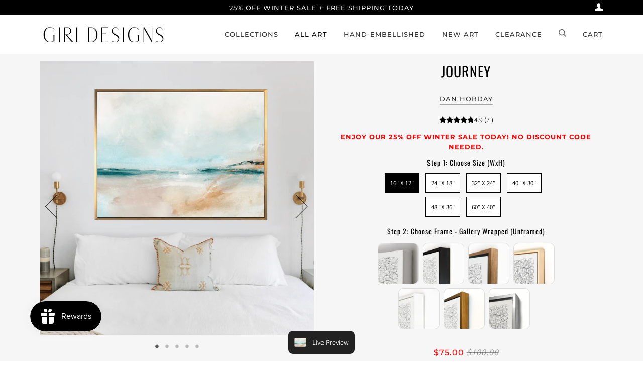

--- FILE ---
content_type: text/html; charset=utf-8
request_url: https://giridesigns.com/collections/all-art/products/journey
body_size: 71796
content:
<!doctype html>
<!--[if lt IE 7]><html class="no-js lt-ie9 lt-ie8 lt-ie7" lang="en"> <![endif]-->
<!--[if IE 7]><html class="no-js lt-ie9 lt-ie8" lang="en"> <![endif]-->
<!--[if IE 8]><html class="no-js lt-ie9" lang="en"> <![endif]-->
<!--[if IE 9 ]><html class="ie9 no-js"> <![endif]-->
<!--[if (gt IE 9)|!(IE)]><!--> <html class="no-js" lang="en"> <!--<![endif]-->
<head>
<!-- "snippets/booster-seo.liquid" was not rendered, the associated app was uninstalled -->

 
<!-- starapps_core_start -->
<!-- This code is automatically managed by StarApps Studio -->
<!-- Please contact support@starapps.studio for any help -->
<!-- File location: snippets/starapps-core.liquid -->


    
<!-- starapps_core_end -->

  <script src="//d1liekpayvooaz.cloudfront.net/apps/customizery/customizery.js?shop=shop-escapist.myshopify.com"></script>
  
  <meta name="p:domain_verify" content="ccfe7cdf7ce319a7f96db15eedb2925a"/>
  <meta name="google-site-verification" content="9SRIDnRlTIZics4kPfBldaLsvZGaZUWJ-QYRn5loBYk" />

  <!-- Google tag (gtag.js) -->
<script async src="https://www.googletagmanager.com/gtag/js?id=AW-10882000387"></script>
<script>
  window.dataLayer = window.dataLayer || [];
  function gtag(){dataLayer.push(arguments);}
  gtag('js', new Date());

  gtag('config', 'AW-10882000387');
</script>
  
<!-- Google Tag Manager -->
<script>(function(w,d,s,l,i){w[l]=w[l]||[];w[l].push({'gtm.start':
new Date().getTime(),event:'gtm.js'});var f=d.getElementsByTagName(s)[0],
j=d.createElement(s),dl=l!='dataLayer'?'&l='+l:'';j.async=true;j.src=
'https://www.googletagmanager.com/gtm.js?id='+i+dl;f.parentNode.insertBefore(j,f);
})(window,document,'script','dataLayer','GTM-WCZXK3DM');</script>
<!-- End Google Tag Manager -->


  <!-- ======================= Pipeline Theme V4.7.0 ========================= -->
  <meta charset="utf-8">
  <meta http-equiv="X-UA-Compatible" content="IE=edge,chrome=1">

  
    <link rel="shortcut icon" href="//giridesigns.com/cdn/shop/files/JADE_PALMS_4_32x32.jpg?v=1613730100" type="image/png">
  

  <!-- Title and description ================================================ -->
  

  

  <!-- Product meta ========================================================= -->
  <!-- /snippets/social-meta-tags.liquid --><meta property="og:site_name" content="Giri Designs">
<meta property="og:url" content="https://giridesigns.com/products/journey">
<meta property="og:title" content="Journey">
<meta property="og:type" content="product">
<meta property="og:description" content="Need to transform an empty wall? Discover our Journey canvas art print by artist Dan Hobday. Customizable by size and frame. Free shipping on all orders!"><meta property="og:price:amount" content="75.00">
  <meta property="og:price:currency" content="USD">
      <meta property="og:image" content="http://giridesigns.com/cdn/shop/products/CopyofUntitled-2021-09-18T175510.261.png?v=1756917724">
      <meta property="og:image:secure_url" content="https://giridesigns.com/cdn/shop/products/CopyofUntitled-2021-09-18T175510.261.png?v=1756917724">
      <meta property="og:image:height" content="1500">
      <meta property="og:image:width" content="1500">
      <meta property="og:image" content="http://giridesigns.com/cdn/shop/products/untitled-2021-09-18T180300.690.jpg?v=1756917724">
      <meta property="og:image:secure_url" content="https://giridesigns.com/cdn/shop/products/untitled-2021-09-18T180300.690.jpg?v=1756917724">
      <meta property="og:image:height" content="2028">
      <meta property="og:image:width" content="2028">
      <meta property="og:image" content="http://giridesigns.com/cdn/shop/files/journey_1.jpg?v=1756917724">
      <meta property="og:image:secure_url" content="https://giridesigns.com/cdn/shop/files/journey_1.jpg?v=1756917724">
      <meta property="og:image:height" content="4000">
      <meta property="og:image:width" content="4000">


<meta name="twitter:site" content="@">
<meta name="twitter:card" content="summary_large_image">
<meta name="twitter:title" content="Journey">
<meta name="twitter:description" content="Need to transform an empty wall? Discover our Journey canvas art print by artist Dan Hobday. Customizable by size and frame. Free shipping on all orders!">


  <!-- Helpers ============================================================== -->
  <link rel="canonical" href="https://giridesigns.com/products/journey">
  <meta name="viewport" content="width=device-width,initial-scale=1">
  <meta name="theme-color" content="#333333">

  <!-- CSS ================================================================== -->
  <link href="//giridesigns.com/cdn/shop/t/22/assets/theme.scss.css?v=107996027633068061621765383421" rel="stylesheet" type="text/css" media="all" />

  <!-- Vendor JS ============================================================ -->
  <script src="//giridesigns.com/cdn/shop/t/22/assets/vendor.js?v=23845252701830758331765291809" type="text/javascript"></script>

  <script>
    var theme = {
      routes: {
        product_recommendations_url: '/recommendations/products',
      },
      strings: {
        addToCart: "Add to Cart",
        soldOut: "Sold Out",
        unavailable: "Make a selection",
        join: "Join Now"
      },
      info: {
        name: 'pipeline'
      },
      moneyFormat: "${{amount}}",
      version: '4.7.0'
    }
  </script>

  
  

  <!-- Header hook for plugins ============================================== -->
  <script>(function(w,d,t,r,u){var f,n,i;w[u]=w[u]||[],f=function(){var o={ti:"149003479", tm:"shpfy_ui"};o.q=w[u],w[u]=new UET(o),w[u].push("pageLoad")},n=d.createElement(t),n.src=r,n.async=1,n.onload=n.onreadystatechange=function(){var s=this.readyState;s&&s!=="loaded"&&s!=="complete"||(f(),n.onload=n.onreadystatechange=null)},i=d.getElementsByTagName(t)[0],i.parentNode.insertBefore(n,i)})(window,document,"script","//bat.bing.com/bat.js","uetq");</script>
  
<script>window.performance && window.performance.mark && window.performance.mark('shopify.content_for_header.start');</script><meta name="google-site-verification" content="kjtultSvQE8Irv6nH9OTH_WeCjZFqi-uCjwckXy95CA">
<meta name="google-site-verification" content="2dw9mxPW55SY-MYFqWBlL8Xa-XyAwPOY9XR14kDgvUI">
<meta name="facebook-domain-verification" content="vxi7xktrbe4w9pztwpwh4mthvqywsz">
<meta id="shopify-digital-wallet" name="shopify-digital-wallet" content="/37562613804/digital_wallets/dialog">
<meta name="shopify-checkout-api-token" content="5a48883558c39bdb4226ac7c06d65bbb">
<meta id="in-context-paypal-metadata" data-shop-id="37562613804" data-venmo-supported="false" data-environment="production" data-locale="en_US" data-paypal-v4="true" data-currency="USD">
<link rel="alternate" type="application/json+oembed" href="https://giridesigns.com/products/journey.oembed">
<script async="async" src="/checkouts/internal/preloads.js?locale=en-US"></script>
<link rel="preconnect" href="https://shop.app" crossorigin="anonymous">
<script async="async" src="https://shop.app/checkouts/internal/preloads.js?locale=en-US&shop_id=37562613804" crossorigin="anonymous"></script>
<script id="apple-pay-shop-capabilities" type="application/json">{"shopId":37562613804,"countryCode":"US","currencyCode":"USD","merchantCapabilities":["supports3DS"],"merchantId":"gid:\/\/shopify\/Shop\/37562613804","merchantName":"Giri Designs","requiredBillingContactFields":["postalAddress","email","phone"],"requiredShippingContactFields":["postalAddress","email","phone"],"shippingType":"shipping","supportedNetworks":["visa","masterCard","amex","discover","elo","jcb"],"total":{"type":"pending","label":"Giri Designs","amount":"1.00"},"shopifyPaymentsEnabled":true,"supportsSubscriptions":true}</script>
<script id="shopify-features" type="application/json">{"accessToken":"5a48883558c39bdb4226ac7c06d65bbb","betas":["rich-media-storefront-analytics"],"domain":"giridesigns.com","predictiveSearch":true,"shopId":37562613804,"locale":"en"}</script>
<script>var Shopify = Shopify || {};
Shopify.shop = "shop-escapist.myshopify.com";
Shopify.locale = "en";
Shopify.currency = {"active":"USD","rate":"1.0"};
Shopify.country = "US";
Shopify.theme = {"name":"Theme Support Pipeline 4.7","id":145622958124,"schema_name":"Pipeline","schema_version":"4.7.0","theme_store_id":739,"role":"main"};
Shopify.theme.handle = "null";
Shopify.theme.style = {"id":null,"handle":null};
Shopify.cdnHost = "giridesigns.com/cdn";
Shopify.routes = Shopify.routes || {};
Shopify.routes.root = "/";</script>
<script type="module">!function(o){(o.Shopify=o.Shopify||{}).modules=!0}(window);</script>
<script>!function(o){function n(){var o=[];function n(){o.push(Array.prototype.slice.apply(arguments))}return n.q=o,n}var t=o.Shopify=o.Shopify||{};t.loadFeatures=n(),t.autoloadFeatures=n()}(window);</script>
<script>
  window.ShopifyPay = window.ShopifyPay || {};
  window.ShopifyPay.apiHost = "shop.app\/pay";
  window.ShopifyPay.redirectState = null;
</script>
<script id="shop-js-analytics" type="application/json">{"pageType":"product"}</script>
<script defer="defer" async type="module" src="//giridesigns.com/cdn/shopifycloud/shop-js/modules/v2/client.init-shop-cart-sync_BT-GjEfc.en.esm.js"></script>
<script defer="defer" async type="module" src="//giridesigns.com/cdn/shopifycloud/shop-js/modules/v2/chunk.common_D58fp_Oc.esm.js"></script>
<script defer="defer" async type="module" src="//giridesigns.com/cdn/shopifycloud/shop-js/modules/v2/chunk.modal_xMitdFEc.esm.js"></script>
<script type="module">
  await import("//giridesigns.com/cdn/shopifycloud/shop-js/modules/v2/client.init-shop-cart-sync_BT-GjEfc.en.esm.js");
await import("//giridesigns.com/cdn/shopifycloud/shop-js/modules/v2/chunk.common_D58fp_Oc.esm.js");
await import("//giridesigns.com/cdn/shopifycloud/shop-js/modules/v2/chunk.modal_xMitdFEc.esm.js");

  window.Shopify.SignInWithShop?.initShopCartSync?.({"fedCMEnabled":true,"windoidEnabled":true});

</script>
<script>
  window.Shopify = window.Shopify || {};
  if (!window.Shopify.featureAssets) window.Shopify.featureAssets = {};
  window.Shopify.featureAssets['shop-js'] = {"shop-cart-sync":["modules/v2/client.shop-cart-sync_DZOKe7Ll.en.esm.js","modules/v2/chunk.common_D58fp_Oc.esm.js","modules/v2/chunk.modal_xMitdFEc.esm.js"],"init-fed-cm":["modules/v2/client.init-fed-cm_B6oLuCjv.en.esm.js","modules/v2/chunk.common_D58fp_Oc.esm.js","modules/v2/chunk.modal_xMitdFEc.esm.js"],"shop-cash-offers":["modules/v2/client.shop-cash-offers_D2sdYoxE.en.esm.js","modules/v2/chunk.common_D58fp_Oc.esm.js","modules/v2/chunk.modal_xMitdFEc.esm.js"],"shop-login-button":["modules/v2/client.shop-login-button_QeVjl5Y3.en.esm.js","modules/v2/chunk.common_D58fp_Oc.esm.js","modules/v2/chunk.modal_xMitdFEc.esm.js"],"pay-button":["modules/v2/client.pay-button_DXTOsIq6.en.esm.js","modules/v2/chunk.common_D58fp_Oc.esm.js","modules/v2/chunk.modal_xMitdFEc.esm.js"],"shop-button":["modules/v2/client.shop-button_DQZHx9pm.en.esm.js","modules/v2/chunk.common_D58fp_Oc.esm.js","modules/v2/chunk.modal_xMitdFEc.esm.js"],"avatar":["modules/v2/client.avatar_BTnouDA3.en.esm.js"],"init-windoid":["modules/v2/client.init-windoid_CR1B-cfM.en.esm.js","modules/v2/chunk.common_D58fp_Oc.esm.js","modules/v2/chunk.modal_xMitdFEc.esm.js"],"init-shop-for-new-customer-accounts":["modules/v2/client.init-shop-for-new-customer-accounts_C_vY_xzh.en.esm.js","modules/v2/client.shop-login-button_QeVjl5Y3.en.esm.js","modules/v2/chunk.common_D58fp_Oc.esm.js","modules/v2/chunk.modal_xMitdFEc.esm.js"],"init-shop-email-lookup-coordinator":["modules/v2/client.init-shop-email-lookup-coordinator_BI7n9ZSv.en.esm.js","modules/v2/chunk.common_D58fp_Oc.esm.js","modules/v2/chunk.modal_xMitdFEc.esm.js"],"init-shop-cart-sync":["modules/v2/client.init-shop-cart-sync_BT-GjEfc.en.esm.js","modules/v2/chunk.common_D58fp_Oc.esm.js","modules/v2/chunk.modal_xMitdFEc.esm.js"],"shop-toast-manager":["modules/v2/client.shop-toast-manager_DiYdP3xc.en.esm.js","modules/v2/chunk.common_D58fp_Oc.esm.js","modules/v2/chunk.modal_xMitdFEc.esm.js"],"init-customer-accounts":["modules/v2/client.init-customer-accounts_D9ZNqS-Q.en.esm.js","modules/v2/client.shop-login-button_QeVjl5Y3.en.esm.js","modules/v2/chunk.common_D58fp_Oc.esm.js","modules/v2/chunk.modal_xMitdFEc.esm.js"],"init-customer-accounts-sign-up":["modules/v2/client.init-customer-accounts-sign-up_iGw4briv.en.esm.js","modules/v2/client.shop-login-button_QeVjl5Y3.en.esm.js","modules/v2/chunk.common_D58fp_Oc.esm.js","modules/v2/chunk.modal_xMitdFEc.esm.js"],"shop-follow-button":["modules/v2/client.shop-follow-button_CqMgW2wH.en.esm.js","modules/v2/chunk.common_D58fp_Oc.esm.js","modules/v2/chunk.modal_xMitdFEc.esm.js"],"checkout-modal":["modules/v2/client.checkout-modal_xHeaAweL.en.esm.js","modules/v2/chunk.common_D58fp_Oc.esm.js","modules/v2/chunk.modal_xMitdFEc.esm.js"],"shop-login":["modules/v2/client.shop-login_D91U-Q7h.en.esm.js","modules/v2/chunk.common_D58fp_Oc.esm.js","modules/v2/chunk.modal_xMitdFEc.esm.js"],"lead-capture":["modules/v2/client.lead-capture_BJmE1dJe.en.esm.js","modules/v2/chunk.common_D58fp_Oc.esm.js","modules/v2/chunk.modal_xMitdFEc.esm.js"],"payment-terms":["modules/v2/client.payment-terms_Ci9AEqFq.en.esm.js","modules/v2/chunk.common_D58fp_Oc.esm.js","modules/v2/chunk.modal_xMitdFEc.esm.js"]};
</script>
<script>(function() {
  var isLoaded = false;
  function asyncLoad() {
    if (isLoaded) return;
    isLoaded = true;
    var urls = ["\/\/code.tidio.co\/xlyee8cer1nqehkmoauip24qvkneenkz.js?shop=shop-escapist.myshopify.com","https:\/\/app.blocky-app.com\/get_script\/613295a4edb411edb536a606e8748f12.js?v=773602\u0026shop=shop-escapist.myshopify.com","https:\/\/app.pictureit.co\/js\/CGZx1gtNlyWReeucfYrUl14P\/load.js?shop=shop-escapist.myshopify.com","https:\/\/s3.eu-west-1.amazonaws.com\/production-klarna-il-shopify-osm\/0b7fe7c4a98ef8166eeafee767bc667686567a25\/shop-escapist.myshopify.com-1765383422057.js?shop=shop-escapist.myshopify.com"];
    for (var i = 0; i < urls.length; i++) {
      var s = document.createElement('script');
      s.type = 'text/javascript';
      s.async = true;
      s.src = urls[i];
      var x = document.getElementsByTagName('script')[0];
      x.parentNode.insertBefore(s, x);
    }
  };
  if(window.attachEvent) {
    window.attachEvent('onload', asyncLoad);
  } else {
    window.addEventListener('load', asyncLoad, false);
  }
})();</script>
<script id="__st">var __st={"a":37562613804,"offset":-21600,"reqid":"8dd75437-eed1-4d67-a1f4-a85f420418c7-1769473294","pageurl":"giridesigns.com\/collections\/all-art\/products\/journey","u":"5ca8059f2d3b","p":"product","rtyp":"product","rid":6628636262444};</script>
<script>window.ShopifyPaypalV4VisibilityTracking = true;</script>
<script id="captcha-bootstrap">!function(){'use strict';const t='contact',e='account',n='new_comment',o=[[t,t],['blogs',n],['comments',n],[t,'customer']],c=[[e,'customer_login'],[e,'guest_login'],[e,'recover_customer_password'],[e,'create_customer']],r=t=>t.map((([t,e])=>`form[action*='/${t}']:not([data-nocaptcha='true']) input[name='form_type'][value='${e}']`)).join(','),a=t=>()=>t?[...document.querySelectorAll(t)].map((t=>t.form)):[];function s(){const t=[...o],e=r(t);return a(e)}const i='password',u='form_key',d=['recaptcha-v3-token','g-recaptcha-response','h-captcha-response',i],f=()=>{try{return window.sessionStorage}catch{return}},m='__shopify_v',_=t=>t.elements[u];function p(t,e,n=!1){try{const o=window.sessionStorage,c=JSON.parse(o.getItem(e)),{data:r}=function(t){const{data:e,action:n}=t;return t[m]||n?{data:e,action:n}:{data:t,action:n}}(c);for(const[e,n]of Object.entries(r))t.elements[e]&&(t.elements[e].value=n);n&&o.removeItem(e)}catch(o){console.error('form repopulation failed',{error:o})}}const l='form_type',E='cptcha';function T(t){t.dataset[E]=!0}const w=window,h=w.document,L='Shopify',v='ce_forms',y='captcha';let A=!1;((t,e)=>{const n=(g='f06e6c50-85a8-45c8-87d0-21a2b65856fe',I='https://cdn.shopify.com/shopifycloud/storefront-forms-hcaptcha/ce_storefront_forms_captcha_hcaptcha.v1.5.2.iife.js',D={infoText:'Protected by hCaptcha',privacyText:'Privacy',termsText:'Terms'},(t,e,n)=>{const o=w[L][v],c=o.bindForm;if(c)return c(t,g,e,D).then(n);var r;o.q.push([[t,g,e,D],n]),r=I,A||(h.body.append(Object.assign(h.createElement('script'),{id:'captcha-provider',async:!0,src:r})),A=!0)});var g,I,D;w[L]=w[L]||{},w[L][v]=w[L][v]||{},w[L][v].q=[],w[L][y]=w[L][y]||{},w[L][y].protect=function(t,e){n(t,void 0,e),T(t)},Object.freeze(w[L][y]),function(t,e,n,w,h,L){const[v,y,A,g]=function(t,e,n){const i=e?o:[],u=t?c:[],d=[...i,...u],f=r(d),m=r(i),_=r(d.filter((([t,e])=>n.includes(e))));return[a(f),a(m),a(_),s()]}(w,h,L),I=t=>{const e=t.target;return e instanceof HTMLFormElement?e:e&&e.form},D=t=>v().includes(t);t.addEventListener('submit',(t=>{const e=I(t);if(!e)return;const n=D(e)&&!e.dataset.hcaptchaBound&&!e.dataset.recaptchaBound,o=_(e),c=g().includes(e)&&(!o||!o.value);(n||c)&&t.preventDefault(),c&&!n&&(function(t){try{if(!f())return;!function(t){const e=f();if(!e)return;const n=_(t);if(!n)return;const o=n.value;o&&e.removeItem(o)}(t);const e=Array.from(Array(32),(()=>Math.random().toString(36)[2])).join('');!function(t,e){_(t)||t.append(Object.assign(document.createElement('input'),{type:'hidden',name:u})),t.elements[u].value=e}(t,e),function(t,e){const n=f();if(!n)return;const o=[...t.querySelectorAll(`input[type='${i}']`)].map((({name:t})=>t)),c=[...d,...o],r={};for(const[a,s]of new FormData(t).entries())c.includes(a)||(r[a]=s);n.setItem(e,JSON.stringify({[m]:1,action:t.action,data:r}))}(t,e)}catch(e){console.error('failed to persist form',e)}}(e),e.submit())}));const S=(t,e)=>{t&&!t.dataset[E]&&(n(t,e.some((e=>e===t))),T(t))};for(const o of['focusin','change'])t.addEventListener(o,(t=>{const e=I(t);D(e)&&S(e,y())}));const B=e.get('form_key'),M=e.get(l),P=B&&M;t.addEventListener('DOMContentLoaded',(()=>{const t=y();if(P)for(const e of t)e.elements[l].value===M&&p(e,B);[...new Set([...A(),...v().filter((t=>'true'===t.dataset.shopifyCaptcha))])].forEach((e=>S(e,t)))}))}(h,new URLSearchParams(w.location.search),n,t,e,['guest_login'])})(!0,!1)}();</script>
<script integrity="sha256-4kQ18oKyAcykRKYeNunJcIwy7WH5gtpwJnB7kiuLZ1E=" data-source-attribution="shopify.loadfeatures" defer="defer" src="//giridesigns.com/cdn/shopifycloud/storefront/assets/storefront/load_feature-a0a9edcb.js" crossorigin="anonymous"></script>
<script crossorigin="anonymous" defer="defer" src="//giridesigns.com/cdn/shopifycloud/storefront/assets/shopify_pay/storefront-65b4c6d7.js?v=20250812"></script>
<script data-source-attribution="shopify.dynamic_checkout.dynamic.init">var Shopify=Shopify||{};Shopify.PaymentButton=Shopify.PaymentButton||{isStorefrontPortableWallets:!0,init:function(){window.Shopify.PaymentButton.init=function(){};var t=document.createElement("script");t.src="https://giridesigns.com/cdn/shopifycloud/portable-wallets/latest/portable-wallets.en.js",t.type="module",document.head.appendChild(t)}};
</script>
<script data-source-attribution="shopify.dynamic_checkout.buyer_consent">
  function portableWalletsHideBuyerConsent(e){var t=document.getElementById("shopify-buyer-consent"),n=document.getElementById("shopify-subscription-policy-button");t&&n&&(t.classList.add("hidden"),t.setAttribute("aria-hidden","true"),n.removeEventListener("click",e))}function portableWalletsShowBuyerConsent(e){var t=document.getElementById("shopify-buyer-consent"),n=document.getElementById("shopify-subscription-policy-button");t&&n&&(t.classList.remove("hidden"),t.removeAttribute("aria-hidden"),n.addEventListener("click",e))}window.Shopify?.PaymentButton&&(window.Shopify.PaymentButton.hideBuyerConsent=portableWalletsHideBuyerConsent,window.Shopify.PaymentButton.showBuyerConsent=portableWalletsShowBuyerConsent);
</script>
<script data-source-attribution="shopify.dynamic_checkout.cart.bootstrap">document.addEventListener("DOMContentLoaded",(function(){function t(){return document.querySelector("shopify-accelerated-checkout-cart, shopify-accelerated-checkout")}if(t())Shopify.PaymentButton.init();else{new MutationObserver((function(e,n){t()&&(Shopify.PaymentButton.init(),n.disconnect())})).observe(document.body,{childList:!0,subtree:!0})}}));
</script>
<link id="shopify-accelerated-checkout-styles" rel="stylesheet" media="screen" href="https://giridesigns.com/cdn/shopifycloud/portable-wallets/latest/accelerated-checkout-backwards-compat.css" crossorigin="anonymous">
<style id="shopify-accelerated-checkout-cart">
        #shopify-buyer-consent {
  margin-top: 1em;
  display: inline-block;
  width: 100%;
}

#shopify-buyer-consent.hidden {
  display: none;
}

#shopify-subscription-policy-button {
  background: none;
  border: none;
  padding: 0;
  text-decoration: underline;
  font-size: inherit;
  cursor: pointer;
}

#shopify-subscription-policy-button::before {
  box-shadow: none;
}

      </style>

<script>window.performance && window.performance.mark && window.performance.mark('shopify.content_for_header.end');</script>

  <!-- "snippets/judgeme_core.liquid" was not rendered, the associated app was uninstalled -->
<script>
  var dcCart = {"note":null,"attributes":{},"original_total_price":0,"total_price":0,"total_discount":0,"total_weight":0.0,"item_count":0,"items":[],"requires_shipping":false,"currency":"USD","items_subtotal_price":0,"cart_level_discount_applications":[],"checkout_charge_amount":0};
  
  var dcCustomerId = false;
  var dcCustomerEmail = false;
  var dcCustomerTags = false;
  
</script>

<!-- BEGIN app block: shopify://apps/tnc-terms-checkbox/blocks/app-embed/2b45c8fb-5ee2-4392-8a72-b663da1d38ad -->
<script async src="https://app.tncapp.com/get_script/?shop_url=shop-escapist.myshopify.com"></script>


<!-- END app block --><!-- BEGIN app block: shopify://apps/ecomposer-builder/blocks/app-embed/a0fc26e1-7741-4773-8b27-39389b4fb4a0 --><!-- DNS Prefetch & Preconnect -->
<link rel="preconnect" href="https://cdn.ecomposer.app" crossorigin>
<link rel="dns-prefetch" href="https://cdn.ecomposer.app">

<link rel="prefetch" href="https://cdn.ecomposer.app/vendors/css/ecom-swiper@11.css" as="style">
<link rel="prefetch" href="https://cdn.ecomposer.app/vendors/js/ecom-swiper@11.0.5.js" as="script">
<link rel="prefetch" href="https://cdn.ecomposer.app/vendors/js/ecom_modal.js" as="script">

<!-- Global CSS --><!--ECOM-EMBED-->
  <style id="ecom-global-css" class="ecom-global-css">/**ECOM-INSERT-CSS**/.ecom-section > div.core__row--columns{max-width: 1200px;}.ecom-column>div.core__column--wrapper{padding: 20px;}div.core__blocks--body>div.ecom-block.elmspace:not(:first-child){margin-top: 20px;}:root{--ecom-global-typography-h1-font-weight:600;--ecom-global-typography-h1-font-size:72px;--ecom-global-typography-h1-line-height:90px;--ecom-global-typography-h1-letter-spacing:-0.02em;--ecom-global-typography-h2-font-weight:600;--ecom-global-typography-h2-font-size:60px;--ecom-global-typography-h2-line-height:72px;--ecom-global-typography-h2-letter-spacing:-0.02em;--ecom-global-typography-h3-font-weight:600;--ecom-global-typography-h3-font-size:48px;--ecom-global-typography-h3-line-height:60px;--ecom-global-typography-h3-letter-spacing:-0.02em;--ecom-global-typography-h4-font-weight:600;--ecom-global-typography-h4-font-size:36px;--ecom-global-typography-h4-line-height:44px;--ecom-global-typography-h4-letter-spacing:-0.02em;--ecom-global-typography-h5-font-weight:600;--ecom-global-typography-h5-font-size:30px;--ecom-global-typography-h5-line-height:38px;--ecom-global-typography-h6-font-weight:600;--ecom-global-typography-h6-font-size:24px;--ecom-global-typography-h6-line-height:32px;--ecom-global-typography-h7-font-weight:400;--ecom-global-typography-h7-font-size:18px;--ecom-global-typography-h7-line-height:28px;}</style>
  <!--/ECOM-EMBED--><!-- Custom CSS & JS --><!-- Open Graph Meta Tags for Pages --><!-- Critical Inline Styles -->
<style class="ecom-theme-helper">.ecom-animation{opacity:0}.ecom-animation.animate,.ecom-animation.ecom-animated{opacity:1}.ecom-cart-popup{display:grid;position:fixed;inset:0;z-index:9999999;align-content:center;padding:5px;justify-content:center;align-items:center;justify-items:center}.ecom-cart-popup::before{content:' ';position:absolute;background:#e5e5e5b3;inset:0}.ecom-ajax-loading{cursor:not-allowed;pointer-events:none;opacity:.6}#ecom-toast{visibility:hidden;max-width:50px;height:60px;margin:auto;background-color:#333;color:#fff;text-align:center;border-radius:2px;position:fixed;z-index:1;left:0;right:0;bottom:30px;font-size:17px;display:grid;grid-template-columns:50px auto;align-items:center;justify-content:start;align-content:center;justify-items:start}#ecom-toast.ecom-toast-show{visibility:visible;animation:ecomFadein .5s,ecomExpand .5s .5s,ecomStay 3s 1s,ecomShrink .5s 4s,ecomFadeout .5s 4.5s}#ecom-toast #ecom-toast-icon{width:50px;height:100%;box-sizing:border-box;background-color:#111;color:#fff;padding:5px}#ecom-toast .ecom-toast-icon-svg{width:100%;height:100%;position:relative;vertical-align:middle;margin:auto;text-align:center}#ecom-toast #ecom-toast-desc{color:#fff;padding:16px;overflow:hidden;white-space:nowrap}@media(max-width:768px){#ecom-toast #ecom-toast-desc{white-space:normal;min-width:250px}#ecom-toast{height:auto;min-height:60px}}.ecom__column-full-height{height:100%}@keyframes ecomFadein{from{bottom:0;opacity:0}to{bottom:30px;opacity:1}}@keyframes ecomExpand{from{min-width:50px}to{min-width:var(--ecom-max-width)}}@keyframes ecomStay{from{min-width:var(--ecom-max-width)}to{min-width:var(--ecom-max-width)}}@keyframes ecomShrink{from{min-width:var(--ecom-max-width)}to{min-width:50px}}@keyframes ecomFadeout{from{bottom:30px;opacity:1}to{bottom:60px;opacity:0}}</style>


<!-- EComposer Config Script -->
<script id="ecom-theme-helpers" async>
window.EComposer=window.EComposer||{};(function(){if(!this.configs)this.configs={};this.configs.ajax_cart={enable:false};this.customer=false;this.proxy_path='/apps/ecomposer-visual-page-builder';
this.popupScriptUrl='https://cdn.shopify.com/extensions/019b200c-ceec-7ac9-af95-28c32fd62de8/ecomposer-94/assets/ecom_popup.js';
this.routes={domain:'https://giridesigns.com',root_url:'/',collections_url:'/collections',all_products_collection_url:'/collections/all',cart_url:'/cart',cart_add_url:'/cart/add',cart_change_url:'/cart/change',cart_clear_url:'/cart/clear',cart_update_url:'/cart/update',product_recommendations_url:'/recommendations/products'};
this.queryParams={};
if(window.location.search.length){new URLSearchParams(window.location.search).forEach((value,key)=>{this.queryParams[key]=value})}
this.money_format="${{amount}}";
this.money_with_currency_format="${{amount}} USD";
this.currencyCodeEnabled=null;this.abTestingData = [];this.formatMoney=function(t,e){const r=this.currencyCodeEnabled?this.money_with_currency_format:this.money_format;function a(t,e){return void 0===t?e:t}function o(t,e,r,o){if(e=a(e,2),r=a(r,","),o=a(o,"."),isNaN(t)||null==t)return 0;var n=(t=(t/100).toFixed(e)).split(".");return n[0].replace(/(\d)(?=(\d\d\d)+(?!\d))/g,"$1"+r)+(n[1]?o+n[1]:"")}"string"==typeof t&&(t=t.replace(".",""));var n="",i=/\{\{\s*(\w+)\s*\}\}/,s=e||r;switch(s.match(i)[1]){case"amount":n=o(t,2);break;case"amount_no_decimals":n=o(t,0);break;case"amount_with_comma_separator":n=o(t,2,".",",");break;case"amount_with_space_separator":n=o(t,2," ",",");break;case"amount_with_period_and_space_separator":n=o(t,2," ",".");break;case"amount_no_decimals_with_comma_separator":n=o(t,0,".",",");break;case"amount_no_decimals_with_space_separator":n=o(t,0," ");break;case"amount_with_apostrophe_separator":n=o(t,2,"'",".")}return s.replace(i,n)};
this.resizeImage=function(t,e){try{if(!e||"original"==e||"full"==e||"master"==e)return t;if(-1!==t.indexOf("cdn.shopify.com")||-1!==t.indexOf("/cdn/shop/")){var r=t.match(/\.(jpg|jpeg|gif|png|bmp|bitmap|tiff|tif|webp)((\#[0-9a-z\-]+)?(\?v=.*)?)?$/gim);if(null==r)return null;var a=t.split(r[0]),o=r[0];return a[0]+"_"+e+o}}catch(r){return t}return t};
this.getProduct=function(t){if(!t)return!1;let e=("/"===this.routes.root_url?"":this.routes.root_url)+"/products/"+t+".js?shop="+Shopify.shop;return window.ECOM_LIVE&&(e="/shop/builder/ajax/ecom-proxy/products/"+t+"?shop="+Shopify.shop),window.fetch(e,{headers:{"Content-Type":"application/json"}}).then(t=>t.ok?t.json():false)};
const u=new URLSearchParams(window.location.search);if(u.has("ecom-redirect")){const r=u.get("ecom-redirect");if(r){let d;try{d=decodeURIComponent(r)}catch{return}d=d.trim().replace(/[\r\n\t]/g,"");if(d.length>2e3)return;const p=["javascript:","data:","vbscript:","file:","ftp:","mailto:","tel:","sms:","chrome:","chrome-extension:","moz-extension:","ms-browser-extension:"],l=d.toLowerCase();for(const o of p)if(l.includes(o))return;const x=[/<script/i,/<\/script/i,/javascript:/i,/vbscript:/i,/onload=/i,/onerror=/i,/onclick=/i,/onmouseover=/i,/onfocus=/i,/onblur=/i,/onsubmit=/i,/onchange=/i,/alert\s*\(/i,/confirm\s*\(/i,/prompt\s*\(/i,/document\./i,/window\./i,/eval\s*\(/i];for(const t of x)if(t.test(d))return;if(d.startsWith("/")&&!d.startsWith("//")){if(!/^[a-zA-Z0-9\-._~:/?#[\]@!$&'()*+,;=%]+$/.test(d))return;if(d.includes("../")||d.includes("./"))return;window.location.href=d;return}if(!d.includes("://")&&!d.startsWith("//")){if(!/^[a-zA-Z0-9\-._~:/?#[\]@!$&'()*+,;=%]+$/.test(d))return;if(d.includes("../")||d.includes("./"))return;window.location.href="/"+d;return}let n;try{n=new URL(d)}catch{return}if(!["http:","https:"].includes(n.protocol))return;if(n.port&&(parseInt(n.port)<1||parseInt(n.port)>65535))return;const a=[window.location.hostname];if(a.includes(n.hostname)&&(n.href===d||n.toString()===d))window.location.href=d}}
}).bind(window.EComposer)();
if(window.Shopify&&window.Shopify.designMode&&window.top&&window.top.opener){window.addEventListener("load",function(){window.top.opener.postMessage({action:"ecomposer:loaded"},"*")})}
</script>

<!-- Quickview Script -->
<script id="ecom-theme-quickview" async>
window.EComposer=window.EComposer||{};(function(){this.initQuickview=function(){var enable_qv=false;const qv_wrapper_script=document.querySelector('#ecom-quickview-template-html');if(!qv_wrapper_script)return;const ecom_quickview=document.createElement('div');ecom_quickview.classList.add('ecom-quickview');ecom_quickview.innerHTML=qv_wrapper_script.innerHTML;document.body.prepend(ecom_quickview);const qv_wrapper=ecom_quickview.querySelector('.ecom-quickview__wrapper');const ecomQuickview=function(e){let t=qv_wrapper.querySelector(".ecom-quickview__content-data");if(t){let i=document.createRange().createContextualFragment(e);t.innerHTML="",t.append(i),qv_wrapper.classList.add("ecom-open");let c=new CustomEvent("ecom:quickview:init",{detail:{wrapper:qv_wrapper}});document.dispatchEvent(c),setTimeout(function(){qv_wrapper.classList.add("ecom-display")},500),closeQuickview(t)}},closeQuickview=function(e){let t=qv_wrapper.querySelector(".ecom-quickview__close-btn"),i=qv_wrapper.querySelector(".ecom-quickview__content");function c(t){let o=t.target;do{if(o==i||o&&o.classList&&o.classList.contains("ecom-modal"))return;o=o.parentNode}while(o);o!=i&&(qv_wrapper.classList.add("ecom-remove"),qv_wrapper.classList.remove("ecom-open","ecom-display","ecom-remove"),setTimeout(function(){e.innerHTML=""},300),document.removeEventListener("click",c),document.removeEventListener("keydown",n))}function n(t){(t.isComposing||27===t.keyCode)&&(qv_wrapper.classList.add("ecom-remove"),qv_wrapper.classList.remove("ecom-open","ecom-display","ecom-remove"),setTimeout(function(){e.innerHTML=""},300),document.removeEventListener("keydown",n),document.removeEventListener("click",c))}t&&t.addEventListener("click",function(t){t.preventDefault(),document.removeEventListener("click",c),document.removeEventListener("keydown",n),qv_wrapper.classList.add("ecom-remove"),qv_wrapper.classList.remove("ecom-open","ecom-display","ecom-remove"),setTimeout(function(){e.innerHTML=""},300)}),document.addEventListener("click",c),document.addEventListener("keydown",n)};function quickViewHandler(e){e&&e.preventDefault();let t=this;t.classList&&t.classList.add("ecom-loading");let i=t.classList?t.getAttribute("href"):window.location.pathname;if(i){if(window.location.search.includes("ecom_template_id")){let c=new URLSearchParams(location.search);i=window.location.pathname+"?section_id="+c.get("ecom_template_id")}else i+=(i.includes("?")?"&":"?")+"section_id=ecom-default-template-quickview";fetch(i).then(function(e){return 200==e.status?e.text():window.document.querySelector("#admin-bar-iframe")?(404==e.status?alert("Please create Ecomposer quickview template first!"):alert("Have some problem with quickview!"),t.classList&&t.classList.remove("ecom-loading"),!1):void window.open(new URL(i).pathname,"_blank")}).then(function(e){e&&(ecomQuickview(e),setTimeout(function(){t.classList&&t.classList.remove("ecom-loading")},300))}).catch(function(e){})}}
if(window.location.search.includes('ecom_template_id')){setTimeout(quickViewHandler,1000)}
if(enable_qv){const qv_buttons=document.querySelectorAll('.ecom-product-quickview');if(qv_buttons.length>0){qv_buttons.forEach(function(button,index){button.addEventListener('click',quickViewHandler)})}}
}}).bind(window.EComposer)();
</script>

<!-- Quickview Template -->
<script type="text/template" id="ecom-quickview-template-html">
<div class="ecom-quickview__wrapper ecom-dn"><div class="ecom-quickview__container"><div class="ecom-quickview__content"><div class="ecom-quickview__content-inner"><div class="ecom-quickview__content-data"></div></div><span class="ecom-quickview__close-btn"><svg version="1.1" xmlns="http://www.w3.org/2000/svg" width="32" height="32" viewBox="0 0 32 32"><path d="M10.722 9.969l-0.754 0.754 5.278 5.278-5.253 5.253 0.754 0.754 5.253-5.253 5.253 5.253 0.754-0.754-5.253-5.253 5.278-5.278-0.754-0.754-5.278 5.278z" fill="#000000"></path></svg></span></div></div></div>
</script>

<!-- Quickview Styles -->
<style class="ecom-theme-quickview">.ecom-quickview .ecom-animation{opacity:1}.ecom-quickview__wrapper{opacity:0;display:none;pointer-events:none}.ecom-quickview__wrapper.ecom-open{position:fixed;top:0;left:0;right:0;bottom:0;display:block;pointer-events:auto;z-index:100000;outline:0!important;-webkit-backface-visibility:hidden;opacity:1;transition:all .1s}.ecom-quickview__container{text-align:center;position:absolute;width:100%;height:100%;left:0;top:0;padding:0 8px;box-sizing:border-box;opacity:0;background-color:rgba(0,0,0,.8);transition:opacity .1s}.ecom-quickview__container:before{content:"";display:inline-block;height:100%;vertical-align:middle}.ecom-quickview__wrapper.ecom-display .ecom-quickview__content{visibility:visible;opacity:1;transform:none}.ecom-quickview__content{position:relative;display:inline-block;opacity:0;visibility:hidden;transition:transform .1s,opacity .1s;transform:translateX(-100px)}.ecom-quickview__content-inner{position:relative;display:inline-block;vertical-align:middle;margin:0 auto;text-align:left;z-index:999;overflow-y:auto;max-height:80vh}.ecom-quickview__content-data>.shopify-section{margin:0 auto;max-width:980px;overflow:hidden;position:relative;background-color:#fff;opacity:0}.ecom-quickview__wrapper.ecom-display .ecom-quickview__content-data>.shopify-section{opacity:1;transform:none}.ecom-quickview__wrapper.ecom-display .ecom-quickview__container{opacity:1}.ecom-quickview__wrapper.ecom-remove #shopify-section-ecom-default-template-quickview{opacity:0;transform:translateX(100px)}.ecom-quickview__close-btn{position:fixed!important;top:0;right:0;transform:none;background-color:transparent;color:#000;opacity:0;width:40px;height:40px;transition:.25s;z-index:9999;stroke:#fff}.ecom-quickview__wrapper.ecom-display .ecom-quickview__close-btn{opacity:1}.ecom-quickview__close-btn:hover{cursor:pointer}@media screen and (max-width:1024px){.ecom-quickview__content{position:absolute;inset:0;margin:50px 15px;display:flex}.ecom-quickview__close-btn{right:0}}.ecom-toast-icon-info{display:none}.ecom-toast-error .ecom-toast-icon-info{display:inline!important}.ecom-toast-error .ecom-toast-icon-success{display:none!important}.ecom-toast-icon-success{fill:#fff;width:35px}</style>

<!-- Toast Template -->
<script type="text/template" id="ecom-template-html"><!-- BEGIN app snippet: ecom-toast --><div id="ecom-toast"><div id="ecom-toast-icon"><svg xmlns="http://www.w3.org/2000/svg" class="ecom-toast-icon-svg ecom-toast-icon-info" fill="none" viewBox="0 0 24 24" stroke="currentColor"><path stroke-linecap="round" stroke-linejoin="round" stroke-width="2" d="M13 16h-1v-4h-1m1-4h.01M21 12a9 9 0 11-18 0 9 9 0 0118 0z"/></svg>
<svg class="ecom-toast-icon-svg ecom-toast-icon-success" xmlns="http://www.w3.org/2000/svg" viewBox="0 0 512 512"><path d="M256 8C119 8 8 119 8 256s111 248 248 248 248-111 248-248S393 8 256 8zm0 48c110.5 0 200 89.5 200 200 0 110.5-89.5 200-200 200-110.5 0-200-89.5-200-200 0-110.5 89.5-200 200-200m140.2 130.3l-22.5-22.7c-4.7-4.7-12.3-4.7-17-.1L215.3 303.7l-59.8-60.3c-4.7-4.7-12.3-4.7-17-.1l-22.7 22.5c-4.7 4.7-4.7 12.3-.1 17l90.8 91.5c4.7 4.7 12.3 4.7 17 .1l172.6-171.2c4.7-4.7 4.7-12.3 .1-17z"/></svg>
</div><div id="ecom-toast-desc"></div></div><!-- END app snippet --></script><!-- END app block --><!-- BEGIN app block: shopify://apps/sa-variants/blocks/variant-king-combined-listing/ff68b20f-8c8f-491e-92bf-3e5b8f17ef88 -->














































  
  <script>
    window.vkcl_data = function(){
      return {
        "block_collection_settings": {"alignment":"left","enable":true,"swatch_location":"After image","switch_on_hover":true,"preselect_variant":false,"current_template":"product"},
        "currency": "USD",
        "currency_symbol": "$",
        "primary_locale": "en",
        "localized_string": {},
        "app_setting_styles": {"products_swatch_presentation":{"slide_left_button_svg":"","slide_right_button_svg":""},"collections_swatch_presentation":{"minified":false,"minified_products":false,"minified_template":"+{count}","slide_left_button_svg":"","minified_display_count":[3,6],"slide_right_button_svg":""}},
        "app_setting": {"display_logs":false,"pre_hide_strategy":"hide-all-theme-selectors","swatch_url_source":"cdn","product_data_source":"storefront","new_script":true},
        "app_setting_config": {"app_execution_strategy":"all","collections_options_disabled":null,"default_swatch_image":"none","do_not_select_an_option":null,"history_free_group_navigation":false,"notranslate":false,"products_options_disabled":null,"size_chart":null,"session_storage_timeout_seconds":60,"enable_swatch":{"cart":{"enable_on_cart_product_grid":true,"enable_on_cart_featured_product":true},"home":{"enable_on_home_product_grid":true,"enable_on_home_featured_product":true},"pages":{"enable_on_custom_product_grid":true,"enable_on_custom_featured_product":true},"article":{"enable_on_article_product_grid":true,"enable_on_article_featured_product":true},"products":{"enable_on_main_product":true,"enable_on_product_grid":true},"collections":{"enable_on_collection_quick_view":true,"enable_on_collection_product_grid":true},"list_collections":{"enable_on_list_collection_quick_view":true,"enable_on_list_collection_product_grid":true}},"product_template":null,"product_batch_size":250,"use_optimized_urls":true,"preselect_group_category":true,"enable_error_tracking":false,"preset_badge":{"order":[{"name":"sold_out","order":0},{"name":"sale","order":1},{"name":"new","order":2}],"new_badge_text":"NEW","new_badge_color":"#FFFFFF","sale_badge_text":"SALE","sale_badge_color":"#FFFFFF","new_badge_bg_color":"#121212D1","sale_badge_bg_color":"#D91C01D1","sold_out_badge_text":"SOLD OUT","sold_out_badge_color":"#FFFFFF","new_show_when_all_same":false,"sale_show_when_all_same":false,"sold_out_badge_bg_color":"#BBBBBBD1","new_product_max_duration":90,"sold_out_show_when_all_same":true,"min_price_diff_for_sale_badge":5}},
        "theme_settings_map": {"94755618860":11121,"94760271916":11123,"122746961964":11126,"126530060332":11126,"126690983980":11126,"94767349804":11125,"95495192620":11126,"96269369388":11126,"96904183852":11126,"97509638188":11126,"97539817516":11126,"94740971564":11124,"98581512236":11126,"98619883564":11126,"120139939884":11126,"120140005420":11122,"135463436332":11126,"145622958124":11126,"145249533996":11126,"145073635372":11126},
        "theme_settings": {"11121":{"id":11121,"configurations":{"products":{"theme_type":"dawn","swatch_root":{"position":"before","selector":"div.product__form","groups_selector":"","section_selector":".product-section .product-container, .quickshop.quickshop-visible, .shopify-section--featured-product","secondary_position":"","secondary_selector":"","use_section_as_root":true},"option_selectors":"select.single-option-selector","selectors_to_hide":["[data-select-text], .select-wrapper"],"add_to_cart_selector":"input.add-to-cart","custom_button_params":{"data":[{"value_attribute":"data-value","option_attribute":"data-name"}],"selected_selector":".active"},"option_index_attributes":["data-index","data-option-position","data-object","data-product-option","data-option-index","name"],"add_to_cart_text_selector":"input.add-to-cart","selectors_to_hide_override":"","add_to_cart_enabled_classes":"","add_to_cart_disabled_classes":""},"collections":{"grid_updates":[{"name":"Vendor","template":"{{vendor}}","display_position":"replace","display_selector":".product-list-item-vendor a","element_selector":""},{"name":"Sale","template":"\u003cspan class=\"product-list-item-on-sale\" data-title=\"On sale\"{display_on_sale}\u003e\u003c\/span\u003e","display_position":"replace","display_selector":".product-list-item-on-sale","element_selector":""},{"name":"Sold out","template":"\u003cspan class=\"product-list-item-unavailable\" data-title=\"Sold out\" {display_on_sold_out}\u003e\u003c\/span\u003e","display_position":"replace","display_selector":".product-list-item-unavailable","element_selector":""},{"name":"price","template":"\u003cspan class=\"money\"\u003e{price_with_format}\u003c\/span\u003e\u003cspan class=\"original money\" {display_on_sale}\u003e {compare_at_price_with_format}\u003c\/span\u003e","display_position":"replace","display_selector":"p.product-list-item-price","element_selector":""}],"data_selectors":{"url":"a","title":".product-list-item-title a","attributes":[],"form_input":"[name=\"id\"]","featured_image":"img[data-rimg]","secondary_image":".has-secondary-image [data-rimg-noscript]"},"attribute_updates":[{"selector":null,"template":null,"attribute":null}],"selectors_to_hide":[],"json_data_selector":"[sa-swatch-json]","swatch_root_selector":"article.product-list-item","swatch_display_options":[{"label":"After image","position":"before","selector":".product-list-item-title"},{"label":"After price","position":"after","selector":".product-list-item-price"},{"label":"After title","position":"after","selector":".product-list-item-title"}]}},"settings":{"products":{"handleize":false,"init_deferred":false,"label_split_symbol":"-","size_chart_selector":"","persist_group_variant":true,"hide_single_value_option":"none"},"collections":{"layer_index":12,"display_label":false,"continuous_lookup":3000,"json_data_from_api":true,"label_split_symbol":"-","price_trailing_zeroes":false,"hide_single_value_option":"none"}},"custom_scripts":[],"custom_css":"","theme_store_ids":[718],"schema_theme_names":["Grid"],"pre_hide_css_code":"html:not(.nojs):not(.no-js) [data-select-text],html:not(.nojs):not(.no-js) .select-wrapper{opacity:0;max-height:0}\n"},"11123":{"id":11123,"configurations":{"products":{"theme_type":"dawn","swatch_root":{"position":"before","selector":".form__selectors","groups_selector":"","section_selector":"[data-section-type=\"product\"]","secondary_position":"","secondary_selector":"","use_section_as_root":true},"option_selectors":".form__selectors input","selectors_to_hide":[".form__selectors"],"json_data_selector":"","add_to_cart_selector":"[name=\"add\"]","custom_button_params":{"data":[{"value_attribute":"data-value","option_attribute":"data-name"}],"selected_selector":".active"},"option_index_attributes":["data-index","data-option-position","data-object","data-product-option","data-option-index","name"],"add_to_cart_text_selector":"[name=\"add\"] [data-add-to-cart-text]","selectors_to_hide_override":"","add_to_cart_enabled_classes":"","add_to_cart_disabled_classes":""},"collections":{"grid_updates":[{"name":"Sale","template":"\u003cdiv class=\"product__badge product__badge--sale\" {{display_on_sale}} {{display_on_available}}\u003eSave {{price_difference_with_format}}\u003c\/div\u003e","display_position":"bottom","display_selector":".product-grid-item .lazy-image","element_selector":".product__badge--sale"},{"name":"Sold out","template":"\u003cdiv class=\"product__badge product__badge--sold\"\u003e {{display_on_sold_out}}\u003c\/div\u003e","display_position":"bottom","display_selector":".product-grid-item .lazy-image","element_selector":".product__badge--sold"},{"name":"price","template":"{{price_with_format}}\n\u003cs {{display_on_sale}}\u003e{{compare_at_price_with_format}}\u003c\/s\u003e","display_position":"replace","display_selector":".price_wrapper","element_selector":""}],"data_selectors":{"url":"a","title":".name_wrapper","attributes":[],"form_input":"[name=\"id\"]","featured_image":".image__fill picture","secondary_image":"img.secondary"},"attribute_updates":[{"selector":null,"template":null,"attribute":null}],"selectors_to_hide":[],"json_data_selector":"[sa-swatch-json]","swatch_root_selector":".product-grid-item","swatch_display_options":[{"label":"After image","position":"before","selector":".grid__caption"},{"label":"After title","position":"after","selector":".name_wrapper"},{"label":"After price","position":"after","selector":".price_wrapper"}]}},"settings":{"products":{"handleize":false,"init_deferred":false,"label_split_symbol":"-","size_chart_selector":"","persist_group_variant":true,"hide_single_value_option":"none"},"collections":{"layer_index":12,"display_label":false,"continuous_lookup":3000,"json_data_from_api":true,"label_split_symbol":"-","price_trailing_zeroes":false,"hide_single_value_option":"none"}},"custom_scripts":[],"custom_css":"","theme_store_ids":[864],"schema_theme_names":["Story"],"pre_hide_css_code":"html:not(.nojs):not(.no-js) .form__selectors{opacity:0;max-height:0}\n"},"11126":{"id":11126,"configurations":{"products":{"theme_type":"dawn","swatch_root":{"position":"before","selector":"select.product-single__variants, .product__block__variants, .product__block__quantity, .selector-wrapper","groups_selector":"","section_selector":".product-section, .homepage-product .product-page","secondary_position":"","secondary_selector":"","use_section_as_root":true},"option_selectors":"a.select-popout__option, .selector-wrapper input[type=\"radio\"], .selector-wrapper select","selectors_to_hide":[".selector-wrapper"],"json_data_selector":"","add_to_cart_selector":"[name=\"add\"]","custom_button_params":{"data":[{"value_attribute":"data-value","option_attribute":"data-option-position"}],"selected_selector":"[aria-current=\"true\"]"},"option_index_attributes":["data-index","data-option-position","data-object","data-product-option","data-option-index","name"],"add_to_cart_text_selector":"[name=\"add\"] \u003e span","selectors_to_hide_override":"","add_to_cart_enabled_classes":"","add_to_cart_disabled_classes":""},"collections":{"grid_updates":[{"name":"Sold out","template":"\u003cdiv class=\"product__badge product__badge--sold\" {{display_on_sold_out}}\u003eSold Out\u003c\/div\u003e","display_position":"bottom","display_selector":"a[data-grid-link]","element_selector":".product__badge--sold"},{"name":"On sale","template":"\u003cdiv class=\"product__badge product__badge--sale\"{{display_on_available}} {{display_on_sale}}\\\u003eSale\u003c\/div\u003e","display_position":"bottom","display_selector":"a[data-grid-link]","element_selector":".product__badge--sale"},{"name":"price","template":"\u003cspan class=\"price on-sale\"\u003e{price_with_format}\u003c\/span\u003e\n\u003cspan class=\"compare-at\"{display_on_sale}\u003e{compare_at_price_with_format}\u003c\/span\u003e","display_position":"replace","display_selector":".product__grid__price","element_selector":""}],"data_selectors":{"url":"a","title":".product__grid__title, p.name_wrapper","attributes":[],"form_input":"","featured_image":".grid__image img, div.collection__image__top[data-bgset]","secondary_image":"div.collection__image__bottom[data-bgset]"},"attribute_updates":[{"selector":null,"template":null,"attribute":null}],"selectors_to_hide":[".grid__swatch__container"],"json_data_selector":"[sa-swatch-json]","swatch_root_selector":"product-grid-item[data-item-id]","swatch_display_options":[{"label":"After image","position":"after","selector":".grid__image, .double__image"},{"label":"After price","position":"after","selector":".price_wrapper, .product__grid__price"},{"label":"After title","position":"after","selector":".name_wrapper, .product__grid__title"}]}},"settings":{"products":{"handleize":false,"init_deferred":false,"label_split_symbol":"-","size_chart_selector":"","persist_group_variant":true,"hide_single_value_option":"none"},"collections":{"layer_index":20,"display_label":false,"continuous_lookup":3000,"json_data_from_api":true,"label_split_symbol":"-","price_trailing_zeroes":true,"hide_single_value_option":"none"}},"custom_scripts":[],"custom_css":"","theme_store_ids":[739],"schema_theme_names":["Pipeline"],"pre_hide_css_code":"html:not(.nojs):not(.no-js) .selector-wrapper{opacity:0;max-height:0}\n"},"11126":{"id":11126,"configurations":{"products":{"theme_type":"dawn","swatch_root":{"position":"before","selector":"select.product-single__variants, .product__block__variants, .product__block__quantity, .selector-wrapper","groups_selector":"","section_selector":".product-section, .homepage-product .product-page","secondary_position":"","secondary_selector":"","use_section_as_root":true},"option_selectors":"a.select-popout__option, .selector-wrapper input[type=\"radio\"], .selector-wrapper select","selectors_to_hide":[".selector-wrapper"],"json_data_selector":"","add_to_cart_selector":"[name=\"add\"]","custom_button_params":{"data":[{"value_attribute":"data-value","option_attribute":"data-option-position"}],"selected_selector":"[aria-current=\"true\"]"},"option_index_attributes":["data-index","data-option-position","data-object","data-product-option","data-option-index","name"],"add_to_cart_text_selector":"[name=\"add\"] \u003e span","selectors_to_hide_override":"","add_to_cart_enabled_classes":"","add_to_cart_disabled_classes":""},"collections":{"grid_updates":[{"name":"Sold out","template":"\u003cdiv class=\"product__badge product__badge--sold\" {{display_on_sold_out}}\u003eSold Out\u003c\/div\u003e","display_position":"bottom","display_selector":"a[data-grid-link]","element_selector":".product__badge--sold"},{"name":"On sale","template":"\u003cdiv class=\"product__badge product__badge--sale\"{{display_on_available}} {{display_on_sale}}\\\u003eSale\u003c\/div\u003e","display_position":"bottom","display_selector":"a[data-grid-link]","element_selector":".product__badge--sale"},{"name":"price","template":"\u003cspan class=\"price on-sale\"\u003e{price_with_format}\u003c\/span\u003e\n\u003cspan class=\"compare-at\"{display_on_sale}\u003e{compare_at_price_with_format}\u003c\/span\u003e","display_position":"replace","display_selector":".product__grid__price","element_selector":""}],"data_selectors":{"url":"a","title":".product__grid__title, p.name_wrapper","attributes":[],"form_input":"","featured_image":".grid__image img, div.collection__image__top[data-bgset]","secondary_image":"div.collection__image__bottom[data-bgset]"},"attribute_updates":[{"selector":null,"template":null,"attribute":null}],"selectors_to_hide":[".grid__swatch__container"],"json_data_selector":"[sa-swatch-json]","swatch_root_selector":"product-grid-item[data-item-id]","swatch_display_options":[{"label":"After image","position":"after","selector":".grid__image, .double__image"},{"label":"After price","position":"after","selector":".price_wrapper, .product__grid__price"},{"label":"After title","position":"after","selector":".name_wrapper, .product__grid__title"}]}},"settings":{"products":{"handleize":false,"init_deferred":false,"label_split_symbol":"-","size_chart_selector":"","persist_group_variant":true,"hide_single_value_option":"none"},"collections":{"layer_index":20,"display_label":false,"continuous_lookup":3000,"json_data_from_api":true,"label_split_symbol":"-","price_trailing_zeroes":true,"hide_single_value_option":"none"}},"custom_scripts":[],"custom_css":"","theme_store_ids":[739],"schema_theme_names":["Pipeline"],"pre_hide_css_code":"html:not(.nojs):not(.no-js) .selector-wrapper{opacity:0;max-height:0}\n"},"11126":{"id":11126,"configurations":{"products":{"theme_type":"dawn","swatch_root":{"position":"before","selector":"select.product-single__variants, .product__block__variants, .product__block__quantity, .selector-wrapper","groups_selector":"","section_selector":".product-section, .homepage-product .product-page","secondary_position":"","secondary_selector":"","use_section_as_root":true},"option_selectors":"a.select-popout__option, .selector-wrapper input[type=\"radio\"], .selector-wrapper select","selectors_to_hide":[".selector-wrapper"],"json_data_selector":"","add_to_cart_selector":"[name=\"add\"]","custom_button_params":{"data":[{"value_attribute":"data-value","option_attribute":"data-option-position"}],"selected_selector":"[aria-current=\"true\"]"},"option_index_attributes":["data-index","data-option-position","data-object","data-product-option","data-option-index","name"],"add_to_cart_text_selector":"[name=\"add\"] \u003e span","selectors_to_hide_override":"","add_to_cart_enabled_classes":"","add_to_cart_disabled_classes":""},"collections":{"grid_updates":[{"name":"Sold out","template":"\u003cdiv class=\"product__badge product__badge--sold\" {{display_on_sold_out}}\u003eSold Out\u003c\/div\u003e","display_position":"bottom","display_selector":"a[data-grid-link]","element_selector":".product__badge--sold"},{"name":"On sale","template":"\u003cdiv class=\"product__badge product__badge--sale\"{{display_on_available}} {{display_on_sale}}\\\u003eSale\u003c\/div\u003e","display_position":"bottom","display_selector":"a[data-grid-link]","element_selector":".product__badge--sale"},{"name":"price","template":"\u003cspan class=\"price on-sale\"\u003e{price_with_format}\u003c\/span\u003e\n\u003cspan class=\"compare-at\"{display_on_sale}\u003e{compare_at_price_with_format}\u003c\/span\u003e","display_position":"replace","display_selector":".product__grid__price","element_selector":""}],"data_selectors":{"url":"a","title":".product__grid__title, p.name_wrapper","attributes":[],"form_input":"","featured_image":".grid__image img, div.collection__image__top[data-bgset]","secondary_image":"div.collection__image__bottom[data-bgset]"},"attribute_updates":[{"selector":null,"template":null,"attribute":null}],"selectors_to_hide":[".grid__swatch__container"],"json_data_selector":"[sa-swatch-json]","swatch_root_selector":"product-grid-item[data-item-id]","swatch_display_options":[{"label":"After image","position":"after","selector":".grid__image, .double__image"},{"label":"After price","position":"after","selector":".price_wrapper, .product__grid__price"},{"label":"After title","position":"after","selector":".name_wrapper, .product__grid__title"}]}},"settings":{"products":{"handleize":false,"init_deferred":false,"label_split_symbol":"-","size_chart_selector":"","persist_group_variant":true,"hide_single_value_option":"none"},"collections":{"layer_index":20,"display_label":false,"continuous_lookup":3000,"json_data_from_api":true,"label_split_symbol":"-","price_trailing_zeroes":true,"hide_single_value_option":"none"}},"custom_scripts":[],"custom_css":"","theme_store_ids":[739],"schema_theme_names":["Pipeline"],"pre_hide_css_code":"html:not(.nojs):not(.no-js) .selector-wrapper{opacity:0;max-height:0}\n"},"11125":{"id":11125,"configurations":{"products":{"theme_type":"dawn","swatch_root":{"position":"before","selector":"variant-selects, variant-radios, [class*=\"product-form__noscript-wrapper\"]","groups_selector":"","section_selector":".product.grid,.featured-product","secondary_position":"","secondary_selector":"","use_section_as_root":true},"option_selectors":"variant-selects select, variant-radios input","selectors_to_hide":["variant-radios","variant-selects"],"json_data_selector":"","add_to_cart_selector":"[name=\"add\"]","custom_button_params":{"data":[{"value_attribute":"data-value","option_attribute":"data-name"}],"selected_selector":".active"},"option_index_attributes":["data-index","data-option-position","data-object","data-product-option","data-option-index","name"],"add_to_cart_text_selector":"[name=\"add\"]\u003espan","selectors_to_hide_override":"","add_to_cart_enabled_classes":"","add_to_cart_disabled_classes":""},"collections":{"grid_updates":[{"name":"Sold out","template":"\u003cdiv class=\"card__badge\" {{ display_on_sold_out }}\u003e\u003cspan class=\"badge badge--bottom-left color-inverse\"\u003eSold out\u003c\/span\u003e\u003c\/div\u003e","display_position":"bottom","display_selector":".card__inner","element_selector":".card__badge .color-inverse"},{"name":"On Sale","template":"\u003cdiv class=\"card__badge bottom left\" {{ display_on_available }} {{ display_on_sale }}\u003e\n  \u003cspan class=\"badge badge--bottom-left color-accent-2\"\u003eSale\u003c\/span\u003e\n\u003c\/div\u003e","display_position":"replace","display_selector":".card__badge.bottom.left","element_selector":""},{"name":"price","template":"\u003cdiv class=\"price price--on-sale\"\u003e\n\u003cspan class=\"price-item price-item--regular\" {display_on_sale}\u003e{compare_at_price_with_format}\u003c\/span\u003e\n\u003cspan {display_on_sale}\u003e\u0026nbsp\u003c\/span\u003e\n\u003cspan class=\"price-item price-item--sale\" \u003e{price_with_format}\u003c\/span\u003e\n\u003c\/div\u003e","display_position":"replace","display_selector":".price","element_selector":""},{"name":"Vendor","template":"{{vendor}}","display_position":"replace","display_selector":".caption-with-letter-spacing","element_selector":""}],"data_selectors":{"url":"a","title":".card__heading.h5 a","attributes":[],"form_input":"[name=\"id\"]","featured_image":"img:nth-child(1)","secondary_image":"img:nth-child(2)"},"attribute_updates":[{"selector":null,"template":null,"attribute":null}],"selectors_to_hide":[],"json_data_selector":"[sa-swatch-json]","swatch_root_selector":".collection .grid__item .card-wrapper, .product-recommendations .grid__item .card-wrapper, .collage__item--product","swatch_display_options":[{"label":"After image","position":"after","selector":".card-wrapper .card__inner"},{"label":"After price","position":"after","selector":".price"},{"label":"After title","position":"after","selector":".card-information__text"}]}},"settings":{"products":{"handleize":false,"init_deferred":false,"label_split_symbol":":","size_chart_selector":"","persist_group_variant":true,"hide_single_value_option":"none"},"collections":{"layer_index":2,"display_label":false,"continuous_lookup":3000,"json_data_from_api":true,"label_split_symbol":"-","price_trailing_zeroes":true,"hide_single_value_option":"none"}},"custom_scripts":[],"custom_css":"","theme_store_ids":[],"schema_theme_names":["old_settings_in_use"],"pre_hide_css_code":"html:not(.nojs):not(.no-js) variant-radios,html:not(.nojs):not(.no-js) variant-selects{opacity:0;max-height:0}\n"},"11126":{"id":11126,"configurations":{"products":{"theme_type":"dawn","swatch_root":{"position":"before","selector":"select.product-single__variants, .product__block__variants, .product__block__quantity, .selector-wrapper","groups_selector":"","section_selector":".product-section, .homepage-product .product-page","secondary_position":"","secondary_selector":"","use_section_as_root":true},"option_selectors":"a.select-popout__option, .selector-wrapper input[type=\"radio\"], .selector-wrapper select","selectors_to_hide":[".selector-wrapper"],"json_data_selector":"","add_to_cart_selector":"[name=\"add\"]","custom_button_params":{"data":[{"value_attribute":"data-value","option_attribute":"data-option-position"}],"selected_selector":"[aria-current=\"true\"]"},"option_index_attributes":["data-index","data-option-position","data-object","data-product-option","data-option-index","name"],"add_to_cart_text_selector":"[name=\"add\"] \u003e span","selectors_to_hide_override":"","add_to_cart_enabled_classes":"","add_to_cart_disabled_classes":""},"collections":{"grid_updates":[{"name":"Sold out","template":"\u003cdiv class=\"product__badge product__badge--sold\" {{display_on_sold_out}}\u003eSold Out\u003c\/div\u003e","display_position":"bottom","display_selector":"a[data-grid-link]","element_selector":".product__badge--sold"},{"name":"On sale","template":"\u003cdiv class=\"product__badge product__badge--sale\"{{display_on_available}} {{display_on_sale}}\\\u003eSale\u003c\/div\u003e","display_position":"bottom","display_selector":"a[data-grid-link]","element_selector":".product__badge--sale"},{"name":"price","template":"\u003cspan class=\"price on-sale\"\u003e{price_with_format}\u003c\/span\u003e\n\u003cspan class=\"compare-at\"{display_on_sale}\u003e{compare_at_price_with_format}\u003c\/span\u003e","display_position":"replace","display_selector":".product__grid__price","element_selector":""}],"data_selectors":{"url":"a","title":".product__grid__title, p.name_wrapper","attributes":[],"form_input":"","featured_image":".grid__image img, div.collection__image__top[data-bgset]","secondary_image":"div.collection__image__bottom[data-bgset]"},"attribute_updates":[{"selector":null,"template":null,"attribute":null}],"selectors_to_hide":[".grid__swatch__container"],"json_data_selector":"[sa-swatch-json]","swatch_root_selector":"product-grid-item[data-item-id]","swatch_display_options":[{"label":"After image","position":"after","selector":".grid__image, .double__image"},{"label":"After price","position":"after","selector":".price_wrapper, .product__grid__price"},{"label":"After title","position":"after","selector":".name_wrapper, .product__grid__title"}]}},"settings":{"products":{"handleize":false,"init_deferred":false,"label_split_symbol":"-","size_chart_selector":"","persist_group_variant":true,"hide_single_value_option":"none"},"collections":{"layer_index":20,"display_label":false,"continuous_lookup":3000,"json_data_from_api":true,"label_split_symbol":"-","price_trailing_zeroes":true,"hide_single_value_option":"none"}},"custom_scripts":[],"custom_css":"","theme_store_ids":[739],"schema_theme_names":["Pipeline"],"pre_hide_css_code":"html:not(.nojs):not(.no-js) .selector-wrapper{opacity:0;max-height:0}\n"},"11126":{"id":11126,"configurations":{"products":{"theme_type":"dawn","swatch_root":{"position":"before","selector":"select.product-single__variants, .product__block__variants, .product__block__quantity, .selector-wrapper","groups_selector":"","section_selector":".product-section, .homepage-product .product-page","secondary_position":"","secondary_selector":"","use_section_as_root":true},"option_selectors":"a.select-popout__option, .selector-wrapper input[type=\"radio\"], .selector-wrapper select","selectors_to_hide":[".selector-wrapper"],"json_data_selector":"","add_to_cart_selector":"[name=\"add\"]","custom_button_params":{"data":[{"value_attribute":"data-value","option_attribute":"data-option-position"}],"selected_selector":"[aria-current=\"true\"]"},"option_index_attributes":["data-index","data-option-position","data-object","data-product-option","data-option-index","name"],"add_to_cart_text_selector":"[name=\"add\"] \u003e span","selectors_to_hide_override":"","add_to_cart_enabled_classes":"","add_to_cart_disabled_classes":""},"collections":{"grid_updates":[{"name":"Sold out","template":"\u003cdiv class=\"product__badge product__badge--sold\" {{display_on_sold_out}}\u003eSold Out\u003c\/div\u003e","display_position":"bottom","display_selector":"a[data-grid-link]","element_selector":".product__badge--sold"},{"name":"On sale","template":"\u003cdiv class=\"product__badge product__badge--sale\"{{display_on_available}} {{display_on_sale}}\\\u003eSale\u003c\/div\u003e","display_position":"bottom","display_selector":"a[data-grid-link]","element_selector":".product__badge--sale"},{"name":"price","template":"\u003cspan class=\"price on-sale\"\u003e{price_with_format}\u003c\/span\u003e\n\u003cspan class=\"compare-at\"{display_on_sale}\u003e{compare_at_price_with_format}\u003c\/span\u003e","display_position":"replace","display_selector":".product__grid__price","element_selector":""}],"data_selectors":{"url":"a","title":".product__grid__title, p.name_wrapper","attributes":[],"form_input":"","featured_image":".grid__image img, div.collection__image__top[data-bgset]","secondary_image":"div.collection__image__bottom[data-bgset]"},"attribute_updates":[{"selector":null,"template":null,"attribute":null}],"selectors_to_hide":[".grid__swatch__container"],"json_data_selector":"[sa-swatch-json]","swatch_root_selector":"product-grid-item[data-item-id]","swatch_display_options":[{"label":"After image","position":"after","selector":".grid__image, .double__image"},{"label":"After price","position":"after","selector":".price_wrapper, .product__grid__price"},{"label":"After title","position":"after","selector":".name_wrapper, .product__grid__title"}]}},"settings":{"products":{"handleize":false,"init_deferred":false,"label_split_symbol":"-","size_chart_selector":"","persist_group_variant":true,"hide_single_value_option":"none"},"collections":{"layer_index":20,"display_label":false,"continuous_lookup":3000,"json_data_from_api":true,"label_split_symbol":"-","price_trailing_zeroes":true,"hide_single_value_option":"none"}},"custom_scripts":[],"custom_css":"","theme_store_ids":[739],"schema_theme_names":["Pipeline"],"pre_hide_css_code":"html:not(.nojs):not(.no-js) .selector-wrapper{opacity:0;max-height:0}\n"},"11126":{"id":11126,"configurations":{"products":{"theme_type":"dawn","swatch_root":{"position":"before","selector":"select.product-single__variants, .product__block__variants, .product__block__quantity, .selector-wrapper","groups_selector":"","section_selector":".product-section, .homepage-product .product-page","secondary_position":"","secondary_selector":"","use_section_as_root":true},"option_selectors":"a.select-popout__option, .selector-wrapper input[type=\"radio\"], .selector-wrapper select","selectors_to_hide":[".selector-wrapper"],"json_data_selector":"","add_to_cart_selector":"[name=\"add\"]","custom_button_params":{"data":[{"value_attribute":"data-value","option_attribute":"data-option-position"}],"selected_selector":"[aria-current=\"true\"]"},"option_index_attributes":["data-index","data-option-position","data-object","data-product-option","data-option-index","name"],"add_to_cart_text_selector":"[name=\"add\"] \u003e span","selectors_to_hide_override":"","add_to_cart_enabled_classes":"","add_to_cart_disabled_classes":""},"collections":{"grid_updates":[{"name":"Sold out","template":"\u003cdiv class=\"product__badge product__badge--sold\" {{display_on_sold_out}}\u003eSold Out\u003c\/div\u003e","display_position":"bottom","display_selector":"a[data-grid-link]","element_selector":".product__badge--sold"},{"name":"On sale","template":"\u003cdiv class=\"product__badge product__badge--sale\"{{display_on_available}} {{display_on_sale}}\\\u003eSale\u003c\/div\u003e","display_position":"bottom","display_selector":"a[data-grid-link]","element_selector":".product__badge--sale"},{"name":"price","template":"\u003cspan class=\"price on-sale\"\u003e{price_with_format}\u003c\/span\u003e\n\u003cspan class=\"compare-at\"{display_on_sale}\u003e{compare_at_price_with_format}\u003c\/span\u003e","display_position":"replace","display_selector":".product__grid__price","element_selector":""}],"data_selectors":{"url":"a","title":".product__grid__title, p.name_wrapper","attributes":[],"form_input":"","featured_image":".grid__image img, div.collection__image__top[data-bgset]","secondary_image":"div.collection__image__bottom[data-bgset]"},"attribute_updates":[{"selector":null,"template":null,"attribute":null}],"selectors_to_hide":[".grid__swatch__container"],"json_data_selector":"[sa-swatch-json]","swatch_root_selector":"product-grid-item[data-item-id]","swatch_display_options":[{"label":"After image","position":"after","selector":".grid__image, .double__image"},{"label":"After price","position":"after","selector":".price_wrapper, .product__grid__price"},{"label":"After title","position":"after","selector":".name_wrapper, .product__grid__title"}]}},"settings":{"products":{"handleize":false,"init_deferred":false,"label_split_symbol":"-","size_chart_selector":"","persist_group_variant":true,"hide_single_value_option":"none"},"collections":{"layer_index":20,"display_label":false,"continuous_lookup":3000,"json_data_from_api":true,"label_split_symbol":"-","price_trailing_zeroes":true,"hide_single_value_option":"none"}},"custom_scripts":[],"custom_css":"","theme_store_ids":[739],"schema_theme_names":["Pipeline"],"pre_hide_css_code":"html:not(.nojs):not(.no-js) .selector-wrapper{opacity:0;max-height:0}\n"},"11126":{"id":11126,"configurations":{"products":{"theme_type":"dawn","swatch_root":{"position":"before","selector":"select.product-single__variants, .product__block__variants, .product__block__quantity, .selector-wrapper","groups_selector":"","section_selector":".product-section, .homepage-product .product-page","secondary_position":"","secondary_selector":"","use_section_as_root":true},"option_selectors":"a.select-popout__option, .selector-wrapper input[type=\"radio\"], .selector-wrapper select","selectors_to_hide":[".selector-wrapper"],"json_data_selector":"","add_to_cart_selector":"[name=\"add\"]","custom_button_params":{"data":[{"value_attribute":"data-value","option_attribute":"data-option-position"}],"selected_selector":"[aria-current=\"true\"]"},"option_index_attributes":["data-index","data-option-position","data-object","data-product-option","data-option-index","name"],"add_to_cart_text_selector":"[name=\"add\"] \u003e span","selectors_to_hide_override":"","add_to_cart_enabled_classes":"","add_to_cart_disabled_classes":""},"collections":{"grid_updates":[{"name":"Sold out","template":"\u003cdiv class=\"product__badge product__badge--sold\" {{display_on_sold_out}}\u003eSold Out\u003c\/div\u003e","display_position":"bottom","display_selector":"a[data-grid-link]","element_selector":".product__badge--sold"},{"name":"On sale","template":"\u003cdiv class=\"product__badge product__badge--sale\"{{display_on_available}} {{display_on_sale}}\\\u003eSale\u003c\/div\u003e","display_position":"bottom","display_selector":"a[data-grid-link]","element_selector":".product__badge--sale"},{"name":"price","template":"\u003cspan class=\"price on-sale\"\u003e{price_with_format}\u003c\/span\u003e\n\u003cspan class=\"compare-at\"{display_on_sale}\u003e{compare_at_price_with_format}\u003c\/span\u003e","display_position":"replace","display_selector":".product__grid__price","element_selector":""}],"data_selectors":{"url":"a","title":".product__grid__title, p.name_wrapper","attributes":[],"form_input":"","featured_image":".grid__image img, div.collection__image__top[data-bgset]","secondary_image":"div.collection__image__bottom[data-bgset]"},"attribute_updates":[{"selector":null,"template":null,"attribute":null}],"selectors_to_hide":[".grid__swatch__container"],"json_data_selector":"[sa-swatch-json]","swatch_root_selector":"product-grid-item[data-item-id]","swatch_display_options":[{"label":"After image","position":"after","selector":".grid__image, .double__image"},{"label":"After price","position":"after","selector":".price_wrapper, .product__grid__price"},{"label":"After title","position":"after","selector":".name_wrapper, .product__grid__title"}]}},"settings":{"products":{"handleize":false,"init_deferred":false,"label_split_symbol":"-","size_chart_selector":"","persist_group_variant":true,"hide_single_value_option":"none"},"collections":{"layer_index":20,"display_label":false,"continuous_lookup":3000,"json_data_from_api":true,"label_split_symbol":"-","price_trailing_zeroes":true,"hide_single_value_option":"none"}},"custom_scripts":[],"custom_css":"","theme_store_ids":[739],"schema_theme_names":["Pipeline"],"pre_hide_css_code":"html:not(.nojs):not(.no-js) .selector-wrapper{opacity:0;max-height:0}\n"},"11126":{"id":11126,"configurations":{"products":{"theme_type":"dawn","swatch_root":{"position":"before","selector":"select.product-single__variants, .product__block__variants, .product__block__quantity, .selector-wrapper","groups_selector":"","section_selector":".product-section, .homepage-product .product-page","secondary_position":"","secondary_selector":"","use_section_as_root":true},"option_selectors":"a.select-popout__option, .selector-wrapper input[type=\"radio\"], .selector-wrapper select","selectors_to_hide":[".selector-wrapper"],"json_data_selector":"","add_to_cart_selector":"[name=\"add\"]","custom_button_params":{"data":[{"value_attribute":"data-value","option_attribute":"data-option-position"}],"selected_selector":"[aria-current=\"true\"]"},"option_index_attributes":["data-index","data-option-position","data-object","data-product-option","data-option-index","name"],"add_to_cart_text_selector":"[name=\"add\"] \u003e span","selectors_to_hide_override":"","add_to_cart_enabled_classes":"","add_to_cart_disabled_classes":""},"collections":{"grid_updates":[{"name":"Sold out","template":"\u003cdiv class=\"product__badge product__badge--sold\" {{display_on_sold_out}}\u003eSold Out\u003c\/div\u003e","display_position":"bottom","display_selector":"a[data-grid-link]","element_selector":".product__badge--sold"},{"name":"On sale","template":"\u003cdiv class=\"product__badge product__badge--sale\"{{display_on_available}} {{display_on_sale}}\\\u003eSale\u003c\/div\u003e","display_position":"bottom","display_selector":"a[data-grid-link]","element_selector":".product__badge--sale"},{"name":"price","template":"\u003cspan class=\"price on-sale\"\u003e{price_with_format}\u003c\/span\u003e\n\u003cspan class=\"compare-at\"{display_on_sale}\u003e{compare_at_price_with_format}\u003c\/span\u003e","display_position":"replace","display_selector":".product__grid__price","element_selector":""}],"data_selectors":{"url":"a","title":".product__grid__title, p.name_wrapper","attributes":[],"form_input":"","featured_image":".grid__image img, div.collection__image__top[data-bgset]","secondary_image":"div.collection__image__bottom[data-bgset]"},"attribute_updates":[{"selector":null,"template":null,"attribute":null}],"selectors_to_hide":[".grid__swatch__container"],"json_data_selector":"[sa-swatch-json]","swatch_root_selector":"product-grid-item[data-item-id]","swatch_display_options":[{"label":"After image","position":"after","selector":".grid__image, .double__image"},{"label":"After price","position":"after","selector":".price_wrapper, .product__grid__price"},{"label":"After title","position":"after","selector":".name_wrapper, .product__grid__title"}]}},"settings":{"products":{"handleize":false,"init_deferred":false,"label_split_symbol":"-","size_chart_selector":"","persist_group_variant":true,"hide_single_value_option":"none"},"collections":{"layer_index":20,"display_label":false,"continuous_lookup":3000,"json_data_from_api":true,"label_split_symbol":"-","price_trailing_zeroes":true,"hide_single_value_option":"none"}},"custom_scripts":[],"custom_css":"","theme_store_ids":[739],"schema_theme_names":["Pipeline"],"pre_hide_css_code":"html:not(.nojs):not(.no-js) .selector-wrapper{opacity:0;max-height:0}\n"},"11124":{"id":11124,"configurations":{"products":{"theme_type":"dawn","swatch_root":{"position":"before","selector":"form[action*=\"\/cart\/add\"]","groups_selector":"","section_selector":"[data-section-type=\"product\"]","secondary_position":"","secondary_selector":"","use_section_as_root":true},"option_selectors":"select.single-option-selector","selectors_to_hide":[".selector-wrapper"],"json_data_selector":"","add_to_cart_selector":"[name=\"add\"]","custom_button_params":{"data":[{"value_attribute":"data-value","option_attribute":"data-name"}],"selected_selector":".active"},"option_index_attributes":["data-index","data-option-position","data-object","data-product-option","data-option-index","name"],"add_to_cart_text_selector":"[name=\"add\"]\u003espan","selectors_to_hide_override":"","add_to_cart_enabled_classes":"","add_to_cart_disabled_classes":""},"collections":{"grid_updates":[{"name":"price","template":"\u003cdiv class=\"sa-price-wrapper\"\u003e\n\u003cspan class=\"sa-compare-at-price\" {display_on_sale}\u003e{compare_at_price_with_format}\u003c\/span\u003e\n\u003cspan class=\"sa-price\" \u003e{price_with_format}\u003c\/span\u003e\n\u003cdiv class=\"price__badges_custom\"\u003e\u003c\/div\u003e\u003c\/div\u003e","display_position":"after","display_selector":"div.product-card__title","element_selector":"dl.price, .sa-price-wrapper"},{"name":"Sale","template":"\u003cspan class=\"price__badge price__badge--sale\" aria-hidden=\"true\"{{display_on_available}} {{display_on_sale}}\u003e\u003cspan\u003eSale\u003c\/span\u003e\u003c\/span\u003e","display_position":"top","display_selector":".price__badges_custom","element_selector":".price__badge--sale"},{"name":"Soldout","template":"\u003cspan class=\"price__badge price__badge--sold-out\" {{display_on_sold_out}}\u003e\u003cspan\u003eSold out\u003c\/span\u003e\u003c\/span\u003e","display_position":"top","display_selector":".price__badges_custom","element_selector":".price__badge--sold-out"}],"data_selectors":{"url":"a","title":".grid-view-item__title","attributes":[],"form_input":"[name=\"id\"]","featured_image":"img.grid-view-item__image","secondary_image":"img:not(.grid-view-item__image)"},"attribute_updates":[{"selector":null,"template":null,"attribute":null}],"selectors_to_hide":[],"json_data_selector":"[sa-swatch-json]","swatch_root_selector":"[data-section-type=\"collection-template\"] .grid__item .grid-view-item, .grid-view-item.product-card","swatch_display_options":[{"label":"After image","position":"after","selector":".grid-view-item__image, .product-card__image-with-placeholder-wrapper"},{"label":"After price","position":"after","selector":".grid-view-item__meta"},{"label":"After title","position":"after","selector":".grid-view-item__title"}]}},"settings":{"products":{"handleize":false,"init_deferred":false,"label_split_symbol":"-","size_chart_selector":"","persist_group_variant":true,"hide_single_value_option":"none"},"collections":{"layer_index":12,"display_label":false,"continuous_lookup":3000,"json_data_from_api":true,"label_split_symbol":"-","price_trailing_zeroes":true,"hide_single_value_option":"none"}},"custom_scripts":[],"custom_css":".sa-compare-at-price {text-decoration: line-through; color: #f94c43; font-weight: 600; font-style: normal;}\n.sa-price {color: #6a6a6a; font-weight: 600; font-style: normal;}\n[id=\"Collection\"] .grid-view-item, .product-card.grid-view-item, [id=\"shopify-section-featured-collections\"] .grid-view-item {margin:35px 0px 0px 0px!important;}\n.price__badges_custom span.price__badge:not([style]) {display: unset;}","theme_store_ids":[796],"schema_theme_names":["Debut"],"pre_hide_css_code":"html:not(.nojs):not(.no-js) .selector-wrapper{opacity:0;max-height:0}\n"},"11126":{"id":11126,"configurations":{"products":{"theme_type":"dawn","swatch_root":{"position":"before","selector":"select.product-single__variants, .product__block__variants, .product__block__quantity, .selector-wrapper","groups_selector":"","section_selector":".product-section, .homepage-product .product-page","secondary_position":"","secondary_selector":"","use_section_as_root":true},"option_selectors":"a.select-popout__option, .selector-wrapper input[type=\"radio\"], .selector-wrapper select","selectors_to_hide":[".selector-wrapper"],"json_data_selector":"","add_to_cart_selector":"[name=\"add\"]","custom_button_params":{"data":[{"value_attribute":"data-value","option_attribute":"data-option-position"}],"selected_selector":"[aria-current=\"true\"]"},"option_index_attributes":["data-index","data-option-position","data-object","data-product-option","data-option-index","name"],"add_to_cart_text_selector":"[name=\"add\"] \u003e span","selectors_to_hide_override":"","add_to_cart_enabled_classes":"","add_to_cart_disabled_classes":""},"collections":{"grid_updates":[{"name":"Sold out","template":"\u003cdiv class=\"product__badge product__badge--sold\" {{display_on_sold_out}}\u003eSold Out\u003c\/div\u003e","display_position":"bottom","display_selector":"a[data-grid-link]","element_selector":".product__badge--sold"},{"name":"On sale","template":"\u003cdiv class=\"product__badge product__badge--sale\"{{display_on_available}} {{display_on_sale}}\\\u003eSale\u003c\/div\u003e","display_position":"bottom","display_selector":"a[data-grid-link]","element_selector":".product__badge--sale"},{"name":"price","template":"\u003cspan class=\"price on-sale\"\u003e{price_with_format}\u003c\/span\u003e\n\u003cspan class=\"compare-at\"{display_on_sale}\u003e{compare_at_price_with_format}\u003c\/span\u003e","display_position":"replace","display_selector":".product__grid__price","element_selector":""}],"data_selectors":{"url":"a","title":".product__grid__title, p.name_wrapper","attributes":[],"form_input":"","featured_image":".grid__image img, div.collection__image__top[data-bgset]","secondary_image":"div.collection__image__bottom[data-bgset]"},"attribute_updates":[{"selector":null,"template":null,"attribute":null}],"selectors_to_hide":[".grid__swatch__container"],"json_data_selector":"[sa-swatch-json]","swatch_root_selector":"product-grid-item[data-item-id]","swatch_display_options":[{"label":"After image","position":"after","selector":".grid__image, .double__image"},{"label":"After price","position":"after","selector":".price_wrapper, .product__grid__price"},{"label":"After title","position":"after","selector":".name_wrapper, .product__grid__title"}]}},"settings":{"products":{"handleize":false,"init_deferred":false,"label_split_symbol":"-","size_chart_selector":"","persist_group_variant":true,"hide_single_value_option":"none"},"collections":{"layer_index":20,"display_label":false,"continuous_lookup":3000,"json_data_from_api":true,"label_split_symbol":"-","price_trailing_zeroes":true,"hide_single_value_option":"none"}},"custom_scripts":[],"custom_css":"","theme_store_ids":[739],"schema_theme_names":["Pipeline"],"pre_hide_css_code":"html:not(.nojs):not(.no-js) .selector-wrapper{opacity:0;max-height:0}\n"},"11126":{"id":11126,"configurations":{"products":{"theme_type":"dawn","swatch_root":{"position":"before","selector":"select.product-single__variants, .product__block__variants, .product__block__quantity, .selector-wrapper","groups_selector":"","section_selector":".product-section, .homepage-product .product-page","secondary_position":"","secondary_selector":"","use_section_as_root":true},"option_selectors":"a.select-popout__option, .selector-wrapper input[type=\"radio\"], .selector-wrapper select","selectors_to_hide":[".selector-wrapper"],"json_data_selector":"","add_to_cart_selector":"[name=\"add\"]","custom_button_params":{"data":[{"value_attribute":"data-value","option_attribute":"data-option-position"}],"selected_selector":"[aria-current=\"true\"]"},"option_index_attributes":["data-index","data-option-position","data-object","data-product-option","data-option-index","name"],"add_to_cart_text_selector":"[name=\"add\"] \u003e span","selectors_to_hide_override":"","add_to_cart_enabled_classes":"","add_to_cart_disabled_classes":""},"collections":{"grid_updates":[{"name":"Sold out","template":"\u003cdiv class=\"product__badge product__badge--sold\" {{display_on_sold_out}}\u003eSold Out\u003c\/div\u003e","display_position":"bottom","display_selector":"a[data-grid-link]","element_selector":".product__badge--sold"},{"name":"On sale","template":"\u003cdiv class=\"product__badge product__badge--sale\"{{display_on_available}} {{display_on_sale}}\\\u003eSale\u003c\/div\u003e","display_position":"bottom","display_selector":"a[data-grid-link]","element_selector":".product__badge--sale"},{"name":"price","template":"\u003cspan class=\"price on-sale\"\u003e{price_with_format}\u003c\/span\u003e\n\u003cspan class=\"compare-at\"{display_on_sale}\u003e{compare_at_price_with_format}\u003c\/span\u003e","display_position":"replace","display_selector":".product__grid__price","element_selector":""}],"data_selectors":{"url":"a","title":".product__grid__title, p.name_wrapper","attributes":[],"form_input":"","featured_image":".grid__image img, div.collection__image__top[data-bgset]","secondary_image":"div.collection__image__bottom[data-bgset]"},"attribute_updates":[{"selector":null,"template":null,"attribute":null}],"selectors_to_hide":[".grid__swatch__container"],"json_data_selector":"[sa-swatch-json]","swatch_root_selector":"product-grid-item[data-item-id]","swatch_display_options":[{"label":"After image","position":"after","selector":".grid__image, .double__image"},{"label":"After price","position":"after","selector":".price_wrapper, .product__grid__price"},{"label":"After title","position":"after","selector":".name_wrapper, .product__grid__title"}]}},"settings":{"products":{"handleize":false,"init_deferred":false,"label_split_symbol":"-","size_chart_selector":"","persist_group_variant":true,"hide_single_value_option":"none"},"collections":{"layer_index":20,"display_label":false,"continuous_lookup":3000,"json_data_from_api":true,"label_split_symbol":"-","price_trailing_zeroes":true,"hide_single_value_option":"none"}},"custom_scripts":[],"custom_css":"","theme_store_ids":[739],"schema_theme_names":["Pipeline"],"pre_hide_css_code":"html:not(.nojs):not(.no-js) .selector-wrapper{opacity:0;max-height:0}\n"},"11126":{"id":11126,"configurations":{"products":{"theme_type":"dawn","swatch_root":{"position":"before","selector":"select.product-single__variants, .product__block__variants, .product__block__quantity, .selector-wrapper","groups_selector":"","section_selector":".product-section, .homepage-product .product-page","secondary_position":"","secondary_selector":"","use_section_as_root":true},"option_selectors":"a.select-popout__option, .selector-wrapper input[type=\"radio\"], .selector-wrapper select","selectors_to_hide":[".selector-wrapper"],"json_data_selector":"","add_to_cart_selector":"[name=\"add\"]","custom_button_params":{"data":[{"value_attribute":"data-value","option_attribute":"data-option-position"}],"selected_selector":"[aria-current=\"true\"]"},"option_index_attributes":["data-index","data-option-position","data-object","data-product-option","data-option-index","name"],"add_to_cart_text_selector":"[name=\"add\"] \u003e span","selectors_to_hide_override":"","add_to_cart_enabled_classes":"","add_to_cart_disabled_classes":""},"collections":{"grid_updates":[{"name":"Sold out","template":"\u003cdiv class=\"product__badge product__badge--sold\" {{display_on_sold_out}}\u003eSold Out\u003c\/div\u003e","display_position":"bottom","display_selector":"a[data-grid-link]","element_selector":".product__badge--sold"},{"name":"On sale","template":"\u003cdiv class=\"product__badge product__badge--sale\"{{display_on_available}} {{display_on_sale}}\\\u003eSale\u003c\/div\u003e","display_position":"bottom","display_selector":"a[data-grid-link]","element_selector":".product__badge--sale"},{"name":"price","template":"\u003cspan class=\"price on-sale\"\u003e{price_with_format}\u003c\/span\u003e\n\u003cspan class=\"compare-at\"{display_on_sale}\u003e{compare_at_price_with_format}\u003c\/span\u003e","display_position":"replace","display_selector":".product__grid__price","element_selector":""}],"data_selectors":{"url":"a","title":".product__grid__title, p.name_wrapper","attributes":[],"form_input":"","featured_image":".grid__image img, div.collection__image__top[data-bgset]","secondary_image":"div.collection__image__bottom[data-bgset]"},"attribute_updates":[{"selector":null,"template":null,"attribute":null}],"selectors_to_hide":[".grid__swatch__container"],"json_data_selector":"[sa-swatch-json]","swatch_root_selector":"product-grid-item[data-item-id]","swatch_display_options":[{"label":"After image","position":"after","selector":".grid__image, .double__image"},{"label":"After price","position":"after","selector":".price_wrapper, .product__grid__price"},{"label":"After title","position":"after","selector":".name_wrapper, .product__grid__title"}]}},"settings":{"products":{"handleize":false,"init_deferred":false,"label_split_symbol":"-","size_chart_selector":"","persist_group_variant":true,"hide_single_value_option":"none"},"collections":{"layer_index":20,"display_label":false,"continuous_lookup":3000,"json_data_from_api":true,"label_split_symbol":"-","price_trailing_zeroes":true,"hide_single_value_option":"none"}},"custom_scripts":[],"custom_css":"","theme_store_ids":[739],"schema_theme_names":["Pipeline"],"pre_hide_css_code":"html:not(.nojs):not(.no-js) .selector-wrapper{opacity:0;max-height:0}\n"},"11122":{"id":11122,"configurations":{"products":{"theme_type":"dawn","swatch_root":{"position":"before","selector":".product-form-variant-block","groups_selector":"","section_selector":"[data-section-type=\"product\"], .quick-cart.active.visible","secondary_position":"","secondary_selector":"","use_section_as_root":true},"option_selectors":".pf-element select[name]","selectors_to_hide":[".product-form-variant-block"],"json_data_selector":"","add_to_cart_selector":"[name=\"add\"]","custom_button_params":{"data":[{"value_attribute":"data-value","option_attribute":"data-name"}],"selected_selector":".active"},"option_index_attributes":["data-index","data-option-position","data-object","data-product-option","data-option-index","name"],"add_to_cart_text_selector":"[name=\"add\"]\u003espan","selectors_to_hide_override":"","add_to_cart_enabled_classes":"","add_to_cart_disabled_classes":""},"collections":{"grid_updates":[{"name":"sale-badge","template":"\u003cdiv class=\"product-item__badge product-item__badge--sale\" {{display_on_sale}} {{display_on_available}}\u003e\nSale\n\u003c\/div\u003e","display_position":"bottom","display_selector":".product-item__badges","element_selector":".product-item__badge--sale"},{"name":"sold out","template":"\u003cdiv class=\"product-item__badge product-item__badge--sold-out\" {{display_on_sold_out}}\u003e\nSold out\n\u003c\/div\u003e","display_position":"bottom","display_selector":".product-item__badges","element_selector":".product-item__badge--sold-out"},{"name":"Regular price","template":"\u003cspan class=\"sale\" {{hide_on_sale}}\u003e{{price_with_format}}\u003c\/span\u003e","display_position":"after","display_selector":"","element_selector":""},{"name":"Sale price","template":"\u003cspan class=\"sale\"\u003e{{price_with_format}}\u003c\/span\u003e","display_position":"bottom","display_selector":"","element_selector":""},{"name":"Compare price","template":"\u003cs class=\"t-subdued\" {{display_on_sale}}\u003e{{compare_at_price_with_format}}\u003c\/s\u003e","display_position":"after","display_selector":"","element_selector":""}],"data_selectors":{"url":"a","title":".product-item__text a","attributes":[],"form_input":"[name=\"id\"]","featured_image":".image:not(.product-item__image--two) img","secondary_image":".product-item__image--two img"},"attribute_updates":[{"selector":null,"template":null,"attribute":null}],"selectors_to_hide":[],"json_data_selector":"[sa-swatch-json]","swatch_root_selector":".grid__item .product-item","swatch_display_options":[{"label":"After image","position":"before","selector":".product-item__meta"},{"label":"After title","position":"after","selector":".product-item__text h4"},{"label":"After price","position":"after","selector":".product-item__meta"}]}},"settings":{"products":{"handleize":false,"init_deferred":false,"label_split_symbol":"-","size_chart_selector":"","persist_group_variant":true,"hide_single_value_option":"none"},"collections":{"layer_index":12,"display_label":false,"continuous_lookup":3000,"json_data_from_api":true,"label_split_symbol":"-","price_trailing_zeroes":false,"hide_single_value_option":"none"}},"custom_scripts":[],"custom_css":"","theme_store_ids":[790],"schema_theme_names":["Ira"],"pre_hide_css_code":"html:not(.nojs):not(.no-js) .product-form-variant-block{opacity:0;max-height:0}\n"},"11126":{"id":11126,"configurations":{"products":{"theme_type":"dawn","swatch_root":{"position":"before","selector":"select.product-single__variants, .product__block__variants, .product__block__quantity, .selector-wrapper","groups_selector":"","section_selector":".product-section, .homepage-product .product-page","secondary_position":"","secondary_selector":"","use_section_as_root":true},"option_selectors":"a.select-popout__option, .selector-wrapper input[type=\"radio\"], .selector-wrapper select","selectors_to_hide":[".selector-wrapper"],"json_data_selector":"","add_to_cart_selector":"[name=\"add\"]","custom_button_params":{"data":[{"value_attribute":"data-value","option_attribute":"data-option-position"}],"selected_selector":"[aria-current=\"true\"]"},"option_index_attributes":["data-index","data-option-position","data-object","data-product-option","data-option-index","name"],"add_to_cart_text_selector":"[name=\"add\"] \u003e span","selectors_to_hide_override":"","add_to_cart_enabled_classes":"","add_to_cart_disabled_classes":""},"collections":{"grid_updates":[{"name":"Sold out","template":"\u003cdiv class=\"product__badge product__badge--sold\" {{display_on_sold_out}}\u003eSold Out\u003c\/div\u003e","display_position":"bottom","display_selector":"a[data-grid-link]","element_selector":".product__badge--sold"},{"name":"On sale","template":"\u003cdiv class=\"product__badge product__badge--sale\"{{display_on_available}} {{display_on_sale}}\\\u003eSale\u003c\/div\u003e","display_position":"bottom","display_selector":"a[data-grid-link]","element_selector":".product__badge--sale"},{"name":"price","template":"\u003cspan class=\"price on-sale\"\u003e{price_with_format}\u003c\/span\u003e\n\u003cspan class=\"compare-at\"{display_on_sale}\u003e{compare_at_price_with_format}\u003c\/span\u003e","display_position":"replace","display_selector":".product__grid__price","element_selector":""}],"data_selectors":{"url":"a","title":".product__grid__title, p.name_wrapper","attributes":[],"form_input":"","featured_image":".grid__image img, div.collection__image__top[data-bgset]","secondary_image":"div.collection__image__bottom[data-bgset]"},"attribute_updates":[{"selector":null,"template":null,"attribute":null}],"selectors_to_hide":[".grid__swatch__container"],"json_data_selector":"[sa-swatch-json]","swatch_root_selector":"product-grid-item[data-item-id]","swatch_display_options":[{"label":"After image","position":"after","selector":".grid__image, .double__image"},{"label":"After price","position":"after","selector":".price_wrapper, .product__grid__price"},{"label":"After title","position":"after","selector":".name_wrapper, .product__grid__title"}]}},"settings":{"products":{"handleize":false,"init_deferred":false,"label_split_symbol":"-","size_chart_selector":"","persist_group_variant":true,"hide_single_value_option":"none"},"collections":{"layer_index":20,"display_label":false,"continuous_lookup":3000,"json_data_from_api":true,"label_split_symbol":"-","price_trailing_zeroes":true,"hide_single_value_option":"none"}},"custom_scripts":[],"custom_css":"","theme_store_ids":[739],"schema_theme_names":["Pipeline"],"pre_hide_css_code":"html:not(.nojs):not(.no-js) .selector-wrapper{opacity:0;max-height:0}\n"},"11126":{"id":11126,"configurations":{"products":{"theme_type":"dawn","swatch_root":{"position":"before","selector":"select.product-single__variants, .product__block__variants, .product__block__quantity, .selector-wrapper","groups_selector":"","section_selector":".product-section, .homepage-product .product-page","secondary_position":"","secondary_selector":"","use_section_as_root":true},"option_selectors":"a.select-popout__option, .selector-wrapper input[type=\"radio\"], .selector-wrapper select","selectors_to_hide":[".selector-wrapper"],"json_data_selector":"","add_to_cart_selector":"[name=\"add\"]","custom_button_params":{"data":[{"value_attribute":"data-value","option_attribute":"data-option-position"}],"selected_selector":"[aria-current=\"true\"]"},"option_index_attributes":["data-index","data-option-position","data-object","data-product-option","data-option-index","name"],"add_to_cart_text_selector":"[name=\"add\"] \u003e span","selectors_to_hide_override":"","add_to_cart_enabled_classes":"","add_to_cart_disabled_classes":""},"collections":{"grid_updates":[{"name":"Sold out","template":"\u003cdiv class=\"product__badge product__badge--sold\" {{display_on_sold_out}}\u003eSold Out\u003c\/div\u003e","display_position":"bottom","display_selector":"a[data-grid-link]","element_selector":".product__badge--sold"},{"name":"On sale","template":"\u003cdiv class=\"product__badge product__badge--sale\"{{display_on_available}} {{display_on_sale}}\\\u003eSale\u003c\/div\u003e","display_position":"bottom","display_selector":"a[data-grid-link]","element_selector":".product__badge--sale"},{"name":"price","template":"\u003cspan class=\"price on-sale\"\u003e{price_with_format}\u003c\/span\u003e\n\u003cspan class=\"compare-at\"{display_on_sale}\u003e{compare_at_price_with_format}\u003c\/span\u003e","display_position":"replace","display_selector":".product__grid__price","element_selector":""}],"data_selectors":{"url":"a","title":".product__grid__title, p.name_wrapper","attributes":[],"form_input":"","featured_image":".grid__image img, div.collection__image__top[data-bgset]","secondary_image":"div.collection__image__bottom[data-bgset]"},"attribute_updates":[{"selector":null,"template":null,"attribute":null}],"selectors_to_hide":[".grid__swatch__container"],"json_data_selector":"[sa-swatch-json]","swatch_root_selector":"product-grid-item[data-item-id]","swatch_display_options":[{"label":"After image","position":"after","selector":".grid__image, .double__image"},{"label":"After price","position":"after","selector":".price_wrapper, .product__grid__price"},{"label":"After title","position":"after","selector":".name_wrapper, .product__grid__title"}]}},"settings":{"products":{"handleize":false,"init_deferred":false,"label_split_symbol":"-","size_chart_selector":"","persist_group_variant":true,"hide_single_value_option":"none"},"collections":{"layer_index":20,"display_label":false,"continuous_lookup":3000,"json_data_from_api":true,"label_split_symbol":"-","price_trailing_zeroes":true,"hide_single_value_option":"none"}},"custom_scripts":[],"custom_css":"","theme_store_ids":[739],"schema_theme_names":["Pipeline"],"pre_hide_css_code":"html:not(.nojs):not(.no-js) .selector-wrapper{opacity:0;max-height:0}\n"},"11126":{"id":11126,"configurations":{"products":{"theme_type":"dawn","swatch_root":{"position":"before","selector":"select.product-single__variants, .product__block__variants, .product__block__quantity, .selector-wrapper","groups_selector":"","section_selector":".product-section, .homepage-product .product-page","secondary_position":"","secondary_selector":"","use_section_as_root":true},"option_selectors":"a.select-popout__option, .selector-wrapper input[type=\"radio\"], .selector-wrapper select","selectors_to_hide":[".selector-wrapper"],"json_data_selector":"","add_to_cart_selector":"[name=\"add\"]","custom_button_params":{"data":[{"value_attribute":"data-value","option_attribute":"data-option-position"}],"selected_selector":"[aria-current=\"true\"]"},"option_index_attributes":["data-index","data-option-position","data-object","data-product-option","data-option-index","name"],"add_to_cart_text_selector":"[name=\"add\"] \u003e span","selectors_to_hide_override":"","add_to_cart_enabled_classes":"","add_to_cart_disabled_classes":""},"collections":{"grid_updates":[{"name":"Sold out","template":"\u003cdiv class=\"product__badge product__badge--sold\" {{display_on_sold_out}}\u003eSold Out\u003c\/div\u003e","display_position":"bottom","display_selector":"a[data-grid-link]","element_selector":".product__badge--sold"},{"name":"On sale","template":"\u003cdiv class=\"product__badge product__badge--sale\"{{display_on_available}} {{display_on_sale}}\\\u003eSale\u003c\/div\u003e","display_position":"bottom","display_selector":"a[data-grid-link]","element_selector":".product__badge--sale"},{"name":"price","template":"\u003cspan class=\"price on-sale\"\u003e{price_with_format}\u003c\/span\u003e\n\u003cspan class=\"compare-at\"{display_on_sale}\u003e{compare_at_price_with_format}\u003c\/span\u003e","display_position":"replace","display_selector":".product__grid__price","element_selector":""}],"data_selectors":{"url":"a","title":".product__grid__title, p.name_wrapper","attributes":[],"form_input":"","featured_image":".grid__image img, div.collection__image__top[data-bgset]","secondary_image":"div.collection__image__bottom[data-bgset]"},"attribute_updates":[{"selector":null,"template":null,"attribute":null}],"selectors_to_hide":[".grid__swatch__container"],"json_data_selector":"[sa-swatch-json]","swatch_root_selector":"product-grid-item[data-item-id]","swatch_display_options":[{"label":"After image","position":"after","selector":".grid__image, .double__image"},{"label":"After price","position":"after","selector":".price_wrapper, .product__grid__price"},{"label":"After title","position":"after","selector":".name_wrapper, .product__grid__title"}]}},"settings":{"products":{"handleize":false,"init_deferred":false,"label_split_symbol":"-","size_chart_selector":"","persist_group_variant":true,"hide_single_value_option":"none"},"collections":{"layer_index":20,"display_label":false,"continuous_lookup":3000,"json_data_from_api":true,"label_split_symbol":"-","price_trailing_zeroes":true,"hide_single_value_option":"none"}},"custom_scripts":[],"custom_css":"","theme_store_ids":[739],"schema_theme_names":["Pipeline"],"pre_hide_css_code":"html:not(.nojs):not(.no-js) .selector-wrapper{opacity:0;max-height:0}\n"},"11126":{"id":11126,"configurations":{"products":{"theme_type":"dawn","swatch_root":{"position":"before","selector":"select.product-single__variants, .product__block__variants, .product__block__quantity, .selector-wrapper","groups_selector":"","section_selector":".product-section, .homepage-product .product-page","secondary_position":"","secondary_selector":"","use_section_as_root":true},"option_selectors":"a.select-popout__option, .selector-wrapper input[type=\"radio\"], .selector-wrapper select","selectors_to_hide":[".selector-wrapper"],"json_data_selector":"","add_to_cart_selector":"[name=\"add\"]","custom_button_params":{"data":[{"value_attribute":"data-value","option_attribute":"data-option-position"}],"selected_selector":"[aria-current=\"true\"]"},"option_index_attributes":["data-index","data-option-position","data-object","data-product-option","data-option-index","name"],"add_to_cart_text_selector":"[name=\"add\"] \u003e span","selectors_to_hide_override":"","add_to_cart_enabled_classes":"","add_to_cart_disabled_classes":""},"collections":{"grid_updates":[{"name":"Sold out","template":"\u003cdiv class=\"product__badge product__badge--sold\" {{display_on_sold_out}}\u003eSold Out\u003c\/div\u003e","display_position":"bottom","display_selector":"a[data-grid-link]","element_selector":".product__badge--sold"},{"name":"On sale","template":"\u003cdiv class=\"product__badge product__badge--sale\"{{display_on_available}} {{display_on_sale}}\\\u003eSale\u003c\/div\u003e","display_position":"bottom","display_selector":"a[data-grid-link]","element_selector":".product__badge--sale"},{"name":"price","template":"\u003cspan class=\"price on-sale\"\u003e{price_with_format}\u003c\/span\u003e\n\u003cspan class=\"compare-at\"{display_on_sale}\u003e{compare_at_price_with_format}\u003c\/span\u003e","display_position":"replace","display_selector":".product__grid__price","element_selector":""}],"data_selectors":{"url":"a","title":".product__grid__title, p.name_wrapper","attributes":[],"form_input":"","featured_image":".grid__image img, div.collection__image__top[data-bgset]","secondary_image":"div.collection__image__bottom[data-bgset]"},"attribute_updates":[{"selector":null,"template":null,"attribute":null}],"selectors_to_hide":[".grid__swatch__container"],"json_data_selector":"[sa-swatch-json]","swatch_root_selector":"product-grid-item[data-item-id]","swatch_display_options":[{"label":"After image","position":"after","selector":".grid__image, .double__image"},{"label":"After price","position":"after","selector":".price_wrapper, .product__grid__price"},{"label":"After title","position":"after","selector":".name_wrapper, .product__grid__title"}]}},"settings":{"products":{"handleize":false,"init_deferred":false,"label_split_symbol":"-","size_chart_selector":"","persist_group_variant":true,"hide_single_value_option":"none"},"collections":{"layer_index":20,"display_label":false,"continuous_lookup":3000,"json_data_from_api":true,"label_split_symbol":"-","price_trailing_zeroes":true,"hide_single_value_option":"none"}},"custom_scripts":[],"custom_css":"","theme_store_ids":[739],"schema_theme_names":["Pipeline"],"pre_hide_css_code":"html:not(.nojs):not(.no-js) .selector-wrapper{opacity:0;max-height:0}\n"}},
        "product_options": null,
        "swatch_dir": "vkcl",
        "presets": {"71392":{"id":71392,"params":{"hover":{"effect":"none","transform_type":false},"width":"20px","height":"20px","arrow_mode":"mode_0","button_size":null,"migrated_to":11.39,"border_space":"2.5px","border_width":"1px","button_shape":null,"margin_right":"4px","preview_type":"custom_image","swatch_style":"slide","display_label":false,"stock_out_type":"cross-out","background_size":"cover","mobile_arrow_mode":"mode_0","adjust_margin_right":true,"background_position":"top","last_swatch_preview":"half","minification_action":"do_nothing","mobile_swatch_style":"slide","option_value_display":"none","display_variant_label":true,"minification_template":"+{{count}}","swatch_minification_count":"3","mobile_last_swatch_preview":"half","minification_admin_template":""},"assoc_view_type":"swatch","apply_to":"collections","template":"collections_circular_swatch"},"71393":{"id":71393,"params":{"hover":{"effect":"none","transform_type":false},"width":"80px","height":"80px","new_badge":{"enable":false},"arrow_mode":"mode_0","sale_badge":{"enable":false},"button_size":null,"migrated_to":11.39,"swatch_size":"70px","border_space":"0px","border_width":"1px","button_shape":null,"margin_right":"8px","preview_type":"variant_image","swatch_style":"stack","display_label":true,"badge_position":"outside_swatch","sold_out_badge":{"enable":false},"stock_out_type":"cross-out","background_size":"cover","mobile_arrow_mode":"mode_0","adjust_margin_right":true,"background_position":"top","last_swatch_preview":"half","mobile_swatch_style":"stack","option_value_display":null,"display_variant_label":true,"mobile_last_swatch_preview":"half"},"assoc_view_type":"swatch","apply_to":"products","template":"products_square_swatch"},"71394":{"id":71394,"params":{"hover":{"effect":"none","transform_type":false},"width":"36px","height":"36px","arrow_mode":"mode_0","button_size":null,"migrated_to":11.39,"swatch_size":"70px","border_space":"2px","border_width":"1px","button_shape":null,"margin_right":"8px","preview_type":"variant_image","swatch_style":"slide","display_label":false,"stock_out_type":"cross-out","background_size":"cover","mobile_arrow_mode":"mode_0","adjust_margin_right":true,"background_position":"top","last_swatch_preview":"half","minification_action":"do_nothing","mobile_swatch_style":"slide","option_value_display":"none","display_variant_label":true,"minification_template":"+{{count}}","swatch_minification_count":"3","mobile_last_swatch_preview":"half","minification_admin_template":""},"assoc_view_type":"swatch","apply_to":"collections","template":"collections_circular_swatch"},"71395":{"id":71395,"params":{"hover":{"effect":"none","transform_type":false},"width":"20px","height":"20px","arrow_mode":"mode_2","migrated_to":11.39,"border_space":"2.5px","border_width":"1px","margin_right":"4px","preview_type":"custom_image","swatch_style":"slide","display_label":false,"stock_out_type":"cross-out","background_size":"cover","mobile_arrow_mode":"mode_0","adjust_margin_right":true,"background_position":"top","last_swatch_preview":"full","minification_action":"do_nothing","mobile_swatch_style":"slide","option_value_display":"none","display_variant_label":true,"minification_template":"+{{count}}","swatch_minification_count":"3","mobile_last_swatch_preview":"half","minification_admin_template":""},"assoc_view_type":"swatch","apply_to":"collections","template":"collections_circular_swatch"},"71396":{"id":71396,"params":{"hover":{"effect":"none","transform_type":false},"width":"80px","height":"80px","new_badge":{"enable":false},"arrow_mode":"mode_1","sale_badge":{"enable":false},"migrated_to":11.39,"swatch_size":"70px","border_space":"0px","border_width":"1px","margin_right":"8px","preview_type":"variant_image","swatch_style":"stack","display_label":true,"badge_position":"outside_swatch","sold_out_badge":{"enable":false},"stock_out_type":"cross-out","background_size":"cover","mobile_arrow_mode":"mode_0","adjust_margin_right":true,"background_position":"top","last_swatch_preview":"full","mobile_swatch_style":"stack","option_value_display":null,"display_variant_label":true,"mobile_last_swatch_preview":"half"},"assoc_view_type":"swatch","apply_to":"products","template":"products_square_swatch"},"71397":{"id":71397,"params":{"hover":{"effect":"none","transform_type":false},"width":"36px","height":"36px","arrow_mode":"mode_2","migrated_to":11.39,"swatch_size":"70px","border_space":"2px","border_width":"1px","margin_right":"8px","preview_type":"variant_image","swatch_style":"slide","display_label":false,"stock_out_type":"cross-out","background_size":"cover","mobile_arrow_mode":"mode_0","adjust_margin_right":true,"background_position":"top","last_swatch_preview":"full","minification_action":"do_nothing","mobile_swatch_style":"slide","option_value_display":"none","display_variant_label":true,"minification_template":"+{{count}}","swatch_minification_count":"3","mobile_last_swatch_preview":"half","minification_admin_template":""},"assoc_view_type":"swatch","apply_to":"collections","template":"collections_circular_swatch"},"71398":{"id":71398,"params":{"hover":{"animation":"none"},"arrow_mode":"mode_0","button_size":null,"border_width":"2px","button_shape":null,"button_style":"stack","margin_right":"12px","preview_type":"small_values","display_label":false,"stock_out_type":"strike-out","mobile_arrow_mode":"mode_0","last_swatch_preview":null,"minification_action":"do_nothing","mobile_button_style":"stack","display_variant_label":false,"minification_template":"+{{count}}","swatch_minification_count":"3","minification_admin_template":""},"assoc_view_type":"button","apply_to":"collections","template":"collections_text_only_button"},"71399":{"id":71399,"params":{"hover":{"effect":"none","transform_type":false},"arrow_mode":"mode_0","button_size":null,"swatch_size":"20px","swatch_type":"swatch-pill","border_space":"4px","border_width":"1px","button_shape":null,"margin_right":"12px","preview_type":"custom_image","swatch_style":"stack","display_label":true,"button_padding":"7px","stock_out_type":"cross-out","background_size":"cover","mobile_arrow_mode":"mode_0","background_position":"top","last_swatch_preview":null,"mobile_swatch_style":"stack","option_value_display":"adjacent","display_variant_label":false},"assoc_view_type":"swatch","apply_to":"products","template":"products_swatch_in_pill"},"71400":{"id":71400,"params":{"hover":{"animation":"shadow"},"width":"10px","min-width":"20px","arrow_mode":"mode_0","width_type":"auto","button_size":null,"button_type":"normal-button","price_badge":{"price_enabled":false},"border_width":"1px","button_shape":null,"button_style":"stack","margin_right":"12px","preview_type":"large_values","display_label":true,"stock_out_type":"strike-out","padding_vertical":"8.7px","mobile_arrow_mode":"mode_0","last_swatch_preview":null,"mobile_button_style":"stack","display_variant_label":false},"assoc_view_type":"button","apply_to":"products","template":"products_button_pill"},"71401":{"id":71401,"params":{"hover":{"animation":"none"},"width":"10px","min-width":"20px","arrow_mode":"mode_0","width_type":"auto","button_size":null,"button_type":"normal-button","price_badge":{"price_enabled":false},"border_width":"1px","button_shape":null,"button_style":"stack","margin_right":"12px","preview_type":"small_values","display_label":false,"stock_out_type":"cross-out","padding_vertical":"-0.8px","mobile_arrow_mode":"mode_0","last_swatch_preview":null,"minification_action":"do_nothing","mobile_button_style":"stack","display_variant_label":false,"minification_template":"+{{count}}","swatch_minification_count":"3","minification_admin_template":""},"assoc_view_type":"button","apply_to":"collections","template":"collections_button"},"71403":{"id":71403,"params":{"hover":{"animation":"none"},"arrow_mode":"mode_2","border_width":"2px","button_style":"stack","margin_right":"12px","preview_type":"small_values","display_label":false,"stock_out_type":"strike-out","mobile_arrow_mode":"mode_0","minification_action":"do_nothing","mobile_button_style":"stack","display_variant_label":false,"minification_template":"+{{count}}","swatch_minification_count":"3","minification_admin_template":""},"assoc_view_type":"button","apply_to":"collections","template":"collections_text_only_button"},"71404":{"id":71404,"params":{"hover":{"effect":"none","transform_type":false},"arrow_mode":"mode_1","swatch_size":"20px","swatch_type":"swatch-pill","border_space":"4px","border_width":"1px","margin_right":"12px","preview_type":"custom_image","swatch_style":"stack","display_label":true,"button_padding":"7px","stock_out_type":"cross-out","background_size":"cover","mobile_arrow_mode":"mode_0","background_position":"top","mobile_swatch_style":"stack","option_value_display":"adjacent","display_variant_label":false},"assoc_view_type":"swatch","apply_to":"products","template":"products_swatch_in_pill"},"71405":{"id":71405,"params":{"hover":{"animation":"shadow"},"width":"10px","min-width":"20px","arrow_mode":"mode_1","width_type":"auto","button_type":"normal-button","price_badge":{"price_enabled":false},"border_width":"1px","button_style":"stack","margin_right":"12px","preview_type":"large_values","display_label":true,"stock_out_type":"strike-out","padding_vertical":"8.7px","mobile_arrow_mode":"mode_0","mobile_button_style":"stack","display_variant_label":false},"assoc_view_type":"button","apply_to":"products","template":"products_button_pill"},"71406":{"id":71406,"params":{"hover":{"animation":"none"},"width":"10px","min-width":"20px","arrow_mode":"mode_2","width_type":"auto","button_type":"normal-button","price_badge":{"price_enabled":false},"border_width":"1px","button_style":"stack","margin_right":"12px","preview_type":"small_values","display_label":false,"stock_out_type":"cross-out","padding_vertical":"-0.8px","mobile_arrow_mode":"mode_0","minification_action":"do_nothing","mobile_button_style":"stack","display_variant_label":false,"minification_template":"+{{count}}","swatch_minification_count":"3","minification_admin_template":""},"assoc_view_type":"button","apply_to":"collections","template":"collections_button"},"71408":{"id":71408,"params":{"seperator":"","icon_style":"arrow","label_size":"14px","label_weight":"inherit","padding_left":"10px","display_label":true,"display_price":false,"display_style":"block","dropdown_type":"default","stock_out_type":"cross-out","label_padding_left":"0px","display_variant_label":false},"assoc_view_type":"drop_down","apply_to":"products","template":"products_dropdown"},"71409":{"id":71409,"params":{"seperator":"","icon_style":"arrow","label_size":"14px","label_weight":"inherit","padding_left":"10px","display_label":true,"display_price":false,"display_style":"block","dropdown_type":"default","stock_out_type":"cross-out","label_padding_left":"0px","display_variant_label":false},"assoc_view_type":"drop_down","apply_to":"collections","template":"collections_dropdown"},"71410":{"id":71410,"params":{"swatch_size":"41px","preview_type":"variant_image","display_label":true,"display_price":false,"display_style":"block","stock_out_type":"none","background_size":"cover","background_position":"top","display_variant_label":false},"assoc_view_type":"swatch_drop_down","apply_to":"products","template":"products_swatch_in_dropdown"},"71411":{"id":71411,"params":{"width":"100px","height":"35px","min-width":"50px","arrow_mode":"mode_2","margin_top":"6px","width_type":"auto","button_type":"label-only-button","price_badge":{"price_enabled":false},"button_style":"stack","preview_type":"variant_values","publish_date":"2024-10-18","radio_button":true,"display_label":true,"price_display":"row","stock_out_type":"strike-out","font_size_price":"0px","padding_vertical":"0px","font_weight_price":"400","mobile_arrow_mode":"mode_2","mobile_button_style":"stack","display_variant_label":false,"label_display_position":"default","price_display_alignment":"start","button_horizontal_margin":"0px","button_padding_horizontal":"6px"},"assoc_view_type":"label","apply_to":"categories","template":"products_radio_labels"},"71412":{"id":71412,"params":{"height":"22px","arrow_mode":"mode_1","button_style":"stack","margin_right":"12px","preview_type":"large_values","display_label":true,"stock_out_type":"strike-out","display_variant_label":false},"assoc_view_type":"button","apply_to":"categories","template":"products_text_only_button"},"71413":{"id":71413,"params":{"width":"50px","height":"35px","min-width":"50px","arrow_mode":"mode_1","width_type":"auto","button_type":"normal-button","price_badge":{"price_enabled":false},"button_style":"stack","margin_right":"12px","preview_type":"large_values","display_label":true,"stock_out_type":"strike-out","padding_vertical":"9px","display_variant_label":false},"assoc_view_type":"button","apply_to":"categories","template":"products_button_pill"},"71414":{"id":71414,"params":{"width":"50px","height":"35px","min-width":"50px","arrow_mode":"mode_1","width_type":"auto","button_type":"normal-button","price_badge":{"price_enabled":false},"button_style":"stack","margin_right":"12px","preview_type":"small_values","display_label":true,"stock_out_type":"cross-out","padding_vertical":"9px","display_variant_label":false},"assoc_view_type":"button","apply_to":"categories","template":"products_button"},"71415":{"id":71415,"params":{"width":"50px","height":"15px","min-width":"50px","arrow_mode":"mode_3","width_type":"auto","button_type":"normal-button","price_badge":{"price_enabled":false},"button_style":"stack","margin_right":"8px","preview_type":"small_values","display_label":true,"stock_out_type":"strike-out","padding_vertical":"1px","display_variant_label":false},"assoc_view_type":"button","apply_to":"categories","template":"products_small_button"},"71402":{"id":71402,"params":{"hover":{"animation":"none"},"width":"10px","height":"40px","min-width":"20px","arrow_mode":"mode_0","width_type":"auto","button_size":null,"button_type":"normal-button","price_badge":{"price_enabled":false},"border_width":"1px","button_shape":null,"button_style":"stack","margin_right":"12px","preview_type":"small_values","display_label":true,"stock_out_type":"cross-out","padding_vertical":"11.2px","mobile_arrow_mode":"mode_0","last_swatch_preview":null,"mobile_button_style":"stack","display_variant_label":true},"assoc_view_type":"button","apply_to":"products","template":"products_button"},"71407":{"id":71407,"params":{"hover":{"animation":"none"},"width":"10px","height":"40px","min-width":"20px","arrow_mode":"mode_1","width_type":"auto","button_type":"normal-button","price_badge":{"price_enabled":false},"border_width":"1px","button_style":"stack","margin_right":"12px","preview_type":"small_values","display_label":true,"stock_out_type":"cross-out","padding_vertical":"11.2px","mobile_arrow_mode":"mode_0","mobile_button_style":"stack","display_variant_label":true},"assoc_view_type":"button","apply_to":"products","template":"products_button"}},
        "storefront_key": "acffe9d0161bec366f252e18be702a55",
        "lambda_cloudfront_url": "https://vkclapi.starapps.studio",
        "published_locales": [{"shop_locale":{"locale":"en","enabled":true,"primary":true,"published":true}}],
        "money_format": "${{amount}}",
        "data_url_source": "cdn",
        "published_theme_setting": "11126",
        "product_data_source": "storefront",
        "is_b2b": false,
        "inventory_config": {"config":null,"localized_strings":{}}
      }
    };

    window.vkclData = {
      "block_collection_settings": {"alignment":"left","enable":true,"swatch_location":"After image","switch_on_hover":true,"preselect_variant":false,"current_template":"product"},
      "currency": "USD",
      "currency_symbol": "$",
      "primary_locale": "en",
      "localized_string": {},
      "app_setting_styles": {"products_swatch_presentation":{"slide_left_button_svg":"","slide_right_button_svg":""},"collections_swatch_presentation":{"minified":false,"minified_products":false,"minified_template":"+{count}","slide_left_button_svg":"","minified_display_count":[3,6],"slide_right_button_svg":""}},
      "app_setting": {"display_logs":false,"pre_hide_strategy":"hide-all-theme-selectors","swatch_url_source":"cdn","product_data_source":"storefront","new_script":true},
      "app_setting_config": {"app_execution_strategy":"all","collections_options_disabled":null,"default_swatch_image":"none","do_not_select_an_option":null,"history_free_group_navigation":false,"notranslate":false,"products_options_disabled":null,"size_chart":null,"session_storage_timeout_seconds":60,"enable_swatch":{"cart":{"enable_on_cart_product_grid":true,"enable_on_cart_featured_product":true},"home":{"enable_on_home_product_grid":true,"enable_on_home_featured_product":true},"pages":{"enable_on_custom_product_grid":true,"enable_on_custom_featured_product":true},"article":{"enable_on_article_product_grid":true,"enable_on_article_featured_product":true},"products":{"enable_on_main_product":true,"enable_on_product_grid":true},"collections":{"enable_on_collection_quick_view":true,"enable_on_collection_product_grid":true},"list_collections":{"enable_on_list_collection_quick_view":true,"enable_on_list_collection_product_grid":true}},"product_template":null,"product_batch_size":250,"use_optimized_urls":true,"preselect_group_category":true,"enable_error_tracking":false,"preset_badge":{"order":[{"name":"sold_out","order":0},{"name":"sale","order":1},{"name":"new","order":2}],"new_badge_text":"NEW","new_badge_color":"#FFFFFF","sale_badge_text":"SALE","sale_badge_color":"#FFFFFF","new_badge_bg_color":"#121212D1","sale_badge_bg_color":"#D91C01D1","sold_out_badge_text":"SOLD OUT","sold_out_badge_color":"#FFFFFF","new_show_when_all_same":false,"sale_show_when_all_same":false,"sold_out_badge_bg_color":"#BBBBBBD1","new_product_max_duration":90,"sold_out_show_when_all_same":true,"min_price_diff_for_sale_badge":5}},
      "theme_settings_map": {"94755618860":11121,"94760271916":11123,"122746961964":11126,"126530060332":11126,"126690983980":11126,"94767349804":11125,"95495192620":11126,"96269369388":11126,"96904183852":11126,"97509638188":11126,"97539817516":11126,"94740971564":11124,"98581512236":11126,"98619883564":11126,"120139939884":11126,"120140005420":11122,"135463436332":11126,"145622958124":11126,"145249533996":11126,"145073635372":11126},
      "theme_settings": {"11121":{"id":11121,"configurations":{"products":{"theme_type":"dawn","swatch_root":{"position":"before","selector":"div.product__form","groups_selector":"","section_selector":".product-section .product-container, .quickshop.quickshop-visible, .shopify-section--featured-product","secondary_position":"","secondary_selector":"","use_section_as_root":true},"option_selectors":"select.single-option-selector","selectors_to_hide":["[data-select-text], .select-wrapper"],"add_to_cart_selector":"input.add-to-cart","custom_button_params":{"data":[{"value_attribute":"data-value","option_attribute":"data-name"}],"selected_selector":".active"},"option_index_attributes":["data-index","data-option-position","data-object","data-product-option","data-option-index","name"],"add_to_cart_text_selector":"input.add-to-cart","selectors_to_hide_override":"","add_to_cart_enabled_classes":"","add_to_cart_disabled_classes":""},"collections":{"grid_updates":[{"name":"Vendor","template":"{{vendor}}","display_position":"replace","display_selector":".product-list-item-vendor a","element_selector":""},{"name":"Sale","template":"\u003cspan class=\"product-list-item-on-sale\" data-title=\"On sale\"{display_on_sale}\u003e\u003c\/span\u003e","display_position":"replace","display_selector":".product-list-item-on-sale","element_selector":""},{"name":"Sold out","template":"\u003cspan class=\"product-list-item-unavailable\" data-title=\"Sold out\" {display_on_sold_out}\u003e\u003c\/span\u003e","display_position":"replace","display_selector":".product-list-item-unavailable","element_selector":""},{"name":"price","template":"\u003cspan class=\"money\"\u003e{price_with_format}\u003c\/span\u003e\u003cspan class=\"original money\" {display_on_sale}\u003e {compare_at_price_with_format}\u003c\/span\u003e","display_position":"replace","display_selector":"p.product-list-item-price","element_selector":""}],"data_selectors":{"url":"a","title":".product-list-item-title a","attributes":[],"form_input":"[name=\"id\"]","featured_image":"img[data-rimg]","secondary_image":".has-secondary-image [data-rimg-noscript]"},"attribute_updates":[{"selector":null,"template":null,"attribute":null}],"selectors_to_hide":[],"json_data_selector":"[sa-swatch-json]","swatch_root_selector":"article.product-list-item","swatch_display_options":[{"label":"After image","position":"before","selector":".product-list-item-title"},{"label":"After price","position":"after","selector":".product-list-item-price"},{"label":"After title","position":"after","selector":".product-list-item-title"}]}},"settings":{"products":{"handleize":false,"init_deferred":false,"label_split_symbol":"-","size_chart_selector":"","persist_group_variant":true,"hide_single_value_option":"none"},"collections":{"layer_index":12,"display_label":false,"continuous_lookup":3000,"json_data_from_api":true,"label_split_symbol":"-","price_trailing_zeroes":false,"hide_single_value_option":"none"}},"custom_scripts":[],"custom_css":"","theme_store_ids":[718],"schema_theme_names":["Grid"],"pre_hide_css_code":"html:not(.nojs):not(.no-js) [data-select-text],html:not(.nojs):not(.no-js) .select-wrapper{opacity:0;max-height:0}\n"},"11123":{"id":11123,"configurations":{"products":{"theme_type":"dawn","swatch_root":{"position":"before","selector":".form__selectors","groups_selector":"","section_selector":"[data-section-type=\"product\"]","secondary_position":"","secondary_selector":"","use_section_as_root":true},"option_selectors":".form__selectors input","selectors_to_hide":[".form__selectors"],"json_data_selector":"","add_to_cart_selector":"[name=\"add\"]","custom_button_params":{"data":[{"value_attribute":"data-value","option_attribute":"data-name"}],"selected_selector":".active"},"option_index_attributes":["data-index","data-option-position","data-object","data-product-option","data-option-index","name"],"add_to_cart_text_selector":"[name=\"add\"] [data-add-to-cart-text]","selectors_to_hide_override":"","add_to_cart_enabled_classes":"","add_to_cart_disabled_classes":""},"collections":{"grid_updates":[{"name":"Sale","template":"\u003cdiv class=\"product__badge product__badge--sale\" {{display_on_sale}} {{display_on_available}}\u003eSave {{price_difference_with_format}}\u003c\/div\u003e","display_position":"bottom","display_selector":".product-grid-item .lazy-image","element_selector":".product__badge--sale"},{"name":"Sold out","template":"\u003cdiv class=\"product__badge product__badge--sold\"\u003e {{display_on_sold_out}}\u003c\/div\u003e","display_position":"bottom","display_selector":".product-grid-item .lazy-image","element_selector":".product__badge--sold"},{"name":"price","template":"{{price_with_format}}\n\u003cs {{display_on_sale}}\u003e{{compare_at_price_with_format}}\u003c\/s\u003e","display_position":"replace","display_selector":".price_wrapper","element_selector":""}],"data_selectors":{"url":"a","title":".name_wrapper","attributes":[],"form_input":"[name=\"id\"]","featured_image":".image__fill picture","secondary_image":"img.secondary"},"attribute_updates":[{"selector":null,"template":null,"attribute":null}],"selectors_to_hide":[],"json_data_selector":"[sa-swatch-json]","swatch_root_selector":".product-grid-item","swatch_display_options":[{"label":"After image","position":"before","selector":".grid__caption"},{"label":"After title","position":"after","selector":".name_wrapper"},{"label":"After price","position":"after","selector":".price_wrapper"}]}},"settings":{"products":{"handleize":false,"init_deferred":false,"label_split_symbol":"-","size_chart_selector":"","persist_group_variant":true,"hide_single_value_option":"none"},"collections":{"layer_index":12,"display_label":false,"continuous_lookup":3000,"json_data_from_api":true,"label_split_symbol":"-","price_trailing_zeroes":false,"hide_single_value_option":"none"}},"custom_scripts":[],"custom_css":"","theme_store_ids":[864],"schema_theme_names":["Story"],"pre_hide_css_code":"html:not(.nojs):not(.no-js) .form__selectors{opacity:0;max-height:0}\n"},"11126":{"id":11126,"configurations":{"products":{"theme_type":"dawn","swatch_root":{"position":"before","selector":"select.product-single__variants, .product__block__variants, .product__block__quantity, .selector-wrapper","groups_selector":"","section_selector":".product-section, .homepage-product .product-page","secondary_position":"","secondary_selector":"","use_section_as_root":true},"option_selectors":"a.select-popout__option, .selector-wrapper input[type=\"radio\"], .selector-wrapper select","selectors_to_hide":[".selector-wrapper"],"json_data_selector":"","add_to_cart_selector":"[name=\"add\"]","custom_button_params":{"data":[{"value_attribute":"data-value","option_attribute":"data-option-position"}],"selected_selector":"[aria-current=\"true\"]"},"option_index_attributes":["data-index","data-option-position","data-object","data-product-option","data-option-index","name"],"add_to_cart_text_selector":"[name=\"add\"] \u003e span","selectors_to_hide_override":"","add_to_cart_enabled_classes":"","add_to_cart_disabled_classes":""},"collections":{"grid_updates":[{"name":"Sold out","template":"\u003cdiv class=\"product__badge product__badge--sold\" {{display_on_sold_out}}\u003eSold Out\u003c\/div\u003e","display_position":"bottom","display_selector":"a[data-grid-link]","element_selector":".product__badge--sold"},{"name":"On sale","template":"\u003cdiv class=\"product__badge product__badge--sale\"{{display_on_available}} {{display_on_sale}}\\\u003eSale\u003c\/div\u003e","display_position":"bottom","display_selector":"a[data-grid-link]","element_selector":".product__badge--sale"},{"name":"price","template":"\u003cspan class=\"price on-sale\"\u003e{price_with_format}\u003c\/span\u003e\n\u003cspan class=\"compare-at\"{display_on_sale}\u003e{compare_at_price_with_format}\u003c\/span\u003e","display_position":"replace","display_selector":".product__grid__price","element_selector":""}],"data_selectors":{"url":"a","title":".product__grid__title, p.name_wrapper","attributes":[],"form_input":"","featured_image":".grid__image img, div.collection__image__top[data-bgset]","secondary_image":"div.collection__image__bottom[data-bgset]"},"attribute_updates":[{"selector":null,"template":null,"attribute":null}],"selectors_to_hide":[".grid__swatch__container"],"json_data_selector":"[sa-swatch-json]","swatch_root_selector":"product-grid-item[data-item-id]","swatch_display_options":[{"label":"After image","position":"after","selector":".grid__image, .double__image"},{"label":"After price","position":"after","selector":".price_wrapper, .product__grid__price"},{"label":"After title","position":"after","selector":".name_wrapper, .product__grid__title"}]}},"settings":{"products":{"handleize":false,"init_deferred":false,"label_split_symbol":"-","size_chart_selector":"","persist_group_variant":true,"hide_single_value_option":"none"},"collections":{"layer_index":20,"display_label":false,"continuous_lookup":3000,"json_data_from_api":true,"label_split_symbol":"-","price_trailing_zeroes":true,"hide_single_value_option":"none"}},"custom_scripts":[],"custom_css":"","theme_store_ids":[739],"schema_theme_names":["Pipeline"],"pre_hide_css_code":"html:not(.nojs):not(.no-js) .selector-wrapper{opacity:0;max-height:0}\n"},"11126":{"id":11126,"configurations":{"products":{"theme_type":"dawn","swatch_root":{"position":"before","selector":"select.product-single__variants, .product__block__variants, .product__block__quantity, .selector-wrapper","groups_selector":"","section_selector":".product-section, .homepage-product .product-page","secondary_position":"","secondary_selector":"","use_section_as_root":true},"option_selectors":"a.select-popout__option, .selector-wrapper input[type=\"radio\"], .selector-wrapper select","selectors_to_hide":[".selector-wrapper"],"json_data_selector":"","add_to_cart_selector":"[name=\"add\"]","custom_button_params":{"data":[{"value_attribute":"data-value","option_attribute":"data-option-position"}],"selected_selector":"[aria-current=\"true\"]"},"option_index_attributes":["data-index","data-option-position","data-object","data-product-option","data-option-index","name"],"add_to_cart_text_selector":"[name=\"add\"] \u003e span","selectors_to_hide_override":"","add_to_cart_enabled_classes":"","add_to_cart_disabled_classes":""},"collections":{"grid_updates":[{"name":"Sold out","template":"\u003cdiv class=\"product__badge product__badge--sold\" {{display_on_sold_out}}\u003eSold Out\u003c\/div\u003e","display_position":"bottom","display_selector":"a[data-grid-link]","element_selector":".product__badge--sold"},{"name":"On sale","template":"\u003cdiv class=\"product__badge product__badge--sale\"{{display_on_available}} {{display_on_sale}}\\\u003eSale\u003c\/div\u003e","display_position":"bottom","display_selector":"a[data-grid-link]","element_selector":".product__badge--sale"},{"name":"price","template":"\u003cspan class=\"price on-sale\"\u003e{price_with_format}\u003c\/span\u003e\n\u003cspan class=\"compare-at\"{display_on_sale}\u003e{compare_at_price_with_format}\u003c\/span\u003e","display_position":"replace","display_selector":".product__grid__price","element_selector":""}],"data_selectors":{"url":"a","title":".product__grid__title, p.name_wrapper","attributes":[],"form_input":"","featured_image":".grid__image img, div.collection__image__top[data-bgset]","secondary_image":"div.collection__image__bottom[data-bgset]"},"attribute_updates":[{"selector":null,"template":null,"attribute":null}],"selectors_to_hide":[".grid__swatch__container"],"json_data_selector":"[sa-swatch-json]","swatch_root_selector":"product-grid-item[data-item-id]","swatch_display_options":[{"label":"After image","position":"after","selector":".grid__image, .double__image"},{"label":"After price","position":"after","selector":".price_wrapper, .product__grid__price"},{"label":"After title","position":"after","selector":".name_wrapper, .product__grid__title"}]}},"settings":{"products":{"handleize":false,"init_deferred":false,"label_split_symbol":"-","size_chart_selector":"","persist_group_variant":true,"hide_single_value_option":"none"},"collections":{"layer_index":20,"display_label":false,"continuous_lookup":3000,"json_data_from_api":true,"label_split_symbol":"-","price_trailing_zeroes":true,"hide_single_value_option":"none"}},"custom_scripts":[],"custom_css":"","theme_store_ids":[739],"schema_theme_names":["Pipeline"],"pre_hide_css_code":"html:not(.nojs):not(.no-js) .selector-wrapper{opacity:0;max-height:0}\n"},"11126":{"id":11126,"configurations":{"products":{"theme_type":"dawn","swatch_root":{"position":"before","selector":"select.product-single__variants, .product__block__variants, .product__block__quantity, .selector-wrapper","groups_selector":"","section_selector":".product-section, .homepage-product .product-page","secondary_position":"","secondary_selector":"","use_section_as_root":true},"option_selectors":"a.select-popout__option, .selector-wrapper input[type=\"radio\"], .selector-wrapper select","selectors_to_hide":[".selector-wrapper"],"json_data_selector":"","add_to_cart_selector":"[name=\"add\"]","custom_button_params":{"data":[{"value_attribute":"data-value","option_attribute":"data-option-position"}],"selected_selector":"[aria-current=\"true\"]"},"option_index_attributes":["data-index","data-option-position","data-object","data-product-option","data-option-index","name"],"add_to_cart_text_selector":"[name=\"add\"] \u003e span","selectors_to_hide_override":"","add_to_cart_enabled_classes":"","add_to_cart_disabled_classes":""},"collections":{"grid_updates":[{"name":"Sold out","template":"\u003cdiv class=\"product__badge product__badge--sold\" {{display_on_sold_out}}\u003eSold Out\u003c\/div\u003e","display_position":"bottom","display_selector":"a[data-grid-link]","element_selector":".product__badge--sold"},{"name":"On sale","template":"\u003cdiv class=\"product__badge product__badge--sale\"{{display_on_available}} {{display_on_sale}}\\\u003eSale\u003c\/div\u003e","display_position":"bottom","display_selector":"a[data-grid-link]","element_selector":".product__badge--sale"},{"name":"price","template":"\u003cspan class=\"price on-sale\"\u003e{price_with_format}\u003c\/span\u003e\n\u003cspan class=\"compare-at\"{display_on_sale}\u003e{compare_at_price_with_format}\u003c\/span\u003e","display_position":"replace","display_selector":".product__grid__price","element_selector":""}],"data_selectors":{"url":"a","title":".product__grid__title, p.name_wrapper","attributes":[],"form_input":"","featured_image":".grid__image img, div.collection__image__top[data-bgset]","secondary_image":"div.collection__image__bottom[data-bgset]"},"attribute_updates":[{"selector":null,"template":null,"attribute":null}],"selectors_to_hide":[".grid__swatch__container"],"json_data_selector":"[sa-swatch-json]","swatch_root_selector":"product-grid-item[data-item-id]","swatch_display_options":[{"label":"After image","position":"after","selector":".grid__image, .double__image"},{"label":"After price","position":"after","selector":".price_wrapper, .product__grid__price"},{"label":"After title","position":"after","selector":".name_wrapper, .product__grid__title"}]}},"settings":{"products":{"handleize":false,"init_deferred":false,"label_split_symbol":"-","size_chart_selector":"","persist_group_variant":true,"hide_single_value_option":"none"},"collections":{"layer_index":20,"display_label":false,"continuous_lookup":3000,"json_data_from_api":true,"label_split_symbol":"-","price_trailing_zeroes":true,"hide_single_value_option":"none"}},"custom_scripts":[],"custom_css":"","theme_store_ids":[739],"schema_theme_names":["Pipeline"],"pre_hide_css_code":"html:not(.nojs):not(.no-js) .selector-wrapper{opacity:0;max-height:0}\n"},"11125":{"id":11125,"configurations":{"products":{"theme_type":"dawn","swatch_root":{"position":"before","selector":"variant-selects, variant-radios, [class*=\"product-form__noscript-wrapper\"]","groups_selector":"","section_selector":".product.grid,.featured-product","secondary_position":"","secondary_selector":"","use_section_as_root":true},"option_selectors":"variant-selects select, variant-radios input","selectors_to_hide":["variant-radios","variant-selects"],"json_data_selector":"","add_to_cart_selector":"[name=\"add\"]","custom_button_params":{"data":[{"value_attribute":"data-value","option_attribute":"data-name"}],"selected_selector":".active"},"option_index_attributes":["data-index","data-option-position","data-object","data-product-option","data-option-index","name"],"add_to_cart_text_selector":"[name=\"add\"]\u003espan","selectors_to_hide_override":"","add_to_cart_enabled_classes":"","add_to_cart_disabled_classes":""},"collections":{"grid_updates":[{"name":"Sold out","template":"\u003cdiv class=\"card__badge\" {{ display_on_sold_out }}\u003e\u003cspan class=\"badge badge--bottom-left color-inverse\"\u003eSold out\u003c\/span\u003e\u003c\/div\u003e","display_position":"bottom","display_selector":".card__inner","element_selector":".card__badge .color-inverse"},{"name":"On Sale","template":"\u003cdiv class=\"card__badge bottom left\" {{ display_on_available }} {{ display_on_sale }}\u003e\n  \u003cspan class=\"badge badge--bottom-left color-accent-2\"\u003eSale\u003c\/span\u003e\n\u003c\/div\u003e","display_position":"replace","display_selector":".card__badge.bottom.left","element_selector":""},{"name":"price","template":"\u003cdiv class=\"price price--on-sale\"\u003e\n\u003cspan class=\"price-item price-item--regular\" {display_on_sale}\u003e{compare_at_price_with_format}\u003c\/span\u003e\n\u003cspan {display_on_sale}\u003e\u0026nbsp\u003c\/span\u003e\n\u003cspan class=\"price-item price-item--sale\" \u003e{price_with_format}\u003c\/span\u003e\n\u003c\/div\u003e","display_position":"replace","display_selector":".price","element_selector":""},{"name":"Vendor","template":"{{vendor}}","display_position":"replace","display_selector":".caption-with-letter-spacing","element_selector":""}],"data_selectors":{"url":"a","title":".card__heading.h5 a","attributes":[],"form_input":"[name=\"id\"]","featured_image":"img:nth-child(1)","secondary_image":"img:nth-child(2)"},"attribute_updates":[{"selector":null,"template":null,"attribute":null}],"selectors_to_hide":[],"json_data_selector":"[sa-swatch-json]","swatch_root_selector":".collection .grid__item .card-wrapper, .product-recommendations .grid__item .card-wrapper, .collage__item--product","swatch_display_options":[{"label":"After image","position":"after","selector":".card-wrapper .card__inner"},{"label":"After price","position":"after","selector":".price"},{"label":"After title","position":"after","selector":".card-information__text"}]}},"settings":{"products":{"handleize":false,"init_deferred":false,"label_split_symbol":":","size_chart_selector":"","persist_group_variant":true,"hide_single_value_option":"none"},"collections":{"layer_index":2,"display_label":false,"continuous_lookup":3000,"json_data_from_api":true,"label_split_symbol":"-","price_trailing_zeroes":true,"hide_single_value_option":"none"}},"custom_scripts":[],"custom_css":"","theme_store_ids":[],"schema_theme_names":["old_settings_in_use"],"pre_hide_css_code":"html:not(.nojs):not(.no-js) variant-radios,html:not(.nojs):not(.no-js) variant-selects{opacity:0;max-height:0}\n"},"11126":{"id":11126,"configurations":{"products":{"theme_type":"dawn","swatch_root":{"position":"before","selector":"select.product-single__variants, .product__block__variants, .product__block__quantity, .selector-wrapper","groups_selector":"","section_selector":".product-section, .homepage-product .product-page","secondary_position":"","secondary_selector":"","use_section_as_root":true},"option_selectors":"a.select-popout__option, .selector-wrapper input[type=\"radio\"], .selector-wrapper select","selectors_to_hide":[".selector-wrapper"],"json_data_selector":"","add_to_cart_selector":"[name=\"add\"]","custom_button_params":{"data":[{"value_attribute":"data-value","option_attribute":"data-option-position"}],"selected_selector":"[aria-current=\"true\"]"},"option_index_attributes":["data-index","data-option-position","data-object","data-product-option","data-option-index","name"],"add_to_cart_text_selector":"[name=\"add\"] \u003e span","selectors_to_hide_override":"","add_to_cart_enabled_classes":"","add_to_cart_disabled_classes":""},"collections":{"grid_updates":[{"name":"Sold out","template":"\u003cdiv class=\"product__badge product__badge--sold\" {{display_on_sold_out}}\u003eSold Out\u003c\/div\u003e","display_position":"bottom","display_selector":"a[data-grid-link]","element_selector":".product__badge--sold"},{"name":"On sale","template":"\u003cdiv class=\"product__badge product__badge--sale\"{{display_on_available}} {{display_on_sale}}\\\u003eSale\u003c\/div\u003e","display_position":"bottom","display_selector":"a[data-grid-link]","element_selector":".product__badge--sale"},{"name":"price","template":"\u003cspan class=\"price on-sale\"\u003e{price_with_format}\u003c\/span\u003e\n\u003cspan class=\"compare-at\"{display_on_sale}\u003e{compare_at_price_with_format}\u003c\/span\u003e","display_position":"replace","display_selector":".product__grid__price","element_selector":""}],"data_selectors":{"url":"a","title":".product__grid__title, p.name_wrapper","attributes":[],"form_input":"","featured_image":".grid__image img, div.collection__image__top[data-bgset]","secondary_image":"div.collection__image__bottom[data-bgset]"},"attribute_updates":[{"selector":null,"template":null,"attribute":null}],"selectors_to_hide":[".grid__swatch__container"],"json_data_selector":"[sa-swatch-json]","swatch_root_selector":"product-grid-item[data-item-id]","swatch_display_options":[{"label":"After image","position":"after","selector":".grid__image, .double__image"},{"label":"After price","position":"after","selector":".price_wrapper, .product__grid__price"},{"label":"After title","position":"after","selector":".name_wrapper, .product__grid__title"}]}},"settings":{"products":{"handleize":false,"init_deferred":false,"label_split_symbol":"-","size_chart_selector":"","persist_group_variant":true,"hide_single_value_option":"none"},"collections":{"layer_index":20,"display_label":false,"continuous_lookup":3000,"json_data_from_api":true,"label_split_symbol":"-","price_trailing_zeroes":true,"hide_single_value_option":"none"}},"custom_scripts":[],"custom_css":"","theme_store_ids":[739],"schema_theme_names":["Pipeline"],"pre_hide_css_code":"html:not(.nojs):not(.no-js) .selector-wrapper{opacity:0;max-height:0}\n"},"11126":{"id":11126,"configurations":{"products":{"theme_type":"dawn","swatch_root":{"position":"before","selector":"select.product-single__variants, .product__block__variants, .product__block__quantity, .selector-wrapper","groups_selector":"","section_selector":".product-section, .homepage-product .product-page","secondary_position":"","secondary_selector":"","use_section_as_root":true},"option_selectors":"a.select-popout__option, .selector-wrapper input[type=\"radio\"], .selector-wrapper select","selectors_to_hide":[".selector-wrapper"],"json_data_selector":"","add_to_cart_selector":"[name=\"add\"]","custom_button_params":{"data":[{"value_attribute":"data-value","option_attribute":"data-option-position"}],"selected_selector":"[aria-current=\"true\"]"},"option_index_attributes":["data-index","data-option-position","data-object","data-product-option","data-option-index","name"],"add_to_cart_text_selector":"[name=\"add\"] \u003e span","selectors_to_hide_override":"","add_to_cart_enabled_classes":"","add_to_cart_disabled_classes":""},"collections":{"grid_updates":[{"name":"Sold out","template":"\u003cdiv class=\"product__badge product__badge--sold\" {{display_on_sold_out}}\u003eSold Out\u003c\/div\u003e","display_position":"bottom","display_selector":"a[data-grid-link]","element_selector":".product__badge--sold"},{"name":"On sale","template":"\u003cdiv class=\"product__badge product__badge--sale\"{{display_on_available}} {{display_on_sale}}\\\u003eSale\u003c\/div\u003e","display_position":"bottom","display_selector":"a[data-grid-link]","element_selector":".product__badge--sale"},{"name":"price","template":"\u003cspan class=\"price on-sale\"\u003e{price_with_format}\u003c\/span\u003e\n\u003cspan class=\"compare-at\"{display_on_sale}\u003e{compare_at_price_with_format}\u003c\/span\u003e","display_position":"replace","display_selector":".product__grid__price","element_selector":""}],"data_selectors":{"url":"a","title":".product__grid__title, p.name_wrapper","attributes":[],"form_input":"","featured_image":".grid__image img, div.collection__image__top[data-bgset]","secondary_image":"div.collection__image__bottom[data-bgset]"},"attribute_updates":[{"selector":null,"template":null,"attribute":null}],"selectors_to_hide":[".grid__swatch__container"],"json_data_selector":"[sa-swatch-json]","swatch_root_selector":"product-grid-item[data-item-id]","swatch_display_options":[{"label":"After image","position":"after","selector":".grid__image, .double__image"},{"label":"After price","position":"after","selector":".price_wrapper, .product__grid__price"},{"label":"After title","position":"after","selector":".name_wrapper, .product__grid__title"}]}},"settings":{"products":{"handleize":false,"init_deferred":false,"label_split_symbol":"-","size_chart_selector":"","persist_group_variant":true,"hide_single_value_option":"none"},"collections":{"layer_index":20,"display_label":false,"continuous_lookup":3000,"json_data_from_api":true,"label_split_symbol":"-","price_trailing_zeroes":true,"hide_single_value_option":"none"}},"custom_scripts":[],"custom_css":"","theme_store_ids":[739],"schema_theme_names":["Pipeline"],"pre_hide_css_code":"html:not(.nojs):not(.no-js) .selector-wrapper{opacity:0;max-height:0}\n"},"11126":{"id":11126,"configurations":{"products":{"theme_type":"dawn","swatch_root":{"position":"before","selector":"select.product-single__variants, .product__block__variants, .product__block__quantity, .selector-wrapper","groups_selector":"","section_selector":".product-section, .homepage-product .product-page","secondary_position":"","secondary_selector":"","use_section_as_root":true},"option_selectors":"a.select-popout__option, .selector-wrapper input[type=\"radio\"], .selector-wrapper select","selectors_to_hide":[".selector-wrapper"],"json_data_selector":"","add_to_cart_selector":"[name=\"add\"]","custom_button_params":{"data":[{"value_attribute":"data-value","option_attribute":"data-option-position"}],"selected_selector":"[aria-current=\"true\"]"},"option_index_attributes":["data-index","data-option-position","data-object","data-product-option","data-option-index","name"],"add_to_cart_text_selector":"[name=\"add\"] \u003e span","selectors_to_hide_override":"","add_to_cart_enabled_classes":"","add_to_cart_disabled_classes":""},"collections":{"grid_updates":[{"name":"Sold out","template":"\u003cdiv class=\"product__badge product__badge--sold\" {{display_on_sold_out}}\u003eSold Out\u003c\/div\u003e","display_position":"bottom","display_selector":"a[data-grid-link]","element_selector":".product__badge--sold"},{"name":"On sale","template":"\u003cdiv class=\"product__badge product__badge--sale\"{{display_on_available}} {{display_on_sale}}\\\u003eSale\u003c\/div\u003e","display_position":"bottom","display_selector":"a[data-grid-link]","element_selector":".product__badge--sale"},{"name":"price","template":"\u003cspan class=\"price on-sale\"\u003e{price_with_format}\u003c\/span\u003e\n\u003cspan class=\"compare-at\"{display_on_sale}\u003e{compare_at_price_with_format}\u003c\/span\u003e","display_position":"replace","display_selector":".product__grid__price","element_selector":""}],"data_selectors":{"url":"a","title":".product__grid__title, p.name_wrapper","attributes":[],"form_input":"","featured_image":".grid__image img, div.collection__image__top[data-bgset]","secondary_image":"div.collection__image__bottom[data-bgset]"},"attribute_updates":[{"selector":null,"template":null,"attribute":null}],"selectors_to_hide":[".grid__swatch__container"],"json_data_selector":"[sa-swatch-json]","swatch_root_selector":"product-grid-item[data-item-id]","swatch_display_options":[{"label":"After image","position":"after","selector":".grid__image, .double__image"},{"label":"After price","position":"after","selector":".price_wrapper, .product__grid__price"},{"label":"After title","position":"after","selector":".name_wrapper, .product__grid__title"}]}},"settings":{"products":{"handleize":false,"init_deferred":false,"label_split_symbol":"-","size_chart_selector":"","persist_group_variant":true,"hide_single_value_option":"none"},"collections":{"layer_index":20,"display_label":false,"continuous_lookup":3000,"json_data_from_api":true,"label_split_symbol":"-","price_trailing_zeroes":true,"hide_single_value_option":"none"}},"custom_scripts":[],"custom_css":"","theme_store_ids":[739],"schema_theme_names":["Pipeline"],"pre_hide_css_code":"html:not(.nojs):not(.no-js) .selector-wrapper{opacity:0;max-height:0}\n"},"11126":{"id":11126,"configurations":{"products":{"theme_type":"dawn","swatch_root":{"position":"before","selector":"select.product-single__variants, .product__block__variants, .product__block__quantity, .selector-wrapper","groups_selector":"","section_selector":".product-section, .homepage-product .product-page","secondary_position":"","secondary_selector":"","use_section_as_root":true},"option_selectors":"a.select-popout__option, .selector-wrapper input[type=\"radio\"], .selector-wrapper select","selectors_to_hide":[".selector-wrapper"],"json_data_selector":"","add_to_cart_selector":"[name=\"add\"]","custom_button_params":{"data":[{"value_attribute":"data-value","option_attribute":"data-option-position"}],"selected_selector":"[aria-current=\"true\"]"},"option_index_attributes":["data-index","data-option-position","data-object","data-product-option","data-option-index","name"],"add_to_cart_text_selector":"[name=\"add\"] \u003e span","selectors_to_hide_override":"","add_to_cart_enabled_classes":"","add_to_cart_disabled_classes":""},"collections":{"grid_updates":[{"name":"Sold out","template":"\u003cdiv class=\"product__badge product__badge--sold\" {{display_on_sold_out}}\u003eSold Out\u003c\/div\u003e","display_position":"bottom","display_selector":"a[data-grid-link]","element_selector":".product__badge--sold"},{"name":"On sale","template":"\u003cdiv class=\"product__badge product__badge--sale\"{{display_on_available}} {{display_on_sale}}\\\u003eSale\u003c\/div\u003e","display_position":"bottom","display_selector":"a[data-grid-link]","element_selector":".product__badge--sale"},{"name":"price","template":"\u003cspan class=\"price on-sale\"\u003e{price_with_format}\u003c\/span\u003e\n\u003cspan class=\"compare-at\"{display_on_sale}\u003e{compare_at_price_with_format}\u003c\/span\u003e","display_position":"replace","display_selector":".product__grid__price","element_selector":""}],"data_selectors":{"url":"a","title":".product__grid__title, p.name_wrapper","attributes":[],"form_input":"","featured_image":".grid__image img, div.collection__image__top[data-bgset]","secondary_image":"div.collection__image__bottom[data-bgset]"},"attribute_updates":[{"selector":null,"template":null,"attribute":null}],"selectors_to_hide":[".grid__swatch__container"],"json_data_selector":"[sa-swatch-json]","swatch_root_selector":"product-grid-item[data-item-id]","swatch_display_options":[{"label":"After image","position":"after","selector":".grid__image, .double__image"},{"label":"After price","position":"after","selector":".price_wrapper, .product__grid__price"},{"label":"After title","position":"after","selector":".name_wrapper, .product__grid__title"}]}},"settings":{"products":{"handleize":false,"init_deferred":false,"label_split_symbol":"-","size_chart_selector":"","persist_group_variant":true,"hide_single_value_option":"none"},"collections":{"layer_index":20,"display_label":false,"continuous_lookup":3000,"json_data_from_api":true,"label_split_symbol":"-","price_trailing_zeroes":true,"hide_single_value_option":"none"}},"custom_scripts":[],"custom_css":"","theme_store_ids":[739],"schema_theme_names":["Pipeline"],"pre_hide_css_code":"html:not(.nojs):not(.no-js) .selector-wrapper{opacity:0;max-height:0}\n"},"11126":{"id":11126,"configurations":{"products":{"theme_type":"dawn","swatch_root":{"position":"before","selector":"select.product-single__variants, .product__block__variants, .product__block__quantity, .selector-wrapper","groups_selector":"","section_selector":".product-section, .homepage-product .product-page","secondary_position":"","secondary_selector":"","use_section_as_root":true},"option_selectors":"a.select-popout__option, .selector-wrapper input[type=\"radio\"], .selector-wrapper select","selectors_to_hide":[".selector-wrapper"],"json_data_selector":"","add_to_cart_selector":"[name=\"add\"]","custom_button_params":{"data":[{"value_attribute":"data-value","option_attribute":"data-option-position"}],"selected_selector":"[aria-current=\"true\"]"},"option_index_attributes":["data-index","data-option-position","data-object","data-product-option","data-option-index","name"],"add_to_cart_text_selector":"[name=\"add\"] \u003e span","selectors_to_hide_override":"","add_to_cart_enabled_classes":"","add_to_cart_disabled_classes":""},"collections":{"grid_updates":[{"name":"Sold out","template":"\u003cdiv class=\"product__badge product__badge--sold\" {{display_on_sold_out}}\u003eSold Out\u003c\/div\u003e","display_position":"bottom","display_selector":"a[data-grid-link]","element_selector":".product__badge--sold"},{"name":"On sale","template":"\u003cdiv class=\"product__badge product__badge--sale\"{{display_on_available}} {{display_on_sale}}\\\u003eSale\u003c\/div\u003e","display_position":"bottom","display_selector":"a[data-grid-link]","element_selector":".product__badge--sale"},{"name":"price","template":"\u003cspan class=\"price on-sale\"\u003e{price_with_format}\u003c\/span\u003e\n\u003cspan class=\"compare-at\"{display_on_sale}\u003e{compare_at_price_with_format}\u003c\/span\u003e","display_position":"replace","display_selector":".product__grid__price","element_selector":""}],"data_selectors":{"url":"a","title":".product__grid__title, p.name_wrapper","attributes":[],"form_input":"","featured_image":".grid__image img, div.collection__image__top[data-bgset]","secondary_image":"div.collection__image__bottom[data-bgset]"},"attribute_updates":[{"selector":null,"template":null,"attribute":null}],"selectors_to_hide":[".grid__swatch__container"],"json_data_selector":"[sa-swatch-json]","swatch_root_selector":"product-grid-item[data-item-id]","swatch_display_options":[{"label":"After image","position":"after","selector":".grid__image, .double__image"},{"label":"After price","position":"after","selector":".price_wrapper, .product__grid__price"},{"label":"After title","position":"after","selector":".name_wrapper, .product__grid__title"}]}},"settings":{"products":{"handleize":false,"init_deferred":false,"label_split_symbol":"-","size_chart_selector":"","persist_group_variant":true,"hide_single_value_option":"none"},"collections":{"layer_index":20,"display_label":false,"continuous_lookup":3000,"json_data_from_api":true,"label_split_symbol":"-","price_trailing_zeroes":true,"hide_single_value_option":"none"}},"custom_scripts":[],"custom_css":"","theme_store_ids":[739],"schema_theme_names":["Pipeline"],"pre_hide_css_code":"html:not(.nojs):not(.no-js) .selector-wrapper{opacity:0;max-height:0}\n"},"11124":{"id":11124,"configurations":{"products":{"theme_type":"dawn","swatch_root":{"position":"before","selector":"form[action*=\"\/cart\/add\"]","groups_selector":"","section_selector":"[data-section-type=\"product\"]","secondary_position":"","secondary_selector":"","use_section_as_root":true},"option_selectors":"select.single-option-selector","selectors_to_hide":[".selector-wrapper"],"json_data_selector":"","add_to_cart_selector":"[name=\"add\"]","custom_button_params":{"data":[{"value_attribute":"data-value","option_attribute":"data-name"}],"selected_selector":".active"},"option_index_attributes":["data-index","data-option-position","data-object","data-product-option","data-option-index","name"],"add_to_cart_text_selector":"[name=\"add\"]\u003espan","selectors_to_hide_override":"","add_to_cart_enabled_classes":"","add_to_cart_disabled_classes":""},"collections":{"grid_updates":[{"name":"price","template":"\u003cdiv class=\"sa-price-wrapper\"\u003e\n\u003cspan class=\"sa-compare-at-price\" {display_on_sale}\u003e{compare_at_price_with_format}\u003c\/span\u003e\n\u003cspan class=\"sa-price\" \u003e{price_with_format}\u003c\/span\u003e\n\u003cdiv class=\"price__badges_custom\"\u003e\u003c\/div\u003e\u003c\/div\u003e","display_position":"after","display_selector":"div.product-card__title","element_selector":"dl.price, .sa-price-wrapper"},{"name":"Sale","template":"\u003cspan class=\"price__badge price__badge--sale\" aria-hidden=\"true\"{{display_on_available}} {{display_on_sale}}\u003e\u003cspan\u003eSale\u003c\/span\u003e\u003c\/span\u003e","display_position":"top","display_selector":".price__badges_custom","element_selector":".price__badge--sale"},{"name":"Soldout","template":"\u003cspan class=\"price__badge price__badge--sold-out\" {{display_on_sold_out}}\u003e\u003cspan\u003eSold out\u003c\/span\u003e\u003c\/span\u003e","display_position":"top","display_selector":".price__badges_custom","element_selector":".price__badge--sold-out"}],"data_selectors":{"url":"a","title":".grid-view-item__title","attributes":[],"form_input":"[name=\"id\"]","featured_image":"img.grid-view-item__image","secondary_image":"img:not(.grid-view-item__image)"},"attribute_updates":[{"selector":null,"template":null,"attribute":null}],"selectors_to_hide":[],"json_data_selector":"[sa-swatch-json]","swatch_root_selector":"[data-section-type=\"collection-template\"] .grid__item .grid-view-item, .grid-view-item.product-card","swatch_display_options":[{"label":"After image","position":"after","selector":".grid-view-item__image, .product-card__image-with-placeholder-wrapper"},{"label":"After price","position":"after","selector":".grid-view-item__meta"},{"label":"After title","position":"after","selector":".grid-view-item__title"}]}},"settings":{"products":{"handleize":false,"init_deferred":false,"label_split_symbol":"-","size_chart_selector":"","persist_group_variant":true,"hide_single_value_option":"none"},"collections":{"layer_index":12,"display_label":false,"continuous_lookup":3000,"json_data_from_api":true,"label_split_symbol":"-","price_trailing_zeroes":true,"hide_single_value_option":"none"}},"custom_scripts":[],"custom_css":".sa-compare-at-price {text-decoration: line-through; color: #f94c43; font-weight: 600; font-style: normal;}\n.sa-price {color: #6a6a6a; font-weight: 600; font-style: normal;}\n[id=\"Collection\"] .grid-view-item, .product-card.grid-view-item, [id=\"shopify-section-featured-collections\"] .grid-view-item {margin:35px 0px 0px 0px!important;}\n.price__badges_custom span.price__badge:not([style]) {display: unset;}","theme_store_ids":[796],"schema_theme_names":["Debut"],"pre_hide_css_code":"html:not(.nojs):not(.no-js) .selector-wrapper{opacity:0;max-height:0}\n"},"11126":{"id":11126,"configurations":{"products":{"theme_type":"dawn","swatch_root":{"position":"before","selector":"select.product-single__variants, .product__block__variants, .product__block__quantity, .selector-wrapper","groups_selector":"","section_selector":".product-section, .homepage-product .product-page","secondary_position":"","secondary_selector":"","use_section_as_root":true},"option_selectors":"a.select-popout__option, .selector-wrapper input[type=\"radio\"], .selector-wrapper select","selectors_to_hide":[".selector-wrapper"],"json_data_selector":"","add_to_cart_selector":"[name=\"add\"]","custom_button_params":{"data":[{"value_attribute":"data-value","option_attribute":"data-option-position"}],"selected_selector":"[aria-current=\"true\"]"},"option_index_attributes":["data-index","data-option-position","data-object","data-product-option","data-option-index","name"],"add_to_cart_text_selector":"[name=\"add\"] \u003e span","selectors_to_hide_override":"","add_to_cart_enabled_classes":"","add_to_cart_disabled_classes":""},"collections":{"grid_updates":[{"name":"Sold out","template":"\u003cdiv class=\"product__badge product__badge--sold\" {{display_on_sold_out}}\u003eSold Out\u003c\/div\u003e","display_position":"bottom","display_selector":"a[data-grid-link]","element_selector":".product__badge--sold"},{"name":"On sale","template":"\u003cdiv class=\"product__badge product__badge--sale\"{{display_on_available}} {{display_on_sale}}\\\u003eSale\u003c\/div\u003e","display_position":"bottom","display_selector":"a[data-grid-link]","element_selector":".product__badge--sale"},{"name":"price","template":"\u003cspan class=\"price on-sale\"\u003e{price_with_format}\u003c\/span\u003e\n\u003cspan class=\"compare-at\"{display_on_sale}\u003e{compare_at_price_with_format}\u003c\/span\u003e","display_position":"replace","display_selector":".product__grid__price","element_selector":""}],"data_selectors":{"url":"a","title":".product__grid__title, p.name_wrapper","attributes":[],"form_input":"","featured_image":".grid__image img, div.collection__image__top[data-bgset]","secondary_image":"div.collection__image__bottom[data-bgset]"},"attribute_updates":[{"selector":null,"template":null,"attribute":null}],"selectors_to_hide":[".grid__swatch__container"],"json_data_selector":"[sa-swatch-json]","swatch_root_selector":"product-grid-item[data-item-id]","swatch_display_options":[{"label":"After image","position":"after","selector":".grid__image, .double__image"},{"label":"After price","position":"after","selector":".price_wrapper, .product__grid__price"},{"label":"After title","position":"after","selector":".name_wrapper, .product__grid__title"}]}},"settings":{"products":{"handleize":false,"init_deferred":false,"label_split_symbol":"-","size_chart_selector":"","persist_group_variant":true,"hide_single_value_option":"none"},"collections":{"layer_index":20,"display_label":false,"continuous_lookup":3000,"json_data_from_api":true,"label_split_symbol":"-","price_trailing_zeroes":true,"hide_single_value_option":"none"}},"custom_scripts":[],"custom_css":"","theme_store_ids":[739],"schema_theme_names":["Pipeline"],"pre_hide_css_code":"html:not(.nojs):not(.no-js) .selector-wrapper{opacity:0;max-height:0}\n"},"11126":{"id":11126,"configurations":{"products":{"theme_type":"dawn","swatch_root":{"position":"before","selector":"select.product-single__variants, .product__block__variants, .product__block__quantity, .selector-wrapper","groups_selector":"","section_selector":".product-section, .homepage-product .product-page","secondary_position":"","secondary_selector":"","use_section_as_root":true},"option_selectors":"a.select-popout__option, .selector-wrapper input[type=\"radio\"], .selector-wrapper select","selectors_to_hide":[".selector-wrapper"],"json_data_selector":"","add_to_cart_selector":"[name=\"add\"]","custom_button_params":{"data":[{"value_attribute":"data-value","option_attribute":"data-option-position"}],"selected_selector":"[aria-current=\"true\"]"},"option_index_attributes":["data-index","data-option-position","data-object","data-product-option","data-option-index","name"],"add_to_cart_text_selector":"[name=\"add\"] \u003e span","selectors_to_hide_override":"","add_to_cart_enabled_classes":"","add_to_cart_disabled_classes":""},"collections":{"grid_updates":[{"name":"Sold out","template":"\u003cdiv class=\"product__badge product__badge--sold\" {{display_on_sold_out}}\u003eSold Out\u003c\/div\u003e","display_position":"bottom","display_selector":"a[data-grid-link]","element_selector":".product__badge--sold"},{"name":"On sale","template":"\u003cdiv class=\"product__badge product__badge--sale\"{{display_on_available}} {{display_on_sale}}\\\u003eSale\u003c\/div\u003e","display_position":"bottom","display_selector":"a[data-grid-link]","element_selector":".product__badge--sale"},{"name":"price","template":"\u003cspan class=\"price on-sale\"\u003e{price_with_format}\u003c\/span\u003e\n\u003cspan class=\"compare-at\"{display_on_sale}\u003e{compare_at_price_with_format}\u003c\/span\u003e","display_position":"replace","display_selector":".product__grid__price","element_selector":""}],"data_selectors":{"url":"a","title":".product__grid__title, p.name_wrapper","attributes":[],"form_input":"","featured_image":".grid__image img, div.collection__image__top[data-bgset]","secondary_image":"div.collection__image__bottom[data-bgset]"},"attribute_updates":[{"selector":null,"template":null,"attribute":null}],"selectors_to_hide":[".grid__swatch__container"],"json_data_selector":"[sa-swatch-json]","swatch_root_selector":"product-grid-item[data-item-id]","swatch_display_options":[{"label":"After image","position":"after","selector":".grid__image, .double__image"},{"label":"After price","position":"after","selector":".price_wrapper, .product__grid__price"},{"label":"After title","position":"after","selector":".name_wrapper, .product__grid__title"}]}},"settings":{"products":{"handleize":false,"init_deferred":false,"label_split_symbol":"-","size_chart_selector":"","persist_group_variant":true,"hide_single_value_option":"none"},"collections":{"layer_index":20,"display_label":false,"continuous_lookup":3000,"json_data_from_api":true,"label_split_symbol":"-","price_trailing_zeroes":true,"hide_single_value_option":"none"}},"custom_scripts":[],"custom_css":"","theme_store_ids":[739],"schema_theme_names":["Pipeline"],"pre_hide_css_code":"html:not(.nojs):not(.no-js) .selector-wrapper{opacity:0;max-height:0}\n"},"11126":{"id":11126,"configurations":{"products":{"theme_type":"dawn","swatch_root":{"position":"before","selector":"select.product-single__variants, .product__block__variants, .product__block__quantity, .selector-wrapper","groups_selector":"","section_selector":".product-section, .homepage-product .product-page","secondary_position":"","secondary_selector":"","use_section_as_root":true},"option_selectors":"a.select-popout__option, .selector-wrapper input[type=\"radio\"], .selector-wrapper select","selectors_to_hide":[".selector-wrapper"],"json_data_selector":"","add_to_cart_selector":"[name=\"add\"]","custom_button_params":{"data":[{"value_attribute":"data-value","option_attribute":"data-option-position"}],"selected_selector":"[aria-current=\"true\"]"},"option_index_attributes":["data-index","data-option-position","data-object","data-product-option","data-option-index","name"],"add_to_cart_text_selector":"[name=\"add\"] \u003e span","selectors_to_hide_override":"","add_to_cart_enabled_classes":"","add_to_cart_disabled_classes":""},"collections":{"grid_updates":[{"name":"Sold out","template":"\u003cdiv class=\"product__badge product__badge--sold\" {{display_on_sold_out}}\u003eSold Out\u003c\/div\u003e","display_position":"bottom","display_selector":"a[data-grid-link]","element_selector":".product__badge--sold"},{"name":"On sale","template":"\u003cdiv class=\"product__badge product__badge--sale\"{{display_on_available}} {{display_on_sale}}\\\u003eSale\u003c\/div\u003e","display_position":"bottom","display_selector":"a[data-grid-link]","element_selector":".product__badge--sale"},{"name":"price","template":"\u003cspan class=\"price on-sale\"\u003e{price_with_format}\u003c\/span\u003e\n\u003cspan class=\"compare-at\"{display_on_sale}\u003e{compare_at_price_with_format}\u003c\/span\u003e","display_position":"replace","display_selector":".product__grid__price","element_selector":""}],"data_selectors":{"url":"a","title":".product__grid__title, p.name_wrapper","attributes":[],"form_input":"","featured_image":".grid__image img, div.collection__image__top[data-bgset]","secondary_image":"div.collection__image__bottom[data-bgset]"},"attribute_updates":[{"selector":null,"template":null,"attribute":null}],"selectors_to_hide":[".grid__swatch__container"],"json_data_selector":"[sa-swatch-json]","swatch_root_selector":"product-grid-item[data-item-id]","swatch_display_options":[{"label":"After image","position":"after","selector":".grid__image, .double__image"},{"label":"After price","position":"after","selector":".price_wrapper, .product__grid__price"},{"label":"After title","position":"after","selector":".name_wrapper, .product__grid__title"}]}},"settings":{"products":{"handleize":false,"init_deferred":false,"label_split_symbol":"-","size_chart_selector":"","persist_group_variant":true,"hide_single_value_option":"none"},"collections":{"layer_index":20,"display_label":false,"continuous_lookup":3000,"json_data_from_api":true,"label_split_symbol":"-","price_trailing_zeroes":true,"hide_single_value_option":"none"}},"custom_scripts":[],"custom_css":"","theme_store_ids":[739],"schema_theme_names":["Pipeline"],"pre_hide_css_code":"html:not(.nojs):not(.no-js) .selector-wrapper{opacity:0;max-height:0}\n"},"11122":{"id":11122,"configurations":{"products":{"theme_type":"dawn","swatch_root":{"position":"before","selector":".product-form-variant-block","groups_selector":"","section_selector":"[data-section-type=\"product\"], .quick-cart.active.visible","secondary_position":"","secondary_selector":"","use_section_as_root":true},"option_selectors":".pf-element select[name]","selectors_to_hide":[".product-form-variant-block"],"json_data_selector":"","add_to_cart_selector":"[name=\"add\"]","custom_button_params":{"data":[{"value_attribute":"data-value","option_attribute":"data-name"}],"selected_selector":".active"},"option_index_attributes":["data-index","data-option-position","data-object","data-product-option","data-option-index","name"],"add_to_cart_text_selector":"[name=\"add\"]\u003espan","selectors_to_hide_override":"","add_to_cart_enabled_classes":"","add_to_cart_disabled_classes":""},"collections":{"grid_updates":[{"name":"sale-badge","template":"\u003cdiv class=\"product-item__badge product-item__badge--sale\" {{display_on_sale}} {{display_on_available}}\u003e\nSale\n\u003c\/div\u003e","display_position":"bottom","display_selector":".product-item__badges","element_selector":".product-item__badge--sale"},{"name":"sold out","template":"\u003cdiv class=\"product-item__badge product-item__badge--sold-out\" {{display_on_sold_out}}\u003e\nSold out\n\u003c\/div\u003e","display_position":"bottom","display_selector":".product-item__badges","element_selector":".product-item__badge--sold-out"},{"name":"Regular price","template":"\u003cspan class=\"sale\" {{hide_on_sale}}\u003e{{price_with_format}}\u003c\/span\u003e","display_position":"after","display_selector":"","element_selector":""},{"name":"Sale price","template":"\u003cspan class=\"sale\"\u003e{{price_with_format}}\u003c\/span\u003e","display_position":"bottom","display_selector":"","element_selector":""},{"name":"Compare price","template":"\u003cs class=\"t-subdued\" {{display_on_sale}}\u003e{{compare_at_price_with_format}}\u003c\/s\u003e","display_position":"after","display_selector":"","element_selector":""}],"data_selectors":{"url":"a","title":".product-item__text a","attributes":[],"form_input":"[name=\"id\"]","featured_image":".image:not(.product-item__image--two) img","secondary_image":".product-item__image--two img"},"attribute_updates":[{"selector":null,"template":null,"attribute":null}],"selectors_to_hide":[],"json_data_selector":"[sa-swatch-json]","swatch_root_selector":".grid__item .product-item","swatch_display_options":[{"label":"After image","position":"before","selector":".product-item__meta"},{"label":"After title","position":"after","selector":".product-item__text h4"},{"label":"After price","position":"after","selector":".product-item__meta"}]}},"settings":{"products":{"handleize":false,"init_deferred":false,"label_split_symbol":"-","size_chart_selector":"","persist_group_variant":true,"hide_single_value_option":"none"},"collections":{"layer_index":12,"display_label":false,"continuous_lookup":3000,"json_data_from_api":true,"label_split_symbol":"-","price_trailing_zeroes":false,"hide_single_value_option":"none"}},"custom_scripts":[],"custom_css":"","theme_store_ids":[790],"schema_theme_names":["Ira"],"pre_hide_css_code":"html:not(.nojs):not(.no-js) .product-form-variant-block{opacity:0;max-height:0}\n"},"11126":{"id":11126,"configurations":{"products":{"theme_type":"dawn","swatch_root":{"position":"before","selector":"select.product-single__variants, .product__block__variants, .product__block__quantity, .selector-wrapper","groups_selector":"","section_selector":".product-section, .homepage-product .product-page","secondary_position":"","secondary_selector":"","use_section_as_root":true},"option_selectors":"a.select-popout__option, .selector-wrapper input[type=\"radio\"], .selector-wrapper select","selectors_to_hide":[".selector-wrapper"],"json_data_selector":"","add_to_cart_selector":"[name=\"add\"]","custom_button_params":{"data":[{"value_attribute":"data-value","option_attribute":"data-option-position"}],"selected_selector":"[aria-current=\"true\"]"},"option_index_attributes":["data-index","data-option-position","data-object","data-product-option","data-option-index","name"],"add_to_cart_text_selector":"[name=\"add\"] \u003e span","selectors_to_hide_override":"","add_to_cart_enabled_classes":"","add_to_cart_disabled_classes":""},"collections":{"grid_updates":[{"name":"Sold out","template":"\u003cdiv class=\"product__badge product__badge--sold\" {{display_on_sold_out}}\u003eSold Out\u003c\/div\u003e","display_position":"bottom","display_selector":"a[data-grid-link]","element_selector":".product__badge--sold"},{"name":"On sale","template":"\u003cdiv class=\"product__badge product__badge--sale\"{{display_on_available}} {{display_on_sale}}\\\u003eSale\u003c\/div\u003e","display_position":"bottom","display_selector":"a[data-grid-link]","element_selector":".product__badge--sale"},{"name":"price","template":"\u003cspan class=\"price on-sale\"\u003e{price_with_format}\u003c\/span\u003e\n\u003cspan class=\"compare-at\"{display_on_sale}\u003e{compare_at_price_with_format}\u003c\/span\u003e","display_position":"replace","display_selector":".product__grid__price","element_selector":""}],"data_selectors":{"url":"a","title":".product__grid__title, p.name_wrapper","attributes":[],"form_input":"","featured_image":".grid__image img, div.collection__image__top[data-bgset]","secondary_image":"div.collection__image__bottom[data-bgset]"},"attribute_updates":[{"selector":null,"template":null,"attribute":null}],"selectors_to_hide":[".grid__swatch__container"],"json_data_selector":"[sa-swatch-json]","swatch_root_selector":"product-grid-item[data-item-id]","swatch_display_options":[{"label":"After image","position":"after","selector":".grid__image, .double__image"},{"label":"After price","position":"after","selector":".price_wrapper, .product__grid__price"},{"label":"After title","position":"after","selector":".name_wrapper, .product__grid__title"}]}},"settings":{"products":{"handleize":false,"init_deferred":false,"label_split_symbol":"-","size_chart_selector":"","persist_group_variant":true,"hide_single_value_option":"none"},"collections":{"layer_index":20,"display_label":false,"continuous_lookup":3000,"json_data_from_api":true,"label_split_symbol":"-","price_trailing_zeroes":true,"hide_single_value_option":"none"}},"custom_scripts":[],"custom_css":"","theme_store_ids":[739],"schema_theme_names":["Pipeline"],"pre_hide_css_code":"html:not(.nojs):not(.no-js) .selector-wrapper{opacity:0;max-height:0}\n"},"11126":{"id":11126,"configurations":{"products":{"theme_type":"dawn","swatch_root":{"position":"before","selector":"select.product-single__variants, .product__block__variants, .product__block__quantity, .selector-wrapper","groups_selector":"","section_selector":".product-section, .homepage-product .product-page","secondary_position":"","secondary_selector":"","use_section_as_root":true},"option_selectors":"a.select-popout__option, .selector-wrapper input[type=\"radio\"], .selector-wrapper select","selectors_to_hide":[".selector-wrapper"],"json_data_selector":"","add_to_cart_selector":"[name=\"add\"]","custom_button_params":{"data":[{"value_attribute":"data-value","option_attribute":"data-option-position"}],"selected_selector":"[aria-current=\"true\"]"},"option_index_attributes":["data-index","data-option-position","data-object","data-product-option","data-option-index","name"],"add_to_cart_text_selector":"[name=\"add\"] \u003e span","selectors_to_hide_override":"","add_to_cart_enabled_classes":"","add_to_cart_disabled_classes":""},"collections":{"grid_updates":[{"name":"Sold out","template":"\u003cdiv class=\"product__badge product__badge--sold\" {{display_on_sold_out}}\u003eSold Out\u003c\/div\u003e","display_position":"bottom","display_selector":"a[data-grid-link]","element_selector":".product__badge--sold"},{"name":"On sale","template":"\u003cdiv class=\"product__badge product__badge--sale\"{{display_on_available}} {{display_on_sale}}\\\u003eSale\u003c\/div\u003e","display_position":"bottom","display_selector":"a[data-grid-link]","element_selector":".product__badge--sale"},{"name":"price","template":"\u003cspan class=\"price on-sale\"\u003e{price_with_format}\u003c\/span\u003e\n\u003cspan class=\"compare-at\"{display_on_sale}\u003e{compare_at_price_with_format}\u003c\/span\u003e","display_position":"replace","display_selector":".product__grid__price","element_selector":""}],"data_selectors":{"url":"a","title":".product__grid__title, p.name_wrapper","attributes":[],"form_input":"","featured_image":".grid__image img, div.collection__image__top[data-bgset]","secondary_image":"div.collection__image__bottom[data-bgset]"},"attribute_updates":[{"selector":null,"template":null,"attribute":null}],"selectors_to_hide":[".grid__swatch__container"],"json_data_selector":"[sa-swatch-json]","swatch_root_selector":"product-grid-item[data-item-id]","swatch_display_options":[{"label":"After image","position":"after","selector":".grid__image, .double__image"},{"label":"After price","position":"after","selector":".price_wrapper, .product__grid__price"},{"label":"After title","position":"after","selector":".name_wrapper, .product__grid__title"}]}},"settings":{"products":{"handleize":false,"init_deferred":false,"label_split_symbol":"-","size_chart_selector":"","persist_group_variant":true,"hide_single_value_option":"none"},"collections":{"layer_index":20,"display_label":false,"continuous_lookup":3000,"json_data_from_api":true,"label_split_symbol":"-","price_trailing_zeroes":true,"hide_single_value_option":"none"}},"custom_scripts":[],"custom_css":"","theme_store_ids":[739],"schema_theme_names":["Pipeline"],"pre_hide_css_code":"html:not(.nojs):not(.no-js) .selector-wrapper{opacity:0;max-height:0}\n"},"11126":{"id":11126,"configurations":{"products":{"theme_type":"dawn","swatch_root":{"position":"before","selector":"select.product-single__variants, .product__block__variants, .product__block__quantity, .selector-wrapper","groups_selector":"","section_selector":".product-section, .homepage-product .product-page","secondary_position":"","secondary_selector":"","use_section_as_root":true},"option_selectors":"a.select-popout__option, .selector-wrapper input[type=\"radio\"], .selector-wrapper select","selectors_to_hide":[".selector-wrapper"],"json_data_selector":"","add_to_cart_selector":"[name=\"add\"]","custom_button_params":{"data":[{"value_attribute":"data-value","option_attribute":"data-option-position"}],"selected_selector":"[aria-current=\"true\"]"},"option_index_attributes":["data-index","data-option-position","data-object","data-product-option","data-option-index","name"],"add_to_cart_text_selector":"[name=\"add\"] \u003e span","selectors_to_hide_override":"","add_to_cart_enabled_classes":"","add_to_cart_disabled_classes":""},"collections":{"grid_updates":[{"name":"Sold out","template":"\u003cdiv class=\"product__badge product__badge--sold\" {{display_on_sold_out}}\u003eSold Out\u003c\/div\u003e","display_position":"bottom","display_selector":"a[data-grid-link]","element_selector":".product__badge--sold"},{"name":"On sale","template":"\u003cdiv class=\"product__badge product__badge--sale\"{{display_on_available}} {{display_on_sale}}\\\u003eSale\u003c\/div\u003e","display_position":"bottom","display_selector":"a[data-grid-link]","element_selector":".product__badge--sale"},{"name":"price","template":"\u003cspan class=\"price on-sale\"\u003e{price_with_format}\u003c\/span\u003e\n\u003cspan class=\"compare-at\"{display_on_sale}\u003e{compare_at_price_with_format}\u003c\/span\u003e","display_position":"replace","display_selector":".product__grid__price","element_selector":""}],"data_selectors":{"url":"a","title":".product__grid__title, p.name_wrapper","attributes":[],"form_input":"","featured_image":".grid__image img, div.collection__image__top[data-bgset]","secondary_image":"div.collection__image__bottom[data-bgset]"},"attribute_updates":[{"selector":null,"template":null,"attribute":null}],"selectors_to_hide":[".grid__swatch__container"],"json_data_selector":"[sa-swatch-json]","swatch_root_selector":"product-grid-item[data-item-id]","swatch_display_options":[{"label":"After image","position":"after","selector":".grid__image, .double__image"},{"label":"After price","position":"after","selector":".price_wrapper, .product__grid__price"},{"label":"After title","position":"after","selector":".name_wrapper, .product__grid__title"}]}},"settings":{"products":{"handleize":false,"init_deferred":false,"label_split_symbol":"-","size_chart_selector":"","persist_group_variant":true,"hide_single_value_option":"none"},"collections":{"layer_index":20,"display_label":false,"continuous_lookup":3000,"json_data_from_api":true,"label_split_symbol":"-","price_trailing_zeroes":true,"hide_single_value_option":"none"}},"custom_scripts":[],"custom_css":"","theme_store_ids":[739],"schema_theme_names":["Pipeline"],"pre_hide_css_code":"html:not(.nojs):not(.no-js) .selector-wrapper{opacity:0;max-height:0}\n"},"11126":{"id":11126,"configurations":{"products":{"theme_type":"dawn","swatch_root":{"position":"before","selector":"select.product-single__variants, .product__block__variants, .product__block__quantity, .selector-wrapper","groups_selector":"","section_selector":".product-section, .homepage-product .product-page","secondary_position":"","secondary_selector":"","use_section_as_root":true},"option_selectors":"a.select-popout__option, .selector-wrapper input[type=\"radio\"], .selector-wrapper select","selectors_to_hide":[".selector-wrapper"],"json_data_selector":"","add_to_cart_selector":"[name=\"add\"]","custom_button_params":{"data":[{"value_attribute":"data-value","option_attribute":"data-option-position"}],"selected_selector":"[aria-current=\"true\"]"},"option_index_attributes":["data-index","data-option-position","data-object","data-product-option","data-option-index","name"],"add_to_cart_text_selector":"[name=\"add\"] \u003e span","selectors_to_hide_override":"","add_to_cart_enabled_classes":"","add_to_cart_disabled_classes":""},"collections":{"grid_updates":[{"name":"Sold out","template":"\u003cdiv class=\"product__badge product__badge--sold\" {{display_on_sold_out}}\u003eSold Out\u003c\/div\u003e","display_position":"bottom","display_selector":"a[data-grid-link]","element_selector":".product__badge--sold"},{"name":"On sale","template":"\u003cdiv class=\"product__badge product__badge--sale\"{{display_on_available}} {{display_on_sale}}\\\u003eSale\u003c\/div\u003e","display_position":"bottom","display_selector":"a[data-grid-link]","element_selector":".product__badge--sale"},{"name":"price","template":"\u003cspan class=\"price on-sale\"\u003e{price_with_format}\u003c\/span\u003e\n\u003cspan class=\"compare-at\"{display_on_sale}\u003e{compare_at_price_with_format}\u003c\/span\u003e","display_position":"replace","display_selector":".product__grid__price","element_selector":""}],"data_selectors":{"url":"a","title":".product__grid__title, p.name_wrapper","attributes":[],"form_input":"","featured_image":".grid__image img, div.collection__image__top[data-bgset]","secondary_image":"div.collection__image__bottom[data-bgset]"},"attribute_updates":[{"selector":null,"template":null,"attribute":null}],"selectors_to_hide":[".grid__swatch__container"],"json_data_selector":"[sa-swatch-json]","swatch_root_selector":"product-grid-item[data-item-id]","swatch_display_options":[{"label":"After image","position":"after","selector":".grid__image, .double__image"},{"label":"After price","position":"after","selector":".price_wrapper, .product__grid__price"},{"label":"After title","position":"after","selector":".name_wrapper, .product__grid__title"}]}},"settings":{"products":{"handleize":false,"init_deferred":false,"label_split_symbol":"-","size_chart_selector":"","persist_group_variant":true,"hide_single_value_option":"none"},"collections":{"layer_index":20,"display_label":false,"continuous_lookup":3000,"json_data_from_api":true,"label_split_symbol":"-","price_trailing_zeroes":true,"hide_single_value_option":"none"}},"custom_scripts":[],"custom_css":"","theme_store_ids":[739],"schema_theme_names":["Pipeline"],"pre_hide_css_code":"html:not(.nojs):not(.no-js) .selector-wrapper{opacity:0;max-height:0}\n"}},
      "product_options": null,
      "swatch_dir": "vkcl",
      "presets": {"71392":{"id":71392,"params":{"hover":{"effect":"none","transform_type":false},"width":"20px","height":"20px","arrow_mode":"mode_0","button_size":null,"migrated_to":11.39,"border_space":"2.5px","border_width":"1px","button_shape":null,"margin_right":"4px","preview_type":"custom_image","swatch_style":"slide","display_label":false,"stock_out_type":"cross-out","background_size":"cover","mobile_arrow_mode":"mode_0","adjust_margin_right":true,"background_position":"top","last_swatch_preview":"half","minification_action":"do_nothing","mobile_swatch_style":"slide","option_value_display":"none","display_variant_label":true,"minification_template":"+{{count}}","swatch_minification_count":"3","mobile_last_swatch_preview":"half","minification_admin_template":""},"assoc_view_type":"swatch","apply_to":"collections","template":"collections_circular_swatch"},"71393":{"id":71393,"params":{"hover":{"effect":"none","transform_type":false},"width":"80px","height":"80px","new_badge":{"enable":false},"arrow_mode":"mode_0","sale_badge":{"enable":false},"button_size":null,"migrated_to":11.39,"swatch_size":"70px","border_space":"0px","border_width":"1px","button_shape":null,"margin_right":"8px","preview_type":"variant_image","swatch_style":"stack","display_label":true,"badge_position":"outside_swatch","sold_out_badge":{"enable":false},"stock_out_type":"cross-out","background_size":"cover","mobile_arrow_mode":"mode_0","adjust_margin_right":true,"background_position":"top","last_swatch_preview":"half","mobile_swatch_style":"stack","option_value_display":null,"display_variant_label":true,"mobile_last_swatch_preview":"half"},"assoc_view_type":"swatch","apply_to":"products","template":"products_square_swatch"},"71394":{"id":71394,"params":{"hover":{"effect":"none","transform_type":false},"width":"36px","height":"36px","arrow_mode":"mode_0","button_size":null,"migrated_to":11.39,"swatch_size":"70px","border_space":"2px","border_width":"1px","button_shape":null,"margin_right":"8px","preview_type":"variant_image","swatch_style":"slide","display_label":false,"stock_out_type":"cross-out","background_size":"cover","mobile_arrow_mode":"mode_0","adjust_margin_right":true,"background_position":"top","last_swatch_preview":"half","minification_action":"do_nothing","mobile_swatch_style":"slide","option_value_display":"none","display_variant_label":true,"minification_template":"+{{count}}","swatch_minification_count":"3","mobile_last_swatch_preview":"half","minification_admin_template":""},"assoc_view_type":"swatch","apply_to":"collections","template":"collections_circular_swatch"},"71395":{"id":71395,"params":{"hover":{"effect":"none","transform_type":false},"width":"20px","height":"20px","arrow_mode":"mode_2","migrated_to":11.39,"border_space":"2.5px","border_width":"1px","margin_right":"4px","preview_type":"custom_image","swatch_style":"slide","display_label":false,"stock_out_type":"cross-out","background_size":"cover","mobile_arrow_mode":"mode_0","adjust_margin_right":true,"background_position":"top","last_swatch_preview":"full","minification_action":"do_nothing","mobile_swatch_style":"slide","option_value_display":"none","display_variant_label":true,"minification_template":"+{{count}}","swatch_minification_count":"3","mobile_last_swatch_preview":"half","minification_admin_template":""},"assoc_view_type":"swatch","apply_to":"collections","template":"collections_circular_swatch"},"71396":{"id":71396,"params":{"hover":{"effect":"none","transform_type":false},"width":"80px","height":"80px","new_badge":{"enable":false},"arrow_mode":"mode_1","sale_badge":{"enable":false},"migrated_to":11.39,"swatch_size":"70px","border_space":"0px","border_width":"1px","margin_right":"8px","preview_type":"variant_image","swatch_style":"stack","display_label":true,"badge_position":"outside_swatch","sold_out_badge":{"enable":false},"stock_out_type":"cross-out","background_size":"cover","mobile_arrow_mode":"mode_0","adjust_margin_right":true,"background_position":"top","last_swatch_preview":"full","mobile_swatch_style":"stack","option_value_display":null,"display_variant_label":true,"mobile_last_swatch_preview":"half"},"assoc_view_type":"swatch","apply_to":"products","template":"products_square_swatch"},"71397":{"id":71397,"params":{"hover":{"effect":"none","transform_type":false},"width":"36px","height":"36px","arrow_mode":"mode_2","migrated_to":11.39,"swatch_size":"70px","border_space":"2px","border_width":"1px","margin_right":"8px","preview_type":"variant_image","swatch_style":"slide","display_label":false,"stock_out_type":"cross-out","background_size":"cover","mobile_arrow_mode":"mode_0","adjust_margin_right":true,"background_position":"top","last_swatch_preview":"full","minification_action":"do_nothing","mobile_swatch_style":"slide","option_value_display":"none","display_variant_label":true,"minification_template":"+{{count}}","swatch_minification_count":"3","mobile_last_swatch_preview":"half","minification_admin_template":""},"assoc_view_type":"swatch","apply_to":"collections","template":"collections_circular_swatch"},"71398":{"id":71398,"params":{"hover":{"animation":"none"},"arrow_mode":"mode_0","button_size":null,"border_width":"2px","button_shape":null,"button_style":"stack","margin_right":"12px","preview_type":"small_values","display_label":false,"stock_out_type":"strike-out","mobile_arrow_mode":"mode_0","last_swatch_preview":null,"minification_action":"do_nothing","mobile_button_style":"stack","display_variant_label":false,"minification_template":"+{{count}}","swatch_minification_count":"3","minification_admin_template":""},"assoc_view_type":"button","apply_to":"collections","template":"collections_text_only_button"},"71399":{"id":71399,"params":{"hover":{"effect":"none","transform_type":false},"arrow_mode":"mode_0","button_size":null,"swatch_size":"20px","swatch_type":"swatch-pill","border_space":"4px","border_width":"1px","button_shape":null,"margin_right":"12px","preview_type":"custom_image","swatch_style":"stack","display_label":true,"button_padding":"7px","stock_out_type":"cross-out","background_size":"cover","mobile_arrow_mode":"mode_0","background_position":"top","last_swatch_preview":null,"mobile_swatch_style":"stack","option_value_display":"adjacent","display_variant_label":false},"assoc_view_type":"swatch","apply_to":"products","template":"products_swatch_in_pill"},"71400":{"id":71400,"params":{"hover":{"animation":"shadow"},"width":"10px","min-width":"20px","arrow_mode":"mode_0","width_type":"auto","button_size":null,"button_type":"normal-button","price_badge":{"price_enabled":false},"border_width":"1px","button_shape":null,"button_style":"stack","margin_right":"12px","preview_type":"large_values","display_label":true,"stock_out_type":"strike-out","padding_vertical":"8.7px","mobile_arrow_mode":"mode_0","last_swatch_preview":null,"mobile_button_style":"stack","display_variant_label":false},"assoc_view_type":"button","apply_to":"products","template":"products_button_pill"},"71401":{"id":71401,"params":{"hover":{"animation":"none"},"width":"10px","min-width":"20px","arrow_mode":"mode_0","width_type":"auto","button_size":null,"button_type":"normal-button","price_badge":{"price_enabled":false},"border_width":"1px","button_shape":null,"button_style":"stack","margin_right":"12px","preview_type":"small_values","display_label":false,"stock_out_type":"cross-out","padding_vertical":"-0.8px","mobile_arrow_mode":"mode_0","last_swatch_preview":null,"minification_action":"do_nothing","mobile_button_style":"stack","display_variant_label":false,"minification_template":"+{{count}}","swatch_minification_count":"3","minification_admin_template":""},"assoc_view_type":"button","apply_to":"collections","template":"collections_button"},"71403":{"id":71403,"params":{"hover":{"animation":"none"},"arrow_mode":"mode_2","border_width":"2px","button_style":"stack","margin_right":"12px","preview_type":"small_values","display_label":false,"stock_out_type":"strike-out","mobile_arrow_mode":"mode_0","minification_action":"do_nothing","mobile_button_style":"stack","display_variant_label":false,"minification_template":"+{{count}}","swatch_minification_count":"3","minification_admin_template":""},"assoc_view_type":"button","apply_to":"collections","template":"collections_text_only_button"},"71404":{"id":71404,"params":{"hover":{"effect":"none","transform_type":false},"arrow_mode":"mode_1","swatch_size":"20px","swatch_type":"swatch-pill","border_space":"4px","border_width":"1px","margin_right":"12px","preview_type":"custom_image","swatch_style":"stack","display_label":true,"button_padding":"7px","stock_out_type":"cross-out","background_size":"cover","mobile_arrow_mode":"mode_0","background_position":"top","mobile_swatch_style":"stack","option_value_display":"adjacent","display_variant_label":false},"assoc_view_type":"swatch","apply_to":"products","template":"products_swatch_in_pill"},"71405":{"id":71405,"params":{"hover":{"animation":"shadow"},"width":"10px","min-width":"20px","arrow_mode":"mode_1","width_type":"auto","button_type":"normal-button","price_badge":{"price_enabled":false},"border_width":"1px","button_style":"stack","margin_right":"12px","preview_type":"large_values","display_label":true,"stock_out_type":"strike-out","padding_vertical":"8.7px","mobile_arrow_mode":"mode_0","mobile_button_style":"stack","display_variant_label":false},"assoc_view_type":"button","apply_to":"products","template":"products_button_pill"},"71406":{"id":71406,"params":{"hover":{"animation":"none"},"width":"10px","min-width":"20px","arrow_mode":"mode_2","width_type":"auto","button_type":"normal-button","price_badge":{"price_enabled":false},"border_width":"1px","button_style":"stack","margin_right":"12px","preview_type":"small_values","display_label":false,"stock_out_type":"cross-out","padding_vertical":"-0.8px","mobile_arrow_mode":"mode_0","minification_action":"do_nothing","mobile_button_style":"stack","display_variant_label":false,"minification_template":"+{{count}}","swatch_minification_count":"3","minification_admin_template":""},"assoc_view_type":"button","apply_to":"collections","template":"collections_button"},"71408":{"id":71408,"params":{"seperator":"","icon_style":"arrow","label_size":"14px","label_weight":"inherit","padding_left":"10px","display_label":true,"display_price":false,"display_style":"block","dropdown_type":"default","stock_out_type":"cross-out","label_padding_left":"0px","display_variant_label":false},"assoc_view_type":"drop_down","apply_to":"products","template":"products_dropdown"},"71409":{"id":71409,"params":{"seperator":"","icon_style":"arrow","label_size":"14px","label_weight":"inherit","padding_left":"10px","display_label":true,"display_price":false,"display_style":"block","dropdown_type":"default","stock_out_type":"cross-out","label_padding_left":"0px","display_variant_label":false},"assoc_view_type":"drop_down","apply_to":"collections","template":"collections_dropdown"},"71410":{"id":71410,"params":{"swatch_size":"41px","preview_type":"variant_image","display_label":true,"display_price":false,"display_style":"block","stock_out_type":"none","background_size":"cover","background_position":"top","display_variant_label":false},"assoc_view_type":"swatch_drop_down","apply_to":"products","template":"products_swatch_in_dropdown"},"71411":{"id":71411,"params":{"width":"100px","height":"35px","min-width":"50px","arrow_mode":"mode_2","margin_top":"6px","width_type":"auto","button_type":"label-only-button","price_badge":{"price_enabled":false},"button_style":"stack","preview_type":"variant_values","publish_date":"2024-10-18","radio_button":true,"display_label":true,"price_display":"row","stock_out_type":"strike-out","font_size_price":"0px","padding_vertical":"0px","font_weight_price":"400","mobile_arrow_mode":"mode_2","mobile_button_style":"stack","display_variant_label":false,"label_display_position":"default","price_display_alignment":"start","button_horizontal_margin":"0px","button_padding_horizontal":"6px"},"assoc_view_type":"label","apply_to":"categories","template":"products_radio_labels"},"71412":{"id":71412,"params":{"height":"22px","arrow_mode":"mode_1","button_style":"stack","margin_right":"12px","preview_type":"large_values","display_label":true,"stock_out_type":"strike-out","display_variant_label":false},"assoc_view_type":"button","apply_to":"categories","template":"products_text_only_button"},"71413":{"id":71413,"params":{"width":"50px","height":"35px","min-width":"50px","arrow_mode":"mode_1","width_type":"auto","button_type":"normal-button","price_badge":{"price_enabled":false},"button_style":"stack","margin_right":"12px","preview_type":"large_values","display_label":true,"stock_out_type":"strike-out","padding_vertical":"9px","display_variant_label":false},"assoc_view_type":"button","apply_to":"categories","template":"products_button_pill"},"71414":{"id":71414,"params":{"width":"50px","height":"35px","min-width":"50px","arrow_mode":"mode_1","width_type":"auto","button_type":"normal-button","price_badge":{"price_enabled":false},"button_style":"stack","margin_right":"12px","preview_type":"small_values","display_label":true,"stock_out_type":"cross-out","padding_vertical":"9px","display_variant_label":false},"assoc_view_type":"button","apply_to":"categories","template":"products_button"},"71415":{"id":71415,"params":{"width":"50px","height":"15px","min-width":"50px","arrow_mode":"mode_3","width_type":"auto","button_type":"normal-button","price_badge":{"price_enabled":false},"button_style":"stack","margin_right":"8px","preview_type":"small_values","display_label":true,"stock_out_type":"strike-out","padding_vertical":"1px","display_variant_label":false},"assoc_view_type":"button","apply_to":"categories","template":"products_small_button"},"71402":{"id":71402,"params":{"hover":{"animation":"none"},"width":"10px","height":"40px","min-width":"20px","arrow_mode":"mode_0","width_type":"auto","button_size":null,"button_type":"normal-button","price_badge":{"price_enabled":false},"border_width":"1px","button_shape":null,"button_style":"stack","margin_right":"12px","preview_type":"small_values","display_label":true,"stock_out_type":"cross-out","padding_vertical":"11.2px","mobile_arrow_mode":"mode_0","last_swatch_preview":null,"mobile_button_style":"stack","display_variant_label":true},"assoc_view_type":"button","apply_to":"products","template":"products_button"},"71407":{"id":71407,"params":{"hover":{"animation":"none"},"width":"10px","height":"40px","min-width":"20px","arrow_mode":"mode_1","width_type":"auto","button_type":"normal-button","price_badge":{"price_enabled":false},"border_width":"1px","button_style":"stack","margin_right":"12px","preview_type":"small_values","display_label":true,"stock_out_type":"cross-out","padding_vertical":"11.2px","mobile_arrow_mode":"mode_0","mobile_button_style":"stack","display_variant_label":true},"assoc_view_type":"button","apply_to":"products","template":"products_button"}},
      "storefront_key": "acffe9d0161bec366f252e18be702a55",
      "lambda_cloudfront_url": "https://vkclapi.starapps.studio",
      "published_locales": [{"shop_locale":{"locale":"en","enabled":true,"primary":true,"published":true}}],
      "money_format": "${{amount}}",
      "data_url_source": "cdn",
      "published_theme_setting": "11126",
      "product_data_source": "storefront",
      "is_b2b": false,
      "inventory_config": {"config":null,"localized_strings":{}}
    };
  </script>

  
  

  
  <script src="https://cdn.shopify.com/extensions/019b2c70-728e-714c-9d85-cdd7259b0b55/sa_variants-105/assets/session-storage-clear.min.js" vsk-js-type="session-clear" defer></script>

  
  <style type="text/css" app="vsk" role="main">variant-king-combined-listing div.swatch-preset-71392 .star-set-image{height:15px;width:15px;background-position:top;border-radius:80px;background-color:transparent;background-size:cover}variant-king-combined-listing div.swatch-preset-71392 .swatch-image-wrapper{border-style:solid;border-width:1px;border-color:#fff;border-radius:80px;padding:2.5px}variant-king-combined-listing div.swatch-preset-71392 .star-set-image{border-style:solid;border-width:1px;border-color:#ddd}variant-king-combined-listing div.swatches div.swatch-preset-71392 ul.swatch-view li{margin:0 4px 0.5rem 0}variant-king-combined-listing div.swatch-preset-71392 ul.swatch-view{margin-top:0px}variant-king-combined-listing div.swatch-preset-71392 .swatches-type-collections .swatch-view-slide ul.swatch-view{margin:0}variant-king-combined-listing div.swatch-preset-71392 ul.swatch-view{margin-top:0px}variant-king-combined-listing div.swatch-preset-71392 label.swatch-label{font-size:14px;text-transform:none;font-weight:inherit;margin:0}variant-king-combined-listing div.swatch-preset-71392 label.swatch-label .swatch-variant-name{text-transform:none;font-weight:normal}variant-king-combined-listing div.swatch-preset-71392 li .swatch-selected .star-set-image::after{border-color:#292929}variant-king-combined-listing div.swatch-preset-71392 li .swatch-selected .swatch-img-text-adjacent{color:#ddd}variant-king-combined-listing div.swatch-preset-71392 li .swatch-selected .star-set-image{border-color:#ddd}variant-king-combined-listing div.swatch-preset-71392 li .swatch-image-wrapper:has(.swatch-selected){border-color:#292929}variant-king-combined-listing div.swatches div.swatch-preset-71392 li.swatch-view-item:hover .swatch-tool-tip{color:#000;border-color:#ddd}variant-king-combined-listing div.swatches div.swatch-preset-71392 li.swatch-view-item:hover .swatch-tool-tip-pointer{border-color:transparent transparent #ddd transparent}variant-king-combined-listing div.swatches.hover-enabled div.swatch-preset-71392 li.swatch-view-item:hover .swatch-image-wrapper .star-set-image::after{border-color:#ddd}variant-king-combined-listing div.swatches.hover-enabled div.swatch-preset-71392 li.swatch-view-item:hover .swatch-image-wrapper:has(.swatch-image:not(.swatch-selected)),variant-king-combined-listing div.swatches.hover-enabled div.swatch-preset-71392 li.swatch-view-item:hover .swatch-image-wrapper:has(.swatch-custom-image:not(.swatch-selected)){border-color:#ddd}variant-king-combined-listing div.swatches.hover-enabled div.swatch-preset-71392 li.swatch-view-item:hover .swatch-image-wrapper:has(.swatch-image:not(.swatch-selected)) .star-set-image,variant-king-combined-listing div.swatches.hover-enabled div.swatch-preset-71392 li.swatch-view-item:hover .swatch-image-wrapper:has(.swatch-custom-image:not(.swatch-selected)) .star-set-image{border-color:#ddd}variant-king-combined-listing div.swatches.hover-enabled div.swatch-preset-71392 li.swatch-view-item:hover .swatch-image-wrapper:has(.swatch-image:not(.swatch-selected)) .swatch-img-text-adjacent,variant-king-combined-listing div.swatches.hover-enabled div.swatch-preset-71392 li.swatch-view-item:hover .swatch-image-wrapper:has(.swatch-custom-image:not(.swatch-selected)) .swatch-img-text-adjacent{color:#ddd}variant-king-combined-listing div.swatch-preset-71392 .swatch-navigable ul.swatch-view.swatch-with-tooltip{padding-bottom:26px}variant-king-combined-listing div.swatch-preset-71392 .swatch-navigable-wrapper{position:relative}variant-king-combined-listing div.swatch-preset-71392 .swatch-navigable{width:100%;margin:unset}variant-king-combined-listing div.swatch-preset-71392 .swatch-navigable .swatch-navigation-wrapper{top:0px;padding:0 3px}variant-king-combined-listing div.swatch-preset-71392 .swatch-navigable .swatch-navigation-wrapper[navigation="left"]{left:0;right:unset}variant-king-combined-listing div.swatch-preset-71392 .swatch-navigable .swatch-navigation-wrapper .swatch-navigation{height:5.5px}variant-king-combined-listing div.swatch-preset-71392 .swatch-navigable .swatch-navigation-wrapper .swatch-navigation{border-radius:22px;width:5.5px}variant-king-combined-listing div.swatch-preset-71392 .swatch-navigable.star-remove-margin{width:100% !important}variant-king-combined-listing div.swatch-preset-71392.swatch-view-slide,variant-king-combined-listing div.swatch-preset-71392.swatch-view-stack{padding-right:0px}variant-king-combined-listing div.swatch-preset-71392 .swatch-tool-tip{display:block;position:absolute;cursor:pointer;width:max-content;min-width:100%;opacity:0;color:#fff;border-width:1px;border-style:solid;border-color:#fff;background-color:#fff;text-align:center;border-radius:4px;left:0;right:0;top:105%;top:calc(100% + 10px);padding:2px 6px;font-size:8px;text-transform:none;-webkit-transition:0.3s all ease-in-out !important;transition:0.3s all ease-in-out !important;z-index:13}variant-king-combined-listing div.swatch-preset-71392 .swatch-tool-tip-pointer{content:"";position:absolute;bottom:-10px;left:50%;margin-left:-5px;border-width:5px;border-style:solid;border-color:transparent transparent #fff transparent;opacity:0;pointer-events:none !important;-webkit-transition:0.3s all ease-in-out !important;transition:0.3s all ease-in-out !important;z-index:99999}variant-king-combined-listing div.swatch-preset-71392 .swatch-img-text-adjacent{display:inline-block;vertical-align:middle;padding:0 0.5em;color:#fff;font-size:8px;text-transform:none}variant-king-combined-listing div.swatch-preset-71392 .swatch-img-text-adjacent p{margin:0 !important;padding:0 !important}variant-king-combined-listing div.swatches div.swatch-preset-71392 li.swatch-view-item.swatch-item-unavailable div.star-set-image{overflow:hidden}variant-king-combined-listing div.swatches div.swatch-preset-71392 li.swatch-view-item.swatch-item-unavailable div.star-set-image::after{content:'';position:absolute;height:100%;width:0;right:0;left:0;top:0;bottom:0;border-right:1.5px solid;border-color:#fff;transform:rotate(45deg);margin:auto}variant-king-combined-listing div.swatch-preset-71392 .new-badge{transform:rotate(0deg);border-radius:0;white-space:nowrap;text-transform:none;font-weight:600;border-radius:2px;position:absolute;text-align:center;max-width:100%;overflow:hidden;text-overflow:ellipsis;padding:0 8px;min-width:50%;line-height:5px !important;font-size:4px !important;z-index:15;-webkit-transition:0.3s transform ease-in-out !important;transition:0.3s transform ease-in-out !important}variant-king-combined-listing div.swatch-preset-71392 .sold-out-badge{transform:rotate(0deg);border-radius:0;white-space:nowrap;text-transform:none;font-weight:600;border-radius:2px;position:absolute;text-align:center;max-width:100%;overflow:hidden;text-overflow:ellipsis;padding:0 8px;min-width:50%;line-height:5px !important;font-size:4px !important;z-index:15;-webkit-transition:0.3s transform ease-in-out !important;transition:0.3s transform ease-in-out !important}variant-king-combined-listing div.swatch-preset-71392 .sale-badge{transform:rotate(0deg);border-radius:0;white-space:nowrap;text-transform:none;font-weight:600;border-radius:2px;position:absolute;text-align:center;max-width:100%;overflow:hidden;text-overflow:ellipsis;padding:0 8px;min-width:50%;line-height:5px !important;font-size:4px !important;z-index:15;-webkit-transition:0.3s transform ease-in-out !important;transition:0.3s transform ease-in-out !important}variant-king-combined-listing div.swatch-preset-71392 .swatch-image-wrapper{-webkit-transition:0.3s all ease-in-out !important;transition:0.3s all ease-in-out !important}variant-king-combined-listing div.swatch-preset-71392 .swatch-image,variant-king-combined-listing div.swatch-preset-71392 .swatch-custom-image{position:relative;display:grid;grid-template-columns:auto auto auto;align-items:center;-webkit-appearance:none !important;background-color:inherit;overflow:visible}variant-king-combined-listing div.swatch-preset-71392 .minification-btn{margin:0 !important;display:flex}variant-king-combined-listing div.swatch-preset-71392 .btn-with-count .star-set-image{border:none !important;min-width:fit-content !important;width:fit-content !important;text-transform:none !important}variant-king-combined-listing div.swatch-preset-71392 .btn-with-count .star-set-image .swatch-button-title-text{padding-left:0 !important}variant-king-combined-listing div.swatch-preset-71392 .minification-text{display:flex;justify-content:center;align-items:center;background-image:none;color:black !important}
variant-king-combined-listing div.swatch-preset-71393 .star-set-image{height:80px;width:80px;background-position:top;border-radius:10px;background-color:#fff;background-size:cover}variant-king-combined-listing div.swatch-preset-71393 .swatch-image-wrapper{border-style:solid;border-width:1px;border-color:#ddd;border-radius:10px;padding:0px}variant-king-combined-listing div.swatch-preset-71393 .star-set-image{border-style:solid;border-width:0px;border-color:#fff}variant-king-combined-listing div.swatches div.swatch-preset-71393 ul.swatch-view li{margin:0 8px 0.5rem 0}variant-king-combined-listing div.swatch-preset-71393 ul.swatch-view{margin-top:12px}variant-king-combined-listing div.swatch-preset-71393 label.swatch-label{font-size:14px;text-transform:none;font-weight:400;margin:0}variant-king-combined-listing div.swatch-preset-71393 label.swatch-label .swatch-variant-name{text-transform:none;font-weight:normal}variant-king-combined-listing div.swatch-preset-71393 li .swatch-selected .star-set-image::after{border-color:#000}variant-king-combined-listing div.swatch-preset-71393 li .swatch-selected .swatch-img-text-adjacent{color:#000}variant-king-combined-listing div.swatch-preset-71393 li .swatch-selected .star-set-image{border-color:#fff}variant-king-combined-listing div.swatch-preset-71393 li .swatch-image-wrapper:has(.swatch-selected){border-color:#000}variant-king-combined-listing div.swatches div.swatch-preset-71393 li.swatch-view-item:hover .swatch-tool-tip{color:#000;border-color:#000}variant-king-combined-listing div.swatches div.swatch-preset-71393 li.swatch-view-item:hover .swatch-tool-tip-pointer{border-color:transparent transparent #000 transparent}variant-king-combined-listing div.swatches.hover-enabled div.swatch-preset-71393 li.swatch-view-item:hover .swatch-image-wrapper .star-set-image::after{border-color:#000}variant-king-combined-listing div.swatches.hover-enabled div.swatch-preset-71393 li.swatch-view-item:hover .swatch-image-wrapper:has(.swatch-image:not(.swatch-selected)),variant-king-combined-listing div.swatches.hover-enabled div.swatch-preset-71393 li.swatch-view-item:hover .swatch-image-wrapper:has(.swatch-custom-image:not(.swatch-selected)){border-color:#000}variant-king-combined-listing div.swatches.hover-enabled div.swatch-preset-71393 li.swatch-view-item:hover .swatch-image-wrapper:has(.swatch-image:not(.swatch-selected)) .star-set-image,variant-king-combined-listing div.swatches.hover-enabled div.swatch-preset-71393 li.swatch-view-item:hover .swatch-image-wrapper:has(.swatch-custom-image:not(.swatch-selected)) .star-set-image{border-color:#fff}variant-king-combined-listing div.swatches.hover-enabled div.swatch-preset-71393 li.swatch-view-item:hover .swatch-image-wrapper:has(.swatch-image:not(.swatch-selected)) .swatch-img-text-adjacent,variant-king-combined-listing div.swatches.hover-enabled div.swatch-preset-71393 li.swatch-view-item:hover .swatch-image-wrapper:has(.swatch-custom-image:not(.swatch-selected)) .swatch-img-text-adjacent{color:#000}variant-king-combined-listing div.swatch-preset-71393 .swatch-navigable ul.swatch-view.swatch-with-tooltip{padding-bottom:28px}variant-king-combined-listing div.swatch-preset-71393 .swatch-navigable-wrapper{position:relative}variant-king-combined-listing div.swatch-preset-71393 .swatch-navigable{width:100%;margin:unset}variant-king-combined-listing div.swatch-preset-71393 .swatch-navigable .swatch-navigation-wrapper{top:12px;padding:0 3px}variant-king-combined-listing div.swatch-preset-71393 .swatch-navigable .swatch-navigation-wrapper[navigation="left"]{left:0;right:unset}variant-king-combined-listing div.swatch-preset-71393 .swatch-navigable .swatch-navigation-wrapper .swatch-navigation{height:20.5px}variant-king-combined-listing div.swatch-preset-71393 .swatch-navigable .swatch-navigation-wrapper .swatch-navigation{border-radius:82px;width:20.5px}variant-king-combined-listing div.swatch-preset-71393 .swatch-navigable.star-remove-margin{width:100% !important}variant-king-combined-listing div.swatch-preset-71393.swatch-view-slide,variant-king-combined-listing div.swatch-preset-71393.swatch-view-stack{padding-right:0px}variant-king-combined-listing div.swatch-preset-71393 .swatch-tool-tip{display:block;position:absolute;cursor:pointer;width:max-content;min-width:100%;opacity:0;color:#ddd;border-width:1px;border-style:solid;border-color:#ddd;background-color:#fff;text-align:center;border-radius:4px;left:0;right:0;top:105%;top:calc(100% + 10px);padding:2px 6px;font-size:10px;text-transform:none;-webkit-transition:0.3s all ease-in-out !important;transition:0.3s all ease-in-out !important;z-index:13}variant-king-combined-listing div.swatch-preset-71393 .swatch-tool-tip-pointer{content:"";position:absolute;bottom:-10px;left:50%;margin-left:-5px;border-width:5px;border-style:solid;border-color:transparent transparent #ddd transparent;opacity:0;pointer-events:none !important;-webkit-transition:0.3s all ease-in-out !important;transition:0.3s all ease-in-out !important;z-index:99999}variant-king-combined-listing div.swatch-preset-71393 .swatch-img-text-adjacent{display:inline-block;vertical-align:middle;padding:0 0.5em;color:#ddd;font-size:10px;text-transform:none}variant-king-combined-listing div.swatch-preset-71393 .swatch-img-text-adjacent p{margin:0 !important;padding:0 !important}variant-king-combined-listing div.swatches div.swatch-preset-71393 li.swatch-view-item.swatch-item-unavailable div.star-set-image{overflow:hidden}variant-king-combined-listing div.swatches div.swatch-preset-71393 li.swatch-view-item.swatch-item-unavailable div.star-set-image::after{content:'';position:absolute;height:100%;width:0;right:0;left:0;top:0;bottom:0;border-right:1.5px solid;border-color:#ddd;transform:rotate(45deg);margin:auto}variant-king-combined-listing div.swatch-preset-71393 .new-badge{transform:rotate(0deg);border-radius:0;white-space:nowrap;text-transform:none;bottom:0%;left:0;width:100%;opacity:0.85;border-radius:0 !important;font-weight:600;border-radius:2px;position:absolute;text-align:center;max-width:100%;overflow:hidden;text-overflow:ellipsis;padding:0 8px;min-width:50%;line-height:20px !important;font-size:16px !important;z-index:15;-webkit-transition:0.3s transform ease-in-out !important;transition:0.3s transform ease-in-out !important}variant-king-combined-listing div.swatch-preset-71393 .sold-out-badge{transform:rotate(0deg);border-radius:0;white-space:nowrap;text-transform:none;bottom:0%;left:0;width:100%;opacity:0.85;border-radius:0 !important;font-weight:600;border-radius:2px;position:absolute;text-align:center;max-width:100%;overflow:hidden;text-overflow:ellipsis;padding:0 8px;min-width:50%;line-height:20px !important;font-size:16px !important;z-index:15;-webkit-transition:0.3s transform ease-in-out !important;transition:0.3s transform ease-in-out !important}variant-king-combined-listing div.swatch-preset-71393 .sale-badge{transform:rotate(0deg);border-radius:0;white-space:nowrap;text-transform:none;bottom:0%;left:0;width:100%;opacity:0.85;border-radius:0 !important;font-weight:600;border-radius:2px;position:absolute;text-align:center;max-width:100%;overflow:hidden;text-overflow:ellipsis;padding:0 8px;min-width:50%;line-height:20px !important;font-size:16px !important;z-index:15;-webkit-transition:0.3s transform ease-in-out !important;transition:0.3s transform ease-in-out !important}variant-king-combined-listing div.swatch-preset-71393 .swatch-image-wrapper{-webkit-transition:0.3s all ease-in-out !important;transition:0.3s all ease-in-out !important}variant-king-combined-listing div.swatch-preset-71393 .swatch-image,variant-king-combined-listing div.swatch-preset-71393 .swatch-custom-image{position:relative;display:grid;grid-template-columns:auto auto auto;align-items:center;-webkit-appearance:none !important;background-color:inherit;overflow:visible}variant-king-combined-listing div.swatch-preset-71393 .minification-btn{margin:0 !important;display:flex}variant-king-combined-listing div.swatch-preset-71393 .btn-with-count .star-set-image{border:none !important;min-width:fit-content !important;width:fit-content !important;text-transform:none !important}variant-king-combined-listing div.swatch-preset-71393 .btn-with-count .star-set-image .swatch-button-title-text{padding-left:0 !important}variant-king-combined-listing div.swatch-preset-71393 .minification-text{display:flex;justify-content:center;align-items:center;background-image:none;color:black !important}
variant-king-combined-listing div.swatch-preset-71394 .star-set-image{height:32px;width:32px;background-position:top;border-radius:10px;background-color:#fff;background-size:cover}variant-king-combined-listing div.swatch-preset-71394 .swatch-image-wrapper{border-style:solid;border-width:1px;border-color:#ddd;border-radius:10px;padding:2px}variant-king-combined-listing div.swatch-preset-71394 .star-set-image{border-style:solid;border-width:0px;border-color:#fff}variant-king-combined-listing div.swatches div.swatch-preset-71394 ul.swatch-view li{margin:0 8px 0.5rem 0}variant-king-combined-listing div.swatch-preset-71394 ul.swatch-view{margin-top:10px}variant-king-combined-listing div.swatch-preset-71394 .swatches-type-collections .swatch-view-slide ul.swatch-view{margin:0}variant-king-combined-listing div.swatch-preset-71394 ul.swatch-view{margin-top:10px}variant-king-combined-listing div.swatch-preset-71394 label.swatch-label{font-size:14px;text-transform:none;font-weight:inherit;margin:0}variant-king-combined-listing div.swatch-preset-71394 label.swatch-label .swatch-variant-name{text-transform:none;font-weight:normal}variant-king-combined-listing div.swatch-preset-71394 li .swatch-selected .star-set-image::after{border-color:#000}variant-king-combined-listing div.swatch-preset-71394 li .swatch-selected .swatch-img-text-adjacent{color:#000}variant-king-combined-listing div.swatch-preset-71394 li .swatch-selected .star-set-image{border-color:#fff}variant-king-combined-listing div.swatch-preset-71394 li .swatch-image-wrapper:has(.swatch-selected){border-color:#000}variant-king-combined-listing div.swatches div.swatch-preset-71394 li.swatch-view-item:hover .swatch-tool-tip{color:#000;border-color:#000}variant-king-combined-listing div.swatches div.swatch-preset-71394 li.swatch-view-item:hover .swatch-tool-tip-pointer{border-color:transparent transparent #000 transparent}variant-king-combined-listing div.swatches.hover-enabled div.swatch-preset-71394 li.swatch-view-item:hover .swatch-image-wrapper .star-set-image::after{border-color:#000}variant-king-combined-listing div.swatches.hover-enabled div.swatch-preset-71394 li.swatch-view-item:hover .swatch-image-wrapper:has(.swatch-image:not(.swatch-selected)),variant-king-combined-listing div.swatches.hover-enabled div.swatch-preset-71394 li.swatch-view-item:hover .swatch-image-wrapper:has(.swatch-custom-image:not(.swatch-selected)){border-color:#000}variant-king-combined-listing div.swatches.hover-enabled div.swatch-preset-71394 li.swatch-view-item:hover .swatch-image-wrapper:has(.swatch-image:not(.swatch-selected)) .star-set-image,variant-king-combined-listing div.swatches.hover-enabled div.swatch-preset-71394 li.swatch-view-item:hover .swatch-image-wrapper:has(.swatch-custom-image:not(.swatch-selected)) .star-set-image{border-color:#fff}variant-king-combined-listing div.swatches.hover-enabled div.swatch-preset-71394 li.swatch-view-item:hover .swatch-image-wrapper:has(.swatch-image:not(.swatch-selected)) .swatch-img-text-adjacent,variant-king-combined-listing div.swatches.hover-enabled div.swatch-preset-71394 li.swatch-view-item:hover .swatch-image-wrapper:has(.swatch-custom-image:not(.swatch-selected)) .swatch-img-text-adjacent{color:#000}variant-king-combined-listing div.swatch-preset-71394 .swatch-navigable ul.swatch-view.swatch-with-tooltip{padding-bottom:28px}variant-king-combined-listing div.swatch-preset-71394 .swatch-navigable-wrapper{position:relative}variant-king-combined-listing div.swatch-preset-71394 .swatch-navigable{width:100%;margin:unset}variant-king-combined-listing div.swatch-preset-71394 .swatch-navigable .swatch-navigation-wrapper{top:10px;padding:0 3px}variant-king-combined-listing div.swatch-preset-71394 .swatch-navigable .swatch-navigation-wrapper[navigation="left"]{left:0;right:unset}variant-king-combined-listing div.swatch-preset-71394 .swatch-navigable .swatch-navigation-wrapper .swatch-navigation{height:9.5px}variant-king-combined-listing div.swatch-preset-71394 .swatch-navigable .swatch-navigation-wrapper .swatch-navigation{border-radius:38px;width:9.5px}variant-king-combined-listing div.swatch-preset-71394 .swatch-navigable.star-remove-margin{width:100% !important}variant-king-combined-listing div.swatch-preset-71394.swatch-view-slide,variant-king-combined-listing div.swatch-preset-71394.swatch-view-stack{padding-right:0px}variant-king-combined-listing div.swatch-preset-71394 .swatch-tool-tip{display:block;position:absolute;cursor:pointer;width:max-content;min-width:100%;opacity:0;color:#ddd;border-width:1px;border-style:solid;border-color:#ddd;background-color:#fff;text-align:center;border-radius:4px;left:0;right:0;top:105%;top:calc(100% + 10px);padding:2px 6px;font-size:10px;text-transform:none;-webkit-transition:0.3s all ease-in-out !important;transition:0.3s all ease-in-out !important;z-index:13}variant-king-combined-listing div.swatch-preset-71394 .swatch-tool-tip-pointer{content:"";position:absolute;bottom:-10px;left:50%;margin-left:-5px;border-width:5px;border-style:solid;border-color:transparent transparent #ddd transparent;opacity:0;pointer-events:none !important;-webkit-transition:0.3s all ease-in-out !important;transition:0.3s all ease-in-out !important;z-index:99999}variant-king-combined-listing div.swatch-preset-71394 .swatch-img-text-adjacent{display:inline-block;vertical-align:middle;padding:0 0.5em;color:#ddd;font-size:10px;text-transform:none}variant-king-combined-listing div.swatch-preset-71394 .swatch-img-text-adjacent p{margin:0 !important;padding:0 !important}variant-king-combined-listing div.swatches div.swatch-preset-71394 li.swatch-view-item.swatch-item-unavailable div.star-set-image{overflow:hidden}variant-king-combined-listing div.swatches div.swatch-preset-71394 li.swatch-view-item.swatch-item-unavailable div.star-set-image::after{content:'';position:absolute;height:100%;width:0;right:0;left:0;top:0;bottom:0;border-right:1.5px solid;border-color:#ddd;transform:rotate(45deg);margin:auto}variant-king-combined-listing div.swatch-preset-71394 .new-badge{transform:rotate(0deg);border-radius:0;white-space:nowrap;text-transform:none;font-weight:600;border-radius:2px;position:absolute;text-align:center;max-width:100%;overflow:hidden;text-overflow:ellipsis;padding:0 8px;min-width:50%;line-height:9px !important;font-size:7.2px !important;z-index:15;-webkit-transition:0.3s transform ease-in-out !important;transition:0.3s transform ease-in-out !important}variant-king-combined-listing div.swatch-preset-71394 .sold-out-badge{transform:rotate(0deg);border-radius:0;white-space:nowrap;text-transform:none;font-weight:600;border-radius:2px;position:absolute;text-align:center;max-width:100%;overflow:hidden;text-overflow:ellipsis;padding:0 8px;min-width:50%;line-height:9px !important;font-size:7.2px !important;z-index:15;-webkit-transition:0.3s transform ease-in-out !important;transition:0.3s transform ease-in-out !important}variant-king-combined-listing div.swatch-preset-71394 .sale-badge{transform:rotate(0deg);border-radius:0;white-space:nowrap;text-transform:none;font-weight:600;border-radius:2px;position:absolute;text-align:center;max-width:100%;overflow:hidden;text-overflow:ellipsis;padding:0 8px;min-width:50%;line-height:9px !important;font-size:7.2px !important;z-index:15;-webkit-transition:0.3s transform ease-in-out !important;transition:0.3s transform ease-in-out !important}variant-king-combined-listing div.swatch-preset-71394 .swatch-image-wrapper{-webkit-transition:0.3s all ease-in-out !important;transition:0.3s all ease-in-out !important}variant-king-combined-listing div.swatch-preset-71394 .swatch-image,variant-king-combined-listing div.swatch-preset-71394 .swatch-custom-image{position:relative;display:grid;grid-template-columns:auto auto auto;align-items:center;-webkit-appearance:none !important;background-color:inherit;overflow:visible}variant-king-combined-listing div.swatch-preset-71394 .minification-btn{margin:0 !important;display:flex}variant-king-combined-listing div.swatch-preset-71394 .btn-with-count .star-set-image{border:none !important;min-width:fit-content !important;width:fit-content !important;text-transform:none !important}variant-king-combined-listing div.swatch-preset-71394 .btn-with-count .star-set-image .swatch-button-title-text{padding-left:0 !important}variant-king-combined-listing div.swatch-preset-71394 .minification-text{display:flex;justify-content:center;align-items:center;background-image:none;color:black !important}
variant-king-combined-listing div.swatch-preset-71395 .star-set-image{height:15px;width:15px;background-position:top;border-radius:80px;background-color:transparent;background-size:cover}variant-king-combined-listing div.swatch-preset-71395 .swatch-image-wrapper{border-style:solid;border-width:1px;border-color:#fff;border-radius:80px;padding:2.5px}variant-king-combined-listing div.swatch-preset-71395 .star-set-image{border-style:solid;border-width:1px;border-color:#ddd}variant-king-combined-listing div.swatches div.swatch-preset-71395 ul.swatch-view li{margin:0 4px 0.5rem 0}variant-king-combined-listing div.swatch-preset-71395 ul.swatch-view{margin-top:0px}variant-king-combined-listing div.swatch-preset-71395 .swatches-type-collections .swatch-view-slide ul.swatch-view{margin:0}variant-king-combined-listing div.swatch-preset-71395 ul.swatch-view{margin-top:0px}variant-king-combined-listing div.swatch-preset-71395.swatch-view-slide{position:relative}variant-king-combined-listing div.swatch-preset-71395 label.swatch-label{font-size:14px;text-transform:none;font-weight:inherit;margin:0}variant-king-combined-listing div.swatch-preset-71395 label.swatch-label .swatch-variant-name{text-transform:none;font-weight:normal}variant-king-combined-listing div.swatch-preset-71395 li .swatch-selected .star-set-image::after{border-color:#292929}variant-king-combined-listing div.swatch-preset-71395 li .swatch-selected .swatch-img-text-adjacent{color:#ddd}variant-king-combined-listing div.swatch-preset-71395 li .swatch-selected .star-set-image{border-color:#ddd}variant-king-combined-listing div.swatch-preset-71395 li .swatch-image-wrapper:has(.swatch-selected){border-color:#292929}variant-king-combined-listing div.swatches div.swatch-preset-71395 li.swatch-view-item:hover .swatch-tool-tip{color:#000;border-color:#ddd}variant-king-combined-listing div.swatches div.swatch-preset-71395 li.swatch-view-item:hover .swatch-tool-tip-pointer{border-color:transparent transparent #ddd transparent}variant-king-combined-listing div.swatches.hover-enabled div.swatch-preset-71395 li.swatch-view-item:hover .swatch-image-wrapper .star-set-image::after{border-color:#ddd}variant-king-combined-listing div.swatches.hover-enabled div.swatch-preset-71395 li.swatch-view-item:hover .swatch-image-wrapper:has(.swatch-image:not(.swatch-selected)),variant-king-combined-listing div.swatches.hover-enabled div.swatch-preset-71395 li.swatch-view-item:hover .swatch-image-wrapper:has(.swatch-custom-image:not(.swatch-selected)){border-color:#ddd}variant-king-combined-listing div.swatches.hover-enabled div.swatch-preset-71395 li.swatch-view-item:hover .swatch-image-wrapper:has(.swatch-image:not(.swatch-selected)) .star-set-image,variant-king-combined-listing div.swatches.hover-enabled div.swatch-preset-71395 li.swatch-view-item:hover .swatch-image-wrapper:has(.swatch-custom-image:not(.swatch-selected)) .star-set-image{border-color:#ddd}variant-king-combined-listing div.swatches.hover-enabled div.swatch-preset-71395 li.swatch-view-item:hover .swatch-image-wrapper:has(.swatch-image:not(.swatch-selected)) .swatch-img-text-adjacent,variant-king-combined-listing div.swatches.hover-enabled div.swatch-preset-71395 li.swatch-view-item:hover .swatch-image-wrapper:has(.swatch-custom-image:not(.swatch-selected)) .swatch-img-text-adjacent{color:#ddd}variant-king-combined-listing div.swatch-preset-71395 .swatch-navigable ul.swatch-view.swatch-with-tooltip{padding-bottom:26px}variant-king-combined-listing div.swatch-preset-71395 .swatch-navigable-wrapper{position:relative}variant-king-combined-listing div.swatch-preset-71395 .swatch-navigable{width:calc(100% - 42px);margin:auto;float:none !important}variant-king-combined-listing div.swatch-preset-71395 .swatch-navigable .swatch-navigation-wrapper{top:0px;padding:0 3px}variant-king-combined-listing div.swatch-preset-71395 .swatch-navigable .swatch-navigation-wrapper[navigation="left"]{left:0;right:unset}variant-king-combined-listing div.swatch-preset-71395 .swatch-navigable .swatch-navigation-wrapper .swatch-navigation{height:5.5px}variant-king-combined-listing div.swatch-preset-71395 .swatch-navigable .swatch-navigation-wrapper .swatch-navigation{border-radius:22px;width:5.5px}variant-king-combined-listing div.swatch-preset-71395 .swatch-navigable.star-remove-margin{width:100% !important}variant-king-combined-listing div.swatch-preset-71395.swatch-view-slide,variant-king-combined-listing div.swatch-preset-71395.swatch-view-stack{padding-right:0px}variant-king-combined-listing div.swatch-preset-71395 .swatch-tool-tip{display:block;position:absolute;cursor:pointer;width:max-content;min-width:100%;opacity:0;color:#fff;border-width:1px;border-style:solid;border-color:#fff;background-color:#fff;text-align:center;border-radius:4px;left:0;right:0;top:105%;top:calc(100% + 10px);padding:2px 6px;font-size:8px;text-transform:none;-webkit-transition:0.3s all ease-in-out !important;transition:0.3s all ease-in-out !important;z-index:13}variant-king-combined-listing div.swatch-preset-71395 .swatch-tool-tip-pointer{content:"";position:absolute;bottom:-10px;left:50%;margin-left:-5px;border-width:5px;border-style:solid;border-color:transparent transparent #fff transparent;opacity:0;pointer-events:none !important;-webkit-transition:0.3s all ease-in-out !important;transition:0.3s all ease-in-out !important;z-index:99999}variant-king-combined-listing div.swatch-preset-71395 .swatch-img-text-adjacent{display:inline-block;vertical-align:middle;padding:0 0.5em;color:#fff;font-size:8px;text-transform:none}variant-king-combined-listing div.swatch-preset-71395 .swatch-img-text-adjacent p{margin:0 !important;padding:0 !important}variant-king-combined-listing div.swatches div.swatch-preset-71395 li.swatch-view-item.swatch-item-unavailable div.star-set-image{overflow:hidden}variant-king-combined-listing div.swatches div.swatch-preset-71395 li.swatch-view-item.swatch-item-unavailable div.star-set-image::after{content:'';position:absolute;height:100%;width:0;right:0;left:0;top:0;bottom:0;border-right:1.5px solid;border-color:#fff;transform:rotate(45deg);margin:auto}variant-king-combined-listing div.swatch-preset-71395 .new-badge{transform:rotate(0deg);border-radius:0;white-space:nowrap;text-transform:none;font-weight:600;border-radius:2px;position:absolute;text-align:center;max-width:100%;overflow:hidden;text-overflow:ellipsis;padding:0 8px;min-width:50%;line-height:5px !important;font-size:4px !important;z-index:15;-webkit-transition:0.3s transform ease-in-out !important;transition:0.3s transform ease-in-out !important}variant-king-combined-listing div.swatch-preset-71395 .sold-out-badge{transform:rotate(0deg);border-radius:0;white-space:nowrap;text-transform:none;font-weight:600;border-radius:2px;position:absolute;text-align:center;max-width:100%;overflow:hidden;text-overflow:ellipsis;padding:0 8px;min-width:50%;line-height:5px !important;font-size:4px !important;z-index:15;-webkit-transition:0.3s transform ease-in-out !important;transition:0.3s transform ease-in-out !important}variant-king-combined-listing div.swatch-preset-71395 .sale-badge{transform:rotate(0deg);border-radius:0;white-space:nowrap;text-transform:none;font-weight:600;border-radius:2px;position:absolute;text-align:center;max-width:100%;overflow:hidden;text-overflow:ellipsis;padding:0 8px;min-width:50%;line-height:5px !important;font-size:4px !important;z-index:15;-webkit-transition:0.3s transform ease-in-out !important;transition:0.3s transform ease-in-out !important}variant-king-combined-listing div.swatch-preset-71395 .swatch-image-wrapper{-webkit-transition:0.3s all ease-in-out !important;transition:0.3s all ease-in-out !important}variant-king-combined-listing div.swatch-preset-71395 .swatch-image,variant-king-combined-listing div.swatch-preset-71395 .swatch-custom-image{position:relative;display:grid;grid-template-columns:auto auto auto;align-items:center;-webkit-appearance:none !important;background-color:inherit;overflow:visible}variant-king-combined-listing div.swatch-preset-71395 .minification-btn{margin:0 !important;display:flex}variant-king-combined-listing div.swatch-preset-71395 .btn-with-count .star-set-image{border:none !important;min-width:fit-content !important;width:fit-content !important;text-transform:none !important}variant-king-combined-listing div.swatch-preset-71395 .btn-with-count .star-set-image .swatch-button-title-text{padding-left:0 !important}variant-king-combined-listing div.swatch-preset-71395 .minification-text{display:flex;justify-content:center;align-items:center;background-image:none;color:black !important}
variant-king-combined-listing div.swatch-preset-71396 .star-set-image{height:80px;width:80px;background-position:top;border-radius:10px;background-color:#fff;background-size:cover}variant-king-combined-listing div.swatch-preset-71396 .swatch-image-wrapper{border-style:solid;border-width:1px;border-color:#ddd;border-radius:10px;padding:0px}variant-king-combined-listing div.swatch-preset-71396 .star-set-image{border-style:solid;border-width:0px;border-color:#fff}variant-king-combined-listing div.swatches div.swatch-preset-71396 ul.swatch-view li{margin:0 8px 0.5rem 0}variant-king-combined-listing div.swatch-preset-71396 ul.swatch-view{margin-top:12px}variant-king-combined-listing div.swatch-preset-71396 label.swatch-label{font-size:14px;text-transform:none;font-weight:400;margin:0}variant-king-combined-listing div.swatch-preset-71396 label.swatch-label .swatch-variant-name{text-transform:none;font-weight:normal}variant-king-combined-listing div.swatch-preset-71396 li .swatch-selected .star-set-image::after{border-color:#000}variant-king-combined-listing div.swatch-preset-71396 li .swatch-selected .swatch-img-text-adjacent{color:#000}variant-king-combined-listing div.swatch-preset-71396 li .swatch-selected .star-set-image{border-color:#fff}variant-king-combined-listing div.swatch-preset-71396 li .swatch-image-wrapper:has(.swatch-selected){border-color:#000}variant-king-combined-listing div.swatches div.swatch-preset-71396 li.swatch-view-item:hover .swatch-tool-tip{color:#000;border-color:#000}variant-king-combined-listing div.swatches div.swatch-preset-71396 li.swatch-view-item:hover .swatch-tool-tip-pointer{border-color:transparent transparent #000 transparent}variant-king-combined-listing div.swatches.hover-enabled div.swatch-preset-71396 li.swatch-view-item:hover .swatch-image-wrapper .star-set-image::after{border-color:#000}variant-king-combined-listing div.swatches.hover-enabled div.swatch-preset-71396 li.swatch-view-item:hover .swatch-image-wrapper:has(.swatch-image:not(.swatch-selected)),variant-king-combined-listing div.swatches.hover-enabled div.swatch-preset-71396 li.swatch-view-item:hover .swatch-image-wrapper:has(.swatch-custom-image:not(.swatch-selected)){border-color:#000}variant-king-combined-listing div.swatches.hover-enabled div.swatch-preset-71396 li.swatch-view-item:hover .swatch-image-wrapper:has(.swatch-image:not(.swatch-selected)) .star-set-image,variant-king-combined-listing div.swatches.hover-enabled div.swatch-preset-71396 li.swatch-view-item:hover .swatch-image-wrapper:has(.swatch-custom-image:not(.swatch-selected)) .star-set-image{border-color:#fff}variant-king-combined-listing div.swatches.hover-enabled div.swatch-preset-71396 li.swatch-view-item:hover .swatch-image-wrapper:has(.swatch-image:not(.swatch-selected)) .swatch-img-text-adjacent,variant-king-combined-listing div.swatches.hover-enabled div.swatch-preset-71396 li.swatch-view-item:hover .swatch-image-wrapper:has(.swatch-custom-image:not(.swatch-selected)) .swatch-img-text-adjacent{color:#000}variant-king-combined-listing div.swatch-preset-71396 .swatch-navigable ul.swatch-view.swatch-with-tooltip{padding-bottom:28px}variant-king-combined-listing div.swatch-preset-71396 .swatch-navigable-wrapper{position:relative}variant-king-combined-listing div.swatch-preset-71396 .swatch-navigable{width:100%;margin:unset}variant-king-combined-listing div.swatch-preset-71396 .swatch-navigable .swatch-navigation-wrapper{top:12px;padding:0 3px}variant-king-combined-listing div.swatch-preset-71396 .swatch-navigable .swatch-navigation-wrapper[navigation="left"]{left:0;right:unset}variant-king-combined-listing div.swatch-preset-71396 .swatch-navigable .swatch-navigation-wrapper .swatch-navigation{height:20.5px}variant-king-combined-listing div.swatch-preset-71396 .swatch-navigable .swatch-navigation-wrapper .swatch-navigation{border-radius:82px;width:20.5px}variant-king-combined-listing div.swatch-preset-71396 .swatch-navigable.star-remove-margin{width:100% !important}variant-king-combined-listing div.swatch-preset-71396.swatch-view-slide,variant-king-combined-listing div.swatch-preset-71396.swatch-view-stack{padding-right:0px}variant-king-combined-listing div.swatch-preset-71396 .swatch-tool-tip{display:block;position:absolute;cursor:pointer;width:max-content;min-width:100%;opacity:0;color:#ddd;border-width:1px;border-style:solid;border-color:#ddd;background-color:#fff;text-align:center;border-radius:4px;left:0;right:0;top:105%;top:calc(100% + 10px);padding:2px 6px;font-size:10px;text-transform:none;-webkit-transition:0.3s all ease-in-out !important;transition:0.3s all ease-in-out !important;z-index:13}variant-king-combined-listing div.swatch-preset-71396 .swatch-tool-tip-pointer{content:"";position:absolute;bottom:-10px;left:50%;margin-left:-5px;border-width:5px;border-style:solid;border-color:transparent transparent #ddd transparent;opacity:0;pointer-events:none !important;-webkit-transition:0.3s all ease-in-out !important;transition:0.3s all ease-in-out !important;z-index:99999}variant-king-combined-listing div.swatch-preset-71396 .swatch-img-text-adjacent{display:inline-block;vertical-align:middle;padding:0 0.5em;color:#ddd;font-size:10px;text-transform:none}variant-king-combined-listing div.swatch-preset-71396 .swatch-img-text-adjacent p{margin:0 !important;padding:0 !important}variant-king-combined-listing div.swatches div.swatch-preset-71396 li.swatch-view-item.swatch-item-unavailable div.star-set-image{overflow:hidden}variant-king-combined-listing div.swatches div.swatch-preset-71396 li.swatch-view-item.swatch-item-unavailable div.star-set-image::after{content:'';position:absolute;height:100%;width:0;right:0;left:0;top:0;bottom:0;border-right:1.5px solid;border-color:#ddd;transform:rotate(45deg);margin:auto}variant-king-combined-listing div.swatch-preset-71396 .new-badge{transform:rotate(0deg);border-radius:0;white-space:nowrap;text-transform:none;bottom:0%;left:0;width:100%;opacity:0.85;border-radius:0 !important;font-weight:600;border-radius:2px;position:absolute;text-align:center;max-width:100%;overflow:hidden;text-overflow:ellipsis;padding:0 8px;min-width:50%;line-height:20px !important;font-size:16px !important;z-index:15;-webkit-transition:0.3s transform ease-in-out !important;transition:0.3s transform ease-in-out !important}variant-king-combined-listing div.swatch-preset-71396 .sold-out-badge{transform:rotate(0deg);border-radius:0;white-space:nowrap;text-transform:none;bottom:0%;left:0;width:100%;opacity:0.85;border-radius:0 !important;font-weight:600;border-radius:2px;position:absolute;text-align:center;max-width:100%;overflow:hidden;text-overflow:ellipsis;padding:0 8px;min-width:50%;line-height:20px !important;font-size:16px !important;z-index:15;-webkit-transition:0.3s transform ease-in-out !important;transition:0.3s transform ease-in-out !important}variant-king-combined-listing div.swatch-preset-71396 .sale-badge{transform:rotate(0deg);border-radius:0;white-space:nowrap;text-transform:none;bottom:0%;left:0;width:100%;opacity:0.85;border-radius:0 !important;font-weight:600;border-radius:2px;position:absolute;text-align:center;max-width:100%;overflow:hidden;text-overflow:ellipsis;padding:0 8px;min-width:50%;line-height:20px !important;font-size:16px !important;z-index:15;-webkit-transition:0.3s transform ease-in-out !important;transition:0.3s transform ease-in-out !important}variant-king-combined-listing div.swatch-preset-71396 .swatch-image-wrapper{-webkit-transition:0.3s all ease-in-out !important;transition:0.3s all ease-in-out !important}variant-king-combined-listing div.swatch-preset-71396 .swatch-image,variant-king-combined-listing div.swatch-preset-71396 .swatch-custom-image{position:relative;display:grid;grid-template-columns:auto auto auto;align-items:center;-webkit-appearance:none !important;background-color:inherit;overflow:visible}variant-king-combined-listing div.swatch-preset-71396 .minification-btn{margin:0 !important;display:flex}variant-king-combined-listing div.swatch-preset-71396 .btn-with-count .star-set-image{border:none !important;min-width:fit-content !important;width:fit-content !important;text-transform:none !important}variant-king-combined-listing div.swatch-preset-71396 .btn-with-count .star-set-image .swatch-button-title-text{padding-left:0 !important}variant-king-combined-listing div.swatch-preset-71396 .minification-text{display:flex;justify-content:center;align-items:center;background-image:none;color:black !important}
variant-king-combined-listing div.swatch-preset-71397 .star-set-image{height:32px;width:32px;background-position:top;border-radius:10px;background-color:#fff;background-size:cover}variant-king-combined-listing div.swatch-preset-71397 .swatch-image-wrapper{border-style:solid;border-width:1px;border-color:#ddd;border-radius:10px;padding:2px}variant-king-combined-listing div.swatch-preset-71397 .star-set-image{border-style:solid;border-width:0px;border-color:#fff}variant-king-combined-listing div.swatches div.swatch-preset-71397 ul.swatch-view li{margin:0 8px 0.5rem 0}variant-king-combined-listing div.swatch-preset-71397 ul.swatch-view{margin-top:10px}variant-king-combined-listing div.swatch-preset-71397 .swatches-type-collections .swatch-view-slide ul.swatch-view{margin:0}variant-king-combined-listing div.swatch-preset-71397 ul.swatch-view{margin-top:10px}variant-king-combined-listing div.swatch-preset-71397.swatch-view-slide{position:relative}variant-king-combined-listing div.swatch-preset-71397 label.swatch-label{font-size:14px;text-transform:none;font-weight:inherit;margin:0}variant-king-combined-listing div.swatch-preset-71397 label.swatch-label .swatch-variant-name{text-transform:none;font-weight:normal}variant-king-combined-listing div.swatch-preset-71397 li .swatch-selected .star-set-image::after{border-color:#000}variant-king-combined-listing div.swatch-preset-71397 li .swatch-selected .swatch-img-text-adjacent{color:#000}variant-king-combined-listing div.swatch-preset-71397 li .swatch-selected .star-set-image{border-color:#fff}variant-king-combined-listing div.swatch-preset-71397 li .swatch-image-wrapper:has(.swatch-selected){border-color:#000}variant-king-combined-listing div.swatches div.swatch-preset-71397 li.swatch-view-item:hover .swatch-tool-tip{color:#000;border-color:#000}variant-king-combined-listing div.swatches div.swatch-preset-71397 li.swatch-view-item:hover .swatch-tool-tip-pointer{border-color:transparent transparent #000 transparent}variant-king-combined-listing div.swatches.hover-enabled div.swatch-preset-71397 li.swatch-view-item:hover .swatch-image-wrapper .star-set-image::after{border-color:#000}variant-king-combined-listing div.swatches.hover-enabled div.swatch-preset-71397 li.swatch-view-item:hover .swatch-image-wrapper:has(.swatch-image:not(.swatch-selected)),variant-king-combined-listing div.swatches.hover-enabled div.swatch-preset-71397 li.swatch-view-item:hover .swatch-image-wrapper:has(.swatch-custom-image:not(.swatch-selected)){border-color:#000}variant-king-combined-listing div.swatches.hover-enabled div.swatch-preset-71397 li.swatch-view-item:hover .swatch-image-wrapper:has(.swatch-image:not(.swatch-selected)) .star-set-image,variant-king-combined-listing div.swatches.hover-enabled div.swatch-preset-71397 li.swatch-view-item:hover .swatch-image-wrapper:has(.swatch-custom-image:not(.swatch-selected)) .star-set-image{border-color:#fff}variant-king-combined-listing div.swatches.hover-enabled div.swatch-preset-71397 li.swatch-view-item:hover .swatch-image-wrapper:has(.swatch-image:not(.swatch-selected)) .swatch-img-text-adjacent,variant-king-combined-listing div.swatches.hover-enabled div.swatch-preset-71397 li.swatch-view-item:hover .swatch-image-wrapper:has(.swatch-custom-image:not(.swatch-selected)) .swatch-img-text-adjacent{color:#000}variant-king-combined-listing div.swatch-preset-71397 .swatch-navigable ul.swatch-view.swatch-with-tooltip{padding-bottom:28px}variant-king-combined-listing div.swatch-preset-71397 .swatch-navigable-wrapper{position:relative}variant-king-combined-listing div.swatch-preset-71397 .swatch-navigable{width:calc(100% - 42px);margin:auto;float:none !important}variant-king-combined-listing div.swatch-preset-71397 .swatch-navigable .swatch-navigation-wrapper{top:10px;padding:0 3px}variant-king-combined-listing div.swatch-preset-71397 .swatch-navigable .swatch-navigation-wrapper[navigation="left"]{left:0;right:unset}variant-king-combined-listing div.swatch-preset-71397 .swatch-navigable .swatch-navigation-wrapper .swatch-navigation{height:9.5px}variant-king-combined-listing div.swatch-preset-71397 .swatch-navigable .swatch-navigation-wrapper .swatch-navigation{border-radius:38px;width:9.5px}variant-king-combined-listing div.swatch-preset-71397 .swatch-navigable.star-remove-margin{width:100% !important}variant-king-combined-listing div.swatch-preset-71397.swatch-view-slide,variant-king-combined-listing div.swatch-preset-71397.swatch-view-stack{padding-right:0px}variant-king-combined-listing div.swatch-preset-71397 .swatch-tool-tip{display:block;position:absolute;cursor:pointer;width:max-content;min-width:100%;opacity:0;color:#ddd;border-width:1px;border-style:solid;border-color:#ddd;background-color:#fff;text-align:center;border-radius:4px;left:0;right:0;top:105%;top:calc(100% + 10px);padding:2px 6px;font-size:10px;text-transform:none;-webkit-transition:0.3s all ease-in-out !important;transition:0.3s all ease-in-out !important;z-index:13}variant-king-combined-listing div.swatch-preset-71397 .swatch-tool-tip-pointer{content:"";position:absolute;bottom:-10px;left:50%;margin-left:-5px;border-width:5px;border-style:solid;border-color:transparent transparent #ddd transparent;opacity:0;pointer-events:none !important;-webkit-transition:0.3s all ease-in-out !important;transition:0.3s all ease-in-out !important;z-index:99999}variant-king-combined-listing div.swatch-preset-71397 .swatch-img-text-adjacent{display:inline-block;vertical-align:middle;padding:0 0.5em;color:#ddd;font-size:10px;text-transform:none}variant-king-combined-listing div.swatch-preset-71397 .swatch-img-text-adjacent p{margin:0 !important;padding:0 !important}variant-king-combined-listing div.swatches div.swatch-preset-71397 li.swatch-view-item.swatch-item-unavailable div.star-set-image{overflow:hidden}variant-king-combined-listing div.swatches div.swatch-preset-71397 li.swatch-view-item.swatch-item-unavailable div.star-set-image::after{content:'';position:absolute;height:100%;width:0;right:0;left:0;top:0;bottom:0;border-right:1.5px solid;border-color:#ddd;transform:rotate(45deg);margin:auto}variant-king-combined-listing div.swatch-preset-71397 .new-badge{transform:rotate(0deg);border-radius:0;white-space:nowrap;text-transform:none;font-weight:600;border-radius:2px;position:absolute;text-align:center;max-width:100%;overflow:hidden;text-overflow:ellipsis;padding:0 8px;min-width:50%;line-height:9px !important;font-size:7.2px !important;z-index:15;-webkit-transition:0.3s transform ease-in-out !important;transition:0.3s transform ease-in-out !important}variant-king-combined-listing div.swatch-preset-71397 .sold-out-badge{transform:rotate(0deg);border-radius:0;white-space:nowrap;text-transform:none;font-weight:600;border-radius:2px;position:absolute;text-align:center;max-width:100%;overflow:hidden;text-overflow:ellipsis;padding:0 8px;min-width:50%;line-height:9px !important;font-size:7.2px !important;z-index:15;-webkit-transition:0.3s transform ease-in-out !important;transition:0.3s transform ease-in-out !important}variant-king-combined-listing div.swatch-preset-71397 .sale-badge{transform:rotate(0deg);border-radius:0;white-space:nowrap;text-transform:none;font-weight:600;border-radius:2px;position:absolute;text-align:center;max-width:100%;overflow:hidden;text-overflow:ellipsis;padding:0 8px;min-width:50%;line-height:9px !important;font-size:7.2px !important;z-index:15;-webkit-transition:0.3s transform ease-in-out !important;transition:0.3s transform ease-in-out !important}variant-king-combined-listing div.swatch-preset-71397 .swatch-image-wrapper{-webkit-transition:0.3s all ease-in-out !important;transition:0.3s all ease-in-out !important}variant-king-combined-listing div.swatch-preset-71397 .swatch-image,variant-king-combined-listing div.swatch-preset-71397 .swatch-custom-image{position:relative;display:grid;grid-template-columns:auto auto auto;align-items:center;-webkit-appearance:none !important;background-color:inherit;overflow:visible}variant-king-combined-listing div.swatch-preset-71397 .minification-btn{margin:0 !important;display:flex}variant-king-combined-listing div.swatch-preset-71397 .btn-with-count .star-set-image{border:none !important;min-width:fit-content !important;width:fit-content !important;text-transform:none !important}variant-king-combined-listing div.swatch-preset-71397 .btn-with-count .star-set-image .swatch-button-title-text{padding-left:0 !important}variant-king-combined-listing div.swatch-preset-71397 .minification-text{display:flex;justify-content:center;align-items:center;background-image:none;color:black !important}
variant-king-combined-listing div.swatch-preset-71398 .star-set-btn{height:16px;padding:0 0 3px 0;font-size:13px;line-height:11px}variant-king-combined-listing div.swatch-preset-71398 div.star-set-btn{border-bottom:2px solid #fff;color:#6A6A6A;text-decoration-color:#6A6A6A;text-transform:none}variant-king-combined-listing div.swatch-preset-71398 label.swatch-label{font-size:14px;text-transform:none;font-weight:inherit;margin:0}variant-king-combined-listing div.swatch-preset-71398 label.swatch-label .swatch-variant-name{text-transform:none;font-weight:normal}variant-king-combined-listing div.swatch-preset-71398 div.star-set-btn.swatch-selected{color:#C86800;border-color:#C86800;text-decoration-color:#C86800}variant-king-combined-listing div.swatch-preset-71398 div.star-set-btn.swatch-selected::before{border-color:#C86800 !important}variant-king-combined-listing div.swatches div.swatch-preset-71398 ul.swatch-view li{margin:0 12px 0.5rem 0}variant-king-combined-listing div.swatch-preset-71398 ul.swatch-view{margin-top:10px}variant-king-combined-listing div.swatch-preset-71398 .swatch-navigable-wrapper{position:relative}variant-king-combined-listing div.swatch-preset-71398 .swatch-navigable{width:100%;margin:unset}variant-king-combined-listing div.swatch-preset-71398 .swatch-navigable .swatch-navigation-wrapper{top:10px;padding:0 3px}variant-king-combined-listing div.swatch-preset-71398 .swatch-navigable .swatch-navigation-wrapper[navigation="left"]{left:0;right:unset}variant-king-combined-listing div.swatch-preset-71398 .swatch-navigable .swatch-navigation-wrapper .swatch-navigation{height:4px}variant-king-combined-listing div.swatch-preset-71398 .swatch-navigable .swatch-navigation-wrapper .swatch-navigation{border-radius:16px;width:4px}variant-king-combined-listing div.swatch-preset-71398 .swatch-navigable.star-remove-margin{width:100% !important}variant-king-combined-listing div.swatch-preset-71398 .swatch-view-slide,variant-king-combined-listing div.swatch-preset-71398 .swatch-view-stack{padding-right:0px}variant-king-combined-listing div.swatches.hover-enabled div.swatch-preset-71398 li.swatch-view-item:hover div.star-set-btn:not(.swatch-selected){color:#6A6A6A;border-color:#CFCFCF;text-decoration-color:#6A6A6A}variant-king-combined-listing div.swatches.hover-enabled div.swatch-preset-71398 li.swatch-view-item:hover div.star-set-btn:not(.swatch-selected)::before{border-color:#6A6A6A}variant-king-combined-listing div.swatches div.swatch-preset-71398 li.swatch-view-item.swatch-item-unavailable div.star-set-btn div.swatch-button-title-text{text-decoration-line:line-through}variant-king-combined-listing div.swatches div.swatch-preset-71398 li.swatch-view-item.swatch-item-unavailable div.star-set-btn div.swatch-button-title-text::before,variant-king-combined-listing div.swatches div.swatch-preset-71398 li.swatch-view-item.swatch-item-unavailable div.star-set-btn div.swatch-button-title-text::after{content:"_" !important;color:transparent;color:transparent}variant-king-combined-listing div.swatch-preset-71398 div.swatch-button-title-text span{margin:0 !important;padding:0 !important}variant-king-combined-listing div.swatch-preset-71398 .minification-btn{margin:0 !important;height:15.6px;width:15.6px}variant-king-combined-listing div.swatch-preset-71398 .minification-btn div{height:100%}variant-king-combined-listing div.swatch-preset-71398 .btn-with-count .star-set-btn{border:none !important;min-width:fit-content !important}variant-king-combined-listing div.swatch-preset-71398 .btn-with-count .star-set-btn .swatch-button-title-text{padding-left:0 !important}variant-king-combined-listing div.swatch-preset-71398 .minification-text{display:flex;justify-content:center;align-items:center;height:100%;color:black !important}
variant-king-combined-listing div.swatch-preset-71399 label.swatch-label{font-size:14px;text-transform:none;font-weight:inherit;margin:0}variant-king-combined-listing div.swatch-preset-71399 label.swatch-label .swatch-variant-name{text-transform:none;font-weight:normal}variant-king-combined-listing div.swatch-preset-71399 .star-set-image{height:20px;width:20px;background-position:top;border-radius:10px;background-color:#fff;background-size:cover;background-repeat:no-repeat;background-size:cover !important}variant-king-combined-listing div.swatch-preset-71399 .swatch-image-wrapper{border-style:solid;border-width:1px;border-color:#CFCFCF;border-radius:18px;background-color:#fff;height:36px}variant-king-combined-listing div.swatch-preset-71399 .star-set-image{border-style:solid;border-width:1px;border-color:#fff}variant-king-combined-listing div.swatches div.swatch-preset-71399 ul.swatch-view li{margin:0 12px 0.5rem 0}variant-king-combined-listing div.swatch-preset-71399 ul.swatch-view{margin-top:10px !important}variant-king-combined-listing div.swatch-preset-71399 .swatch-navigable-wrapper{position:relative}variant-king-combined-listing div.swatch-preset-71399 .swatch-navigable{width:100%;margin:unset}variant-king-combined-listing div.swatch-preset-71399 .swatch-navigable .swatch-navigation-wrapper{top:10px;padding:0 3px}variant-king-combined-listing div.swatch-preset-71399 .swatch-navigable .swatch-navigation-wrapper[navigation="left"]{left:0;right:unset}variant-king-combined-listing div.swatch-preset-71399 .swatch-navigable .swatch-navigation-wrapper .swatch-navigation{height:9px}variant-king-combined-listing div.swatch-preset-71399 .swatch-navigable .swatch-navigation-wrapper .swatch-navigation{border-radius:36px;width:9px}variant-king-combined-listing div.swatch-preset-71399 .swatch-navigable.star-remove-margin{width:100% !important}variant-king-combined-listing div.swatch-preset-71399 .swatch-view-slide,variant-king-combined-listing div.swatch-preset-71399 .swatch-view-stack{padding-right:0px}variant-king-combined-listing div.swatch-preset-71399 .swatch-selected .swatch-img-text-adjacent::after{border-color:#292929 !important}variant-king-combined-listing div.swatch-preset-71399 .swatch-selected .swatch-img-text-adjacent{color:#292929}variant-king-combined-listing div.swatch-preset-71399 .swatch-selected .swatch-price-adjacent{color:#6A6A6A}variant-king-combined-listing div.swatch-preset-71399 .swatch-selected .star-set-image{border-color:#CFCFCF}variant-king-combined-listing div.swatch-preset-71399 .swatch-image-wrapper:has(.swatch-selected){border-color:#292929;background-color:#fff}variant-king-combined-listing div.swatches.hover-enabled div.swatch-preset-71399 li.swatch-view-item:hover .swatch-img-text-adjacent::after{border-color:#6A6A6A}variant-king-combined-listing div.swatches.hover-enabled div.swatch-preset-71399 li.swatch-view-item:hover .swatch-image-wrapper:has(.swatch-image:not(.swatch-selected)),variant-king-combined-listing div.swatches.hover-enabled div.swatch-preset-71399 li.swatch-view-item:hover .swatch-image-wrapper:has(.swatch-custom-image:not(.swatch-selected)){background-color:#fff;border-color:#6A6A6A}variant-king-combined-listing div.swatches.hover-enabled div.swatch-preset-71399 li.swatch-view-item:hover .swatch-image-wrapper:has(.swatch-image:not(.swatch-selected)) .swatch-img-text-adjacent,variant-king-combined-listing div.swatches.hover-enabled div.swatch-preset-71399 li.swatch-view-item:hover .swatch-image-wrapper:has(.swatch-custom-image:not(.swatch-selected)) .swatch-img-text-adjacent{color:#6A6A6A}variant-king-combined-listing div.swatches.hover-enabled div.swatch-preset-71399 li.swatch-view-item:hover .swatch-image-wrapper:has(.swatch-image:not(.swatch-selected)) .swatch-price-adjacent,variant-king-combined-listing div.swatches.hover-enabled div.swatch-preset-71399 li.swatch-view-item:hover .swatch-image-wrapper:has(.swatch-custom-image:not(.swatch-selected)) .swatch-price-adjacent{color:#7A7A7A}variant-king-combined-listing div.swatches.hover-enabled div.swatch-preset-71399 li.swatch-view-item:hover .swatch-image-wrapper:has(.swatch-image:not(.swatch-selected)) .star-set-image,variant-king-combined-listing div.swatches.hover-enabled div.swatch-preset-71399 li.swatch-view-item:hover .swatch-image-wrapper:has(.swatch-custom-image:not(.swatch-selected)) .star-set-image{border-color:#CFCFCF}variant-king-combined-listing div.swatch-preset-71399 .swatch-img-text-adjacent{position:relative;display:inline-block;vertical-align:middle;padding:0 0.5rem;color:#6A6A6A;font-size:13px;text-transform:none;overflow:hidden}variant-king-combined-listing div.swatch-preset-71399 .swatch-img-text-adjacent p{margin:0 !important;padding:0 !important;white-space:nowrap;overflow:hidden;text-overflow:ellipsis;line-height:13px}variant-king-combined-listing div.swatch-preset-71399 .swatch-price-adjacent{color:#7A7A7A}variant-king-combined-listing div.swatches div.swatch-preset-71399 li.swatch-view-item.swatch-item-unavailable .swatch-img-text-adjacent p::after{content:'';position:absolute;height:26px;width:0;right:0;left:0;bottom:0;border-right:1.5px solid;border-color:#6A6A6A;transform:rotate(45deg);margin:auto;top:0;bottom:0}variant-king-combined-listing div.swatch-preset-71399 .swatch-price-adjacent{font-size:13px;font-weight:400}variant-king-combined-listing div.swatch-preset-71399 .swatch-img-text-adjacent{height:calc(100% - 2px);display:flex;align-items:center}variant-king-combined-listing div.swatch-preset-71399 .swatch-image-wrapper{padding:7px !important;overflow:hidden !important}variant-king-combined-listing div.swatch-preset-71399 .swatch-image,variant-king-combined-listing div.swatch-preset-71399 .swatch-custom-image{position:relative;display:grid;grid-template-columns:auto auto auto;align-items:center;-webkit-appearance:none !important;background-color:inherit;overflow:visible}variant-king-combined-listing div.swatch-preset-71399 .swatch-image-wrapper{-webkit-transition:0.3s all ease-in-out !important;transition:0.3s all ease-in-out !important}
variant-king-combined-listing div.swatch-preset-71400 .star-set-btn{min-width:20px;line-height:15.6px}variant-king-combined-listing div.swatch-preset-71400 div.star-set-btn{border:1px solid #fff}variant-king-combined-listing div.swatch-preset-71400 div.star-set-btn{border-color:#fff;border-radius:25px;text-align:center}variant-king-combined-listing div.swatch-preset-71400 div.star-set-btn div.swatch-button-title-text{color:#6A6A6A;background-color:#fff;text-decoration-color:#6A6A6A;text-transform:none;font-size:13px;font-weight:inherit;border-bottom:0px solid #000;padding:8.7px 10px}variant-king-combined-listing div.swatch-preset-71400 div.star-set-btn div.swatch-button-price{color:#7A7A7A;font-size:13px;font-weight:inherit;background-color:#fff;padding:0px 10px 8.7px 10px;display:flex;justify-content:center}variant-king-combined-listing div.swatch-preset-71400 label.swatch-label{font-size:14px;text-transform:none;font-weight:inherit;margin:0}variant-king-combined-listing div.swatch-preset-71400 label.swatch-label .swatch-variant-name{text-transform:none;font-weight:normal}variant-king-combined-listing div.swatch-preset-71400 div.star-set-btn.swatch-selected{border-color:#292929}variant-king-combined-listing div.swatch-preset-71400 div.star-set-btn.swatch-selected div.swatch-button-title-text{color:#292929;background-color:#fff;text-decoration-color:#292929}variant-king-combined-listing div.swatch-preset-71400 div.star-set-btn.swatch-selected::before{border-color:#292929 !important}variant-king-combined-listing div.swatch-preset-71400 div.star-set-btn.swatch-selected div.swatch-button-price{color:#6A6A6A;background-color:#fff;text-decoration-color:#6A6A6A}variant-king-combined-listing div.swatches div.swatch-preset-71400 ul.swatch-view li{margin:0 12px 0.5rem 0}variant-king-combined-listing div.swatch-preset-71400 ul.swatch-view{margin-top:10px}variant-king-combined-listing div.swatch-preset-71400 .swatch-navigable-wrapper{position:relative}variant-king-combined-listing div.swatch-preset-71400 .swatch-navigable{width:100%;margin:unset}variant-king-combined-listing div.swatch-preset-71400 .swatch-navigable .swatch-navigation-wrapper{top:10px;padding:0 3px}variant-king-combined-listing div.swatch-preset-71400 .swatch-navigable .swatch-navigation-wrapper[navigation="left"]{right:unset;left:0}variant-king-combined-listing div.swatch-preset-71400 .swatch-navigable .swatch-navigation-wrapper .swatch-navigation{height:12.65px}variant-king-combined-listing div.swatch-preset-71400 .swatch-navigable .swatch-navigation-wrapper .swatch-navigation{border-radius:50.6px;width:12.65px}variant-king-combined-listing div.swatch-preset-71400 .swatch-navigable.star-remove-margin{width:100% !important}variant-king-combined-listing div.swatch-preset-71400 .swatch-view-slide,variant-king-combined-listing div.swatch-preset-71400 .swatch-view-stack{padding-right:0px}variant-king-combined-listing div.swatches.hover-enabled div.swatch-preset-71400 li.swatch-view-item:hover div.star-set-btn{box-shadow:0 10px 10px -8px #CFCFCF}variant-king-combined-listing div.swatches.hover-enabled div.swatch-preset-71400 li.swatch-view-item:hover div.star-set-btn:not(.swatch-selected){border-color:#CFCFCF}variant-king-combined-listing div.swatches.hover-enabled div.swatch-preset-71400 li.swatch-view-item:hover div.star-set-btn:not(.swatch-selected) div.swatch-button-title-text{color:#6A6A6A;background-color:#fff;text-decoration-color:#6A6A6A}variant-king-combined-listing div.swatches.hover-enabled div.swatch-preset-71400 li.swatch-view-item:hover div.star-set-btn:not(.swatch-selected)::before{border-color:#6A6A6A}variant-king-combined-listing div.swatches.hover-enabled div.swatch-preset-71400 li.swatch-view-item:hover div.star-set-btn:not(.swatch-selected) div.swatch-button-price{color:#7A7A7A;background-color:#fff;text-decoration-color:#7A7A7A}variant-king-combined-listing div.swatches div.swatch-preset-71400 li.swatch-view-item.swatch-item-unavailable div.star-set-btn div.swatch-button-title-text{text-decoration-line:line-through}variant-king-combined-listing div.swatches div.swatch-preset-71400 li.swatch-view-item.swatch-item-unavailable div.star-set-btn div.swatch-button-title-text::before,variant-king-combined-listing div.swatches div.swatch-preset-71400 li.swatch-view-item.swatch-item-unavailable div.star-set-btn div.swatch-button-title-text::after{content:"_" !important;color:transparent;color:transparent}variant-king-combined-listing div.swatch-preset-71400 div.swatch-button-price-hidden{display:none}variant-king-combined-listing div.swatch-preset-71400 .minification-btn{margin:0 !important;height:33px}variant-king-combined-listing div.swatch-preset-71400 .minification-btn div{height:100%}variant-king-combined-listing div.swatch-preset-71400 .minification-btn .star-set-btn{min-width:0 !important;height:100% !important;width:20px}variant-king-combined-listing div.swatch-preset-71400 .btn-with-count .star-set-btn{border:none !important;min-width:fit-content !important}variant-king-combined-listing div.swatch-preset-71400 .btn-with-count .star-set-btn .swatch-button-title-text{padding-left:0 !important}variant-king-combined-listing div.swatch-preset-71400 .minification-text{display:flex;justify-content:center;align-items:center;height:100%;color:black !important}
variant-king-combined-listing div.swatch-preset-71401 .star-set-btn{min-width:20px;line-height:15.6px}variant-king-combined-listing div.swatch-preset-71401 div.star-set-btn{border:1px solid #000}variant-king-combined-listing div.swatch-preset-71401 div.star-set-btn{border-color:#000;border-radius:0px;text-align:center}variant-king-combined-listing div.swatch-preset-71401 div.star-set-btn div.swatch-button-title-text{color:#000;background-color:#fff;text-decoration-color:#000;text-transform:uppercase;font-size:13px;font-weight:inherit;border-bottom:0px solid #000;padding:-.8px 4px}variant-king-combined-listing div.swatch-preset-71401 div.star-set-btn div.swatch-button-price{color:#7A7A7A;font-size:13px;font-weight:inherit;background-color:#fff;padding:0px 4px -.8px 4px;display:flex;justify-content:center}variant-king-combined-listing div.swatch-preset-71401 label.swatch-label{font-size:14px;text-transform:none;font-weight:inherit;margin:0}variant-king-combined-listing div.swatch-preset-71401 label.swatch-label .swatch-variant-name{text-transform:uppercase;font-weight:normal}variant-king-combined-listing div.swatch-preset-71401 div.star-set-btn.swatch-selected{border-color:#000}variant-king-combined-listing div.swatch-preset-71401 div.star-set-btn.swatch-selected div.swatch-button-title-text{color:#fff;background-color:#000;text-decoration-color:#fff}variant-king-combined-listing div.swatch-preset-71401 div.star-set-btn.swatch-selected::before{border-color:#fff !important}variant-king-combined-listing div.swatch-preset-71401 div.star-set-btn.swatch-selected div.swatch-button-price{color:#6A6A6A;background-color:#fff;text-decoration-color:#6A6A6A}variant-king-combined-listing div.swatches div.swatch-preset-71401 ul.swatch-view li{margin:0 12px 0.5rem 0}variant-king-combined-listing div.swatch-preset-71401 ul.swatch-view{margin-top:10px}variant-king-combined-listing div.swatch-preset-71401 .swatch-navigable-wrapper{position:relative}variant-king-combined-listing div.swatch-preset-71401 .swatch-navigable{width:100%;margin:unset}variant-king-combined-listing div.swatch-preset-71401 .swatch-navigable .swatch-navigation-wrapper{top:10px;padding:0 3px}variant-king-combined-listing div.swatch-preset-71401 .swatch-navigable .swatch-navigation-wrapper[navigation="left"]{right:unset;left:0}variant-king-combined-listing div.swatch-preset-71401 .swatch-navigable .swatch-navigation-wrapper .swatch-navigation{height:7.9px}variant-king-combined-listing div.swatch-preset-71401 .swatch-navigable .swatch-navigation-wrapper .swatch-navigation{border-radius:31.6px;width:7.9px}variant-king-combined-listing div.swatch-preset-71401 .swatch-navigable.star-remove-margin{width:100% !important}variant-king-combined-listing div.swatch-preset-71401 .swatch-view-slide,variant-king-combined-listing div.swatch-preset-71401 .swatch-view-stack{padding-right:0px}variant-king-combined-listing div.swatches.hover-enabled div.swatch-preset-71401 li.swatch-view-item:hover div.star-set-btn:not(.swatch-selected){border-color:#000}variant-king-combined-listing div.swatches.hover-enabled div.swatch-preset-71401 li.swatch-view-item:hover div.star-set-btn:not(.swatch-selected) div.swatch-button-title-text{color:#fff;background-color:#000;text-decoration-color:#fff}variant-king-combined-listing div.swatches.hover-enabled div.swatch-preset-71401 li.swatch-view-item:hover div.star-set-btn:not(.swatch-selected)::before{border-color:#fff}variant-king-combined-listing div.swatches.hover-enabled div.swatch-preset-71401 li.swatch-view-item:hover div.star-set-btn:not(.swatch-selected) div.swatch-button-price{color:#7A7A7A;background-color:#fff;text-decoration-color:#7A7A7A}variant-king-combined-listing div.swatches div.swatch-preset-71401 li.swatch-view-item.swatch-item-unavailable div.star-set-btn::before{content:'';position:absolute;height:100%;width:0;right:0;left:0;top:0;bottom:0;border-right:1.5px solid;border-color:#000;transform:rotate(45deg);margin:auto}variant-king-combined-listing div.swatch-preset-71401 div.swatch-button-price-hidden{display:none}variant-king-combined-listing div.swatch-preset-71401 .minification-btn{margin:0 !important;height:14px}variant-king-combined-listing div.swatch-preset-71401 .minification-btn div{height:100%}variant-king-combined-listing div.swatch-preset-71401 .minification-btn .star-set-btn{min-width:0 !important;height:100% !important;width:14px}variant-king-combined-listing div.swatch-preset-71401 .btn-with-count .star-set-btn{border:none !important;min-width:fit-content !important}variant-king-combined-listing div.swatch-preset-71401 .btn-with-count .star-set-btn .swatch-button-title-text{padding-left:0 !important}variant-king-combined-listing div.swatch-preset-71401 .minification-text{display:flex;justify-content:center;align-items:center;height:100%;color:black !important}
variant-king-combined-listing div.swatch-preset-71403 .star-set-btn{height:16px;padding:0 0 3px 0;font-size:13px;line-height:11px}variant-king-combined-listing div.swatch-preset-71403 div.star-set-btn{border-bottom:2px solid #fff;color:#6A6A6A;text-decoration-color:#6A6A6A;text-transform:none}variant-king-combined-listing div.swatch-preset-71403 label.swatch-label{font-size:14px;text-transform:none;font-weight:inherit;margin:0}variant-king-combined-listing div.swatch-preset-71403 label.swatch-label .swatch-variant-name{text-transform:none;font-weight:normal}variant-king-combined-listing div.swatch-preset-71403 div.star-set-btn.swatch-selected{color:#C86800;border-color:#C86800;text-decoration-color:#C86800}variant-king-combined-listing div.swatch-preset-71403 div.star-set-btn.swatch-selected::before{border-color:#C86800 !important}variant-king-combined-listing div.swatches div.swatch-preset-71403 ul.swatch-view li{margin:0 12px 0.5rem 0}variant-king-combined-listing div.swatch-preset-71403 ul.swatch-view{margin-top:10px}variant-king-combined-listing div.swatch-preset-71403.swatch-view-slide{position:relative}variant-king-combined-listing div.swatch-preset-71403 .swatch-navigable-wrapper{position:relative}variant-king-combined-listing div.swatch-preset-71403 .swatch-navigable{width:calc(100% - 42px);margin:auto;float:none !important}variant-king-combined-listing div.swatch-preset-71403 .swatch-navigable .swatch-navigation-wrapper{top:10px;padding:0 3px}variant-king-combined-listing div.swatch-preset-71403 .swatch-navigable .swatch-navigation-wrapper[navigation="left"]{left:0;right:unset}variant-king-combined-listing div.swatch-preset-71403 .swatch-navigable .swatch-navigation-wrapper .swatch-navigation{height:4px}variant-king-combined-listing div.swatch-preset-71403 .swatch-navigable .swatch-navigation-wrapper .swatch-navigation{border-radius:16px;width:4px}variant-king-combined-listing div.swatch-preset-71403 .swatch-navigable.star-remove-margin{width:100% !important}variant-king-combined-listing div.swatch-preset-71403 .swatch-view-slide,variant-king-combined-listing div.swatch-preset-71403 .swatch-view-stack{padding-right:0px}variant-king-combined-listing div.swatches.hover-enabled div.swatch-preset-71403 li.swatch-view-item:hover div.star-set-btn:not(.swatch-selected){color:#6A6A6A;border-color:#CFCFCF;text-decoration-color:#6A6A6A}variant-king-combined-listing div.swatches.hover-enabled div.swatch-preset-71403 li.swatch-view-item:hover div.star-set-btn:not(.swatch-selected)::before{border-color:#6A6A6A}variant-king-combined-listing div.swatches div.swatch-preset-71403 li.swatch-view-item.swatch-item-unavailable div.star-set-btn div.swatch-button-title-text{text-decoration-line:line-through}variant-king-combined-listing div.swatches div.swatch-preset-71403 li.swatch-view-item.swatch-item-unavailable div.star-set-btn div.swatch-button-title-text::before,variant-king-combined-listing div.swatches div.swatch-preset-71403 li.swatch-view-item.swatch-item-unavailable div.star-set-btn div.swatch-button-title-text::after{content:"_" !important;color:transparent;color:transparent}variant-king-combined-listing div.swatch-preset-71403 div.swatch-button-title-text span{margin:0 !important;padding:0 !important}variant-king-combined-listing div.swatch-preset-71403 .minification-btn{margin:0 !important;height:15.6px;width:15.6px}variant-king-combined-listing div.swatch-preset-71403 .minification-btn div{height:100%}variant-king-combined-listing div.swatch-preset-71403 .btn-with-count .star-set-btn{border:none !important;min-width:fit-content !important}variant-king-combined-listing div.swatch-preset-71403 .btn-with-count .star-set-btn .swatch-button-title-text{padding-left:0 !important}variant-king-combined-listing div.swatch-preset-71403 .minification-text{display:flex;justify-content:center;align-items:center;height:100%;color:black !important}
variant-king-combined-listing div.swatch-preset-71404 label.swatch-label{font-size:14px;text-transform:none;font-weight:inherit;margin:0}variant-king-combined-listing div.swatch-preset-71404 label.swatch-label .swatch-variant-name{text-transform:none;font-weight:normal}variant-king-combined-listing div.swatch-preset-71404 .star-set-image{height:20px;width:20px;background-position:top;border-radius:10px;background-color:#fff;background-size:cover;background-repeat:no-repeat;background-size:cover !important}variant-king-combined-listing div.swatch-preset-71404 .swatch-image-wrapper{border-style:solid;border-width:1px;border-color:#CFCFCF;border-radius:18px;background-color:#fff;height:36px}variant-king-combined-listing div.swatch-preset-71404 .star-set-image{border-style:solid;border-width:1px;border-color:#fff}variant-king-combined-listing div.swatches div.swatch-preset-71404 ul.swatch-view li{margin:0 12px 0.5rem 0}variant-king-combined-listing div.swatch-preset-71404 ul.swatch-view{margin-top:10px !important}variant-king-combined-listing div.swatch-preset-71404 .swatch-navigable-wrapper{position:relative}variant-king-combined-listing div.swatch-preset-71404 .swatch-navigable{width:100%;margin:unset}variant-king-combined-listing div.swatch-preset-71404 .swatch-navigable .swatch-navigation-wrapper{top:10px;padding:0 3px}variant-king-combined-listing div.swatch-preset-71404 .swatch-navigable .swatch-navigation-wrapper[navigation="left"]{left:0;right:unset}variant-king-combined-listing div.swatch-preset-71404 .swatch-navigable .swatch-navigation-wrapper .swatch-navigation{height:9px}variant-king-combined-listing div.swatch-preset-71404 .swatch-navigable .swatch-navigation-wrapper .swatch-navigation{border-radius:36px;width:9px}variant-king-combined-listing div.swatch-preset-71404 .swatch-navigable.star-remove-margin{width:100% !important}variant-king-combined-listing div.swatch-preset-71404 .swatch-view-slide,variant-king-combined-listing div.swatch-preset-71404 .swatch-view-stack{padding-right:0px}variant-king-combined-listing div.swatch-preset-71404 .swatch-selected .swatch-img-text-adjacent::after{border-color:#292929 !important}variant-king-combined-listing div.swatch-preset-71404 .swatch-selected .swatch-img-text-adjacent{color:#292929}variant-king-combined-listing div.swatch-preset-71404 .swatch-selected .swatch-price-adjacent{color:#6A6A6A}variant-king-combined-listing div.swatch-preset-71404 .swatch-selected .star-set-image{border-color:#CFCFCF}variant-king-combined-listing div.swatch-preset-71404 .swatch-image-wrapper:has(.swatch-selected){border-color:#292929;background-color:#fff}variant-king-combined-listing div.swatches.hover-enabled div.swatch-preset-71404 li.swatch-view-item:hover .swatch-img-text-adjacent::after{border-color:#6A6A6A}variant-king-combined-listing div.swatches.hover-enabled div.swatch-preset-71404 li.swatch-view-item:hover .swatch-image-wrapper:has(.swatch-image:not(.swatch-selected)),variant-king-combined-listing div.swatches.hover-enabled div.swatch-preset-71404 li.swatch-view-item:hover .swatch-image-wrapper:has(.swatch-custom-image:not(.swatch-selected)){background-color:#fff;border-color:#6A6A6A}variant-king-combined-listing div.swatches.hover-enabled div.swatch-preset-71404 li.swatch-view-item:hover .swatch-image-wrapper:has(.swatch-image:not(.swatch-selected)) .swatch-img-text-adjacent,variant-king-combined-listing div.swatches.hover-enabled div.swatch-preset-71404 li.swatch-view-item:hover .swatch-image-wrapper:has(.swatch-custom-image:not(.swatch-selected)) .swatch-img-text-adjacent{color:#6A6A6A}variant-king-combined-listing div.swatches.hover-enabled div.swatch-preset-71404 li.swatch-view-item:hover .swatch-image-wrapper:has(.swatch-image:not(.swatch-selected)) .swatch-price-adjacent,variant-king-combined-listing div.swatches.hover-enabled div.swatch-preset-71404 li.swatch-view-item:hover .swatch-image-wrapper:has(.swatch-custom-image:not(.swatch-selected)) .swatch-price-adjacent{color:#7A7A7A}variant-king-combined-listing div.swatches.hover-enabled div.swatch-preset-71404 li.swatch-view-item:hover .swatch-image-wrapper:has(.swatch-image:not(.swatch-selected)) .star-set-image,variant-king-combined-listing div.swatches.hover-enabled div.swatch-preset-71404 li.swatch-view-item:hover .swatch-image-wrapper:has(.swatch-custom-image:not(.swatch-selected)) .star-set-image{border-color:#CFCFCF}variant-king-combined-listing div.swatch-preset-71404 .swatch-img-text-adjacent{position:relative;display:inline-block;vertical-align:middle;padding:0 0.5rem;color:#6A6A6A;font-size:13px;text-transform:none;overflow:hidden}variant-king-combined-listing div.swatch-preset-71404 .swatch-img-text-adjacent p{margin:0 !important;padding:0 !important;white-space:nowrap;overflow:hidden;text-overflow:ellipsis;line-height:13px}variant-king-combined-listing div.swatch-preset-71404 .swatch-price-adjacent{color:#7A7A7A}variant-king-combined-listing div.swatches div.swatch-preset-71404 li.swatch-view-item.swatch-item-unavailable .swatch-img-text-adjacent p::after{content:'';position:absolute;height:26px;width:0;right:0;left:0;bottom:0;border-right:1.5px solid;border-color:#6A6A6A;transform:rotate(45deg);margin:auto;top:0;bottom:0}variant-king-combined-listing div.swatch-preset-71404 .swatch-price-adjacent{font-size:13px;font-weight:400}variant-king-combined-listing div.swatch-preset-71404 .swatch-img-text-adjacent{height:calc(100% - 2px);display:flex;align-items:center}variant-king-combined-listing div.swatch-preset-71404 .swatch-image-wrapper{padding:7px !important;overflow:hidden !important}variant-king-combined-listing div.swatch-preset-71404 .swatch-image,variant-king-combined-listing div.swatch-preset-71404 .swatch-custom-image{position:relative;display:grid;grid-template-columns:auto auto auto;align-items:center;-webkit-appearance:none !important;background-color:inherit;overflow:visible}variant-king-combined-listing div.swatch-preset-71404 .swatch-image-wrapper{-webkit-transition:0.3s all ease-in-out !important;transition:0.3s all ease-in-out !important}
variant-king-combined-listing div.swatch-preset-71405 .star-set-btn{min-width:20px;line-height:15.6px}variant-king-combined-listing div.swatch-preset-71405 div.star-set-btn{border:1px solid #fff}variant-king-combined-listing div.swatch-preset-71405 div.star-set-btn{border-color:#fff;border-radius:25px;text-align:center}variant-king-combined-listing div.swatch-preset-71405 div.star-set-btn div.swatch-button-title-text{color:#6A6A6A;background-color:#fff;text-decoration-color:#6A6A6A;text-transform:none;font-size:13px;font-weight:inherit;border-bottom:0px solid #000;padding:8.7px 10px}variant-king-combined-listing div.swatch-preset-71405 div.star-set-btn div.swatch-button-price{color:#7A7A7A;font-size:13px;font-weight:inherit;background-color:#fff;padding:0px 10px 8.7px 10px;display:flex;justify-content:center}variant-king-combined-listing div.swatch-preset-71405 label.swatch-label{font-size:14px;text-transform:none;font-weight:inherit;margin:0}variant-king-combined-listing div.swatch-preset-71405 label.swatch-label .swatch-variant-name{text-transform:none;font-weight:normal}variant-king-combined-listing div.swatch-preset-71405 div.star-set-btn.swatch-selected{border-color:#292929}variant-king-combined-listing div.swatch-preset-71405 div.star-set-btn.swatch-selected div.swatch-button-title-text{color:#292929;background-color:#fff;text-decoration-color:#292929}variant-king-combined-listing div.swatch-preset-71405 div.star-set-btn.swatch-selected::before{border-color:#292929 !important}variant-king-combined-listing div.swatch-preset-71405 div.star-set-btn.swatch-selected div.swatch-button-price{color:#6A6A6A;background-color:#fff;text-decoration-color:#6A6A6A}variant-king-combined-listing div.swatches div.swatch-preset-71405 ul.swatch-view li{margin:0 12px 0.5rem 0}variant-king-combined-listing div.swatch-preset-71405 ul.swatch-view{margin-top:10px}variant-king-combined-listing div.swatch-preset-71405 .swatch-navigable-wrapper{position:relative}variant-king-combined-listing div.swatch-preset-71405 .swatch-navigable{width:100%;margin:unset}variant-king-combined-listing div.swatch-preset-71405 .swatch-navigable .swatch-navigation-wrapper{top:10px;padding:0 3px}variant-king-combined-listing div.swatch-preset-71405 .swatch-navigable .swatch-navigation-wrapper[navigation="left"]{right:unset;left:0}variant-king-combined-listing div.swatch-preset-71405 .swatch-navigable .swatch-navigation-wrapper .swatch-navigation{height:12.65px}variant-king-combined-listing div.swatch-preset-71405 .swatch-navigable .swatch-navigation-wrapper .swatch-navigation{border-radius:50.6px;width:12.65px}variant-king-combined-listing div.swatch-preset-71405 .swatch-navigable.star-remove-margin{width:100% !important}variant-king-combined-listing div.swatch-preset-71405 .swatch-view-slide,variant-king-combined-listing div.swatch-preset-71405 .swatch-view-stack{padding-right:0px}variant-king-combined-listing div.swatches.hover-enabled div.swatch-preset-71405 li.swatch-view-item:hover div.star-set-btn{box-shadow:0 10px 10px -8px #CFCFCF}variant-king-combined-listing div.swatches.hover-enabled div.swatch-preset-71405 li.swatch-view-item:hover div.star-set-btn:not(.swatch-selected){border-color:#CFCFCF}variant-king-combined-listing div.swatches.hover-enabled div.swatch-preset-71405 li.swatch-view-item:hover div.star-set-btn:not(.swatch-selected) div.swatch-button-title-text{color:#6A6A6A;background-color:#fff;text-decoration-color:#6A6A6A}variant-king-combined-listing div.swatches.hover-enabled div.swatch-preset-71405 li.swatch-view-item:hover div.star-set-btn:not(.swatch-selected)::before{border-color:#6A6A6A}variant-king-combined-listing div.swatches.hover-enabled div.swatch-preset-71405 li.swatch-view-item:hover div.star-set-btn:not(.swatch-selected) div.swatch-button-price{color:#7A7A7A;background-color:#fff;text-decoration-color:#7A7A7A}variant-king-combined-listing div.swatches div.swatch-preset-71405 li.swatch-view-item.swatch-item-unavailable div.star-set-btn div.swatch-button-title-text{text-decoration-line:line-through}variant-king-combined-listing div.swatches div.swatch-preset-71405 li.swatch-view-item.swatch-item-unavailable div.star-set-btn div.swatch-button-title-text::before,variant-king-combined-listing div.swatches div.swatch-preset-71405 li.swatch-view-item.swatch-item-unavailable div.star-set-btn div.swatch-button-title-text::after{content:"_" !important;color:transparent;color:transparent}variant-king-combined-listing div.swatch-preset-71405 div.swatch-button-price-hidden{display:none}variant-king-combined-listing div.swatch-preset-71405 .minification-btn{margin:0 !important;height:33px}variant-king-combined-listing div.swatch-preset-71405 .minification-btn div{height:100%}variant-king-combined-listing div.swatch-preset-71405 .minification-btn .star-set-btn{min-width:0 !important;height:100% !important;width:20px}variant-king-combined-listing div.swatch-preset-71405 .btn-with-count .star-set-btn{border:none !important;min-width:fit-content !important}variant-king-combined-listing div.swatch-preset-71405 .btn-with-count .star-set-btn .swatch-button-title-text{padding-left:0 !important}variant-king-combined-listing div.swatch-preset-71405 .minification-text{display:flex;justify-content:center;align-items:center;height:100%;color:black !important}
variant-king-combined-listing div.swatch-preset-71406 .star-set-btn{min-width:20px;line-height:15.6px}variant-king-combined-listing div.swatch-preset-71406 div.star-set-btn{border:1px solid #000}variant-king-combined-listing div.swatch-preset-71406 div.star-set-btn{border-color:#000;border-radius:0px;text-align:center}variant-king-combined-listing div.swatch-preset-71406 div.star-set-btn div.swatch-button-title-text{color:#000;background-color:#fff;text-decoration-color:#000;text-transform:uppercase;font-size:13px;font-weight:inherit;border-bottom:0px solid #000;padding:-.8px 4px}variant-king-combined-listing div.swatch-preset-71406 div.star-set-btn div.swatch-button-price{color:#7A7A7A;font-size:13px;font-weight:inherit;background-color:#fff;padding:0px 4px -.8px 4px;display:flex;justify-content:center}variant-king-combined-listing div.swatch-preset-71406 label.swatch-label{font-size:14px;text-transform:none;font-weight:inherit;margin:0}variant-king-combined-listing div.swatch-preset-71406 label.swatch-label .swatch-variant-name{text-transform:uppercase;font-weight:normal}variant-king-combined-listing div.swatch-preset-71406 div.star-set-btn.swatch-selected{border-color:#000}variant-king-combined-listing div.swatch-preset-71406 div.star-set-btn.swatch-selected div.swatch-button-title-text{color:#fff;background-color:#000;text-decoration-color:#fff}variant-king-combined-listing div.swatch-preset-71406 div.star-set-btn.swatch-selected::before{border-color:#fff !important}variant-king-combined-listing div.swatch-preset-71406 div.star-set-btn.swatch-selected div.swatch-button-price{color:#6A6A6A;background-color:#fff;text-decoration-color:#6A6A6A}variant-king-combined-listing div.swatches div.swatch-preset-71406 ul.swatch-view li{margin:0 12px 0.5rem 0}variant-king-combined-listing div.swatch-preset-71406 ul.swatch-view{margin-top:10px}variant-king-combined-listing div.swatch-preset-71406.swatch-view-slide{position:relative}variant-king-combined-listing div.swatch-preset-71406 .swatch-navigable-wrapper{position:relative}variant-king-combined-listing div.swatch-preset-71406 .swatch-navigable{width:calc(100% - 42px);margin:auto;float:none !important}variant-king-combined-listing div.swatch-preset-71406 .swatch-navigable .swatch-navigation-wrapper{top:10px;padding:0 3px}variant-king-combined-listing div.swatch-preset-71406 .swatch-navigable .swatch-navigation-wrapper[navigation="left"]{right:unset;left:0}variant-king-combined-listing div.swatch-preset-71406 .swatch-navigable .swatch-navigation-wrapper .swatch-navigation{height:7.9px}variant-king-combined-listing div.swatch-preset-71406 .swatch-navigable .swatch-navigation-wrapper .swatch-navigation{border-radius:31.6px;width:7.9px}variant-king-combined-listing div.swatch-preset-71406 .swatch-navigable.star-remove-margin{width:100% !important}variant-king-combined-listing div.swatch-preset-71406 .swatch-view-slide,variant-king-combined-listing div.swatch-preset-71406 .swatch-view-stack{padding-right:0px}variant-king-combined-listing div.swatches.hover-enabled div.swatch-preset-71406 li.swatch-view-item:hover div.star-set-btn:not(.swatch-selected){border-color:#000}variant-king-combined-listing div.swatches.hover-enabled div.swatch-preset-71406 li.swatch-view-item:hover div.star-set-btn:not(.swatch-selected) div.swatch-button-title-text{color:#fff;background-color:#000;text-decoration-color:#fff}variant-king-combined-listing div.swatches.hover-enabled div.swatch-preset-71406 li.swatch-view-item:hover div.star-set-btn:not(.swatch-selected)::before{border-color:#fff}variant-king-combined-listing div.swatches.hover-enabled div.swatch-preset-71406 li.swatch-view-item:hover div.star-set-btn:not(.swatch-selected) div.swatch-button-price{color:#7A7A7A;background-color:#fff;text-decoration-color:#7A7A7A}variant-king-combined-listing div.swatches div.swatch-preset-71406 li.swatch-view-item.swatch-item-unavailable div.star-set-btn::before{content:'';position:absolute;height:100%;width:0;right:0;left:0;top:0;bottom:0;border-right:1.5px solid;border-color:#000;transform:rotate(45deg);margin:auto}variant-king-combined-listing div.swatch-preset-71406 div.swatch-button-price-hidden{display:none}variant-king-combined-listing div.swatch-preset-71406 .minification-btn{margin:0 !important;height:14px}variant-king-combined-listing div.swatch-preset-71406 .minification-btn div{height:100%}variant-king-combined-listing div.swatch-preset-71406 .minification-btn .star-set-btn{min-width:0 !important;height:100% !important;width:14px}variant-king-combined-listing div.swatch-preset-71406 .btn-with-count .star-set-btn{border:none !important;min-width:fit-content !important}variant-king-combined-listing div.swatch-preset-71406 .btn-with-count .star-set-btn .swatch-button-title-text{padding-left:0 !important}variant-king-combined-listing div.swatch-preset-71406 .minification-text{display:flex;justify-content:center;align-items:center;height:100%;color:black !important}
variant-king-combined-listing div.swatch-preset-71408 span{white-space:normal !important}variant-king-combined-listing div.swatch-preset-71408 .swatch-drop-down{width:100%;min-height:17.6px;background-color:#fff;color:#000;font-size:13px;text-transform:uppercase;padding-left:10px;padding-right:25px;height:35px;line-height:normal;margin:0;font-weight:inherit;-webkit-tap-highlight-color:transparent;-ms-touch-action:manipulation;touch-action:manipulation}variant-king-combined-listing div.swatch-preset-71408 .swatch-drop-down-inner{display:block;min-width:25%}variant-king-combined-listing div.swatch-preset-71408 .swatch-drop-down-inner .swatch-label-inside{position:absolute;padding-left:0px;height:100%;display:flex;align-items:center}variant-king-combined-listing div.swatch-preset-71408 .swatch-drop-down-inner .swatch-label-inside .swatch-label{display:flex;align-items:center;line-height:100%;z-index:1}variant-king-combined-listing div.swatch-preset-71408 .swatch-drop-down{display:flex}variant-king-combined-listing div.swatch-preset-71408 .swatch-drop-down-svg{position:absolute;fill:#000;pointer-events:none;top:0;bottom:0;right:10px;margin:auto;width:20px;stroke:#000;stroke-width:0px;transform:rotate(0deg);-webkit-transition:0.3s all ease-in-out !important;transition:0.3s all ease-in-out !important}variant-king-combined-listing div.swatch-preset-71408 label.swatch-label{font-size:14px;text-transform:none;font-weight:inherit;color:inherit;margin:0}variant-king-combined-listing div.swatch-preset-71408 label.swatch-label:hover{color:inherit}variant-king-combined-listing div.swatches.hover-enabled div.swatch-preset-71408 .swatch-drop-down-inner:hover .swatch-drop-down-svg,variant-king-combined-listing div.swatches.hover-enabled div.swatch-preset-71408 .swatch-drop-down-inner:focus .swatch-drop-down-svg{fill:#000;stroke:#000}variant-king-combined-listing div.swatch-preset-71408 .swatch-drop-down-wrapper{margin:10px 0 0 5px}variant-king-combined-listing div.swatch-preset-71408 .dropdown-swatch-price{margin:0 4px;color:#202020 !important;font-size:13px;font-weight:400;white-space:nowrap !important}variant-king-combined-listing div.swatch-preset-71408 .d-flex{display:flex;justify-content:space-between;width:100%;flex-direction:row}variant-king-combined-listing div.swatch-preset-71408 .d-flex{align-items:center}variant-king-combined-listing div.swatch-preset-71408 .swatch-drop-down-list{border-style:solid;border-width:1px;border-color:#A4A4A4;background-color:#C5C5C5;border-radius:0px;overflow-x:hidden;margin-top:-1px}variant-king-combined-listing div.swatch-preset-71408 .swatch-drop-down-list .swatch-drop-down-list-item{background-color:#fff;color:#000;padding-left:10px;font-size:13px;text-transform:uppercase}variant-king-combined-listing div.swatch-preset-71408 .swatch-drop-down-list .swatch-drop-down-list-item:hover:not(.swatch-selected){background-color:#C5C5C5;color:#202020}variant-king-combined-listing div.swatch-preset-71408 .swatch-drop-down-list .swatch-selected{background-color:#C5C5C5;color:#202020}variant-king-combined-listing div.swatch-preset-71408 .swatch-drop-down-list .swatch-keyboard-focus{outline:1px solid #005bd3 !important;outline-offset:-1px}variant-king-combined-listing div.swatch-preset-71408 .swatch-drop-down-selected{border:1px solid #000;border-radius:0px}variant-king-combined-listing div.swatch-preset-71408 .swatch-drop-down-selected:hover{border-color:#000}variant-king-combined-listing div.swatch-preset-71408 .swatch-drop-down-selected:focus{border-color:#202020}variant-king-combined-listing div.swatch-preset-71408 .swatch-drop-down-svg{transition:0.3s all ease-in-out !important;transform:rotate(180deg)}variant-king-combined-listing div.swatch-preset-71408 .swatch-hide ~ .swatch-drop-down-svg{transform:rotate(0deg)}
variant-king-combined-listing div.swatch-preset-71409 span{white-space:normal !important}variant-king-combined-listing div.swatch-preset-71409 .swatch-drop-down{width:100%;min-height:17.6px;background-color:#fff;color:#000;font-size:13px;text-transform:uppercase;padding-left:10px;padding-right:25px;height:16px;line-height:normal;margin:0;font-weight:inherit;-webkit-tap-highlight-color:transparent;-ms-touch-action:manipulation;touch-action:manipulation}variant-king-combined-listing div.swatch-preset-71409 .swatch-drop-down-inner{display:block;min-width:25%}variant-king-combined-listing div.swatch-preset-71409 .swatch-drop-down-inner .swatch-label-inside{position:absolute;padding-left:0px;height:100%;display:flex;align-items:center}variant-king-combined-listing div.swatch-preset-71409 .swatch-drop-down-inner .swatch-label-inside .swatch-label{display:flex;align-items:center;line-height:100%;z-index:1}variant-king-combined-listing div.swatch-preset-71409 .swatch-drop-down{display:flex}variant-king-combined-listing div.swatch-preset-71409 .swatch-drop-down-svg{position:absolute;fill:#000;pointer-events:none;top:0;bottom:0;right:10px;margin:auto;width:20px;stroke:#000;stroke-width:0px;transform:rotate(0deg);-webkit-transition:0.3s all ease-in-out !important;transition:0.3s all ease-in-out !important}variant-king-combined-listing div.swatch-preset-71409 label.swatch-label{font-size:14px;text-transform:none;font-weight:inherit;color:inherit;margin:0}variant-king-combined-listing div.swatch-preset-71409 label.swatch-label:hover{color:inherit}variant-king-combined-listing div.swatches.hover-enabled div.swatch-preset-71409 .swatch-drop-down-inner:hover .swatch-drop-down-svg,variant-king-combined-listing div.swatches.hover-enabled div.swatch-preset-71409 .swatch-drop-down-inner:focus .swatch-drop-down-svg{fill:#000;stroke:#000}variant-king-combined-listing div.swatch-preset-71409 .swatch-drop-down-wrapper{margin:5px 0 0 5px}variant-king-combined-listing div.swatch-preset-71409 .dropdown-swatch-price{margin:0 4px;color:#202020 !important;font-size:13px;font-weight:400;white-space:nowrap !important}variant-king-combined-listing div.swatch-preset-71409 .d-flex{display:flex;justify-content:space-between;width:100%;flex-direction:row}variant-king-combined-listing div.swatch-preset-71409 .d-flex{align-items:center}variant-king-combined-listing div.swatch-preset-71409 .swatch-drop-down-list{border-style:solid;border-width:1px;border-color:#A4A4A4;background-color:#C5C5C5;border-radius:0px;overflow-x:hidden;margin-top:-1px;max-height:150px !important}variant-king-combined-listing div.swatch-preset-71409 .swatch-drop-down-list .swatch-drop-down-list-item{background-color:#fff;color:#000;padding-left:10px;font-size:13px;text-transform:uppercase}variant-king-combined-listing div.swatch-preset-71409 .swatch-drop-down-list .swatch-drop-down-list-item:hover:not(.swatch-selected){background-color:#C5C5C5;color:#202020}variant-king-combined-listing div.swatch-preset-71409 .swatch-drop-down-list .swatch-selected{background-color:#C5C5C5;color:#202020}variant-king-combined-listing div.swatch-preset-71409 .swatch-drop-down-list .swatch-keyboard-focus{outline:1px solid #005bd3 !important;outline-offset:-1px}variant-king-combined-listing div.swatch-preset-71409 .swatch-drop-down-selected{border:1px solid #000;border-radius:0px}variant-king-combined-listing div.swatch-preset-71409 .swatch-drop-down-selected:hover{border-color:#000}variant-king-combined-listing div.swatch-preset-71409 .swatch-drop-down-selected:focus{border-color:#202020}variant-king-combined-listing div.swatch-preset-71409 .swatch-drop-down-svg{transition:0.3s all ease-in-out !important;transform:rotate(180deg)}variant-king-combined-listing div.swatch-preset-71409 .swatch-hide ~ .swatch-drop-down-svg{transform:rotate(0deg)}
variant-king-combined-listing div.swatch-preset-71410 span{white-space:normal !important}variant-king-combined-listing div.swatch-preset-71410 .swatch-drop-down{display:-webkit-box;display:-ms-flexbox;display:flex;-webkit-box-align:center;-ms-flex-align:center;align-items:center;width:100%;min-height:35px;background-color:#fff;color:#000;border-style:solid;border-width:1px;border-color:#000;border-radius:0px;font-size:13px;text-transform:uppercase;padding-left:10px;padding-right:30px;padding-top:4px;padding-bottom:4px;line-height:100%;-webkit-tap-highlight-color:transparent;-ms-touch-action:manipulation;touch-action:manipulation}variant-king-combined-listing div.swatch-preset-71410 .swatch-drop-down-inner{display:block}variant-king-combined-listing div.swatch-preset-71410 .swatch-drop-down:hover{border-color:#000}variant-king-combined-listing div.swatch-preset-71410 .swatch-drop-down:focus{border-color:#000}variant-king-combined-listing div.swatch-preset-71410 label.swatch-label{font-size:14px;text-transform:none;font-weight:inherit;margin:0}variant-king-combined-listing div.swatch-preset-71410 .swatch-drop-down-svg{color:#000;right:10px;position:absolute;fill:#292929;pointer-events:none;top:0;bottom:0;margin:auto;width:20px;stroke:#292929;stroke-width:0px;-webkit-transition:0.3s all ease-in-out !important;transition:0.3s all ease-in-out !important}variant-king-combined-listing div.swatch-preset-71410 .star-set-image{height:41px;width:41px;min-height:41px;min-width:41px;background-position:top;border-radius:0px;background-size:cover;border-width:0px;border-style:solid;border-color:#000;margin-right:8px}variant-king-combined-listing div.swatch-preset-71410 .swatch-drop-down-list{border-style:solid;border-width:1px;border-color:#000;border-radius:0px;margin-top:-1px}variant-king-combined-listing div.swatch-preset-71410 .swatch-drop-down-wrapper{margin:10px 0 0 0}variant-king-combined-listing div.swatch-preset-71410 .swatch-drop-down-list .swatch-drop-down-list-item{min-height:35px;background-color:#fff;color:#000;padding-left:10px;padding-right:30px;font-size:13px;text-transform:uppercase}variant-king-combined-listing div.swatch-preset-71410 .swatch-drop-down-list .swatch-drop-down-list-item.swatch-selected{background-color:#000;color:#fff}variant-king-combined-listing div.swatch-preset-71410 .swatch-drop-down-list .swatch-drop-down-list-item.swatch-selected .star-set-image{border-color:#000}variant-king-combined-listing div.swatch-preset-71410 .swatch-drop-down-list .swatch-drop-down-list-item:hover:not(.swatch-selected){background-color:#000;color:#fff}variant-king-combined-listing div.swatch-preset-71410 .swatch-drop-down-list .swatch-drop-down-list-item:hover:not(.swatch-selected) .star-set-image{border-color:#000}variant-king-combined-listing div.swatch-preset-71410 .swatch-drop-down-list .swatch-keyboard-focus{outline:1px solid #005bd3 !important;outline-offset:-1px}variant-king-combined-listing div.swatch-preset-71410 .dropdown-swatch-price{margin-right:4px;margin-left:4px;color:#202020 !important;font-size:13px;font-weight:400;white-space:nowrap !important}variant-king-combined-listing div.swatch-preset-71410 .d-flex{display:flex;justify-content:space-between;width:100%;flex-direction:row}variant-king-combined-listing div.swatch-preset-71410 .d-flex{align-items:center}
variant-king-combined-listing div.swatch-preset-71411 .star-set-btn{min-width:50px;line-height:16.8px;line-height:16.8px}variant-king-combined-listing div.swatch-preset-71411 div.star-set-btn{border:0px solid #E3E3E3}variant-king-combined-listing div.swatch-preset-71411 div.star-set-btn{border-color:#E3E3E3;border-radius:0px;text-align:center}variant-king-combined-listing div.swatch-preset-71411 div.star-set-btn div.swatch-button-title-text{color:#000;background-color:inherit;text-decoration-color:#000;text-transform:none;font-size:14px;font-weight:inherit;border-bottom:0px solid #000;padding:0px 0px 0px 0px;min-width:10px}variant-king-combined-listing div.swatch-preset-71411 div.star-set-btn div.swatch-button-price{color:#000;font-size:0px;font-weight:400;background-color:#fff;padding:0px 0px 0px 0px;display:flex;justify-content:center}variant-king-combined-listing div.swatch-preset-71411 label.swatch-label{font-size:14px;text-transform:none;font-weight:inherit;margin:0}variant-king-combined-listing div.swatch-preset-71411 label.swatch-label .swatch-variant-name{text-transform:none;font-weight:normal}variant-king-combined-listing div.swatch-preset-71411 div.star-set-btn.swatch-selected{border-color:#000}variant-king-combined-listing div.swatch-preset-71411 div.star-set-btn.swatch-selected div.swatch-button-title-text{color:#000;background-color:inherit;text-decoration-color:#000}variant-king-combined-listing div.swatch-preset-71411 div.star-set-btn.swatch-selected::before{border-color:#000 !important}variant-king-combined-listing div.swatch-preset-71411 div.star-set-btn.swatch-selected div.swatch-button-price{color:#000;background-color:inherit;text-decoration-color:#000}variant-king-combined-listing div.swatch-preset-71411 ul.swatch-view{margin-top:10px}variant-king-combined-listing div.swatch-preset-71411.swatch-view-slide{position:relative}variant-king-combined-listing div.swatch-preset-71411 .swatch-navigable-wrapper{position:relative}variant-king-combined-listing div.swatch-preset-71411 .swatch-navigable{width:calc(100% - 48.8px);margin:auto;float:none !important}variant-king-combined-listing div.swatch-preset-71411 .swatch-navigable .swatch-navigation-wrapper{top:10px;padding:0 3px}variant-king-combined-listing div.swatch-preset-71411 .swatch-navigable .swatch-navigation-wrapper[navigation="left"]{right:unset;left:0}variant-king-combined-listing div.swatch-preset-71411 .swatch-navigable .swatch-navigation-wrapper .swatch-navigation{height:18.4px}variant-king-combined-listing div.swatch-preset-71411 .swatch-navigable .swatch-navigation-wrapper .swatch-navigation{border-radius:3px;width:18.4px}variant-king-combined-listing div.swatch-preset-71411 .swatch-navigable.star-remove-margin{width:100% !important}variant-king-combined-listing div.swatch-preset-71411 .swatch-view-slide,variant-king-combined-listing div.swatch-preset-71411 .swatch-view-stack{padding-right:0px}variant-king-combined-listing div.swatch-preset-71411 .radio-button-icon{width:14px;height:14px;flex-shrink:0;display:inline !important;background-size:contain;background-repeat:no-repeat;background-position:center;background-image:url("data:image/svg+xml,%3Csvg%20width%3D%2216%22%20height%3D%2216%22%20viewBox%3D%220%200%2016%2016%22%20fill%3D%22none%22%20xmlns%3D%22http%3A%2F%2Fwww.w3.org%2F2000%2Fsvg%22%3E%3Crect%20x%3D%220.33%22%20y%3D%220.33%22%20width%3D%2215.34%22%20height%3D%2215.34%22%20rx%3D%227.67%22%20fill%3D%22%23FDFDFD%22%2F%3E%3Crect%20x%3D%220.33%22%20y%3D%220.33%22%20width%3D%2215.34%22%20height%3D%2215.34%22%20rx%3D%227.67%22%20stroke%3D%22%23E3E3E3%22%20stroke-width%3D%220.66%22%2F%3E%3C%2Fsvg%3E")}variant-king-combined-listing div.swatch-preset-71411 .swatch-button-title-text{overflow:hidden;text-overflow:ellipsis}variant-king-combined-listing div.swatch-preset-71411 .swatch-view-item{margin:0 6px 10px 0 !important;height:36.8px !important}variant-king-combined-listing div.swatches.hover-enabled div.swatch-preset-71411 .swatch-button:hover:not(.swatch-selected){border-color:#E3E3E3}variant-king-combined-listing div.swatches.hover-enabled div.swatch-preset-71411 .swatch-button:hover:not(.swatch-selected) div.swatch-button-title-text{color:#000;background-color:inherit;text-decoration-color:#000}variant-king-combined-listing div.swatches.hover-enabled div.swatch-preset-71411 .swatch-button:hover:not(.swatch-selected)::before{border-color:#000}variant-king-combined-listing div.swatches.hover-enabled div.swatch-preset-71411 .swatch-button:hover:not(.swatch-selected) div.swatch-button-price{color:#000;background-color:#fff;text-decoration-color:#000}variant-king-combined-listing div.swatch-preset-71411 .swatch-selected .radio-button-icon{background-image:url("data:image/svg+xml,%3Csvg%20width%3D%2216%22%20height%3D%2216%22%20viewBox%3D%220%200%2016%2016%22%20fill%3D%22none%22%20xmlns%3D%22http%3A%2F%2Fwww.w3.org%2F2000%2Fsvg%22%3E%3Crect%20width%3D%2216%22%20height%3D%2216%22%20rx%3D%228%22%20fill%3D%22%23000%22%2F%3E%3Ccircle%20cx%3D%228%22%20cy%3D%228%22%20r%3D%224%22%20fill%3D%22%23fff%22%2F%3E%3C%2Fsvg%3E")}variant-king-combined-listing div.swatches div.swatch-preset-71411 li.swatch-view-item.swatch-item-unavailable div.star-set-btn div.swatch-button-title-text{text-decoration-line:line-through}variant-king-combined-listing div.swatches div.swatch-preset-71411 li.swatch-view-item.swatch-item-unavailable div.star-set-btn div.swatch-button-title-text::before,variant-king-combined-listing div.swatches div.swatch-preset-71411 li.swatch-view-item.swatch-item-unavailable div.star-set-btn div.swatch-button-title-text::after{content:"_" !important;color:transparent;color:transparent}variant-king-combined-listing div.swatches div.swatch-preset-71411 li.swatch-view-item.swatch-item-unavailable div.star-set-btn .swatch-button-price{text-decoration-line:line-through}variant-king-combined-listing div.swatches div.swatch-preset-71411 li.swatch-view-item.swatch-item-unavailable div.star-set-btn .swatch-button-price::before,variant-king-combined-listing div.swatches div.swatch-preset-71411 li.swatch-view-item.swatch-item-unavailable div.star-set-btn .swatch-button-price::after{content:"_" !important;color:transparent;color:transparent}variant-king-combined-listing div.swatch-preset-71411 div.swatch-button-price-hidden{display:none}variant-king-combined-listing div.swatch-preset-71411 .swatch-button-title-text{width:fit-content}variant-king-combined-listing div.swatch-preset-71411 .swatch-view-button{margin:0 0px}variant-king-combined-listing div.swatch-preset-71411 .swatch-view-item{width:fit-content !important}variant-king-combined-listing div.swatch-preset-71411 .swatch-title-and-icon-container{display:flex;gap:0px;flex-direction:row;width:100%;overflow:hidden;align-items:center;justify-content:space-between}variant-king-combined-listing div.swatch-preset-71411 .swatch-button{background-color:#fff;transition:background-color !important}variant-king-combined-listing div.swatch-preset-71411 .swatch-selected{background-color:#fff;transition:background-color !important}variant-king-combined-listing div.swatch-preset-71411 .swatch-button:hover:not(.swatch-selected){background-color:#FCFCFC;transition:background-color !important}variant-king-combined-listing div.swatch-preset-71411 .swatch-button:hover:not(.swatch-selected) .radio-button-icon{background-image:url("data:image/svg+xml,%3Csvg%20width%3D%2216%22%20height%3D%2216%22%20viewBox%3D%220%200%2016%2016%22%20fill%3D%22none%22%20xmlns%3D%22http%3A%2F%2Fwww.w3.org%2F2000%2Fsvg%22%3E%3Crect%20x%3D%220.33%22%20y%3D%220.33%22%20width%3D%2215.34%22%20height%3D%2215.34%22%20rx%3D%227.67%22%20fill%3D%22%23FDFDFD%22%2F%3E%3Crect%20x%3D%220.33%22%20y%3D%220.33%22%20width%3D%2215.34%22%20height%3D%2215.34%22%20rx%3D%227.67%22%20stroke%3D%22%23E3E3E3%22%20stroke-width%3D%220.66%22%2F%3E%3C%2Fsvg%3E")}variant-king-combined-listing div.swatch-preset-71411 .swatch-button-price{background-color:inherit !important;display:flex;justify-content:start !important}variant-king-combined-listing div.swatch-preset-71411 .star-set-btn{margin-bottom:6px}variant-king-combined-listing div.swatch-preset-71411 .swatch-view-button{padding-top:10px}variant-king-combined-listing div.swatch-preset-71411 .star-set-btn{display:flex;align-items:center;flex-direction:row;gap:10px;width:fit-content;flex-direction:row;padding:0 12px 0 0}variant-king-combined-listing div.swatch-preset-71411 .swatch-navigation-wrapper{bottom:0 !important}variant-king-combined-listing div.swatch-preset-71411 ul.swatch-view li{margin:0 !important}variant-king-combined-listing div.swatch-preset-71411 .minification-btn{margin:0 !important;height:16.8px}variant-king-combined-listing div.swatch-preset-71411 .minification-btn div{height:100%}variant-king-combined-listing div.swatch-preset-71411 .minification-btn .star-set-btn{min-width:0 !important;height:100% !important;width:16.8px}variant-king-combined-listing div.swatch-preset-71411 .btn-with-count .star-set-btn{border:none !important;min-width:fit-content !important}variant-king-combined-listing div.swatch-preset-71411 .btn-with-count .star-set-btn .swatch-button-title-text{padding-left:0 !important}variant-king-combined-listing div.swatch-preset-71411 .minification-text{display:flex;justify-content:center;align-items:center;height:100%;color:black !important}
variant-king-combined-listing div.swatch-preset-71412 .star-set-btn{height:16px;padding:0 0 3px 0;font-size:13px;line-height:11px}variant-king-combined-listing div.swatch-preset-71412 div.star-set-btn{border-bottom:2px solid #fff;color:#6A6A6A;text-decoration-color:#6A6A6A;text-transform:none}variant-king-combined-listing div.swatch-preset-71412 label.swatch-label{font-size:14px;text-transform:none;font-weight:inherit;margin:0}variant-king-combined-listing div.swatch-preset-71412 label.swatch-label .swatch-variant-name{text-transform:none;font-weight:normal}variant-king-combined-listing div.swatch-preset-71412 div.star-set-btn.swatch-selected{color:#C86800;border-color:#C86800;text-decoration-color:#C86800}variant-king-combined-listing div.swatch-preset-71412 div.star-set-btn.swatch-selected::before{border-color:#C86800 !important}variant-king-combined-listing div.swatches div.swatch-preset-71412 ul.swatch-view li{margin:0 12px 0.5rem 0}variant-king-combined-listing div.swatch-preset-71412 ul.swatch-view{margin-top:10px}variant-king-combined-listing div.swatch-preset-71412 .swatch-navigable-wrapper{position:relative}variant-king-combined-listing div.swatch-preset-71412 .swatch-navigable{width:100%;margin:unset}variant-king-combined-listing div.swatch-preset-71412 .swatch-navigable .swatch-navigation-wrapper{top:10px;padding:0 3px}variant-king-combined-listing div.swatch-preset-71412 .swatch-navigable .swatch-navigation-wrapper[navigation="left"]{left:0;right:unset}variant-king-combined-listing div.swatch-preset-71412 .swatch-navigable .swatch-navigation-wrapper .swatch-navigation{height:16px}variant-king-combined-listing div.swatch-preset-71412 .swatch-navigable .swatch-navigation-wrapper .swatch-navigation{border-radius:3px;width:16px}variant-king-combined-listing div.swatch-preset-71412 .swatch-navigable.star-remove-margin{width:100% !important}variant-king-combined-listing div.swatch-preset-71412 .swatch-view-slide,variant-king-combined-listing div.swatch-preset-71412 .swatch-view-stack{padding-right:0px}variant-king-combined-listing div.swatches.hover-enabled div.swatch-preset-71412 li.swatch-view-item:hover div.star-set-btn:not(.swatch-selected){color:#6A6A6A;border-color:#CFCFCF;text-decoration-color:#6A6A6A}variant-king-combined-listing div.swatches.hover-enabled div.swatch-preset-71412 li.swatch-view-item:hover div.star-set-btn:not(.swatch-selected)::before{border-color:#6A6A6A}variant-king-combined-listing div.swatches div.swatch-preset-71412 li.swatch-view-item.swatch-item-unavailable div.star-set-btn div.swatch-button-title-text{text-decoration-line:line-through}variant-king-combined-listing div.swatches div.swatch-preset-71412 li.swatch-view-item.swatch-item-unavailable div.star-set-btn div.swatch-button-title-text::before,variant-king-combined-listing div.swatches div.swatch-preset-71412 li.swatch-view-item.swatch-item-unavailable div.star-set-btn div.swatch-button-title-text::after{content:"_" !important;color:transparent;color:transparent}variant-king-combined-listing div.swatch-preset-71412 div.swatch-button-title-text span{margin:0 !important;padding:0 !important}variant-king-combined-listing div.swatch-preset-71412 .minification-btn{margin:0 !important;height:15.6px;width:15.6px}variant-king-combined-listing div.swatch-preset-71412 .minification-btn div{height:100%}variant-king-combined-listing div.swatch-preset-71412 .btn-with-count .star-set-btn{border:none !important;min-width:fit-content !important}variant-king-combined-listing div.swatch-preset-71412 .btn-with-count .star-set-btn .swatch-button-title-text{padding-left:0 !important}variant-king-combined-listing div.swatch-preset-71412 .minification-text{display:flex;justify-content:center;align-items:center;height:100%;color:black !important}
variant-king-combined-listing div.swatch-preset-71413 .star-set-btn{min-width:50px;line-height:15.6px}variant-king-combined-listing div.swatch-preset-71413 div.star-set-btn{border:1px solid #fff}variant-king-combined-listing div.swatch-preset-71413 div.star-set-btn{border-color:#fff;border-radius:25px;text-align:center}variant-king-combined-listing div.swatch-preset-71413 div.star-set-btn div.swatch-button-title-text{color:#6A6A6A;background-color:#fff;text-decoration-color:#6A6A6A;text-transform:none;font-size:13px;font-weight:inherit;border-bottom:0px solid #000;padding:9px 10px}variant-king-combined-listing div.swatch-preset-71413 div.star-set-btn div.swatch-button-price{color:#7A7A7A;font-size:13px;font-weight:inherit;background-color:#fff;padding:0px 10px 9px 10px;display:flex;justify-content:center}variant-king-combined-listing div.swatch-preset-71413 label.swatch-label{font-size:14px;text-transform:none;font-weight:inherit;margin:0}variant-king-combined-listing div.swatch-preset-71413 label.swatch-label .swatch-variant-name{text-transform:none;font-weight:normal}variant-king-combined-listing div.swatch-preset-71413 div.star-set-btn.swatch-selected{border-color:#292929}variant-king-combined-listing div.swatch-preset-71413 div.star-set-btn.swatch-selected div.swatch-button-title-text{color:#292929;background-color:#fff;text-decoration-color:#292929}variant-king-combined-listing div.swatch-preset-71413 div.star-set-btn.swatch-selected::before{border-color:#292929 !important}variant-king-combined-listing div.swatch-preset-71413 div.star-set-btn.swatch-selected div.swatch-button-price{color:#6A6A6A;background-color:#fff;text-decoration-color:#6A6A6A}variant-king-combined-listing div.swatches div.swatch-preset-71413 ul.swatch-view li{margin:0 12px 0.5rem 0}variant-king-combined-listing div.swatch-preset-71413 ul.swatch-view{margin-top:10px}variant-king-combined-listing div.swatch-preset-71413 .swatch-navigable-wrapper{position:relative}variant-king-combined-listing div.swatch-preset-71413 .swatch-navigable{width:100%;margin:unset}variant-king-combined-listing div.swatch-preset-71413 .swatch-navigable .swatch-navigation-wrapper{top:10px;padding:0 3px}variant-king-combined-listing div.swatch-preset-71413 .swatch-navigable .swatch-navigation-wrapper[navigation="left"]{right:unset;left:0}variant-king-combined-listing div.swatch-preset-71413 .swatch-navigable .swatch-navigation-wrapper .swatch-navigation{height:51.2px}variant-king-combined-listing div.swatch-preset-71413 .swatch-navigable .swatch-navigation-wrapper .swatch-navigation{border-radius:51.2px;width:51.2px}variant-king-combined-listing div.swatch-preset-71413 .swatch-navigable.star-remove-margin{width:100% !important}variant-king-combined-listing div.swatch-preset-71413 .swatch-view-slide,variant-king-combined-listing div.swatch-preset-71413 .swatch-view-stack{padding-right:0px}variant-king-combined-listing div.swatches.hover-enabled div.swatch-preset-71413 li.swatch-view-item:hover div.star-set-btn{box-shadow:0 10px 10px -8px #CFCFCF}variant-king-combined-listing div.swatches.hover-enabled div.swatch-preset-71413 li.swatch-view-item:hover div.star-set-btn:not(.swatch-selected){border-color:#CFCFCF}variant-king-combined-listing div.swatches.hover-enabled div.swatch-preset-71413 li.swatch-view-item:hover div.star-set-btn:not(.swatch-selected) div.swatch-button-title-text{color:#6A6A6A;background-color:#fff;text-decoration-color:#6A6A6A}variant-king-combined-listing div.swatches.hover-enabled div.swatch-preset-71413 li.swatch-view-item:hover div.star-set-btn:not(.swatch-selected)::before{border-color:#6A6A6A}variant-king-combined-listing div.swatches.hover-enabled div.swatch-preset-71413 li.swatch-view-item:hover div.star-set-btn:not(.swatch-selected) div.swatch-button-price{color:#7A7A7A;background-color:#fff;text-decoration-color:#7A7A7A}variant-king-combined-listing div.swatches div.swatch-preset-71413 li.swatch-view-item.swatch-item-unavailable div.star-set-btn div.swatch-button-title-text{text-decoration-line:line-through}variant-king-combined-listing div.swatches div.swatch-preset-71413 li.swatch-view-item.swatch-item-unavailable div.star-set-btn div.swatch-button-title-text::before,variant-king-combined-listing div.swatches div.swatch-preset-71413 li.swatch-view-item.swatch-item-unavailable div.star-set-btn div.swatch-button-title-text::after{content:"_" !important;color:transparent;color:transparent}variant-king-combined-listing div.swatch-preset-71413 div.swatch-button-price-hidden{display:none}variant-king-combined-listing div.swatch-preset-71413 .minification-btn{margin:0 !important;height:33.6px}variant-king-combined-listing div.swatch-preset-71413 .minification-btn div{height:100%}variant-king-combined-listing div.swatch-preset-71413 .minification-btn .star-set-btn{min-width:0 !important;height:100% !important;width:33.6px}variant-king-combined-listing div.swatch-preset-71413 .btn-with-count .star-set-btn{border:none !important;min-width:fit-content !important}variant-king-combined-listing div.swatch-preset-71413 .btn-with-count .star-set-btn .swatch-button-title-text{padding-left:0 !important}variant-king-combined-listing div.swatch-preset-71413 .minification-text{display:flex;justify-content:center;align-items:center;height:100%;color:black !important}
variant-king-combined-listing div.swatch-preset-71414 .star-set-btn{min-width:50px;line-height:15.6px}variant-king-combined-listing div.swatch-preset-71414 div.star-set-btn{border:1px solid #CFCFCF}variant-king-combined-listing div.swatch-preset-71414 div.star-set-btn{border-color:#CFCFCF;border-radius:2px;text-align:center}variant-king-combined-listing div.swatch-preset-71414 div.star-set-btn div.swatch-button-title-text{color:#6A6A6A;background-color:#fff;text-decoration-color:#6A6A6A;text-transform:none;font-size:13px;font-weight:inherit;border-bottom:0px solid #000;padding:9px 10px}variant-king-combined-listing div.swatch-preset-71414 div.star-set-btn div.swatch-button-price{color:#7A7A7A;font-size:13px;font-weight:inherit;background-color:#fff;padding:0px 10px 9px 10px;display:flex;justify-content:center}variant-king-combined-listing div.swatch-preset-71414 label.swatch-label{font-size:14px;text-transform:none;font-weight:inherit;margin:0}variant-king-combined-listing div.swatch-preset-71414 label.swatch-label .swatch-variant-name{text-transform:none;font-weight:normal}variant-king-combined-listing div.swatch-preset-71414 div.star-set-btn.swatch-selected{border-color:#292929}variant-king-combined-listing div.swatch-preset-71414 div.star-set-btn.swatch-selected div.swatch-button-title-text{color:#fff;background-color:#292929;text-decoration-color:#fff}variant-king-combined-listing div.swatch-preset-71414 div.star-set-btn.swatch-selected::before{border-color:#fff !important}variant-king-combined-listing div.swatch-preset-71414 div.star-set-btn.swatch-selected div.swatch-button-price{color:#6A6A6A;background-color:#292929;text-decoration-color:#6A6A6A}variant-king-combined-listing div.swatches div.swatch-preset-71414 ul.swatch-view li{margin:0 12px 0.5rem 0}variant-king-combined-listing div.swatch-preset-71414 ul.swatch-view{margin-top:10px}variant-king-combined-listing div.swatch-preset-71414 .swatch-navigable-wrapper{position:relative}variant-king-combined-listing div.swatch-preset-71414 .swatch-navigable{width:100%;margin:unset}variant-king-combined-listing div.swatch-preset-71414 .swatch-navigable .swatch-navigation-wrapper{top:10px;padding:0 3px}variant-king-combined-listing div.swatch-preset-71414 .swatch-navigable .swatch-navigation-wrapper[navigation="left"]{right:unset;left:0}variant-king-combined-listing div.swatch-preset-71414 .swatch-navigable .swatch-navigation-wrapper .swatch-navigation{height:35.84px}variant-king-combined-listing div.swatch-preset-71414 .swatch-navigable .swatch-navigation-wrapper .swatch-navigation{border-radius:3px;width:35.84px}variant-king-combined-listing div.swatch-preset-71414 .swatch-navigable.star-remove-margin{width:100% !important}variant-king-combined-listing div.swatch-preset-71414 .swatch-view-slide,variant-king-combined-listing div.swatch-preset-71414 .swatch-view-stack{padding-right:0px}variant-king-combined-listing div.swatches.hover-enabled div.swatch-preset-71414 li.swatch-view-item:hover div.star-set-btn:not(.swatch-selected){border-color:#6A6A6A}variant-king-combined-listing div.swatches.hover-enabled div.swatch-preset-71414 li.swatch-view-item:hover div.star-set-btn:not(.swatch-selected) div.swatch-button-title-text{color:#6A6A6A;background-color:#fff;text-decoration-color:#6A6A6A}variant-king-combined-listing div.swatches.hover-enabled div.swatch-preset-71414 li.swatch-view-item:hover div.star-set-btn:not(.swatch-selected)::before{border-color:#6A6A6A}variant-king-combined-listing div.swatches.hover-enabled div.swatch-preset-71414 li.swatch-view-item:hover div.star-set-btn:not(.swatch-selected) div.swatch-button-price{color:#7A7A7A;background-color:#fff;text-decoration-color:#7A7A7A}variant-king-combined-listing div.swatches div.swatch-preset-71414 li.swatch-view-item.swatch-item-unavailable div.star-set-btn::before{content:'';position:absolute;height:100%;width:0;right:0;left:0;top:0;bottom:0;border-right:1.5px solid;border-color:#6A6A6A;transform:rotate(45deg);margin:auto}variant-king-combined-listing div.swatch-preset-71414 div.swatch-button-price-hidden{display:none}variant-king-combined-listing div.swatch-preset-71414 .minification-btn{margin:0 !important;height:33.6px}variant-king-combined-listing div.swatch-preset-71414 .minification-btn div{height:100%}variant-king-combined-listing div.swatch-preset-71414 .minification-btn .star-set-btn{min-width:0 !important;height:100% !important;width:33.6px}variant-king-combined-listing div.swatch-preset-71414 .btn-with-count .star-set-btn{border:none !important;min-width:fit-content !important}variant-king-combined-listing div.swatch-preset-71414 .btn-with-count .star-set-btn .swatch-button-title-text{padding-left:0 !important}variant-king-combined-listing div.swatch-preset-71414 .minification-text{display:flex;justify-content:center;align-items:center;height:100%;color:black !important}
variant-king-combined-listing div.swatch-preset-71415 .star-set-btn{min-width:50px;line-height:12px}variant-king-combined-listing div.swatch-preset-71415 div.star-set-btn{border:.5px solid #CFCFCF}variant-king-combined-listing div.swatch-preset-71415 div.star-set-btn{border-color:#CFCFCF;border-radius:0px;text-align:center}variant-king-combined-listing div.swatch-preset-71415 div.star-set-btn div.swatch-button-title-text{color:#6A6A6A;background-color:#fff;text-decoration-color:#6A6A6A;text-transform:uppercase;font-size:10px;font-weight:inherit;border-bottom:0px solid #000;padding:1px 4px}variant-king-combined-listing div.swatch-preset-71415 div.star-set-btn div.swatch-button-price{color:#7A7A7A;font-size:13px;font-weight:inherit;background-color:#fff;padding:0px 4px 1px 4px;display:flex;justify-content:center}variant-king-combined-listing div.swatch-preset-71415 label.swatch-label{font-size:14px;text-transform:none;font-weight:inherit;margin:0}variant-king-combined-listing div.swatch-preset-71415 label.swatch-label .swatch-variant-name{text-transform:uppercase;font-weight:normal}variant-king-combined-listing div.swatch-preset-71415 div.star-set-btn.swatch-selected{border-color:#292929}variant-king-combined-listing div.swatch-preset-71415 div.star-set-btn.swatch-selected div.swatch-button-title-text{color:#000;background-color:#fff;text-decoration-color:#000}variant-king-combined-listing div.swatch-preset-71415 div.star-set-btn.swatch-selected::before{border-color:#000 !important}variant-king-combined-listing div.swatch-preset-71415 div.star-set-btn.swatch-selected div.swatch-button-price{color:#6A6A6A;background-color:#fff;text-decoration-color:#6A6A6A}variant-king-combined-listing div.swatches div.swatch-preset-71415 ul.swatch-view li{margin:0 8px 0.5rem 0}variant-king-combined-listing div.swatch-preset-71415 ul.swatch-view{margin-top:10px}variant-king-combined-listing div.swatch-preset-71415 .swatch-navigable-wrapper{position:relative}variant-king-combined-listing div.swatch-preset-71415 .swatch-navigable{margin:unset;width:calc(100% - 73.2px)}variant-king-combined-listing div.swatch-preset-71415 .swatch-navigable .swatch-navigation-wrapper{top:10px;padding:0 3px}variant-king-combined-listing div.swatch-preset-71415 .swatch-navigable .swatch-navigation-wrapper[navigation="left"]{right:36.6px;left:unset}variant-king-combined-listing div.swatch-preset-71415 .swatch-navigable .swatch-navigation-wrapper .swatch-navigation{height:30.6px}variant-king-combined-listing div.swatch-preset-71415 .swatch-navigable .swatch-navigation-wrapper .swatch-navigation{border-radius:30.6px;width:30.6px}variant-king-combined-listing div.swatch-preset-71415 .swatch-navigable.star-remove-margin{width:100% !important}variant-king-combined-listing div.swatch-preset-71415 .swatch-view-slide,variant-king-combined-listing div.swatch-preset-71415 .swatch-view-stack{padding-right:0px}variant-king-combined-listing div.swatches.hover-enabled div.swatch-preset-71415 li.swatch-view-item:hover div.star-set-btn:not(.swatch-selected){border-color:#6A6A6A}variant-king-combined-listing div.swatches.hover-enabled div.swatch-preset-71415 li.swatch-view-item:hover div.star-set-btn:not(.swatch-selected) div.swatch-button-title-text{color:#6A6A6A;background-color:#fff;text-decoration-color:#6A6A6A}variant-king-combined-listing div.swatches.hover-enabled div.swatch-preset-71415 li.swatch-view-item:hover div.star-set-btn:not(.swatch-selected)::before{border-color:#6A6A6A}variant-king-combined-listing div.swatches.hover-enabled div.swatch-preset-71415 li.swatch-view-item:hover div.star-set-btn:not(.swatch-selected) div.swatch-button-price{color:#7A7A7A;background-color:#fff;text-decoration-color:#7A7A7A}variant-king-combined-listing div.swatches div.swatch-preset-71415 li.swatch-view-item.swatch-item-unavailable div.star-set-btn div.swatch-button-title-text{text-decoration-line:line-through}variant-king-combined-listing div.swatches div.swatch-preset-71415 li.swatch-view-item.swatch-item-unavailable div.star-set-btn div.swatch-button-title-text::before,variant-king-combined-listing div.swatches div.swatch-preset-71415 li.swatch-view-item.swatch-item-unavailable div.star-set-btn div.swatch-button-title-text::after{content:"_" !important;color:transparent;color:transparent}variant-king-combined-listing div.swatch-preset-71415 div.swatch-button-price-hidden{display:none}variant-king-combined-listing div.swatch-preset-71415 .minification-btn{margin:0 !important;height:14px}variant-king-combined-listing div.swatch-preset-71415 .minification-btn div{height:100%}variant-king-combined-listing div.swatch-preset-71415 .minification-btn .star-set-btn{min-width:0 !important;height:100% !important;width:14px}variant-king-combined-listing div.swatch-preset-71415 .btn-with-count .star-set-btn{border:none !important;min-width:fit-content !important}variant-king-combined-listing div.swatch-preset-71415 .btn-with-count .star-set-btn .swatch-button-title-text{padding-left:0 !important}variant-king-combined-listing div.swatch-preset-71415 .minification-text{display:flex;justify-content:center;align-items:center;height:100%;color:black !important}
variant-king-combined-listing div.swatch-preset-71402 .star-set-btn{min-width:20px;line-height:15.6px}variant-king-combined-listing div.swatch-preset-71402 div.star-set-btn{border:1px solid #000}variant-king-combined-listing div.swatch-preset-71402 div.star-set-btn{border-color:#000;border-radius:0px;text-align:center}variant-king-combined-listing div.swatch-preset-71402 div.star-set-btn div.swatch-button-title-text{color:#000;background-color:#fff;text-decoration-color:#000;text-transform:uppercase;font-size:13px;font-weight:inherit;border-bottom:0px solid #000;padding:11.2px 10px}variant-king-combined-listing div.swatch-preset-71402 div.star-set-btn div.swatch-button-price{color:#7A7A7A;font-size:13px;font-weight:inherit;background-color:#fff;padding:0px 10px 11.2px 10px;display:flex;justify-content:center}variant-king-combined-listing div.swatch-preset-71402 label.swatch-label{font-size:14px;text-transform:uppercase;font-weight:400;margin:0}variant-king-combined-listing div.swatch-preset-71402 label.swatch-label .swatch-variant-name{text-transform:uppercase;font-weight:normal}variant-king-combined-listing div.swatch-preset-71402 div.star-set-btn.swatch-selected{border-color:#000}variant-king-combined-listing div.swatch-preset-71402 div.star-set-btn.swatch-selected div.swatch-button-title-text{color:#fff;background-color:#000;text-decoration-color:#fff}variant-king-combined-listing div.swatch-preset-71402 div.star-set-btn.swatch-selected::before{border-color:#fff !important}variant-king-combined-listing div.swatch-preset-71402 div.star-set-btn.swatch-selected div.swatch-button-price{color:#6A6A6A;background-color:#fff;text-decoration-color:#6A6A6A}variant-king-combined-listing div.swatches div.swatch-preset-71402 ul.swatch-view li{margin:0 12px 0.5rem 0}variant-king-combined-listing div.swatch-preset-71402 ul.swatch-view{margin-top:10px}variant-king-combined-listing div.swatch-preset-71402 .swatch-navigable-wrapper{position:relative}variant-king-combined-listing div.swatch-preset-71402 .swatch-navigable{width:100%;margin:unset}variant-king-combined-listing div.swatch-preset-71402 .swatch-navigable .swatch-navigation-wrapper{top:10px;padding:0 3px}variant-king-combined-listing div.swatch-preset-71402 .swatch-navigable .swatch-navigation-wrapper[navigation="left"]{right:unset;left:0}variant-king-combined-listing div.swatch-preset-71402 .swatch-navigable .swatch-navigation-wrapper .swatch-navigation{height:13.9px}variant-king-combined-listing div.swatch-preset-71402 .swatch-navigable .swatch-navigation-wrapper .swatch-navigation{border-radius:55.6px;width:13.9px}variant-king-combined-listing div.swatch-preset-71402 .swatch-navigable.star-remove-margin{width:100% !important}variant-king-combined-listing div.swatch-preset-71402 .swatch-view-slide,variant-king-combined-listing div.swatch-preset-71402 .swatch-view-stack{padding-right:0px}variant-king-combined-listing div.swatches.hover-enabled div.swatch-preset-71402 li.swatch-view-item:hover div.star-set-btn:not(.swatch-selected){border-color:#000}variant-king-combined-listing div.swatches.hover-enabled div.swatch-preset-71402 li.swatch-view-item:hover div.star-set-btn:not(.swatch-selected) div.swatch-button-title-text{color:#fff;background-color:#000;text-decoration-color:#fff}variant-king-combined-listing div.swatches.hover-enabled div.swatch-preset-71402 li.swatch-view-item:hover div.star-set-btn:not(.swatch-selected)::before{border-color:#fff}variant-king-combined-listing div.swatches.hover-enabled div.swatch-preset-71402 li.swatch-view-item:hover div.star-set-btn:not(.swatch-selected) div.swatch-button-price{color:#7A7A7A;background-color:#fff;text-decoration-color:#7A7A7A}variant-king-combined-listing div.swatches div.swatch-preset-71402 li.swatch-view-item.swatch-item-unavailable div.star-set-btn::before{content:'';position:absolute;height:100%;width:0;right:0;left:0;top:0;bottom:0;border-right:1.5px solid;border-color:#000;transform:rotate(45deg);margin:auto}variant-king-combined-listing div.swatch-preset-71402 div.swatch-button-price-hidden{display:none}variant-king-combined-listing div.swatch-preset-71402 .minification-btn{margin:0 !important;height:38px}variant-king-combined-listing div.swatch-preset-71402 .minification-btn div{height:100%}variant-king-combined-listing div.swatch-preset-71402 .minification-btn .star-set-btn{min-width:0 !important;height:100% !important;width:20px}variant-king-combined-listing div.swatch-preset-71402 .btn-with-count .star-set-btn{border:none !important;min-width:fit-content !important}variant-king-combined-listing div.swatch-preset-71402 .btn-with-count .star-set-btn .swatch-button-title-text{padding-left:0 !important}variant-king-combined-listing div.swatch-preset-71402 .minification-text{display:flex;justify-content:center;align-items:center;height:100%;color:black !important}
variant-king-combined-listing div.swatch-preset-71407 .star-set-btn{min-width:20px;line-height:15.6px}variant-king-combined-listing div.swatch-preset-71407 div.star-set-btn{border:1px solid #000}variant-king-combined-listing div.swatch-preset-71407 div.star-set-btn{border-color:#000;border-radius:0px;text-align:center}variant-king-combined-listing div.swatch-preset-71407 div.star-set-btn div.swatch-button-title-text{color:#000;background-color:#fff;text-decoration-color:#000;text-transform:uppercase;font-size:13px;font-weight:inherit;border-bottom:0px solid #000;padding:11.2px 10px}variant-king-combined-listing div.swatch-preset-71407 div.star-set-btn div.swatch-button-price{color:#7A7A7A;font-size:13px;font-weight:inherit;background-color:#fff;padding:0px 10px 11.2px 10px;display:flex;justify-content:center}variant-king-combined-listing div.swatch-preset-71407 label.swatch-label{font-size:14px;text-transform:none;font-weight:400;margin:0}variant-king-combined-listing div.swatch-preset-71407 label.swatch-label .swatch-variant-name{text-transform:uppercase;font-weight:normal}variant-king-combined-listing div.swatch-preset-71407 div.star-set-btn.swatch-selected{border-color:#000}variant-king-combined-listing div.swatch-preset-71407 div.star-set-btn.swatch-selected div.swatch-button-title-text{color:#fff;background-color:#000;text-decoration-color:#fff}variant-king-combined-listing div.swatch-preset-71407 div.star-set-btn.swatch-selected::before{border-color:#fff !important}variant-king-combined-listing div.swatch-preset-71407 div.star-set-btn.swatch-selected div.swatch-button-price{color:#6A6A6A;background-color:#fff;text-decoration-color:#6A6A6A}variant-king-combined-listing div.swatches div.swatch-preset-71407 ul.swatch-view li{margin:0 12px 0.5rem 0}variant-king-combined-listing div.swatch-preset-71407 ul.swatch-view{margin-top:10px}variant-king-combined-listing div.swatch-preset-71407 .swatch-navigable-wrapper{position:relative}variant-king-combined-listing div.swatch-preset-71407 .swatch-navigable{width:100%;margin:unset}variant-king-combined-listing div.swatch-preset-71407 .swatch-navigable .swatch-navigation-wrapper{top:10px;padding:0 3px}variant-king-combined-listing div.swatch-preset-71407 .swatch-navigable .swatch-navigation-wrapper[navigation="left"]{right:unset;left:0}variant-king-combined-listing div.swatch-preset-71407 .swatch-navigable .swatch-navigation-wrapper .swatch-navigation{height:13.9px}variant-king-combined-listing div.swatch-preset-71407 .swatch-navigable .swatch-navigation-wrapper .swatch-navigation{border-radius:55.6px;width:13.9px}variant-king-combined-listing div.swatch-preset-71407 .swatch-navigable.star-remove-margin{width:100% !important}variant-king-combined-listing div.swatch-preset-71407 .swatch-view-slide,variant-king-combined-listing div.swatch-preset-71407 .swatch-view-stack{padding-right:0px}variant-king-combined-listing div.swatches.hover-enabled div.swatch-preset-71407 li.swatch-view-item:hover div.star-set-btn:not(.swatch-selected){border-color:#000}variant-king-combined-listing div.swatches.hover-enabled div.swatch-preset-71407 li.swatch-view-item:hover div.star-set-btn:not(.swatch-selected) div.swatch-button-title-text{color:#fff;background-color:#000;text-decoration-color:#fff}variant-king-combined-listing div.swatches.hover-enabled div.swatch-preset-71407 li.swatch-view-item:hover div.star-set-btn:not(.swatch-selected)::before{border-color:#fff}variant-king-combined-listing div.swatches.hover-enabled div.swatch-preset-71407 li.swatch-view-item:hover div.star-set-btn:not(.swatch-selected) div.swatch-button-price{color:#7A7A7A;background-color:#fff;text-decoration-color:#7A7A7A}variant-king-combined-listing div.swatches div.swatch-preset-71407 li.swatch-view-item.swatch-item-unavailable div.star-set-btn::before{content:'';position:absolute;height:100%;width:0;right:0;left:0;top:0;bottom:0;border-right:1.5px solid;border-color:#000;transform:rotate(45deg);margin:auto}variant-king-combined-listing div.swatch-preset-71407 div.swatch-button-price-hidden{display:none}variant-king-combined-listing div.swatch-preset-71407 .minification-btn{margin:0 !important;height:38px}variant-king-combined-listing div.swatch-preset-71407 .minification-btn div{height:100%}variant-king-combined-listing div.swatch-preset-71407 .minification-btn .star-set-btn{min-width:0 !important;height:100% !important;width:20px}variant-king-combined-listing div.swatch-preset-71407 .btn-with-count .star-set-btn{border:none !important;min-width:fit-content !important}variant-king-combined-listing div.swatch-preset-71407 .btn-with-count .star-set-btn .swatch-button-title-text{padding-left:0 !important}variant-king-combined-listing div.swatch-preset-71407 .minification-text{display:flex;justify-content:center;align-items:center;height:100%;color:black !important}
</style>

  
    <script src="https://cdn.shopify.com/extensions/019b2c70-728e-714c-9d85-cdd7259b0b55/sa_variants-105/assets/variant-king-combined-listing-new-2-09.min.js" defer></script>
  
  <script src="https://cdn.shopify.com/extensions/019b2c70-728e-714c-9d85-cdd7259b0b55/sa_variants-105/assets/variant-king-combined-listing-2-09.min.js" defer crossorigin></script>
  <link rel="preload" href="https://cdn.shopify.com/extensions/019b2c70-728e-714c-9d85-cdd7259b0b55/sa_variants-105/assets/variant-king-combined-listing-2-09.min.css" as="style" onload="this.onload=null;this.rel='stylesheet'">
  <noscript>
    <link rel="stylesheet" href="https://cdn.shopify.com/extensions/019b2c70-728e-714c-9d85-cdd7259b0b55/sa_variants-105/assets/variant-king-combined-listing-2-09.min.css">
  </noscript>

  
  
    <script src="https://cdn.starapps.studio/apps/vkcl/shop-escapist/data.js" defer></script>
  



<!-- END app block --><!-- BEGIN app block: shopify://apps/blocky-fraud-blocker/blocks/app-embed/aa25b3bf-c2c5-4359-aa61-7836c225c5a9 -->
<script async src="https://app.blocky-app.com/get_script/?shop_url=shop-escapist.myshopify.com"></script>


<!-- END app block --><!-- BEGIN app block: shopify://apps/swatch-king/blocks/variant-swatch-king/0850b1e4-ba30-4a0d-a8f4-f9a939276d7d -->


















































  <script>
    window.vsk_data = function(){
      return {
        "block_collection_settings": {"alignment":"center","enable":true,"swatch_location":"After price","switch_on_hover":true,"preselect_variant":false,"current_template":"product"},
        "currency": "USD",
        "currency_symbol": "$",
        "primary_locale": "en",
        "localized_string": {},
        "app_setting_styles": {"products_swatch_presentation":{"slide_left_button_svg":"","slide_right_button_svg":""},"collections_swatch_presentation":{"minified":false,"minified_products":false,"minified_template":"+{count}","slide_left_button_svg":"","minified_display_count":[3,6],"slide_right_button_svg":""}},
        "app_setting": {"display_logs":false,"default_preset":142553,"pre_hide_strategy":"hide-all-theme-selectors","swatch_url_source":"cdn","product_data_source":"storefront","data_url_source":"cdn","new_script":true},
        "app_setting_config": {"app_execution_strategy":"all","collections_options_disabled":null,"default_swatch_image":"","do_not_select_an_option":{"text":"Select a {{ option_name }}","status":true,"control_add_to_cart":true,"allow_virtual_trigger":true,"make_a_selection_text":"Select a {{ option_name }}","auto_select_options_list":[]},"history_free_group_navigation":false,"notranslate":false,"products_options_disabled":null,"size_chart":{"type":"theme","labels":"size,sizes,taille,größe,tamanho,tamaño,koko,サイズ","position":"right","size_chart_app":"","size_chart_app_css":"","size_chart_app_selector":""},"session_storage_timeout_seconds":60,"enable_swatch":{"cart":{"enable_on_cart_product_grid":true,"enable_on_cart_featured_product":true},"home":{"enable_on_home_product_grid":true,"enable_on_home_featured_product":true},"pages":{"enable_on_custom_product_grid":true,"enable_on_custom_featured_product":true},"article":{"enable_on_article_product_grid":true,"enable_on_article_featured_product":true},"products":{"enable_on_main_product":true,"enable_on_product_grid":true},"collections":{"enable_on_collection_quick_view":true,"enable_on_collection_product_grid":true},"list_collections":{"enable_on_list_collection_quick_view":true,"enable_on_list_collection_product_grid":true}},"product_template":{"group_swatches":true,"variant_swatches":true},"product_batch_size":250,"use_optimized_urls":true,"enable_error_tracking":true,"enable_event_tracking":false,"preset_badge":{"order":[{"name":"sold_out","order":0},{"name":"sale","order":1},{"name":"new","order":2}],"new_badge_text":"NEW","new_badge_color":"#FFFFFF","sale_badge_text":"SALE","sale_badge_color":"#FFFFFF","new_badge_bg_color":"#121212D1","sale_badge_bg_color":"#D91C01D1","sold_out_badge_text":"SOLD OUT","sold_out_badge_color":"#FFFFFF","new_show_when_all_same":false,"sale_show_when_all_same":false,"sold_out_badge_bg_color":"#BBBBBBD1","new_product_max_duration":90,"sold_out_show_when_all_same":false,"min_price_diff_for_sale_badge":5}},
        "theme_settings_map": {"94755618860":69482,"94760271916":69486,"122746961964":48121,"126530060332":48121,"126690983980":48121,"94767349804":10220,"95495192620":48121,"96269369388":48121,"96904183852":48121,"97509638188":48121,"97539817516":48121,"94740971564":69410,"98581512236":48121,"98619883564":48121,"120139939884":48121,"120140005420":69443,"145622958124":48121,"135463436332":48121,"145073635372":48121,"145249533996":48121},
        "theme_settings": {"69482":{"id":69482,"configurations":{"products":{"theme_type":"dawn","swatch_root":{"position":"before","selector":"div.product__form","groups_selector":"","section_selector":".product-section .product-container, .quickshop.quickshop-visible, .shopify-section--featured-product","secondary_position":"","secondary_selector":"","use_section_as_root":true},"option_selectors":"select.single-option-selector","selectors_to_hide":["[data-select-text], .select-wrapper"],"json_data_selector":"","add_to_cart_selector":"input.add-to-cart","custom_button_params":{"data":[{"value_attribute":"data-value","option_attribute":"data-name"}],"selected_selector":".active"},"option_index_attributes":["data-index","data-option-position","data-object","data-product-option","data-option-index","name"],"add_to_cart_text_selector":"input.add-to-cart","selectors_to_hide_override":"","add_to_cart_enabled_classes":"","add_to_cart_disabled_classes":""},"collections":{"grid_updates":[{"name":"Vendor","template":"{{vendor}}","display_position":"replace","display_selector":".product-list-item-vendor a","element_selector":""},{"name":"Sale","template":"\u003cspan class=\"product-list-item-on-sale\" data-title=\"On sale\"{display_on_sale}\u003e\u003c\/span\u003e","display_position":"replace","display_selector":".product-list-item-on-sale","element_selector":""},{"name":"Sold out","template":"\u003cspan class=\"product-list-item-unavailable\" data-title=\"Sold out\" {display_on_sold_out}\u003e\u003c\/span\u003e","display_position":"replace","display_selector":".product-list-item-unavailable","element_selector":""},{"name":"price","template":"\u003cp class=\"product-list-item-price\"\u003e\u003cspan class=\"money\"\u003e{price_with_format}\u003c\/span\u003e\n\u003cspan class=\"original money\"\u003e {display_on_sale}{compare_at_price_with_format}\u003c\/span\u003e\u003c\/p\u003e","display_position":"replace","display_selector":"p.product-list-item-price","element_selector":""}],"data_selectors":{"url":"a","title":".product-list-item-title a","attributes":[],"form_input":"[name=\"id\"]","featured_image":"img[data-rimg]","secondary_image":".has-secondary-image [data-rimg-noscript]"},"attribute_updates":[{"selector":"","template":"","attribute":""}],"selectors_to_hide":[],"json_data_selector":"[sa-swatch-json]","swatch_root_selector":"article.product-list-item","swatch_display_options":[{"label":"After image","position":"before","selector":".product-list-item-title"},{"label":"After price","position":"after","selector":".product-list-item-price"},{"label":"After title","position":"after","selector":".product-list-item-title"}]}},"settings":{"products":{"handleize":false,"init_deferred":false,"label_split_symbol":"-","size_chart_selector":"","persist_group_variant":true,"hide_single_value_option":"none"},"collections":{"layer_index":12,"display_label":false,"continuous_lookup":3000,"json_data_from_api":true,"label_split_symbol":"-","price_trailing_zeroes":false,"hide_single_value_option":"none"}},"custom_scripts":[],"custom_css":"","theme_store_ids":[718],"schema_theme_names":["Grid"],"pre_hide_css_code":null},"69486":{"id":69486,"configurations":{"products":{"theme_type":"dawn","swatch_root":{"position":"before","selector":".form__selectors","groups_selector":"","section_selector":"[data-section-type=\"product\"]","secondary_position":"","secondary_selector":"","use_section_as_root":true},"option_selectors":".form__selectors input","selectors_to_hide":[".form__selectors"],"json_data_selector":"","add_to_cart_selector":"[name=\"add\"]","custom_button_params":{"data":[{"value_attribute":"data-value","option_attribute":"data-name"}],"selected_selector":".active"},"option_index_attributes":["data-index","data-option-position","data-object","data-product-option","data-option-index","name"],"add_to_cart_text_selector":"[name=\"add\"] [data-add-to-cart-text]","selectors_to_hide_override":"","add_to_cart_enabled_classes":"","add_to_cart_disabled_classes":""},"collections":{"grid_updates":[{"name":"Sale","template":"\u003cdiv class=\"product__badge product__badge--sale\" {{display_on_sale}} {{display_on_available}}\u003eSave {{price_difference_with_format}}\u003c\/div\u003e","display_position":"bottom","display_selector":".product-grid-item .lazy-image","element_selector":".product__badge--sale"},{"name":"Sold out","template":"\u003cdiv class=\"product__badge product__badge--sold\"\u003e {{display_on_sold_out}}\u003c\/div\u003e","display_position":"bottom","display_selector":".product-grid-item .lazy-image","element_selector":".product__badge--sold"},{"name":"price","template":"{{price_with_format}}\n\u003cs {{display_on_sale}}\u003e{{compare_at_price_with_format}}\u003c\/s\u003e","display_position":"replace","display_selector":".price_wrapper","element_selector":""}],"data_selectors":{"url":"a","title":".name_wrapper","attributes":[],"form_input":"[name=\"id\"]","featured_image":".image__fill picture","secondary_image":"img.secondary"},"attribute_updates":[{"selector":"","template":"","attribute":""}],"selectors_to_hide":[],"json_data_selector":"[sa-swatch-json]","swatch_root_selector":".product-grid-item","swatch_display_options":[{"label":"After image","position":"before","selector":".grid__caption"},{"label":"After title","position":"after","selector":".name_wrapper"},{"label":"After price","position":"after","selector":".price_wrapper"}]}},"settings":{"products":{"handleize":false,"init_deferred":false,"label_split_symbol":"-","size_chart_selector":"","persist_group_variant":true,"hide_single_value_option":"none"},"collections":{"layer_index":12,"display_label":false,"continuous_lookup":3000,"json_data_from_api":true,"label_split_symbol":"-","price_trailing_zeroes":false,"hide_single_value_option":"none"}},"custom_scripts":[],"custom_css":"","theme_store_ids":[864],"schema_theme_names":["Story"],"pre_hide_css_code":null},"48121":{"id":48121,"configurations":{"products":{"theme_type":"dawn","swatch_root":{"position":"before","selector":"select.product-single__variants, .product__details form[action=\"\/cart\/add\"], .selector-wrapper","groups_selector":"","section_selector":".product-section, .homepage-product .product-page","secondary_position":"","secondary_selector":"","use_section_as_root":true},"option_selectors":".selector-wrapper input, .selector-wrapper select","selectors_to_hide":[".selector-wrapper"],"json_data_selector":"","add_to_cart_selector":"#AddToCart-product","custom_button_params":{"data":[{"value_attribute":"data-value","option_attribute":"data-name"}],"selected_selector":".active"},"option_index_attributes":["data-index","data-option-position","data-object","data-product-option","data-option-index","name"],"add_to_cart_text_selector":"[name=\"add\"] \u003e span","selectors_to_hide_override":"","add_to_cart_enabled_classes":"","add_to_cart_disabled_classes":""},"collections":{"grid_updates":[{"name":"Sold out","template":"\u003cdiv class=\"product__badge product__badge--sold\" {{display_on_sold_out}}\u003eSold Out\u003c\/div\u003e","display_position":"bottom","display_selector":"a[data-grid-link]","element_selector":".product__badge--sold"},{"name":"On sale","template":"\u003cdiv class=\"product__badge product__badge--sale\"{{display_on_available}} {{display_on_sale}}\\\u003eSale\u003c\/div\u003e","display_position":"bottom","display_selector":"a[data-grid-link]","element_selector":".product__badge--sale"},{"name":"price","template":"\u003cspan class=\"price on-sale\"\u003e{price_with_format}\u003c\/span\u003e\n\u003cspan class=\"compare-at\"{display_on_sale}\u003e{{compare_at_price_with_format}}\u003c\/span\u003e","display_position":"replace","display_selector":".product__grid__price","element_selector":""}],"data_selectors":{"url":"a","title":".product__grid__title, p.name_wrapper","attributes":[],"form_input":"","featured_image":".grid__image img, div.collection__image__top[data-bgset]","secondary_image":"div.collection__image__bottom[data-bgset]"},"attribute_updates":[{"selector":null,"template":null,"attribute":null}],"selectors_to_hide":[".grid__swatch__container",".product__grid__price em",".price_wrapper em"],"json_data_selector":"[sa-swatch-json]","swatch_root_selector":"[data-section-type=\"collection\"] .product-grid-item, .template-collection .product-grid-item, [id*=related] .related__wrapper .product-grid-item, .homepage-collection .product-grid-item","swatch_display_options":[{"label":"After image","position":"after","selector":".grid__image, .double__image"},{"label":"After price","position":"after","selector":".price_wrapper, .product__grid__price"},{"label":"After title","position":"after","selector":".name_wrapper, .product__grid__title"}]}},"settings":{"products":{"handleize":false,"init_deferred":false,"label_split_symbol":"-","size_chart_selector":"","persist_group_variant":true,"hide_single_value_option":"none"},"collections":{"layer_index":20,"display_label":false,"continuous_lookup":3000,"json_data_from_api":true,"label_split_symbol":"-","price_trailing_zeroes":true,"hide_single_value_option":"none"}},"custom_scripts":[],"custom_css":"","theme_store_ids":[739],"schema_theme_names":["Pipeline"],"pre_hide_css_code":null},"48121":{"id":48121,"configurations":{"products":{"theme_type":"dawn","swatch_root":{"position":"before","selector":"select.product-single__variants, .product__details form[action=\"\/cart\/add\"], .selector-wrapper","groups_selector":"","section_selector":".product-section, .homepage-product .product-page","secondary_position":"","secondary_selector":"","use_section_as_root":true},"option_selectors":".selector-wrapper input, .selector-wrapper select","selectors_to_hide":[".selector-wrapper"],"json_data_selector":"","add_to_cart_selector":"#AddToCart-product","custom_button_params":{"data":[{"value_attribute":"data-value","option_attribute":"data-name"}],"selected_selector":".active"},"option_index_attributes":["data-index","data-option-position","data-object","data-product-option","data-option-index","name"],"add_to_cart_text_selector":"[name=\"add\"] \u003e span","selectors_to_hide_override":"","add_to_cart_enabled_classes":"","add_to_cart_disabled_classes":""},"collections":{"grid_updates":[{"name":"Sold out","template":"\u003cdiv class=\"product__badge product__badge--sold\" {{display_on_sold_out}}\u003eSold Out\u003c\/div\u003e","display_position":"bottom","display_selector":"a[data-grid-link]","element_selector":".product__badge--sold"},{"name":"On sale","template":"\u003cdiv class=\"product__badge product__badge--sale\"{{display_on_available}} {{display_on_sale}}\\\u003eSale\u003c\/div\u003e","display_position":"bottom","display_selector":"a[data-grid-link]","element_selector":".product__badge--sale"},{"name":"price","template":"\u003cspan class=\"price on-sale\"\u003e{price_with_format}\u003c\/span\u003e\n\u003cspan class=\"compare-at\"{display_on_sale}\u003e{{compare_at_price_with_format}}\u003c\/span\u003e","display_position":"replace","display_selector":".product__grid__price","element_selector":""}],"data_selectors":{"url":"a","title":".product__grid__title, p.name_wrapper","attributes":[],"form_input":"","featured_image":".grid__image img, div.collection__image__top[data-bgset]","secondary_image":"div.collection__image__bottom[data-bgset]"},"attribute_updates":[{"selector":null,"template":null,"attribute":null}],"selectors_to_hide":[".grid__swatch__container",".product__grid__price em",".price_wrapper em"],"json_data_selector":"[sa-swatch-json]","swatch_root_selector":"[data-section-type=\"collection\"] .product-grid-item, .template-collection .product-grid-item, [id*=related] .related__wrapper .product-grid-item, .homepage-collection .product-grid-item","swatch_display_options":[{"label":"After image","position":"after","selector":".grid__image, .double__image"},{"label":"After price","position":"after","selector":".price_wrapper, .product__grid__price"},{"label":"After title","position":"after","selector":".name_wrapper, .product__grid__title"}]}},"settings":{"products":{"handleize":false,"init_deferred":false,"label_split_symbol":"-","size_chart_selector":"","persist_group_variant":true,"hide_single_value_option":"none"},"collections":{"layer_index":20,"display_label":false,"continuous_lookup":3000,"json_data_from_api":true,"label_split_symbol":"-","price_trailing_zeroes":true,"hide_single_value_option":"none"}},"custom_scripts":[],"custom_css":"","theme_store_ids":[739],"schema_theme_names":["Pipeline"],"pre_hide_css_code":null},"48121":{"id":48121,"configurations":{"products":{"theme_type":"dawn","swatch_root":{"position":"before","selector":"select.product-single__variants, .product__details form[action=\"\/cart\/add\"], .selector-wrapper","groups_selector":"","section_selector":".product-section, .homepage-product .product-page","secondary_position":"","secondary_selector":"","use_section_as_root":true},"option_selectors":".selector-wrapper input, .selector-wrapper select","selectors_to_hide":[".selector-wrapper"],"json_data_selector":"","add_to_cart_selector":"#AddToCart-product","custom_button_params":{"data":[{"value_attribute":"data-value","option_attribute":"data-name"}],"selected_selector":".active"},"option_index_attributes":["data-index","data-option-position","data-object","data-product-option","data-option-index","name"],"add_to_cart_text_selector":"[name=\"add\"] \u003e span","selectors_to_hide_override":"","add_to_cart_enabled_classes":"","add_to_cart_disabled_classes":""},"collections":{"grid_updates":[{"name":"Sold out","template":"\u003cdiv class=\"product__badge product__badge--sold\" {{display_on_sold_out}}\u003eSold Out\u003c\/div\u003e","display_position":"bottom","display_selector":"a[data-grid-link]","element_selector":".product__badge--sold"},{"name":"On sale","template":"\u003cdiv class=\"product__badge product__badge--sale\"{{display_on_available}} {{display_on_sale}}\\\u003eSale\u003c\/div\u003e","display_position":"bottom","display_selector":"a[data-grid-link]","element_selector":".product__badge--sale"},{"name":"price","template":"\u003cspan class=\"price on-sale\"\u003e{price_with_format}\u003c\/span\u003e\n\u003cspan class=\"compare-at\"{display_on_sale}\u003e{{compare_at_price_with_format}}\u003c\/span\u003e","display_position":"replace","display_selector":".product__grid__price","element_selector":""}],"data_selectors":{"url":"a","title":".product__grid__title, p.name_wrapper","attributes":[],"form_input":"","featured_image":".grid__image img, div.collection__image__top[data-bgset]","secondary_image":"div.collection__image__bottom[data-bgset]"},"attribute_updates":[{"selector":null,"template":null,"attribute":null}],"selectors_to_hide":[".grid__swatch__container",".product__grid__price em",".price_wrapper em"],"json_data_selector":"[sa-swatch-json]","swatch_root_selector":"[data-section-type=\"collection\"] .product-grid-item, .template-collection .product-grid-item, [id*=related] .related__wrapper .product-grid-item, .homepage-collection .product-grid-item","swatch_display_options":[{"label":"After image","position":"after","selector":".grid__image, .double__image"},{"label":"After price","position":"after","selector":".price_wrapper, .product__grid__price"},{"label":"After title","position":"after","selector":".name_wrapper, .product__grid__title"}]}},"settings":{"products":{"handleize":false,"init_deferred":false,"label_split_symbol":"-","size_chart_selector":"","persist_group_variant":true,"hide_single_value_option":"none"},"collections":{"layer_index":20,"display_label":false,"continuous_lookup":3000,"json_data_from_api":true,"label_split_symbol":"-","price_trailing_zeroes":true,"hide_single_value_option":"none"}},"custom_scripts":[],"custom_css":"","theme_store_ids":[739],"schema_theme_names":["Pipeline"],"pre_hide_css_code":null},"10220":{"id":10220,"configurations":{"products":{"theme_type":"","swatch_root":{"position":"top","selector":"form[action*=\"\/cart\/add\"]","groups_selector":"","section_selector":"#shopify-section-product-template, #shopify-section-page-product, #shopify-section-static-product, #shopify-section-product, #shopify-section-static-product-pages","secondary_position":"","secondary_selector":"","use_section_as_root":false},"option_selectors":"","selectors_to_hide":[".swatch_options","form[action=\"\/cart\/add\"] .product__variants","form[action=\"\/cart\/add\"] .form__row div.selector-wrapper","form .swatch.clearfix"],"json_data_selector":"","add_to_cart_selector":"[name=\"add\"]","custom_button_params":{"data":[{"value_attribute":"data-value","option_attribute":"data-name"}],"selected_selector":".active"},"option_index_attributes":["data-index","data-option-position","data-object","data-product-option","data-option-index","name"],"add_to_cart_text_selector":"[name=\"add\"]\u003espan","selectors_to_hide_override":"","add_to_cart_enabled_classes":"","add_to_cart_disabled_classes":""},"collections":{"grid_updates":[{"name":"sku","template":"SKU: {sku}","display_position":"replace","display_selector":".variant-sku","element_selector":""},{"name":"price","template":"{{price_with_format}}","display_position":"replace","display_selector":"[data-price]","element_selector":""}],"data_selectors":{"url":"a","title":".product-card__title","attributes":[],"form_input":"input[name=\"id\"]","featured_image":"img","secondary_image":"img.secondary"},"attribute_updates":[{"selector":null,"template":null,"attribute":null}],"selectors_to_hide":[],"json_data_selector":"[sa-swatch-json]","swatch_root_selector":"[sa-swatch-root]","swatch_display_options":[{"label":"After image","position":"after","selector":""},{"label":"After price","position":"after","selector":""},{"label":"After title","position":"after","selector":""}]}},"settings":{"products":{"handleize":false,"init_deferred":false,"label_split_symbol":"-","size_chart_selector":"","persist_group_variant":true,"hide_single_value_option":"none"},"collections":{"layer_index":12,"display_label":false,"continuous_lookup":3000,"json_data_from_api":false,"label_split_symbol":"-","price_trailing_zeroes":false,"hide_single_value_option":"none"}},"custom_scripts":[],"custom_css":".swatch-option-name{font-family: Montserrat,sans-serif !important;\r\n    font-weight: 500 !important;\r\n    font-style: normal !important;\r\n    text-transform: uppercase !important;\r\n    letter-spacing: 1px !important;\r\nfont-size: 12.88px  !important;}","theme_store_ids":[],"schema_theme_names":["old_settings_in_use"],"pre_hide_css_code":null},"48121":{"id":48121,"configurations":{"products":{"theme_type":"dawn","swatch_root":{"position":"before","selector":"select.product-single__variants, .product__details form[action=\"\/cart\/add\"], .selector-wrapper","groups_selector":"","section_selector":".product-section, .homepage-product .product-page","secondary_position":"","secondary_selector":"","use_section_as_root":true},"option_selectors":".selector-wrapper input, .selector-wrapper select","selectors_to_hide":[".selector-wrapper"],"json_data_selector":"","add_to_cart_selector":"#AddToCart-product","custom_button_params":{"data":[{"value_attribute":"data-value","option_attribute":"data-name"}],"selected_selector":".active"},"option_index_attributes":["data-index","data-option-position","data-object","data-product-option","data-option-index","name"],"add_to_cart_text_selector":"[name=\"add\"] \u003e span","selectors_to_hide_override":"","add_to_cart_enabled_classes":"","add_to_cart_disabled_classes":""},"collections":{"grid_updates":[{"name":"Sold out","template":"\u003cdiv class=\"product__badge product__badge--sold\" {{display_on_sold_out}}\u003eSold Out\u003c\/div\u003e","display_position":"bottom","display_selector":"a[data-grid-link]","element_selector":".product__badge--sold"},{"name":"On sale","template":"\u003cdiv class=\"product__badge product__badge--sale\"{{display_on_available}} {{display_on_sale}}\\\u003eSale\u003c\/div\u003e","display_position":"bottom","display_selector":"a[data-grid-link]","element_selector":".product__badge--sale"},{"name":"price","template":"\u003cspan class=\"price on-sale\"\u003e{price_with_format}\u003c\/span\u003e\n\u003cspan class=\"compare-at\"{display_on_sale}\u003e{{compare_at_price_with_format}}\u003c\/span\u003e","display_position":"replace","display_selector":".product__grid__price","element_selector":""}],"data_selectors":{"url":"a","title":".product__grid__title, p.name_wrapper","attributes":[],"form_input":"","featured_image":".grid__image img, div.collection__image__top[data-bgset]","secondary_image":"div.collection__image__bottom[data-bgset]"},"attribute_updates":[{"selector":null,"template":null,"attribute":null}],"selectors_to_hide":[".grid__swatch__container",".product__grid__price em",".price_wrapper em"],"json_data_selector":"[sa-swatch-json]","swatch_root_selector":"[data-section-type=\"collection\"] .product-grid-item, .template-collection .product-grid-item, [id*=related] .related__wrapper .product-grid-item, .homepage-collection .product-grid-item","swatch_display_options":[{"label":"After image","position":"after","selector":".grid__image, .double__image"},{"label":"After price","position":"after","selector":".price_wrapper, .product__grid__price"},{"label":"After title","position":"after","selector":".name_wrapper, .product__grid__title"}]}},"settings":{"products":{"handleize":false,"init_deferred":false,"label_split_symbol":"-","size_chart_selector":"","persist_group_variant":true,"hide_single_value_option":"none"},"collections":{"layer_index":20,"display_label":false,"continuous_lookup":3000,"json_data_from_api":true,"label_split_symbol":"-","price_trailing_zeroes":true,"hide_single_value_option":"none"}},"custom_scripts":[],"custom_css":"","theme_store_ids":[739],"schema_theme_names":["Pipeline"],"pre_hide_css_code":null},"48121":{"id":48121,"configurations":{"products":{"theme_type":"dawn","swatch_root":{"position":"before","selector":"select.product-single__variants, .product__details form[action=\"\/cart\/add\"], .selector-wrapper","groups_selector":"","section_selector":".product-section, .homepage-product .product-page","secondary_position":"","secondary_selector":"","use_section_as_root":true},"option_selectors":".selector-wrapper input, .selector-wrapper select","selectors_to_hide":[".selector-wrapper"],"json_data_selector":"","add_to_cart_selector":"#AddToCart-product","custom_button_params":{"data":[{"value_attribute":"data-value","option_attribute":"data-name"}],"selected_selector":".active"},"option_index_attributes":["data-index","data-option-position","data-object","data-product-option","data-option-index","name"],"add_to_cart_text_selector":"[name=\"add\"] \u003e span","selectors_to_hide_override":"","add_to_cart_enabled_classes":"","add_to_cart_disabled_classes":""},"collections":{"grid_updates":[{"name":"Sold out","template":"\u003cdiv class=\"product__badge product__badge--sold\" {{display_on_sold_out}}\u003eSold Out\u003c\/div\u003e","display_position":"bottom","display_selector":"a[data-grid-link]","element_selector":".product__badge--sold"},{"name":"On sale","template":"\u003cdiv class=\"product__badge product__badge--sale\"{{display_on_available}} {{display_on_sale}}\\\u003eSale\u003c\/div\u003e","display_position":"bottom","display_selector":"a[data-grid-link]","element_selector":".product__badge--sale"},{"name":"price","template":"\u003cspan class=\"price on-sale\"\u003e{price_with_format}\u003c\/span\u003e\n\u003cspan class=\"compare-at\"{display_on_sale}\u003e{{compare_at_price_with_format}}\u003c\/span\u003e","display_position":"replace","display_selector":".product__grid__price","element_selector":""}],"data_selectors":{"url":"a","title":".product__grid__title, p.name_wrapper","attributes":[],"form_input":"","featured_image":".grid__image img, div.collection__image__top[data-bgset]","secondary_image":"div.collection__image__bottom[data-bgset]"},"attribute_updates":[{"selector":null,"template":null,"attribute":null}],"selectors_to_hide":[".grid__swatch__container",".product__grid__price em",".price_wrapper em"],"json_data_selector":"[sa-swatch-json]","swatch_root_selector":"[data-section-type=\"collection\"] .product-grid-item, .template-collection .product-grid-item, [id*=related] .related__wrapper .product-grid-item, .homepage-collection .product-grid-item","swatch_display_options":[{"label":"After image","position":"after","selector":".grid__image, .double__image"},{"label":"After price","position":"after","selector":".price_wrapper, .product__grid__price"},{"label":"After title","position":"after","selector":".name_wrapper, .product__grid__title"}]}},"settings":{"products":{"handleize":false,"init_deferred":false,"label_split_symbol":"-","size_chart_selector":"","persist_group_variant":true,"hide_single_value_option":"none"},"collections":{"layer_index":20,"display_label":false,"continuous_lookup":3000,"json_data_from_api":true,"label_split_symbol":"-","price_trailing_zeroes":true,"hide_single_value_option":"none"}},"custom_scripts":[],"custom_css":"","theme_store_ids":[739],"schema_theme_names":["Pipeline"],"pre_hide_css_code":null},"48121":{"id":48121,"configurations":{"products":{"theme_type":"dawn","swatch_root":{"position":"before","selector":"select.product-single__variants, .product__details form[action=\"\/cart\/add\"], .selector-wrapper","groups_selector":"","section_selector":".product-section, .homepage-product .product-page","secondary_position":"","secondary_selector":"","use_section_as_root":true},"option_selectors":".selector-wrapper input, .selector-wrapper select","selectors_to_hide":[".selector-wrapper"],"json_data_selector":"","add_to_cart_selector":"#AddToCart-product","custom_button_params":{"data":[{"value_attribute":"data-value","option_attribute":"data-name"}],"selected_selector":".active"},"option_index_attributes":["data-index","data-option-position","data-object","data-product-option","data-option-index","name"],"add_to_cart_text_selector":"[name=\"add\"] \u003e span","selectors_to_hide_override":"","add_to_cart_enabled_classes":"","add_to_cart_disabled_classes":""},"collections":{"grid_updates":[{"name":"Sold out","template":"\u003cdiv class=\"product__badge product__badge--sold\" {{display_on_sold_out}}\u003eSold Out\u003c\/div\u003e","display_position":"bottom","display_selector":"a[data-grid-link]","element_selector":".product__badge--sold"},{"name":"On sale","template":"\u003cdiv class=\"product__badge product__badge--sale\"{{display_on_available}} {{display_on_sale}}\\\u003eSale\u003c\/div\u003e","display_position":"bottom","display_selector":"a[data-grid-link]","element_selector":".product__badge--sale"},{"name":"price","template":"\u003cspan class=\"price on-sale\"\u003e{price_with_format}\u003c\/span\u003e\n\u003cspan class=\"compare-at\"{display_on_sale}\u003e{{compare_at_price_with_format}}\u003c\/span\u003e","display_position":"replace","display_selector":".product__grid__price","element_selector":""}],"data_selectors":{"url":"a","title":".product__grid__title, p.name_wrapper","attributes":[],"form_input":"","featured_image":".grid__image img, div.collection__image__top[data-bgset]","secondary_image":"div.collection__image__bottom[data-bgset]"},"attribute_updates":[{"selector":null,"template":null,"attribute":null}],"selectors_to_hide":[".grid__swatch__container",".product__grid__price em",".price_wrapper em"],"json_data_selector":"[sa-swatch-json]","swatch_root_selector":"[data-section-type=\"collection\"] .product-grid-item, .template-collection .product-grid-item, [id*=related] .related__wrapper .product-grid-item, .homepage-collection .product-grid-item","swatch_display_options":[{"label":"After image","position":"after","selector":".grid__image, .double__image"},{"label":"After price","position":"after","selector":".price_wrapper, .product__grid__price"},{"label":"After title","position":"after","selector":".name_wrapper, .product__grid__title"}]}},"settings":{"products":{"handleize":false,"init_deferred":false,"label_split_symbol":"-","size_chart_selector":"","persist_group_variant":true,"hide_single_value_option":"none"},"collections":{"layer_index":20,"display_label":false,"continuous_lookup":3000,"json_data_from_api":true,"label_split_symbol":"-","price_trailing_zeroes":true,"hide_single_value_option":"none"}},"custom_scripts":[],"custom_css":"","theme_store_ids":[739],"schema_theme_names":["Pipeline"],"pre_hide_css_code":null},"48121":{"id":48121,"configurations":{"products":{"theme_type":"dawn","swatch_root":{"position":"before","selector":"select.product-single__variants, .product__details form[action=\"\/cart\/add\"], .selector-wrapper","groups_selector":"","section_selector":".product-section, .homepage-product .product-page","secondary_position":"","secondary_selector":"","use_section_as_root":true},"option_selectors":".selector-wrapper input, .selector-wrapper select","selectors_to_hide":[".selector-wrapper"],"json_data_selector":"","add_to_cart_selector":"#AddToCart-product","custom_button_params":{"data":[{"value_attribute":"data-value","option_attribute":"data-name"}],"selected_selector":".active"},"option_index_attributes":["data-index","data-option-position","data-object","data-product-option","data-option-index","name"],"add_to_cart_text_selector":"[name=\"add\"] \u003e span","selectors_to_hide_override":"","add_to_cart_enabled_classes":"","add_to_cart_disabled_classes":""},"collections":{"grid_updates":[{"name":"Sold out","template":"\u003cdiv class=\"product__badge product__badge--sold\" {{display_on_sold_out}}\u003eSold Out\u003c\/div\u003e","display_position":"bottom","display_selector":"a[data-grid-link]","element_selector":".product__badge--sold"},{"name":"On sale","template":"\u003cdiv class=\"product__badge product__badge--sale\"{{display_on_available}} {{display_on_sale}}\\\u003eSale\u003c\/div\u003e","display_position":"bottom","display_selector":"a[data-grid-link]","element_selector":".product__badge--sale"},{"name":"price","template":"\u003cspan class=\"price on-sale\"\u003e{price_with_format}\u003c\/span\u003e\n\u003cspan class=\"compare-at\"{display_on_sale}\u003e{{compare_at_price_with_format}}\u003c\/span\u003e","display_position":"replace","display_selector":".product__grid__price","element_selector":""}],"data_selectors":{"url":"a","title":".product__grid__title, p.name_wrapper","attributes":[],"form_input":"","featured_image":".grid__image img, div.collection__image__top[data-bgset]","secondary_image":"div.collection__image__bottom[data-bgset]"},"attribute_updates":[{"selector":null,"template":null,"attribute":null}],"selectors_to_hide":[".grid__swatch__container",".product__grid__price em",".price_wrapper em"],"json_data_selector":"[sa-swatch-json]","swatch_root_selector":"[data-section-type=\"collection\"] .product-grid-item, .template-collection .product-grid-item, [id*=related] .related__wrapper .product-grid-item, .homepage-collection .product-grid-item","swatch_display_options":[{"label":"After image","position":"after","selector":".grid__image, .double__image"},{"label":"After price","position":"after","selector":".price_wrapper, .product__grid__price"},{"label":"After title","position":"after","selector":".name_wrapper, .product__grid__title"}]}},"settings":{"products":{"handleize":false,"init_deferred":false,"label_split_symbol":"-","size_chart_selector":"","persist_group_variant":true,"hide_single_value_option":"none"},"collections":{"layer_index":20,"display_label":false,"continuous_lookup":3000,"json_data_from_api":true,"label_split_symbol":"-","price_trailing_zeroes":true,"hide_single_value_option":"none"}},"custom_scripts":[],"custom_css":"","theme_store_ids":[739],"schema_theme_names":["Pipeline"],"pre_hide_css_code":null},"48121":{"id":48121,"configurations":{"products":{"theme_type":"dawn","swatch_root":{"position":"before","selector":"select.product-single__variants, .product__details form[action=\"\/cart\/add\"], .selector-wrapper","groups_selector":"","section_selector":".product-section, .homepage-product .product-page","secondary_position":"","secondary_selector":"","use_section_as_root":true},"option_selectors":".selector-wrapper input, .selector-wrapper select","selectors_to_hide":[".selector-wrapper"],"json_data_selector":"","add_to_cart_selector":"#AddToCart-product","custom_button_params":{"data":[{"value_attribute":"data-value","option_attribute":"data-name"}],"selected_selector":".active"},"option_index_attributes":["data-index","data-option-position","data-object","data-product-option","data-option-index","name"],"add_to_cart_text_selector":"[name=\"add\"] \u003e span","selectors_to_hide_override":"","add_to_cart_enabled_classes":"","add_to_cart_disabled_classes":""},"collections":{"grid_updates":[{"name":"Sold out","template":"\u003cdiv class=\"product__badge product__badge--sold\" {{display_on_sold_out}}\u003eSold Out\u003c\/div\u003e","display_position":"bottom","display_selector":"a[data-grid-link]","element_selector":".product__badge--sold"},{"name":"On sale","template":"\u003cdiv class=\"product__badge product__badge--sale\"{{display_on_available}} {{display_on_sale}}\\\u003eSale\u003c\/div\u003e","display_position":"bottom","display_selector":"a[data-grid-link]","element_selector":".product__badge--sale"},{"name":"price","template":"\u003cspan class=\"price on-sale\"\u003e{price_with_format}\u003c\/span\u003e\n\u003cspan class=\"compare-at\"{display_on_sale}\u003e{{compare_at_price_with_format}}\u003c\/span\u003e","display_position":"replace","display_selector":".product__grid__price","element_selector":""}],"data_selectors":{"url":"a","title":".product__grid__title, p.name_wrapper","attributes":[],"form_input":"","featured_image":".grid__image img, div.collection__image__top[data-bgset]","secondary_image":"div.collection__image__bottom[data-bgset]"},"attribute_updates":[{"selector":null,"template":null,"attribute":null}],"selectors_to_hide":[".grid__swatch__container",".product__grid__price em",".price_wrapper em"],"json_data_selector":"[sa-swatch-json]","swatch_root_selector":"[data-section-type=\"collection\"] .product-grid-item, .template-collection .product-grid-item, [id*=related] .related__wrapper .product-grid-item, .homepage-collection .product-grid-item","swatch_display_options":[{"label":"After image","position":"after","selector":".grid__image, .double__image"},{"label":"After price","position":"after","selector":".price_wrapper, .product__grid__price"},{"label":"After title","position":"after","selector":".name_wrapper, .product__grid__title"}]}},"settings":{"products":{"handleize":false,"init_deferred":false,"label_split_symbol":"-","size_chart_selector":"","persist_group_variant":true,"hide_single_value_option":"none"},"collections":{"layer_index":20,"display_label":false,"continuous_lookup":3000,"json_data_from_api":true,"label_split_symbol":"-","price_trailing_zeroes":true,"hide_single_value_option":"none"}},"custom_scripts":[],"custom_css":"","theme_store_ids":[739],"schema_theme_names":["Pipeline"],"pre_hide_css_code":null},"69410":{"id":69410,"configurations":{"products":{"theme_type":"dawn","swatch_root":{"position":"before","selector":"form[action*=\"\/cart\/add\"]","groups_selector":"","section_selector":"[data-section-type=\"product\"]","secondary_position":"","secondary_selector":"","use_section_as_root":true},"option_selectors":"select.single-option-selector","selectors_to_hide":[".selector-wrapper"],"json_data_selector":"","add_to_cart_selector":"[name=\"add\"]","custom_button_params":{"data":[{"value_attribute":"data-value","option_attribute":"data-name"}],"selected_selector":".active"},"option_index_attributes":["data-index","data-option-position","data-object","data-product-option","data-option-index","name"],"add_to_cart_text_selector":"[name=\"add\"]\u003espan","selectors_to_hide_override":"","add_to_cart_enabled_classes":"","add_to_cart_disabled_classes":""},"collections":{"grid_updates":[{"name":"price","template":"\u003cdiv class=\"sa-price-wrapper\"\u003e\n\u003cspan class=\"sa-compare-at-price\" {display_on_sale}\u003e{compare_at_price_with_format}\u003c\/span\u003e\n\u003cspan class=\"sa-price\" \u003e{price_with_format}\u003c\/span\u003e\n\u003cdiv class=\"price__badges_custom\"\u003e\u003c\/div\u003e\u003c\/div\u003e","display_position":"after","display_selector":"div.product-card__title","element_selector":"dl.price, .sa-price-wrapper"},{"name":"Sale","template":"\u003cspan class=\"price__badge price__badge--sale\" aria-hidden=\"true\"{{display_on_available}} {{display_on_sale}}\u003e\u003cspan\u003eSale\u003c\/span\u003e\u003c\/span\u003e","display_position":"top","display_selector":".price__badges_custom","element_selector":".price__badge--sale"},{"name":"Soldout","template":"\u003cspan class=\"price__badge price__badge--sold-out\" {{display_on_sold_out}}\u003e\u003cspan\u003eSold out\u003c\/span\u003e\u003c\/span\u003e","display_position":"top","display_selector":".price__badges_custom","element_selector":".price__badge--sold-out"}],"data_selectors":{"url":"a","title":".grid-view-item__title","attributes":[],"form_input":"[name=\"id\"]","featured_image":"img.grid-view-item__image","secondary_image":"img:not(.grid-view-item__image)"},"attribute_updates":[{"selector":null,"template":null,"attribute":null}],"selectors_to_hide":[],"json_data_selector":"[sa-swatch-json]","swatch_root_selector":"[data-section-type=\"collection-template\"] .grid__item .grid-view-item, .grid-view-item.product-card","swatch_display_options":[{"label":"After image","position":"after","selector":".grid-view-item__image, .product-card__image-with-placeholder-wrapper"},{"label":"After price","position":"after","selector":".grid-view-item__meta"},{"label":"After title","position":"after","selector":".grid-view-item__title"}]}},"settings":{"products":{"handleize":false,"init_deferred":false,"label_split_symbol":"-","size_chart_selector":"","persist_group_variant":true,"hide_single_value_option":"none"},"collections":{"layer_index":12,"display_label":false,"continuous_lookup":3000,"json_data_from_api":true,"label_split_symbol":"-","price_trailing_zeroes":true,"hide_single_value_option":"none"}},"custom_scripts":[],"custom_css":".sa-compare-at-price {text-decoration: line-through; color: #f94c43; font-weight: 600; font-style: normal;}\r\n.sa-price {color: #6a6a6a; font-weight: 600; font-style: normal;}\r\n[id=\"Collection\"] .grid-view-item, .product-card.grid-view-item, [id=\"shopify-section-featured-collections\"] .grid-view-item {margin:35px 0px 0px 0px!important;}\r\n.price__badges_custom span.price__badge:not([style]) {display: unset;}","theme_store_ids":[796],"schema_theme_names":["Debut"],"pre_hide_css_code":null},"48121":{"id":48121,"configurations":{"products":{"theme_type":"dawn","swatch_root":{"position":"before","selector":"select.product-single__variants, .product__details form[action=\"\/cart\/add\"], .selector-wrapper","groups_selector":"","section_selector":".product-section, .homepage-product .product-page","secondary_position":"","secondary_selector":"","use_section_as_root":true},"option_selectors":".selector-wrapper input, .selector-wrapper select","selectors_to_hide":[".selector-wrapper"],"json_data_selector":"","add_to_cart_selector":"#AddToCart-product","custom_button_params":{"data":[{"value_attribute":"data-value","option_attribute":"data-name"}],"selected_selector":".active"},"option_index_attributes":["data-index","data-option-position","data-object","data-product-option","data-option-index","name"],"add_to_cart_text_selector":"[name=\"add\"] \u003e span","selectors_to_hide_override":"","add_to_cart_enabled_classes":"","add_to_cart_disabled_classes":""},"collections":{"grid_updates":[{"name":"Sold out","template":"\u003cdiv class=\"product__badge product__badge--sold\" {{display_on_sold_out}}\u003eSold Out\u003c\/div\u003e","display_position":"bottom","display_selector":"a[data-grid-link]","element_selector":".product__badge--sold"},{"name":"On sale","template":"\u003cdiv class=\"product__badge product__badge--sale\"{{display_on_available}} {{display_on_sale}}\\\u003eSale\u003c\/div\u003e","display_position":"bottom","display_selector":"a[data-grid-link]","element_selector":".product__badge--sale"},{"name":"price","template":"\u003cspan class=\"price on-sale\"\u003e{price_with_format}\u003c\/span\u003e\n\u003cspan class=\"compare-at\"{display_on_sale}\u003e{{compare_at_price_with_format}}\u003c\/span\u003e","display_position":"replace","display_selector":".product__grid__price","element_selector":""}],"data_selectors":{"url":"a","title":".product__grid__title, p.name_wrapper","attributes":[],"form_input":"","featured_image":".grid__image img, div.collection__image__top[data-bgset]","secondary_image":"div.collection__image__bottom[data-bgset]"},"attribute_updates":[{"selector":null,"template":null,"attribute":null}],"selectors_to_hide":[".grid__swatch__container",".product__grid__price em",".price_wrapper em"],"json_data_selector":"[sa-swatch-json]","swatch_root_selector":"[data-section-type=\"collection\"] .product-grid-item, .template-collection .product-grid-item, [id*=related] .related__wrapper .product-grid-item, .homepage-collection .product-grid-item","swatch_display_options":[{"label":"After image","position":"after","selector":".grid__image, .double__image"},{"label":"After price","position":"after","selector":".price_wrapper, .product__grid__price"},{"label":"After title","position":"after","selector":".name_wrapper, .product__grid__title"}]}},"settings":{"products":{"handleize":false,"init_deferred":false,"label_split_symbol":"-","size_chart_selector":"","persist_group_variant":true,"hide_single_value_option":"none"},"collections":{"layer_index":20,"display_label":false,"continuous_lookup":3000,"json_data_from_api":true,"label_split_symbol":"-","price_trailing_zeroes":true,"hide_single_value_option":"none"}},"custom_scripts":[],"custom_css":"","theme_store_ids":[739],"schema_theme_names":["Pipeline"],"pre_hide_css_code":null},"48121":{"id":48121,"configurations":{"products":{"theme_type":"dawn","swatch_root":{"position":"before","selector":"select.product-single__variants, .product__details form[action=\"\/cart\/add\"], .selector-wrapper","groups_selector":"","section_selector":".product-section, .homepage-product .product-page","secondary_position":"","secondary_selector":"","use_section_as_root":true},"option_selectors":".selector-wrapper input, .selector-wrapper select","selectors_to_hide":[".selector-wrapper"],"json_data_selector":"","add_to_cart_selector":"#AddToCart-product","custom_button_params":{"data":[{"value_attribute":"data-value","option_attribute":"data-name"}],"selected_selector":".active"},"option_index_attributes":["data-index","data-option-position","data-object","data-product-option","data-option-index","name"],"add_to_cart_text_selector":"[name=\"add\"] \u003e span","selectors_to_hide_override":"","add_to_cart_enabled_classes":"","add_to_cart_disabled_classes":""},"collections":{"grid_updates":[{"name":"Sold out","template":"\u003cdiv class=\"product__badge product__badge--sold\" {{display_on_sold_out}}\u003eSold Out\u003c\/div\u003e","display_position":"bottom","display_selector":"a[data-grid-link]","element_selector":".product__badge--sold"},{"name":"On sale","template":"\u003cdiv class=\"product__badge product__badge--sale\"{{display_on_available}} {{display_on_sale}}\\\u003eSale\u003c\/div\u003e","display_position":"bottom","display_selector":"a[data-grid-link]","element_selector":".product__badge--sale"},{"name":"price","template":"\u003cspan class=\"price on-sale\"\u003e{price_with_format}\u003c\/span\u003e\n\u003cspan class=\"compare-at\"{display_on_sale}\u003e{{compare_at_price_with_format}}\u003c\/span\u003e","display_position":"replace","display_selector":".product__grid__price","element_selector":""}],"data_selectors":{"url":"a","title":".product__grid__title, p.name_wrapper","attributes":[],"form_input":"","featured_image":".grid__image img, div.collection__image__top[data-bgset]","secondary_image":"div.collection__image__bottom[data-bgset]"},"attribute_updates":[{"selector":null,"template":null,"attribute":null}],"selectors_to_hide":[".grid__swatch__container",".product__grid__price em",".price_wrapper em"],"json_data_selector":"[sa-swatch-json]","swatch_root_selector":"[data-section-type=\"collection\"] .product-grid-item, .template-collection .product-grid-item, [id*=related] .related__wrapper .product-grid-item, .homepage-collection .product-grid-item","swatch_display_options":[{"label":"After image","position":"after","selector":".grid__image, .double__image"},{"label":"After price","position":"after","selector":".price_wrapper, .product__grid__price"},{"label":"After title","position":"after","selector":".name_wrapper, .product__grid__title"}]}},"settings":{"products":{"handleize":false,"init_deferred":false,"label_split_symbol":"-","size_chart_selector":"","persist_group_variant":true,"hide_single_value_option":"none"},"collections":{"layer_index":20,"display_label":false,"continuous_lookup":3000,"json_data_from_api":true,"label_split_symbol":"-","price_trailing_zeroes":true,"hide_single_value_option":"none"}},"custom_scripts":[],"custom_css":"","theme_store_ids":[739],"schema_theme_names":["Pipeline"],"pre_hide_css_code":null},"48121":{"id":48121,"configurations":{"products":{"theme_type":"dawn","swatch_root":{"position":"before","selector":"select.product-single__variants, .product__details form[action=\"\/cart\/add\"], .selector-wrapper","groups_selector":"","section_selector":".product-section, .homepage-product .product-page","secondary_position":"","secondary_selector":"","use_section_as_root":true},"option_selectors":".selector-wrapper input, .selector-wrapper select","selectors_to_hide":[".selector-wrapper"],"json_data_selector":"","add_to_cart_selector":"#AddToCart-product","custom_button_params":{"data":[{"value_attribute":"data-value","option_attribute":"data-name"}],"selected_selector":".active"},"option_index_attributes":["data-index","data-option-position","data-object","data-product-option","data-option-index","name"],"add_to_cart_text_selector":"[name=\"add\"] \u003e span","selectors_to_hide_override":"","add_to_cart_enabled_classes":"","add_to_cart_disabled_classes":""},"collections":{"grid_updates":[{"name":"Sold out","template":"\u003cdiv class=\"product__badge product__badge--sold\" {{display_on_sold_out}}\u003eSold Out\u003c\/div\u003e","display_position":"bottom","display_selector":"a[data-grid-link]","element_selector":".product__badge--sold"},{"name":"On sale","template":"\u003cdiv class=\"product__badge product__badge--sale\"{{display_on_available}} {{display_on_sale}}\\\u003eSale\u003c\/div\u003e","display_position":"bottom","display_selector":"a[data-grid-link]","element_selector":".product__badge--sale"},{"name":"price","template":"\u003cspan class=\"price on-sale\"\u003e{price_with_format}\u003c\/span\u003e\n\u003cspan class=\"compare-at\"{display_on_sale}\u003e{{compare_at_price_with_format}}\u003c\/span\u003e","display_position":"replace","display_selector":".product__grid__price","element_selector":""}],"data_selectors":{"url":"a","title":".product__grid__title, p.name_wrapper","attributes":[],"form_input":"","featured_image":".grid__image img, div.collection__image__top[data-bgset]","secondary_image":"div.collection__image__bottom[data-bgset]"},"attribute_updates":[{"selector":null,"template":null,"attribute":null}],"selectors_to_hide":[".grid__swatch__container",".product__grid__price em",".price_wrapper em"],"json_data_selector":"[sa-swatch-json]","swatch_root_selector":"[data-section-type=\"collection\"] .product-grid-item, .template-collection .product-grid-item, [id*=related] .related__wrapper .product-grid-item, .homepage-collection .product-grid-item","swatch_display_options":[{"label":"After image","position":"after","selector":".grid__image, .double__image"},{"label":"After price","position":"after","selector":".price_wrapper, .product__grid__price"},{"label":"After title","position":"after","selector":".name_wrapper, .product__grid__title"}]}},"settings":{"products":{"handleize":false,"init_deferred":false,"label_split_symbol":"-","size_chart_selector":"","persist_group_variant":true,"hide_single_value_option":"none"},"collections":{"layer_index":20,"display_label":false,"continuous_lookup":3000,"json_data_from_api":true,"label_split_symbol":"-","price_trailing_zeroes":true,"hide_single_value_option":"none"}},"custom_scripts":[],"custom_css":"","theme_store_ids":[739],"schema_theme_names":["Pipeline"],"pre_hide_css_code":null},"69443":{"id":69443,"configurations":{"products":{"theme_type":"dawn","swatch_root":{"position":"before","selector":".product-form-variant-block","groups_selector":"","section_selector":"[data-section-type=\"product\"], .quick-cart.active.visible","secondary_position":"","secondary_selector":"","use_section_as_root":true},"option_selectors":".pf-element select[name]","selectors_to_hide":[".product-form-variant-block"],"json_data_selector":"","add_to_cart_selector":"[name=\"add\"]","custom_button_params":{"data":[{"value_attribute":"data-value","option_attribute":"data-name"}],"selected_selector":".active"},"option_index_attributes":["data-index","data-option-position","data-object","data-product-option","data-option-index","name"],"add_to_cart_text_selector":"[name=\"add\"]\u003espan","selectors_to_hide_override":"","add_to_cart_enabled_classes":"","add_to_cart_disabled_classes":""},"collections":{"grid_updates":[{"name":"sale-badge","template":"\u003cdiv class=\"product-item__badge product-item__badge--sale\" {{display_on_sale}} {{display_on_available}}\u003e\nSale\n\u003c\/div\u003e","display_position":"bottom","display_selector":".product-item__badges","element_selector":".product-item__badge--sale"},{"name":"sold out","template":"\u003cdiv class=\"product-item__badge product-item__badge--sold-out\" {{display_on_sold_out}}\u003e\nSold out\n\u003c\/div\u003e","display_position":"bottom","display_selector":".product-item__badges","element_selector":".product-item__badge--sold-out"},{"name":"Regular price","template":"\u003cspan class=\"sale\" {{hide_on_sale}}\u003e{{price_with_format}}\u003c\/span\u003e","display_position":"after","display_selector":"","element_selector":""},{"name":"Sale price","template":"\u003cspan class=\"sale\"\u003e{{price_with_format}}\u003c\/span\u003e","display_position":"bottom","display_selector":"","element_selector":""},{"name":"Compare price","template":"\u003cs class=\"t-subdued\" {{display_on_sale}}\u003e{{compare_at_price_with_format}}\u003c\/s\u003e","display_position":"after","display_selector":"","element_selector":""}],"data_selectors":{"url":"a","title":".product-item__text a","attributes":[],"form_input":"[name=\"id\"]","featured_image":".image:not(.product-item__image--two) img","secondary_image":".product-item__image--two img"},"attribute_updates":[{"selector":"","template":"","attribute":""}],"selectors_to_hide":[],"json_data_selector":"[sa-swatch-json]","swatch_root_selector":".grid__item .product-item","swatch_display_options":[{"label":"After image","position":"before","selector":".product-item__meta"},{"label":"After title","position":"after","selector":".product-item__text h4"},{"label":"After price","position":"after","selector":".product-item__meta"}]}},"settings":{"products":{"handleize":false,"init_deferred":false,"label_split_symbol":"-","size_chart_selector":"","persist_group_variant":true,"hide_single_value_option":"none"},"collections":{"layer_index":12,"display_label":false,"continuous_lookup":3000,"json_data_from_api":true,"label_split_symbol":"-","price_trailing_zeroes":false,"hide_single_value_option":"none"}},"custom_scripts":[],"custom_css":"","theme_store_ids":[790],"schema_theme_names":["Ira"],"pre_hide_css_code":null},"48121":{"id":48121,"configurations":{"products":{"theme_type":"dawn","swatch_root":{"position":"before","selector":"select.product-single__variants, .product__details form[action=\"\/cart\/add\"], .selector-wrapper","groups_selector":"","section_selector":".product-section, .homepage-product .product-page","secondary_position":"","secondary_selector":"","use_section_as_root":true},"option_selectors":".selector-wrapper input, .selector-wrapper select","selectors_to_hide":[".selector-wrapper"],"json_data_selector":"","add_to_cart_selector":"#AddToCart-product","custom_button_params":{"data":[{"value_attribute":"data-value","option_attribute":"data-name"}],"selected_selector":".active"},"option_index_attributes":["data-index","data-option-position","data-object","data-product-option","data-option-index","name"],"add_to_cart_text_selector":"[name=\"add\"] \u003e span","selectors_to_hide_override":"","add_to_cart_enabled_classes":"","add_to_cart_disabled_classes":""},"collections":{"grid_updates":[{"name":"Sold out","template":"\u003cdiv class=\"product__badge product__badge--sold\" {{display_on_sold_out}}\u003eSold Out\u003c\/div\u003e","display_position":"bottom","display_selector":"a[data-grid-link]","element_selector":".product__badge--sold"},{"name":"On sale","template":"\u003cdiv class=\"product__badge product__badge--sale\"{{display_on_available}} {{display_on_sale}}\\\u003eSale\u003c\/div\u003e","display_position":"bottom","display_selector":"a[data-grid-link]","element_selector":".product__badge--sale"},{"name":"price","template":"\u003cspan class=\"price on-sale\"\u003e{price_with_format}\u003c\/span\u003e\n\u003cspan class=\"compare-at\"{display_on_sale}\u003e{{compare_at_price_with_format}}\u003c\/span\u003e","display_position":"replace","display_selector":".product__grid__price","element_selector":""}],"data_selectors":{"url":"a","title":".product__grid__title, p.name_wrapper","attributes":[],"form_input":"","featured_image":".grid__image img, div.collection__image__top[data-bgset]","secondary_image":"div.collection__image__bottom[data-bgset]"},"attribute_updates":[{"selector":null,"template":null,"attribute":null}],"selectors_to_hide":[".grid__swatch__container",".product__grid__price em",".price_wrapper em"],"json_data_selector":"[sa-swatch-json]","swatch_root_selector":"[data-section-type=\"collection\"] .product-grid-item, .template-collection .product-grid-item, [id*=related] .related__wrapper .product-grid-item, .homepage-collection .product-grid-item","swatch_display_options":[{"label":"After image","position":"after","selector":".grid__image, .double__image"},{"label":"After price","position":"after","selector":".price_wrapper, .product__grid__price"},{"label":"After title","position":"after","selector":".name_wrapper, .product__grid__title"}]}},"settings":{"products":{"handleize":false,"init_deferred":false,"label_split_symbol":"-","size_chart_selector":"","persist_group_variant":true,"hide_single_value_option":"none"},"collections":{"layer_index":20,"display_label":false,"continuous_lookup":3000,"json_data_from_api":true,"label_split_symbol":"-","price_trailing_zeroes":true,"hide_single_value_option":"none"}},"custom_scripts":[],"custom_css":"","theme_store_ids":[739],"schema_theme_names":["Pipeline"],"pre_hide_css_code":null},"48121":{"id":48121,"configurations":{"products":{"theme_type":"dawn","swatch_root":{"position":"before","selector":"select.product-single__variants, .product__details form[action=\"\/cart\/add\"], .selector-wrapper","groups_selector":"","section_selector":".product-section, .homepage-product .product-page","secondary_position":"","secondary_selector":"","use_section_as_root":true},"option_selectors":".selector-wrapper input, .selector-wrapper select","selectors_to_hide":[".selector-wrapper"],"json_data_selector":"","add_to_cart_selector":"#AddToCart-product","custom_button_params":{"data":[{"value_attribute":"data-value","option_attribute":"data-name"}],"selected_selector":".active"},"option_index_attributes":["data-index","data-option-position","data-object","data-product-option","data-option-index","name"],"add_to_cart_text_selector":"[name=\"add\"] \u003e span","selectors_to_hide_override":"","add_to_cart_enabled_classes":"","add_to_cart_disabled_classes":""},"collections":{"grid_updates":[{"name":"Sold out","template":"\u003cdiv class=\"product__badge product__badge--sold\" {{display_on_sold_out}}\u003eSold Out\u003c\/div\u003e","display_position":"bottom","display_selector":"a[data-grid-link]","element_selector":".product__badge--sold"},{"name":"On sale","template":"\u003cdiv class=\"product__badge product__badge--sale\"{{display_on_available}} {{display_on_sale}}\\\u003eSale\u003c\/div\u003e","display_position":"bottom","display_selector":"a[data-grid-link]","element_selector":".product__badge--sale"},{"name":"price","template":"\u003cspan class=\"price on-sale\"\u003e{price_with_format}\u003c\/span\u003e\n\u003cspan class=\"compare-at\"{display_on_sale}\u003e{{compare_at_price_with_format}}\u003c\/span\u003e","display_position":"replace","display_selector":".product__grid__price","element_selector":""}],"data_selectors":{"url":"a","title":".product__grid__title, p.name_wrapper","attributes":[],"form_input":"","featured_image":".grid__image img, div.collection__image__top[data-bgset]","secondary_image":"div.collection__image__bottom[data-bgset]"},"attribute_updates":[{"selector":null,"template":null,"attribute":null}],"selectors_to_hide":[".grid__swatch__container",".product__grid__price em",".price_wrapper em"],"json_data_selector":"[sa-swatch-json]","swatch_root_selector":"[data-section-type=\"collection\"] .product-grid-item, .template-collection .product-grid-item, [id*=related] .related__wrapper .product-grid-item, .homepage-collection .product-grid-item","swatch_display_options":[{"label":"After image","position":"after","selector":".grid__image, .double__image"},{"label":"After price","position":"after","selector":".price_wrapper, .product__grid__price"},{"label":"After title","position":"after","selector":".name_wrapper, .product__grid__title"}]}},"settings":{"products":{"handleize":false,"init_deferred":false,"label_split_symbol":"-","size_chart_selector":"","persist_group_variant":true,"hide_single_value_option":"none"},"collections":{"layer_index":20,"display_label":false,"continuous_lookup":3000,"json_data_from_api":true,"label_split_symbol":"-","price_trailing_zeroes":true,"hide_single_value_option":"none"}},"custom_scripts":[],"custom_css":"","theme_store_ids":[739],"schema_theme_names":["Pipeline"],"pre_hide_css_code":null},"48121":{"id":48121,"configurations":{"products":{"theme_type":"dawn","swatch_root":{"position":"before","selector":"select.product-single__variants, .product__details form[action=\"\/cart\/add\"], .selector-wrapper","groups_selector":"","section_selector":".product-section, .homepage-product .product-page","secondary_position":"","secondary_selector":"","use_section_as_root":true},"option_selectors":".selector-wrapper input, .selector-wrapper select","selectors_to_hide":[".selector-wrapper"],"json_data_selector":"","add_to_cart_selector":"#AddToCart-product","custom_button_params":{"data":[{"value_attribute":"data-value","option_attribute":"data-name"}],"selected_selector":".active"},"option_index_attributes":["data-index","data-option-position","data-object","data-product-option","data-option-index","name"],"add_to_cart_text_selector":"[name=\"add\"] \u003e span","selectors_to_hide_override":"","add_to_cart_enabled_classes":"","add_to_cart_disabled_classes":""},"collections":{"grid_updates":[{"name":"Sold out","template":"\u003cdiv class=\"product__badge product__badge--sold\" {{display_on_sold_out}}\u003eSold Out\u003c\/div\u003e","display_position":"bottom","display_selector":"a[data-grid-link]","element_selector":".product__badge--sold"},{"name":"On sale","template":"\u003cdiv class=\"product__badge product__badge--sale\"{{display_on_available}} {{display_on_sale}}\\\u003eSale\u003c\/div\u003e","display_position":"bottom","display_selector":"a[data-grid-link]","element_selector":".product__badge--sale"},{"name":"price","template":"\u003cspan class=\"price on-sale\"\u003e{price_with_format}\u003c\/span\u003e\n\u003cspan class=\"compare-at\"{display_on_sale}\u003e{{compare_at_price_with_format}}\u003c\/span\u003e","display_position":"replace","display_selector":".product__grid__price","element_selector":""}],"data_selectors":{"url":"a","title":".product__grid__title, p.name_wrapper","attributes":[],"form_input":"","featured_image":".grid__image img, div.collection__image__top[data-bgset]","secondary_image":"div.collection__image__bottom[data-bgset]"},"attribute_updates":[{"selector":null,"template":null,"attribute":null}],"selectors_to_hide":[".grid__swatch__container",".product__grid__price em",".price_wrapper em"],"json_data_selector":"[sa-swatch-json]","swatch_root_selector":"[data-section-type=\"collection\"] .product-grid-item, .template-collection .product-grid-item, [id*=related] .related__wrapper .product-grid-item, .homepage-collection .product-grid-item","swatch_display_options":[{"label":"After image","position":"after","selector":".grid__image, .double__image"},{"label":"After price","position":"after","selector":".price_wrapper, .product__grid__price"},{"label":"After title","position":"after","selector":".name_wrapper, .product__grid__title"}]}},"settings":{"products":{"handleize":false,"init_deferred":false,"label_split_symbol":"-","size_chart_selector":"","persist_group_variant":true,"hide_single_value_option":"none"},"collections":{"layer_index":20,"display_label":false,"continuous_lookup":3000,"json_data_from_api":true,"label_split_symbol":"-","price_trailing_zeroes":true,"hide_single_value_option":"none"}},"custom_scripts":[],"custom_css":"","theme_store_ids":[739],"schema_theme_names":["Pipeline"],"pre_hide_css_code":null},"48121":{"id":48121,"configurations":{"products":{"theme_type":"dawn","swatch_root":{"position":"before","selector":"select.product-single__variants, .product__details form[action=\"\/cart\/add\"], .selector-wrapper","groups_selector":"","section_selector":".product-section, .homepage-product .product-page","secondary_position":"","secondary_selector":"","use_section_as_root":true},"option_selectors":".selector-wrapper input, .selector-wrapper select","selectors_to_hide":[".selector-wrapper"],"json_data_selector":"","add_to_cart_selector":"#AddToCart-product","custom_button_params":{"data":[{"value_attribute":"data-value","option_attribute":"data-name"}],"selected_selector":".active"},"option_index_attributes":["data-index","data-option-position","data-object","data-product-option","data-option-index","name"],"add_to_cart_text_selector":"[name=\"add\"] \u003e span","selectors_to_hide_override":"","add_to_cart_enabled_classes":"","add_to_cart_disabled_classes":""},"collections":{"grid_updates":[{"name":"Sold out","template":"\u003cdiv class=\"product__badge product__badge--sold\" {{display_on_sold_out}}\u003eSold Out\u003c\/div\u003e","display_position":"bottom","display_selector":"a[data-grid-link]","element_selector":".product__badge--sold"},{"name":"On sale","template":"\u003cdiv class=\"product__badge product__badge--sale\"{{display_on_available}} {{display_on_sale}}\\\u003eSale\u003c\/div\u003e","display_position":"bottom","display_selector":"a[data-grid-link]","element_selector":".product__badge--sale"},{"name":"price","template":"\u003cspan class=\"price on-sale\"\u003e{price_with_format}\u003c\/span\u003e\n\u003cspan class=\"compare-at\"{display_on_sale}\u003e{{compare_at_price_with_format}}\u003c\/span\u003e","display_position":"replace","display_selector":".product__grid__price","element_selector":""}],"data_selectors":{"url":"a","title":".product__grid__title, p.name_wrapper","attributes":[],"form_input":"","featured_image":".grid__image img, div.collection__image__top[data-bgset]","secondary_image":"div.collection__image__bottom[data-bgset]"},"attribute_updates":[{"selector":null,"template":null,"attribute":null}],"selectors_to_hide":[".grid__swatch__container",".product__grid__price em",".price_wrapper em"],"json_data_selector":"[sa-swatch-json]","swatch_root_selector":"[data-section-type=\"collection\"] .product-grid-item, .template-collection .product-grid-item, [id*=related] .related__wrapper .product-grid-item, .homepage-collection .product-grid-item","swatch_display_options":[{"label":"After image","position":"after","selector":".grid__image, .double__image"},{"label":"After price","position":"after","selector":".price_wrapper, .product__grid__price"},{"label":"After title","position":"after","selector":".name_wrapper, .product__grid__title"}]}},"settings":{"products":{"handleize":false,"init_deferred":false,"label_split_symbol":"-","size_chart_selector":"","persist_group_variant":true,"hide_single_value_option":"none"},"collections":{"layer_index":20,"display_label":false,"continuous_lookup":3000,"json_data_from_api":true,"label_split_symbol":"-","price_trailing_zeroes":true,"hide_single_value_option":"none"}},"custom_scripts":[],"custom_css":"","theme_store_ids":[739],"schema_theme_names":["Pipeline"],"pre_hide_css_code":null}},
        "product_options": [{"id":77683,"name":"Step 1: Choose Style","products_preset_id":142556,"products_swatch":"first_variant_image","collections_preset_id":null,"collections_swatch":"first_variant_image","trigger_action":"auto","mobile_products_preset_id":142556,"mobile_products_swatch":"first_variant_image","mobile_collections_preset_id":null,"mobile_collections_swatch":"first_variant_image","same_products_preset_for_mobile":true,"same_collections_preset_for_mobile":true},{"id":77022,"name":"Gift Amount","products_preset_id":142553,"products_swatch":"first_variant_image","collections_preset_id":null,"collections_swatch":"first_variant_image","trigger_action":"auto","mobile_products_preset_id":142553,"mobile_products_swatch":"first_variant_image","mobile_collections_preset_id":null,"mobile_collections_swatch":"first_variant_image","same_products_preset_for_mobile":true,"same_collections_preset_for_mobile":true},{"id":859660615,"name":"Choose Frame","products_preset_id":142556,"products_swatch":"custom_swatch","collections_preset_id":null,"collections_swatch":"first_variant_image","trigger_action":"auto","mobile_products_preset_id":142556,"mobile_products_swatch":"custom_swatch","mobile_collections_preset_id":null,"mobile_collections_swatch":"first_variant_image","same_products_preset_for_mobile":true,"same_collections_preset_for_mobile":true},{"id":77685,"name":"Step 3: Choose Frame","products_preset_id":142556,"products_swatch":"custom_swatch","collections_preset_id":null,"collections_swatch":"custom_swatch","trigger_action":"auto","mobile_products_preset_id":142556,"mobile_products_swatch":"custom_swatch","mobile_collections_preset_id":null,"mobile_collections_swatch":"custom_swatch","same_products_preset_for_mobile":true,"same_collections_preset_for_mobile":true},{"id":77687,"name":"Step 2: Choose Frame","products_preset_id":142556,"products_swatch":"custom_swatch","collections_preset_id":null,"collections_swatch":"custom_swatch","trigger_action":"auto","mobile_products_preset_id":142556,"mobile_products_swatch":"custom_swatch","mobile_collections_preset_id":null,"mobile_collections_swatch":"custom_swatch","same_products_preset_for_mobile":true,"same_collections_preset_for_mobile":true}],
        "swatch_dir": "vsk",
        "presets": {"1481992":{"id":1481992,"name":"Circular swatch - Mobile","params":{"hover":{"effect":"none","transform_type":false},"width":"20px","height":"20px","arrow_mode":"mode_0","button_size":null,"migrated_to":11.39,"border_space":"2.5px","border_width":"1px","button_shape":null,"margin_right":"4px","preview_type":"custom_image","swatch_style":"slide","display_label":false,"stock_out_type":"cross-out","background_size":"cover","mobile_arrow_mode":"mode_0","adjust_margin_right":true,"background_position":"top","last_swatch_preview":"half","minification_action":"do_nothing","mobile_swatch_style":"slide","option_value_display":"none","display_variant_label":true,"minification_template":"+{{count}}","swatch_minification_count":"3","mobile_last_swatch_preview":"half","minification_admin_template":""},"assoc_view_type":"swatch","apply_to":"collections"},"1481989":{"id":1481989,"name":"Old swatch - Mobile","params":{"hover":{"effect":"none","transform_type":false},"width":"80px","height":"80px","new_badge":{"enable":false},"arrow_mode":"mode_0","sale_badge":{"enable":false},"button_size":null,"migrated_to":11.39,"swatch_size":"70px","border_space":"0px","border_width":"1px","button_shape":null,"margin_right":"8px","preview_type":"variant_image","swatch_style":"stack","display_label":true,"badge_position":"outside_swatch","sold_out_badge":{"enable":false},"stock_out_type":"cross-out","background_size":"cover","mobile_arrow_mode":"mode_0","adjust_margin_right":true,"background_position":"top","last_swatch_preview":"half","mobile_swatch_style":"stack","option_value_display":null,"display_variant_label":true,"mobile_last_swatch_preview":"half"},"assoc_view_type":"swatch","apply_to":"products"},"1481988":{"id":1481988,"name":"Old swatches - Mobile","params":{"hover":{"effect":"none","transform_type":false},"width":"36px","height":"36px","arrow_mode":"mode_0","button_size":null,"migrated_to":11.39,"swatch_size":"70px","border_space":"2px","border_width":"1px","button_shape":null,"margin_right":"8px","preview_type":"variant_image","swatch_style":"slide","display_label":false,"stock_out_type":"cross-out","background_size":"cover","mobile_arrow_mode":"mode_0","adjust_margin_right":true,"background_position":"top","last_swatch_preview":"half","minification_action":"do_nothing","mobile_swatch_style":"slide","option_value_display":"none","display_variant_label":true,"minification_template":"+{{count}}","swatch_minification_count":"3","mobile_last_swatch_preview":"half","minification_admin_template":""},"assoc_view_type":"swatch","apply_to":"collections"},"142562":{"id":142562,"name":"Circular swatch - Desktop","params":{"hover":{"effect":"none","transform_type":false},"width":"20px","height":"20px","arrow_mode":"mode_2","migrated_to":11.39,"border_space":"2.5px","border_width":"1px","margin_right":"4px","preview_type":"custom_image","swatch_style":"slide","display_label":false,"stock_out_type":"cross-out","background_size":"cover","mobile_arrow_mode":"mode_0","adjust_margin_right":true,"background_position":"top","last_swatch_preview":"full","minification_action":"do_nothing","mobile_swatch_style":"slide","option_value_display":"none","display_variant_label":true,"minification_template":"+{{count}}","swatch_minification_count":"3","mobile_last_swatch_preview":"half","minification_admin_template":""},"assoc_view_type":"swatch","apply_to":"collections"},"142556":{"id":142556,"name":"Old swatch - Desktop","params":{"hover":{"effect":"none","transform_type":false},"width":"80px","height":"80px","new_badge":{"enable":false},"arrow_mode":"mode_1","sale_badge":{"enable":false},"migrated_to":11.39,"swatch_size":"70px","border_space":"0px","border_width":"1px","margin_right":"8px","preview_type":"variant_image","swatch_style":"stack","display_label":true,"badge_position":"outside_swatch","sold_out_badge":{"enable":false},"stock_out_type":"cross-out","background_size":"cover","mobile_arrow_mode":"mode_0","adjust_margin_right":true,"background_position":"top","last_swatch_preview":"full","mobile_swatch_style":"stack","option_value_display":null,"display_variant_label":true,"mobile_last_swatch_preview":"half"},"assoc_view_type":"swatch","apply_to":"products"},"142555":{"id":142555,"name":"Old swatches - Desktop","params":{"hover":{"effect":"none","transform_type":false},"width":"36px","height":"36px","arrow_mode":"mode_2","migrated_to":11.39,"swatch_size":"70px","border_space":"2px","border_width":"1px","margin_right":"8px","preview_type":"variant_image","swatch_style":"slide","display_label":false,"stock_out_type":"cross-out","background_size":"cover","mobile_arrow_mode":"mode_0","adjust_margin_right":true,"background_position":"top","last_swatch_preview":"full","minification_action":"do_nothing","mobile_swatch_style":"slide","option_value_display":"none","display_variant_label":true,"minification_template":"+{{count}}","swatch_minification_count":"3","mobile_last_swatch_preview":"half","minification_admin_template":""},"assoc_view_type":"swatch","apply_to":"collections"},"1481993":{"id":1481993,"name":"Text only button - Mobile","params":{"hover":{"animation":"none"},"arrow_mode":"mode_0","button_size":null,"border_width":"2px","button_shape":null,"button_style":"stack","margin_right":"12px","preview_type":"small_values","display_label":false,"stock_out_type":"strike-out","mobile_arrow_mode":"mode_0","last_swatch_preview":null,"minification_action":"do_nothing","mobile_button_style":"stack","display_variant_label":false,"minification_template":"+{{count}}","swatch_minification_count":"3","minification_admin_template":""},"assoc_view_type":"button","apply_to":"collections"},"1481991":{"id":1481991,"name":"Swatch in pill - Mobile","params":{"hover":{"effect":"none","transform_type":false},"arrow_mode":"mode_0","button_size":null,"swatch_size":"20px","swatch_type":"swatch-pill","border_space":"4px","border_width":"1px","button_shape":null,"margin_right":"12px","preview_type":"custom_image","swatch_style":"stack","display_label":true,"button_padding":"7px","stock_out_type":"cross-out","background_size":"cover","mobile_arrow_mode":"mode_0","background_position":"top","last_swatch_preview":null,"mobile_swatch_style":"stack","option_value_display":"adjacent","display_variant_label":false},"assoc_view_type":"swatch","apply_to":"products"},"1481990":{"id":1481990,"name":"Button pill - Mobile","params":{"hover":{"animation":"shadow"},"width":"10px","min-width":"20px","arrow_mode":"mode_0","width_type":"auto","button_size":null,"button_type":"normal-button","price_badge":{"price_enabled":false},"border_width":"1px","button_shape":null,"button_style":"stack","margin_right":"12px","preview_type":"large_values","display_label":true,"stock_out_type":"strike-out","padding_vertical":"8.7px","mobile_arrow_mode":"mode_0","last_swatch_preview":null,"mobile_button_style":"stack","display_variant_label":false},"assoc_view_type":"button","apply_to":"products"},"1481987":{"id":1481987,"name":"Old buttons - Mobile","params":{"hover":{"animation":"none"},"width":"10px","min-width":"20px","arrow_mode":"mode_0","width_type":"auto","button_size":null,"button_type":"normal-button","price_badge":{"price_enabled":false},"border_width":"1px","button_shape":null,"button_style":"stack","margin_right":"12px","preview_type":"small_values","display_label":false,"stock_out_type":"cross-out","padding_vertical":"-0.8px","mobile_arrow_mode":"mode_0","last_swatch_preview":null,"minification_action":"do_nothing","mobile_button_style":"stack","display_variant_label":false,"minification_template":"+{{count}}","swatch_minification_count":"3","minification_admin_template":""},"assoc_view_type":"button","apply_to":"collections"},"1481986":{"id":1481986,"name":"Old button - Mobile","params":{"hover":{"animation":"none"},"width":"10px","height":"40px","min-width":"20px","arrow_mode":"mode_0","width_type":"auto","button_size":null,"button_type":"normal-button","price_badge":{"price_enabled":false},"border_width":"1px","button_shape":null,"button_style":"stack","margin_right":"12px","preview_type":"small_values","display_label":true,"stock_out_type":"cross-out","padding_vertical":"11.2px","mobile_arrow_mode":"mode_0","last_swatch_preview":null,"mobile_button_style":"stack","display_variant_label":false},"assoc_view_type":"button","apply_to":"products"},"142563":{"id":142563,"name":"Text only button - Desktop","params":{"hover":{"animation":"none"},"arrow_mode":"mode_2","border_width":"2px","button_style":"stack","margin_right":"12px","preview_type":"small_values","display_label":false,"stock_out_type":"strike-out","mobile_arrow_mode":"mode_0","minification_action":"do_nothing","mobile_button_style":"stack","display_variant_label":false,"minification_template":"+{{count}}","swatch_minification_count":"3","minification_admin_template":""},"assoc_view_type":"button","apply_to":"collections"},"142561":{"id":142561,"name":"Swatch in pill - Desktop","params":{"hover":{"effect":"none","transform_type":false},"arrow_mode":"mode_1","swatch_size":"20px","swatch_type":"swatch-pill","border_space":"4px","border_width":"1px","margin_right":"12px","preview_type":"custom_image","swatch_style":"stack","display_label":true,"button_padding":"7px","stock_out_type":"cross-out","background_size":"cover","mobile_arrow_mode":"mode_0","background_position":"top","mobile_swatch_style":"stack","option_value_display":"adjacent","display_variant_label":false},"assoc_view_type":"swatch","apply_to":"products"},"142560":{"id":142560,"name":"Button pill - Desktop","params":{"hover":{"animation":"shadow"},"width":"10px","min-width":"20px","arrow_mode":"mode_1","width_type":"auto","button_type":"normal-button","price_badge":{"price_enabled":false},"border_width":"1px","button_style":"stack","margin_right":"12px","preview_type":"large_values","display_label":true,"stock_out_type":"strike-out","padding_vertical":"8.7px","mobile_arrow_mode":"mode_0","mobile_button_style":"stack","display_variant_label":false},"assoc_view_type":"button","apply_to":"products"},"142554":{"id":142554,"name":"Old buttons - Desktop","params":{"hover":{"animation":"none"},"width":"10px","min-width":"20px","arrow_mode":"mode_2","width_type":"auto","button_type":"normal-button","price_badge":{"price_enabled":false},"border_width":"1px","button_style":"stack","margin_right":"12px","preview_type":"small_values","display_label":false,"stock_out_type":"cross-out","padding_vertical":"-0.8px","mobile_arrow_mode":"mode_0","minification_action":"do_nothing","mobile_button_style":"stack","display_variant_label":false,"minification_template":"+{{count}}","swatch_minification_count":"3","minification_admin_template":""},"assoc_view_type":"button","apply_to":"collections"},"142553":{"id":142553,"name":"Old button - Desktop","params":{"hover":{"animation":"none"},"width":"10px","height":"40px","min-width":"20px","arrow_mode":"mode_1","width_type":"auto","button_type":"normal-button","price_badge":{"price_enabled":false},"border_width":"1px","button_style":"stack","margin_right":"12px","preview_type":"small_values","display_label":true,"stock_out_type":"cross-out","padding_vertical":"11.2px","mobile_arrow_mode":"mode_0","mobile_button_style":"stack","display_variant_label":false},"assoc_view_type":"button","apply_to":"products"},"142557":{"id":142557,"name":"Old dropdown","params":{"seperator":"","icon_style":"arrow","label_size":"14px","label_weight":"inherit","padding_left":"10px","display_label":true,"display_price":false,"display_style":"block","dropdown_type":"default","stock_out_type":"cross-out","label_padding_left":"0px","display_variant_label":false},"assoc_view_type":"drop_down","apply_to":"products"},"142558":{"id":142558,"name":"Old dropdowns","params":{"seperator":"","icon_style":"arrow","label_size":"14px","label_weight":"inherit","padding_left":"10px","display_label":true,"display_price":false,"display_style":"block","dropdown_type":"default","stock_out_type":"cross-out","label_padding_left":"0px","display_variant_label":false},"assoc_view_type":"drop_down","apply_to":"collections"},"142559":{"id":142559,"name":"Old swatch in dropdown","params":{"swatch_size":"41px","preview_type":"variant_image","display_label":true,"display_price":false,"display_style":"block","stock_out_type":"none","background_size":"cover","background_position":"top","display_variant_label":false},"assoc_view_type":"swatch_drop_down","apply_to":"products"}},
        "storefront_key": "df83308060d952e9171c85a82b79483c",
        "lambda_cloudfront_url": "https://api.starapps.studio",
        "api_endpoints": null,
        "published_locales": [{"shop_locale":{"locale":"en","enabled":true,"primary":true,"published":true}}],
        "money_format": "${{amount}}",
        "data_url_source": "",
        "published_theme_setting": "48121",
        "product_data_source": "storefront",
        "is_b2b": false,
        "inventory_config": {"config":{"message":"\u003cp style=\"color:red;\"\u003e🔥 🔥 Only {{inventory}} left\u003c\/p\u003e","alignment":"inherit","threshold":10},"localized_strings":{}},
        "show_groups": true,
        "app_block_enabled": true
      }
    }

    window.vskData = {
        "block_collection_settings": {"alignment":"center","enable":true,"swatch_location":"After price","switch_on_hover":true,"preselect_variant":false,"current_template":"product"},
        "currency": "USD",
        "currency_symbol": "$",
        "primary_locale": "en",
        "localized_string": {},
        "app_setting_styles": {"products_swatch_presentation":{"slide_left_button_svg":"","slide_right_button_svg":""},"collections_swatch_presentation":{"minified":false,"minified_products":false,"minified_template":"+{count}","slide_left_button_svg":"","minified_display_count":[3,6],"slide_right_button_svg":""}},
        "app_setting": {"display_logs":false,"default_preset":142553,"pre_hide_strategy":"hide-all-theme-selectors","swatch_url_source":"cdn","product_data_source":"storefront","data_url_source":"cdn","new_script":true},
        "app_setting_config": {"app_execution_strategy":"all","collections_options_disabled":null,"default_swatch_image":"","do_not_select_an_option":{"text":"Select a {{ option_name }}","status":true,"control_add_to_cart":true,"allow_virtual_trigger":true,"make_a_selection_text":"Select a {{ option_name }}","auto_select_options_list":[]},"history_free_group_navigation":false,"notranslate":false,"products_options_disabled":null,"size_chart":{"type":"theme","labels":"size,sizes,taille,größe,tamanho,tamaño,koko,サイズ","position":"right","size_chart_app":"","size_chart_app_css":"","size_chart_app_selector":""},"session_storage_timeout_seconds":60,"enable_swatch":{"cart":{"enable_on_cart_product_grid":true,"enable_on_cart_featured_product":true},"home":{"enable_on_home_product_grid":true,"enable_on_home_featured_product":true},"pages":{"enable_on_custom_product_grid":true,"enable_on_custom_featured_product":true},"article":{"enable_on_article_product_grid":true,"enable_on_article_featured_product":true},"products":{"enable_on_main_product":true,"enable_on_product_grid":true},"collections":{"enable_on_collection_quick_view":true,"enable_on_collection_product_grid":true},"list_collections":{"enable_on_list_collection_quick_view":true,"enable_on_list_collection_product_grid":true}},"product_template":{"group_swatches":true,"variant_swatches":true},"product_batch_size":250,"use_optimized_urls":true,"enable_error_tracking":true,"enable_event_tracking":false,"preset_badge":{"order":[{"name":"sold_out","order":0},{"name":"sale","order":1},{"name":"new","order":2}],"new_badge_text":"NEW","new_badge_color":"#FFFFFF","sale_badge_text":"SALE","sale_badge_color":"#FFFFFF","new_badge_bg_color":"#121212D1","sale_badge_bg_color":"#D91C01D1","sold_out_badge_text":"SOLD OUT","sold_out_badge_color":"#FFFFFF","new_show_when_all_same":false,"sale_show_when_all_same":false,"sold_out_badge_bg_color":"#BBBBBBD1","new_product_max_duration":90,"sold_out_show_when_all_same":false,"min_price_diff_for_sale_badge":5}},
        "theme_settings_map": {"94755618860":69482,"94760271916":69486,"122746961964":48121,"126530060332":48121,"126690983980":48121,"94767349804":10220,"95495192620":48121,"96269369388":48121,"96904183852":48121,"97509638188":48121,"97539817516":48121,"94740971564":69410,"98581512236":48121,"98619883564":48121,"120139939884":48121,"120140005420":69443,"145622958124":48121,"135463436332":48121,"145073635372":48121,"145249533996":48121},
        "theme_settings": {"69482":{"id":69482,"configurations":{"products":{"theme_type":"dawn","swatch_root":{"position":"before","selector":"div.product__form","groups_selector":"","section_selector":".product-section .product-container, .quickshop.quickshop-visible, .shopify-section--featured-product","secondary_position":"","secondary_selector":"","use_section_as_root":true},"option_selectors":"select.single-option-selector","selectors_to_hide":["[data-select-text], .select-wrapper"],"json_data_selector":"","add_to_cart_selector":"input.add-to-cart","custom_button_params":{"data":[{"value_attribute":"data-value","option_attribute":"data-name"}],"selected_selector":".active"},"option_index_attributes":["data-index","data-option-position","data-object","data-product-option","data-option-index","name"],"add_to_cart_text_selector":"input.add-to-cart","selectors_to_hide_override":"","add_to_cart_enabled_classes":"","add_to_cart_disabled_classes":""},"collections":{"grid_updates":[{"name":"Vendor","template":"{{vendor}}","display_position":"replace","display_selector":".product-list-item-vendor a","element_selector":""},{"name":"Sale","template":"\u003cspan class=\"product-list-item-on-sale\" data-title=\"On sale\"{display_on_sale}\u003e\u003c\/span\u003e","display_position":"replace","display_selector":".product-list-item-on-sale","element_selector":""},{"name":"Sold out","template":"\u003cspan class=\"product-list-item-unavailable\" data-title=\"Sold out\" {display_on_sold_out}\u003e\u003c\/span\u003e","display_position":"replace","display_selector":".product-list-item-unavailable","element_selector":""},{"name":"price","template":"\u003cp class=\"product-list-item-price\"\u003e\u003cspan class=\"money\"\u003e{price_with_format}\u003c\/span\u003e\n\u003cspan class=\"original money\"\u003e {display_on_sale}{compare_at_price_with_format}\u003c\/span\u003e\u003c\/p\u003e","display_position":"replace","display_selector":"p.product-list-item-price","element_selector":""}],"data_selectors":{"url":"a","title":".product-list-item-title a","attributes":[],"form_input":"[name=\"id\"]","featured_image":"img[data-rimg]","secondary_image":".has-secondary-image [data-rimg-noscript]"},"attribute_updates":[{"selector":"","template":"","attribute":""}],"selectors_to_hide":[],"json_data_selector":"[sa-swatch-json]","swatch_root_selector":"article.product-list-item","swatch_display_options":[{"label":"After image","position":"before","selector":".product-list-item-title"},{"label":"After price","position":"after","selector":".product-list-item-price"},{"label":"After title","position":"after","selector":".product-list-item-title"}]}},"settings":{"products":{"handleize":false,"init_deferred":false,"label_split_symbol":"-","size_chart_selector":"","persist_group_variant":true,"hide_single_value_option":"none"},"collections":{"layer_index":12,"display_label":false,"continuous_lookup":3000,"json_data_from_api":true,"label_split_symbol":"-","price_trailing_zeroes":false,"hide_single_value_option":"none"}},"custom_scripts":[],"custom_css":"","theme_store_ids":[718],"schema_theme_names":["Grid"],"pre_hide_css_code":null},"69486":{"id":69486,"configurations":{"products":{"theme_type":"dawn","swatch_root":{"position":"before","selector":".form__selectors","groups_selector":"","section_selector":"[data-section-type=\"product\"]","secondary_position":"","secondary_selector":"","use_section_as_root":true},"option_selectors":".form__selectors input","selectors_to_hide":[".form__selectors"],"json_data_selector":"","add_to_cart_selector":"[name=\"add\"]","custom_button_params":{"data":[{"value_attribute":"data-value","option_attribute":"data-name"}],"selected_selector":".active"},"option_index_attributes":["data-index","data-option-position","data-object","data-product-option","data-option-index","name"],"add_to_cart_text_selector":"[name=\"add\"] [data-add-to-cart-text]","selectors_to_hide_override":"","add_to_cart_enabled_classes":"","add_to_cart_disabled_classes":""},"collections":{"grid_updates":[{"name":"Sale","template":"\u003cdiv class=\"product__badge product__badge--sale\" {{display_on_sale}} {{display_on_available}}\u003eSave {{price_difference_with_format}}\u003c\/div\u003e","display_position":"bottom","display_selector":".product-grid-item .lazy-image","element_selector":".product__badge--sale"},{"name":"Sold out","template":"\u003cdiv class=\"product__badge product__badge--sold\"\u003e {{display_on_sold_out}}\u003c\/div\u003e","display_position":"bottom","display_selector":".product-grid-item .lazy-image","element_selector":".product__badge--sold"},{"name":"price","template":"{{price_with_format}}\n\u003cs {{display_on_sale}}\u003e{{compare_at_price_with_format}}\u003c\/s\u003e","display_position":"replace","display_selector":".price_wrapper","element_selector":""}],"data_selectors":{"url":"a","title":".name_wrapper","attributes":[],"form_input":"[name=\"id\"]","featured_image":".image__fill picture","secondary_image":"img.secondary"},"attribute_updates":[{"selector":"","template":"","attribute":""}],"selectors_to_hide":[],"json_data_selector":"[sa-swatch-json]","swatch_root_selector":".product-grid-item","swatch_display_options":[{"label":"After image","position":"before","selector":".grid__caption"},{"label":"After title","position":"after","selector":".name_wrapper"},{"label":"After price","position":"after","selector":".price_wrapper"}]}},"settings":{"products":{"handleize":false,"init_deferred":false,"label_split_symbol":"-","size_chart_selector":"","persist_group_variant":true,"hide_single_value_option":"none"},"collections":{"layer_index":12,"display_label":false,"continuous_lookup":3000,"json_data_from_api":true,"label_split_symbol":"-","price_trailing_zeroes":false,"hide_single_value_option":"none"}},"custom_scripts":[],"custom_css":"","theme_store_ids":[864],"schema_theme_names":["Story"],"pre_hide_css_code":null},"48121":{"id":48121,"configurations":{"products":{"theme_type":"dawn","swatch_root":{"position":"before","selector":"select.product-single__variants, .product__details form[action=\"\/cart\/add\"], .selector-wrapper","groups_selector":"","section_selector":".product-section, .homepage-product .product-page","secondary_position":"","secondary_selector":"","use_section_as_root":true},"option_selectors":".selector-wrapper input, .selector-wrapper select","selectors_to_hide":[".selector-wrapper"],"json_data_selector":"","add_to_cart_selector":"#AddToCart-product","custom_button_params":{"data":[{"value_attribute":"data-value","option_attribute":"data-name"}],"selected_selector":".active"},"option_index_attributes":["data-index","data-option-position","data-object","data-product-option","data-option-index","name"],"add_to_cart_text_selector":"[name=\"add\"] \u003e span","selectors_to_hide_override":"","add_to_cart_enabled_classes":"","add_to_cart_disabled_classes":""},"collections":{"grid_updates":[{"name":"Sold out","template":"\u003cdiv class=\"product__badge product__badge--sold\" {{display_on_sold_out}}\u003eSold Out\u003c\/div\u003e","display_position":"bottom","display_selector":"a[data-grid-link]","element_selector":".product__badge--sold"},{"name":"On sale","template":"\u003cdiv class=\"product__badge product__badge--sale\"{{display_on_available}} {{display_on_sale}}\\\u003eSale\u003c\/div\u003e","display_position":"bottom","display_selector":"a[data-grid-link]","element_selector":".product__badge--sale"},{"name":"price","template":"\u003cspan class=\"price on-sale\"\u003e{price_with_format}\u003c\/span\u003e\n\u003cspan class=\"compare-at\"{display_on_sale}\u003e{{compare_at_price_with_format}}\u003c\/span\u003e","display_position":"replace","display_selector":".product__grid__price","element_selector":""}],"data_selectors":{"url":"a","title":".product__grid__title, p.name_wrapper","attributes":[],"form_input":"","featured_image":".grid__image img, div.collection__image__top[data-bgset]","secondary_image":"div.collection__image__bottom[data-bgset]"},"attribute_updates":[{"selector":null,"template":null,"attribute":null}],"selectors_to_hide":[".grid__swatch__container",".product__grid__price em",".price_wrapper em"],"json_data_selector":"[sa-swatch-json]","swatch_root_selector":"[data-section-type=\"collection\"] .product-grid-item, .template-collection .product-grid-item, [id*=related] .related__wrapper .product-grid-item, .homepage-collection .product-grid-item","swatch_display_options":[{"label":"After image","position":"after","selector":".grid__image, .double__image"},{"label":"After price","position":"after","selector":".price_wrapper, .product__grid__price"},{"label":"After title","position":"after","selector":".name_wrapper, .product__grid__title"}]}},"settings":{"products":{"handleize":false,"init_deferred":false,"label_split_symbol":"-","size_chart_selector":"","persist_group_variant":true,"hide_single_value_option":"none"},"collections":{"layer_index":20,"display_label":false,"continuous_lookup":3000,"json_data_from_api":true,"label_split_symbol":"-","price_trailing_zeroes":true,"hide_single_value_option":"none"}},"custom_scripts":[],"custom_css":"","theme_store_ids":[739],"schema_theme_names":["Pipeline"],"pre_hide_css_code":null},"48121":{"id":48121,"configurations":{"products":{"theme_type":"dawn","swatch_root":{"position":"before","selector":"select.product-single__variants, .product__details form[action=\"\/cart\/add\"], .selector-wrapper","groups_selector":"","section_selector":".product-section, .homepage-product .product-page","secondary_position":"","secondary_selector":"","use_section_as_root":true},"option_selectors":".selector-wrapper input, .selector-wrapper select","selectors_to_hide":[".selector-wrapper"],"json_data_selector":"","add_to_cart_selector":"#AddToCart-product","custom_button_params":{"data":[{"value_attribute":"data-value","option_attribute":"data-name"}],"selected_selector":".active"},"option_index_attributes":["data-index","data-option-position","data-object","data-product-option","data-option-index","name"],"add_to_cart_text_selector":"[name=\"add\"] \u003e span","selectors_to_hide_override":"","add_to_cart_enabled_classes":"","add_to_cart_disabled_classes":""},"collections":{"grid_updates":[{"name":"Sold out","template":"\u003cdiv class=\"product__badge product__badge--sold\" {{display_on_sold_out}}\u003eSold Out\u003c\/div\u003e","display_position":"bottom","display_selector":"a[data-grid-link]","element_selector":".product__badge--sold"},{"name":"On sale","template":"\u003cdiv class=\"product__badge product__badge--sale\"{{display_on_available}} {{display_on_sale}}\\\u003eSale\u003c\/div\u003e","display_position":"bottom","display_selector":"a[data-grid-link]","element_selector":".product__badge--sale"},{"name":"price","template":"\u003cspan class=\"price on-sale\"\u003e{price_with_format}\u003c\/span\u003e\n\u003cspan class=\"compare-at\"{display_on_sale}\u003e{{compare_at_price_with_format}}\u003c\/span\u003e","display_position":"replace","display_selector":".product__grid__price","element_selector":""}],"data_selectors":{"url":"a","title":".product__grid__title, p.name_wrapper","attributes":[],"form_input":"","featured_image":".grid__image img, div.collection__image__top[data-bgset]","secondary_image":"div.collection__image__bottom[data-bgset]"},"attribute_updates":[{"selector":null,"template":null,"attribute":null}],"selectors_to_hide":[".grid__swatch__container",".product__grid__price em",".price_wrapper em"],"json_data_selector":"[sa-swatch-json]","swatch_root_selector":"[data-section-type=\"collection\"] .product-grid-item, .template-collection .product-grid-item, [id*=related] .related__wrapper .product-grid-item, .homepage-collection .product-grid-item","swatch_display_options":[{"label":"After image","position":"after","selector":".grid__image, .double__image"},{"label":"After price","position":"after","selector":".price_wrapper, .product__grid__price"},{"label":"After title","position":"after","selector":".name_wrapper, .product__grid__title"}]}},"settings":{"products":{"handleize":false,"init_deferred":false,"label_split_symbol":"-","size_chart_selector":"","persist_group_variant":true,"hide_single_value_option":"none"},"collections":{"layer_index":20,"display_label":false,"continuous_lookup":3000,"json_data_from_api":true,"label_split_symbol":"-","price_trailing_zeroes":true,"hide_single_value_option":"none"}},"custom_scripts":[],"custom_css":"","theme_store_ids":[739],"schema_theme_names":["Pipeline"],"pre_hide_css_code":null},"48121":{"id":48121,"configurations":{"products":{"theme_type":"dawn","swatch_root":{"position":"before","selector":"select.product-single__variants, .product__details form[action=\"\/cart\/add\"], .selector-wrapper","groups_selector":"","section_selector":".product-section, .homepage-product .product-page","secondary_position":"","secondary_selector":"","use_section_as_root":true},"option_selectors":".selector-wrapper input, .selector-wrapper select","selectors_to_hide":[".selector-wrapper"],"json_data_selector":"","add_to_cart_selector":"#AddToCart-product","custom_button_params":{"data":[{"value_attribute":"data-value","option_attribute":"data-name"}],"selected_selector":".active"},"option_index_attributes":["data-index","data-option-position","data-object","data-product-option","data-option-index","name"],"add_to_cart_text_selector":"[name=\"add\"] \u003e span","selectors_to_hide_override":"","add_to_cart_enabled_classes":"","add_to_cart_disabled_classes":""},"collections":{"grid_updates":[{"name":"Sold out","template":"\u003cdiv class=\"product__badge product__badge--sold\" {{display_on_sold_out}}\u003eSold Out\u003c\/div\u003e","display_position":"bottom","display_selector":"a[data-grid-link]","element_selector":".product__badge--sold"},{"name":"On sale","template":"\u003cdiv class=\"product__badge product__badge--sale\"{{display_on_available}} {{display_on_sale}}\\\u003eSale\u003c\/div\u003e","display_position":"bottom","display_selector":"a[data-grid-link]","element_selector":".product__badge--sale"},{"name":"price","template":"\u003cspan class=\"price on-sale\"\u003e{price_with_format}\u003c\/span\u003e\n\u003cspan class=\"compare-at\"{display_on_sale}\u003e{{compare_at_price_with_format}}\u003c\/span\u003e","display_position":"replace","display_selector":".product__grid__price","element_selector":""}],"data_selectors":{"url":"a","title":".product__grid__title, p.name_wrapper","attributes":[],"form_input":"","featured_image":".grid__image img, div.collection__image__top[data-bgset]","secondary_image":"div.collection__image__bottom[data-bgset]"},"attribute_updates":[{"selector":null,"template":null,"attribute":null}],"selectors_to_hide":[".grid__swatch__container",".product__grid__price em",".price_wrapper em"],"json_data_selector":"[sa-swatch-json]","swatch_root_selector":"[data-section-type=\"collection\"] .product-grid-item, .template-collection .product-grid-item, [id*=related] .related__wrapper .product-grid-item, .homepage-collection .product-grid-item","swatch_display_options":[{"label":"After image","position":"after","selector":".grid__image, .double__image"},{"label":"After price","position":"after","selector":".price_wrapper, .product__grid__price"},{"label":"After title","position":"after","selector":".name_wrapper, .product__grid__title"}]}},"settings":{"products":{"handleize":false,"init_deferred":false,"label_split_symbol":"-","size_chart_selector":"","persist_group_variant":true,"hide_single_value_option":"none"},"collections":{"layer_index":20,"display_label":false,"continuous_lookup":3000,"json_data_from_api":true,"label_split_symbol":"-","price_trailing_zeroes":true,"hide_single_value_option":"none"}},"custom_scripts":[],"custom_css":"","theme_store_ids":[739],"schema_theme_names":["Pipeline"],"pre_hide_css_code":null},"10220":{"id":10220,"configurations":{"products":{"theme_type":"","swatch_root":{"position":"top","selector":"form[action*=\"\/cart\/add\"]","groups_selector":"","section_selector":"#shopify-section-product-template, #shopify-section-page-product, #shopify-section-static-product, #shopify-section-product, #shopify-section-static-product-pages","secondary_position":"","secondary_selector":"","use_section_as_root":false},"option_selectors":"","selectors_to_hide":[".swatch_options","form[action=\"\/cart\/add\"] .product__variants","form[action=\"\/cart\/add\"] .form__row div.selector-wrapper","form .swatch.clearfix"],"json_data_selector":"","add_to_cart_selector":"[name=\"add\"]","custom_button_params":{"data":[{"value_attribute":"data-value","option_attribute":"data-name"}],"selected_selector":".active"},"option_index_attributes":["data-index","data-option-position","data-object","data-product-option","data-option-index","name"],"add_to_cart_text_selector":"[name=\"add\"]\u003espan","selectors_to_hide_override":"","add_to_cart_enabled_classes":"","add_to_cart_disabled_classes":""},"collections":{"grid_updates":[{"name":"sku","template":"SKU: {sku}","display_position":"replace","display_selector":".variant-sku","element_selector":""},{"name":"price","template":"{{price_with_format}}","display_position":"replace","display_selector":"[data-price]","element_selector":""}],"data_selectors":{"url":"a","title":".product-card__title","attributes":[],"form_input":"input[name=\"id\"]","featured_image":"img","secondary_image":"img.secondary"},"attribute_updates":[{"selector":null,"template":null,"attribute":null}],"selectors_to_hide":[],"json_data_selector":"[sa-swatch-json]","swatch_root_selector":"[sa-swatch-root]","swatch_display_options":[{"label":"After image","position":"after","selector":""},{"label":"After price","position":"after","selector":""},{"label":"After title","position":"after","selector":""}]}},"settings":{"products":{"handleize":false,"init_deferred":false,"label_split_symbol":"-","size_chart_selector":"","persist_group_variant":true,"hide_single_value_option":"none"},"collections":{"layer_index":12,"display_label":false,"continuous_lookup":3000,"json_data_from_api":false,"label_split_symbol":"-","price_trailing_zeroes":false,"hide_single_value_option":"none"}},"custom_scripts":[],"custom_css":".swatch-option-name{font-family: Montserrat,sans-serif !important;\r\n    font-weight: 500 !important;\r\n    font-style: normal !important;\r\n    text-transform: uppercase !important;\r\n    letter-spacing: 1px !important;\r\nfont-size: 12.88px  !important;}","theme_store_ids":[],"schema_theme_names":["old_settings_in_use"],"pre_hide_css_code":null},"48121":{"id":48121,"configurations":{"products":{"theme_type":"dawn","swatch_root":{"position":"before","selector":"select.product-single__variants, .product__details form[action=\"\/cart\/add\"], .selector-wrapper","groups_selector":"","section_selector":".product-section, .homepage-product .product-page","secondary_position":"","secondary_selector":"","use_section_as_root":true},"option_selectors":".selector-wrapper input, .selector-wrapper select","selectors_to_hide":[".selector-wrapper"],"json_data_selector":"","add_to_cart_selector":"#AddToCart-product","custom_button_params":{"data":[{"value_attribute":"data-value","option_attribute":"data-name"}],"selected_selector":".active"},"option_index_attributes":["data-index","data-option-position","data-object","data-product-option","data-option-index","name"],"add_to_cart_text_selector":"[name=\"add\"] \u003e span","selectors_to_hide_override":"","add_to_cart_enabled_classes":"","add_to_cart_disabled_classes":""},"collections":{"grid_updates":[{"name":"Sold out","template":"\u003cdiv class=\"product__badge product__badge--sold\" {{display_on_sold_out}}\u003eSold Out\u003c\/div\u003e","display_position":"bottom","display_selector":"a[data-grid-link]","element_selector":".product__badge--sold"},{"name":"On sale","template":"\u003cdiv class=\"product__badge product__badge--sale\"{{display_on_available}} {{display_on_sale}}\\\u003eSale\u003c\/div\u003e","display_position":"bottom","display_selector":"a[data-grid-link]","element_selector":".product__badge--sale"},{"name":"price","template":"\u003cspan class=\"price on-sale\"\u003e{price_with_format}\u003c\/span\u003e\n\u003cspan class=\"compare-at\"{display_on_sale}\u003e{{compare_at_price_with_format}}\u003c\/span\u003e","display_position":"replace","display_selector":".product__grid__price","element_selector":""}],"data_selectors":{"url":"a","title":".product__grid__title, p.name_wrapper","attributes":[],"form_input":"","featured_image":".grid__image img, div.collection__image__top[data-bgset]","secondary_image":"div.collection__image__bottom[data-bgset]"},"attribute_updates":[{"selector":null,"template":null,"attribute":null}],"selectors_to_hide":[".grid__swatch__container",".product__grid__price em",".price_wrapper em"],"json_data_selector":"[sa-swatch-json]","swatch_root_selector":"[data-section-type=\"collection\"] .product-grid-item, .template-collection .product-grid-item, [id*=related] .related__wrapper .product-grid-item, .homepage-collection .product-grid-item","swatch_display_options":[{"label":"After image","position":"after","selector":".grid__image, .double__image"},{"label":"After price","position":"after","selector":".price_wrapper, .product__grid__price"},{"label":"After title","position":"after","selector":".name_wrapper, .product__grid__title"}]}},"settings":{"products":{"handleize":false,"init_deferred":false,"label_split_symbol":"-","size_chart_selector":"","persist_group_variant":true,"hide_single_value_option":"none"},"collections":{"layer_index":20,"display_label":false,"continuous_lookup":3000,"json_data_from_api":true,"label_split_symbol":"-","price_trailing_zeroes":true,"hide_single_value_option":"none"}},"custom_scripts":[],"custom_css":"","theme_store_ids":[739],"schema_theme_names":["Pipeline"],"pre_hide_css_code":null},"48121":{"id":48121,"configurations":{"products":{"theme_type":"dawn","swatch_root":{"position":"before","selector":"select.product-single__variants, .product__details form[action=\"\/cart\/add\"], .selector-wrapper","groups_selector":"","section_selector":".product-section, .homepage-product .product-page","secondary_position":"","secondary_selector":"","use_section_as_root":true},"option_selectors":".selector-wrapper input, .selector-wrapper select","selectors_to_hide":[".selector-wrapper"],"json_data_selector":"","add_to_cart_selector":"#AddToCart-product","custom_button_params":{"data":[{"value_attribute":"data-value","option_attribute":"data-name"}],"selected_selector":".active"},"option_index_attributes":["data-index","data-option-position","data-object","data-product-option","data-option-index","name"],"add_to_cart_text_selector":"[name=\"add\"] \u003e span","selectors_to_hide_override":"","add_to_cart_enabled_classes":"","add_to_cart_disabled_classes":""},"collections":{"grid_updates":[{"name":"Sold out","template":"\u003cdiv class=\"product__badge product__badge--sold\" {{display_on_sold_out}}\u003eSold Out\u003c\/div\u003e","display_position":"bottom","display_selector":"a[data-grid-link]","element_selector":".product__badge--sold"},{"name":"On sale","template":"\u003cdiv class=\"product__badge product__badge--sale\"{{display_on_available}} {{display_on_sale}}\\\u003eSale\u003c\/div\u003e","display_position":"bottom","display_selector":"a[data-grid-link]","element_selector":".product__badge--sale"},{"name":"price","template":"\u003cspan class=\"price on-sale\"\u003e{price_with_format}\u003c\/span\u003e\n\u003cspan class=\"compare-at\"{display_on_sale}\u003e{{compare_at_price_with_format}}\u003c\/span\u003e","display_position":"replace","display_selector":".product__grid__price","element_selector":""}],"data_selectors":{"url":"a","title":".product__grid__title, p.name_wrapper","attributes":[],"form_input":"","featured_image":".grid__image img, div.collection__image__top[data-bgset]","secondary_image":"div.collection__image__bottom[data-bgset]"},"attribute_updates":[{"selector":null,"template":null,"attribute":null}],"selectors_to_hide":[".grid__swatch__container",".product__grid__price em",".price_wrapper em"],"json_data_selector":"[sa-swatch-json]","swatch_root_selector":"[data-section-type=\"collection\"] .product-grid-item, .template-collection .product-grid-item, [id*=related] .related__wrapper .product-grid-item, .homepage-collection .product-grid-item","swatch_display_options":[{"label":"After image","position":"after","selector":".grid__image, .double__image"},{"label":"After price","position":"after","selector":".price_wrapper, .product__grid__price"},{"label":"After title","position":"after","selector":".name_wrapper, .product__grid__title"}]}},"settings":{"products":{"handleize":false,"init_deferred":false,"label_split_symbol":"-","size_chart_selector":"","persist_group_variant":true,"hide_single_value_option":"none"},"collections":{"layer_index":20,"display_label":false,"continuous_lookup":3000,"json_data_from_api":true,"label_split_symbol":"-","price_trailing_zeroes":true,"hide_single_value_option":"none"}},"custom_scripts":[],"custom_css":"","theme_store_ids":[739],"schema_theme_names":["Pipeline"],"pre_hide_css_code":null},"48121":{"id":48121,"configurations":{"products":{"theme_type":"dawn","swatch_root":{"position":"before","selector":"select.product-single__variants, .product__details form[action=\"\/cart\/add\"], .selector-wrapper","groups_selector":"","section_selector":".product-section, .homepage-product .product-page","secondary_position":"","secondary_selector":"","use_section_as_root":true},"option_selectors":".selector-wrapper input, .selector-wrapper select","selectors_to_hide":[".selector-wrapper"],"json_data_selector":"","add_to_cart_selector":"#AddToCart-product","custom_button_params":{"data":[{"value_attribute":"data-value","option_attribute":"data-name"}],"selected_selector":".active"},"option_index_attributes":["data-index","data-option-position","data-object","data-product-option","data-option-index","name"],"add_to_cart_text_selector":"[name=\"add\"] \u003e span","selectors_to_hide_override":"","add_to_cart_enabled_classes":"","add_to_cart_disabled_classes":""},"collections":{"grid_updates":[{"name":"Sold out","template":"\u003cdiv class=\"product__badge product__badge--sold\" {{display_on_sold_out}}\u003eSold Out\u003c\/div\u003e","display_position":"bottom","display_selector":"a[data-grid-link]","element_selector":".product__badge--sold"},{"name":"On sale","template":"\u003cdiv class=\"product__badge product__badge--sale\"{{display_on_available}} {{display_on_sale}}\\\u003eSale\u003c\/div\u003e","display_position":"bottom","display_selector":"a[data-grid-link]","element_selector":".product__badge--sale"},{"name":"price","template":"\u003cspan class=\"price on-sale\"\u003e{price_with_format}\u003c\/span\u003e\n\u003cspan class=\"compare-at\"{display_on_sale}\u003e{{compare_at_price_with_format}}\u003c\/span\u003e","display_position":"replace","display_selector":".product__grid__price","element_selector":""}],"data_selectors":{"url":"a","title":".product__grid__title, p.name_wrapper","attributes":[],"form_input":"","featured_image":".grid__image img, div.collection__image__top[data-bgset]","secondary_image":"div.collection__image__bottom[data-bgset]"},"attribute_updates":[{"selector":null,"template":null,"attribute":null}],"selectors_to_hide":[".grid__swatch__container",".product__grid__price em",".price_wrapper em"],"json_data_selector":"[sa-swatch-json]","swatch_root_selector":"[data-section-type=\"collection\"] .product-grid-item, .template-collection .product-grid-item, [id*=related] .related__wrapper .product-grid-item, .homepage-collection .product-grid-item","swatch_display_options":[{"label":"After image","position":"after","selector":".grid__image, .double__image"},{"label":"After price","position":"after","selector":".price_wrapper, .product__grid__price"},{"label":"After title","position":"after","selector":".name_wrapper, .product__grid__title"}]}},"settings":{"products":{"handleize":false,"init_deferred":false,"label_split_symbol":"-","size_chart_selector":"","persist_group_variant":true,"hide_single_value_option":"none"},"collections":{"layer_index":20,"display_label":false,"continuous_lookup":3000,"json_data_from_api":true,"label_split_symbol":"-","price_trailing_zeroes":true,"hide_single_value_option":"none"}},"custom_scripts":[],"custom_css":"","theme_store_ids":[739],"schema_theme_names":["Pipeline"],"pre_hide_css_code":null},"48121":{"id":48121,"configurations":{"products":{"theme_type":"dawn","swatch_root":{"position":"before","selector":"select.product-single__variants, .product__details form[action=\"\/cart\/add\"], .selector-wrapper","groups_selector":"","section_selector":".product-section, .homepage-product .product-page","secondary_position":"","secondary_selector":"","use_section_as_root":true},"option_selectors":".selector-wrapper input, .selector-wrapper select","selectors_to_hide":[".selector-wrapper"],"json_data_selector":"","add_to_cart_selector":"#AddToCart-product","custom_button_params":{"data":[{"value_attribute":"data-value","option_attribute":"data-name"}],"selected_selector":".active"},"option_index_attributes":["data-index","data-option-position","data-object","data-product-option","data-option-index","name"],"add_to_cart_text_selector":"[name=\"add\"] \u003e span","selectors_to_hide_override":"","add_to_cart_enabled_classes":"","add_to_cart_disabled_classes":""},"collections":{"grid_updates":[{"name":"Sold out","template":"\u003cdiv class=\"product__badge product__badge--sold\" {{display_on_sold_out}}\u003eSold Out\u003c\/div\u003e","display_position":"bottom","display_selector":"a[data-grid-link]","element_selector":".product__badge--sold"},{"name":"On sale","template":"\u003cdiv class=\"product__badge product__badge--sale\"{{display_on_available}} {{display_on_sale}}\\\u003eSale\u003c\/div\u003e","display_position":"bottom","display_selector":"a[data-grid-link]","element_selector":".product__badge--sale"},{"name":"price","template":"\u003cspan class=\"price on-sale\"\u003e{price_with_format}\u003c\/span\u003e\n\u003cspan class=\"compare-at\"{display_on_sale}\u003e{{compare_at_price_with_format}}\u003c\/span\u003e","display_position":"replace","display_selector":".product__grid__price","element_selector":""}],"data_selectors":{"url":"a","title":".product__grid__title, p.name_wrapper","attributes":[],"form_input":"","featured_image":".grid__image img, div.collection__image__top[data-bgset]","secondary_image":"div.collection__image__bottom[data-bgset]"},"attribute_updates":[{"selector":null,"template":null,"attribute":null}],"selectors_to_hide":[".grid__swatch__container",".product__grid__price em",".price_wrapper em"],"json_data_selector":"[sa-swatch-json]","swatch_root_selector":"[data-section-type=\"collection\"] .product-grid-item, .template-collection .product-grid-item, [id*=related] .related__wrapper .product-grid-item, .homepage-collection .product-grid-item","swatch_display_options":[{"label":"After image","position":"after","selector":".grid__image, .double__image"},{"label":"After price","position":"after","selector":".price_wrapper, .product__grid__price"},{"label":"After title","position":"after","selector":".name_wrapper, .product__grid__title"}]}},"settings":{"products":{"handleize":false,"init_deferred":false,"label_split_symbol":"-","size_chart_selector":"","persist_group_variant":true,"hide_single_value_option":"none"},"collections":{"layer_index":20,"display_label":false,"continuous_lookup":3000,"json_data_from_api":true,"label_split_symbol":"-","price_trailing_zeroes":true,"hide_single_value_option":"none"}},"custom_scripts":[],"custom_css":"","theme_store_ids":[739],"schema_theme_names":["Pipeline"],"pre_hide_css_code":null},"48121":{"id":48121,"configurations":{"products":{"theme_type":"dawn","swatch_root":{"position":"before","selector":"select.product-single__variants, .product__details form[action=\"\/cart\/add\"], .selector-wrapper","groups_selector":"","section_selector":".product-section, .homepage-product .product-page","secondary_position":"","secondary_selector":"","use_section_as_root":true},"option_selectors":".selector-wrapper input, .selector-wrapper select","selectors_to_hide":[".selector-wrapper"],"json_data_selector":"","add_to_cart_selector":"#AddToCart-product","custom_button_params":{"data":[{"value_attribute":"data-value","option_attribute":"data-name"}],"selected_selector":".active"},"option_index_attributes":["data-index","data-option-position","data-object","data-product-option","data-option-index","name"],"add_to_cart_text_selector":"[name=\"add\"] \u003e span","selectors_to_hide_override":"","add_to_cart_enabled_classes":"","add_to_cart_disabled_classes":""},"collections":{"grid_updates":[{"name":"Sold out","template":"\u003cdiv class=\"product__badge product__badge--sold\" {{display_on_sold_out}}\u003eSold Out\u003c\/div\u003e","display_position":"bottom","display_selector":"a[data-grid-link]","element_selector":".product__badge--sold"},{"name":"On sale","template":"\u003cdiv class=\"product__badge product__badge--sale\"{{display_on_available}} {{display_on_sale}}\\\u003eSale\u003c\/div\u003e","display_position":"bottom","display_selector":"a[data-grid-link]","element_selector":".product__badge--sale"},{"name":"price","template":"\u003cspan class=\"price on-sale\"\u003e{price_with_format}\u003c\/span\u003e\n\u003cspan class=\"compare-at\"{display_on_sale}\u003e{{compare_at_price_with_format}}\u003c\/span\u003e","display_position":"replace","display_selector":".product__grid__price","element_selector":""}],"data_selectors":{"url":"a","title":".product__grid__title, p.name_wrapper","attributes":[],"form_input":"","featured_image":".grid__image img, div.collection__image__top[data-bgset]","secondary_image":"div.collection__image__bottom[data-bgset]"},"attribute_updates":[{"selector":null,"template":null,"attribute":null}],"selectors_to_hide":[".grid__swatch__container",".product__grid__price em",".price_wrapper em"],"json_data_selector":"[sa-swatch-json]","swatch_root_selector":"[data-section-type=\"collection\"] .product-grid-item, .template-collection .product-grid-item, [id*=related] .related__wrapper .product-grid-item, .homepage-collection .product-grid-item","swatch_display_options":[{"label":"After image","position":"after","selector":".grid__image, .double__image"},{"label":"After price","position":"after","selector":".price_wrapper, .product__grid__price"},{"label":"After title","position":"after","selector":".name_wrapper, .product__grid__title"}]}},"settings":{"products":{"handleize":false,"init_deferred":false,"label_split_symbol":"-","size_chart_selector":"","persist_group_variant":true,"hide_single_value_option":"none"},"collections":{"layer_index":20,"display_label":false,"continuous_lookup":3000,"json_data_from_api":true,"label_split_symbol":"-","price_trailing_zeroes":true,"hide_single_value_option":"none"}},"custom_scripts":[],"custom_css":"","theme_store_ids":[739],"schema_theme_names":["Pipeline"],"pre_hide_css_code":null},"69410":{"id":69410,"configurations":{"products":{"theme_type":"dawn","swatch_root":{"position":"before","selector":"form[action*=\"\/cart\/add\"]","groups_selector":"","section_selector":"[data-section-type=\"product\"]","secondary_position":"","secondary_selector":"","use_section_as_root":true},"option_selectors":"select.single-option-selector","selectors_to_hide":[".selector-wrapper"],"json_data_selector":"","add_to_cart_selector":"[name=\"add\"]","custom_button_params":{"data":[{"value_attribute":"data-value","option_attribute":"data-name"}],"selected_selector":".active"},"option_index_attributes":["data-index","data-option-position","data-object","data-product-option","data-option-index","name"],"add_to_cart_text_selector":"[name=\"add\"]\u003espan","selectors_to_hide_override":"","add_to_cart_enabled_classes":"","add_to_cart_disabled_classes":""},"collections":{"grid_updates":[{"name":"price","template":"\u003cdiv class=\"sa-price-wrapper\"\u003e\n\u003cspan class=\"sa-compare-at-price\" {display_on_sale}\u003e{compare_at_price_with_format}\u003c\/span\u003e\n\u003cspan class=\"sa-price\" \u003e{price_with_format}\u003c\/span\u003e\n\u003cdiv class=\"price__badges_custom\"\u003e\u003c\/div\u003e\u003c\/div\u003e","display_position":"after","display_selector":"div.product-card__title","element_selector":"dl.price, .sa-price-wrapper"},{"name":"Sale","template":"\u003cspan class=\"price__badge price__badge--sale\" aria-hidden=\"true\"{{display_on_available}} {{display_on_sale}}\u003e\u003cspan\u003eSale\u003c\/span\u003e\u003c\/span\u003e","display_position":"top","display_selector":".price__badges_custom","element_selector":".price__badge--sale"},{"name":"Soldout","template":"\u003cspan class=\"price__badge price__badge--sold-out\" {{display_on_sold_out}}\u003e\u003cspan\u003eSold out\u003c\/span\u003e\u003c\/span\u003e","display_position":"top","display_selector":".price__badges_custom","element_selector":".price__badge--sold-out"}],"data_selectors":{"url":"a","title":".grid-view-item__title","attributes":[],"form_input":"[name=\"id\"]","featured_image":"img.grid-view-item__image","secondary_image":"img:not(.grid-view-item__image)"},"attribute_updates":[{"selector":null,"template":null,"attribute":null}],"selectors_to_hide":[],"json_data_selector":"[sa-swatch-json]","swatch_root_selector":"[data-section-type=\"collection-template\"] .grid__item .grid-view-item, .grid-view-item.product-card","swatch_display_options":[{"label":"After image","position":"after","selector":".grid-view-item__image, .product-card__image-with-placeholder-wrapper"},{"label":"After price","position":"after","selector":".grid-view-item__meta"},{"label":"After title","position":"after","selector":".grid-view-item__title"}]}},"settings":{"products":{"handleize":false,"init_deferred":false,"label_split_symbol":"-","size_chart_selector":"","persist_group_variant":true,"hide_single_value_option":"none"},"collections":{"layer_index":12,"display_label":false,"continuous_lookup":3000,"json_data_from_api":true,"label_split_symbol":"-","price_trailing_zeroes":true,"hide_single_value_option":"none"}},"custom_scripts":[],"custom_css":".sa-compare-at-price {text-decoration: line-through; color: #f94c43; font-weight: 600; font-style: normal;}\r\n.sa-price {color: #6a6a6a; font-weight: 600; font-style: normal;}\r\n[id=\"Collection\"] .grid-view-item, .product-card.grid-view-item, [id=\"shopify-section-featured-collections\"] .grid-view-item {margin:35px 0px 0px 0px!important;}\r\n.price__badges_custom span.price__badge:not([style]) {display: unset;}","theme_store_ids":[796],"schema_theme_names":["Debut"],"pre_hide_css_code":null},"48121":{"id":48121,"configurations":{"products":{"theme_type":"dawn","swatch_root":{"position":"before","selector":"select.product-single__variants, .product__details form[action=\"\/cart\/add\"], .selector-wrapper","groups_selector":"","section_selector":".product-section, .homepage-product .product-page","secondary_position":"","secondary_selector":"","use_section_as_root":true},"option_selectors":".selector-wrapper input, .selector-wrapper select","selectors_to_hide":[".selector-wrapper"],"json_data_selector":"","add_to_cart_selector":"#AddToCart-product","custom_button_params":{"data":[{"value_attribute":"data-value","option_attribute":"data-name"}],"selected_selector":".active"},"option_index_attributes":["data-index","data-option-position","data-object","data-product-option","data-option-index","name"],"add_to_cart_text_selector":"[name=\"add\"] \u003e span","selectors_to_hide_override":"","add_to_cart_enabled_classes":"","add_to_cart_disabled_classes":""},"collections":{"grid_updates":[{"name":"Sold out","template":"\u003cdiv class=\"product__badge product__badge--sold\" {{display_on_sold_out}}\u003eSold Out\u003c\/div\u003e","display_position":"bottom","display_selector":"a[data-grid-link]","element_selector":".product__badge--sold"},{"name":"On sale","template":"\u003cdiv class=\"product__badge product__badge--sale\"{{display_on_available}} {{display_on_sale}}\\\u003eSale\u003c\/div\u003e","display_position":"bottom","display_selector":"a[data-grid-link]","element_selector":".product__badge--sale"},{"name":"price","template":"\u003cspan class=\"price on-sale\"\u003e{price_with_format}\u003c\/span\u003e\n\u003cspan class=\"compare-at\"{display_on_sale}\u003e{{compare_at_price_with_format}}\u003c\/span\u003e","display_position":"replace","display_selector":".product__grid__price","element_selector":""}],"data_selectors":{"url":"a","title":".product__grid__title, p.name_wrapper","attributes":[],"form_input":"","featured_image":".grid__image img, div.collection__image__top[data-bgset]","secondary_image":"div.collection__image__bottom[data-bgset]"},"attribute_updates":[{"selector":null,"template":null,"attribute":null}],"selectors_to_hide":[".grid__swatch__container",".product__grid__price em",".price_wrapper em"],"json_data_selector":"[sa-swatch-json]","swatch_root_selector":"[data-section-type=\"collection\"] .product-grid-item, .template-collection .product-grid-item, [id*=related] .related__wrapper .product-grid-item, .homepage-collection .product-grid-item","swatch_display_options":[{"label":"After image","position":"after","selector":".grid__image, .double__image"},{"label":"After price","position":"after","selector":".price_wrapper, .product__grid__price"},{"label":"After title","position":"after","selector":".name_wrapper, .product__grid__title"}]}},"settings":{"products":{"handleize":false,"init_deferred":false,"label_split_symbol":"-","size_chart_selector":"","persist_group_variant":true,"hide_single_value_option":"none"},"collections":{"layer_index":20,"display_label":false,"continuous_lookup":3000,"json_data_from_api":true,"label_split_symbol":"-","price_trailing_zeroes":true,"hide_single_value_option":"none"}},"custom_scripts":[],"custom_css":"","theme_store_ids":[739],"schema_theme_names":["Pipeline"],"pre_hide_css_code":null},"48121":{"id":48121,"configurations":{"products":{"theme_type":"dawn","swatch_root":{"position":"before","selector":"select.product-single__variants, .product__details form[action=\"\/cart\/add\"], .selector-wrapper","groups_selector":"","section_selector":".product-section, .homepage-product .product-page","secondary_position":"","secondary_selector":"","use_section_as_root":true},"option_selectors":".selector-wrapper input, .selector-wrapper select","selectors_to_hide":[".selector-wrapper"],"json_data_selector":"","add_to_cart_selector":"#AddToCart-product","custom_button_params":{"data":[{"value_attribute":"data-value","option_attribute":"data-name"}],"selected_selector":".active"},"option_index_attributes":["data-index","data-option-position","data-object","data-product-option","data-option-index","name"],"add_to_cart_text_selector":"[name=\"add\"] \u003e span","selectors_to_hide_override":"","add_to_cart_enabled_classes":"","add_to_cart_disabled_classes":""},"collections":{"grid_updates":[{"name":"Sold out","template":"\u003cdiv class=\"product__badge product__badge--sold\" {{display_on_sold_out}}\u003eSold Out\u003c\/div\u003e","display_position":"bottom","display_selector":"a[data-grid-link]","element_selector":".product__badge--sold"},{"name":"On sale","template":"\u003cdiv class=\"product__badge product__badge--sale\"{{display_on_available}} {{display_on_sale}}\\\u003eSale\u003c\/div\u003e","display_position":"bottom","display_selector":"a[data-grid-link]","element_selector":".product__badge--sale"},{"name":"price","template":"\u003cspan class=\"price on-sale\"\u003e{price_with_format}\u003c\/span\u003e\n\u003cspan class=\"compare-at\"{display_on_sale}\u003e{{compare_at_price_with_format}}\u003c\/span\u003e","display_position":"replace","display_selector":".product__grid__price","element_selector":""}],"data_selectors":{"url":"a","title":".product__grid__title, p.name_wrapper","attributes":[],"form_input":"","featured_image":".grid__image img, div.collection__image__top[data-bgset]","secondary_image":"div.collection__image__bottom[data-bgset]"},"attribute_updates":[{"selector":null,"template":null,"attribute":null}],"selectors_to_hide":[".grid__swatch__container",".product__grid__price em",".price_wrapper em"],"json_data_selector":"[sa-swatch-json]","swatch_root_selector":"[data-section-type=\"collection\"] .product-grid-item, .template-collection .product-grid-item, [id*=related] .related__wrapper .product-grid-item, .homepage-collection .product-grid-item","swatch_display_options":[{"label":"After image","position":"after","selector":".grid__image, .double__image"},{"label":"After price","position":"after","selector":".price_wrapper, .product__grid__price"},{"label":"After title","position":"after","selector":".name_wrapper, .product__grid__title"}]}},"settings":{"products":{"handleize":false,"init_deferred":false,"label_split_symbol":"-","size_chart_selector":"","persist_group_variant":true,"hide_single_value_option":"none"},"collections":{"layer_index":20,"display_label":false,"continuous_lookup":3000,"json_data_from_api":true,"label_split_symbol":"-","price_trailing_zeroes":true,"hide_single_value_option":"none"}},"custom_scripts":[],"custom_css":"","theme_store_ids":[739],"schema_theme_names":["Pipeline"],"pre_hide_css_code":null},"48121":{"id":48121,"configurations":{"products":{"theme_type":"dawn","swatch_root":{"position":"before","selector":"select.product-single__variants, .product__details form[action=\"\/cart\/add\"], .selector-wrapper","groups_selector":"","section_selector":".product-section, .homepage-product .product-page","secondary_position":"","secondary_selector":"","use_section_as_root":true},"option_selectors":".selector-wrapper input, .selector-wrapper select","selectors_to_hide":[".selector-wrapper"],"json_data_selector":"","add_to_cart_selector":"#AddToCart-product","custom_button_params":{"data":[{"value_attribute":"data-value","option_attribute":"data-name"}],"selected_selector":".active"},"option_index_attributes":["data-index","data-option-position","data-object","data-product-option","data-option-index","name"],"add_to_cart_text_selector":"[name=\"add\"] \u003e span","selectors_to_hide_override":"","add_to_cart_enabled_classes":"","add_to_cart_disabled_classes":""},"collections":{"grid_updates":[{"name":"Sold out","template":"\u003cdiv class=\"product__badge product__badge--sold\" {{display_on_sold_out}}\u003eSold Out\u003c\/div\u003e","display_position":"bottom","display_selector":"a[data-grid-link]","element_selector":".product__badge--sold"},{"name":"On sale","template":"\u003cdiv class=\"product__badge product__badge--sale\"{{display_on_available}} {{display_on_sale}}\\\u003eSale\u003c\/div\u003e","display_position":"bottom","display_selector":"a[data-grid-link]","element_selector":".product__badge--sale"},{"name":"price","template":"\u003cspan class=\"price on-sale\"\u003e{price_with_format}\u003c\/span\u003e\n\u003cspan class=\"compare-at\"{display_on_sale}\u003e{{compare_at_price_with_format}}\u003c\/span\u003e","display_position":"replace","display_selector":".product__grid__price","element_selector":""}],"data_selectors":{"url":"a","title":".product__grid__title, p.name_wrapper","attributes":[],"form_input":"","featured_image":".grid__image img, div.collection__image__top[data-bgset]","secondary_image":"div.collection__image__bottom[data-bgset]"},"attribute_updates":[{"selector":null,"template":null,"attribute":null}],"selectors_to_hide":[".grid__swatch__container",".product__grid__price em",".price_wrapper em"],"json_data_selector":"[sa-swatch-json]","swatch_root_selector":"[data-section-type=\"collection\"] .product-grid-item, .template-collection .product-grid-item, [id*=related] .related__wrapper .product-grid-item, .homepage-collection .product-grid-item","swatch_display_options":[{"label":"After image","position":"after","selector":".grid__image, .double__image"},{"label":"After price","position":"after","selector":".price_wrapper, .product__grid__price"},{"label":"After title","position":"after","selector":".name_wrapper, .product__grid__title"}]}},"settings":{"products":{"handleize":false,"init_deferred":false,"label_split_symbol":"-","size_chart_selector":"","persist_group_variant":true,"hide_single_value_option":"none"},"collections":{"layer_index":20,"display_label":false,"continuous_lookup":3000,"json_data_from_api":true,"label_split_symbol":"-","price_trailing_zeroes":true,"hide_single_value_option":"none"}},"custom_scripts":[],"custom_css":"","theme_store_ids":[739],"schema_theme_names":["Pipeline"],"pre_hide_css_code":null},"69443":{"id":69443,"configurations":{"products":{"theme_type":"dawn","swatch_root":{"position":"before","selector":".product-form-variant-block","groups_selector":"","section_selector":"[data-section-type=\"product\"], .quick-cart.active.visible","secondary_position":"","secondary_selector":"","use_section_as_root":true},"option_selectors":".pf-element select[name]","selectors_to_hide":[".product-form-variant-block"],"json_data_selector":"","add_to_cart_selector":"[name=\"add\"]","custom_button_params":{"data":[{"value_attribute":"data-value","option_attribute":"data-name"}],"selected_selector":".active"},"option_index_attributes":["data-index","data-option-position","data-object","data-product-option","data-option-index","name"],"add_to_cart_text_selector":"[name=\"add\"]\u003espan","selectors_to_hide_override":"","add_to_cart_enabled_classes":"","add_to_cart_disabled_classes":""},"collections":{"grid_updates":[{"name":"sale-badge","template":"\u003cdiv class=\"product-item__badge product-item__badge--sale\" {{display_on_sale}} {{display_on_available}}\u003e\nSale\n\u003c\/div\u003e","display_position":"bottom","display_selector":".product-item__badges","element_selector":".product-item__badge--sale"},{"name":"sold out","template":"\u003cdiv class=\"product-item__badge product-item__badge--sold-out\" {{display_on_sold_out}}\u003e\nSold out\n\u003c\/div\u003e","display_position":"bottom","display_selector":".product-item__badges","element_selector":".product-item__badge--sold-out"},{"name":"Regular price","template":"\u003cspan class=\"sale\" {{hide_on_sale}}\u003e{{price_with_format}}\u003c\/span\u003e","display_position":"after","display_selector":"","element_selector":""},{"name":"Sale price","template":"\u003cspan class=\"sale\"\u003e{{price_with_format}}\u003c\/span\u003e","display_position":"bottom","display_selector":"","element_selector":""},{"name":"Compare price","template":"\u003cs class=\"t-subdued\" {{display_on_sale}}\u003e{{compare_at_price_with_format}}\u003c\/s\u003e","display_position":"after","display_selector":"","element_selector":""}],"data_selectors":{"url":"a","title":".product-item__text a","attributes":[],"form_input":"[name=\"id\"]","featured_image":".image:not(.product-item__image--two) img","secondary_image":".product-item__image--two img"},"attribute_updates":[{"selector":"","template":"","attribute":""}],"selectors_to_hide":[],"json_data_selector":"[sa-swatch-json]","swatch_root_selector":".grid__item .product-item","swatch_display_options":[{"label":"After image","position":"before","selector":".product-item__meta"},{"label":"After title","position":"after","selector":".product-item__text h4"},{"label":"After price","position":"after","selector":".product-item__meta"}]}},"settings":{"products":{"handleize":false,"init_deferred":false,"label_split_symbol":"-","size_chart_selector":"","persist_group_variant":true,"hide_single_value_option":"none"},"collections":{"layer_index":12,"display_label":false,"continuous_lookup":3000,"json_data_from_api":true,"label_split_symbol":"-","price_trailing_zeroes":false,"hide_single_value_option":"none"}},"custom_scripts":[],"custom_css":"","theme_store_ids":[790],"schema_theme_names":["Ira"],"pre_hide_css_code":null},"48121":{"id":48121,"configurations":{"products":{"theme_type":"dawn","swatch_root":{"position":"before","selector":"select.product-single__variants, .product__details form[action=\"\/cart\/add\"], .selector-wrapper","groups_selector":"","section_selector":".product-section, .homepage-product .product-page","secondary_position":"","secondary_selector":"","use_section_as_root":true},"option_selectors":".selector-wrapper input, .selector-wrapper select","selectors_to_hide":[".selector-wrapper"],"json_data_selector":"","add_to_cart_selector":"#AddToCart-product","custom_button_params":{"data":[{"value_attribute":"data-value","option_attribute":"data-name"}],"selected_selector":".active"},"option_index_attributes":["data-index","data-option-position","data-object","data-product-option","data-option-index","name"],"add_to_cart_text_selector":"[name=\"add\"] \u003e span","selectors_to_hide_override":"","add_to_cart_enabled_classes":"","add_to_cart_disabled_classes":""},"collections":{"grid_updates":[{"name":"Sold out","template":"\u003cdiv class=\"product__badge product__badge--sold\" {{display_on_sold_out}}\u003eSold Out\u003c\/div\u003e","display_position":"bottom","display_selector":"a[data-grid-link]","element_selector":".product__badge--sold"},{"name":"On sale","template":"\u003cdiv class=\"product__badge product__badge--sale\"{{display_on_available}} {{display_on_sale}}\\\u003eSale\u003c\/div\u003e","display_position":"bottom","display_selector":"a[data-grid-link]","element_selector":".product__badge--sale"},{"name":"price","template":"\u003cspan class=\"price on-sale\"\u003e{price_with_format}\u003c\/span\u003e\n\u003cspan class=\"compare-at\"{display_on_sale}\u003e{{compare_at_price_with_format}}\u003c\/span\u003e","display_position":"replace","display_selector":".product__grid__price","element_selector":""}],"data_selectors":{"url":"a","title":".product__grid__title, p.name_wrapper","attributes":[],"form_input":"","featured_image":".grid__image img, div.collection__image__top[data-bgset]","secondary_image":"div.collection__image__bottom[data-bgset]"},"attribute_updates":[{"selector":null,"template":null,"attribute":null}],"selectors_to_hide":[".grid__swatch__container",".product__grid__price em",".price_wrapper em"],"json_data_selector":"[sa-swatch-json]","swatch_root_selector":"[data-section-type=\"collection\"] .product-grid-item, .template-collection .product-grid-item, [id*=related] .related__wrapper .product-grid-item, .homepage-collection .product-grid-item","swatch_display_options":[{"label":"After image","position":"after","selector":".grid__image, .double__image"},{"label":"After price","position":"after","selector":".price_wrapper, .product__grid__price"},{"label":"After title","position":"after","selector":".name_wrapper, .product__grid__title"}]}},"settings":{"products":{"handleize":false,"init_deferred":false,"label_split_symbol":"-","size_chart_selector":"","persist_group_variant":true,"hide_single_value_option":"none"},"collections":{"layer_index":20,"display_label":false,"continuous_lookup":3000,"json_data_from_api":true,"label_split_symbol":"-","price_trailing_zeroes":true,"hide_single_value_option":"none"}},"custom_scripts":[],"custom_css":"","theme_store_ids":[739],"schema_theme_names":["Pipeline"],"pre_hide_css_code":null},"48121":{"id":48121,"configurations":{"products":{"theme_type":"dawn","swatch_root":{"position":"before","selector":"select.product-single__variants, .product__details form[action=\"\/cart\/add\"], .selector-wrapper","groups_selector":"","section_selector":".product-section, .homepage-product .product-page","secondary_position":"","secondary_selector":"","use_section_as_root":true},"option_selectors":".selector-wrapper input, .selector-wrapper select","selectors_to_hide":[".selector-wrapper"],"json_data_selector":"","add_to_cart_selector":"#AddToCart-product","custom_button_params":{"data":[{"value_attribute":"data-value","option_attribute":"data-name"}],"selected_selector":".active"},"option_index_attributes":["data-index","data-option-position","data-object","data-product-option","data-option-index","name"],"add_to_cart_text_selector":"[name=\"add\"] \u003e span","selectors_to_hide_override":"","add_to_cart_enabled_classes":"","add_to_cart_disabled_classes":""},"collections":{"grid_updates":[{"name":"Sold out","template":"\u003cdiv class=\"product__badge product__badge--sold\" {{display_on_sold_out}}\u003eSold Out\u003c\/div\u003e","display_position":"bottom","display_selector":"a[data-grid-link]","element_selector":".product__badge--sold"},{"name":"On sale","template":"\u003cdiv class=\"product__badge product__badge--sale\"{{display_on_available}} {{display_on_sale}}\\\u003eSale\u003c\/div\u003e","display_position":"bottom","display_selector":"a[data-grid-link]","element_selector":".product__badge--sale"},{"name":"price","template":"\u003cspan class=\"price on-sale\"\u003e{price_with_format}\u003c\/span\u003e\n\u003cspan class=\"compare-at\"{display_on_sale}\u003e{{compare_at_price_with_format}}\u003c\/span\u003e","display_position":"replace","display_selector":".product__grid__price","element_selector":""}],"data_selectors":{"url":"a","title":".product__grid__title, p.name_wrapper","attributes":[],"form_input":"","featured_image":".grid__image img, div.collection__image__top[data-bgset]","secondary_image":"div.collection__image__bottom[data-bgset]"},"attribute_updates":[{"selector":null,"template":null,"attribute":null}],"selectors_to_hide":[".grid__swatch__container",".product__grid__price em",".price_wrapper em"],"json_data_selector":"[sa-swatch-json]","swatch_root_selector":"[data-section-type=\"collection\"] .product-grid-item, .template-collection .product-grid-item, [id*=related] .related__wrapper .product-grid-item, .homepage-collection .product-grid-item","swatch_display_options":[{"label":"After image","position":"after","selector":".grid__image, .double__image"},{"label":"After price","position":"after","selector":".price_wrapper, .product__grid__price"},{"label":"After title","position":"after","selector":".name_wrapper, .product__grid__title"}]}},"settings":{"products":{"handleize":false,"init_deferred":false,"label_split_symbol":"-","size_chart_selector":"","persist_group_variant":true,"hide_single_value_option":"none"},"collections":{"layer_index":20,"display_label":false,"continuous_lookup":3000,"json_data_from_api":true,"label_split_symbol":"-","price_trailing_zeroes":true,"hide_single_value_option":"none"}},"custom_scripts":[],"custom_css":"","theme_store_ids":[739],"schema_theme_names":["Pipeline"],"pre_hide_css_code":null},"48121":{"id":48121,"configurations":{"products":{"theme_type":"dawn","swatch_root":{"position":"before","selector":"select.product-single__variants, .product__details form[action=\"\/cart\/add\"], .selector-wrapper","groups_selector":"","section_selector":".product-section, .homepage-product .product-page","secondary_position":"","secondary_selector":"","use_section_as_root":true},"option_selectors":".selector-wrapper input, .selector-wrapper select","selectors_to_hide":[".selector-wrapper"],"json_data_selector":"","add_to_cart_selector":"#AddToCart-product","custom_button_params":{"data":[{"value_attribute":"data-value","option_attribute":"data-name"}],"selected_selector":".active"},"option_index_attributes":["data-index","data-option-position","data-object","data-product-option","data-option-index","name"],"add_to_cart_text_selector":"[name=\"add\"] \u003e span","selectors_to_hide_override":"","add_to_cart_enabled_classes":"","add_to_cart_disabled_classes":""},"collections":{"grid_updates":[{"name":"Sold out","template":"\u003cdiv class=\"product__badge product__badge--sold\" {{display_on_sold_out}}\u003eSold Out\u003c\/div\u003e","display_position":"bottom","display_selector":"a[data-grid-link]","element_selector":".product__badge--sold"},{"name":"On sale","template":"\u003cdiv class=\"product__badge product__badge--sale\"{{display_on_available}} {{display_on_sale}}\\\u003eSale\u003c\/div\u003e","display_position":"bottom","display_selector":"a[data-grid-link]","element_selector":".product__badge--sale"},{"name":"price","template":"\u003cspan class=\"price on-sale\"\u003e{price_with_format}\u003c\/span\u003e\n\u003cspan class=\"compare-at\"{display_on_sale}\u003e{{compare_at_price_with_format}}\u003c\/span\u003e","display_position":"replace","display_selector":".product__grid__price","element_selector":""}],"data_selectors":{"url":"a","title":".product__grid__title, p.name_wrapper","attributes":[],"form_input":"","featured_image":".grid__image img, div.collection__image__top[data-bgset]","secondary_image":"div.collection__image__bottom[data-bgset]"},"attribute_updates":[{"selector":null,"template":null,"attribute":null}],"selectors_to_hide":[".grid__swatch__container",".product__grid__price em",".price_wrapper em"],"json_data_selector":"[sa-swatch-json]","swatch_root_selector":"[data-section-type=\"collection\"] .product-grid-item, .template-collection .product-grid-item, [id*=related] .related__wrapper .product-grid-item, .homepage-collection .product-grid-item","swatch_display_options":[{"label":"After image","position":"after","selector":".grid__image, .double__image"},{"label":"After price","position":"after","selector":".price_wrapper, .product__grid__price"},{"label":"After title","position":"after","selector":".name_wrapper, .product__grid__title"}]}},"settings":{"products":{"handleize":false,"init_deferred":false,"label_split_symbol":"-","size_chart_selector":"","persist_group_variant":true,"hide_single_value_option":"none"},"collections":{"layer_index":20,"display_label":false,"continuous_lookup":3000,"json_data_from_api":true,"label_split_symbol":"-","price_trailing_zeroes":true,"hide_single_value_option":"none"}},"custom_scripts":[],"custom_css":"","theme_store_ids":[739],"schema_theme_names":["Pipeline"],"pre_hide_css_code":null},"48121":{"id":48121,"configurations":{"products":{"theme_type":"dawn","swatch_root":{"position":"before","selector":"select.product-single__variants, .product__details form[action=\"\/cart\/add\"], .selector-wrapper","groups_selector":"","section_selector":".product-section, .homepage-product .product-page","secondary_position":"","secondary_selector":"","use_section_as_root":true},"option_selectors":".selector-wrapper input, .selector-wrapper select","selectors_to_hide":[".selector-wrapper"],"json_data_selector":"","add_to_cart_selector":"#AddToCart-product","custom_button_params":{"data":[{"value_attribute":"data-value","option_attribute":"data-name"}],"selected_selector":".active"},"option_index_attributes":["data-index","data-option-position","data-object","data-product-option","data-option-index","name"],"add_to_cart_text_selector":"[name=\"add\"] \u003e span","selectors_to_hide_override":"","add_to_cart_enabled_classes":"","add_to_cart_disabled_classes":""},"collections":{"grid_updates":[{"name":"Sold out","template":"\u003cdiv class=\"product__badge product__badge--sold\" {{display_on_sold_out}}\u003eSold Out\u003c\/div\u003e","display_position":"bottom","display_selector":"a[data-grid-link]","element_selector":".product__badge--sold"},{"name":"On sale","template":"\u003cdiv class=\"product__badge product__badge--sale\"{{display_on_available}} {{display_on_sale}}\\\u003eSale\u003c\/div\u003e","display_position":"bottom","display_selector":"a[data-grid-link]","element_selector":".product__badge--sale"},{"name":"price","template":"\u003cspan class=\"price on-sale\"\u003e{price_with_format}\u003c\/span\u003e\n\u003cspan class=\"compare-at\"{display_on_sale}\u003e{{compare_at_price_with_format}}\u003c\/span\u003e","display_position":"replace","display_selector":".product__grid__price","element_selector":""}],"data_selectors":{"url":"a","title":".product__grid__title, p.name_wrapper","attributes":[],"form_input":"","featured_image":".grid__image img, div.collection__image__top[data-bgset]","secondary_image":"div.collection__image__bottom[data-bgset]"},"attribute_updates":[{"selector":null,"template":null,"attribute":null}],"selectors_to_hide":[".grid__swatch__container",".product__grid__price em",".price_wrapper em"],"json_data_selector":"[sa-swatch-json]","swatch_root_selector":"[data-section-type=\"collection\"] .product-grid-item, .template-collection .product-grid-item, [id*=related] .related__wrapper .product-grid-item, .homepage-collection .product-grid-item","swatch_display_options":[{"label":"After image","position":"after","selector":".grid__image, .double__image"},{"label":"After price","position":"after","selector":".price_wrapper, .product__grid__price"},{"label":"After title","position":"after","selector":".name_wrapper, .product__grid__title"}]}},"settings":{"products":{"handleize":false,"init_deferred":false,"label_split_symbol":"-","size_chart_selector":"","persist_group_variant":true,"hide_single_value_option":"none"},"collections":{"layer_index":20,"display_label":false,"continuous_lookup":3000,"json_data_from_api":true,"label_split_symbol":"-","price_trailing_zeroes":true,"hide_single_value_option":"none"}},"custom_scripts":[],"custom_css":"","theme_store_ids":[739],"schema_theme_names":["Pipeline"],"pre_hide_css_code":null}},
        "product_options": [{"id":77683,"name":"Step 1: Choose Style","products_preset_id":142556,"products_swatch":"first_variant_image","collections_preset_id":null,"collections_swatch":"first_variant_image","trigger_action":"auto","mobile_products_preset_id":142556,"mobile_products_swatch":"first_variant_image","mobile_collections_preset_id":null,"mobile_collections_swatch":"first_variant_image","same_products_preset_for_mobile":true,"same_collections_preset_for_mobile":true},{"id":77022,"name":"Gift Amount","products_preset_id":142553,"products_swatch":"first_variant_image","collections_preset_id":null,"collections_swatch":"first_variant_image","trigger_action":"auto","mobile_products_preset_id":142553,"mobile_products_swatch":"first_variant_image","mobile_collections_preset_id":null,"mobile_collections_swatch":"first_variant_image","same_products_preset_for_mobile":true,"same_collections_preset_for_mobile":true},{"id":859660615,"name":"Choose Frame","products_preset_id":142556,"products_swatch":"custom_swatch","collections_preset_id":null,"collections_swatch":"first_variant_image","trigger_action":"auto","mobile_products_preset_id":142556,"mobile_products_swatch":"custom_swatch","mobile_collections_preset_id":null,"mobile_collections_swatch":"first_variant_image","same_products_preset_for_mobile":true,"same_collections_preset_for_mobile":true},{"id":77685,"name":"Step 3: Choose Frame","products_preset_id":142556,"products_swatch":"custom_swatch","collections_preset_id":null,"collections_swatch":"custom_swatch","trigger_action":"auto","mobile_products_preset_id":142556,"mobile_products_swatch":"custom_swatch","mobile_collections_preset_id":null,"mobile_collections_swatch":"custom_swatch","same_products_preset_for_mobile":true,"same_collections_preset_for_mobile":true},{"id":77687,"name":"Step 2: Choose Frame","products_preset_id":142556,"products_swatch":"custom_swatch","collections_preset_id":null,"collections_swatch":"custom_swatch","trigger_action":"auto","mobile_products_preset_id":142556,"mobile_products_swatch":"custom_swatch","mobile_collections_preset_id":null,"mobile_collections_swatch":"custom_swatch","same_products_preset_for_mobile":true,"same_collections_preset_for_mobile":true}],
        "swatch_dir": "vsk",
        "presets": {"1481992":{"id":1481992,"name":"Circular swatch - Mobile","params":{"hover":{"effect":"none","transform_type":false},"width":"20px","height":"20px","arrow_mode":"mode_0","button_size":null,"migrated_to":11.39,"border_space":"2.5px","border_width":"1px","button_shape":null,"margin_right":"4px","preview_type":"custom_image","swatch_style":"slide","display_label":false,"stock_out_type":"cross-out","background_size":"cover","mobile_arrow_mode":"mode_0","adjust_margin_right":true,"background_position":"top","last_swatch_preview":"half","minification_action":"do_nothing","mobile_swatch_style":"slide","option_value_display":"none","display_variant_label":true,"minification_template":"+{{count}}","swatch_minification_count":"3","mobile_last_swatch_preview":"half","minification_admin_template":""},"assoc_view_type":"swatch","apply_to":"collections"},"1481989":{"id":1481989,"name":"Old swatch - Mobile","params":{"hover":{"effect":"none","transform_type":false},"width":"80px","height":"80px","new_badge":{"enable":false},"arrow_mode":"mode_0","sale_badge":{"enable":false},"button_size":null,"migrated_to":11.39,"swatch_size":"70px","border_space":"0px","border_width":"1px","button_shape":null,"margin_right":"8px","preview_type":"variant_image","swatch_style":"stack","display_label":true,"badge_position":"outside_swatch","sold_out_badge":{"enable":false},"stock_out_type":"cross-out","background_size":"cover","mobile_arrow_mode":"mode_0","adjust_margin_right":true,"background_position":"top","last_swatch_preview":"half","mobile_swatch_style":"stack","option_value_display":null,"display_variant_label":true,"mobile_last_swatch_preview":"half"},"assoc_view_type":"swatch","apply_to":"products"},"1481988":{"id":1481988,"name":"Old swatches - Mobile","params":{"hover":{"effect":"none","transform_type":false},"width":"36px","height":"36px","arrow_mode":"mode_0","button_size":null,"migrated_to":11.39,"swatch_size":"70px","border_space":"2px","border_width":"1px","button_shape":null,"margin_right":"8px","preview_type":"variant_image","swatch_style":"slide","display_label":false,"stock_out_type":"cross-out","background_size":"cover","mobile_arrow_mode":"mode_0","adjust_margin_right":true,"background_position":"top","last_swatch_preview":"half","minification_action":"do_nothing","mobile_swatch_style":"slide","option_value_display":"none","display_variant_label":true,"minification_template":"+{{count}}","swatch_minification_count":"3","mobile_last_swatch_preview":"half","minification_admin_template":""},"assoc_view_type":"swatch","apply_to":"collections"},"142562":{"id":142562,"name":"Circular swatch - Desktop","params":{"hover":{"effect":"none","transform_type":false},"width":"20px","height":"20px","arrow_mode":"mode_2","migrated_to":11.39,"border_space":"2.5px","border_width":"1px","margin_right":"4px","preview_type":"custom_image","swatch_style":"slide","display_label":false,"stock_out_type":"cross-out","background_size":"cover","mobile_arrow_mode":"mode_0","adjust_margin_right":true,"background_position":"top","last_swatch_preview":"full","minification_action":"do_nothing","mobile_swatch_style":"slide","option_value_display":"none","display_variant_label":true,"minification_template":"+{{count}}","swatch_minification_count":"3","mobile_last_swatch_preview":"half","minification_admin_template":""},"assoc_view_type":"swatch","apply_to":"collections"},"142556":{"id":142556,"name":"Old swatch - Desktop","params":{"hover":{"effect":"none","transform_type":false},"width":"80px","height":"80px","new_badge":{"enable":false},"arrow_mode":"mode_1","sale_badge":{"enable":false},"migrated_to":11.39,"swatch_size":"70px","border_space":"0px","border_width":"1px","margin_right":"8px","preview_type":"variant_image","swatch_style":"stack","display_label":true,"badge_position":"outside_swatch","sold_out_badge":{"enable":false},"stock_out_type":"cross-out","background_size":"cover","mobile_arrow_mode":"mode_0","adjust_margin_right":true,"background_position":"top","last_swatch_preview":"full","mobile_swatch_style":"stack","option_value_display":null,"display_variant_label":true,"mobile_last_swatch_preview":"half"},"assoc_view_type":"swatch","apply_to":"products"},"142555":{"id":142555,"name":"Old swatches - Desktop","params":{"hover":{"effect":"none","transform_type":false},"width":"36px","height":"36px","arrow_mode":"mode_2","migrated_to":11.39,"swatch_size":"70px","border_space":"2px","border_width":"1px","margin_right":"8px","preview_type":"variant_image","swatch_style":"slide","display_label":false,"stock_out_type":"cross-out","background_size":"cover","mobile_arrow_mode":"mode_0","adjust_margin_right":true,"background_position":"top","last_swatch_preview":"full","minification_action":"do_nothing","mobile_swatch_style":"slide","option_value_display":"none","display_variant_label":true,"minification_template":"+{{count}}","swatch_minification_count":"3","mobile_last_swatch_preview":"half","minification_admin_template":""},"assoc_view_type":"swatch","apply_to":"collections"},"1481993":{"id":1481993,"name":"Text only button - Mobile","params":{"hover":{"animation":"none"},"arrow_mode":"mode_0","button_size":null,"border_width":"2px","button_shape":null,"button_style":"stack","margin_right":"12px","preview_type":"small_values","display_label":false,"stock_out_type":"strike-out","mobile_arrow_mode":"mode_0","last_swatch_preview":null,"minification_action":"do_nothing","mobile_button_style":"stack","display_variant_label":false,"minification_template":"+{{count}}","swatch_minification_count":"3","minification_admin_template":""},"assoc_view_type":"button","apply_to":"collections"},"1481991":{"id":1481991,"name":"Swatch in pill - Mobile","params":{"hover":{"effect":"none","transform_type":false},"arrow_mode":"mode_0","button_size":null,"swatch_size":"20px","swatch_type":"swatch-pill","border_space":"4px","border_width":"1px","button_shape":null,"margin_right":"12px","preview_type":"custom_image","swatch_style":"stack","display_label":true,"button_padding":"7px","stock_out_type":"cross-out","background_size":"cover","mobile_arrow_mode":"mode_0","background_position":"top","last_swatch_preview":null,"mobile_swatch_style":"stack","option_value_display":"adjacent","display_variant_label":false},"assoc_view_type":"swatch","apply_to":"products"},"1481990":{"id":1481990,"name":"Button pill - Mobile","params":{"hover":{"animation":"shadow"},"width":"10px","min-width":"20px","arrow_mode":"mode_0","width_type":"auto","button_size":null,"button_type":"normal-button","price_badge":{"price_enabled":false},"border_width":"1px","button_shape":null,"button_style":"stack","margin_right":"12px","preview_type":"large_values","display_label":true,"stock_out_type":"strike-out","padding_vertical":"8.7px","mobile_arrow_mode":"mode_0","last_swatch_preview":null,"mobile_button_style":"stack","display_variant_label":false},"assoc_view_type":"button","apply_to":"products"},"1481987":{"id":1481987,"name":"Old buttons - Mobile","params":{"hover":{"animation":"none"},"width":"10px","min-width":"20px","arrow_mode":"mode_0","width_type":"auto","button_size":null,"button_type":"normal-button","price_badge":{"price_enabled":false},"border_width":"1px","button_shape":null,"button_style":"stack","margin_right":"12px","preview_type":"small_values","display_label":false,"stock_out_type":"cross-out","padding_vertical":"-0.8px","mobile_arrow_mode":"mode_0","last_swatch_preview":null,"minification_action":"do_nothing","mobile_button_style":"stack","display_variant_label":false,"minification_template":"+{{count}}","swatch_minification_count":"3","minification_admin_template":""},"assoc_view_type":"button","apply_to":"collections"},"1481986":{"id":1481986,"name":"Old button - Mobile","params":{"hover":{"animation":"none"},"width":"10px","height":"40px","min-width":"20px","arrow_mode":"mode_0","width_type":"auto","button_size":null,"button_type":"normal-button","price_badge":{"price_enabled":false},"border_width":"1px","button_shape":null,"button_style":"stack","margin_right":"12px","preview_type":"small_values","display_label":true,"stock_out_type":"cross-out","padding_vertical":"11.2px","mobile_arrow_mode":"mode_0","last_swatch_preview":null,"mobile_button_style":"stack","display_variant_label":false},"assoc_view_type":"button","apply_to":"products"},"142563":{"id":142563,"name":"Text only button - Desktop","params":{"hover":{"animation":"none"},"arrow_mode":"mode_2","border_width":"2px","button_style":"stack","margin_right":"12px","preview_type":"small_values","display_label":false,"stock_out_type":"strike-out","mobile_arrow_mode":"mode_0","minification_action":"do_nothing","mobile_button_style":"stack","display_variant_label":false,"minification_template":"+{{count}}","swatch_minification_count":"3","minification_admin_template":""},"assoc_view_type":"button","apply_to":"collections"},"142561":{"id":142561,"name":"Swatch in pill - Desktop","params":{"hover":{"effect":"none","transform_type":false},"arrow_mode":"mode_1","swatch_size":"20px","swatch_type":"swatch-pill","border_space":"4px","border_width":"1px","margin_right":"12px","preview_type":"custom_image","swatch_style":"stack","display_label":true,"button_padding":"7px","stock_out_type":"cross-out","background_size":"cover","mobile_arrow_mode":"mode_0","background_position":"top","mobile_swatch_style":"stack","option_value_display":"adjacent","display_variant_label":false},"assoc_view_type":"swatch","apply_to":"products"},"142560":{"id":142560,"name":"Button pill - Desktop","params":{"hover":{"animation":"shadow"},"width":"10px","min-width":"20px","arrow_mode":"mode_1","width_type":"auto","button_type":"normal-button","price_badge":{"price_enabled":false},"border_width":"1px","button_style":"stack","margin_right":"12px","preview_type":"large_values","display_label":true,"stock_out_type":"strike-out","padding_vertical":"8.7px","mobile_arrow_mode":"mode_0","mobile_button_style":"stack","display_variant_label":false},"assoc_view_type":"button","apply_to":"products"},"142554":{"id":142554,"name":"Old buttons - Desktop","params":{"hover":{"animation":"none"},"width":"10px","min-width":"20px","arrow_mode":"mode_2","width_type":"auto","button_type":"normal-button","price_badge":{"price_enabled":false},"border_width":"1px","button_style":"stack","margin_right":"12px","preview_type":"small_values","display_label":false,"stock_out_type":"cross-out","padding_vertical":"-0.8px","mobile_arrow_mode":"mode_0","minification_action":"do_nothing","mobile_button_style":"stack","display_variant_label":false,"minification_template":"+{{count}}","swatch_minification_count":"3","minification_admin_template":""},"assoc_view_type":"button","apply_to":"collections"},"142553":{"id":142553,"name":"Old button - Desktop","params":{"hover":{"animation":"none"},"width":"10px","height":"40px","min-width":"20px","arrow_mode":"mode_1","width_type":"auto","button_type":"normal-button","price_badge":{"price_enabled":false},"border_width":"1px","button_style":"stack","margin_right":"12px","preview_type":"small_values","display_label":true,"stock_out_type":"cross-out","padding_vertical":"11.2px","mobile_arrow_mode":"mode_0","mobile_button_style":"stack","display_variant_label":false},"assoc_view_type":"button","apply_to":"products"},"142557":{"id":142557,"name":"Old dropdown","params":{"seperator":"","icon_style":"arrow","label_size":"14px","label_weight":"inherit","padding_left":"10px","display_label":true,"display_price":false,"display_style":"block","dropdown_type":"default","stock_out_type":"cross-out","label_padding_left":"0px","display_variant_label":false},"assoc_view_type":"drop_down","apply_to":"products"},"142558":{"id":142558,"name":"Old dropdowns","params":{"seperator":"","icon_style":"arrow","label_size":"14px","label_weight":"inherit","padding_left":"10px","display_label":true,"display_price":false,"display_style":"block","dropdown_type":"default","stock_out_type":"cross-out","label_padding_left":"0px","display_variant_label":false},"assoc_view_type":"drop_down","apply_to":"collections"},"142559":{"id":142559,"name":"Old swatch in dropdown","params":{"swatch_size":"41px","preview_type":"variant_image","display_label":true,"display_price":false,"display_style":"block","stock_out_type":"none","background_size":"cover","background_position":"top","display_variant_label":false},"assoc_view_type":"swatch_drop_down","apply_to":"products"}},
        "storefront_key": "df83308060d952e9171c85a82b79483c",
        "lambda_cloudfront_url": "https://api.starapps.studio",
        "api_endpoints": null,
        "published_locales": [{"shop_locale":{"locale":"en","enabled":true,"primary":true,"published":true}}],
        "money_format": "${{amount}}",
        "data_url_source": "",
        "published_theme_setting": "48121",
        "product_data_source": "storefront",
        "is_b2b": false,
        "inventory_config": {"config":{"message":"\u003cp style=\"color:red;\"\u003e🔥 🔥 Only {{inventory}} left\u003c\/p\u003e","alignment":"inherit","threshold":10},"localized_strings":{}},
        "show_groups": true,
        "app_block_enabled": true
    }
  </script>

  
  <script src="https://cdn.shopify.com/extensions/019b466a-48c4-72b0-b942-f0c61d329516/variant_swatch_king-230/assets/session-storage-clear.min.js" vsk-js-type="session-clear" defer></script>

  
  
    <script src="https://cdn.shopify.com/extensions/019b466a-48c4-72b0-b942-f0c61d329516/variant_swatch_king-230/assets/store-front-error-tracking.min.js" vsk-js-type="error-tracking" defer></script>
  

  
  

  
  

  
  
    
      <!-- BEGIN app snippet: pre-hide-snippets -->

  <style  data-vsk-hide="data-vsk-hide">
    html:not(.nojs):not(.no-js) .selector-wrapper,html:not(.nojs):not(.no-js) .product-form-variant-block,html:not(.nojs):not(.no-js) [data-select-text],html:not(.nojs):not(.no-js) .select-wrapper,html:not(.nojs):not(.no-js) .form__selectors,html:not(.nojs):not(.no-js) .swatch_options,html:not(.nojs):not(.no-js) form[action="/cart/add"] .product__variants,html:not(.nojs):not(.no-js) form[action="/cart/add"] .form__row div.selector-wrapper,html:not(.nojs):not(.no-js) form .swatch.clearfix{opacity:0;max-height:0}

  </style>

<script src="https://cdn.shopify.com/extensions/019b466a-48c4-72b0-b942-f0c61d329516/variant_swatch_king-230/assets/pre-hide.min.js" async></script>
<!-- END app snippet -->
    
  
  

  
  <style type="text/css" app="vsk" role="main">variant-swatch-king div.swatch-preset-1481992 .star-set-image{height:15px;width:15px;background-position:top;border-radius:80px;background-color:transparent;background-size:cover}variant-swatch-king div.swatch-preset-1481992 .swatch-image-wrapper{border-style:solid;border-width:1px;border-color:#fff;border-radius:80px;padding:2.5px}variant-swatch-king div.swatch-preset-1481992 .star-set-image{border-style:solid;border-width:1px;border-color:#ddd}variant-swatch-king div.swatches div.swatch-preset-1481992 ul.swatch-view li{margin:0 4px 0.5rem 0}variant-swatch-king div.swatch-preset-1481992 ul.swatch-view{margin-top:0px}variant-swatch-king div.swatch-preset-1481992 .swatches-type-collections .swatch-view-slide ul.swatch-view{margin:0}variant-swatch-king div.swatch-preset-1481992 ul.swatch-view{margin-top:0px}variant-swatch-king div.swatch-preset-1481992 label.swatch-label{font-size:14px;text-transform:none;font-weight:inherit;margin:0}variant-swatch-king div.swatch-preset-1481992 label.swatch-label .swatch-variant-name{text-transform:none;font-weight:normal}variant-swatch-king div.swatch-preset-1481992 li .swatch-selected .star-set-image::after{border-color:#292929}variant-swatch-king div.swatch-preset-1481992 li .swatch-selected .swatch-img-text-adjacent{color:#ddd}variant-swatch-king div.swatch-preset-1481992 li .swatch-selected .star-set-image{border-color:#ddd}variant-swatch-king div.swatch-preset-1481992 li .swatch-image-wrapper:has(.swatch-selected){border-color:#292929}variant-swatch-king div.swatches div.swatch-preset-1481992 li.swatch-view-item:hover .swatch-tool-tip{color:#000;border-color:#ddd}variant-swatch-king div.swatches div.swatch-preset-1481992 li.swatch-view-item:hover .swatch-tool-tip-pointer{border-color:transparent transparent #ddd transparent}variant-swatch-king div.swatches.hover-enabled div.swatch-preset-1481992 li.swatch-view-item:hover .swatch-image-wrapper .star-set-image::after{border-color:#ddd}variant-swatch-king div.swatches.hover-enabled div.swatch-preset-1481992 li.swatch-view-item:hover .swatch-image-wrapper:has(.swatch-image:not(.swatch-selected)),variant-swatch-king div.swatches.hover-enabled div.swatch-preset-1481992 li.swatch-view-item:hover .swatch-image-wrapper:has(.swatch-custom-image:not(.swatch-selected)){border-color:#ddd}variant-swatch-king div.swatches.hover-enabled div.swatch-preset-1481992 li.swatch-view-item:hover .swatch-image-wrapper:has(.swatch-image:not(.swatch-selected)) .star-set-image,variant-swatch-king div.swatches.hover-enabled div.swatch-preset-1481992 li.swatch-view-item:hover .swatch-image-wrapper:has(.swatch-custom-image:not(.swatch-selected)) .star-set-image{border-color:#ddd}variant-swatch-king div.swatches.hover-enabled div.swatch-preset-1481992 li.swatch-view-item:hover .swatch-image-wrapper:has(.swatch-image:not(.swatch-selected)) .swatch-img-text-adjacent,variant-swatch-king div.swatches.hover-enabled div.swatch-preset-1481992 li.swatch-view-item:hover .swatch-image-wrapper:has(.swatch-custom-image:not(.swatch-selected)) .swatch-img-text-adjacent{color:#ddd}variant-swatch-king div.swatch-preset-1481992 .swatch-navigable ul.swatch-view.swatch-with-tooltip{padding-bottom:26px}variant-swatch-king div.swatch-preset-1481992 .swatch-navigable-wrapper{position:relative}variant-swatch-king div.swatch-preset-1481992 .swatch-navigable{width:100%;margin:unset}variant-swatch-king div.swatch-preset-1481992 .swatch-navigable .swatch-navigation-wrapper{top:0px;padding:0 3px}variant-swatch-king div.swatch-preset-1481992 .swatch-navigable .swatch-navigation-wrapper[navigation="left"]{left:0;right:unset}variant-swatch-king div.swatch-preset-1481992 .swatch-navigable .swatch-navigation-wrapper .swatch-navigation{height:5.5px}variant-swatch-king div.swatch-preset-1481992 .swatch-navigable .swatch-navigation-wrapper .swatch-navigation{border-radius:22px;width:5.5px}variant-swatch-king div.swatch-preset-1481992 .swatch-navigable.star-remove-margin{width:100% !important}variant-swatch-king div.swatch-preset-1481992.swatch-view-slide,variant-swatch-king div.swatch-preset-1481992.swatch-view-stack{padding-right:0px}variant-swatch-king div.swatch-preset-1481992 .swatch-tool-tip{display:block;position:absolute;cursor:pointer;width:max-content;min-width:100%;opacity:0;color:#fff;border-width:1px;border-style:solid;border-color:#fff;background-color:#fff;text-align:center;border-radius:4px;left:0;right:0;top:105%;top:calc(100% + 10px);padding:2px 6px;font-size:8px;text-transform:none;-webkit-transition:0.3s all ease-in-out !important;transition:0.3s all ease-in-out !important;z-index:13}variant-swatch-king div.swatch-preset-1481992 .swatch-tool-tip-pointer{content:"";position:absolute;bottom:-10px;left:50%;margin-left:-5px;border-width:5px;border-style:solid;border-color:transparent transparent #fff transparent;opacity:0;pointer-events:none !important;-webkit-transition:0.3s all ease-in-out !important;transition:0.3s all ease-in-out !important;z-index:99999}variant-swatch-king div.swatch-preset-1481992 .swatch-img-text-adjacent{display:inline-block;vertical-align:middle;padding:0 0.5em;color:#fff;font-size:8px;text-transform:none}variant-swatch-king div.swatch-preset-1481992 .swatch-img-text-adjacent p{margin:0 !important;padding:0 !important}variant-swatch-king div.swatches div.swatch-preset-1481992 li.swatch-view-item.swatch-item-unavailable div.star-set-image{overflow:hidden}variant-swatch-king div.swatches div.swatch-preset-1481992 li.swatch-view-item.swatch-item-unavailable div.star-set-image::after{content:'';position:absolute;height:100%;width:0;right:0;left:0;top:0;bottom:0;border-right:1.5px solid;border-color:#fff;transform:rotate(45deg);margin:auto}variant-swatch-king div.swatch-preset-1481992 .new-badge{transform:rotate(0deg);border-radius:0;white-space:nowrap;text-transform:none;font-weight:600;border-radius:2px;position:absolute;text-align:center;max-width:100%;overflow:hidden;text-overflow:ellipsis;padding:0 8px;min-width:50%;line-height:5px !important;font-size:4px !important;z-index:15;-webkit-transition:0.3s transform ease-in-out !important;transition:0.3s transform ease-in-out !important}variant-swatch-king div.swatch-preset-1481992 .sold-out-badge{transform:rotate(0deg);border-radius:0;white-space:nowrap;text-transform:none;font-weight:600;border-radius:2px;position:absolute;text-align:center;max-width:100%;overflow:hidden;text-overflow:ellipsis;padding:0 8px;min-width:50%;line-height:5px !important;font-size:4px !important;z-index:15;-webkit-transition:0.3s transform ease-in-out !important;transition:0.3s transform ease-in-out !important}variant-swatch-king div.swatch-preset-1481992 .sale-badge{transform:rotate(0deg);border-radius:0;white-space:nowrap;text-transform:none;font-weight:600;border-radius:2px;position:absolute;text-align:center;max-width:100%;overflow:hidden;text-overflow:ellipsis;padding:0 8px;min-width:50%;line-height:5px !important;font-size:4px !important;z-index:15;-webkit-transition:0.3s transform ease-in-out !important;transition:0.3s transform ease-in-out !important}variant-swatch-king div.swatch-preset-1481992 .swatch-image-wrapper{-webkit-transition:0.3s all ease-in-out !important;transition:0.3s all ease-in-out !important}variant-swatch-king div.swatch-preset-1481992 .swatch-image,variant-swatch-king div.swatch-preset-1481992 .swatch-custom-image{position:relative;display:grid;grid-template-columns:auto auto auto;align-items:center;-webkit-appearance:none !important;background-color:inherit;overflow:visible}variant-swatch-king div.swatch-preset-1481992 .minification-btn{margin:0 !important;display:flex}variant-swatch-king div.swatch-preset-1481992 .btn-with-count .star-set-image{border:none !important;min-width:fit-content !important;width:fit-content !important;text-transform:none !important}variant-swatch-king div.swatch-preset-1481992 .btn-with-count .star-set-image .swatch-button-title-text{padding-left:0 !important}variant-swatch-king div.swatch-preset-1481992 .minification-text{display:flex;justify-content:center;align-items:center;background-image:none;color:black !important}
variant-swatch-king div.swatch-preset-1481989 .star-set-image{height:80px;width:80px;background-position:top;border-radius:10px;background-color:#fff;background-size:cover}variant-swatch-king div.swatch-preset-1481989 .swatch-image-wrapper{border-style:solid;border-width:1px;border-color:#ddd;border-radius:10px;padding:0px}variant-swatch-king div.swatch-preset-1481989 .star-set-image{border-style:solid;border-width:0px;border-color:#fff}variant-swatch-king div.swatches div.swatch-preset-1481989 ul.swatch-view li{margin:0 8px 0.5rem 0}variant-swatch-king div.swatch-preset-1481989 ul.swatch-view{margin-top:12px}variant-swatch-king div.swatch-preset-1481989 label.swatch-label{font-size:14px;text-transform:none;font-weight:400;margin:0}variant-swatch-king div.swatch-preset-1481989 label.swatch-label .swatch-variant-name{text-transform:none;font-weight:normal}variant-swatch-king div.swatch-preset-1481989 li .swatch-selected .star-set-image::after{border-color:#000}variant-swatch-king div.swatch-preset-1481989 li .swatch-selected .swatch-img-text-adjacent{color:#000}variant-swatch-king div.swatch-preset-1481989 li .swatch-selected .star-set-image{border-color:#fff}variant-swatch-king div.swatch-preset-1481989 li .swatch-image-wrapper:has(.swatch-selected){border-color:#000}variant-swatch-king div.swatches div.swatch-preset-1481989 li.swatch-view-item:hover .swatch-tool-tip{color:#000;border-color:#000}variant-swatch-king div.swatches div.swatch-preset-1481989 li.swatch-view-item:hover .swatch-tool-tip-pointer{border-color:transparent transparent #000 transparent}variant-swatch-king div.swatches.hover-enabled div.swatch-preset-1481989 li.swatch-view-item:hover .swatch-image-wrapper .star-set-image::after{border-color:#000}variant-swatch-king div.swatches.hover-enabled div.swatch-preset-1481989 li.swatch-view-item:hover .swatch-image-wrapper:has(.swatch-image:not(.swatch-selected)),variant-swatch-king div.swatches.hover-enabled div.swatch-preset-1481989 li.swatch-view-item:hover .swatch-image-wrapper:has(.swatch-custom-image:not(.swatch-selected)){border-color:#000}variant-swatch-king div.swatches.hover-enabled div.swatch-preset-1481989 li.swatch-view-item:hover .swatch-image-wrapper:has(.swatch-image:not(.swatch-selected)) .star-set-image,variant-swatch-king div.swatches.hover-enabled div.swatch-preset-1481989 li.swatch-view-item:hover .swatch-image-wrapper:has(.swatch-custom-image:not(.swatch-selected)) .star-set-image{border-color:#fff}variant-swatch-king div.swatches.hover-enabled div.swatch-preset-1481989 li.swatch-view-item:hover .swatch-image-wrapper:has(.swatch-image:not(.swatch-selected)) .swatch-img-text-adjacent,variant-swatch-king div.swatches.hover-enabled div.swatch-preset-1481989 li.swatch-view-item:hover .swatch-image-wrapper:has(.swatch-custom-image:not(.swatch-selected)) .swatch-img-text-adjacent{color:#000}variant-swatch-king div.swatch-preset-1481989 .swatch-navigable ul.swatch-view.swatch-with-tooltip{padding-bottom:28px}variant-swatch-king div.swatch-preset-1481989 .swatch-navigable-wrapper{position:relative}variant-swatch-king div.swatch-preset-1481989 .swatch-navigable{width:100%;margin:unset}variant-swatch-king div.swatch-preset-1481989 .swatch-navigable .swatch-navigation-wrapper{top:12px;padding:0 3px}variant-swatch-king div.swatch-preset-1481989 .swatch-navigable .swatch-navigation-wrapper[navigation="left"]{left:0;right:unset}variant-swatch-king div.swatch-preset-1481989 .swatch-navigable .swatch-navigation-wrapper .swatch-navigation{height:20.5px}variant-swatch-king div.swatch-preset-1481989 .swatch-navigable .swatch-navigation-wrapper .swatch-navigation{border-radius:82px;width:20.5px}variant-swatch-king div.swatch-preset-1481989 .swatch-navigable.star-remove-margin{width:100% !important}variant-swatch-king div.swatch-preset-1481989.swatch-view-slide,variant-swatch-king div.swatch-preset-1481989.swatch-view-stack{padding-right:0px}variant-swatch-king div.swatch-preset-1481989 .swatch-tool-tip{display:block;position:absolute;cursor:pointer;width:max-content;min-width:100%;opacity:0;color:#ddd;border-width:1px;border-style:solid;border-color:#ddd;background-color:#fff;text-align:center;border-radius:4px;left:0;right:0;top:105%;top:calc(100% + 10px);padding:2px 6px;font-size:10px;text-transform:none;-webkit-transition:0.3s all ease-in-out !important;transition:0.3s all ease-in-out !important;z-index:13}variant-swatch-king div.swatch-preset-1481989 .swatch-tool-tip-pointer{content:"";position:absolute;bottom:-10px;left:50%;margin-left:-5px;border-width:5px;border-style:solid;border-color:transparent transparent #ddd transparent;opacity:0;pointer-events:none !important;-webkit-transition:0.3s all ease-in-out !important;transition:0.3s all ease-in-out !important;z-index:99999}variant-swatch-king div.swatch-preset-1481989 .swatch-img-text-adjacent{display:inline-block;vertical-align:middle;padding:0 0.5em;color:#ddd;font-size:10px;text-transform:none}variant-swatch-king div.swatch-preset-1481989 .swatch-img-text-adjacent p{margin:0 !important;padding:0 !important}variant-swatch-king div.swatches div.swatch-preset-1481989 li.swatch-view-item.swatch-item-unavailable div.star-set-image{overflow:hidden}variant-swatch-king div.swatches div.swatch-preset-1481989 li.swatch-view-item.swatch-item-unavailable div.star-set-image::after{content:'';position:absolute;height:100%;width:0;right:0;left:0;top:0;bottom:0;border-right:1.5px solid;border-color:#ddd;transform:rotate(45deg);margin:auto}variant-swatch-king div.swatch-preset-1481989 .new-badge{transform:rotate(0deg);border-radius:0;white-space:nowrap;text-transform:none;bottom:0%;left:0;width:100%;opacity:0.85;border-radius:0 !important;font-weight:600;border-radius:2px;position:absolute;text-align:center;max-width:100%;overflow:hidden;text-overflow:ellipsis;padding:0 8px;min-width:50%;line-height:20px !important;font-size:16px !important;z-index:15;-webkit-transition:0.3s transform ease-in-out !important;transition:0.3s transform ease-in-out !important}variant-swatch-king div.swatch-preset-1481989 .sold-out-badge{transform:rotate(0deg);border-radius:0;white-space:nowrap;text-transform:none;bottom:0%;left:0;width:100%;opacity:0.85;border-radius:0 !important;font-weight:600;border-radius:2px;position:absolute;text-align:center;max-width:100%;overflow:hidden;text-overflow:ellipsis;padding:0 8px;min-width:50%;line-height:20px !important;font-size:16px !important;z-index:15;-webkit-transition:0.3s transform ease-in-out !important;transition:0.3s transform ease-in-out !important}variant-swatch-king div.swatch-preset-1481989 .sale-badge{transform:rotate(0deg);border-radius:0;white-space:nowrap;text-transform:none;bottom:0%;left:0;width:100%;opacity:0.85;border-radius:0 !important;font-weight:600;border-radius:2px;position:absolute;text-align:center;max-width:100%;overflow:hidden;text-overflow:ellipsis;padding:0 8px;min-width:50%;line-height:20px !important;font-size:16px !important;z-index:15;-webkit-transition:0.3s transform ease-in-out !important;transition:0.3s transform ease-in-out !important}variant-swatch-king div.swatch-preset-1481989 .swatch-image-wrapper{-webkit-transition:0.3s all ease-in-out !important;transition:0.3s all ease-in-out !important}variant-swatch-king div.swatch-preset-1481989 .swatch-image,variant-swatch-king div.swatch-preset-1481989 .swatch-custom-image{position:relative;display:grid;grid-template-columns:auto auto auto;align-items:center;-webkit-appearance:none !important;background-color:inherit;overflow:visible}variant-swatch-king div.swatch-preset-1481989 .minification-btn{margin:0 !important;display:flex}variant-swatch-king div.swatch-preset-1481989 .btn-with-count .star-set-image{border:none !important;min-width:fit-content !important;width:fit-content !important;text-transform:none !important}variant-swatch-king div.swatch-preset-1481989 .btn-with-count .star-set-image .swatch-button-title-text{padding-left:0 !important}variant-swatch-king div.swatch-preset-1481989 .minification-text{display:flex;justify-content:center;align-items:center;background-image:none;color:black !important}
variant-swatch-king div.swatch-preset-1481988 .star-set-image{height:32px;width:32px;background-position:top;border-radius:10px;background-color:#fff;background-size:cover}variant-swatch-king div.swatch-preset-1481988 .swatch-image-wrapper{border-style:solid;border-width:1px;border-color:#ddd;border-radius:10px;padding:2px}variant-swatch-king div.swatch-preset-1481988 .star-set-image{border-style:solid;border-width:0px;border-color:#fff}variant-swatch-king div.swatches div.swatch-preset-1481988 ul.swatch-view li{margin:0 8px 0.5rem 0}variant-swatch-king div.swatch-preset-1481988 ul.swatch-view{margin-top:10px}variant-swatch-king div.swatch-preset-1481988 .swatches-type-collections .swatch-view-slide ul.swatch-view{margin:0}variant-swatch-king div.swatch-preset-1481988 ul.swatch-view{margin-top:10px}variant-swatch-king div.swatch-preset-1481988 label.swatch-label{font-size:14px;text-transform:none;font-weight:inherit;margin:0}variant-swatch-king div.swatch-preset-1481988 label.swatch-label .swatch-variant-name{text-transform:none;font-weight:normal}variant-swatch-king div.swatch-preset-1481988 li .swatch-selected .star-set-image::after{border-color:#000}variant-swatch-king div.swatch-preset-1481988 li .swatch-selected .swatch-img-text-adjacent{color:#000}variant-swatch-king div.swatch-preset-1481988 li .swatch-selected .star-set-image{border-color:#fff}variant-swatch-king div.swatch-preset-1481988 li .swatch-image-wrapper:has(.swatch-selected){border-color:#000}variant-swatch-king div.swatches div.swatch-preset-1481988 li.swatch-view-item:hover .swatch-tool-tip{color:#000;border-color:#000}variant-swatch-king div.swatches div.swatch-preset-1481988 li.swatch-view-item:hover .swatch-tool-tip-pointer{border-color:transparent transparent #000 transparent}variant-swatch-king div.swatches.hover-enabled div.swatch-preset-1481988 li.swatch-view-item:hover .swatch-image-wrapper .star-set-image::after{border-color:#000}variant-swatch-king div.swatches.hover-enabled div.swatch-preset-1481988 li.swatch-view-item:hover .swatch-image-wrapper:has(.swatch-image:not(.swatch-selected)),variant-swatch-king div.swatches.hover-enabled div.swatch-preset-1481988 li.swatch-view-item:hover .swatch-image-wrapper:has(.swatch-custom-image:not(.swatch-selected)){border-color:#000}variant-swatch-king div.swatches.hover-enabled div.swatch-preset-1481988 li.swatch-view-item:hover .swatch-image-wrapper:has(.swatch-image:not(.swatch-selected)) .star-set-image,variant-swatch-king div.swatches.hover-enabled div.swatch-preset-1481988 li.swatch-view-item:hover .swatch-image-wrapper:has(.swatch-custom-image:not(.swatch-selected)) .star-set-image{border-color:#fff}variant-swatch-king div.swatches.hover-enabled div.swatch-preset-1481988 li.swatch-view-item:hover .swatch-image-wrapper:has(.swatch-image:not(.swatch-selected)) .swatch-img-text-adjacent,variant-swatch-king div.swatches.hover-enabled div.swatch-preset-1481988 li.swatch-view-item:hover .swatch-image-wrapper:has(.swatch-custom-image:not(.swatch-selected)) .swatch-img-text-adjacent{color:#000}variant-swatch-king div.swatch-preset-1481988 .swatch-navigable ul.swatch-view.swatch-with-tooltip{padding-bottom:28px}variant-swatch-king div.swatch-preset-1481988 .swatch-navigable-wrapper{position:relative}variant-swatch-king div.swatch-preset-1481988 .swatch-navigable{width:100%;margin:unset}variant-swatch-king div.swatch-preset-1481988 .swatch-navigable .swatch-navigation-wrapper{top:10px;padding:0 3px}variant-swatch-king div.swatch-preset-1481988 .swatch-navigable .swatch-navigation-wrapper[navigation="left"]{left:0;right:unset}variant-swatch-king div.swatch-preset-1481988 .swatch-navigable .swatch-navigation-wrapper .swatch-navigation{height:9.5px}variant-swatch-king div.swatch-preset-1481988 .swatch-navigable .swatch-navigation-wrapper .swatch-navigation{border-radius:38px;width:9.5px}variant-swatch-king div.swatch-preset-1481988 .swatch-navigable.star-remove-margin{width:100% !important}variant-swatch-king div.swatch-preset-1481988.swatch-view-slide,variant-swatch-king div.swatch-preset-1481988.swatch-view-stack{padding-right:0px}variant-swatch-king div.swatch-preset-1481988 .swatch-tool-tip{display:block;position:absolute;cursor:pointer;width:max-content;min-width:100%;opacity:0;color:#ddd;border-width:1px;border-style:solid;border-color:#ddd;background-color:#fff;text-align:center;border-radius:4px;left:0;right:0;top:105%;top:calc(100% + 10px);padding:2px 6px;font-size:10px;text-transform:none;-webkit-transition:0.3s all ease-in-out !important;transition:0.3s all ease-in-out !important;z-index:13}variant-swatch-king div.swatch-preset-1481988 .swatch-tool-tip-pointer{content:"";position:absolute;bottom:-10px;left:50%;margin-left:-5px;border-width:5px;border-style:solid;border-color:transparent transparent #ddd transparent;opacity:0;pointer-events:none !important;-webkit-transition:0.3s all ease-in-out !important;transition:0.3s all ease-in-out !important;z-index:99999}variant-swatch-king div.swatch-preset-1481988 .swatch-img-text-adjacent{display:inline-block;vertical-align:middle;padding:0 0.5em;color:#ddd;font-size:10px;text-transform:none}variant-swatch-king div.swatch-preset-1481988 .swatch-img-text-adjacent p{margin:0 !important;padding:0 !important}variant-swatch-king div.swatches div.swatch-preset-1481988 li.swatch-view-item.swatch-item-unavailable div.star-set-image{overflow:hidden}variant-swatch-king div.swatches div.swatch-preset-1481988 li.swatch-view-item.swatch-item-unavailable div.star-set-image::after{content:'';position:absolute;height:100%;width:0;right:0;left:0;top:0;bottom:0;border-right:1.5px solid;border-color:#ddd;transform:rotate(45deg);margin:auto}variant-swatch-king div.swatch-preset-1481988 .new-badge{transform:rotate(0deg);border-radius:0;white-space:nowrap;text-transform:none;font-weight:600;border-radius:2px;position:absolute;text-align:center;max-width:100%;overflow:hidden;text-overflow:ellipsis;padding:0 8px;min-width:50%;line-height:9px !important;font-size:7.2px !important;z-index:15;-webkit-transition:0.3s transform ease-in-out !important;transition:0.3s transform ease-in-out !important}variant-swatch-king div.swatch-preset-1481988 .sold-out-badge{transform:rotate(0deg);border-radius:0;white-space:nowrap;text-transform:none;font-weight:600;border-radius:2px;position:absolute;text-align:center;max-width:100%;overflow:hidden;text-overflow:ellipsis;padding:0 8px;min-width:50%;line-height:9px !important;font-size:7.2px !important;z-index:15;-webkit-transition:0.3s transform ease-in-out !important;transition:0.3s transform ease-in-out !important}variant-swatch-king div.swatch-preset-1481988 .sale-badge{transform:rotate(0deg);border-radius:0;white-space:nowrap;text-transform:none;font-weight:600;border-radius:2px;position:absolute;text-align:center;max-width:100%;overflow:hidden;text-overflow:ellipsis;padding:0 8px;min-width:50%;line-height:9px !important;font-size:7.2px !important;z-index:15;-webkit-transition:0.3s transform ease-in-out !important;transition:0.3s transform ease-in-out !important}variant-swatch-king div.swatch-preset-1481988 .swatch-image-wrapper{-webkit-transition:0.3s all ease-in-out !important;transition:0.3s all ease-in-out !important}variant-swatch-king div.swatch-preset-1481988 .swatch-image,variant-swatch-king div.swatch-preset-1481988 .swatch-custom-image{position:relative;display:grid;grid-template-columns:auto auto auto;align-items:center;-webkit-appearance:none !important;background-color:inherit;overflow:visible}variant-swatch-king div.swatch-preset-1481988 .minification-btn{margin:0 !important;display:flex}variant-swatch-king div.swatch-preset-1481988 .btn-with-count .star-set-image{border:none !important;min-width:fit-content !important;width:fit-content !important;text-transform:none !important}variant-swatch-king div.swatch-preset-1481988 .btn-with-count .star-set-image .swatch-button-title-text{padding-left:0 !important}variant-swatch-king div.swatch-preset-1481988 .minification-text{display:flex;justify-content:center;align-items:center;background-image:none;color:black !important}
variant-swatch-king div.swatch-preset-142562 .star-set-image{height:15px;width:15px;background-position:top;border-radius:80px;background-color:transparent;background-size:cover}variant-swatch-king div.swatch-preset-142562 .swatch-image-wrapper{border-style:solid;border-width:1px;border-color:#fff;border-radius:80px;padding:2.5px}variant-swatch-king div.swatch-preset-142562 .star-set-image{border-style:solid;border-width:1px;border-color:#ddd}variant-swatch-king div.swatches div.swatch-preset-142562 ul.swatch-view li{margin:0 4px 0.5rem 0}variant-swatch-king div.swatch-preset-142562 ul.swatch-view{margin-top:0px}variant-swatch-king div.swatch-preset-142562 .swatches-type-collections .swatch-view-slide ul.swatch-view{margin:0}variant-swatch-king div.swatch-preset-142562 ul.swatch-view{margin-top:0px}variant-swatch-king div.swatch-preset-142562.swatch-view-slide{position:relative}variant-swatch-king div.swatch-preset-142562 label.swatch-label{font-size:14px;text-transform:none;font-weight:inherit;margin:0}variant-swatch-king div.swatch-preset-142562 label.swatch-label .swatch-variant-name{text-transform:none;font-weight:normal}variant-swatch-king div.swatch-preset-142562 li .swatch-selected .star-set-image::after{border-color:#292929}variant-swatch-king div.swatch-preset-142562 li .swatch-selected .swatch-img-text-adjacent{color:#ddd}variant-swatch-king div.swatch-preset-142562 li .swatch-selected .star-set-image{border-color:#ddd}variant-swatch-king div.swatch-preset-142562 li .swatch-image-wrapper:has(.swatch-selected){border-color:#292929}variant-swatch-king div.swatches div.swatch-preset-142562 li.swatch-view-item:hover .swatch-tool-tip{color:#000;border-color:#ddd}variant-swatch-king div.swatches div.swatch-preset-142562 li.swatch-view-item:hover .swatch-tool-tip-pointer{border-color:transparent transparent #ddd transparent}variant-swatch-king div.swatches.hover-enabled div.swatch-preset-142562 li.swatch-view-item:hover .swatch-image-wrapper .star-set-image::after{border-color:#ddd}variant-swatch-king div.swatches.hover-enabled div.swatch-preset-142562 li.swatch-view-item:hover .swatch-image-wrapper:has(.swatch-image:not(.swatch-selected)),variant-swatch-king div.swatches.hover-enabled div.swatch-preset-142562 li.swatch-view-item:hover .swatch-image-wrapper:has(.swatch-custom-image:not(.swatch-selected)){border-color:#ddd}variant-swatch-king div.swatches.hover-enabled div.swatch-preset-142562 li.swatch-view-item:hover .swatch-image-wrapper:has(.swatch-image:not(.swatch-selected)) .star-set-image,variant-swatch-king div.swatches.hover-enabled div.swatch-preset-142562 li.swatch-view-item:hover .swatch-image-wrapper:has(.swatch-custom-image:not(.swatch-selected)) .star-set-image{border-color:#ddd}variant-swatch-king div.swatches.hover-enabled div.swatch-preset-142562 li.swatch-view-item:hover .swatch-image-wrapper:has(.swatch-image:not(.swatch-selected)) .swatch-img-text-adjacent,variant-swatch-king div.swatches.hover-enabled div.swatch-preset-142562 li.swatch-view-item:hover .swatch-image-wrapper:has(.swatch-custom-image:not(.swatch-selected)) .swatch-img-text-adjacent{color:#ddd}variant-swatch-king div.swatch-preset-142562 .swatch-navigable ul.swatch-view.swatch-with-tooltip{padding-bottom:26px}variant-swatch-king div.swatch-preset-142562 .swatch-navigable-wrapper{position:relative}variant-swatch-king div.swatch-preset-142562 .swatch-navigable{width:calc(100% - 42px);margin:auto;float:none !important}variant-swatch-king div.swatch-preset-142562 .swatch-navigable .swatch-navigation-wrapper{top:0px;padding:0 3px}variant-swatch-king div.swatch-preset-142562 .swatch-navigable .swatch-navigation-wrapper[navigation="left"]{left:0;right:unset}variant-swatch-king div.swatch-preset-142562 .swatch-navigable .swatch-navigation-wrapper .swatch-navigation{height:5.5px}variant-swatch-king div.swatch-preset-142562 .swatch-navigable .swatch-navigation-wrapper .swatch-navigation{border-radius:22px;width:5.5px}variant-swatch-king div.swatch-preset-142562 .swatch-navigable.star-remove-margin{width:100% !important}variant-swatch-king div.swatch-preset-142562.swatch-view-slide,variant-swatch-king div.swatch-preset-142562.swatch-view-stack{padding-right:0px}variant-swatch-king div.swatch-preset-142562 .swatch-tool-tip{display:block;position:absolute;cursor:pointer;width:max-content;min-width:100%;opacity:0;color:#fff;border-width:1px;border-style:solid;border-color:#fff;background-color:#fff;text-align:center;border-radius:4px;left:0;right:0;top:105%;top:calc(100% + 10px);padding:2px 6px;font-size:8px;text-transform:none;-webkit-transition:0.3s all ease-in-out !important;transition:0.3s all ease-in-out !important;z-index:13}variant-swatch-king div.swatch-preset-142562 .swatch-tool-tip-pointer{content:"";position:absolute;bottom:-10px;left:50%;margin-left:-5px;border-width:5px;border-style:solid;border-color:transparent transparent #fff transparent;opacity:0;pointer-events:none !important;-webkit-transition:0.3s all ease-in-out !important;transition:0.3s all ease-in-out !important;z-index:99999}variant-swatch-king div.swatch-preset-142562 .swatch-img-text-adjacent{display:inline-block;vertical-align:middle;padding:0 0.5em;color:#fff;font-size:8px;text-transform:none}variant-swatch-king div.swatch-preset-142562 .swatch-img-text-adjacent p{margin:0 !important;padding:0 !important}variant-swatch-king div.swatches div.swatch-preset-142562 li.swatch-view-item.swatch-item-unavailable div.star-set-image{overflow:hidden}variant-swatch-king div.swatches div.swatch-preset-142562 li.swatch-view-item.swatch-item-unavailable div.star-set-image::after{content:'';position:absolute;height:100%;width:0;right:0;left:0;top:0;bottom:0;border-right:1.5px solid;border-color:#fff;transform:rotate(45deg);margin:auto}variant-swatch-king div.swatch-preset-142562 .new-badge{transform:rotate(0deg);border-radius:0;white-space:nowrap;text-transform:none;font-weight:600;border-radius:2px;position:absolute;text-align:center;max-width:100%;overflow:hidden;text-overflow:ellipsis;padding:0 8px;min-width:50%;line-height:5px !important;font-size:4px !important;z-index:15;-webkit-transition:0.3s transform ease-in-out !important;transition:0.3s transform ease-in-out !important}variant-swatch-king div.swatch-preset-142562 .sold-out-badge{transform:rotate(0deg);border-radius:0;white-space:nowrap;text-transform:none;font-weight:600;border-radius:2px;position:absolute;text-align:center;max-width:100%;overflow:hidden;text-overflow:ellipsis;padding:0 8px;min-width:50%;line-height:5px !important;font-size:4px !important;z-index:15;-webkit-transition:0.3s transform ease-in-out !important;transition:0.3s transform ease-in-out !important}variant-swatch-king div.swatch-preset-142562 .sale-badge{transform:rotate(0deg);border-radius:0;white-space:nowrap;text-transform:none;font-weight:600;border-radius:2px;position:absolute;text-align:center;max-width:100%;overflow:hidden;text-overflow:ellipsis;padding:0 8px;min-width:50%;line-height:5px !important;font-size:4px !important;z-index:15;-webkit-transition:0.3s transform ease-in-out !important;transition:0.3s transform ease-in-out !important}variant-swatch-king div.swatch-preset-142562 .swatch-image-wrapper{-webkit-transition:0.3s all ease-in-out !important;transition:0.3s all ease-in-out !important}variant-swatch-king div.swatch-preset-142562 .swatch-image,variant-swatch-king div.swatch-preset-142562 .swatch-custom-image{position:relative;display:grid;grid-template-columns:auto auto auto;align-items:center;-webkit-appearance:none !important;background-color:inherit;overflow:visible}variant-swatch-king div.swatch-preset-142562 .minification-btn{margin:0 !important;display:flex}variant-swatch-king div.swatch-preset-142562 .btn-with-count .star-set-image{border:none !important;min-width:fit-content !important;width:fit-content !important;text-transform:none !important}variant-swatch-king div.swatch-preset-142562 .btn-with-count .star-set-image .swatch-button-title-text{padding-left:0 !important}variant-swatch-king div.swatch-preset-142562 .minification-text{display:flex;justify-content:center;align-items:center;background-image:none;color:black !important}
variant-swatch-king div.swatch-preset-142556 .star-set-image{height:80px;width:80px;background-position:top;border-radius:10px;background-color:#fff;background-size:cover}variant-swatch-king div.swatch-preset-142556 .swatch-image-wrapper{border-style:solid;border-width:1px;border-color:#ddd;border-radius:10px;padding:0px}variant-swatch-king div.swatch-preset-142556 .star-set-image{border-style:solid;border-width:0px;border-color:#fff}variant-swatch-king div.swatches div.swatch-preset-142556 ul.swatch-view li{margin:0 8px 0.5rem 0}variant-swatch-king div.swatch-preset-142556 ul.swatch-view{margin-top:12px}variant-swatch-king div.swatch-preset-142556 label.swatch-label{font-size:14px;text-transform:none;font-weight:400;margin:0}variant-swatch-king div.swatch-preset-142556 label.swatch-label .swatch-variant-name{text-transform:none;font-weight:normal}variant-swatch-king div.swatch-preset-142556 li .swatch-selected .star-set-image::after{border-color:#000}variant-swatch-king div.swatch-preset-142556 li .swatch-selected .swatch-img-text-adjacent{color:#000}variant-swatch-king div.swatch-preset-142556 li .swatch-selected .star-set-image{border-color:#fff}variant-swatch-king div.swatch-preset-142556 li .swatch-image-wrapper:has(.swatch-selected){border-color:#000}variant-swatch-king div.swatches div.swatch-preset-142556 li.swatch-view-item:hover .swatch-tool-tip{color:#000;border-color:#000}variant-swatch-king div.swatches div.swatch-preset-142556 li.swatch-view-item:hover .swatch-tool-tip-pointer{border-color:transparent transparent #000 transparent}variant-swatch-king div.swatches.hover-enabled div.swatch-preset-142556 li.swatch-view-item:hover .swatch-image-wrapper .star-set-image::after{border-color:#000}variant-swatch-king div.swatches.hover-enabled div.swatch-preset-142556 li.swatch-view-item:hover .swatch-image-wrapper:has(.swatch-image:not(.swatch-selected)),variant-swatch-king div.swatches.hover-enabled div.swatch-preset-142556 li.swatch-view-item:hover .swatch-image-wrapper:has(.swatch-custom-image:not(.swatch-selected)){border-color:#000}variant-swatch-king div.swatches.hover-enabled div.swatch-preset-142556 li.swatch-view-item:hover .swatch-image-wrapper:has(.swatch-image:not(.swatch-selected)) .star-set-image,variant-swatch-king div.swatches.hover-enabled div.swatch-preset-142556 li.swatch-view-item:hover .swatch-image-wrapper:has(.swatch-custom-image:not(.swatch-selected)) .star-set-image{border-color:#fff}variant-swatch-king div.swatches.hover-enabled div.swatch-preset-142556 li.swatch-view-item:hover .swatch-image-wrapper:has(.swatch-image:not(.swatch-selected)) .swatch-img-text-adjacent,variant-swatch-king div.swatches.hover-enabled div.swatch-preset-142556 li.swatch-view-item:hover .swatch-image-wrapper:has(.swatch-custom-image:not(.swatch-selected)) .swatch-img-text-adjacent{color:#000}variant-swatch-king div.swatch-preset-142556 .swatch-navigable ul.swatch-view.swatch-with-tooltip{padding-bottom:28px}variant-swatch-king div.swatch-preset-142556 .swatch-navigable-wrapper{position:relative}variant-swatch-king div.swatch-preset-142556 .swatch-navigable{width:100%;margin:unset}variant-swatch-king div.swatch-preset-142556 .swatch-navigable .swatch-navigation-wrapper{top:12px;padding:0 3px}variant-swatch-king div.swatch-preset-142556 .swatch-navigable .swatch-navigation-wrapper[navigation="left"]{left:0;right:unset}variant-swatch-king div.swatch-preset-142556 .swatch-navigable .swatch-navigation-wrapper .swatch-navigation{height:20.5px}variant-swatch-king div.swatch-preset-142556 .swatch-navigable .swatch-navigation-wrapper .swatch-navigation{border-radius:82px;width:20.5px}variant-swatch-king div.swatch-preset-142556 .swatch-navigable.star-remove-margin{width:100% !important}variant-swatch-king div.swatch-preset-142556.swatch-view-slide,variant-swatch-king div.swatch-preset-142556.swatch-view-stack{padding-right:0px}variant-swatch-king div.swatch-preset-142556 .swatch-tool-tip{display:block;position:absolute;cursor:pointer;width:max-content;min-width:100%;opacity:0;color:#ddd;border-width:1px;border-style:solid;border-color:#ddd;background-color:#fff;text-align:center;border-radius:4px;left:0;right:0;top:105%;top:calc(100% + 10px);padding:2px 6px;font-size:10px;text-transform:none;-webkit-transition:0.3s all ease-in-out !important;transition:0.3s all ease-in-out !important;z-index:13}variant-swatch-king div.swatch-preset-142556 .swatch-tool-tip-pointer{content:"";position:absolute;bottom:-10px;left:50%;margin-left:-5px;border-width:5px;border-style:solid;border-color:transparent transparent #ddd transparent;opacity:0;pointer-events:none !important;-webkit-transition:0.3s all ease-in-out !important;transition:0.3s all ease-in-out !important;z-index:99999}variant-swatch-king div.swatch-preset-142556 .swatch-img-text-adjacent{display:inline-block;vertical-align:middle;padding:0 0.5em;color:#ddd;font-size:10px;text-transform:none}variant-swatch-king div.swatch-preset-142556 .swatch-img-text-adjacent p{margin:0 !important;padding:0 !important}variant-swatch-king div.swatches div.swatch-preset-142556 li.swatch-view-item.swatch-item-unavailable div.star-set-image{overflow:hidden}variant-swatch-king div.swatches div.swatch-preset-142556 li.swatch-view-item.swatch-item-unavailable div.star-set-image::after{content:'';position:absolute;height:100%;width:0;right:0;left:0;top:0;bottom:0;border-right:1.5px solid;border-color:#ddd;transform:rotate(45deg);margin:auto}variant-swatch-king div.swatch-preset-142556 .new-badge{transform:rotate(0deg);border-radius:0;white-space:nowrap;text-transform:none;bottom:0%;left:0;width:100%;opacity:0.85;border-radius:0 !important;font-weight:600;border-radius:2px;position:absolute;text-align:center;max-width:100%;overflow:hidden;text-overflow:ellipsis;padding:0 8px;min-width:50%;line-height:20px !important;font-size:16px !important;z-index:15;-webkit-transition:0.3s transform ease-in-out !important;transition:0.3s transform ease-in-out !important}variant-swatch-king div.swatch-preset-142556 .sold-out-badge{transform:rotate(0deg);border-radius:0;white-space:nowrap;text-transform:none;bottom:0%;left:0;width:100%;opacity:0.85;border-radius:0 !important;font-weight:600;border-radius:2px;position:absolute;text-align:center;max-width:100%;overflow:hidden;text-overflow:ellipsis;padding:0 8px;min-width:50%;line-height:20px !important;font-size:16px !important;z-index:15;-webkit-transition:0.3s transform ease-in-out !important;transition:0.3s transform ease-in-out !important}variant-swatch-king div.swatch-preset-142556 .sale-badge{transform:rotate(0deg);border-radius:0;white-space:nowrap;text-transform:none;bottom:0%;left:0;width:100%;opacity:0.85;border-radius:0 !important;font-weight:600;border-radius:2px;position:absolute;text-align:center;max-width:100%;overflow:hidden;text-overflow:ellipsis;padding:0 8px;min-width:50%;line-height:20px !important;font-size:16px !important;z-index:15;-webkit-transition:0.3s transform ease-in-out !important;transition:0.3s transform ease-in-out !important}variant-swatch-king div.swatch-preset-142556 .swatch-image-wrapper{-webkit-transition:0.3s all ease-in-out !important;transition:0.3s all ease-in-out !important}variant-swatch-king div.swatch-preset-142556 .swatch-image,variant-swatch-king div.swatch-preset-142556 .swatch-custom-image{position:relative;display:grid;grid-template-columns:auto auto auto;align-items:center;-webkit-appearance:none !important;background-color:inherit;overflow:visible}variant-swatch-king div.swatch-preset-142556 .minification-btn{margin:0 !important;display:flex}variant-swatch-king div.swatch-preset-142556 .btn-with-count .star-set-image{border:none !important;min-width:fit-content !important;width:fit-content !important;text-transform:none !important}variant-swatch-king div.swatch-preset-142556 .btn-with-count .star-set-image .swatch-button-title-text{padding-left:0 !important}variant-swatch-king div.swatch-preset-142556 .minification-text{display:flex;justify-content:center;align-items:center;background-image:none;color:black !important}
variant-swatch-king div.swatch-preset-142555 .star-set-image{height:32px;width:32px;background-position:top;border-radius:10px;background-color:#fff;background-size:cover}variant-swatch-king div.swatch-preset-142555 .swatch-image-wrapper{border-style:solid;border-width:1px;border-color:#ddd;border-radius:10px;padding:2px}variant-swatch-king div.swatch-preset-142555 .star-set-image{border-style:solid;border-width:0px;border-color:#fff}variant-swatch-king div.swatches div.swatch-preset-142555 ul.swatch-view li{margin:0 8px 0.5rem 0}variant-swatch-king div.swatch-preset-142555 ul.swatch-view{margin-top:10px}variant-swatch-king div.swatch-preset-142555 .swatches-type-collections .swatch-view-slide ul.swatch-view{margin:0}variant-swatch-king div.swatch-preset-142555 ul.swatch-view{margin-top:10px}variant-swatch-king div.swatch-preset-142555.swatch-view-slide{position:relative}variant-swatch-king div.swatch-preset-142555 label.swatch-label{font-size:14px;text-transform:none;font-weight:inherit;margin:0}variant-swatch-king div.swatch-preset-142555 label.swatch-label .swatch-variant-name{text-transform:none;font-weight:normal}variant-swatch-king div.swatch-preset-142555 li .swatch-selected .star-set-image::after{border-color:#000}variant-swatch-king div.swatch-preset-142555 li .swatch-selected .swatch-img-text-adjacent{color:#000}variant-swatch-king div.swatch-preset-142555 li .swatch-selected .star-set-image{border-color:#fff}variant-swatch-king div.swatch-preset-142555 li .swatch-image-wrapper:has(.swatch-selected){border-color:#000}variant-swatch-king div.swatches div.swatch-preset-142555 li.swatch-view-item:hover .swatch-tool-tip{color:#000;border-color:#000}variant-swatch-king div.swatches div.swatch-preset-142555 li.swatch-view-item:hover .swatch-tool-tip-pointer{border-color:transparent transparent #000 transparent}variant-swatch-king div.swatches.hover-enabled div.swatch-preset-142555 li.swatch-view-item:hover .swatch-image-wrapper .star-set-image::after{border-color:#000}variant-swatch-king div.swatches.hover-enabled div.swatch-preset-142555 li.swatch-view-item:hover .swatch-image-wrapper:has(.swatch-image:not(.swatch-selected)),variant-swatch-king div.swatches.hover-enabled div.swatch-preset-142555 li.swatch-view-item:hover .swatch-image-wrapper:has(.swatch-custom-image:not(.swatch-selected)){border-color:#000}variant-swatch-king div.swatches.hover-enabled div.swatch-preset-142555 li.swatch-view-item:hover .swatch-image-wrapper:has(.swatch-image:not(.swatch-selected)) .star-set-image,variant-swatch-king div.swatches.hover-enabled div.swatch-preset-142555 li.swatch-view-item:hover .swatch-image-wrapper:has(.swatch-custom-image:not(.swatch-selected)) .star-set-image{border-color:#fff}variant-swatch-king div.swatches.hover-enabled div.swatch-preset-142555 li.swatch-view-item:hover .swatch-image-wrapper:has(.swatch-image:not(.swatch-selected)) .swatch-img-text-adjacent,variant-swatch-king div.swatches.hover-enabled div.swatch-preset-142555 li.swatch-view-item:hover .swatch-image-wrapper:has(.swatch-custom-image:not(.swatch-selected)) .swatch-img-text-adjacent{color:#000}variant-swatch-king div.swatch-preset-142555 .swatch-navigable ul.swatch-view.swatch-with-tooltip{padding-bottom:28px}variant-swatch-king div.swatch-preset-142555 .swatch-navigable-wrapper{position:relative}variant-swatch-king div.swatch-preset-142555 .swatch-navigable{width:calc(100% - 42px);margin:auto;float:none !important}variant-swatch-king div.swatch-preset-142555 .swatch-navigable .swatch-navigation-wrapper{top:10px;padding:0 3px}variant-swatch-king div.swatch-preset-142555 .swatch-navigable .swatch-navigation-wrapper[navigation="left"]{left:0;right:unset}variant-swatch-king div.swatch-preset-142555 .swatch-navigable .swatch-navigation-wrapper .swatch-navigation{height:9.5px}variant-swatch-king div.swatch-preset-142555 .swatch-navigable .swatch-navigation-wrapper .swatch-navigation{border-radius:38px;width:9.5px}variant-swatch-king div.swatch-preset-142555 .swatch-navigable.star-remove-margin{width:100% !important}variant-swatch-king div.swatch-preset-142555.swatch-view-slide,variant-swatch-king div.swatch-preset-142555.swatch-view-stack{padding-right:0px}variant-swatch-king div.swatch-preset-142555 .swatch-tool-tip{display:block;position:absolute;cursor:pointer;width:max-content;min-width:100%;opacity:0;color:#ddd;border-width:1px;border-style:solid;border-color:#ddd;background-color:#fff;text-align:center;border-radius:4px;left:0;right:0;top:105%;top:calc(100% + 10px);padding:2px 6px;font-size:10px;text-transform:none;-webkit-transition:0.3s all ease-in-out !important;transition:0.3s all ease-in-out !important;z-index:13}variant-swatch-king div.swatch-preset-142555 .swatch-tool-tip-pointer{content:"";position:absolute;bottom:-10px;left:50%;margin-left:-5px;border-width:5px;border-style:solid;border-color:transparent transparent #ddd transparent;opacity:0;pointer-events:none !important;-webkit-transition:0.3s all ease-in-out !important;transition:0.3s all ease-in-out !important;z-index:99999}variant-swatch-king div.swatch-preset-142555 .swatch-img-text-adjacent{display:inline-block;vertical-align:middle;padding:0 0.5em;color:#ddd;font-size:10px;text-transform:none}variant-swatch-king div.swatch-preset-142555 .swatch-img-text-adjacent p{margin:0 !important;padding:0 !important}variant-swatch-king div.swatches div.swatch-preset-142555 li.swatch-view-item.swatch-item-unavailable div.star-set-image{overflow:hidden}variant-swatch-king div.swatches div.swatch-preset-142555 li.swatch-view-item.swatch-item-unavailable div.star-set-image::after{content:'';position:absolute;height:100%;width:0;right:0;left:0;top:0;bottom:0;border-right:1.5px solid;border-color:#ddd;transform:rotate(45deg);margin:auto}variant-swatch-king div.swatch-preset-142555 .new-badge{transform:rotate(0deg);border-radius:0;white-space:nowrap;text-transform:none;font-weight:600;border-radius:2px;position:absolute;text-align:center;max-width:100%;overflow:hidden;text-overflow:ellipsis;padding:0 8px;min-width:50%;line-height:9px !important;font-size:7.2px !important;z-index:15;-webkit-transition:0.3s transform ease-in-out !important;transition:0.3s transform ease-in-out !important}variant-swatch-king div.swatch-preset-142555 .sold-out-badge{transform:rotate(0deg);border-radius:0;white-space:nowrap;text-transform:none;font-weight:600;border-radius:2px;position:absolute;text-align:center;max-width:100%;overflow:hidden;text-overflow:ellipsis;padding:0 8px;min-width:50%;line-height:9px !important;font-size:7.2px !important;z-index:15;-webkit-transition:0.3s transform ease-in-out !important;transition:0.3s transform ease-in-out !important}variant-swatch-king div.swatch-preset-142555 .sale-badge{transform:rotate(0deg);border-radius:0;white-space:nowrap;text-transform:none;font-weight:600;border-radius:2px;position:absolute;text-align:center;max-width:100%;overflow:hidden;text-overflow:ellipsis;padding:0 8px;min-width:50%;line-height:9px !important;font-size:7.2px !important;z-index:15;-webkit-transition:0.3s transform ease-in-out !important;transition:0.3s transform ease-in-out !important}variant-swatch-king div.swatch-preset-142555 .swatch-image-wrapper{-webkit-transition:0.3s all ease-in-out !important;transition:0.3s all ease-in-out !important}variant-swatch-king div.swatch-preset-142555 .swatch-image,variant-swatch-king div.swatch-preset-142555 .swatch-custom-image{position:relative;display:grid;grid-template-columns:auto auto auto;align-items:center;-webkit-appearance:none !important;background-color:inherit;overflow:visible}variant-swatch-king div.swatch-preset-142555 .minification-btn{margin:0 !important;display:flex}variant-swatch-king div.swatch-preset-142555 .btn-with-count .star-set-image{border:none !important;min-width:fit-content !important;width:fit-content !important;text-transform:none !important}variant-swatch-king div.swatch-preset-142555 .btn-with-count .star-set-image .swatch-button-title-text{padding-left:0 !important}variant-swatch-king div.swatch-preset-142555 .minification-text{display:flex;justify-content:center;align-items:center;background-image:none;color:black !important}
variant-swatch-king div.swatch-preset-1481993 .star-set-btn{height:16px;padding:0 0 3px 0;font-size:13px;line-height:11px}variant-swatch-king div.swatch-preset-1481993 div.star-set-btn{border-bottom:2px solid #fff;color:#6A6A6A;text-decoration-color:#6A6A6A;text-transform:none}variant-swatch-king div.swatch-preset-1481993 label.swatch-label{font-size:14px;text-transform:none;font-weight:inherit;margin:0}variant-swatch-king div.swatch-preset-1481993 label.swatch-label .swatch-variant-name{text-transform:none;font-weight:normal}variant-swatch-king div.swatch-preset-1481993 div.star-set-btn.swatch-selected{color:#C86800;border-color:#C86800;text-decoration-color:#C86800}variant-swatch-king div.swatch-preset-1481993 div.star-set-btn.swatch-selected::before{border-color:#C86800 !important}variant-swatch-king div.swatches div.swatch-preset-1481993 ul.swatch-view li{margin:0 12px 0.5rem 0}variant-swatch-king div.swatch-preset-1481993 ul.swatch-view{margin-top:10px}variant-swatch-king div.swatch-preset-1481993 .swatch-navigable-wrapper{position:relative}variant-swatch-king div.swatch-preset-1481993 .swatch-navigable{width:100%;margin:unset}variant-swatch-king div.swatch-preset-1481993 .swatch-navigable .swatch-navigation-wrapper{top:10px;padding:0 3px}variant-swatch-king div.swatch-preset-1481993 .swatch-navigable .swatch-navigation-wrapper[navigation="left"]{left:0;right:unset}variant-swatch-king div.swatch-preset-1481993 .swatch-navigable .swatch-navigation-wrapper .swatch-navigation{height:4px}variant-swatch-king div.swatch-preset-1481993 .swatch-navigable .swatch-navigation-wrapper .swatch-navigation{border-radius:16px;width:4px}variant-swatch-king div.swatch-preset-1481993 .swatch-navigable.star-remove-margin{width:100% !important}variant-swatch-king div.swatch-preset-1481993 .swatch-view-slide,variant-swatch-king div.swatch-preset-1481993 .swatch-view-stack{padding-right:0px}variant-swatch-king div.swatches.hover-enabled div.swatch-preset-1481993 li.swatch-view-item:hover div.star-set-btn:not(.swatch-selected){color:#6A6A6A;border-color:#CFCFCF;text-decoration-color:#6A6A6A}variant-swatch-king div.swatches.hover-enabled div.swatch-preset-1481993 li.swatch-view-item:hover div.star-set-btn:not(.swatch-selected)::before{border-color:#6A6A6A}variant-swatch-king div.swatches div.swatch-preset-1481993 li.swatch-view-item.swatch-item-unavailable div.star-set-btn div.swatch-button-title-text{text-decoration-line:line-through}variant-swatch-king div.swatches div.swatch-preset-1481993 li.swatch-view-item.swatch-item-unavailable div.star-set-btn div.swatch-button-title-text::before,variant-swatch-king div.swatches div.swatch-preset-1481993 li.swatch-view-item.swatch-item-unavailable div.star-set-btn div.swatch-button-title-text::after{content:"_" !important;color:transparent;color:transparent}variant-swatch-king div.swatch-preset-1481993 div.swatch-button-title-text span{margin:0 !important;padding:0 !important}variant-swatch-king div.swatch-preset-1481993 .minification-btn{margin:0 !important;height:15.6px;width:15.6px}variant-swatch-king div.swatch-preset-1481993 .minification-btn div{height:100%}variant-swatch-king div.swatch-preset-1481993 .btn-with-count .star-set-btn{border:none !important;min-width:fit-content !important}variant-swatch-king div.swatch-preset-1481993 .btn-with-count .star-set-btn .swatch-button-title-text{padding-left:0 !important}variant-swatch-king div.swatch-preset-1481993 .minification-text{display:flex;justify-content:center;align-items:center;height:100%;color:black !important}
variant-swatch-king div.swatch-preset-1481991 label.swatch-label{font-size:14px;text-transform:none;font-weight:inherit;margin:0}variant-swatch-king div.swatch-preset-1481991 label.swatch-label .swatch-variant-name{text-transform:none;font-weight:normal}variant-swatch-king div.swatch-preset-1481991 .star-set-image{height:20px;width:20px;background-position:top;border-radius:10px;background-color:#fff;background-size:cover;background-repeat:no-repeat;background-size:cover !important}variant-swatch-king div.swatch-preset-1481991 .swatch-image-wrapper{border-style:solid;border-width:1px;border-color:#CFCFCF;border-radius:18px;background-color:#fff;height:36px}variant-swatch-king div.swatch-preset-1481991 .star-set-image{border-style:solid;border-width:1px;border-color:#fff}variant-swatch-king div.swatches div.swatch-preset-1481991 ul.swatch-view li{margin:0 12px 0.5rem 0}variant-swatch-king div.swatch-preset-1481991 ul.swatch-view{margin-top:10px !important}variant-swatch-king div.swatch-preset-1481991 .swatch-navigable-wrapper{position:relative}variant-swatch-king div.swatch-preset-1481991 .swatch-navigable{width:100%;margin:unset}variant-swatch-king div.swatch-preset-1481991 .swatch-navigable .swatch-navigation-wrapper{top:10px;padding:0 3px}variant-swatch-king div.swatch-preset-1481991 .swatch-navigable .swatch-navigation-wrapper[navigation="left"]{left:0;right:unset}variant-swatch-king div.swatch-preset-1481991 .swatch-navigable .swatch-navigation-wrapper .swatch-navigation{height:9px}variant-swatch-king div.swatch-preset-1481991 .swatch-navigable .swatch-navigation-wrapper .swatch-navigation{border-radius:36px;width:9px}variant-swatch-king div.swatch-preset-1481991 .swatch-navigable.star-remove-margin{width:100% !important}variant-swatch-king div.swatch-preset-1481991 .swatch-view-slide,variant-swatch-king div.swatch-preset-1481991 .swatch-view-stack{padding-right:0px}variant-swatch-king div.swatch-preset-1481991 .swatch-selected .swatch-img-text-adjacent::after{border-color:#292929 !important}variant-swatch-king div.swatch-preset-1481991 .swatch-selected .swatch-img-text-adjacent{color:#292929}variant-swatch-king div.swatch-preset-1481991 .swatch-selected .swatch-price-adjacent{color:#6A6A6A}variant-swatch-king div.swatch-preset-1481991 .swatch-selected .star-set-image{border-color:#CFCFCF}variant-swatch-king div.swatch-preset-1481991 .swatch-image-wrapper:has(.swatch-selected){border-color:#292929;background-color:#fff}variant-swatch-king div.swatches.hover-enabled div.swatch-preset-1481991 li.swatch-view-item:hover .swatch-img-text-adjacent::after{border-color:#6A6A6A}variant-swatch-king div.swatches.hover-enabled div.swatch-preset-1481991 li.swatch-view-item:hover .swatch-image-wrapper:has(.swatch-image:not(.swatch-selected)),variant-swatch-king div.swatches.hover-enabled div.swatch-preset-1481991 li.swatch-view-item:hover .swatch-image-wrapper:has(.swatch-custom-image:not(.swatch-selected)){background-color:#fff;border-color:#6A6A6A}variant-swatch-king div.swatches.hover-enabled div.swatch-preset-1481991 li.swatch-view-item:hover .swatch-image-wrapper:has(.swatch-image:not(.swatch-selected)) .swatch-img-text-adjacent,variant-swatch-king div.swatches.hover-enabled div.swatch-preset-1481991 li.swatch-view-item:hover .swatch-image-wrapper:has(.swatch-custom-image:not(.swatch-selected)) .swatch-img-text-adjacent{color:#6A6A6A}variant-swatch-king div.swatches.hover-enabled div.swatch-preset-1481991 li.swatch-view-item:hover .swatch-image-wrapper:has(.swatch-image:not(.swatch-selected)) .swatch-price-adjacent,variant-swatch-king div.swatches.hover-enabled div.swatch-preset-1481991 li.swatch-view-item:hover .swatch-image-wrapper:has(.swatch-custom-image:not(.swatch-selected)) .swatch-price-adjacent{color:#7A7A7A}variant-swatch-king div.swatches.hover-enabled div.swatch-preset-1481991 li.swatch-view-item:hover .swatch-image-wrapper:has(.swatch-image:not(.swatch-selected)) .star-set-image,variant-swatch-king div.swatches.hover-enabled div.swatch-preset-1481991 li.swatch-view-item:hover .swatch-image-wrapper:has(.swatch-custom-image:not(.swatch-selected)) .star-set-image{border-color:#CFCFCF}variant-swatch-king div.swatch-preset-1481991 .swatch-img-text-adjacent{position:relative;display:inline-block;vertical-align:middle;padding:0 0.5rem;color:#6A6A6A;font-size:13px;text-transform:none;overflow:hidden}variant-swatch-king div.swatch-preset-1481991 .swatch-img-text-adjacent p{margin:0 !important;padding:0 !important;white-space:nowrap;overflow:hidden;text-overflow:ellipsis;line-height:13px}variant-swatch-king div.swatch-preset-1481991 .swatch-price-adjacent{color:#7A7A7A}variant-swatch-king div.swatches div.swatch-preset-1481991 li.swatch-view-item.swatch-item-unavailable .swatch-img-text-adjacent p::after{content:'';position:absolute;height:26px;width:0;right:0;left:0;bottom:0;border-right:1.5px solid;border-color:#6A6A6A;transform:rotate(45deg);margin:auto;top:0;bottom:0}variant-swatch-king div.swatch-preset-1481991 .swatch-price-adjacent{font-size:13px;font-weight:400}variant-swatch-king div.swatch-preset-1481991 .swatch-img-text-adjacent{height:calc(100% - 2px);display:flex;align-items:center}variant-swatch-king div.swatch-preset-1481991 .swatch-image-wrapper{padding:7px !important;overflow:hidden !important}variant-swatch-king div.swatch-preset-1481991 .swatch-image,variant-swatch-king div.swatch-preset-1481991 .swatch-custom-image{position:relative;display:grid;grid-template-columns:auto auto auto;align-items:center;-webkit-appearance:none !important;background-color:inherit;overflow:visible}variant-swatch-king div.swatch-preset-1481991 .swatch-image-wrapper{-webkit-transition:0.3s all ease-in-out !important;transition:0.3s all ease-in-out !important}
variant-swatch-king div.swatch-preset-1481990 .star-set-btn{min-width:20px;line-height:15.6px}variant-swatch-king div.swatch-preset-1481990 div.star-set-btn{border:1px solid #fff}variant-swatch-king div.swatch-preset-1481990 div.star-set-btn{border-color:#fff;border-radius:25px;text-align:center}variant-swatch-king div.swatch-preset-1481990 div.star-set-btn div.swatch-button-title-text{color:#6A6A6A;background-color:#fff;text-decoration-color:#6A6A6A;text-transform:none;font-size:13px;font-weight:inherit;border-bottom:0px solid #000;padding:8.7px 10px}variant-swatch-king div.swatch-preset-1481990 div.star-set-btn div.swatch-button-price{color:#7A7A7A;font-size:13px;font-weight:inherit;background-color:#fff;padding:0px 10px 8.7px 10px;display:flex;justify-content:center}variant-swatch-king div.swatch-preset-1481990 label.swatch-label{font-size:14px;text-transform:none;font-weight:inherit;margin:0}variant-swatch-king div.swatch-preset-1481990 label.swatch-label .swatch-variant-name{text-transform:none;font-weight:normal}variant-swatch-king div.swatch-preset-1481990 div.star-set-btn.swatch-selected{border-color:#292929}variant-swatch-king div.swatch-preset-1481990 div.star-set-btn.swatch-selected div.swatch-button-title-text{color:#292929;background-color:#fff;text-decoration-color:#292929}variant-swatch-king div.swatch-preset-1481990 div.star-set-btn.swatch-selected::before{border-color:#292929 !important}variant-swatch-king div.swatch-preset-1481990 div.star-set-btn.swatch-selected div.swatch-button-price{color:#6A6A6A;background-color:#fff;text-decoration-color:#6A6A6A}variant-swatch-king div.swatches div.swatch-preset-1481990 ul.swatch-view li{margin:0 12px 0.5rem 0}variant-swatch-king div.swatch-preset-1481990 ul.swatch-view{margin-top:10px}variant-swatch-king div.swatch-preset-1481990 .swatch-navigable-wrapper{position:relative}variant-swatch-king div.swatch-preset-1481990 .swatch-navigable{width:100%;margin:unset}variant-swatch-king div.swatch-preset-1481990 .swatch-navigable .swatch-navigation-wrapper{top:10px;padding:0 3px}variant-swatch-king div.swatch-preset-1481990 .swatch-navigable .swatch-navigation-wrapper[navigation="left"]{right:unset;left:0}variant-swatch-king div.swatch-preset-1481990 .swatch-navigable .swatch-navigation-wrapper .swatch-navigation{height:12.65px}variant-swatch-king div.swatch-preset-1481990 .swatch-navigable .swatch-navigation-wrapper .swatch-navigation{border-radius:50.6px;width:12.65px}variant-swatch-king div.swatch-preset-1481990 .swatch-navigable.star-remove-margin{width:100% !important}variant-swatch-king div.swatch-preset-1481990 .swatch-view-slide,variant-swatch-king div.swatch-preset-1481990 .swatch-view-stack{padding-right:0px}variant-swatch-king div.swatches.hover-enabled div.swatch-preset-1481990 li.swatch-view-item:hover div.star-set-btn{box-shadow:0 10px 10px -8px #CFCFCF}variant-swatch-king div.swatches.hover-enabled div.swatch-preset-1481990 li.swatch-view-item:hover div.star-set-btn:not(.swatch-selected){border-color:#CFCFCF}variant-swatch-king div.swatches.hover-enabled div.swatch-preset-1481990 li.swatch-view-item:hover div.star-set-btn:not(.swatch-selected) div.swatch-button-title-text{color:#6A6A6A;background-color:#fff;text-decoration-color:#6A6A6A}variant-swatch-king div.swatches.hover-enabled div.swatch-preset-1481990 li.swatch-view-item:hover div.star-set-btn:not(.swatch-selected)::before{border-color:#6A6A6A}variant-swatch-king div.swatches.hover-enabled div.swatch-preset-1481990 li.swatch-view-item:hover div.star-set-btn:not(.swatch-selected) div.swatch-button-price{color:#7A7A7A;background-color:#fff;text-decoration-color:#7A7A7A}variant-swatch-king div.swatches div.swatch-preset-1481990 li.swatch-view-item.swatch-item-unavailable div.star-set-btn div.swatch-button-title-text{text-decoration-line:line-through}variant-swatch-king div.swatches div.swatch-preset-1481990 li.swatch-view-item.swatch-item-unavailable div.star-set-btn div.swatch-button-title-text::before,variant-swatch-king div.swatches div.swatch-preset-1481990 li.swatch-view-item.swatch-item-unavailable div.star-set-btn div.swatch-button-title-text::after{content:"_" !important;color:transparent;color:transparent}variant-swatch-king div.swatch-preset-1481990 div.swatch-button-price-hidden{display:none}variant-swatch-king div.swatch-preset-1481990 .minification-btn{margin:0 !important;height:33px}variant-swatch-king div.swatch-preset-1481990 .minification-btn div{height:100%}variant-swatch-king div.swatch-preset-1481990 .minification-btn .star-set-btn{min-width:0 !important;height:100% !important;width:20px}variant-swatch-king div.swatch-preset-1481990 .btn-with-count .star-set-btn{border:none !important;min-width:fit-content !important}variant-swatch-king div.swatch-preset-1481990 .btn-with-count .star-set-btn .swatch-button-title-text{padding-left:0 !important}variant-swatch-king div.swatch-preset-1481990 .minification-text{display:flex;justify-content:center;align-items:center;height:100%;color:black !important}
variant-swatch-king div.swatch-preset-1481987 .star-set-btn{min-width:20px;line-height:15.6px}variant-swatch-king div.swatch-preset-1481987 div.star-set-btn{border:1px solid #000}variant-swatch-king div.swatch-preset-1481987 div.star-set-btn{border-color:#000;border-radius:0px;text-align:center}variant-swatch-king div.swatch-preset-1481987 div.star-set-btn div.swatch-button-title-text{color:#000;background-color:#fff;text-decoration-color:#000;text-transform:uppercase;font-size:13px;font-weight:inherit;border-bottom:0px solid #000;padding:-.8px 4px}variant-swatch-king div.swatch-preset-1481987 div.star-set-btn div.swatch-button-price{color:#7A7A7A;font-size:13px;font-weight:inherit;background-color:#fff;padding:0px 4px -.8px 4px;display:flex;justify-content:center}variant-swatch-king div.swatch-preset-1481987 label.swatch-label{font-size:14px;text-transform:none;font-weight:inherit;margin:0}variant-swatch-king div.swatch-preset-1481987 label.swatch-label .swatch-variant-name{text-transform:uppercase;font-weight:normal}variant-swatch-king div.swatch-preset-1481987 div.star-set-btn.swatch-selected{border-color:#000}variant-swatch-king div.swatch-preset-1481987 div.star-set-btn.swatch-selected div.swatch-button-title-text{color:#fff;background-color:#000;text-decoration-color:#fff}variant-swatch-king div.swatch-preset-1481987 div.star-set-btn.swatch-selected::before{border-color:#fff !important}variant-swatch-king div.swatch-preset-1481987 div.star-set-btn.swatch-selected div.swatch-button-price{color:#6A6A6A;background-color:#fff;text-decoration-color:#6A6A6A}variant-swatch-king div.swatches div.swatch-preset-1481987 ul.swatch-view li{margin:0 12px 0.5rem 0}variant-swatch-king div.swatch-preset-1481987 ul.swatch-view{margin-top:10px}variant-swatch-king div.swatch-preset-1481987 .swatch-navigable-wrapper{position:relative}variant-swatch-king div.swatch-preset-1481987 .swatch-navigable{width:100%;margin:unset}variant-swatch-king div.swatch-preset-1481987 .swatch-navigable .swatch-navigation-wrapper{top:10px;padding:0 3px}variant-swatch-king div.swatch-preset-1481987 .swatch-navigable .swatch-navigation-wrapper[navigation="left"]{right:unset;left:0}variant-swatch-king div.swatch-preset-1481987 .swatch-navigable .swatch-navigation-wrapper .swatch-navigation{height:7.9px}variant-swatch-king div.swatch-preset-1481987 .swatch-navigable .swatch-navigation-wrapper .swatch-navigation{border-radius:31.6px;width:7.9px}variant-swatch-king div.swatch-preset-1481987 .swatch-navigable.star-remove-margin{width:100% !important}variant-swatch-king div.swatch-preset-1481987 .swatch-view-slide,variant-swatch-king div.swatch-preset-1481987 .swatch-view-stack{padding-right:0px}variant-swatch-king div.swatches.hover-enabled div.swatch-preset-1481987 li.swatch-view-item:hover div.star-set-btn:not(.swatch-selected){border-color:#000}variant-swatch-king div.swatches.hover-enabled div.swatch-preset-1481987 li.swatch-view-item:hover div.star-set-btn:not(.swatch-selected) div.swatch-button-title-text{color:#fff;background-color:#000;text-decoration-color:#fff}variant-swatch-king div.swatches.hover-enabled div.swatch-preset-1481987 li.swatch-view-item:hover div.star-set-btn:not(.swatch-selected)::before{border-color:#fff}variant-swatch-king div.swatches.hover-enabled div.swatch-preset-1481987 li.swatch-view-item:hover div.star-set-btn:not(.swatch-selected) div.swatch-button-price{color:#7A7A7A;background-color:#fff;text-decoration-color:#7A7A7A}variant-swatch-king div.swatches div.swatch-preset-1481987 li.swatch-view-item.swatch-item-unavailable div.star-set-btn::before{content:'';position:absolute;height:100%;width:0;right:0;left:0;top:0;bottom:0;border-right:1.5px solid;border-color:#000;transform:rotate(45deg);margin:auto}variant-swatch-king div.swatch-preset-1481987 div.swatch-button-price-hidden{display:none}variant-swatch-king div.swatch-preset-1481987 .minification-btn{margin:0 !important;height:14px}variant-swatch-king div.swatch-preset-1481987 .minification-btn div{height:100%}variant-swatch-king div.swatch-preset-1481987 .minification-btn .star-set-btn{min-width:0 !important;height:100% !important;width:14px}variant-swatch-king div.swatch-preset-1481987 .btn-with-count .star-set-btn{border:none !important;min-width:fit-content !important}variant-swatch-king div.swatch-preset-1481987 .btn-with-count .star-set-btn .swatch-button-title-text{padding-left:0 !important}variant-swatch-king div.swatch-preset-1481987 .minification-text{display:flex;justify-content:center;align-items:center;height:100%;color:black !important}
variant-swatch-king div.swatch-preset-1481986 .star-set-btn{min-width:20px;line-height:15.6px}variant-swatch-king div.swatch-preset-1481986 div.star-set-btn{border:1px solid #000}variant-swatch-king div.swatch-preset-1481986 div.star-set-btn{border-color:#000;border-radius:0px;text-align:center}variant-swatch-king div.swatch-preset-1481986 div.star-set-btn div.swatch-button-title-text{color:#000;background-color:#fff;text-decoration-color:#000;text-transform:uppercase;font-size:13px;font-weight:inherit;border-bottom:0px solid #000;padding:11.2px 10px}variant-swatch-king div.swatch-preset-1481986 div.star-set-btn div.swatch-button-price{color:#7A7A7A;font-size:13px;font-weight:inherit;background-color:#fff;padding:0px 10px 11.2px 10px;display:flex;justify-content:center}variant-swatch-king div.swatch-preset-1481986 label.swatch-label{font-size:14px;text-transform:none;font-weight:400;margin:0}variant-swatch-king div.swatch-preset-1481986 label.swatch-label .swatch-variant-name{text-transform:uppercase;font-weight:normal}variant-swatch-king div.swatch-preset-1481986 div.star-set-btn.swatch-selected{border-color:#000}variant-swatch-king div.swatch-preset-1481986 div.star-set-btn.swatch-selected div.swatch-button-title-text{color:#fff;background-color:#000;text-decoration-color:#fff}variant-swatch-king div.swatch-preset-1481986 div.star-set-btn.swatch-selected::before{border-color:#fff !important}variant-swatch-king div.swatch-preset-1481986 div.star-set-btn.swatch-selected div.swatch-button-price{color:#6A6A6A;background-color:#fff;text-decoration-color:#6A6A6A}variant-swatch-king div.swatches div.swatch-preset-1481986 ul.swatch-view li{margin:0 12px 0.5rem 0}variant-swatch-king div.swatch-preset-1481986 ul.swatch-view{margin-top:10px}variant-swatch-king div.swatch-preset-1481986 .swatch-navigable-wrapper{position:relative}variant-swatch-king div.swatch-preset-1481986 .swatch-navigable{width:100%;margin:unset}variant-swatch-king div.swatch-preset-1481986 .swatch-navigable .swatch-navigation-wrapper{top:10px;padding:0 3px}variant-swatch-king div.swatch-preset-1481986 .swatch-navigable .swatch-navigation-wrapper[navigation="left"]{right:unset;left:0}variant-swatch-king div.swatch-preset-1481986 .swatch-navigable .swatch-navigation-wrapper .swatch-navigation{height:13.9px}variant-swatch-king div.swatch-preset-1481986 .swatch-navigable .swatch-navigation-wrapper .swatch-navigation{border-radius:55.6px;width:13.9px}variant-swatch-king div.swatch-preset-1481986 .swatch-navigable.star-remove-margin{width:100% !important}variant-swatch-king div.swatch-preset-1481986 .swatch-view-slide,variant-swatch-king div.swatch-preset-1481986 .swatch-view-stack{padding-right:0px}variant-swatch-king div.swatches.hover-enabled div.swatch-preset-1481986 li.swatch-view-item:hover div.star-set-btn:not(.swatch-selected){border-color:#000}variant-swatch-king div.swatches.hover-enabled div.swatch-preset-1481986 li.swatch-view-item:hover div.star-set-btn:not(.swatch-selected) div.swatch-button-title-text{color:#fff;background-color:#000;text-decoration-color:#fff}variant-swatch-king div.swatches.hover-enabled div.swatch-preset-1481986 li.swatch-view-item:hover div.star-set-btn:not(.swatch-selected)::before{border-color:#fff}variant-swatch-king div.swatches.hover-enabled div.swatch-preset-1481986 li.swatch-view-item:hover div.star-set-btn:not(.swatch-selected) div.swatch-button-price{color:#7A7A7A;background-color:#fff;text-decoration-color:#7A7A7A}variant-swatch-king div.swatches div.swatch-preset-1481986 li.swatch-view-item.swatch-item-unavailable div.star-set-btn::before{content:'';position:absolute;height:100%;width:0;right:0;left:0;top:0;bottom:0;border-right:1.5px solid;border-color:#000;transform:rotate(45deg);margin:auto}variant-swatch-king div.swatch-preset-1481986 div.swatch-button-price-hidden{display:none}variant-swatch-king div.swatch-preset-1481986 .minification-btn{margin:0 !important;height:38px}variant-swatch-king div.swatch-preset-1481986 .minification-btn div{height:100%}variant-swatch-king div.swatch-preset-1481986 .minification-btn .star-set-btn{min-width:0 !important;height:100% !important;width:20px}variant-swatch-king div.swatch-preset-1481986 .btn-with-count .star-set-btn{border:none !important;min-width:fit-content !important}variant-swatch-king div.swatch-preset-1481986 .btn-with-count .star-set-btn .swatch-button-title-text{padding-left:0 !important}variant-swatch-king div.swatch-preset-1481986 .minification-text{display:flex;justify-content:center;align-items:center;height:100%;color:black !important}
variant-swatch-king div.swatch-preset-142563 .star-set-btn{height:16px;padding:0 0 3px 0;font-size:13px;line-height:11px}variant-swatch-king div.swatch-preset-142563 div.star-set-btn{border-bottom:2px solid #fff;color:#6A6A6A;text-decoration-color:#6A6A6A;text-transform:none}variant-swatch-king div.swatch-preset-142563 label.swatch-label{font-size:14px;text-transform:none;font-weight:inherit;margin:0}variant-swatch-king div.swatch-preset-142563 label.swatch-label .swatch-variant-name{text-transform:none;font-weight:normal}variant-swatch-king div.swatch-preset-142563 div.star-set-btn.swatch-selected{color:#C86800;border-color:#C86800;text-decoration-color:#C86800}variant-swatch-king div.swatch-preset-142563 div.star-set-btn.swatch-selected::before{border-color:#C86800 !important}variant-swatch-king div.swatches div.swatch-preset-142563 ul.swatch-view li{margin:0 12px 0.5rem 0}variant-swatch-king div.swatch-preset-142563 ul.swatch-view{margin-top:10px}variant-swatch-king div.swatch-preset-142563.swatch-view-slide{position:relative}variant-swatch-king div.swatch-preset-142563 .swatch-navigable-wrapper{position:relative}variant-swatch-king div.swatch-preset-142563 .swatch-navigable{width:calc(100% - 42px);margin:auto;float:none !important}variant-swatch-king div.swatch-preset-142563 .swatch-navigable .swatch-navigation-wrapper{top:10px;padding:0 3px}variant-swatch-king div.swatch-preset-142563 .swatch-navigable .swatch-navigation-wrapper[navigation="left"]{left:0;right:unset}variant-swatch-king div.swatch-preset-142563 .swatch-navigable .swatch-navigation-wrapper .swatch-navigation{height:4px}variant-swatch-king div.swatch-preset-142563 .swatch-navigable .swatch-navigation-wrapper .swatch-navigation{border-radius:16px;width:4px}variant-swatch-king div.swatch-preset-142563 .swatch-navigable.star-remove-margin{width:100% !important}variant-swatch-king div.swatch-preset-142563 .swatch-view-slide,variant-swatch-king div.swatch-preset-142563 .swatch-view-stack{padding-right:0px}variant-swatch-king div.swatches.hover-enabled div.swatch-preset-142563 li.swatch-view-item:hover div.star-set-btn:not(.swatch-selected){color:#6A6A6A;border-color:#CFCFCF;text-decoration-color:#6A6A6A}variant-swatch-king div.swatches.hover-enabled div.swatch-preset-142563 li.swatch-view-item:hover div.star-set-btn:not(.swatch-selected)::before{border-color:#6A6A6A}variant-swatch-king div.swatches div.swatch-preset-142563 li.swatch-view-item.swatch-item-unavailable div.star-set-btn div.swatch-button-title-text{text-decoration-line:line-through}variant-swatch-king div.swatches div.swatch-preset-142563 li.swatch-view-item.swatch-item-unavailable div.star-set-btn div.swatch-button-title-text::before,variant-swatch-king div.swatches div.swatch-preset-142563 li.swatch-view-item.swatch-item-unavailable div.star-set-btn div.swatch-button-title-text::after{content:"_" !important;color:transparent;color:transparent}variant-swatch-king div.swatch-preset-142563 div.swatch-button-title-text span{margin:0 !important;padding:0 !important}variant-swatch-king div.swatch-preset-142563 .minification-btn{margin:0 !important;height:15.6px;width:15.6px}variant-swatch-king div.swatch-preset-142563 .minification-btn div{height:100%}variant-swatch-king div.swatch-preset-142563 .btn-with-count .star-set-btn{border:none !important;min-width:fit-content !important}variant-swatch-king div.swatch-preset-142563 .btn-with-count .star-set-btn .swatch-button-title-text{padding-left:0 !important}variant-swatch-king div.swatch-preset-142563 .minification-text{display:flex;justify-content:center;align-items:center;height:100%;color:black !important}
variant-swatch-king div.swatch-preset-142561 label.swatch-label{font-size:14px;text-transform:none;font-weight:inherit;margin:0}variant-swatch-king div.swatch-preset-142561 label.swatch-label .swatch-variant-name{text-transform:none;font-weight:normal}variant-swatch-king div.swatch-preset-142561 .star-set-image{height:20px;width:20px;background-position:top;border-radius:10px;background-color:#fff;background-size:cover;background-repeat:no-repeat;background-size:cover !important}variant-swatch-king div.swatch-preset-142561 .swatch-image-wrapper{border-style:solid;border-width:1px;border-color:#CFCFCF;border-radius:18px;background-color:#fff;height:36px}variant-swatch-king div.swatch-preset-142561 .star-set-image{border-style:solid;border-width:1px;border-color:#fff}variant-swatch-king div.swatches div.swatch-preset-142561 ul.swatch-view li{margin:0 12px 0.5rem 0}variant-swatch-king div.swatch-preset-142561 ul.swatch-view{margin-top:10px !important}variant-swatch-king div.swatch-preset-142561 .swatch-navigable-wrapper{position:relative}variant-swatch-king div.swatch-preset-142561 .swatch-navigable{width:100%;margin:unset}variant-swatch-king div.swatch-preset-142561 .swatch-navigable .swatch-navigation-wrapper{top:10px;padding:0 3px}variant-swatch-king div.swatch-preset-142561 .swatch-navigable .swatch-navigation-wrapper[navigation="left"]{left:0;right:unset}variant-swatch-king div.swatch-preset-142561 .swatch-navigable .swatch-navigation-wrapper .swatch-navigation{height:9px}variant-swatch-king div.swatch-preset-142561 .swatch-navigable .swatch-navigation-wrapper .swatch-navigation{border-radius:36px;width:9px}variant-swatch-king div.swatch-preset-142561 .swatch-navigable.star-remove-margin{width:100% !important}variant-swatch-king div.swatch-preset-142561 .swatch-view-slide,variant-swatch-king div.swatch-preset-142561 .swatch-view-stack{padding-right:0px}variant-swatch-king div.swatch-preset-142561 .swatch-selected .swatch-img-text-adjacent::after{border-color:#292929 !important}variant-swatch-king div.swatch-preset-142561 .swatch-selected .swatch-img-text-adjacent{color:#292929}variant-swatch-king div.swatch-preset-142561 .swatch-selected .swatch-price-adjacent{color:#6A6A6A}variant-swatch-king div.swatch-preset-142561 .swatch-selected .star-set-image{border-color:#CFCFCF}variant-swatch-king div.swatch-preset-142561 .swatch-image-wrapper:has(.swatch-selected){border-color:#292929;background-color:#fff}variant-swatch-king div.swatches.hover-enabled div.swatch-preset-142561 li.swatch-view-item:hover .swatch-img-text-adjacent::after{border-color:#6A6A6A}variant-swatch-king div.swatches.hover-enabled div.swatch-preset-142561 li.swatch-view-item:hover .swatch-image-wrapper:has(.swatch-image:not(.swatch-selected)),variant-swatch-king div.swatches.hover-enabled div.swatch-preset-142561 li.swatch-view-item:hover .swatch-image-wrapper:has(.swatch-custom-image:not(.swatch-selected)){background-color:#fff;border-color:#6A6A6A}variant-swatch-king div.swatches.hover-enabled div.swatch-preset-142561 li.swatch-view-item:hover .swatch-image-wrapper:has(.swatch-image:not(.swatch-selected)) .swatch-img-text-adjacent,variant-swatch-king div.swatches.hover-enabled div.swatch-preset-142561 li.swatch-view-item:hover .swatch-image-wrapper:has(.swatch-custom-image:not(.swatch-selected)) .swatch-img-text-adjacent{color:#6A6A6A}variant-swatch-king div.swatches.hover-enabled div.swatch-preset-142561 li.swatch-view-item:hover .swatch-image-wrapper:has(.swatch-image:not(.swatch-selected)) .swatch-price-adjacent,variant-swatch-king div.swatches.hover-enabled div.swatch-preset-142561 li.swatch-view-item:hover .swatch-image-wrapper:has(.swatch-custom-image:not(.swatch-selected)) .swatch-price-adjacent{color:#7A7A7A}variant-swatch-king div.swatches.hover-enabled div.swatch-preset-142561 li.swatch-view-item:hover .swatch-image-wrapper:has(.swatch-image:not(.swatch-selected)) .star-set-image,variant-swatch-king div.swatches.hover-enabled div.swatch-preset-142561 li.swatch-view-item:hover .swatch-image-wrapper:has(.swatch-custom-image:not(.swatch-selected)) .star-set-image{border-color:#CFCFCF}variant-swatch-king div.swatch-preset-142561 .swatch-img-text-adjacent{position:relative;display:inline-block;vertical-align:middle;padding:0 0.5rem;color:#6A6A6A;font-size:13px;text-transform:none;overflow:hidden}variant-swatch-king div.swatch-preset-142561 .swatch-img-text-adjacent p{margin:0 !important;padding:0 !important;white-space:nowrap;overflow:hidden;text-overflow:ellipsis;line-height:13px}variant-swatch-king div.swatch-preset-142561 .swatch-price-adjacent{color:#7A7A7A}variant-swatch-king div.swatches div.swatch-preset-142561 li.swatch-view-item.swatch-item-unavailable .swatch-img-text-adjacent p::after{content:'';position:absolute;height:26px;width:0;right:0;left:0;bottom:0;border-right:1.5px solid;border-color:#6A6A6A;transform:rotate(45deg);margin:auto;top:0;bottom:0}variant-swatch-king div.swatch-preset-142561 .swatch-price-adjacent{font-size:13px;font-weight:400}variant-swatch-king div.swatch-preset-142561 .swatch-img-text-adjacent{height:calc(100% - 2px);display:flex;align-items:center}variant-swatch-king div.swatch-preset-142561 .swatch-image-wrapper{padding:7px !important;overflow:hidden !important}variant-swatch-king div.swatch-preset-142561 .swatch-image,variant-swatch-king div.swatch-preset-142561 .swatch-custom-image{position:relative;display:grid;grid-template-columns:auto auto auto;align-items:center;-webkit-appearance:none !important;background-color:inherit;overflow:visible}variant-swatch-king div.swatch-preset-142561 .swatch-image-wrapper{-webkit-transition:0.3s all ease-in-out !important;transition:0.3s all ease-in-out !important}
variant-swatch-king div.swatch-preset-142560 .star-set-btn{min-width:20px;line-height:15.6px}variant-swatch-king div.swatch-preset-142560 div.star-set-btn{border:1px solid #fff}variant-swatch-king div.swatch-preset-142560 div.star-set-btn{border-color:#fff;border-radius:25px;text-align:center}variant-swatch-king div.swatch-preset-142560 div.star-set-btn div.swatch-button-title-text{color:#6A6A6A;background-color:#fff;text-decoration-color:#6A6A6A;text-transform:none;font-size:13px;font-weight:inherit;border-bottom:0px solid #000;padding:8.7px 10px}variant-swatch-king div.swatch-preset-142560 div.star-set-btn div.swatch-button-price{color:#7A7A7A;font-size:13px;font-weight:inherit;background-color:#fff;padding:0px 10px 8.7px 10px;display:flex;justify-content:center}variant-swatch-king div.swatch-preset-142560 label.swatch-label{font-size:14px;text-transform:none;font-weight:inherit;margin:0}variant-swatch-king div.swatch-preset-142560 label.swatch-label .swatch-variant-name{text-transform:none;font-weight:normal}variant-swatch-king div.swatch-preset-142560 div.star-set-btn.swatch-selected{border-color:#292929}variant-swatch-king div.swatch-preset-142560 div.star-set-btn.swatch-selected div.swatch-button-title-text{color:#292929;background-color:#fff;text-decoration-color:#292929}variant-swatch-king div.swatch-preset-142560 div.star-set-btn.swatch-selected::before{border-color:#292929 !important}variant-swatch-king div.swatch-preset-142560 div.star-set-btn.swatch-selected div.swatch-button-price{color:#6A6A6A;background-color:#fff;text-decoration-color:#6A6A6A}variant-swatch-king div.swatches div.swatch-preset-142560 ul.swatch-view li{margin:0 12px 0.5rem 0}variant-swatch-king div.swatch-preset-142560 ul.swatch-view{margin-top:10px}variant-swatch-king div.swatch-preset-142560 .swatch-navigable-wrapper{position:relative}variant-swatch-king div.swatch-preset-142560 .swatch-navigable{width:100%;margin:unset}variant-swatch-king div.swatch-preset-142560 .swatch-navigable .swatch-navigation-wrapper{top:10px;padding:0 3px}variant-swatch-king div.swatch-preset-142560 .swatch-navigable .swatch-navigation-wrapper[navigation="left"]{right:unset;left:0}variant-swatch-king div.swatch-preset-142560 .swatch-navigable .swatch-navigation-wrapper .swatch-navigation{height:12.65px}variant-swatch-king div.swatch-preset-142560 .swatch-navigable .swatch-navigation-wrapper .swatch-navigation{border-radius:50.6px;width:12.65px}variant-swatch-king div.swatch-preset-142560 .swatch-navigable.star-remove-margin{width:100% !important}variant-swatch-king div.swatch-preset-142560 .swatch-view-slide,variant-swatch-king div.swatch-preset-142560 .swatch-view-stack{padding-right:0px}variant-swatch-king div.swatches.hover-enabled div.swatch-preset-142560 li.swatch-view-item:hover div.star-set-btn{box-shadow:0 10px 10px -8px #CFCFCF}variant-swatch-king div.swatches.hover-enabled div.swatch-preset-142560 li.swatch-view-item:hover div.star-set-btn:not(.swatch-selected){border-color:#CFCFCF}variant-swatch-king div.swatches.hover-enabled div.swatch-preset-142560 li.swatch-view-item:hover div.star-set-btn:not(.swatch-selected) div.swatch-button-title-text{color:#6A6A6A;background-color:#fff;text-decoration-color:#6A6A6A}variant-swatch-king div.swatches.hover-enabled div.swatch-preset-142560 li.swatch-view-item:hover div.star-set-btn:not(.swatch-selected)::before{border-color:#6A6A6A}variant-swatch-king div.swatches.hover-enabled div.swatch-preset-142560 li.swatch-view-item:hover div.star-set-btn:not(.swatch-selected) div.swatch-button-price{color:#7A7A7A;background-color:#fff;text-decoration-color:#7A7A7A}variant-swatch-king div.swatches div.swatch-preset-142560 li.swatch-view-item.swatch-item-unavailable div.star-set-btn div.swatch-button-title-text{text-decoration-line:line-through}variant-swatch-king div.swatches div.swatch-preset-142560 li.swatch-view-item.swatch-item-unavailable div.star-set-btn div.swatch-button-title-text::before,variant-swatch-king div.swatches div.swatch-preset-142560 li.swatch-view-item.swatch-item-unavailable div.star-set-btn div.swatch-button-title-text::after{content:"_" !important;color:transparent;color:transparent}variant-swatch-king div.swatch-preset-142560 div.swatch-button-price-hidden{display:none}variant-swatch-king div.swatch-preset-142560 .minification-btn{margin:0 !important;height:33px}variant-swatch-king div.swatch-preset-142560 .minification-btn div{height:100%}variant-swatch-king div.swatch-preset-142560 .minification-btn .star-set-btn{min-width:0 !important;height:100% !important;width:20px}variant-swatch-king div.swatch-preset-142560 .btn-with-count .star-set-btn{border:none !important;min-width:fit-content !important}variant-swatch-king div.swatch-preset-142560 .btn-with-count .star-set-btn .swatch-button-title-text{padding-left:0 !important}variant-swatch-king div.swatch-preset-142560 .minification-text{display:flex;justify-content:center;align-items:center;height:100%;color:black !important}
variant-swatch-king div.swatch-preset-142554 .star-set-btn{min-width:20px;line-height:15.6px}variant-swatch-king div.swatch-preset-142554 div.star-set-btn{border:1px solid #000}variant-swatch-king div.swatch-preset-142554 div.star-set-btn{border-color:#000;border-radius:0px;text-align:center}variant-swatch-king div.swatch-preset-142554 div.star-set-btn div.swatch-button-title-text{color:#000;background-color:#fff;text-decoration-color:#000;text-transform:uppercase;font-size:13px;font-weight:inherit;border-bottom:0px solid #000;padding:-.8px 4px}variant-swatch-king div.swatch-preset-142554 div.star-set-btn div.swatch-button-price{color:#7A7A7A;font-size:13px;font-weight:inherit;background-color:#fff;padding:0px 4px -.8px 4px;display:flex;justify-content:center}variant-swatch-king div.swatch-preset-142554 label.swatch-label{font-size:14px;text-transform:none;font-weight:inherit;margin:0}variant-swatch-king div.swatch-preset-142554 label.swatch-label .swatch-variant-name{text-transform:uppercase;font-weight:normal}variant-swatch-king div.swatch-preset-142554 div.star-set-btn.swatch-selected{border-color:#000}variant-swatch-king div.swatch-preset-142554 div.star-set-btn.swatch-selected div.swatch-button-title-text{color:#fff;background-color:#000;text-decoration-color:#fff}variant-swatch-king div.swatch-preset-142554 div.star-set-btn.swatch-selected::before{border-color:#fff !important}variant-swatch-king div.swatch-preset-142554 div.star-set-btn.swatch-selected div.swatch-button-price{color:#6A6A6A;background-color:#fff;text-decoration-color:#6A6A6A}variant-swatch-king div.swatches div.swatch-preset-142554 ul.swatch-view li{margin:0 12px 0.5rem 0}variant-swatch-king div.swatch-preset-142554 ul.swatch-view{margin-top:10px}variant-swatch-king div.swatch-preset-142554.swatch-view-slide{position:relative}variant-swatch-king div.swatch-preset-142554 .swatch-navigable-wrapper{position:relative}variant-swatch-king div.swatch-preset-142554 .swatch-navigable{width:calc(100% - 42px);margin:auto;float:none !important}variant-swatch-king div.swatch-preset-142554 .swatch-navigable .swatch-navigation-wrapper{top:10px;padding:0 3px}variant-swatch-king div.swatch-preset-142554 .swatch-navigable .swatch-navigation-wrapper[navigation="left"]{right:unset;left:0}variant-swatch-king div.swatch-preset-142554 .swatch-navigable .swatch-navigation-wrapper .swatch-navigation{height:7.9px}variant-swatch-king div.swatch-preset-142554 .swatch-navigable .swatch-navigation-wrapper .swatch-navigation{border-radius:31.6px;width:7.9px}variant-swatch-king div.swatch-preset-142554 .swatch-navigable.star-remove-margin{width:100% !important}variant-swatch-king div.swatch-preset-142554 .swatch-view-slide,variant-swatch-king div.swatch-preset-142554 .swatch-view-stack{padding-right:0px}variant-swatch-king div.swatches.hover-enabled div.swatch-preset-142554 li.swatch-view-item:hover div.star-set-btn:not(.swatch-selected){border-color:#000}variant-swatch-king div.swatches.hover-enabled div.swatch-preset-142554 li.swatch-view-item:hover div.star-set-btn:not(.swatch-selected) div.swatch-button-title-text{color:#fff;background-color:#000;text-decoration-color:#fff}variant-swatch-king div.swatches.hover-enabled div.swatch-preset-142554 li.swatch-view-item:hover div.star-set-btn:not(.swatch-selected)::before{border-color:#fff}variant-swatch-king div.swatches.hover-enabled div.swatch-preset-142554 li.swatch-view-item:hover div.star-set-btn:not(.swatch-selected) div.swatch-button-price{color:#7A7A7A;background-color:#fff;text-decoration-color:#7A7A7A}variant-swatch-king div.swatches div.swatch-preset-142554 li.swatch-view-item.swatch-item-unavailable div.star-set-btn::before{content:'';position:absolute;height:100%;width:0;right:0;left:0;top:0;bottom:0;border-right:1.5px solid;border-color:#000;transform:rotate(45deg);margin:auto}variant-swatch-king div.swatch-preset-142554 div.swatch-button-price-hidden{display:none}variant-swatch-king div.swatch-preset-142554 .minification-btn{margin:0 !important;height:14px}variant-swatch-king div.swatch-preset-142554 .minification-btn div{height:100%}variant-swatch-king div.swatch-preset-142554 .minification-btn .star-set-btn{min-width:0 !important;height:100% !important;width:14px}variant-swatch-king div.swatch-preset-142554 .btn-with-count .star-set-btn{border:none !important;min-width:fit-content !important}variant-swatch-king div.swatch-preset-142554 .btn-with-count .star-set-btn .swatch-button-title-text{padding-left:0 !important}variant-swatch-king div.swatch-preset-142554 .minification-text{display:flex;justify-content:center;align-items:center;height:100%;color:black !important}
variant-swatch-king div.swatch-preset-142553 .star-set-btn{min-width:20px;line-height:15.6px}variant-swatch-king div.swatch-preset-142553 div.star-set-btn{border:1px solid #000}variant-swatch-king div.swatch-preset-142553 div.star-set-btn{border-color:#000;border-radius:0px;text-align:center}variant-swatch-king div.swatch-preset-142553 div.star-set-btn div.swatch-button-title-text{color:#000;background-color:#fff;text-decoration-color:#000;text-transform:uppercase;font-size:13px;font-weight:inherit;border-bottom:0px solid #000;padding:11.2px 10px}variant-swatch-king div.swatch-preset-142553 div.star-set-btn div.swatch-button-price{color:#7A7A7A;font-size:13px;font-weight:inherit;background-color:#fff;padding:0px 10px 11.2px 10px;display:flex;justify-content:center}variant-swatch-king div.swatch-preset-142553 label.swatch-label{font-size:14px;text-transform:none;font-weight:400;margin:0}variant-swatch-king div.swatch-preset-142553 label.swatch-label .swatch-variant-name{text-transform:uppercase;font-weight:normal}variant-swatch-king div.swatch-preset-142553 div.star-set-btn.swatch-selected{border-color:#000}variant-swatch-king div.swatch-preset-142553 div.star-set-btn.swatch-selected div.swatch-button-title-text{color:#fff;background-color:#000;text-decoration-color:#fff}variant-swatch-king div.swatch-preset-142553 div.star-set-btn.swatch-selected::before{border-color:#fff !important}variant-swatch-king div.swatch-preset-142553 div.star-set-btn.swatch-selected div.swatch-button-price{color:#6A6A6A;background-color:#fff;text-decoration-color:#6A6A6A}variant-swatch-king div.swatches div.swatch-preset-142553 ul.swatch-view li{margin:0 12px 0.5rem 0}variant-swatch-king div.swatch-preset-142553 ul.swatch-view{margin-top:10px}variant-swatch-king div.swatch-preset-142553 .swatch-navigable-wrapper{position:relative}variant-swatch-king div.swatch-preset-142553 .swatch-navigable{width:100%;margin:unset}variant-swatch-king div.swatch-preset-142553 .swatch-navigable .swatch-navigation-wrapper{top:10px;padding:0 3px}variant-swatch-king div.swatch-preset-142553 .swatch-navigable .swatch-navigation-wrapper[navigation="left"]{right:unset;left:0}variant-swatch-king div.swatch-preset-142553 .swatch-navigable .swatch-navigation-wrapper .swatch-navigation{height:13.9px}variant-swatch-king div.swatch-preset-142553 .swatch-navigable .swatch-navigation-wrapper .swatch-navigation{border-radius:55.6px;width:13.9px}variant-swatch-king div.swatch-preset-142553 .swatch-navigable.star-remove-margin{width:100% !important}variant-swatch-king div.swatch-preset-142553 .swatch-view-slide,variant-swatch-king div.swatch-preset-142553 .swatch-view-stack{padding-right:0px}variant-swatch-king div.swatches.hover-enabled div.swatch-preset-142553 li.swatch-view-item:hover div.star-set-btn:not(.swatch-selected){border-color:#000}variant-swatch-king div.swatches.hover-enabled div.swatch-preset-142553 li.swatch-view-item:hover div.star-set-btn:not(.swatch-selected) div.swatch-button-title-text{color:#fff;background-color:#000;text-decoration-color:#fff}variant-swatch-king div.swatches.hover-enabled div.swatch-preset-142553 li.swatch-view-item:hover div.star-set-btn:not(.swatch-selected)::before{border-color:#fff}variant-swatch-king div.swatches.hover-enabled div.swatch-preset-142553 li.swatch-view-item:hover div.star-set-btn:not(.swatch-selected) div.swatch-button-price{color:#7A7A7A;background-color:#fff;text-decoration-color:#7A7A7A}variant-swatch-king div.swatches div.swatch-preset-142553 li.swatch-view-item.swatch-item-unavailable div.star-set-btn::before{content:'';position:absolute;height:100%;width:0;right:0;left:0;top:0;bottom:0;border-right:1.5px solid;border-color:#000;transform:rotate(45deg);margin:auto}variant-swatch-king div.swatch-preset-142553 div.swatch-button-price-hidden{display:none}variant-swatch-king div.swatch-preset-142553 .minification-btn{margin:0 !important;height:38px}variant-swatch-king div.swatch-preset-142553 .minification-btn div{height:100%}variant-swatch-king div.swatch-preset-142553 .minification-btn .star-set-btn{min-width:0 !important;height:100% !important;width:20px}variant-swatch-king div.swatch-preset-142553 .btn-with-count .star-set-btn{border:none !important;min-width:fit-content !important}variant-swatch-king div.swatch-preset-142553 .btn-with-count .star-set-btn .swatch-button-title-text{padding-left:0 !important}variant-swatch-king div.swatch-preset-142553 .minification-text{display:flex;justify-content:center;align-items:center;height:100%;color:black !important}
variant-swatch-king div.swatch-preset-142557 span{white-space:normal !important}variant-swatch-king div.swatch-preset-142557 .swatch-drop-down{width:100%;min-height:17.6px;background-color:#fff;color:#000;font-size:13px;text-transform:uppercase;padding-left:10px;padding-right:25px;height:35px;line-height:normal;margin:0;font-weight:inherit;-webkit-tap-highlight-color:transparent;-ms-touch-action:manipulation;touch-action:manipulation}variant-swatch-king div.swatch-preset-142557 .swatch-drop-down-inner{display:block;min-width:25%}variant-swatch-king div.swatch-preset-142557 .swatch-drop-down-inner .swatch-label-inside{position:absolute;padding-left:0px;height:100%;display:flex;align-items:center}variant-swatch-king div.swatch-preset-142557 .swatch-drop-down-inner .swatch-label-inside .swatch-label{display:flex;align-items:center;line-height:100%;z-index:1}variant-swatch-king div.swatch-preset-142557 .swatch-drop-down{display:flex}variant-swatch-king div.swatch-preset-142557 .swatch-drop-down-svg{position:absolute;fill:#000;pointer-events:none;top:0;bottom:0;right:10px;margin:auto;width:20px;stroke:#000;stroke-width:0px;transform:rotate(0deg);-webkit-transition:0.3s all ease-in-out !important;transition:0.3s all ease-in-out !important}variant-swatch-king div.swatch-preset-142557 label.swatch-label{font-size:14px;text-transform:none;font-weight:inherit;color:inherit;margin:0}variant-swatch-king div.swatch-preset-142557 label.swatch-label:hover{color:inherit}variant-swatch-king div.swatches.hover-enabled div.swatch-preset-142557 .swatch-drop-down-inner:hover .swatch-drop-down-svg,variant-swatch-king div.swatches.hover-enabled div.swatch-preset-142557 .swatch-drop-down-inner:focus .swatch-drop-down-svg{fill:#000;stroke:#000}variant-swatch-king div.swatch-preset-142557 .swatch-drop-down-wrapper{margin:10px 0 0 5px}variant-swatch-king div.swatch-preset-142557 .dropdown-swatch-price{margin:0 4px;color:#202020 !important;font-size:13px;font-weight:400;white-space:nowrap !important}variant-swatch-king div.swatch-preset-142557 .d-flex{display:flex;justify-content:space-between;width:100%;flex-direction:row}variant-swatch-king div.swatch-preset-142557 .d-flex{align-items:center}variant-swatch-king div.swatch-preset-142557 .swatch-drop-down-list{border-style:solid;border-width:1px;border-color:#A4A4A4;background-color:#C5C5C5;border-radius:0px;overflow-x:hidden;margin-top:-1px}variant-swatch-king div.swatch-preset-142557 .swatch-drop-down-list .swatch-drop-down-list-item{background-color:#fff;color:#000;padding-left:10px;font-size:13px;text-transform:uppercase}variant-swatch-king div.swatch-preset-142557 .swatch-drop-down-list .swatch-drop-down-list-item:hover:not(.swatch-selected){background-color:#C5C5C5;color:#202020}variant-swatch-king div.swatch-preset-142557 .swatch-drop-down-list .swatch-selected{background-color:#C5C5C5;color:#202020}variant-swatch-king div.swatch-preset-142557 .swatch-drop-down-list .swatch-keyboard-focus{outline:1px solid #005bd3 !important;outline-offset:-1px}variant-swatch-king div.swatch-preset-142557 .swatch-drop-down-selected{border:1px solid #000;border-radius:0px}variant-swatch-king div.swatch-preset-142557 .swatch-drop-down-selected:hover{border-color:#000}variant-swatch-king div.swatch-preset-142557 .swatch-drop-down-selected:focus{border-color:#202020}variant-swatch-king div.swatch-preset-142557 .swatch-drop-down-svg{transition:0.3s all ease-in-out !important;transform:rotate(180deg)}variant-swatch-king div.swatch-preset-142557 .swatch-hide ~ .swatch-drop-down-svg{transform:rotate(0deg)}
variant-swatch-king div.swatch-preset-142558 span{white-space:normal !important}variant-swatch-king div.swatch-preset-142558 .swatch-drop-down{width:100%;min-height:17.6px;background-color:#fff;color:#000;font-size:13px;text-transform:uppercase;padding-left:10px;padding-right:25px;height:16px;line-height:normal;margin:0;font-weight:inherit;-webkit-tap-highlight-color:transparent;-ms-touch-action:manipulation;touch-action:manipulation}variant-swatch-king div.swatch-preset-142558 .swatch-drop-down-inner{display:block;min-width:25%}variant-swatch-king div.swatch-preset-142558 .swatch-drop-down-inner .swatch-label-inside{position:absolute;padding-left:0px;height:100%;display:flex;align-items:center}variant-swatch-king div.swatch-preset-142558 .swatch-drop-down-inner .swatch-label-inside .swatch-label{display:flex;align-items:center;line-height:100%;z-index:1}variant-swatch-king div.swatch-preset-142558 .swatch-drop-down{display:flex}variant-swatch-king div.swatch-preset-142558 .swatch-drop-down-svg{position:absolute;fill:#000;pointer-events:none;top:0;bottom:0;right:10px;margin:auto;width:20px;stroke:#000;stroke-width:0px;transform:rotate(0deg);-webkit-transition:0.3s all ease-in-out !important;transition:0.3s all ease-in-out !important}variant-swatch-king div.swatch-preset-142558 label.swatch-label{font-size:14px;text-transform:none;font-weight:inherit;color:inherit;margin:0}variant-swatch-king div.swatch-preset-142558 label.swatch-label:hover{color:inherit}variant-swatch-king div.swatches.hover-enabled div.swatch-preset-142558 .swatch-drop-down-inner:hover .swatch-drop-down-svg,variant-swatch-king div.swatches.hover-enabled div.swatch-preset-142558 .swatch-drop-down-inner:focus .swatch-drop-down-svg{fill:#000;stroke:#000}variant-swatch-king div.swatch-preset-142558 .swatch-drop-down-wrapper{margin:5px 0 0 5px}variant-swatch-king div.swatch-preset-142558 .dropdown-swatch-price{margin:0 4px;color:#202020 !important;font-size:13px;font-weight:400;white-space:nowrap !important}variant-swatch-king div.swatch-preset-142558 .d-flex{display:flex;justify-content:space-between;width:100%;flex-direction:row}variant-swatch-king div.swatch-preset-142558 .d-flex{align-items:center}variant-swatch-king div.swatch-preset-142558 .swatch-drop-down-list{border-style:solid;border-width:1px;border-color:#A4A4A4;background-color:#C5C5C5;border-radius:0px;overflow-x:hidden;margin-top:-1px;max-height:150px !important}variant-swatch-king div.swatch-preset-142558 .swatch-drop-down-list .swatch-drop-down-list-item{background-color:#fff;color:#000;padding-left:10px;font-size:13px;text-transform:uppercase}variant-swatch-king div.swatch-preset-142558 .swatch-drop-down-list .swatch-drop-down-list-item:hover:not(.swatch-selected){background-color:#C5C5C5;color:#202020}variant-swatch-king div.swatch-preset-142558 .swatch-drop-down-list .swatch-selected{background-color:#C5C5C5;color:#202020}variant-swatch-king div.swatch-preset-142558 .swatch-drop-down-list .swatch-keyboard-focus{outline:1px solid #005bd3 !important;outline-offset:-1px}variant-swatch-king div.swatch-preset-142558 .swatch-drop-down-selected{border:1px solid #000;border-radius:0px}variant-swatch-king div.swatch-preset-142558 .swatch-drop-down-selected:hover{border-color:#000}variant-swatch-king div.swatch-preset-142558 .swatch-drop-down-selected:focus{border-color:#202020}variant-swatch-king div.swatch-preset-142558 .swatch-drop-down-svg{transition:0.3s all ease-in-out !important;transform:rotate(180deg)}variant-swatch-king div.swatch-preset-142558 .swatch-hide ~ .swatch-drop-down-svg{transform:rotate(0deg)}
variant-swatch-king div.swatch-preset-142559 span{white-space:normal !important}variant-swatch-king div.swatch-preset-142559 .swatch-drop-down{display:-webkit-box;display:-ms-flexbox;display:flex;-webkit-box-align:center;-ms-flex-align:center;align-items:center;width:100%;min-height:35px;background-color:#fff;color:#000;border-style:solid;border-width:1px;border-color:#000;border-radius:0px;font-size:13px;text-transform:uppercase;padding-left:10px;padding-right:30px;padding-top:4px;padding-bottom:4px;line-height:100%;-webkit-tap-highlight-color:transparent;-ms-touch-action:manipulation;touch-action:manipulation}variant-swatch-king div.swatch-preset-142559 .swatch-drop-down-inner{display:block}variant-swatch-king div.swatch-preset-142559 .swatch-drop-down:hover{border-color:#000}variant-swatch-king div.swatch-preset-142559 .swatch-drop-down:focus{border-color:#000}variant-swatch-king div.swatch-preset-142559 label.swatch-label{font-size:14px;text-transform:none;font-weight:inherit;margin:0}variant-swatch-king div.swatch-preset-142559 .swatch-drop-down-svg{color:#000;right:10px;position:absolute;fill:#292929;pointer-events:none;top:0;bottom:0;margin:auto;width:20px;stroke:#292929;stroke-width:0px;-webkit-transition:0.3s all ease-in-out !important;transition:0.3s all ease-in-out !important}variant-swatch-king div.swatch-preset-142559 .star-set-image{height:41px;width:41px;min-height:41px;min-width:41px;background-position:top;border-radius:0px;background-size:cover;border-width:0px;border-style:solid;border-color:#000;margin-right:8px}variant-swatch-king div.swatch-preset-142559 .swatch-drop-down-list{border-style:solid;border-width:1px;border-color:#000;border-radius:0px;margin-top:-1px}variant-swatch-king div.swatch-preset-142559 .swatch-drop-down-wrapper{margin:10px 0 0 0}variant-swatch-king div.swatch-preset-142559 .swatch-drop-down-list .swatch-drop-down-list-item{min-height:35px;background-color:#fff;color:#000;padding-left:10px;padding-right:30px;font-size:13px;text-transform:uppercase}variant-swatch-king div.swatch-preset-142559 .swatch-drop-down-list .swatch-drop-down-list-item.swatch-selected{background-color:#000;color:#fff}variant-swatch-king div.swatch-preset-142559 .swatch-drop-down-list .swatch-drop-down-list-item.swatch-selected .star-set-image{border-color:#000}variant-swatch-king div.swatch-preset-142559 .swatch-drop-down-list .swatch-drop-down-list-item:hover:not(.swatch-selected){background-color:#000;color:#fff}variant-swatch-king div.swatch-preset-142559 .swatch-drop-down-list .swatch-drop-down-list-item:hover:not(.swatch-selected) .star-set-image{border-color:#000}variant-swatch-king div.swatch-preset-142559 .swatch-drop-down-list .swatch-keyboard-focus{outline:1px solid #005bd3 !important;outline-offset:-1px}variant-swatch-king div.swatch-preset-142559 .dropdown-swatch-price{margin-right:4px;margin-left:4px;color:#202020 !important;font-size:13px;font-weight:400;white-space:nowrap !important}variant-swatch-king div.swatch-preset-142559 .d-flex{display:flex;justify-content:space-between;width:100%;flex-direction:row}variant-swatch-king div.swatch-preset-142559 .d-flex{align-items:center}
</style>

  
    
      <script new_script="true" src="https://cdn.shopify.com/extensions/019b466a-48c4-72b0-b942-f0c61d329516/variant_swatch_king-230/assets/variant-swatch-king-new-11-44.min.js" defer></script>
    
    <script src="https://cdn.shopify.com/extensions/019b466a-48c4-72b0-b942-f0c61d329516/variant_swatch_king-230/assets/variant-swatch-king-11-44.min.js" defer crossorigin></script>
    <link href="//cdn.shopify.com/extensions/019b466a-48c4-72b0-b942-f0c61d329516/variant_swatch_king-230/assets/variant-swatch-king-11-44.min.css" rel="stylesheet" type="text/css" media="all" />
  

  
  



<!-- END app block --><!-- BEGIN app block: shopify://apps/smart-filter-search/blocks/app-embed/5cc1944c-3014-4a2a-af40-7d65abc0ef73 -->
<link href="https://cdn.shopify.com/extensions/019bf982-8587-744f-8ffc-bfa36738a661/smart-product-filters-669/assets/globo.filter.min.js" as="script" rel="preload">
<link rel="preconnect" href="https://filter-x1.globo.io" crossorigin>
<link rel="dns-prefetch" href="https://filter-x1.globo.io"><link rel="stylesheet" href="https://cdn.shopify.com/extensions/019bf982-8587-744f-8ffc-bfa36738a661/smart-product-filters-669/assets/globo.search.css" media="print" onload="this.media='all'">

<meta id="search_terms_value" content="" />
<!-- BEGIN app snippet: global.variables --><script>
  window.shopCurrency = "USD";
  window.shopCountry = "US";
  window.shopLanguageCode = "en";

  window.currentCurrency = "USD";
  window.currentCountry = "US";
  window.currentLanguageCode = "en";

  window.shopCustomer = false

  window.useCustomTreeTemplate = false;
  window.useCustomProductTemplate = true;

  window.GloboFilterRequestOrigin = "https://giridesigns.com";
  window.GloboFilterShopifyDomain = "shop-escapist.myshopify.com";
  window.GloboFilterSFAT = "";
  window.GloboFilterSFApiVersion = "2025-07";
  window.GloboFilterProxyPath = "/apps/globofilters";
  window.GloboFilterRootUrl = "";
  window.GloboFilterTranslation = {"search":{"suggestions":"Suggestions","collections":"Collections","articles":"Blog Posts","pages":"Pages","product":"Product","products":"Products","view_all":"Search for","view_all_products":"View all products","not_found":"Sorry, nothing found for","product_not_found":"No products were found","no_result_keywords_suggestions_title":"Popular searches","no_result_products_suggestions_title":"However, You may like","zero_character_keywords_suggestions_title":"Suggestions","zero_character_popular_searches_title":"Popular searches","zero_character_products_suggestions_title":"Trending products"},"form":{"heading":"Search products","select":"-- Select --","search":"Search","submit":"Search","clear":"Clear"},"filter":{"filter_by":"Filter By","clear_all":"Clear All","view":"View","clear":"Clear","in_stock":"In Stock","out_of_stock":"Out of Stock","ready_to_ship":"Ready to ship","search":"Search options","choose_values":"Choose values","show_more":"Show more","show_less":"Show less"},"sort":{"sort_by":"Sort By","manually":"Featured","availability_in_stock_first":"Availability","relevance":"Relevance","best_selling":"Best Selling","alphabetically_a_z":"Alphabetically, A-Z","alphabetically_z_a":"Alphabetically, Z-A","price_low_to_high":"Price, low to high","price_high_to_low":"Price, high to low","date_new_to_old":"Date, new to old","date_old_to_new":"Date, old to new","inventory_low_to_high":"Inventory, low to high","inventory_high_to_low":"Inventory, high to low","sale_off":"% Sale off"},"product":{"add_to_cart":"Add to cart","unavailable":"Unavailable","sold_out":"Sold out","sale":"Sale","load_more":"Load more","limit":"Show","search":"Search products","no_results":"Sorry, there are no products in this collection"}};
  window.isMultiCurrency =false;
  window.globoEmbedFilterAssetsUrl = 'https://cdn.shopify.com/extensions/019bf982-8587-744f-8ffc-bfa36738a661/smart-product-filters-669/assets/';
  window.assetsUrl = window.globoEmbedFilterAssetsUrl;
  window.GloboMoneyFormat = "${{amount}}";
</script><!-- END app snippet -->
<script type="text/javascript" hs-ignore data-ccm-injected>document.getElementsByTagName('html')[0].classList.add('spf-filter-loading','spf-has-filter', 'gf-left','theme-store-id-739','gf-theme-version-4','spf-filter-tree-theme','spf-layout-theme');
window.enabledEmbedFilter = true;
window.currentThemeId = 145622958124;
window.sortByRelevance = false;
window.moneyFormat = "${{amount}}";
window.GloboMoneyWithCurrencyFormat = "${{amount}} USD";
window.filesUrl = '//giridesigns.com/cdn/shop/files/';
var GloboEmbedFilterConfig = {
api: {filterUrl: "https://filter-x1.globo.io/filter",searchUrl: "https://filter-x1.globo.io/search", url: "https://filter-x1.globo.io"},
shop: {
  name: "Giri Designs",
  url: "https://giridesigns.com",
  domain: "shop-escapist.myshopify.com",
  locale: "en",
  cur_locale: "en",
  predictive_search_url: "/search/suggest",
  country_code: "US",
  root_url: "",
  cart_url: "/cart",
  search_url: "/search",
  cart_add_url: "/cart/add",
  search_terms_value: "",
  product_image: {width: 360, height: 504},
  no_image_url: "https://cdn.shopify.com/s/images/themes/product-1.png",
  swatches: {"tag":{"blue":{"mode":1,"color_1":"rgba(57, 72, 178, 1)"},"green":{"mode":1,"color_1":"rgba(96, 150, 103, 1)"},"red":{"mode":1,"color_1":"rgba(244, 11, 11, 1)"},"orange":{"mode":1,"color_1":"rgba(229, 134, 11, 1)"},"neutrals":{"mode":1,"color_1":"rgba(211, 172, 136, 1)"},"greys":{"mode":1,"color_1":"rgba(169, 169, 169, 1)"},"pinks":{"mode":1,"color_1":"rgba(230, 93, 224, 1)"},"yellows":{"mode":1,"color_1":"rgba(240, 234, 54, 1)"},"purples":{"mode":1,"color_1":"rgba(141, 41, 224, 1)"},"beige":{"mode":1,"color_1":"rgba(203, 183, 153, 1)"},"purple":{"mode":1,"color_1":"rgba(141, 41, 224, 1)"},"pink":{"mode":1,"color_1":"rgba(230, 93, 224, 1)"},"grey":{"mode":1,"color_1":"rgba(169, 169, 169, 1)"},"yellow":{"mode":1,"color_1":"rgba(255, 255, 0, 1)"},"black and white":{"mode":2,"color_1":"rgba(0, 0, 0, 1)","color_2":"rgba(255, 255, 255, 1)"}}},
  swatchConfig: {"enable":true,"color":["colour","color"],"label":["size"]},
  enableRecommendation: false,
  themeStoreId: 739,
  hideOneValue: false,
  newUrlStruct: true,
  newUrlForSEO: true,themeTranslation:{"products":{"product":{"sale":"Sale","sold_out":"Sold Out"},"general":{"from":"From"}}},redirects: [],
  images: {},
  settings: {"color_account_bg":"#000000","color_account_text":"#ffffff","color_header_bg":"#ffffff","color_header_text":"#333333","color_body_bg":"#ffffff","color_body_text":"#000000","color_primary":"#333333","color_splash":"#000000","color_border":"#a7a7a7","homepage_background_light":"#f2f2f2","homepage_background_dark":"#2e3438","product_background_color":"#f6f6f6","product_slideshow_arrows":"#000000","color_footer_bg":"#f2f2f2","color_footer_text":"#333333","color_footer_social_link":"#333333","type_header_font":{"error":"json not allowed for this object"},"type_heading_size":100,"font_title_capitalize":true,"type_accent_font":{"error":"json not allowed for this object"},"type_accent_size":115,"type_base_font":{"error":"json not allowed for this object"},"type_body_size":125,"animations_enable":true,"collection_text_alignment":"text-center","product_grid_style":"under","image_hover_enable":true,"image_autoheight_enable":true,"product_grid_aspect_ratio":1,"tag_sellout":false,"tag_sale":false,"tag_new":false,"tag_new_limit":14,"social_twitter_link":"","social_facebook_link":"https:\/\/www.facebook.com\/shopgiridesigns","social_instagram_link":"https:\/\/instagram.com\/giri_designs","social_pinterest_link":"https:\/\/www.pinterest.com\/giri_designs\/_shop\/","social_google_link":"","social_youtube_link":"","social_vimeo_link":"","social_tumblr_link":"","social_fancy_link":"","product_social_enable":true,"share_enable_facebook":true,"share_enable_pinterest":true,"share_enable_google":false,"share_enable_twitter":true,"twittercard_handle":"","social_home_image":null,"favicon":"\/\/giridesigns.com\/cdn\/shop\/files\/JADE_PALMS_4.jpg?v=1613730100","checkout_header_image":null,"checkout_logo_image":"\/\/giridesigns.com\/cdn\/shop\/files\/JADE_PALMS_3_c441c9c1-bcb6-4ed9-9864-7e26cd3fbd44.jpg?v=1613730094","checkout_logo_position":"center","checkout_logo_size":"small","checkout_body_background_image":null,"checkout_body_background_color":"#fff","checkout_input_background_color_mode":"white","checkout_sidebar_background_image":null,"checkout_sidebar_background_color":"#fafafa","checkout_heading_font":"Helvetica Neue","checkout_body_font":"Helvetica Neue","checkout_accent_color":"#000000","checkout_button_color":"#000000","checkout_error_color":"#ff0000","checkout_use_header_image":false,"checkout_logo":"checkout_logo.png","checkout_use_body_background_image":false,"checkout_use_sidebar_background_image":false,"customer_layout":"customer_area"},
  gridSettings: {"layout":"theme","useCustomTemplate":true,"useCustomTreeTemplate":false,"skin":5,"limits":[12,24,48],"productsPerPage":48,"sorts":["best-selling","title-ascending","title-descending","price-ascending","price-descending","created-descending","created-ascending"],"noImageUrl":"https:\/\/cdn.shopify.com\/s\/images\/themes\/product-1.png","imageWidth":"360","imageHeight":"504","imageRatio":140,"imageSize":"360_504","alignment":"left","hideOneValue":false,"elements":["soldoutLabel","saleLabel","quickview","addToCart","vendor","swatch","price","secondImage"],"saleLabelClass":" sale-text","saleMode":3,"gridItemClass":"spf-col-xl-4 spf-col-lg-4 spf-col-md-6 spf-col-sm-6 spf-col-6","swatchClass":"","swatchConfig":{"enable":true,"color":["colour","color"],"label":["size"]},"variant_redirect":true,"showSelectedVariantInfo":true},
  home_filter: false,
  page: "product",
  sorts: ["best-selling","title-ascending","title-descending","price-ascending","price-descending","created-descending","created-ascending"],
  cache: true,
  layout: "theme",
  marketTaxInclusion: false,
  priceTaxesIncluded: false,
  customerTaxesIncluded: false,
  useCustomTemplate: true,
  hasQuickviewTemplate: false
},
analytic: {"enableViewProductAnalytic":true,"enableSearchAnalytic":true,"enableFilterAnalytic":true,"enableATCAnalytic":false},
taxes: [],
special_countries: null,
adjustments: false,
year_make_model: {
  id: 0,
  prefix: "car.",
  heading: "",
  showSearchInput: false,
  showClearAllBtn: false
},
filter: {
  id:0,
  prefix: "filter.",
  layout: 1,
  sublayout: 1,
  showCount: true,
  showRefine: true,
  refineSettings: {"style":"square","positions":["sidebar_mobile","toolbar_desktop","toolbar_mobile","sidebar_desktop"],"color":"#000000","iconColor":"#959595","bgColor":"#E8E8E8"},
  isLoadMore: 0,
  filter_on_search_page: true
},
search:{
  enable: true,
  zero_character_suggestion: false,
  pages_suggestion: {enable:false,limit:5},
  keywords_suggestion: {enable:true,limit:10},
  articles_suggestion: {enable:false,limit:5},
  layout: 1,
  product_list_layout: "grid",
  elements: ["vendor","price"]
},
collection: {
  id:0,
  handle:'',
  sort: 'best-selling',
  vendor: null,
  tags: null,
  type: null,
  term: document.getElementById("search_terms_value") != null ? document.getElementById("search_terms_value").content : "",
  limit: 48,
  settings: null,
  products_count: 677,
  enableCollectionSearch: true,
  displayTotalProducts: false,
  excludeTags:null,
  showSelectedVariantInfo: true
},
selector: {products: ""}
}
</script>
<script class="globo-filter-settings-js">
try {} catch (error) {}
</script>
<script src="https://cdn.shopify.com/extensions/019bf982-8587-744f-8ffc-bfa36738a661/smart-product-filters-669/assets/globo.filter.themes.min.js" defer></script><style>.gf-block-title h3, 
.gf-block-title .h3,
.gf-form-input-inner label {
  font-size: 14px !important;
  color: #3a3a3a !important;
  text-transform: uppercase !important;
  font-weight: bold !important;
}
.gf-option-block .gf-btn-show-more{
  font-size: 14px !important;
  text-transform: uppercase !important;
  font-weight: normal !important;
}
.gf-option-block ul li a, 
.gf-option-block ul li button, 
.gf-option-block ul li a span.gf-count,
.gf-option-block ul li button span.gf-count,
.gf-clear, 
.gf-clear-all, 
.selected-item.gf-option-label a,
.gf-form-input-inner select,
.gf-refine-toggle{
  font-size: 14px !important;
  color: #000000 !important;
  text-transform: uppercase !important;
  font-weight: normal !important;
}

.gf-refine-toggle-mobile,
.gf-form-button-group button {
  font-size: 14px !important;
  text-transform: none !important;
  font-weight: normal !important;
  color: #3a3a3a !important;
  border: 1px solid #bfbfbf !important;
  background: #ffffff !important;
}
.gf-option-block-box-rectangle.gf-option-block ul li.gf-box-rectangle a,
.gf-option-block-box-rectangle.gf-option-block ul li.gf-box-rectangle button {
  border-color: #000000 !important;
}
.gf-option-block-box-rectangle.gf-option-block ul li.gf-box-rectangle a.checked,
.gf-option-block-box-rectangle.gf-option-block ul li.gf-box-rectangle button.checked{
  color: #fff !important;
  background-color: #000000 !important;
}
@media (min-width: 768px) {
  .gf-option-block-box-rectangle.gf-option-block ul li.gf-box-rectangle button:hover,
  .gf-option-block-box-rectangle.gf-option-block ul li.gf-box-rectangle a:hover {
    color: #fff !important;
    background-color: #000000 !important;	
  }
}
.gf-option-block.gf-option-block-select select {
  color: #000000 !important;
}

#gf-form.loaded, .gf-YMM-forms.loaded {
  background: #FFFFFF !important;
}
#gf-form h2, .gf-YMM-forms h2 {
  color: #3a3a3a !important;
}
#gf-form label, .gf-YMM-forms label{
  color: #3a3a3a !important;
}
.gf-form-input-wrapper select, 
.gf-form-input-wrapper input{
  border: 1px solid #DEDEDE !important;
  background-color: #FFFFFF !important;
  border-radius: 0px !important;
}
#gf-form .gf-form-button-group button, .gf-YMM-forms .gf-form-button-group button{
  color: #FFFFFF !important;
  background: #3a3a3a !important;
  border-radius: 0px !important;
}

.spf-product-card.spf-product-card__template-3 .spf-product__info.hover{
  background: #FFFFFF;
}
a.spf-product-card__image-wrapper{
  padding-top: 100%;
}
.h4.spf-product-card__title a{
  color: #333333;
  font-size: 15px;
   font-family: inherit;     font-style: normal;
  text-transform: none;
}
.h4.spf-product-card__title a:hover{
  color: #000000;
}
.spf-product-card button.spf-product__form-btn-addtocart{
  font-size: 14px;
   font-family: inherit;   font-weight: normal;   font-style: normal;   text-transform: none;
}
.spf-product-card button.spf-product__form-btn-addtocart,
.spf-product-card.spf-product-card__template-4 a.open-quick-view,
.spf-product-card.spf-product-card__template-5 a.open-quick-view,
#gfqv-btn{
  color: #FFFFFF !important;
  border: 1px solid #333333 !important;
  background: #333333 !important;
}
.spf-product-card button.spf-product__form-btn-addtocart:hover,
.spf-product-card.spf-product-card__template-4 a.open-quick-view:hover,
.spf-product-card.spf-product-card__template-5 a.open-quick-view:hover{
  color: #FFFFFF !important;
  border: 1px solid #000000 !important;
  background: #000000 !important;
}
span.spf-product__label.spf-product__label-soldout{
  color: #ffffff;
  background: #989898;
}
span.spf-product__label.spf-product__label-sale{
  color: #F0F0F0;
  background: #d21625;
}
.spf-product-card__vendor a{
  color: #969595;
  font-size: 13px;
   font-family: inherit;   font-weight: normal;   font-style: normal; }
.spf-product-card__vendor a:hover{
  color: #969595;
}
.spf-product-card__price-wrapper{
  font-size: 14px;
}
.spf-image-ratio{
  padding-top:100% !important;
}
.spf-product-card__oldprice,
.spf-product-card__saleprice,
.spf-product-card__price,
.gfqv-product-card__oldprice,
.gfqv-product-card__saleprice,
.gfqv-product-card__price
{
  font-size: 14px;
   font-family: inherit;   font-weight: normal;   font-style: normal; }

span.spf-product-card__price, span.gfqv-product-card__price{
  color: #141414;
}
span.spf-product-card__oldprice, span.gfqv-product-card__oldprice{
  color: #969595;
}
span.spf-product-card__saleprice, span.gfqv-product-card__saleprice{
  color: #d21625;
}
</style><script>
    window.addEventListener('globoFilterRenderSearchCompleted', function () {
        if (document.querySelector('#search-popdown.is-visible') !== null) {
          document.querySelector('#search-popdown.is-visible').classList.remove('is-visible');
        }
        setTimeout(function(){
        	document.querySelector('.gl-d-searchbox-input').focus();
        }, 600);
    });
  </script>

<script>
    window.addEventListener('globoFilterRenderSearchCompleted', function () {
        if (document.querySelector('#search-popdown.is-visible') !== null) {
          document.querySelector('#search-popdown.is-visible').classList.remove('is-visible');
        }
        setTimeout(function(){
        	document.querySelector('.gl-d-searchbox-input').focus();
        }, 600);
    });
  </script>

<style>#gf-products{
display: flex !important;
    gap: 0 !important;
}</style><script></script><style>
  #gf-grid, #gf-grid *, #gf-loading, #gf-tree, #gf-tree * {
    box-sizing: border-box;
    -webkit-box-sizing: border-box;
    -moz-box-sizing: border-box;
  }
  .gf-refine-toggle-mobile span, span#gf-mobile-refine-toggle {
    align-items: center;
    display: flex;
    height: 38px;
    line-height: 1.45;
    padding: 0 10px;
  }
  .gf-left #gf-tree {
    clear: left;
    min-height: 1px;
    text-align: left;
    width: 20%;
    display: inline-flex;
    flex-direction: column;
  }
  .gf-left #gf-tree:not(.spf-hidden) + #gf-grid {
    padding-left: 25px;
    width: 80%;
    display: inline-flex;
    float: none !important;
    flex-direction: column;
  }
  div#gf-grid:after {
    content: "";
    display: block;
    clear: both;
  }
  .gf-controls-search-form {
    display: flex;
    flex-wrap: wrap;
    margin-bottom: 15px;
    position: relative;
  }
  input.gf-controls-search-input {
    -webkit-appearance: none;
    -moz-appearance: none;
    appearance: none;
    border: 1px solid #e8e8e8;
    border-radius: 2px;
    box-sizing: border-box;
    flex: 1 1 auto;
    font-size: 13px;
    height: 40px;
    line-height: 1;
    margin: 0;
    max-width: 100%;
    outline: 0;
    padding: 10px 30px 10px 40px;
    width: 100%
  }
  span.gf-count {
    font-size: .9em;
    opacity: .6
  }
  button.gf-controls-clear-button,button.gf-controls-search-button {
    background: 0 0;
    border: none;
    border-radius: 0;
    box-shadow: none;
    height: 100%;
    left: 0;
    min-width: auto;
    outline: 0;
    padding: 12px!important;
    position: absolute;
    top: 0;
    width: 40px
  }
  button.gf-controls-search-button {
    cursor: default;
    line-height: 1
  }
  button.gf-controls-search-button svg {
    max-height: 100%;
    max-width: 100%
  }
  button.gf-controls-clear-button {
    display: none;
    left: auto;
    right: 0
  }
  .gf-actions {
    align-items: center;
    display: flex;
    flex-wrap: wrap;
    margin-bottom: 15px;
    margin-left: -8px;
    margin-right: -8px
  }
  span.gf-summary {
    flex: 1 1 auto;
    font-size: 14px;
    height: 38px;
    line-height: 38px;
    text-align: left
  }
  .gf-filter-selection {
    display: flex
  }
</style><script class="globo-filter-theme-product-list-selector-js">window.themeProductListSelector = ".collection__content .collection__products .js-grid, .template-search .collection__content .collection__products";</script><script class="globo-filter-custom-js">if(window.AVADA_SPEED_WHITELIST){const spfs_w = new RegExp("smart-product-filter-search", 'i'); if(Array.isArray(window.AVADA_SPEED_WHITELIST)){window.AVADA_SPEED_WHITELIST.push(spfs_w);}else{window.AVADA_SPEED_WHITELIST = [spfs_w];}} </script><!-- END app block --><!-- BEGIN app block: shopify://apps/klaviyo-email-marketing-sms/blocks/klaviyo-onsite-embed/2632fe16-c075-4321-a88b-50b567f42507 -->












  <script async src="https://static.klaviyo.com/onsite/js/QtpaW7/klaviyo.js?company_id=QtpaW7"></script>
  <script>!function(){if(!window.klaviyo){window._klOnsite=window._klOnsite||[];try{window.klaviyo=new Proxy({},{get:function(n,i){return"push"===i?function(){var n;(n=window._klOnsite).push.apply(n,arguments)}:function(){for(var n=arguments.length,o=new Array(n),w=0;w<n;w++)o[w]=arguments[w];var t="function"==typeof o[o.length-1]?o.pop():void 0,e=new Promise((function(n){window._klOnsite.push([i].concat(o,[function(i){t&&t(i),n(i)}]))}));return e}}})}catch(n){window.klaviyo=window.klaviyo||[],window.klaviyo.push=function(){var n;(n=window._klOnsite).push.apply(n,arguments)}}}}();</script>

  
    <script id="viewed_product">
      if (item == null) {
        var _learnq = _learnq || [];

        var MetafieldReviews = null
        var MetafieldYotpoRating = null
        var MetafieldYotpoCount = null
        var MetafieldLooxRating = null
        var MetafieldLooxCount = null
        var okendoProduct = null
        var okendoProductReviewCount = null
        var okendoProductReviewAverageValue = null
        try {
          // The following fields are used for Customer Hub recently viewed in order to add reviews.
          // This information is not part of __kla_viewed. Instead, it is part of __kla_viewed_reviewed_items
          MetafieldReviews = {};
          MetafieldYotpoRating = null
          MetafieldYotpoCount = null
          MetafieldLooxRating = null
          MetafieldLooxCount = null

          okendoProduct = null
          // If the okendo metafield is not legacy, it will error, which then requires the new json formatted data
          if (okendoProduct && 'error' in okendoProduct) {
            okendoProduct = null
          }
          okendoProductReviewCount = okendoProduct ? okendoProduct.reviewCount : null
          okendoProductReviewAverageValue = okendoProduct ? okendoProduct.reviewAverageValue : null
        } catch (error) {
          console.error('Error in Klaviyo onsite reviews tracking:', error);
        }

        var item = {
          Name: "Journey",
          ProductID: 6628636262444,
          Categories: ["Abstract","All Art","Best Sellers","Blues","Bright \u0026 Airy Art","Coastal Art","Coastal-Inspired","Dan Hobday","Horizontal","LANDSCAPES \u0026 NATURE","Oversized Artwork","Peaceful","Pink and Red Art","Pinks"],
          ImageURL: "https://giridesigns.com/cdn/shop/products/CopyofUntitled-2021-09-18T175510.261_grande.png?v=1756917724",
          URL: "https://giridesigns.com/products/journey",
          Brand: "Dan Hobday",
          Price: "$75.00",
          Value: "75.00",
          CompareAtPrice: "$800.00"
        };
        _learnq.push(['track', 'Viewed Product', item]);
        _learnq.push(['trackViewedItem', {
          Title: item.Name,
          ItemId: item.ProductID,
          Categories: item.Categories,
          ImageUrl: item.ImageURL,
          Url: item.URL,
          Metadata: {
            Brand: item.Brand,
            Price: item.Price,
            Value: item.Value,
            CompareAtPrice: item.CompareAtPrice
          },
          metafields:{
            reviews: MetafieldReviews,
            yotpo:{
              rating: MetafieldYotpoRating,
              count: MetafieldYotpoCount,
            },
            loox:{
              rating: MetafieldLooxRating,
              count: MetafieldLooxCount,
            },
            okendo: {
              rating: okendoProductReviewAverageValue,
              count: okendoProductReviewCount,
            }
          }
        }]);
      }
    </script>
  




  <script>
    window.klaviyoReviewsProductDesignMode = false
  </script>







<!-- END app block --><script src="https://cdn.shopify.com/extensions/019b200c-ceec-7ac9-af95-28c32fd62de8/ecomposer-94/assets/ecom.js" type="text/javascript" defer="defer"></script>
<script src="https://cdn.shopify.com/extensions/019bf982-8587-744f-8ffc-bfa36738a661/smart-product-filters-669/assets/globo.filter.min.js" type="text/javascript" defer="defer"></script>
<script src="https://cdn.shopify.com/extensions/019bfa34-cc2c-7b75-a416-7fdb53ece79b/smile-io-276/assets/smile-loader.js" type="text/javascript" defer="defer"></script>
<link href="https://monorail-edge.shopifysvc.com" rel="dns-prefetch">
<script>(function(){if ("sendBeacon" in navigator && "performance" in window) {try {var session_token_from_headers = performance.getEntriesByType('navigation')[0].serverTiming.find(x => x.name == '_s').description;} catch {var session_token_from_headers = undefined;}var session_cookie_matches = document.cookie.match(/_shopify_s=([^;]*)/);var session_token_from_cookie = session_cookie_matches && session_cookie_matches.length === 2 ? session_cookie_matches[1] : "";var session_token = session_token_from_headers || session_token_from_cookie || "";function handle_abandonment_event(e) {var entries = performance.getEntries().filter(function(entry) {return /monorail-edge.shopifysvc.com/.test(entry.name);});if (!window.abandonment_tracked && entries.length === 0) {window.abandonment_tracked = true;var currentMs = Date.now();var navigation_start = performance.timing.navigationStart;var payload = {shop_id: 37562613804,url: window.location.href,navigation_start,duration: currentMs - navigation_start,session_token,page_type: "product"};window.navigator.sendBeacon("https://monorail-edge.shopifysvc.com/v1/produce", JSON.stringify({schema_id: "online_store_buyer_site_abandonment/1.1",payload: payload,metadata: {event_created_at_ms: currentMs,event_sent_at_ms: currentMs}}));}}window.addEventListener('pagehide', handle_abandonment_event);}}());</script>
<script id="web-pixels-manager-setup">(function e(e,d,r,n,o){if(void 0===o&&(o={}),!Boolean(null===(a=null===(i=window.Shopify)||void 0===i?void 0:i.analytics)||void 0===a?void 0:a.replayQueue)){var i,a;window.Shopify=window.Shopify||{};var t=window.Shopify;t.analytics=t.analytics||{};var s=t.analytics;s.replayQueue=[],s.publish=function(e,d,r){return s.replayQueue.push([e,d,r]),!0};try{self.performance.mark("wpm:start")}catch(e){}var l=function(){var e={modern:/Edge?\/(1{2}[4-9]|1[2-9]\d|[2-9]\d{2}|\d{4,})\.\d+(\.\d+|)|Firefox\/(1{2}[4-9]|1[2-9]\d|[2-9]\d{2}|\d{4,})\.\d+(\.\d+|)|Chrom(ium|e)\/(9{2}|\d{3,})\.\d+(\.\d+|)|(Maci|X1{2}).+ Version\/(15\.\d+|(1[6-9]|[2-9]\d|\d{3,})\.\d+)([,.]\d+|)( \(\w+\)|)( Mobile\/\w+|) Safari\/|Chrome.+OPR\/(9{2}|\d{3,})\.\d+\.\d+|(CPU[ +]OS|iPhone[ +]OS|CPU[ +]iPhone|CPU IPhone OS|CPU iPad OS)[ +]+(15[._]\d+|(1[6-9]|[2-9]\d|\d{3,})[._]\d+)([._]\d+|)|Android:?[ /-](13[3-9]|1[4-9]\d|[2-9]\d{2}|\d{4,})(\.\d+|)(\.\d+|)|Android.+Firefox\/(13[5-9]|1[4-9]\d|[2-9]\d{2}|\d{4,})\.\d+(\.\d+|)|Android.+Chrom(ium|e)\/(13[3-9]|1[4-9]\d|[2-9]\d{2}|\d{4,})\.\d+(\.\d+|)|SamsungBrowser\/([2-9]\d|\d{3,})\.\d+/,legacy:/Edge?\/(1[6-9]|[2-9]\d|\d{3,})\.\d+(\.\d+|)|Firefox\/(5[4-9]|[6-9]\d|\d{3,})\.\d+(\.\d+|)|Chrom(ium|e)\/(5[1-9]|[6-9]\d|\d{3,})\.\d+(\.\d+|)([\d.]+$|.*Safari\/(?![\d.]+ Edge\/[\d.]+$))|(Maci|X1{2}).+ Version\/(10\.\d+|(1[1-9]|[2-9]\d|\d{3,})\.\d+)([,.]\d+|)( \(\w+\)|)( Mobile\/\w+|) Safari\/|Chrome.+OPR\/(3[89]|[4-9]\d|\d{3,})\.\d+\.\d+|(CPU[ +]OS|iPhone[ +]OS|CPU[ +]iPhone|CPU IPhone OS|CPU iPad OS)[ +]+(10[._]\d+|(1[1-9]|[2-9]\d|\d{3,})[._]\d+)([._]\d+|)|Android:?[ /-](13[3-9]|1[4-9]\d|[2-9]\d{2}|\d{4,})(\.\d+|)(\.\d+|)|Mobile Safari.+OPR\/([89]\d|\d{3,})\.\d+\.\d+|Android.+Firefox\/(13[5-9]|1[4-9]\d|[2-9]\d{2}|\d{4,})\.\d+(\.\d+|)|Android.+Chrom(ium|e)\/(13[3-9]|1[4-9]\d|[2-9]\d{2}|\d{4,})\.\d+(\.\d+|)|Android.+(UC? ?Browser|UCWEB|U3)[ /]?(15\.([5-9]|\d{2,})|(1[6-9]|[2-9]\d|\d{3,})\.\d+)\.\d+|SamsungBrowser\/(5\.\d+|([6-9]|\d{2,})\.\d+)|Android.+MQ{2}Browser\/(14(\.(9|\d{2,})|)|(1[5-9]|[2-9]\d|\d{3,})(\.\d+|))(\.\d+|)|K[Aa][Ii]OS\/(3\.\d+|([4-9]|\d{2,})\.\d+)(\.\d+|)/},d=e.modern,r=e.legacy,n=navigator.userAgent;return n.match(d)?"modern":n.match(r)?"legacy":"unknown"}(),u="modern"===l?"modern":"legacy",c=(null!=n?n:{modern:"",legacy:""})[u],f=function(e){return[e.baseUrl,"/wpm","/b",e.hashVersion,"modern"===e.buildTarget?"m":"l",".js"].join("")}({baseUrl:d,hashVersion:r,buildTarget:u}),m=function(e){var d=e.version,r=e.bundleTarget,n=e.surface,o=e.pageUrl,i=e.monorailEndpoint;return{emit:function(e){var a=e.status,t=e.errorMsg,s=(new Date).getTime(),l=JSON.stringify({metadata:{event_sent_at_ms:s},events:[{schema_id:"web_pixels_manager_load/3.1",payload:{version:d,bundle_target:r,page_url:o,status:a,surface:n,error_msg:t},metadata:{event_created_at_ms:s}}]});if(!i)return console&&console.warn&&console.warn("[Web Pixels Manager] No Monorail endpoint provided, skipping logging."),!1;try{return self.navigator.sendBeacon.bind(self.navigator)(i,l)}catch(e){}var u=new XMLHttpRequest;try{return u.open("POST",i,!0),u.setRequestHeader("Content-Type","text/plain"),u.send(l),!0}catch(e){return console&&console.warn&&console.warn("[Web Pixels Manager] Got an unhandled error while logging to Monorail."),!1}}}}({version:r,bundleTarget:l,surface:e.surface,pageUrl:self.location.href,monorailEndpoint:e.monorailEndpoint});try{o.browserTarget=l,function(e){var d=e.src,r=e.async,n=void 0===r||r,o=e.onload,i=e.onerror,a=e.sri,t=e.scriptDataAttributes,s=void 0===t?{}:t,l=document.createElement("script"),u=document.querySelector("head"),c=document.querySelector("body");if(l.async=n,l.src=d,a&&(l.integrity=a,l.crossOrigin="anonymous"),s)for(var f in s)if(Object.prototype.hasOwnProperty.call(s,f))try{l.dataset[f]=s[f]}catch(e){}if(o&&l.addEventListener("load",o),i&&l.addEventListener("error",i),u)u.appendChild(l);else{if(!c)throw new Error("Did not find a head or body element to append the script");c.appendChild(l)}}({src:f,async:!0,onload:function(){if(!function(){var e,d;return Boolean(null===(d=null===(e=window.Shopify)||void 0===e?void 0:e.analytics)||void 0===d?void 0:d.initialized)}()){var d=window.webPixelsManager.init(e)||void 0;if(d){var r=window.Shopify.analytics;r.replayQueue.forEach((function(e){var r=e[0],n=e[1],o=e[2];d.publishCustomEvent(r,n,o)})),r.replayQueue=[],r.publish=d.publishCustomEvent,r.visitor=d.visitor,r.initialized=!0}}},onerror:function(){return m.emit({status:"failed",errorMsg:"".concat(f," has failed to load")})},sri:function(e){var d=/^sha384-[A-Za-z0-9+/=]+$/;return"string"==typeof e&&d.test(e)}(c)?c:"",scriptDataAttributes:o}),m.emit({status:"loading"})}catch(e){m.emit({status:"failed",errorMsg:(null==e?void 0:e.message)||"Unknown error"})}}})({shopId: 37562613804,storefrontBaseUrl: "https://giridesigns.com",extensionsBaseUrl: "https://extensions.shopifycdn.com/cdn/shopifycloud/web-pixels-manager",monorailEndpoint: "https://monorail-edge.shopifysvc.com/unstable/produce_batch",surface: "storefront-renderer",enabledBetaFlags: ["2dca8a86"],webPixelsConfigList: [{"id":"1509523500","configuration":"{\"accountID\":\"QtpaW7\",\"webPixelConfig\":\"eyJlbmFibGVBZGRlZFRvQ2FydEV2ZW50cyI6IHRydWV9\"}","eventPayloadVersion":"v1","runtimeContext":"STRICT","scriptVersion":"524f6c1ee37bacdca7657a665bdca589","type":"APP","apiClientId":123074,"privacyPurposes":["ANALYTICS","MARKETING"],"dataSharingAdjustments":{"protectedCustomerApprovalScopes":["read_customer_address","read_customer_email","read_customer_name","read_customer_personal_data","read_customer_phone"]}},{"id":"1281425452","configuration":"{\"accountID\":\"452390\"}","eventPayloadVersion":"v1","runtimeContext":"STRICT","scriptVersion":"c8c5e13caf47936e01e8971ef2e1c59c","type":"APP","apiClientId":219313,"privacyPurposes":["ANALYTICS"],"dataSharingAdjustments":{"protectedCustomerApprovalScopes":["read_customer_email","read_customer_name","read_customer_personal_data"]}},{"id":"580223020","configuration":"{\"pixelCode\":\"CTF0CARC77U210DUJKCG\"}","eventPayloadVersion":"v1","runtimeContext":"STRICT","scriptVersion":"22e92c2ad45662f435e4801458fb78cc","type":"APP","apiClientId":4383523,"privacyPurposes":["ANALYTICS","MARKETING","SALE_OF_DATA"],"dataSharingAdjustments":{"protectedCustomerApprovalScopes":["read_customer_address","read_customer_email","read_customer_name","read_customer_personal_data","read_customer_phone"]}},{"id":"400523308","configuration":"{\"config\":\"{\\\"google_tag_ids\\\":[\\\"G-R2CGWXLFNP\\\",\\\"AW-10882000387\\\"],\\\"target_country\\\":\\\"US\\\",\\\"gtag_events\\\":[{\\\"type\\\":\\\"search\\\",\\\"action_label\\\":[\\\"G-R2CGWXLFNP\\\",\\\"AW-10882000387\\\/nMsGCKiQk9oaEIPM-MQo\\\"]},{\\\"type\\\":\\\"begin_checkout\\\",\\\"action_label\\\":[\\\"G-R2CGWXLFNP\\\",\\\"AW-10882000387\\\/PoHtCKSPk9oaEIPM-MQo\\\"]},{\\\"type\\\":\\\"view_item\\\",\\\"action_label\\\":[\\\"G-R2CGWXLFNP\\\",\\\"AW-10882000387\\\/7Cb-CK2Pk9oaEIPM-MQo\\\"]},{\\\"type\\\":\\\"purchase\\\",\\\"action_label\\\":[\\\"G-R2CGWXLFNP\\\",\\\"AW-10882000387\\\/KHHKCKGPk9oaEIPM-MQo\\\"]},{\\\"type\\\":\\\"page_view\\\",\\\"action_label\\\":[\\\"G-R2CGWXLFNP\\\",\\\"AW-10882000387\\\/xGCyCKqPk9oaEIPM-MQo\\\"]},{\\\"type\\\":\\\"add_payment_info\\\",\\\"action_label\\\":[\\\"G-R2CGWXLFNP\\\",\\\"AW-10882000387\\\/-GARCKuQk9oaEIPM-MQo\\\"]},{\\\"type\\\":\\\"add_to_cart\\\",\\\"action_label\\\":[\\\"G-R2CGWXLFNP\\\",\\\"AW-10882000387\\\/r2U1CKePk9oaEIPM-MQo\\\"]}],\\\"enable_monitoring_mode\\\":false}\"}","eventPayloadVersion":"v1","runtimeContext":"OPEN","scriptVersion":"b2a88bafab3e21179ed38636efcd8a93","type":"APP","apiClientId":1780363,"privacyPurposes":[],"dataSharingAdjustments":{"protectedCustomerApprovalScopes":["read_customer_address","read_customer_email","read_customer_name","read_customer_personal_data","read_customer_phone"]}},{"id":"175996972","configuration":"{\"pixel_id\":\"239158654113065\",\"pixel_type\":\"facebook_pixel\",\"metaapp_system_user_token\":\"-\"}","eventPayloadVersion":"v1","runtimeContext":"OPEN","scriptVersion":"ca16bc87fe92b6042fbaa3acc2fbdaa6","type":"APP","apiClientId":2329312,"privacyPurposes":["ANALYTICS","MARKETING","SALE_OF_DATA"],"dataSharingAdjustments":{"protectedCustomerApprovalScopes":["read_customer_address","read_customer_email","read_customer_name","read_customer_personal_data","read_customer_phone"]}},{"id":"57049132","configuration":"{\"tagID\":\"2614230535532\"}","eventPayloadVersion":"v1","runtimeContext":"STRICT","scriptVersion":"18031546ee651571ed29edbe71a3550b","type":"APP","apiClientId":3009811,"privacyPurposes":["ANALYTICS","MARKETING","SALE_OF_DATA"],"dataSharingAdjustments":{"protectedCustomerApprovalScopes":["read_customer_address","read_customer_email","read_customer_name","read_customer_personal_data","read_customer_phone"]}},{"id":"32440364","eventPayloadVersion":"1","runtimeContext":"LAX","scriptVersion":"2","type":"CUSTOM","privacyPurposes":["ANALYTICS","MARKETING","SALE_OF_DATA"],"name":"Google Ads Purchase"},{"id":"shopify-app-pixel","configuration":"{}","eventPayloadVersion":"v1","runtimeContext":"STRICT","scriptVersion":"0450","apiClientId":"shopify-pixel","type":"APP","privacyPurposes":["ANALYTICS","MARKETING"]},{"id":"shopify-custom-pixel","eventPayloadVersion":"v1","runtimeContext":"LAX","scriptVersion":"0450","apiClientId":"shopify-pixel","type":"CUSTOM","privacyPurposes":["ANALYTICS","MARKETING"]}],isMerchantRequest: false,initData: {"shop":{"name":"Giri Designs","paymentSettings":{"currencyCode":"USD"},"myshopifyDomain":"shop-escapist.myshopify.com","countryCode":"US","storefrontUrl":"https:\/\/giridesigns.com"},"customer":null,"cart":null,"checkout":null,"productVariants":[{"price":{"amount":75.0,"currencyCode":"USD"},"product":{"title":"Journey","vendor":"Dan Hobday","id":"6628636262444","untranslatedTitle":"Journey","url":"\/products\/journey","type":"Exclusive Canvas Print"},"id":"39749494833196","image":{"src":"\/\/giridesigns.com\/cdn\/shop\/products\/CopyofUntitled-2021-09-18T175510.261.png?v=1756917724"},"sku":"journey","title":"16\" x 12\" \/ Gallery Wrapped (Unframed)","untranslatedTitle":"16\" x 12\" \/ Gallery Wrapped (Unframed)"},{"price":{"amount":136.0,"currencyCode":"USD"},"product":{"title":"Journey","vendor":"Dan Hobday","id":"6628636262444","untranslatedTitle":"Journey","url":"\/products\/journey","type":"Exclusive Canvas Print"},"id":"39599868411948","image":{"src":"\/\/giridesigns.com\/cdn\/shop\/products\/CopyofUntitled-2021-09-18T175510.261.png?v=1756917724"},"sku":"journey","title":"16\" x 12\" \/ Black Floating Frame","untranslatedTitle":"16\" x 12\" \/ Black Floating Frame"},{"price":{"amount":136.0,"currencyCode":"USD"},"product":{"title":"Journey","vendor":"Dan Hobday","id":"6628636262444","untranslatedTitle":"Journey","url":"\/products\/journey","type":"Exclusive Canvas Print"},"id":"40898279997484","image":{"src":"\/\/giridesigns.com\/cdn\/shop\/products\/CopyofUntitled-2021-09-18T175510.261.png?v=1756917724"},"sku":"journey","title":"16\" x 12\" \/ Oak-Finish Floating Frame","untranslatedTitle":"16\" x 12\" \/ Oak-Finish Floating Frame"},{"price":{"amount":136.0,"currencyCode":"USD"},"product":{"title":"Journey","vendor":"Dan Hobday","id":"6628636262444","untranslatedTitle":"Journey","url":"\/products\/journey","type":"Exclusive Canvas Print"},"id":"43501762117676","image":{"src":"\/\/giridesigns.com\/cdn\/shop\/products\/CopyofUntitled-2021-09-18T175510.261.png?v=1756917724"},"sku":"journey","title":"16\" x 12\" \/ Natural-Finish Floating Frame","untranslatedTitle":"16\" x 12\" \/ Natural-Finish Floating Frame"},{"price":{"amount":136.0,"currencyCode":"USD"},"product":{"title":"Journey","vendor":"Dan Hobday","id":"6628636262444","untranslatedTitle":"Journey","url":"\/products\/journey","type":"Exclusive Canvas Print"},"id":"39599868444716","image":{"src":"\/\/giridesigns.com\/cdn\/shop\/products\/CopyofUntitled-2021-09-18T175510.261.png?v=1756917724"},"sku":"journey","title":"16\" x 12\" \/ White Floating Frame","untranslatedTitle":"16\" x 12\" \/ White Floating Frame"},{"price":{"amount":136.0,"currencyCode":"USD"},"product":{"title":"Journey","vendor":"Dan Hobday","id":"6628636262444","untranslatedTitle":"Journey","url":"\/products\/journey","type":"Exclusive Canvas Print"},"id":"39599868477484","image":{"src":"\/\/giridesigns.com\/cdn\/shop\/products\/CopyofUntitled-2021-09-18T175510.261.png?v=1756917724"},"sku":"journey","title":"16\" x 12\" \/ Gold Floating Frame","untranslatedTitle":"16\" x 12\" \/ Gold Floating Frame"},{"price":{"amount":136.0,"currencyCode":"USD"},"product":{"title":"Journey","vendor":"Dan Hobday","id":"6628636262444","untranslatedTitle":"Journey","url":"\/products\/journey","type":"Exclusive Canvas Print"},"id":"44871553089580","image":{"src":"\/\/giridesigns.com\/cdn\/shop\/products\/CopyofUntitled-2021-09-18T175510.261.png?v=1756917724"},"sku":"journey","title":"16\" x 12\" \/ Silver Floating Frame","untranslatedTitle":"16\" x 12\" \/ Silver Floating Frame"},{"price":{"amount":122.0,"currencyCode":"USD"},"product":{"title":"Journey","vendor":"Dan Hobday","id":"6628636262444","untranslatedTitle":"Journey","url":"\/products\/journey","type":"Exclusive Canvas Print"},"id":"39749494865964","image":{"src":"\/\/giridesigns.com\/cdn\/shop\/products\/CopyofUntitled-2021-09-18T175510.261.png?v=1756917724"},"sku":"journey","title":"24\" x 18\" \/ Gallery Wrapped (Unframed)","untranslatedTitle":"24\" x 18\" \/ Gallery Wrapped (Unframed)"},{"price":{"amount":164.0,"currencyCode":"USD"},"product":{"title":"Journey","vendor":"Dan Hobday","id":"6628636262444","untranslatedTitle":"Journey","url":"\/products\/journey","type":"Exclusive Canvas Print"},"id":"39599868543020","image":{"src":"\/\/giridesigns.com\/cdn\/shop\/products\/CopyofUntitled-2021-09-18T175510.261.png?v=1756917724"},"sku":"journey","title":"24\" x 18\" \/ Black Floating Frame","untranslatedTitle":"24\" x 18\" \/ Black Floating Frame"},{"price":{"amount":164.0,"currencyCode":"USD"},"product":{"title":"Journey","vendor":"Dan Hobday","id":"6628636262444","untranslatedTitle":"Journey","url":"\/products\/journey","type":"Exclusive Canvas Print"},"id":"40898280030252","image":{"src":"\/\/giridesigns.com\/cdn\/shop\/products\/CopyofUntitled-2021-09-18T175510.261.png?v=1756917724"},"sku":"journey","title":"24\" x 18\" \/ Oak-Finish Floating Frame","untranslatedTitle":"24\" x 18\" \/ Oak-Finish Floating Frame"},{"price":{"amount":164.0,"currencyCode":"USD"},"product":{"title":"Journey","vendor":"Dan Hobday","id":"6628636262444","untranslatedTitle":"Journey","url":"\/products\/journey","type":"Exclusive Canvas Print"},"id":"43501762150444","image":{"src":"\/\/giridesigns.com\/cdn\/shop\/products\/CopyofUntitled-2021-09-18T175510.261.png?v=1756917724"},"sku":"journey","title":"24\" x 18\" \/ Natural-Finish Floating Frame","untranslatedTitle":"24\" x 18\" \/ Natural-Finish Floating Frame"},{"price":{"amount":164.0,"currencyCode":"USD"},"product":{"title":"Journey","vendor":"Dan Hobday","id":"6628636262444","untranslatedTitle":"Journey","url":"\/products\/journey","type":"Exclusive Canvas Print"},"id":"39599868575788","image":{"src":"\/\/giridesigns.com\/cdn\/shop\/products\/CopyofUntitled-2021-09-18T175510.261.png?v=1756917724"},"sku":"journey","title":"24\" x 18\" \/ White Floating Frame","untranslatedTitle":"24\" x 18\" \/ White Floating Frame"},{"price":{"amount":164.0,"currencyCode":"USD"},"product":{"title":"Journey","vendor":"Dan Hobday","id":"6628636262444","untranslatedTitle":"Journey","url":"\/products\/journey","type":"Exclusive Canvas Print"},"id":"39599868608556","image":{"src":"\/\/giridesigns.com\/cdn\/shop\/products\/CopyofUntitled-2021-09-18T175510.261.png?v=1756917724"},"sku":"journey","title":"24\" x 18\" \/ Gold Floating Frame","untranslatedTitle":"24\" x 18\" \/ Gold Floating Frame"},{"price":{"amount":164.0,"currencyCode":"USD"},"product":{"title":"Journey","vendor":"Dan Hobday","id":"6628636262444","untranslatedTitle":"Journey","url":"\/products\/journey","type":"Exclusive Canvas Print"},"id":"44871553122348","image":{"src":"\/\/giridesigns.com\/cdn\/shop\/products\/CopyofUntitled-2021-09-18T175510.261.png?v=1756917724"},"sku":"journey","title":"24\" x 18\" \/ Silver Floating Frame","untranslatedTitle":"24\" x 18\" \/ Silver Floating Frame"},{"price":{"amount":158.0,"currencyCode":"USD"},"product":{"title":"Journey","vendor":"Dan Hobday","id":"6628636262444","untranslatedTitle":"Journey","url":"\/products\/journey","type":"Exclusive Canvas Print"},"id":"39749494898732","image":{"src":"\/\/giridesigns.com\/cdn\/shop\/products\/CopyofUntitled-2021-09-18T175510.261.png?v=1756917724"},"sku":"journey","title":"32\" x 24\" \/ Gallery Wrapped (Unframed)","untranslatedTitle":"32\" x 24\" \/ Gallery Wrapped (Unframed)"},{"price":{"amount":214.0,"currencyCode":"USD"},"product":{"title":"Journey","vendor":"Dan Hobday","id":"6628636262444","untranslatedTitle":"Journey","url":"\/products\/journey","type":"Exclusive Canvas Print"},"id":"39599868674092","image":{"src":"\/\/giridesigns.com\/cdn\/shop\/products\/CopyofUntitled-2021-09-18T175510.261.png?v=1756917724"},"sku":"journey","title":"32\" x 24\" \/ Black Floating Frame","untranslatedTitle":"32\" x 24\" \/ Black Floating Frame"},{"price":{"amount":214.0,"currencyCode":"USD"},"product":{"title":"Journey","vendor":"Dan Hobday","id":"6628636262444","untranslatedTitle":"Journey","url":"\/products\/journey","type":"Exclusive Canvas Print"},"id":"40898280063020","image":{"src":"\/\/giridesigns.com\/cdn\/shop\/products\/CopyofUntitled-2021-09-18T175510.261.png?v=1756917724"},"sku":"journey","title":"32\" x 24\" \/ Oak-Finish Floating Frame","untranslatedTitle":"32\" x 24\" \/ Oak-Finish Floating Frame"},{"price":{"amount":214.0,"currencyCode":"USD"},"product":{"title":"Journey","vendor":"Dan Hobday","id":"6628636262444","untranslatedTitle":"Journey","url":"\/products\/journey","type":"Exclusive Canvas Print"},"id":"43501762183212","image":{"src":"\/\/giridesigns.com\/cdn\/shop\/products\/CopyofUntitled-2021-09-18T175510.261.png?v=1756917724"},"sku":"journey","title":"32\" x 24\" \/ Natural-Finish Floating Frame","untranslatedTitle":"32\" x 24\" \/ Natural-Finish Floating Frame"},{"price":{"amount":214.0,"currencyCode":"USD"},"product":{"title":"Journey","vendor":"Dan Hobday","id":"6628636262444","untranslatedTitle":"Journey","url":"\/products\/journey","type":"Exclusive Canvas Print"},"id":"39599868706860","image":{"src":"\/\/giridesigns.com\/cdn\/shop\/products\/CopyofUntitled-2021-09-18T175510.261.png?v=1756917724"},"sku":"journey","title":"32\" x 24\" \/ White Floating Frame","untranslatedTitle":"32\" x 24\" \/ White Floating Frame"},{"price":{"amount":214.0,"currencyCode":"USD"},"product":{"title":"Journey","vendor":"Dan Hobday","id":"6628636262444","untranslatedTitle":"Journey","url":"\/products\/journey","type":"Exclusive Canvas Print"},"id":"39599868739628","image":{"src":"\/\/giridesigns.com\/cdn\/shop\/products\/CopyofUntitled-2021-09-18T175510.261.png?v=1756917724"},"sku":"journey","title":"32\" x 24\" \/ Gold Floating Frame","untranslatedTitle":"32\" x 24\" \/ Gold Floating Frame"},{"price":{"amount":214.0,"currencyCode":"USD"},"product":{"title":"Journey","vendor":"Dan Hobday","id":"6628636262444","untranslatedTitle":"Journey","url":"\/products\/journey","type":"Exclusive Canvas Print"},"id":"44871553155116","image":{"src":"\/\/giridesigns.com\/cdn\/shop\/products\/CopyofUntitled-2021-09-18T175510.261.png?v=1756917724"},"sku":"journey","title":"32\" x 24\" \/ Silver Floating Frame","untranslatedTitle":"32\" x 24\" \/ Silver Floating Frame"},{"price":{"amount":231.0,"currencyCode":"USD"},"product":{"title":"Journey","vendor":"Dan Hobday","id":"6628636262444","untranslatedTitle":"Journey","url":"\/products\/journey","type":"Exclusive Canvas Print"},"id":"39749494931500","image":{"src":"\/\/giridesigns.com\/cdn\/shop\/products\/CopyofUntitled-2021-09-18T175510.261.png?v=1756917724"},"sku":"journey","title":"40\" x 30\" \/ Gallery Wrapped (Unframed)","untranslatedTitle":"40\" x 30\" \/ Gallery Wrapped (Unframed)"},{"price":{"amount":306.0,"currencyCode":"USD"},"product":{"title":"Journey","vendor":"Dan Hobday","id":"6628636262444","untranslatedTitle":"Journey","url":"\/products\/journey","type":"Exclusive Canvas Print"},"id":"39599868805164","image":{"src":"\/\/giridesigns.com\/cdn\/shop\/products\/CopyofUntitled-2021-09-18T175510.261.png?v=1756917724"},"sku":"journey","title":"40\" x 30\" \/ Black Floating Frame","untranslatedTitle":"40\" x 30\" \/ Black Floating Frame"},{"price":{"amount":306.0,"currencyCode":"USD"},"product":{"title":"Journey","vendor":"Dan Hobday","id":"6628636262444","untranslatedTitle":"Journey","url":"\/products\/journey","type":"Exclusive Canvas Print"},"id":"40898280095788","image":{"src":"\/\/giridesigns.com\/cdn\/shop\/products\/CopyofUntitled-2021-09-18T175510.261.png?v=1756917724"},"sku":"journey","title":"40\" x 30\" \/ Oak-Finish Floating Frame","untranslatedTitle":"40\" x 30\" \/ Oak-Finish Floating Frame"},{"price":{"amount":306.0,"currencyCode":"USD"},"product":{"title":"Journey","vendor":"Dan Hobday","id":"6628636262444","untranslatedTitle":"Journey","url":"\/products\/journey","type":"Exclusive Canvas Print"},"id":"43501762215980","image":{"src":"\/\/giridesigns.com\/cdn\/shop\/products\/CopyofUntitled-2021-09-18T175510.261.png?v=1756917724"},"sku":"journey","title":"40\" x 30\" \/ Natural-Finish Floating Frame","untranslatedTitle":"40\" x 30\" \/ Natural-Finish Floating Frame"},{"price":{"amount":306.0,"currencyCode":"USD"},"product":{"title":"Journey","vendor":"Dan Hobday","id":"6628636262444","untranslatedTitle":"Journey","url":"\/products\/journey","type":"Exclusive Canvas Print"},"id":"39599868837932","image":{"src":"\/\/giridesigns.com\/cdn\/shop\/products\/CopyofUntitled-2021-09-18T175510.261.png?v=1756917724"},"sku":"journey","title":"40\" x 30\" \/ White Floating Frame","untranslatedTitle":"40\" x 30\" \/ White Floating Frame"},{"price":{"amount":306.0,"currencyCode":"USD"},"product":{"title":"Journey","vendor":"Dan Hobday","id":"6628636262444","untranslatedTitle":"Journey","url":"\/products\/journey","type":"Exclusive Canvas Print"},"id":"39599868870700","image":{"src":"\/\/giridesigns.com\/cdn\/shop\/products\/CopyofUntitled-2021-09-18T175510.261.png?v=1756917724"},"sku":"journey","title":"40\" x 30\" \/ Gold Floating Frame","untranslatedTitle":"40\" x 30\" \/ Gold Floating Frame"},{"price":{"amount":306.0,"currencyCode":"USD"},"product":{"title":"Journey","vendor":"Dan Hobday","id":"6628636262444","untranslatedTitle":"Journey","url":"\/products\/journey","type":"Exclusive Canvas Print"},"id":"44871553187884","image":{"src":"\/\/giridesigns.com\/cdn\/shop\/products\/CopyofUntitled-2021-09-18T175510.261.png?v=1756917724"},"sku":"journey","title":"40\" x 30\" \/ Silver Floating Frame","untranslatedTitle":"40\" x 30\" \/ Silver Floating Frame"},{"price":{"amount":329.0,"currencyCode":"USD"},"product":{"title":"Journey","vendor":"Dan Hobday","id":"6628636262444","untranslatedTitle":"Journey","url":"\/products\/journey","type":"Exclusive Canvas Print"},"id":"39749494964268","image":{"src":"\/\/giridesigns.com\/cdn\/shop\/products\/CopyofUntitled-2021-09-18T175510.261.png?v=1756917724"},"sku":"journey","title":"48\" x 36\" \/ Gallery Wrapped (Unframed)","untranslatedTitle":"48\" x 36\" \/ Gallery Wrapped (Unframed)"},{"price":{"amount":461.0,"currencyCode":"USD"},"product":{"title":"Journey","vendor":"Dan Hobday","id":"6628636262444","untranslatedTitle":"Journey","url":"\/products\/journey","type":"Exclusive Canvas Print"},"id":"39599868936236","image":{"src":"\/\/giridesigns.com\/cdn\/shop\/products\/CopyofUntitled-2021-09-18T175510.261.png?v=1756917724"},"sku":"journey","title":"48\" x 36\" \/ Black Floating Frame","untranslatedTitle":"48\" x 36\" \/ Black Floating Frame"},{"price":{"amount":461.0,"currencyCode":"USD"},"product":{"title":"Journey","vendor":"Dan Hobday","id":"6628636262444","untranslatedTitle":"Journey","url":"\/products\/journey","type":"Exclusive Canvas Print"},"id":"40898280128556","image":{"src":"\/\/giridesigns.com\/cdn\/shop\/products\/CopyofUntitled-2021-09-18T175510.261.png?v=1756917724"},"sku":"journey","title":"48\" x 36\" \/ Oak-Finish Floating Frame","untranslatedTitle":"48\" x 36\" \/ Oak-Finish Floating Frame"},{"price":{"amount":461.0,"currencyCode":"USD"},"product":{"title":"Journey","vendor":"Dan Hobday","id":"6628636262444","untranslatedTitle":"Journey","url":"\/products\/journey","type":"Exclusive Canvas Print"},"id":"43501762248748","image":{"src":"\/\/giridesigns.com\/cdn\/shop\/products\/CopyofUntitled-2021-09-18T175510.261.png?v=1756917724"},"sku":"journey","title":"48\" x 36\" \/ Natural-Finish Floating Frame","untranslatedTitle":"48\" x 36\" \/ Natural-Finish Floating Frame"},{"price":{"amount":461.0,"currencyCode":"USD"},"product":{"title":"Journey","vendor":"Dan Hobday","id":"6628636262444","untranslatedTitle":"Journey","url":"\/products\/journey","type":"Exclusive Canvas Print"},"id":"39599868969004","image":{"src":"\/\/giridesigns.com\/cdn\/shop\/products\/CopyofUntitled-2021-09-18T175510.261.png?v=1756917724"},"sku":"journey","title":"48\" x 36\" \/ White Floating Frame","untranslatedTitle":"48\" x 36\" \/ White Floating Frame"},{"price":{"amount":461.0,"currencyCode":"USD"},"product":{"title":"Journey","vendor":"Dan Hobday","id":"6628636262444","untranslatedTitle":"Journey","url":"\/products\/journey","type":"Exclusive Canvas Print"},"id":"39599869001772","image":{"src":"\/\/giridesigns.com\/cdn\/shop\/products\/CopyofUntitled-2021-09-18T175510.261.png?v=1756917724"},"sku":"journey","title":"48\" x 36\" \/ Gold Floating Frame","untranslatedTitle":"48\" x 36\" \/ Gold Floating Frame"},{"price":{"amount":461.0,"currencyCode":"USD"},"product":{"title":"Journey","vendor":"Dan Hobday","id":"6628636262444","untranslatedTitle":"Journey","url":"\/products\/journey","type":"Exclusive Canvas Print"},"id":"44871553220652","image":{"src":"\/\/giridesigns.com\/cdn\/shop\/products\/CopyofUntitled-2021-09-18T175510.261.png?v=1756917724"},"sku":"journey","title":"48\" x 36\" \/ Silver Floating Frame","untranslatedTitle":"48\" x 36\" \/ Silver Floating Frame"},{"price":{"amount":508.0,"currencyCode":"USD"},"product":{"title":"Journey","vendor":"Dan Hobday","id":"6628636262444","untranslatedTitle":"Journey","url":"\/products\/journey","type":"Exclusive Canvas Print"},"id":"41702077038636","image":{"src":"\/\/giridesigns.com\/cdn\/shop\/products\/CopyofUntitled-2021-09-18T175510.261.png?v=1756917724"},"sku":"Journey 60x40","title":"60\" x 40\" \/ Gallery Wrapped (Unframed)","untranslatedTitle":"60\" x 40\" \/ Gallery Wrapped (Unframed)"},{"price":{"amount":600.0,"currencyCode":"USD"},"product":{"title":"Journey","vendor":"Dan Hobday","id":"6628636262444","untranslatedTitle":"Journey","url":"\/products\/journey","type":"Exclusive Canvas Print"},"id":"41702077104172","image":{"src":"\/\/giridesigns.com\/cdn\/shop\/products\/CopyofUntitled-2021-09-18T175510.261.png?v=1756917724"},"sku":"Journey 60x40","title":"60\" x 40\" \/ Black Floating Frame","untranslatedTitle":"60\" x 40\" \/ Black Floating Frame"},{"price":{"amount":600.0,"currencyCode":"USD"},"product":{"title":"Journey","vendor":"Dan Hobday","id":"6628636262444","untranslatedTitle":"Journey","url":"\/products\/journey","type":"Exclusive Canvas Print"},"id":"42826023075884","image":{"src":"\/\/giridesigns.com\/cdn\/shop\/products\/CopyofUntitled-2021-09-18T175510.261.png?v=1756917724"},"sku":"Journey 60x40","title":"60\" x 40\" \/ Oak-Finish Floating Frame","untranslatedTitle":"60\" x 40\" \/ Oak-Finish Floating Frame"},{"price":{"amount":600.0,"currencyCode":"USD"},"product":{"title":"Journey","vendor":"Dan Hobday","id":"6628636262444","untranslatedTitle":"Journey","url":"\/products\/journey","type":"Exclusive Canvas Print"},"id":"43501762281516","image":{"src":"\/\/giridesigns.com\/cdn\/shop\/products\/CopyofUntitled-2021-09-18T175510.261.png?v=1756917724"},"sku":"Journey 60x40","title":"60\" x 40\" \/ Natural-Finish Floating Frame","untranslatedTitle":"60\" x 40\" \/ Natural-Finish Floating Frame"},{"price":{"amount":600.0,"currencyCode":"USD"},"product":{"title":"Journey","vendor":"Dan Hobday","id":"6628636262444","untranslatedTitle":"Journey","url":"\/products\/journey","type":"Exclusive Canvas Print"},"id":"42826023534636","image":{"src":"\/\/giridesigns.com\/cdn\/shop\/products\/CopyofUntitled-2021-09-18T175510.261.png?v=1756917724"},"sku":"Journey 60x40","title":"60\" x 40\" \/ White Floating Frame","untranslatedTitle":"60\" x 40\" \/ White Floating Frame"},{"price":{"amount":600.0,"currencyCode":"USD"},"product":{"title":"Journey","vendor":"Dan Hobday","id":"6628636262444","untranslatedTitle":"Journey","url":"\/products\/journey","type":"Exclusive Canvas Print"},"id":"42826024058924","image":{"src":"\/\/giridesigns.com\/cdn\/shop\/products\/CopyofUntitled-2021-09-18T175510.261.png?v=1756917724"},"sku":"Journey 60x40","title":"60\" x 40\" \/ Gold Floating Frame","untranslatedTitle":"60\" x 40\" \/ Gold Floating Frame"},{"price":{"amount":600.0,"currencyCode":"USD"},"product":{"title":"Journey","vendor":"Dan Hobday","id":"6628636262444","untranslatedTitle":"Journey","url":"\/products\/journey","type":"Exclusive Canvas Print"},"id":"44871553253420","image":{"src":"\/\/giridesigns.com\/cdn\/shop\/products\/CopyofUntitled-2021-09-18T175510.261.png?v=1756917724"},"sku":"Journey 60x40","title":"60\" x 40\" \/ Silver Floating Frame","untranslatedTitle":"60\" x 40\" \/ Silver Floating Frame"}],"purchasingCompany":null},},"https://giridesigns.com/cdn","fcfee988w5aeb613cpc8e4bc33m6693e112",{"modern":"","legacy":""},{"shopId":"37562613804","storefrontBaseUrl":"https:\/\/giridesigns.com","extensionBaseUrl":"https:\/\/extensions.shopifycdn.com\/cdn\/shopifycloud\/web-pixels-manager","surface":"storefront-renderer","enabledBetaFlags":"[\"2dca8a86\"]","isMerchantRequest":"false","hashVersion":"fcfee988w5aeb613cpc8e4bc33m6693e112","publish":"custom","events":"[[\"page_viewed\",{}],[\"product_viewed\",{\"productVariant\":{\"price\":{\"amount\":75.0,\"currencyCode\":\"USD\"},\"product\":{\"title\":\"Journey\",\"vendor\":\"Dan Hobday\",\"id\":\"6628636262444\",\"untranslatedTitle\":\"Journey\",\"url\":\"\/products\/journey\",\"type\":\"Exclusive Canvas Print\"},\"id\":\"39749494833196\",\"image\":{\"src\":\"\/\/giridesigns.com\/cdn\/shop\/products\/CopyofUntitled-2021-09-18T175510.261.png?v=1756917724\"},\"sku\":\"journey\",\"title\":\"16\\\" x 12\\\" \/ Gallery Wrapped (Unframed)\",\"untranslatedTitle\":\"16\\\" x 12\\\" \/ Gallery Wrapped (Unframed)\"}}]]"});</script><script>
  window.ShopifyAnalytics = window.ShopifyAnalytics || {};
  window.ShopifyAnalytics.meta = window.ShopifyAnalytics.meta || {};
  window.ShopifyAnalytics.meta.currency = 'USD';
  var meta = {"product":{"id":6628636262444,"gid":"gid:\/\/shopify\/Product\/6628636262444","vendor":"Dan Hobday","type":"Exclusive Canvas Print","handle":"journey","variants":[{"id":39749494833196,"price":7500,"name":"Journey - 16\" x 12\" \/ Gallery Wrapped (Unframed)","public_title":"16\" x 12\" \/ Gallery Wrapped (Unframed)","sku":"journey"},{"id":39599868411948,"price":13600,"name":"Journey - 16\" x 12\" \/ Black Floating Frame","public_title":"16\" x 12\" \/ Black Floating Frame","sku":"journey"},{"id":40898279997484,"price":13600,"name":"Journey - 16\" x 12\" \/ Oak-Finish Floating Frame","public_title":"16\" x 12\" \/ Oak-Finish Floating Frame","sku":"journey"},{"id":43501762117676,"price":13600,"name":"Journey - 16\" x 12\" \/ Natural-Finish Floating Frame","public_title":"16\" x 12\" \/ Natural-Finish Floating Frame","sku":"journey"},{"id":39599868444716,"price":13600,"name":"Journey - 16\" x 12\" \/ White Floating Frame","public_title":"16\" x 12\" \/ White Floating Frame","sku":"journey"},{"id":39599868477484,"price":13600,"name":"Journey - 16\" x 12\" \/ Gold Floating Frame","public_title":"16\" x 12\" \/ Gold Floating Frame","sku":"journey"},{"id":44871553089580,"price":13600,"name":"Journey - 16\" x 12\" \/ Silver Floating Frame","public_title":"16\" x 12\" \/ Silver Floating Frame","sku":"journey"},{"id":39749494865964,"price":12200,"name":"Journey - 24\" x 18\" \/ Gallery Wrapped (Unframed)","public_title":"24\" x 18\" \/ Gallery Wrapped (Unframed)","sku":"journey"},{"id":39599868543020,"price":16400,"name":"Journey - 24\" x 18\" \/ Black Floating Frame","public_title":"24\" x 18\" \/ Black Floating Frame","sku":"journey"},{"id":40898280030252,"price":16400,"name":"Journey - 24\" x 18\" \/ Oak-Finish Floating Frame","public_title":"24\" x 18\" \/ Oak-Finish Floating Frame","sku":"journey"},{"id":43501762150444,"price":16400,"name":"Journey - 24\" x 18\" \/ Natural-Finish Floating Frame","public_title":"24\" x 18\" \/ Natural-Finish Floating Frame","sku":"journey"},{"id":39599868575788,"price":16400,"name":"Journey - 24\" x 18\" \/ White Floating Frame","public_title":"24\" x 18\" \/ White Floating Frame","sku":"journey"},{"id":39599868608556,"price":16400,"name":"Journey - 24\" x 18\" \/ Gold Floating Frame","public_title":"24\" x 18\" \/ Gold Floating Frame","sku":"journey"},{"id":44871553122348,"price":16400,"name":"Journey - 24\" x 18\" \/ Silver Floating Frame","public_title":"24\" x 18\" \/ Silver Floating Frame","sku":"journey"},{"id":39749494898732,"price":15800,"name":"Journey - 32\" x 24\" \/ Gallery Wrapped (Unframed)","public_title":"32\" x 24\" \/ Gallery Wrapped (Unframed)","sku":"journey"},{"id":39599868674092,"price":21400,"name":"Journey - 32\" x 24\" \/ Black Floating Frame","public_title":"32\" x 24\" \/ Black Floating Frame","sku":"journey"},{"id":40898280063020,"price":21400,"name":"Journey - 32\" x 24\" \/ Oak-Finish Floating Frame","public_title":"32\" x 24\" \/ Oak-Finish Floating Frame","sku":"journey"},{"id":43501762183212,"price":21400,"name":"Journey - 32\" x 24\" \/ Natural-Finish Floating Frame","public_title":"32\" x 24\" \/ Natural-Finish Floating Frame","sku":"journey"},{"id":39599868706860,"price":21400,"name":"Journey - 32\" x 24\" \/ White Floating Frame","public_title":"32\" x 24\" \/ White Floating Frame","sku":"journey"},{"id":39599868739628,"price":21400,"name":"Journey - 32\" x 24\" \/ Gold Floating Frame","public_title":"32\" x 24\" \/ Gold Floating Frame","sku":"journey"},{"id":44871553155116,"price":21400,"name":"Journey - 32\" x 24\" \/ Silver Floating Frame","public_title":"32\" x 24\" \/ Silver Floating Frame","sku":"journey"},{"id":39749494931500,"price":23100,"name":"Journey - 40\" x 30\" \/ Gallery Wrapped (Unframed)","public_title":"40\" x 30\" \/ Gallery Wrapped (Unframed)","sku":"journey"},{"id":39599868805164,"price":30600,"name":"Journey - 40\" x 30\" \/ Black Floating Frame","public_title":"40\" x 30\" \/ Black Floating Frame","sku":"journey"},{"id":40898280095788,"price":30600,"name":"Journey - 40\" x 30\" \/ Oak-Finish Floating Frame","public_title":"40\" x 30\" \/ Oak-Finish Floating Frame","sku":"journey"},{"id":43501762215980,"price":30600,"name":"Journey - 40\" x 30\" \/ Natural-Finish Floating Frame","public_title":"40\" x 30\" \/ Natural-Finish Floating Frame","sku":"journey"},{"id":39599868837932,"price":30600,"name":"Journey - 40\" x 30\" \/ White Floating Frame","public_title":"40\" x 30\" \/ White Floating Frame","sku":"journey"},{"id":39599868870700,"price":30600,"name":"Journey - 40\" x 30\" \/ Gold Floating Frame","public_title":"40\" x 30\" \/ Gold Floating Frame","sku":"journey"},{"id":44871553187884,"price":30600,"name":"Journey - 40\" x 30\" \/ Silver Floating Frame","public_title":"40\" x 30\" \/ Silver Floating Frame","sku":"journey"},{"id":39749494964268,"price":32900,"name":"Journey - 48\" x 36\" \/ Gallery Wrapped (Unframed)","public_title":"48\" x 36\" \/ Gallery Wrapped (Unframed)","sku":"journey"},{"id":39599868936236,"price":46100,"name":"Journey - 48\" x 36\" \/ Black Floating Frame","public_title":"48\" x 36\" \/ Black Floating Frame","sku":"journey"},{"id":40898280128556,"price":46100,"name":"Journey - 48\" x 36\" \/ Oak-Finish Floating Frame","public_title":"48\" x 36\" \/ Oak-Finish Floating Frame","sku":"journey"},{"id":43501762248748,"price":46100,"name":"Journey - 48\" x 36\" \/ Natural-Finish Floating Frame","public_title":"48\" x 36\" \/ Natural-Finish Floating Frame","sku":"journey"},{"id":39599868969004,"price":46100,"name":"Journey - 48\" x 36\" \/ White Floating Frame","public_title":"48\" x 36\" \/ White Floating Frame","sku":"journey"},{"id":39599869001772,"price":46100,"name":"Journey - 48\" x 36\" \/ Gold Floating Frame","public_title":"48\" x 36\" \/ Gold Floating Frame","sku":"journey"},{"id":44871553220652,"price":46100,"name":"Journey - 48\" x 36\" \/ Silver Floating Frame","public_title":"48\" x 36\" \/ Silver Floating Frame","sku":"journey"},{"id":41702077038636,"price":50800,"name":"Journey - 60\" x 40\" \/ Gallery Wrapped (Unframed)","public_title":"60\" x 40\" \/ Gallery Wrapped (Unframed)","sku":"Journey 60x40"},{"id":41702077104172,"price":60000,"name":"Journey - 60\" x 40\" \/ Black Floating Frame","public_title":"60\" x 40\" \/ Black Floating Frame","sku":"Journey 60x40"},{"id":42826023075884,"price":60000,"name":"Journey - 60\" x 40\" \/ Oak-Finish Floating Frame","public_title":"60\" x 40\" \/ Oak-Finish Floating Frame","sku":"Journey 60x40"},{"id":43501762281516,"price":60000,"name":"Journey - 60\" x 40\" \/ Natural-Finish Floating Frame","public_title":"60\" x 40\" \/ Natural-Finish Floating Frame","sku":"Journey 60x40"},{"id":42826023534636,"price":60000,"name":"Journey - 60\" x 40\" \/ White Floating Frame","public_title":"60\" x 40\" \/ White Floating Frame","sku":"Journey 60x40"},{"id":42826024058924,"price":60000,"name":"Journey - 60\" x 40\" \/ Gold Floating Frame","public_title":"60\" x 40\" \/ Gold Floating Frame","sku":"Journey 60x40"},{"id":44871553253420,"price":60000,"name":"Journey - 60\" x 40\" \/ Silver Floating Frame","public_title":"60\" x 40\" \/ Silver Floating Frame","sku":"Journey 60x40"}],"remote":false},"page":{"pageType":"product","resourceType":"product","resourceId":6628636262444,"requestId":"8dd75437-eed1-4d67-a1f4-a85f420418c7-1769473294"}};
  for (var attr in meta) {
    window.ShopifyAnalytics.meta[attr] = meta[attr];
  }
</script>
<script class="analytics">
  (function () {
    var customDocumentWrite = function(content) {
      var jquery = null;

      if (window.jQuery) {
        jquery = window.jQuery;
      } else if (window.Checkout && window.Checkout.$) {
        jquery = window.Checkout.$;
      }

      if (jquery) {
        jquery('body').append(content);
      }
    };

    var hasLoggedConversion = function(token) {
      if (token) {
        return document.cookie.indexOf('loggedConversion=' + token) !== -1;
      }
      return false;
    }

    var setCookieIfConversion = function(token) {
      if (token) {
        var twoMonthsFromNow = new Date(Date.now());
        twoMonthsFromNow.setMonth(twoMonthsFromNow.getMonth() + 2);

        document.cookie = 'loggedConversion=' + token + '; expires=' + twoMonthsFromNow;
      }
    }

    var trekkie = window.ShopifyAnalytics.lib = window.trekkie = window.trekkie || [];
    if (trekkie.integrations) {
      return;
    }
    trekkie.methods = [
      'identify',
      'page',
      'ready',
      'track',
      'trackForm',
      'trackLink'
    ];
    trekkie.factory = function(method) {
      return function() {
        var args = Array.prototype.slice.call(arguments);
        args.unshift(method);
        trekkie.push(args);
        return trekkie;
      };
    };
    for (var i = 0; i < trekkie.methods.length; i++) {
      var key = trekkie.methods[i];
      trekkie[key] = trekkie.factory(key);
    }
    trekkie.load = function(config) {
      trekkie.config = config || {};
      trekkie.config.initialDocumentCookie = document.cookie;
      var first = document.getElementsByTagName('script')[0];
      var script = document.createElement('script');
      script.type = 'text/javascript';
      script.onerror = function(e) {
        var scriptFallback = document.createElement('script');
        scriptFallback.type = 'text/javascript';
        scriptFallback.onerror = function(error) {
                var Monorail = {
      produce: function produce(monorailDomain, schemaId, payload) {
        var currentMs = new Date().getTime();
        var event = {
          schema_id: schemaId,
          payload: payload,
          metadata: {
            event_created_at_ms: currentMs,
            event_sent_at_ms: currentMs
          }
        };
        return Monorail.sendRequest("https://" + monorailDomain + "/v1/produce", JSON.stringify(event));
      },
      sendRequest: function sendRequest(endpointUrl, payload) {
        // Try the sendBeacon API
        if (window && window.navigator && typeof window.navigator.sendBeacon === 'function' && typeof window.Blob === 'function' && !Monorail.isIos12()) {
          var blobData = new window.Blob([payload], {
            type: 'text/plain'
          });

          if (window.navigator.sendBeacon(endpointUrl, blobData)) {
            return true;
          } // sendBeacon was not successful

        } // XHR beacon

        var xhr = new XMLHttpRequest();

        try {
          xhr.open('POST', endpointUrl);
          xhr.setRequestHeader('Content-Type', 'text/plain');
          xhr.send(payload);
        } catch (e) {
          console.log(e);
        }

        return false;
      },
      isIos12: function isIos12() {
        return window.navigator.userAgent.lastIndexOf('iPhone; CPU iPhone OS 12_') !== -1 || window.navigator.userAgent.lastIndexOf('iPad; CPU OS 12_') !== -1;
      }
    };
    Monorail.produce('monorail-edge.shopifysvc.com',
      'trekkie_storefront_load_errors/1.1',
      {shop_id: 37562613804,
      theme_id: 145622958124,
      app_name: "storefront",
      context_url: window.location.href,
      source_url: "//giridesigns.com/cdn/s/trekkie.storefront.a804e9514e4efded663580eddd6991fcc12b5451.min.js"});

        };
        scriptFallback.async = true;
        scriptFallback.src = '//giridesigns.com/cdn/s/trekkie.storefront.a804e9514e4efded663580eddd6991fcc12b5451.min.js';
        first.parentNode.insertBefore(scriptFallback, first);
      };
      script.async = true;
      script.src = '//giridesigns.com/cdn/s/trekkie.storefront.a804e9514e4efded663580eddd6991fcc12b5451.min.js';
      first.parentNode.insertBefore(script, first);
    };
    trekkie.load(
      {"Trekkie":{"appName":"storefront","development":false,"defaultAttributes":{"shopId":37562613804,"isMerchantRequest":null,"themeId":145622958124,"themeCityHash":"15341206588667861659","contentLanguage":"en","currency":"USD","eventMetadataId":"fe399420-7c1f-4757-a91d-c4a220b3e0cb"},"isServerSideCookieWritingEnabled":true,"monorailRegion":"shop_domain","enabledBetaFlags":["65f19447"]},"Session Attribution":{},"S2S":{"facebookCapiEnabled":true,"source":"trekkie-storefront-renderer","apiClientId":580111}}
    );

    var loaded = false;
    trekkie.ready(function() {
      if (loaded) return;
      loaded = true;

      window.ShopifyAnalytics.lib = window.trekkie;

      var originalDocumentWrite = document.write;
      document.write = customDocumentWrite;
      try { window.ShopifyAnalytics.merchantGoogleAnalytics.call(this); } catch(error) {};
      document.write = originalDocumentWrite;

      window.ShopifyAnalytics.lib.page(null,{"pageType":"product","resourceType":"product","resourceId":6628636262444,"requestId":"8dd75437-eed1-4d67-a1f4-a85f420418c7-1769473294","shopifyEmitted":true});

      var match = window.location.pathname.match(/checkouts\/(.+)\/(thank_you|post_purchase)/)
      var token = match? match[1]: undefined;
      if (!hasLoggedConversion(token)) {
        setCookieIfConversion(token);
        window.ShopifyAnalytics.lib.track("Viewed Product",{"currency":"USD","variantId":39749494833196,"productId":6628636262444,"productGid":"gid:\/\/shopify\/Product\/6628636262444","name":"Journey - 16\" x 12\" \/ Gallery Wrapped (Unframed)","price":"75.00","sku":"journey","brand":"Dan Hobday","variant":"16\" x 12\" \/ Gallery Wrapped (Unframed)","category":"Exclusive Canvas Print","nonInteraction":true,"remote":false},undefined,undefined,{"shopifyEmitted":true});
      window.ShopifyAnalytics.lib.track("monorail:\/\/trekkie_storefront_viewed_product\/1.1",{"currency":"USD","variantId":39749494833196,"productId":6628636262444,"productGid":"gid:\/\/shopify\/Product\/6628636262444","name":"Journey - 16\" x 12\" \/ Gallery Wrapped (Unframed)","price":"75.00","sku":"journey","brand":"Dan Hobday","variant":"16\" x 12\" \/ Gallery Wrapped (Unframed)","category":"Exclusive Canvas Print","nonInteraction":true,"remote":false,"referer":"https:\/\/giridesigns.com\/collections\/all-art\/products\/journey"});
      }
    });


        var eventsListenerScript = document.createElement('script');
        eventsListenerScript.async = true;
        eventsListenerScript.src = "//giridesigns.com/cdn/shopifycloud/storefront/assets/shop_events_listener-3da45d37.js";
        document.getElementsByTagName('head')[0].appendChild(eventsListenerScript);

})();</script>
  <script>
  if (!window.ga || (window.ga && typeof window.ga !== 'function')) {
    window.ga = function ga() {
      (window.ga.q = window.ga.q || []).push(arguments);
      if (window.Shopify && window.Shopify.analytics && typeof window.Shopify.analytics.publish === 'function') {
        window.Shopify.analytics.publish("ga_stub_called", {}, {sendTo: "google_osp_migration"});
      }
      console.error("Shopify's Google Analytics stub called with:", Array.from(arguments), "\nSee https://help.shopify.com/manual/promoting-marketing/pixels/pixel-migration#google for more information.");
    };
    if (window.Shopify && window.Shopify.analytics && typeof window.Shopify.analytics.publish === 'function') {
      window.Shopify.analytics.publish("ga_stub_initialized", {}, {sendTo: "google_osp_migration"});
    }
  }
</script>
<script
  defer
  src="https://giridesigns.com/cdn/shopifycloud/perf-kit/shopify-perf-kit-3.0.4.min.js"
  data-application="storefront-renderer"
  data-shop-id="37562613804"
  data-render-region="gcp-us-east1"
  data-page-type="product"
  data-theme-instance-id="145622958124"
  data-theme-name="Pipeline"
  data-theme-version="4.7.0"
  data-monorail-region="shop_domain"
  data-resource-timing-sampling-rate="10"
  data-shs="true"
  data-shs-beacon="true"
  data-shs-export-with-fetch="true"
  data-shs-logs-sample-rate="1"
  data-shs-beacon-endpoint="https://giridesigns.com/api/collect"
></script>
</head>

<body id="journey-canvas-giri-designs-wall-art" class="template-product" data-animations="true">
<script>window.KlarnaThemeGlobals={}; window.KlarnaThemeGlobals.data_purchase_amount = 7500;window.KlarnaThemeGlobals.productVariants=[{"id":39749494833196,"title":"16\" x 12\" \/ Gallery Wrapped (Unframed)","option1":"16\" x 12\"","option2":"Gallery Wrapped (Unframed)","option3":null,"sku":"journey","requires_shipping":true,"taxable":true,"featured_image":null,"available":true,"name":"Journey - 16\" x 12\" \/ Gallery Wrapped (Unframed)","public_title":"16\" x 12\" \/ Gallery Wrapped (Unframed)","options":["16\" x 12\"","Gallery Wrapped (Unframed)"],"price":7500,"weight":454,"compare_at_price":10000,"inventory_management":"shopify","barcode":null,"requires_selling_plan":false,"selling_plan_allocations":[]},{"id":39599868411948,"title":"16\" x 12\" \/ Black Floating Frame","option1":"16\" x 12\"","option2":"Black Floating Frame","option3":null,"sku":"journey","requires_shipping":true,"taxable":true,"featured_image":null,"available":true,"name":"Journey - 16\" x 12\" \/ Black Floating Frame","public_title":"16\" x 12\" \/ Black Floating Frame","options":["16\" x 12\"","Black Floating Frame"],"price":13600,"weight":454,"compare_at_price":18100,"inventory_management":"shopify","barcode":null,"requires_selling_plan":false,"selling_plan_allocations":[]},{"id":40898279997484,"title":"16\" x 12\" \/ Oak-Finish Floating Frame","option1":"16\" x 12\"","option2":"Oak-Finish Floating Frame","option3":null,"sku":"journey","requires_shipping":true,"taxable":true,"featured_image":null,"available":true,"name":"Journey - 16\" x 12\" \/ Oak-Finish Floating Frame","public_title":"16\" x 12\" \/ Oak-Finish Floating Frame","options":["16\" x 12\"","Oak-Finish Floating Frame"],"price":13600,"weight":454,"compare_at_price":18100,"inventory_management":"shopify","barcode":null,"requires_selling_plan":false,"selling_plan_allocations":[]},{"id":43501762117676,"title":"16\" x 12\" \/ Natural-Finish Floating Frame","option1":"16\" x 12\"","option2":"Natural-Finish Floating Frame","option3":null,"sku":"journey","requires_shipping":true,"taxable":true,"featured_image":null,"available":true,"name":"Journey - 16\" x 12\" \/ Natural-Finish Floating Frame","public_title":"16\" x 12\" \/ Natural-Finish Floating Frame","options":["16\" x 12\"","Natural-Finish Floating Frame"],"price":13600,"weight":454,"compare_at_price":18100,"inventory_management":"shopify","barcode":null,"requires_selling_plan":false,"selling_plan_allocations":[]},{"id":39599868444716,"title":"16\" x 12\" \/ White Floating Frame","option1":"16\" x 12\"","option2":"White Floating Frame","option3":null,"sku":"journey","requires_shipping":true,"taxable":true,"featured_image":null,"available":true,"name":"Journey - 16\" x 12\" \/ White Floating Frame","public_title":"16\" x 12\" \/ White Floating Frame","options":["16\" x 12\"","White Floating Frame"],"price":13600,"weight":454,"compare_at_price":18100,"inventory_management":"shopify","barcode":null,"requires_selling_plan":false,"selling_plan_allocations":[]},{"id":39599868477484,"title":"16\" x 12\" \/ Gold Floating Frame","option1":"16\" x 12\"","option2":"Gold Floating Frame","option3":null,"sku":"journey","requires_shipping":true,"taxable":true,"featured_image":null,"available":true,"name":"Journey - 16\" x 12\" \/ Gold Floating Frame","public_title":"16\" x 12\" \/ Gold Floating Frame","options":["16\" x 12\"","Gold Floating Frame"],"price":13600,"weight":454,"compare_at_price":18100,"inventory_management":"shopify","barcode":null,"requires_selling_plan":false,"selling_plan_allocations":[]},{"id":44871553089580,"title":"16\" x 12\" \/ Silver Floating Frame","option1":"16\" x 12\"","option2":"Silver Floating Frame","option3":null,"sku":"journey","requires_shipping":true,"taxable":true,"featured_image":null,"available":true,"name":"Journey - 16\" x 12\" \/ Silver Floating Frame","public_title":"16\" x 12\" \/ Silver Floating Frame","options":["16\" x 12\"","Silver Floating Frame"],"price":13600,"weight":454,"compare_at_price":18100,"inventory_management":"shopify","barcode":null,"requires_selling_plan":false,"selling_plan_allocations":[]},{"id":39749494865964,"title":"24\" x 18\" \/ Gallery Wrapped (Unframed)","option1":"24\" x 18\"","option2":"Gallery Wrapped (Unframed)","option3":null,"sku":"journey","requires_shipping":true,"taxable":true,"featured_image":null,"available":true,"name":"Journey - 24\" x 18\" \/ Gallery Wrapped (Unframed)","public_title":"24\" x 18\" \/ Gallery Wrapped (Unframed)","options":["24\" x 18\"","Gallery Wrapped (Unframed)"],"price":12200,"weight":454,"compare_at_price":16300,"inventory_management":"shopify","barcode":null,"requires_selling_plan":false,"selling_plan_allocations":[]},{"id":39599868543020,"title":"24\" x 18\" \/ Black Floating Frame","option1":"24\" x 18\"","option2":"Black Floating Frame","option3":null,"sku":"journey","requires_shipping":true,"taxable":true,"featured_image":null,"available":true,"name":"Journey - 24\" x 18\" \/ Black Floating Frame","public_title":"24\" x 18\" \/ Black Floating Frame","options":["24\" x 18\"","Black Floating Frame"],"price":16400,"weight":454,"compare_at_price":21900,"inventory_management":"shopify","barcode":null,"requires_selling_plan":false,"selling_plan_allocations":[]},{"id":40898280030252,"title":"24\" x 18\" \/ Oak-Finish Floating Frame","option1":"24\" x 18\"","option2":"Oak-Finish Floating Frame","option3":null,"sku":"journey","requires_shipping":true,"taxable":true,"featured_image":null,"available":true,"name":"Journey - 24\" x 18\" \/ Oak-Finish Floating Frame","public_title":"24\" x 18\" \/ Oak-Finish Floating Frame","options":["24\" x 18\"","Oak-Finish Floating Frame"],"price":16400,"weight":454,"compare_at_price":21900,"inventory_management":"shopify","barcode":null,"requires_selling_plan":false,"selling_plan_allocations":[]},{"id":43501762150444,"title":"24\" x 18\" \/ Natural-Finish Floating Frame","option1":"24\" x 18\"","option2":"Natural-Finish Floating Frame","option3":null,"sku":"journey","requires_shipping":true,"taxable":true,"featured_image":null,"available":true,"name":"Journey - 24\" x 18\" \/ Natural-Finish Floating Frame","public_title":"24\" x 18\" \/ Natural-Finish Floating Frame","options":["24\" x 18\"","Natural-Finish Floating Frame"],"price":16400,"weight":454,"compare_at_price":21900,"inventory_management":"shopify","barcode":null,"requires_selling_plan":false,"selling_plan_allocations":[]},{"id":39599868575788,"title":"24\" x 18\" \/ White Floating Frame","option1":"24\" x 18\"","option2":"White Floating Frame","option3":null,"sku":"journey","requires_shipping":true,"taxable":true,"featured_image":null,"available":true,"name":"Journey - 24\" x 18\" \/ White Floating Frame","public_title":"24\" x 18\" \/ White Floating Frame","options":["24\" x 18\"","White Floating Frame"],"price":16400,"weight":454,"compare_at_price":21900,"inventory_management":"shopify","barcode":null,"requires_selling_plan":false,"selling_plan_allocations":[]},{"id":39599868608556,"title":"24\" x 18\" \/ Gold Floating Frame","option1":"24\" x 18\"","option2":"Gold Floating Frame","option3":null,"sku":"journey","requires_shipping":true,"taxable":true,"featured_image":null,"available":true,"name":"Journey - 24\" x 18\" \/ Gold Floating Frame","public_title":"24\" x 18\" \/ Gold Floating Frame","options":["24\" x 18\"","Gold Floating Frame"],"price":16400,"weight":454,"compare_at_price":21900,"inventory_management":"shopify","barcode":null,"requires_selling_plan":false,"selling_plan_allocations":[]},{"id":44871553122348,"title":"24\" x 18\" \/ Silver Floating Frame","option1":"24\" x 18\"","option2":"Silver Floating Frame","option3":null,"sku":"journey","requires_shipping":true,"taxable":true,"featured_image":null,"available":true,"name":"Journey - 24\" x 18\" \/ Silver Floating Frame","public_title":"24\" x 18\" \/ Silver Floating Frame","options":["24\" x 18\"","Silver Floating Frame"],"price":16400,"weight":454,"compare_at_price":21900,"inventory_management":"shopify","barcode":null,"requires_selling_plan":false,"selling_plan_allocations":[]},{"id":39749494898732,"title":"32\" x 24\" \/ Gallery Wrapped (Unframed)","option1":"32\" x 24\"","option2":"Gallery Wrapped (Unframed)","option3":null,"sku":"journey","requires_shipping":true,"taxable":true,"featured_image":null,"available":true,"name":"Journey - 32\" x 24\" \/ Gallery Wrapped (Unframed)","public_title":"32\" x 24\" \/ Gallery Wrapped (Unframed)","options":["32\" x 24\"","Gallery Wrapped (Unframed)"],"price":15800,"weight":454,"compare_at_price":21100,"inventory_management":"shopify","barcode":null,"requires_selling_plan":false,"selling_plan_allocations":[]},{"id":39599868674092,"title":"32\" x 24\" \/ Black Floating Frame","option1":"32\" x 24\"","option2":"Black Floating Frame","option3":null,"sku":"journey","requires_shipping":true,"taxable":true,"featured_image":null,"available":true,"name":"Journey - 32\" x 24\" \/ Black Floating Frame","public_title":"32\" x 24\" \/ Black Floating Frame","options":["32\" x 24\"","Black Floating Frame"],"price":21400,"weight":454,"compare_at_price":28500,"inventory_management":"shopify","barcode":null,"requires_selling_plan":false,"selling_plan_allocations":[]},{"id":40898280063020,"title":"32\" x 24\" \/ Oak-Finish Floating Frame","option1":"32\" x 24\"","option2":"Oak-Finish Floating Frame","option3":null,"sku":"journey","requires_shipping":true,"taxable":true,"featured_image":null,"available":true,"name":"Journey - 32\" x 24\" \/ Oak-Finish Floating Frame","public_title":"32\" x 24\" \/ Oak-Finish Floating Frame","options":["32\" x 24\"","Oak-Finish Floating Frame"],"price":21400,"weight":454,"compare_at_price":28500,"inventory_management":"shopify","barcode":null,"requires_selling_plan":false,"selling_plan_allocations":[]},{"id":43501762183212,"title":"32\" x 24\" \/ Natural-Finish Floating Frame","option1":"32\" x 24\"","option2":"Natural-Finish Floating Frame","option3":null,"sku":"journey","requires_shipping":true,"taxable":true,"featured_image":null,"available":true,"name":"Journey - 32\" x 24\" \/ Natural-Finish Floating Frame","public_title":"32\" x 24\" \/ Natural-Finish Floating Frame","options":["32\" x 24\"","Natural-Finish Floating Frame"],"price":21400,"weight":454,"compare_at_price":28500,"inventory_management":"shopify","barcode":null,"requires_selling_plan":false,"selling_plan_allocations":[]},{"id":39599868706860,"title":"32\" x 24\" \/ White Floating Frame","option1":"32\" x 24\"","option2":"White Floating Frame","option3":null,"sku":"journey","requires_shipping":true,"taxable":true,"featured_image":null,"available":true,"name":"Journey - 32\" x 24\" \/ White Floating Frame","public_title":"32\" x 24\" \/ White Floating Frame","options":["32\" x 24\"","White Floating Frame"],"price":21400,"weight":454,"compare_at_price":28500,"inventory_management":"shopify","barcode":null,"requires_selling_plan":false,"selling_plan_allocations":[]},{"id":39599868739628,"title":"32\" x 24\" \/ Gold Floating Frame","option1":"32\" x 24\"","option2":"Gold Floating Frame","option3":null,"sku":"journey","requires_shipping":true,"taxable":true,"featured_image":null,"available":true,"name":"Journey - 32\" x 24\" \/ Gold Floating Frame","public_title":"32\" x 24\" \/ Gold Floating Frame","options":["32\" x 24\"","Gold Floating Frame"],"price":21400,"weight":454,"compare_at_price":28500,"inventory_management":"shopify","barcode":null,"requires_selling_plan":false,"selling_plan_allocations":[]},{"id":44871553155116,"title":"32\" x 24\" \/ Silver Floating Frame","option1":"32\" x 24\"","option2":"Silver Floating Frame","option3":null,"sku":"journey","requires_shipping":true,"taxable":true,"featured_image":null,"available":true,"name":"Journey - 32\" x 24\" \/ Silver Floating Frame","public_title":"32\" x 24\" \/ Silver Floating Frame","options":["32\" x 24\"","Silver Floating Frame"],"price":21400,"weight":454,"compare_at_price":28500,"inventory_management":"shopify","barcode":null,"requires_selling_plan":false,"selling_plan_allocations":[]},{"id":39749494931500,"title":"40\" x 30\" \/ Gallery Wrapped (Unframed)","option1":"40\" x 30\"","option2":"Gallery Wrapped (Unframed)","option3":null,"sku":"journey","requires_shipping":true,"taxable":true,"featured_image":null,"available":true,"name":"Journey - 40\" x 30\" \/ Gallery Wrapped (Unframed)","public_title":"40\" x 30\" \/ Gallery Wrapped (Unframed)","options":["40\" x 30\"","Gallery Wrapped (Unframed)"],"price":23100,"weight":454,"compare_at_price":30800,"inventory_management":"shopify","barcode":null,"requires_selling_plan":false,"selling_plan_allocations":[]},{"id":39599868805164,"title":"40\" x 30\" \/ Black Floating Frame","option1":"40\" x 30\"","option2":"Black Floating Frame","option3":null,"sku":"journey","requires_shipping":true,"taxable":true,"featured_image":null,"available":true,"name":"Journey - 40\" x 30\" \/ Black Floating Frame","public_title":"40\" x 30\" \/ Black Floating Frame","options":["40\" x 30\"","Black Floating Frame"],"price":30600,"weight":454,"compare_at_price":40800,"inventory_management":"shopify","barcode":null,"requires_selling_plan":false,"selling_plan_allocations":[]},{"id":40898280095788,"title":"40\" x 30\" \/ Oak-Finish Floating Frame","option1":"40\" x 30\"","option2":"Oak-Finish Floating Frame","option3":null,"sku":"journey","requires_shipping":true,"taxable":true,"featured_image":null,"available":true,"name":"Journey - 40\" x 30\" \/ Oak-Finish Floating Frame","public_title":"40\" x 30\" \/ Oak-Finish Floating Frame","options":["40\" x 30\"","Oak-Finish Floating Frame"],"price":30600,"weight":454,"compare_at_price":40800,"inventory_management":"shopify","barcode":null,"requires_selling_plan":false,"selling_plan_allocations":[]},{"id":43501762215980,"title":"40\" x 30\" \/ Natural-Finish Floating Frame","option1":"40\" x 30\"","option2":"Natural-Finish Floating Frame","option3":null,"sku":"journey","requires_shipping":true,"taxable":true,"featured_image":null,"available":true,"name":"Journey - 40\" x 30\" \/ Natural-Finish Floating Frame","public_title":"40\" x 30\" \/ Natural-Finish Floating Frame","options":["40\" x 30\"","Natural-Finish Floating Frame"],"price":30600,"weight":454,"compare_at_price":40800,"inventory_management":"shopify","barcode":null,"requires_selling_plan":false,"selling_plan_allocations":[]},{"id":39599868837932,"title":"40\" x 30\" \/ White Floating Frame","option1":"40\" x 30\"","option2":"White Floating Frame","option3":null,"sku":"journey","requires_shipping":true,"taxable":true,"featured_image":null,"available":true,"name":"Journey - 40\" x 30\" \/ White Floating Frame","public_title":"40\" x 30\" \/ White Floating Frame","options":["40\" x 30\"","White Floating Frame"],"price":30600,"weight":454,"compare_at_price":40800,"inventory_management":"shopify","barcode":null,"requires_selling_plan":false,"selling_plan_allocations":[]},{"id":39599868870700,"title":"40\" x 30\" \/ Gold Floating Frame","option1":"40\" x 30\"","option2":"Gold Floating Frame","option3":null,"sku":"journey","requires_shipping":true,"taxable":true,"featured_image":null,"available":true,"name":"Journey - 40\" x 30\" \/ Gold Floating Frame","public_title":"40\" x 30\" \/ Gold Floating Frame","options":["40\" x 30\"","Gold Floating Frame"],"price":30600,"weight":454,"compare_at_price":40800,"inventory_management":"shopify","barcode":null,"requires_selling_plan":false,"selling_plan_allocations":[]},{"id":44871553187884,"title":"40\" x 30\" \/ Silver Floating Frame","option1":"40\" x 30\"","option2":"Silver Floating Frame","option3":null,"sku":"journey","requires_shipping":true,"taxable":true,"featured_image":null,"available":true,"name":"Journey - 40\" x 30\" \/ Silver Floating Frame","public_title":"40\" x 30\" \/ Silver Floating Frame","options":["40\" x 30\"","Silver Floating Frame"],"price":30600,"weight":454,"compare_at_price":40800,"inventory_management":"shopify","barcode":null,"requires_selling_plan":false,"selling_plan_allocations":[]},{"id":39749494964268,"title":"48\" x 36\" \/ Gallery Wrapped (Unframed)","option1":"48\" x 36\"","option2":"Gallery Wrapped (Unframed)","option3":null,"sku":"journey","requires_shipping":true,"taxable":true,"featured_image":null,"available":true,"name":"Journey - 48\" x 36\" \/ Gallery Wrapped (Unframed)","public_title":"48\" x 36\" \/ Gallery Wrapped (Unframed)","options":["48\" x 36\"","Gallery Wrapped (Unframed)"],"price":32900,"weight":454,"compare_at_price":43900,"inventory_management":"shopify","barcode":null,"requires_selling_plan":false,"selling_plan_allocations":[]},{"id":39599868936236,"title":"48\" x 36\" \/ Black Floating Frame","option1":"48\" x 36\"","option2":"Black Floating Frame","option3":null,"sku":"journey","requires_shipping":true,"taxable":true,"featured_image":null,"available":true,"name":"Journey - 48\" x 36\" \/ Black Floating Frame","public_title":"48\" x 36\" \/ Black Floating Frame","options":["48\" x 36\"","Black Floating Frame"],"price":46100,"weight":454,"compare_at_price":61500,"inventory_management":"shopify","barcode":null,"requires_selling_plan":false,"selling_plan_allocations":[]},{"id":40898280128556,"title":"48\" x 36\" \/ Oak-Finish Floating Frame","option1":"48\" x 36\"","option2":"Oak-Finish Floating Frame","option3":null,"sku":"journey","requires_shipping":true,"taxable":true,"featured_image":null,"available":true,"name":"Journey - 48\" x 36\" \/ Oak-Finish Floating Frame","public_title":"48\" x 36\" \/ Oak-Finish Floating Frame","options":["48\" x 36\"","Oak-Finish Floating Frame"],"price":46100,"weight":454,"compare_at_price":61500,"inventory_management":"shopify","barcode":null,"requires_selling_plan":false,"selling_plan_allocations":[]},{"id":43501762248748,"title":"48\" x 36\" \/ Natural-Finish Floating Frame","option1":"48\" x 36\"","option2":"Natural-Finish Floating Frame","option3":null,"sku":"journey","requires_shipping":true,"taxable":true,"featured_image":null,"available":true,"name":"Journey - 48\" x 36\" \/ Natural-Finish Floating Frame","public_title":"48\" x 36\" \/ Natural-Finish Floating Frame","options":["48\" x 36\"","Natural-Finish Floating Frame"],"price":46100,"weight":454,"compare_at_price":61500,"inventory_management":"shopify","barcode":null,"requires_selling_plan":false,"selling_plan_allocations":[]},{"id":39599868969004,"title":"48\" x 36\" \/ White Floating Frame","option1":"48\" x 36\"","option2":"White Floating Frame","option3":null,"sku":"journey","requires_shipping":true,"taxable":true,"featured_image":null,"available":true,"name":"Journey - 48\" x 36\" \/ White Floating Frame","public_title":"48\" x 36\" \/ White Floating Frame","options":["48\" x 36\"","White Floating Frame"],"price":46100,"weight":454,"compare_at_price":61500,"inventory_management":"shopify","barcode":null,"requires_selling_plan":false,"selling_plan_allocations":[]},{"id":39599869001772,"title":"48\" x 36\" \/ Gold Floating Frame","option1":"48\" x 36\"","option2":"Gold Floating Frame","option3":null,"sku":"journey","requires_shipping":true,"taxable":true,"featured_image":null,"available":true,"name":"Journey - 48\" x 36\" \/ Gold Floating Frame","public_title":"48\" x 36\" \/ Gold Floating Frame","options":["48\" x 36\"","Gold Floating Frame"],"price":46100,"weight":454,"compare_at_price":61500,"inventory_management":"shopify","barcode":null,"requires_selling_plan":false,"selling_plan_allocations":[]},{"id":44871553220652,"title":"48\" x 36\" \/ Silver Floating Frame","option1":"48\" x 36\"","option2":"Silver Floating Frame","option3":null,"sku":"journey","requires_shipping":true,"taxable":true,"featured_image":null,"available":true,"name":"Journey - 48\" x 36\" \/ Silver Floating Frame","public_title":"48\" x 36\" \/ Silver Floating Frame","options":["48\" x 36\"","Silver Floating Frame"],"price":46100,"weight":454,"compare_at_price":61500,"inventory_management":"shopify","barcode":null,"requires_selling_plan":false,"selling_plan_allocations":[]},{"id":41702077038636,"title":"60\" x 40\" \/ Gallery Wrapped (Unframed)","option1":"60\" x 40\"","option2":"Gallery Wrapped (Unframed)","option3":null,"sku":"Journey 60x40","requires_shipping":true,"taxable":true,"featured_image":null,"available":true,"name":"Journey - 60\" x 40\" \/ Gallery Wrapped (Unframed)","public_title":"60\" x 40\" \/ Gallery Wrapped (Unframed)","options":["60\" x 40\"","Gallery Wrapped (Unframed)"],"price":50800,"weight":454,"compare_at_price":67700,"inventory_management":"shopify","barcode":null,"requires_selling_plan":false,"selling_plan_allocations":[]},{"id":41702077104172,"title":"60\" x 40\" \/ Black Floating Frame","option1":"60\" x 40\"","option2":"Black Floating Frame","option3":null,"sku":"Journey 60x40","requires_shipping":true,"taxable":true,"featured_image":null,"available":true,"name":"Journey - 60\" x 40\" \/ Black Floating Frame","public_title":"60\" x 40\" \/ Black Floating Frame","options":["60\" x 40\"","Black Floating Frame"],"price":60000,"weight":454,"compare_at_price":80000,"inventory_management":"shopify","barcode":null,"requires_selling_plan":false,"selling_plan_allocations":[]},{"id":42826023075884,"title":"60\" x 40\" \/ Oak-Finish Floating Frame","option1":"60\" x 40\"","option2":"Oak-Finish Floating Frame","option3":null,"sku":"Journey 60x40","requires_shipping":true,"taxable":true,"featured_image":null,"available":true,"name":"Journey - 60\" x 40\" \/ Oak-Finish Floating Frame","public_title":"60\" x 40\" \/ Oak-Finish Floating Frame","options":["60\" x 40\"","Oak-Finish Floating Frame"],"price":60000,"weight":454,"compare_at_price":80000,"inventory_management":"shopify","barcode":null,"requires_selling_plan":false,"selling_plan_allocations":[]},{"id":43501762281516,"title":"60\" x 40\" \/ Natural-Finish Floating Frame","option1":"60\" x 40\"","option2":"Natural-Finish Floating Frame","option3":null,"sku":"Journey 60x40","requires_shipping":true,"taxable":true,"featured_image":null,"available":true,"name":"Journey - 60\" x 40\" \/ Natural-Finish Floating Frame","public_title":"60\" x 40\" \/ Natural-Finish Floating Frame","options":["60\" x 40\"","Natural-Finish Floating Frame"],"price":60000,"weight":454,"compare_at_price":80000,"inventory_management":"shopify","barcode":null,"requires_selling_plan":false,"selling_plan_allocations":[]},{"id":42826023534636,"title":"60\" x 40\" \/ White Floating Frame","option1":"60\" x 40\"","option2":"White Floating Frame","option3":null,"sku":"Journey 60x40","requires_shipping":true,"taxable":true,"featured_image":null,"available":true,"name":"Journey - 60\" x 40\" \/ White Floating Frame","public_title":"60\" x 40\" \/ White Floating Frame","options":["60\" x 40\"","White Floating Frame"],"price":60000,"weight":454,"compare_at_price":80000,"inventory_management":"shopify","barcode":null,"requires_selling_plan":false,"selling_plan_allocations":[]},{"id":42826024058924,"title":"60\" x 40\" \/ Gold Floating Frame","option1":"60\" x 40\"","option2":"Gold Floating Frame","option3":null,"sku":"Journey 60x40","requires_shipping":true,"taxable":true,"featured_image":null,"available":true,"name":"Journey - 60\" x 40\" \/ Gold Floating Frame","public_title":"60\" x 40\" \/ Gold Floating Frame","options":["60\" x 40\"","Gold Floating Frame"],"price":60000,"weight":454,"compare_at_price":80000,"inventory_management":"shopify","barcode":null,"requires_selling_plan":false,"selling_plan_allocations":[]},{"id":44871553253420,"title":"60\" x 40\" \/ Silver Floating Frame","option1":"60\" x 40\"","option2":"Silver Floating Frame","option3":null,"sku":"Journey 60x40","requires_shipping":true,"taxable":true,"featured_image":null,"available":true,"name":"Journey - 60\" x 40\" \/ Silver Floating Frame","public_title":"60\" x 40\" \/ Silver Floating Frame","options":["60\" x 40\"","Silver Floating Frame"],"price":60000,"weight":454,"compare_at_price":80000,"inventory_management":"shopify","barcode":null,"requires_selling_plan":false,"selling_plan_allocations":[]}];window.KlarnaThemeGlobals.documentCopy=document.cloneNode(true);</script>



  <a class="in-page-link visually-hidden skip-link" href="#MainContent">Skip to content</a>

  <div id="shopify-section-header" class="shopify-section">
<style>
  .header--transparent:not(.header--sticky):not(.header--stuck) .nav--desktop .main-menu>li>a{
    color: #fcf9f9;
  }
  .header--transparent:not(.header--sticky):not(.header--stuck) .icon{
    fill:  #fcf9f9;
  }
  .header--transparent:not(.header--sticky):not(.header--stuck) .header-cart__bubble{
    background-color: rgba(252, 249, 249, 0.5);
  }
</style>


<div class="header__wrapper"
  data-header-transparent="false"
  data-header-sticky="scroll"
  data-section-id="header"
  data-section-type="header">

  
  <div class="info-bar showMobile">
    <div class="wrapper text-center">

      
        <div class="header-account-link">
          <a href="/account">
            <img src="//giridesigns.com/cdn/shop/t/22/assets/account.svg?v=152161910560963363051765291809" alt="My Account">
          </a>
        </div>
      

      
      <div class="header-message uppercase header-message--crowded">
        
          <a href="/collections/all-art">25% off Winter Sale + FREE shipping today</a>
        
      </div>
      

      

    </div>
  </div>
  

  <header class="site-header " role="banner">
    <div class="wrapper">
      <div class="nav--desktop">
        <div class="mobile-wrapper">
  <div class="header-cart__wrapper">
    <a href="/cart" class="CartToggle header-cart">
      <svg aria-hidden="true" focusable="false" role="presentation" class="icon icon-cart" viewBox="0 0 25 25"><path d="M5.058 23a2 2 0 104.001-.001A2 2 0 005.058 23zm12.079 0c0 1.104.896 2 2 2s1.942-.896 1.942-2-.838-2-1.942-2-2 .896-2 2zM0 1a1 1 0 001 1h1.078l.894 3.341L5.058 13c0 .072.034.134.042.204l-1.018 4.58A.997.997 0 005.058 19h16.71a1 1 0 000-2H6.306l.458-2.061c.1.017.19.061.294.061h12.31c1.104 0 1.712-.218 2.244-1.5l3.248-6.964C25.423 4.75 24.186 4 23.079 4H5.058c-.157 0-.292.054-.438.088L3.844.772A1 1 0 002.87 0H1a1 1 0 00-1 1zm5.098 5H22.93l-3.192 6.798c-.038.086-.07.147-.094.19-.067.006-.113.012-.277.012H7.058v-.198l-.038-.195L5.098 6z"/></svg>
      <span class="visually-hidden">Cart</span>
    </a>
    <span class="header-cart__bubble cartCount hidden-count"></span>
  </div>
  <div class="logo-wrapper logo-wrapper--image">
    
      <div class="h4 header-logo">
    
        <a href="/">
          
            
            <img src="//giridesigns.com/cdn/shop/files/JADE_PALMS_3_c441c9c1-bcb6-4ed9-9864-7e26cd3fbd44_250x.jpg?v=1613730094"
                 class="logo--color"
                 srcset="//giridesigns.com/cdn/shop/files/JADE_PALMS_3_c441c9c1-bcb6-4ed9-9864-7e26cd3fbd44_250x.jpg?v=1613730094 1x, //giridesigns.com/cdn/shop/files/JADE_PALMS_3_c441c9c1-bcb6-4ed9-9864-7e26cd3fbd44_250x@2x.jpg?v=1613730094 2x"
                 alt="Giri Designs">
          
          
        </a>
    
      </div>
    
  </div>
  <a href class="menuToggle header-hamburger" aria-label="Menu" >
    <svg aria-hidden="true" focusable="false" role="presentation" class="icon icon-nav" viewBox="0 0 25 25"><path d="M0 4.062h25v2H0zM0 11.062h25v2H0zM0 18.062h25v2H0z"/></svg>
  </a>
</div>
<nav class="header-menu nav-wrapper">
  <ul class="main-menu accessibleNav" aria-label="primary">
    
    
      <li class="grandparent kids-4 ">
  <a href="#" class="nav-link" aria-haspopup="true" aria-expanded="false">Collections</a>
  
    <a href="#" class="nav-carat" aria-haspopup="true" aria-expanded="false"><span class="plus">+</span><span class="minus">-</span></a>
      <div class="main-menu-dropdown">
        <ul>
        
        
          <li class="parent ">
  <a href="#" class="nav-link" aria-haspopup="true" aria-expanded="false">STYLES &amp; SUBJECTS</a>
  
    <a href="#" class="nav-carat" aria-haspopup="true" aria-expanded="false"><span class="plus">+</span><span class="minus">-</span></a>
      <div class="main-menu-dropdown">
        <ul>
        
        
          <li class="child ">
  <a href="/collections/abstract" class="nav-link">Abstract </a>
  
</li>

        
          <li class="child ">
  <a href="/collections/colorful" class="nav-link">Colorful</a>
  
</li>

        
          <li class="child ">
  <a href="/collections/eye-catching" class="nav-link">Eye-Catching</a>
  
</li>

        
          <li class="child ">
  <a href="/collections/figures-portraits" class="nav-link">Figures</a>
  
</li>

        
          <li class="child ">
  <a href="https://giridesigns.com/collections/historical-art" class="nav-link">Historical</a>
  
</li>

        
          <li class="child ">
  <a href="/collections/minimal" class="nav-link">Minimal</a>
  
</li>

        
          <li class="child ">
  <a href="/collections/landscapes-nature" class="nav-link">Nature &amp; Landscapes</a>
  
</li>

        
          <li class="child ">
  <a href="/collections/photography" class="nav-link">Photography</a>
  
</li>

        
      </ul>
    </div>
  
</li>

        
          <li class="parent ">
  <a href="#" class="nav-link" aria-haspopup="true" aria-expanded="false">COLORS</a>
  
    <a href="#" class="nav-carat" aria-haspopup="true" aria-expanded="false"><span class="plus">+</span><span class="minus">-</span></a>
      <div class="main-menu-dropdown">
        <ul>
        
        
          <li class="child ">
  <a href="/collections/beiges" class="nav-link">Beiges</a>
  
</li>

        
          <li class="child ">
  <a href="/collections/blues" class="nav-link">Blues</a>
  
</li>

        
          <li class="child ">
  <a href="/collections/greens" class="nav-link">Greens</a>
  
</li>

        
          <li class="child ">
  <a href="/collections/grey-scale" class="nav-link">Grey Scale</a>
  
</li>

        
          <li class="child ">
  <a href="/collections/pinks" class="nav-link">Pinks</a>
  
</li>

        
          <li class="child ">
  <a href="/collections/reds-oranges" class="nav-link">Reds + Oranges</a>
  
</li>

        
      </ul>
    </div>
  
</li>

        
          <li class="parent ">
  <a href="#" class="nav-link" aria-haspopup="true" aria-expanded="false">Orientation &amp; Type</a>
  
    <a href="#" class="nav-carat" aria-haspopup="true" aria-expanded="false"><span class="plus">+</span><span class="minus">-</span></a>
      <div class="main-menu-dropdown">
        <ul>
        
        
          <li class="child ">
  <a href="/collections/sets-of-2" class="nav-link">Sets of 2</a>
  
</li>

        
          <li class="child ">
  <a href="/collections/sets-of-3" class="nav-link">Sets of 3</a>
  
</li>

        
          <li class="child ">
  <a href="/collections/oversized-artwork" class="nav-link">Oversized</a>
  
</li>

        
          <li class="child ">
  <a href="https://giridesigns.com/collections/horizontal" class="nav-link">Horizontal</a>
  
</li>

        
          <li class="child ">
  <a href="/collections/vertical" class="nav-link">Vertical</a>
  
</li>

        
          <li class="child ">
  <a href="https://giridesigns.com/collections/square" class="nav-link">Square</a>
  
</li>

        
          <li class="child ">
  <a href="/collections/panoramic-art" class="nav-link">Panoramic</a>
  
</li>

        
          <li class="child ">
  <a href="/collections/hand-embellished-art" class="nav-link">Hand-Embellished</a>
  
</li>

        
          <li class="child ">
  <a href="/collections/gallery-walls" class="nav-link">Gallery Walls</a>
  
</li>

        
      </ul>
    </div>
  
</li>

        
          <li class="parent ">
  <a href="#" class="nav-link" aria-haspopup="true" aria-expanded="false">Artists</a>
  
    <a href="#" class="nav-carat" aria-haspopup="true" aria-expanded="false"><span class="plus">+</span><span class="minus">-</span></a>
      <div class="main-menu-dropdown">
        <ul>
        
        
          <li class="child ">
  <a href="/pages/artists-a-z" class="nav-link">ALL ARTISTS</a>
  
</li>

        
          <li class="child ">
  <a href="/collections/dan-hobday" class="nav-link">Dan Hobday</a>
  
</li>

        
          <li class="child ">
  <a href="/collections/hannah-weisner" class="nav-link">Hannah Weisner</a>
  
</li>

        
          <li class="child ">
  <a href="/collections/jetty-home" class="nav-link">Jetty Home</a>
  
</li>

        
          <li class="child ">
  <a href="/collections/katie-garrison" class="nav-link">KATIE GARRISON</a>
  
</li>

        
          <li class="child ">
  <a href="/collections/natalia-mcguffee" class="nav-link">Natalia McGuffee</a>
  
</li>

        
          <li class="child ">
  <a href="/collections/the-miuus-studio" class="nav-link">The Miuus Studio</a>
  
</li>

        
      </ul>
    </div>
  
</li>

        
      </ul>
    </div>
  
</li>

    
      <li class="child main-menu--active">
  <a href="/collections/all-art" class="nav-link">All Art</a>
  
</li>

    
      <li class="child ">
  <a href="/collections/hand-embellished-art" class="nav-link">Hand-Embellished</a>
  
</li>

    
      <li class="child ">
  <a href="/collections/new-arrivals-1" class="nav-link">New Art</a>
  
</li>

    
      <li class="child ">
  <a href="/collections/we-made-too-much" class="nav-link">Clearance</a>
  
</li>

    
      <li class="child ">
  <a href="/search" class="nav-link">Search</a>
  
</li>

    
    
    
    
    <li class="cart-text-link">
      <a href="/cart" class="CartToggle">
        Cart
        <span class="cartCost  hidden-count ">(<span class="money">$0.00</span>)</span>
      </a>
    </li>
  </ul>
</nav>

      </div>
      <div class="nav--mobile">
        <div class="mobile-wrapper">
  <div class="header-cart__wrapper">
    <a href="/cart" class="CartToggle header-cart">
      <svg aria-hidden="true" focusable="false" role="presentation" class="icon icon-cart" viewBox="0 0 25 25"><path d="M5.058 23a2 2 0 104.001-.001A2 2 0 005.058 23zm12.079 0c0 1.104.896 2 2 2s1.942-.896 1.942-2-.838-2-1.942-2-2 .896-2 2zM0 1a1 1 0 001 1h1.078l.894 3.341L5.058 13c0 .072.034.134.042.204l-1.018 4.58A.997.997 0 005.058 19h16.71a1 1 0 000-2H6.306l.458-2.061c.1.017.19.061.294.061h12.31c1.104 0 1.712-.218 2.244-1.5l3.248-6.964C25.423 4.75 24.186 4 23.079 4H5.058c-.157 0-.292.054-.438.088L3.844.772A1 1 0 002.87 0H1a1 1 0 00-1 1zm5.098 5H22.93l-3.192 6.798c-.038.086-.07.147-.094.19-.067.006-.113.012-.277.012H7.058v-.198l-.038-.195L5.098 6z"/></svg>
      <span class="visually-hidden">Cart</span>
    </a>
    <span class="header-cart__bubble cartCount hidden-count"></span>
  </div>
  <div class="logo-wrapper logo-wrapper--image">
    
      <div class="h4 header-logo">
    
        <a href="/">
          
            
            <img src="//giridesigns.com/cdn/shop/files/JADE_PALMS_3_c441c9c1-bcb6-4ed9-9864-7e26cd3fbd44_250x.jpg?v=1613730094"
                 class="logo--color"
                 srcset="//giridesigns.com/cdn/shop/files/JADE_PALMS_3_c441c9c1-bcb6-4ed9-9864-7e26cd3fbd44_250x.jpg?v=1613730094 1x, //giridesigns.com/cdn/shop/files/JADE_PALMS_3_c441c9c1-bcb6-4ed9-9864-7e26cd3fbd44_250x@2x.jpg?v=1613730094 2x"
                 alt="Giri Designs">
          
          
        </a>
    
      </div>
    
  </div>
  <a href class="menuToggle header-hamburger" aria-label="Menu"  aria-haspopup="true" aria-expanded="false" aria-controls="ariaHamburger">
    <svg aria-hidden="true" focusable="false" role="presentation" class="icon icon-nav" viewBox="0 0 25 25"><path d="M0 4.062h25v2H0zM0 11.062h25v2H0zM0 18.062h25v2H0z"/></svg>
  </a>
</div>
<nav class="header-menu nav-wrapper">
  <ul class="main-menu accessibleNav" aria-label="primary" id="ariaHamburger" >
    
    
      <li class="grandparent kids-4 ">
  <a href="#" class="nav-link" aria-haspopup="true" aria-expanded="false">Collections</a>
  
    <a href="#" class="nav-carat" aria-haspopup="true" aria-expanded="false"><span class="plus">+</span><span class="minus">-</span></a>
      <div class="main-menu-dropdown">
        <ul>
        
        
          <li class="parent ">
  <a href="#" class="nav-link" aria-haspopup="true" aria-expanded="false">STYLES &amp; SUBJECTS</a>
  
    <a href="#" class="nav-carat" aria-haspopup="true" aria-expanded="false"><span class="plus">+</span><span class="minus">-</span></a>
      <div class="main-menu-dropdown">
        <ul>
        
        
          <li class="child ">
  <a href="/collections/abstract" class="nav-link">Abstract </a>
  
</li>

        
          <li class="child ">
  <a href="/collections/colorful" class="nav-link">Colorful</a>
  
</li>

        
          <li class="child ">
  <a href="/collections/eye-catching" class="nav-link">Eye-Catching</a>
  
</li>

        
          <li class="child ">
  <a href="/collections/figures-portraits" class="nav-link">Figures</a>
  
</li>

        
          <li class="child ">
  <a href="https://giridesigns.com/collections/historical-art" class="nav-link">Historical</a>
  
</li>

        
          <li class="child ">
  <a href="/collections/minimal" class="nav-link">Minimal</a>
  
</li>

        
          <li class="child ">
  <a href="/collections/landscapes-nature" class="nav-link">Nature &amp; Landscapes</a>
  
</li>

        
          <li class="child ">
  <a href="/collections/photography" class="nav-link">Photography</a>
  
</li>

        
      </ul>
    </div>
  
</li>

        
          <li class="parent ">
  <a href="#" class="nav-link" aria-haspopup="true" aria-expanded="false">COLORS</a>
  
    <a href="#" class="nav-carat" aria-haspopup="true" aria-expanded="false"><span class="plus">+</span><span class="minus">-</span></a>
      <div class="main-menu-dropdown">
        <ul>
        
        
          <li class="child ">
  <a href="/collections/beiges" class="nav-link">Beiges</a>
  
</li>

        
          <li class="child ">
  <a href="/collections/blues" class="nav-link">Blues</a>
  
</li>

        
          <li class="child ">
  <a href="/collections/greens" class="nav-link">Greens</a>
  
</li>

        
          <li class="child ">
  <a href="/collections/grey-scale" class="nav-link">Grey Scale</a>
  
</li>

        
          <li class="child ">
  <a href="/collections/pinks" class="nav-link">Pinks</a>
  
</li>

        
          <li class="child ">
  <a href="/collections/reds-oranges" class="nav-link">Reds + Oranges</a>
  
</li>

        
      </ul>
    </div>
  
</li>

        
          <li class="parent ">
  <a href="#" class="nav-link" aria-haspopup="true" aria-expanded="false">Orientation &amp; Type</a>
  
    <a href="#" class="nav-carat" aria-haspopup="true" aria-expanded="false"><span class="plus">+</span><span class="minus">-</span></a>
      <div class="main-menu-dropdown">
        <ul>
        
        
          <li class="child ">
  <a href="/collections/sets-of-2" class="nav-link">Sets of 2</a>
  
</li>

        
          <li class="child ">
  <a href="/collections/sets-of-3" class="nav-link">Sets of 3</a>
  
</li>

        
          <li class="child ">
  <a href="/collections/oversized-artwork" class="nav-link">Oversized</a>
  
</li>

        
          <li class="child ">
  <a href="https://giridesigns.com/collections/horizontal" class="nav-link">Horizontal</a>
  
</li>

        
          <li class="child ">
  <a href="/collections/vertical" class="nav-link">Vertical</a>
  
</li>

        
          <li class="child ">
  <a href="https://giridesigns.com/collections/square" class="nav-link">Square</a>
  
</li>

        
          <li class="child ">
  <a href="/collections/panoramic-art" class="nav-link">Panoramic</a>
  
</li>

        
          <li class="child ">
  <a href="/collections/hand-embellished-art" class="nav-link">Hand-Embellished</a>
  
</li>

        
          <li class="child ">
  <a href="/collections/gallery-walls" class="nav-link">Gallery Walls</a>
  
</li>

        
      </ul>
    </div>
  
</li>

        
          <li class="parent ">
  <a href="#" class="nav-link" aria-haspopup="true" aria-expanded="false">Artists</a>
  
    <a href="#" class="nav-carat" aria-haspopup="true" aria-expanded="false"><span class="plus">+</span><span class="minus">-</span></a>
      <div class="main-menu-dropdown">
        <ul>
        
        
          <li class="child ">
  <a href="/pages/artists-a-z" class="nav-link">ALL ARTISTS</a>
  
</li>

        
          <li class="child ">
  <a href="/collections/dan-hobday" class="nav-link">Dan Hobday</a>
  
</li>

        
          <li class="child ">
  <a href="/collections/hannah-weisner" class="nav-link">Hannah Weisner</a>
  
</li>

        
          <li class="child ">
  <a href="/collections/jetty-home" class="nav-link">Jetty Home</a>
  
</li>

        
          <li class="child ">
  <a href="/collections/katie-garrison" class="nav-link">KATIE GARRISON</a>
  
</li>

        
          <li class="child ">
  <a href="/collections/natalia-mcguffee" class="nav-link">Natalia McGuffee</a>
  
</li>

        
          <li class="child ">
  <a href="/collections/the-miuus-studio" class="nav-link">The Miuus Studio</a>
  
</li>

        
      </ul>
    </div>
  
</li>

        
      </ul>
    </div>
  
</li>

    
      <li class="child main-menu--active">
  <a href="/collections/all-art" class="nav-link">All Art</a>
  
</li>

    
      <li class="child ">
  <a href="/collections/hand-embellished-art" class="nav-link">Hand-Embellished</a>
  
</li>

    
      <li class="child ">
  <a href="/collections/new-arrivals-1" class="nav-link">New Art</a>
  
</li>

    
      <li class="child ">
  <a href="/collections/we-made-too-much" class="nav-link">Clearance</a>
  
</li>

    
      <li class="child ">
  <a href="/search" class="nav-link">Search</a>
  
</li>

    
    
    
    
    <li class="cart-text-link">
      <a href="/cart" class="CartToggle">
        Cart
        <span class="cartCost  hidden-count ">(<span class="money">$0.00</span>)</span>
      </a>
    </li>
  </ul>
</nav>

      </div>
    </div>
  </header>
</div>


<script type="application/ld+json">
{
  "@context": "http://schema.org",
  "@type": "Organization",
  "name": "Giri Designs",
  
    
    "logo": "https:\/\/giridesigns.com\/cdn\/shop\/files\/JADE_PALMS_3_c441c9c1-bcb6-4ed9-9864-7e26cd3fbd44_1250x.jpg?v=1613730094",
  
  "sameAs": [
    "",
    "https:\/\/www.facebook.com\/shopgiridesigns",
    "https:\/\/instagram.com\/giri_designs",
    "https:\/\/www.pinterest.com\/giri_designs\/_shop\/",
    "",
    "",
    "",
    "",
    ""
  ],
  "url": "https:\/\/giridesigns.com"
}
</script>




</div>

  <main class="main-content" id="MainContent" role="main">
    <div id="shopify-section-product" class="shopify-section"><div class="product-section"
  id="ProductSection-product"
  data-section-id="product"
  data-section-type="product"
  data-image-zoom-enable="true">
  <div class="product-page">
  <div class="wrapper" data-product-wrapper><div class="grid product-single">
      <div class="grid__item large--one-half">
        <div class="product__slides product-single__photos" data-product-slideshow data-product-single-media-group>
          
            

<div class="product__photo"
      data-product-single-media-wrapper
      data-media-id="product-21036091113516"
      tabindex="-1"
      data-thumb="//giridesigns.com/cdn/shop/products/CopyofUntitled-2021-09-18T175510.261_200x200_crop_center.png?v=1756917724">
      <div >
        <div class="lazy-image" style="padding-top:100.0%; background-image:  url('//giridesigns.com/cdn/shop/products/CopyofUntitled-2021-09-18T175510.261_1x1.png?v=1756917724');">
          <img data-product-image class="fade-in lazyload lazypreload"
            data-mfp-src="//giridesigns.com/cdn/shop/products/CopyofUntitled-2021-09-18T175510.261.png?v=1756917724"
            data-image-id="21036091113516"
            alt="Journey - Giri Designs"
            aria-label="Journey - Giri Designs"
            data-src="//giridesigns.com/cdn/shop/products/CopyofUntitled-2021-09-18T175510.261_{width}x.png?v=1756917724"
            data-widths="[180, 360, 540, 720, 900, 1080, 1296, 1512, 1728, 2048, 2450, 2700, 3000, 3350, 3750, 4100]"
            data-sizes="auto"
            />
        </div>
      </div>
    </div>
  

          
            

<div class="product__photo media--hidden"
      data-product-single-media-wrapper
      data-media-id="product-21133899005996"
      tabindex="-1"
      data-thumb="//giridesigns.com/cdn/shop/products/untitled-2021-09-18T180300.690_200x200_crop_center.jpg?v=1756917724">
      <div >
        <div class="lazy-image" style="padding-top:100.0%; background-image:  url('//giridesigns.com/cdn/shop/products/untitled-2021-09-18T180300.690_1x1.jpg?v=1756917724');">
          <img data-product-image class="fade-in lazyload lazypreload"
            data-mfp-src="//giridesigns.com/cdn/shop/products/untitled-2021-09-18T180300.690.jpg?v=1756917724"
            data-image-id="21133899005996"
            alt="Journey - Giri Designs"
            aria-label="Journey - Giri Designs"
            data-src="//giridesigns.com/cdn/shop/products/untitled-2021-09-18T180300.690_{width}x.jpg?v=1756917724"
            data-widths="[180, 360, 540, 720, 900, 1080, 1296, 1512, 1728, 2048, 2450, 2700, 3000, 3350, 3750, 4100]"
            data-sizes="auto"
            />
        </div>
      </div>
    </div>
  

          
            

<div class="product__photo media--hidden"
      data-product-single-media-wrapper
      data-media-id="product-30145684439084"
      tabindex="-1"
      data-thumb="//giridesigns.com/cdn/shop/files/journey_1_200x200_crop_center.jpg?v=1756917724">
      <div >
        <div class="lazy-image" style="padding-top:100.0%; background-image:  url('//giridesigns.com/cdn/shop/files/journey_1_1x1.jpg?v=1756917724');">
          <img data-product-image class="fade-in lazyload lazypreload"
            data-mfp-src="//giridesigns.com/cdn/shop/files/journey_1.jpg?v=1756917724"
            data-image-id="30145684439084"
            alt="Journey - Giri Designs"
            aria-label="Journey - Giri Designs"
            data-src="//giridesigns.com/cdn/shop/files/journey_1_{width}x.jpg?v=1756917724"
            data-widths="[180, 360, 540, 720, 900, 1080, 1296, 1512, 1728, 2048, 2450, 2700, 3000, 3350, 3750, 4100]"
            data-sizes="auto"
            />
        </div>
      </div>
    </div>
  

          
            

<div class="product__photo media--hidden"
      data-product-single-media-wrapper
      data-media-id="product-21138337333292"
      tabindex="-1"
      data-thumb="//giridesigns.com/cdn/shop/products/image_200x200_crop_center.jpg?v=1756917724">
      <div >
        <div class="lazy-image" style="padding-top:100.0%; background-image:  url('//giridesigns.com/cdn/shop/products/image_1x1.jpg?v=1756917724');">
          <img data-product-image class="fade-in lazyload lazypreload"
            data-mfp-src="//giridesigns.com/cdn/shop/products/image.jpg?v=1756917724"
            data-image-id="21138337333292"
            alt="Journey - Giri Designs"
            aria-label="Journey - Giri Designs"
            data-src="//giridesigns.com/cdn/shop/products/image_{width}x.jpg?v=1756917724"
            data-widths="[180, 360, 540, 720, 900, 1080, 1296, 1512, 1728, 2048, 2450, 2700, 3000, 3350, 3750, 4100]"
            data-sizes="auto"
            />
        </div>
      </div>
    </div>
  

          
            

<div class="product__photo media--hidden"
      data-product-single-media-wrapper
      data-media-id="product-25213301358636"
      tabindex="-1"
      data-thumb="//giridesigns.com/cdn/shop/products/Journey_2_200x200_crop_center.jpg?v=1756917724">
      <div >
        <div class="lazy-image" style="padding-top:100.0%; background-image:  url('//giridesigns.com/cdn/shop/products/Journey_2_1x1.jpg?v=1756917724');">
          <img data-product-image class="fade-in lazyload lazypreload"
            data-mfp-src="//giridesigns.com/cdn/shop/products/Journey_2.jpg?v=1756917724"
            data-image-id="25213301358636"
            alt="Journey - Giri Designs"
            aria-label="Journey - Giri Designs"
            data-src="//giridesigns.com/cdn/shop/products/Journey_2_{width}x.jpg?v=1756917724"
            data-widths="[180, 360, 540, 720, 900, 1080, 1296, 1512, 1728, 2048, 2450, 2700, 3000, 3350, 3750, 4100]"
            data-sizes="auto"
            />
        </div>
      </div>
    </div>
  

          
        </div>

        
        

        <noscript>
          
            <img src="//giridesigns.com/cdn/shop/products/CopyofUntitled-2021-09-18T175510.261_900x.png?v=1756917724" alt="Journey - Giri Designs">
          
            <img src="//giridesigns.com/cdn/shop/products/untitled-2021-09-18T180300.690_900x.jpg?v=1756917724" alt="Journey - Giri Designs">
          
            <img src="//giridesigns.com/cdn/shop/files/journey_1_900x.jpg?v=1756917724" alt="Journey - Giri Designs">
          
            <img src="//giridesigns.com/cdn/shop/products/image_900x.jpg?v=1756917724" alt="Journey - Giri Designs">
          
            <img src="//giridesigns.com/cdn/shop/products/Journey_2_900x.jpg?v=1756917724" alt="Journey - Giri Designs">
          
        </noscript>
        
          <div data-product-thumbs class="product__thumbs--square"></div></div>

      <div class="grid__item large--one-half" id="productInfo-product">
        <div class="text-center">
          
            <h1 class="h2">Journey</h1>







 
<p><a href="/collections/dan-hobday" class="border-bottom-link uppercase">Dan Hobday</a></p>


          <div class="rivyo_pdp">              

<div class="rivyoReviewWidget rivyoWidgetTrigger" data-rating="4.9">
  <div class="rivyoReviewIcon">
        <div class="rivyoReviewRatingIcon"><svg fill="#ffcf47" xmlns="http://www.w3.org/2000/svg" xmlns:xlink="http://www.w3.org/1999/xlink" version="1.1" id="Capa_1" x="0px" y="0px" width="20px" height="20px" viewBox="0 0 475.075 475.075" style="enable-background:new 0 0 475.075 475.075;" xml:space="preserve"><g><path d="M475.075,186.573c0-7.043-5.328-11.42-15.992-13.135L315.766,152.6L251.529,22.694c-3.614-7.804-8.281-11.704-13.99-11.704   c-5.708,0-10.372,3.9-13.989,11.704L159.31,152.6L15.986,173.438C5.33,175.153,0,179.53,0,186.573c0,3.999,2.38,8.567,7.139,13.706   l103.924,101.068L86.51,444.096c-0.381,2.666-0.57,4.575-0.57,5.712c0,3.997,0.998,7.374,2.996,10.136   c1.997,2.766,4.993,4.142,8.992,4.142c3.428,0,7.233-1.137,11.42-3.423l128.188-67.386l128.197,67.386   c4.004,2.286,7.81,3.423,11.416,3.423c3.819,0,6.715-1.376,8.713-4.142c1.992-2.758,2.991-6.139,2.991-10.136   c0-2.471-0.096-4.374-0.287-5.712l-24.555-142.749l103.637-101.068C472.604,195.33,475.075,190.76,475.075,186.573z"/></g></svg></div>
      
        <div class="rivyoReviewRatingIcon"><svg fill="#ffcf47" xmlns="http://www.w3.org/2000/svg" xmlns:xlink="http://www.w3.org/1999/xlink" version="1.1" id="Capa_1" x="0px" y="0px" width="20px" height="20px" viewBox="0 0 475.075 475.075" style="enable-background:new 0 0 475.075 475.075;" xml:space="preserve"><g><path d="M475.075,186.573c0-7.043-5.328-11.42-15.992-13.135L315.766,152.6L251.529,22.694c-3.614-7.804-8.281-11.704-13.99-11.704   c-5.708,0-10.372,3.9-13.989,11.704L159.31,152.6L15.986,173.438C5.33,175.153,0,179.53,0,186.573c0,3.999,2.38,8.567,7.139,13.706   l103.924,101.068L86.51,444.096c-0.381,2.666-0.57,4.575-0.57,5.712c0,3.997,0.998,7.374,2.996,10.136   c1.997,2.766,4.993,4.142,8.992,4.142c3.428,0,7.233-1.137,11.42-3.423l128.188-67.386l128.197,67.386   c4.004,2.286,7.81,3.423,11.416,3.423c3.819,0,6.715-1.376,8.713-4.142c1.992-2.758,2.991-6.139,2.991-10.136   c0-2.471-0.096-4.374-0.287-5.712l-24.555-142.749l103.637-101.068C472.604,195.33,475.075,190.76,475.075,186.573z"/></g></svg></div>
      
        <div class="rivyoReviewRatingIcon"><svg fill="#ffcf47" xmlns="http://www.w3.org/2000/svg" xmlns:xlink="http://www.w3.org/1999/xlink" version="1.1" id="Capa_1" x="0px" y="0px" width="20px" height="20px" viewBox="0 0 475.075 475.075" style="enable-background:new 0 0 475.075 475.075;" xml:space="preserve"><g><path d="M475.075,186.573c0-7.043-5.328-11.42-15.992-13.135L315.766,152.6L251.529,22.694c-3.614-7.804-8.281-11.704-13.99-11.704   c-5.708,0-10.372,3.9-13.989,11.704L159.31,152.6L15.986,173.438C5.33,175.153,0,179.53,0,186.573c0,3.999,2.38,8.567,7.139,13.706   l103.924,101.068L86.51,444.096c-0.381,2.666-0.57,4.575-0.57,5.712c0,3.997,0.998,7.374,2.996,10.136   c1.997,2.766,4.993,4.142,8.992,4.142c3.428,0,7.233-1.137,11.42-3.423l128.188-67.386l128.197,67.386   c4.004,2.286,7.81,3.423,11.416,3.423c3.819,0,6.715-1.376,8.713-4.142c1.992-2.758,2.991-6.139,2.991-10.136   c0-2.471-0.096-4.374-0.287-5.712l-24.555-142.749l103.637-101.068C472.604,195.33,475.075,190.76,475.075,186.573z"/></g></svg></div>
      
        <div class="rivyoReviewRatingIcon"><svg fill="#ffcf47" xmlns="http://www.w3.org/2000/svg" xmlns:xlink="http://www.w3.org/1999/xlink" version="1.1" id="Capa_1" x="0px" y="0px" width="20px" height="20px" viewBox="0 0 475.075 475.075" style="enable-background:new 0 0 475.075 475.075;" xml:space="preserve"><g><path d="M475.075,186.573c0-7.043-5.328-11.42-15.992-13.135L315.766,152.6L251.529,22.694c-3.614-7.804-8.281-11.704-13.99-11.704   c-5.708,0-10.372,3.9-13.989,11.704L159.31,152.6L15.986,173.438C5.33,175.153,0,179.53,0,186.573c0,3.999,2.38,8.567,7.139,13.706   l103.924,101.068L86.51,444.096c-0.381,2.666-0.57,4.575-0.57,5.712c0,3.997,0.998,7.374,2.996,10.136   c1.997,2.766,4.993,4.142,8.992,4.142c3.428,0,7.233-1.137,11.42-3.423l128.188-67.386l128.197,67.386   c4.004,2.286,7.81,3.423,11.416,3.423c3.819,0,6.715-1.376,8.713-4.142c1.992-2.758,2.991-6.139,2.991-10.136   c0-2.471-0.096-4.374-0.287-5.712l-24.555-142.749l103.637-101.068C472.604,195.33,475.075,190.76,475.075,186.573z"/></g></svg></div>
      
        <div class="rivyoReviewRatingIcon" >
          <span class="rivyoReviewEmpty"><svg fill="#ffcf47" xmlns="http://www.w3.org/2000/svg" xmlns:xlink="http://www.w3.org/1999/xlink" version="1.1" id="Capa_1" x="0px" y="0px" width="20px" height="20px" viewBox="0 0 475.075 475.075" style="enable-background:new 0 0 475.075 475.075;" xml:space="preserve"><g><path d="M475.075,186.573c0-7.043-5.328-11.42-15.992-13.135L315.766,152.6L251.529,22.694c-3.614-7.804-8.281-11.704-13.99-11.704   c-5.708,0-10.372,3.9-13.989,11.704L159.31,152.6L15.986,173.438C5.33,175.153,0,179.53,0,186.573c0,3.999,2.38,8.567,7.139,13.706   l103.924,101.068L86.51,444.096c-0.381,2.666-0.57,4.575-0.57,5.712c0,3.997,0.998,7.374,2.996,10.136   c1.997,2.766,4.993,4.142,8.992,4.142c3.428,0,7.233-1.137,11.42-3.423l128.188-67.386l128.197,67.386   c4.004,2.286,7.81,3.423,11.416,3.423c3.819,0,6.715-1.376,8.713-4.142c1.992-2.758,2.991-6.139,2.991-10.136   c0-2.471-0.096-4.374-0.287-5.712l-24.555-142.749l103.637-101.068C472.604,195.33,475.075,190.76,475.075,186.573z"/></g></svg></span><span class="rivyoReviewFill" style="width:90%"><svg fill="#ffcf47" xmlns="http://www.w3.org/2000/svg" xmlns:xlink="http://www.w3.org/1999/xlink" version="1.1" id="Capa_1" x="0px" y="0px" width="20px" height="20px" viewBox="0 0 475.075 475.075" style="enable-background:new 0 0 475.075 475.075;" xml:space="preserve"><g><path d="M475.075,186.573c0-7.043-5.328-11.42-15.992-13.135L315.766,152.6L251.529,22.694c-3.614-7.804-8.281-11.704-13.99-11.704   c-5.708,0-10.372,3.9-13.989,11.704L159.31,152.6L15.986,173.438C5.33,175.153,0,179.53,0,186.573c0,3.999,2.38,8.567,7.139,13.706   l103.924,101.068L86.51,444.096c-0.381,2.666-0.57,4.575-0.57,5.712c0,3.997,0.998,7.374,2.996,10.136   c1.997,2.766,4.993,4.142,8.992,4.142c3.428,0,7.233-1.137,11.42-3.423l128.188-67.386l128.197,67.386   c4.004,2.286,7.81,3.423,11.416,3.423c3.819,0,6.715-1.376,8.713-4.142c1.992-2.758,2.991-6.139,2.991-10.136   c0-2.471-0.096-4.374-0.287-5.712l-24.555-142.749l103.637-101.068C472.604,195.33,475.075,190.76,475.075,186.573z"/></g></svg></span></div>
      </div>
  
     <span class="rivyoReviewAverage"><span class="rivyoReviewAverageCount">4.9</span> <span class="rivyoReviewAverageBracket">(</span>7<span class="rivyoReviewAverageText"> </span><span class="rivyoReviewAverageBracket">)</span></span>
  
</div>

</div>
          <!-- Code added for custom tag message -->             

















































<p class="text-center uppercase custom-text">Enjoy our 25% off Winter sale today! No discount code needed. </p>
          







     
<!-- end Tag code -->
          

          
          
         

          
<div class="wc_product_review_badge" data-handle="journey"></div>
          

  <!-- "snippets/judgeme_widgets.liquid" was not rendered, the associated app was uninstalled -->

<div class="product__form">
  
  

    <div id="AddToCartForm-product" data-section="product" class="product-form-product product-form">
      <form method="post" action="/cart/add" id="product_form_6628636262444" accept-charset="UTF-8" class="shopify-product-form" enctype="multipart/form-data"><input type="hidden" name="form_type" value="product" /><input type="hidden" name="utf8" value="✓" />
        
          
            <div class="selector-wrapper js">
              <label for="SingleOptionSelector-product-0">
                Step 1: Choose Size (WxH)
              </label>
              <select class="single-option-selector single-option-selector-product" id="SingleOptionSelector-product-0" data-section="product" data-index="option1">
                
                  
                  
                  <option value="16&quot; x 12&quot;" selected="selected">16" x 12"</option>
                
                  
                  
                  <option value="24&quot; x 18&quot;">24" x 18"</option>
                
                  
                  
                  <option value="32&quot; x 24&quot;">32" x 24"</option>
                
                  
                  
                  <option value="40&quot; x 30&quot;">40" x 30"</option>
                
                  
                  
                  <option value="48&quot; x 36&quot;">48" x 36"</option>
                
                  
                  
                  <option value="60&quot; x 40&quot;">60" x 40"</option>
                
              </select>
            </div>
          
            <div class="selector-wrapper js">
              <label for="SingleOptionSelector-product-1">
                Step 2: Choose Frame
              </label>
              <select class="single-option-selector single-option-selector-product" id="SingleOptionSelector-product-1" data-section="product" data-index="option2">
                
                  
                  
                  <option value="Gallery Wrapped (Unframed)" selected="selected">Gallery Wrapped (Unframed)</option>
                
                  
                  
                  <option value="Black Floating Frame">Black Floating Frame</option>
                
                  
                  
                  <option value="Oak-Finish Floating Frame">Oak-Finish Floating Frame</option>
                
                  
                  
                  <option value="Natural-Finish Floating Frame">Natural-Finish Floating Frame</option>
                
                  
                  
                  <option value="White Floating Frame">White Floating Frame</option>
                
                  
                  
                  <option value="Gold Floating Frame">Gold Floating Frame</option>
                
                  
                  
                  <option value="Silver Floating Frame">Silver Floating Frame</option>
                
              </select>
            </div>
          
        

        <select name="id" id="ProductSelect-product" data-section="product" class="product-form__variants no-js">
          
            
              <option  selected="selected"  value="39749494833196">
                16" x 12" / Gallery Wrapped (Unframed)
              </option>
            
          
            
              <option  value="39599868411948">
                16" x 12" / Black Floating Frame
              </option>
            
          
            
              <option  value="40898279997484">
                16" x 12" / Oak-Finish Floating Frame
              </option>
            
          
            
              <option  value="43501762117676">
                16" x 12" / Natural-Finish Floating Frame
              </option>
            
          
            
              <option  value="39599868444716">
                16" x 12" / White Floating Frame
              </option>
            
          
            
              <option  value="39599868477484">
                16" x 12" / Gold Floating Frame
              </option>
            
          
            
              <option  value="44871553089580">
                16" x 12" / Silver Floating Frame
              </option>
            
          
            
              <option  value="39749494865964">
                24" x 18" / Gallery Wrapped (Unframed)
              </option>
            
          
            
              <option  value="39599868543020">
                24" x 18" / Black Floating Frame
              </option>
            
          
            
              <option  value="40898280030252">
                24" x 18" / Oak-Finish Floating Frame
              </option>
            
          
            
              <option  value="43501762150444">
                24" x 18" / Natural-Finish Floating Frame
              </option>
            
          
            
              <option  value="39599868575788">
                24" x 18" / White Floating Frame
              </option>
            
          
            
              <option  value="39599868608556">
                24" x 18" / Gold Floating Frame
              </option>
            
          
            
              <option  value="44871553122348">
                24" x 18" / Silver Floating Frame
              </option>
            
          
            
              <option  value="39749494898732">
                32" x 24" / Gallery Wrapped (Unframed)
              </option>
            
          
            
              <option  value="39599868674092">
                32" x 24" / Black Floating Frame
              </option>
            
          
            
              <option  value="40898280063020">
                32" x 24" / Oak-Finish Floating Frame
              </option>
            
          
            
              <option  value="43501762183212">
                32" x 24" / Natural-Finish Floating Frame
              </option>
            
          
            
              <option  value="39599868706860">
                32" x 24" / White Floating Frame
              </option>
            
          
            
              <option  value="39599868739628">
                32" x 24" / Gold Floating Frame
              </option>
            
          
            
              <option  value="44871553155116">
                32" x 24" / Silver Floating Frame
              </option>
            
          
            
              <option  value="39749494931500">
                40" x 30" / Gallery Wrapped (Unframed)
              </option>
            
          
            
              <option  value="39599868805164">
                40" x 30" / Black Floating Frame
              </option>
            
          
            
              <option  value="40898280095788">
                40" x 30" / Oak-Finish Floating Frame
              </option>
            
          
            
              <option  value="43501762215980">
                40" x 30" / Natural-Finish Floating Frame
              </option>
            
          
            
              <option  value="39599868837932">
                40" x 30" / White Floating Frame
              </option>
            
          
            
              <option  value="39599868870700">
                40" x 30" / Gold Floating Frame
              </option>
            
          
            
              <option  value="44871553187884">
                40" x 30" / Silver Floating Frame
              </option>
            
          
            
              <option  value="39749494964268">
                48" x 36" / Gallery Wrapped (Unframed)
              </option>
            
          
            
              <option  value="39599868936236">
                48" x 36" / Black Floating Frame
              </option>
            
          
            
              <option  value="40898280128556">
                48" x 36" / Oak-Finish Floating Frame
              </option>
            
          
            
              <option  value="43501762248748">
                48" x 36" / Natural-Finish Floating Frame
              </option>
            
          
            
              <option  value="39599868969004">
                48" x 36" / White Floating Frame
              </option>
            
          
            
              <option  value="39599869001772">
                48" x 36" / Gold Floating Frame
              </option>
            
          
            
              <option  value="44871553220652">
                48" x 36" / Silver Floating Frame
              </option>
            
          
            
              <option  value="41702077038636">
                60" x 40" / Gallery Wrapped (Unframed)
              </option>
            
          
            
              <option  value="41702077104172">
                60" x 40" / Black Floating Frame
              </option>
            
          
            
              <option  value="42826023075884">
                60" x 40" / Oak-Finish Floating Frame
              </option>
            
          
            
              <option  value="43501762281516">
                60" x 40" / Natural-Finish Floating Frame
              </option>
            
          
            
              <option  value="42826023534636">
                60" x 40" / White Floating Frame
              </option>
            
          
            
              <option  value="42826024058924">
                60" x 40" / Gold Floating Frame
              </option>
            
          
            
              <option  value="44871553253420">
                60" x 40" / Silver Floating Frame
              </option>
            
          
        </select>

        
        
      
      
      <div id="infiniteoptions-container"></div>

        
      
                <h5 class="product__price uppercase h5 on-sale">
            <span class="money"><span id="ProductPrice-product">$75.00</span></span>

            <p class="small compare-at em" id="ComparePriceWrapper-product" >
            <span class="money"><span id="ComparePrice-product">$800.00</span></span>
            </p>
          </h5>


        <div class="add-to-cart__wrapper">
          <button type="submit" name="add" data-add-to-cart id="AddToCart-product" class="btn btn--large btn--full btn--clear uppercase addToCart" >
            <span id="AddToCartText-product">Add to Cart</span>
            <span class="unicode">•</span>
            <span class="add-to-cart__price"><span class="buttonPrice" id="ButtonPrice-product" data-item-price="7500">$75.00</span></span>
          </button>
        </div>

        

      <input type="hidden" name="product-id" value="6628636262444" /><input type="hidden" name="section-id" value="product" /></form>
    </div>

</div>

<div class="bogos-to-block-view"></div>

<div id="CartDrawerWrapper--product" class="cart-drawer"></div>

          


          <div class="product-description rte">
            <p><em>Exclusive to Giri Designs!</em></p>
<p><meta charset="utf-8"><span>Artist: </span><a href="https://giridesigns.com/collections/dan-hobday">Dan Hobday</a></p>
<p><span>• Printed on heavyweight, artist quality, poly-cotton blend canvas</span><br><span>• See below tabs for a description and pictures of each framing option</span><br><span>• <strong>Please note</strong>, if you choose the floating frame add about 2" to the height and width of the art to get the item's total measurements.</span><br></p>
<p><span><meta charset="utf-8"> <strong>MEET THE ARTIST:</strong> <meta charset="utf-8">Internationally selling British artist Dan Hobday works in inks, acrylics, digital and mixed media. His diverse style spans many subjects. He is always inspired by nature and the world around him using minimal resources for his work. Each purchase from his collection directly pays the artist.</span></p>
          </div>

        </div><div class="tabs-wrapper productTabsWrapper">
            <!-- /snippets/product-tabs.liquid --><div class="product-tabs">
  <ul class="tabs product-tabs-title">
<li class="tab-link tab-link-0" data-tab="0" data-block-id="9dee8a1f-660d-44e9-9b68-fd81b8da2565" >Our Canvases & Frames</li>
<li class="tab-link tab-link-1" data-tab="1" data-block-id="7b830257-6e5f-46e7-a858-f62b955966c6" >Sizing FAQs</li>
<li class="tab-link tab-link-2" data-tab="2" data-block-id="1585594798008" >Shipping and Returns</li>
<li class="tab-link tab-link-3" data-tab="3" data-block-id="tab_richtext_bcAkCz" >Contact Us</li>
  </ul>
<div class="rte tab-content tab-content-0">
        <p><img src="https://cdn.shopify.com/s/files/1/0375/6261/3804/files/Frame_Corners_2.png?v=1760820516"> Our art is printed on artist-quality cotton-blend canvases and are offered as either (1) canvases hand-stretched over a wood bar (Gallery Wrapped), or (2) framed with a floating frame. Both options arrive ready for immediate hanging.  
</p><p>See below for additional details regarding our canvas prints, gallery wrap, and floating frame.
</p><p>1. All of our art is printed on artist-quality canvas, which is specially made from a heavyweight poly-cotton blend. Our canvases contain no optical brighteners and will not yellow overtime. Our canvases are US-made high-quality 342 GSM and 14 mill canvas with a satin finish and are scratch, crack, and warp resistant. Our premium latex water-based ink is Greenguard and Ecologo certified for low chemical emissions and reduced environmental impact.
</p><p>
</p><p>2. Our gallery wrapped art is meticulously hand-stretched over a 1.5” deep bar made of 100% renewable pine wood. The art is mirrored onto the sides of each piece. This option comes with pre-installed hanging hardware, making it ready for immediate display on your wall.
</p><p>3. Our framed canvas prints come with a hand-crafted "floating" frame made of a lightweight polycarbonate material.  The gallery wrapped art will appear as if it's floating in the frame for a sophisticated and polished look. This frame adds about 1" to each side of the canvas, so add just under 2" to the height and width to determine the item's total measurements. The depth of the frame is about 1.5". 
</p><p>4. Our canvas art and frames are made-to-order in our print boutique in Florida. </p>
      </div>
<div class="rte tab-content tab-content-1">
        <p><b>1. Are the sizes for the sets of 2 or 3 for each individual piece or the set in total? </b></p><b> </b><p> The size is for each individual piece. So if you purchase a set of 3 at the 30" x 40" size, you will receive 3 pieces that are each 30" x 40". </p> <p> <b> 2. How much does the floating frame add to the total measurements of the art? </b></p><b> </b><p> The floating frame is about 0.65" wide and there is a 0.25" wide space between the canvas and the frame. So the floating frame adds about 1.8" to the total WxH measurements. For example, if you purchase the 30" x 40" canvas with the floating frame, the total measurements of your artwork will be just under 32" x 42". </p> <p><b> 3. How do I know which size is right for my space?</b></p><p> If you're not sure what size to purchase, one option is to tape an outline with painters tape to your wall in the size of the art you're interested in. This will help you visualize the art in your space. If you're still not sure what size to get, please reach out to us at 312-313-9572 or <a href="mailto:%20info@giridesigns.com">info@giridesigns.com</a> with furniture and/or wall measurements and we'd be happy to help. We also have a "Preview in Room" service. If you're interested in using this service follow the instructions here: <a href="https://giridesigns.com/pages/preview-in-your-room">giridesigns.com/pages/preview-in-your-room</a>.  </p> <p>If you have any questions or concerns call or text us at 312-313-9572 or email us at <a href="mailto:%20info@giridesigns.com">info@giridesigns.com</a>.</p>
      </div>
<div class="rte tab-content tab-content-2">
        <p>We offer free shipping for all orders within the contiguous United States. All of our art is printed and framed to order in our Florida facility. Art is currently printed and framed within 3-5 business days, however, your order may ship sooner. Please see our full <a href="/pages/shipping-policy" title="Shipping Policy">shipping policy</a> for more information.</p><p>All items can be returned for store credit, except for gift cards, custom orders, and clearance items marked Final Sale. Once an order is placed it cannot be cancelled. Please see our full <a href="/pages/returns" title="Returns">returns policy</a> for more information.</p>
      </div>
<div class="rte tab-content tab-content-3">
        <p>Please reach out to <a href="mailto:info@giridesigns.com" title="mailto:info@giridesigns.com">info@giridesigns.com</a> or call 312-313-9572. We aim to respond to all customer inquiries within 24 hours.</p>
      </div>
</div>
<div class="product-accordion">
  <div class="accordion"><p class="accordion-toggle" data-block-id="9dee8a1f-660d-44e9-9b68-fd81b8da2565" >
          Our Canvases & Frames
          <i class="icon icon-plus"></i>
        </p>
        <div class="rte accordion-content">
          
          
            <p><img src="https://cdn.shopify.com/s/files/1/0375/6261/3804/files/Frame_Corners_2.png?v=1760820516"> Our art is printed on artist-quality cotton-blend canvases and are offered as either (1) canvases hand-stretched over a wood bar (Gallery Wrapped), or (2) framed with a floating frame. Both options arrive ready for immediate hanging.  
</p><p>See below for additional details regarding our canvas prints, gallery wrap, and floating frame.
</p><p>1. All of our art is printed on artist-quality canvas, which is specially made from a heavyweight poly-cotton blend. Our canvases contain no optical brighteners and will not yellow overtime. Our canvases are US-made high-quality 342 GSM and 14 mill canvas with a satin finish and are scratch, crack, and warp resistant. Our premium latex water-based ink is Greenguard and Ecologo certified for low chemical emissions and reduced environmental impact.
</p><p>
</p><p>2. Our gallery wrapped art is meticulously hand-stretched over a 1.5” deep bar made of 100% renewable pine wood. The art is mirrored onto the sides of each piece. This option comes with pre-installed hanging hardware, making it ready for immediate display on your wall.
</p><p>3. Our framed canvas prints come with a hand-crafted "floating" frame made of a lightweight polycarbonate material.  The gallery wrapped art will appear as if it's floating in the frame for a sophisticated and polished look. This frame adds about 1" to each side of the canvas, so add just under 2" to the height and width to determine the item's total measurements. The depth of the frame is about 1.5". 
</p><p>4. Our canvas art and frames are made-to-order in our print boutique in Florida. </p>
          
        </div><p class="accordion-toggle" data-block-id="7b830257-6e5f-46e7-a858-f62b955966c6" >
          Sizing FAQs
          <i class="icon icon-plus"></i>
        </p>
        <div class="rte accordion-content">
          
          
            <p><b>1. Are the sizes for the sets of 2 or 3 for each individual piece or the set in total? </b></p><b> </b><p> The size is for each individual piece. So if you purchase a set of 3 at the 30" x 40" size, you will receive 3 pieces that are each 30" x 40". </p> <p> <b> 2. How much does the floating frame add to the total measurements of the art? </b></p><b> </b><p> The floating frame is about 0.65" wide and there is a 0.25" wide space between the canvas and the frame. So the floating frame adds about 1.8" to the total WxH measurements. For example, if you purchase the 30" x 40" canvas with the floating frame, the total measurements of your artwork will be just under 32" x 42". </p> <p><b> 3. How do I know which size is right for my space?</b></p><p> If you're not sure what size to purchase, one option is to tape an outline with painters tape to your wall in the size of the art you're interested in. This will help you visualize the art in your space. If you're still not sure what size to get, please reach out to us at 312-313-9572 or <a href="mailto:%20info@giridesigns.com">info@giridesigns.com</a> with furniture and/or wall measurements and we'd be happy to help. We also have a "Preview in Room" service. If you're interested in using this service follow the instructions here: <a href="https://giridesigns.com/pages/preview-in-your-room">giridesigns.com/pages/preview-in-your-room</a>.  </p> <p>If you have any questions or concerns call or text us at 312-313-9572 or email us at <a href="mailto:%20info@giridesigns.com">info@giridesigns.com</a>.</p>
          
        </div><p class="accordion-toggle" data-block-id="1585594798008" >
          Shipping and Returns
          <i class="icon icon-plus"></i>
        </p>
        <div class="rte accordion-content">
          
          
            <p>We offer free shipping for all orders within the contiguous United States. All of our art is printed and framed to order in our Florida facility. Art is currently printed and framed within 3-5 business days, however, your order may ship sooner. Please see our full <a href="/pages/shipping-policy" title="Shipping Policy">shipping policy</a> for more information.</p><p>All items can be returned for store credit, except for gift cards, custom orders, and clearance items marked Final Sale. Once an order is placed it cannot be cancelled. Please see our full <a href="/pages/returns" title="Returns">returns policy</a> for more information.</p>
          
        </div><p class="accordion-toggle" data-block-id="tab_richtext_bcAkCz" >
          Contact Us
          <i class="icon icon-plus"></i>
        </p>
        <div class="rte accordion-content">
          
          
            <p>Please reach out to <a href="mailto:info@giridesigns.com" title="mailto:info@giridesigns.com">info@giridesigns.com</a> or call 312-313-9572. We aim to respond to all customer inquiries within 24 hours.</p>
          
        </div></div>
</div>

          </div>
          
          
          <div class="share text-center" data-permalink="https://giridesigns.com/products/journey">
            
              <a target="_blank" href="//www.facebook.com/sharer.php?u=https://giridesigns.com/products/journey" class="share__link">
                <span class="icon icon-facebook" aria-hidden="true"></span>
                <span class="share__text">Share</span>
              </a>
            
            
              <a target="_blank" href="//twitter.com/share?url=https://giridesigns.com/products/journey&amp;text=Journey" class="share__link">
                <span class="icon icon-twitter" aria-hidden="true"></span>
                <span class="share__text">Tweet</span>
              </a>
            
            
              <a target="_blank" href="http://pinterest.com/pin/create/button/?url=https://giridesigns.com/products/journey&amp;media=http://giridesigns.com/cdn/shop/products/CopyofUntitled-2021-09-18T175510.261_1024x1024.png?v=1756917724&amp;description=Journey" class="share__link">
                <span class="icon icon-pinterest" aria-hidden="true"></span>
                <span class="share__text">Pin</span>
              </a>
            
            
          </div>
        
      </div>
     
    </div>
  

  <!-- "snippets/judgeme_widgets.liquid" was not rendered, the associated app was uninstalled -->

</div>
</div>


<script id="CartDrawerTemplate--product" type="text/x-handlebars-template">
  <span class="close">×</span>
  <div class="product__add__drawer">
    <div class="product__add__wrapper">
      <div class="product__add__image">
        
        <div class="product__add__image__container">
          <img alt="" src="{{ product_image }}">
        </div>

      </div>
      <div class="product__add__text">
        <p class="product__add__message">Item added to cart. </p>
        
          <div class="product__add__details">
            <p class="strong">{{ product_title }}</p>
            {{#if variant}}<p>{{ variant }}</p>{{/if}}
            <p>{{{ price }}}</p>
          </div>
        
        <div class="product__add__buttons">
          <a href="/checkout" class="btn btn--large uppercase btn--splash">Checkout</a>
          <a href="/cart" class="btn btn--large uppercase btn--splash--outline">View Cart</a>
        </div>
      </div>
    </div>
  </div>
</script>


<style>
  model-viewer {
    --progress-bar-color: #000000;
  }
</style>


<script type="application/json" id="ProductJson-product">
  {"id":6628636262444,"title":"Journey","handle":"journey","description":"\u003cp\u003e\u003cem\u003eExclusive to Giri Designs!\u003c\/em\u003e\u003c\/p\u003e\n\u003cp\u003e\u003cmeta charset=\"utf-8\"\u003e\u003cspan\u003eArtist: \u003c\/span\u003e\u003ca href=\"https:\/\/giridesigns.com\/collections\/dan-hobday\"\u003eDan Hobday\u003c\/a\u003e\u003c\/p\u003e\n\u003cp\u003e\u003cspan\u003e• Printed on heavyweight, artist quality, poly-cotton blend canvas\u003c\/span\u003e\u003cbr\u003e\u003cspan\u003e• See below tabs for a description and pictures of each framing option\u003c\/span\u003e\u003cbr\u003e\u003cspan\u003e• \u003cstrong\u003ePlease note\u003c\/strong\u003e, if you choose the floating frame add about 2\" to the height and width of the art to get the item's total measurements.\u003c\/span\u003e\u003cbr\u003e\u003c\/p\u003e\n\u003cp\u003e\u003cspan\u003e\u003cmeta charset=\"utf-8\"\u003e \u003cstrong\u003eMEET THE ARTIST:\u003c\/strong\u003e \u003cmeta charset=\"utf-8\"\u003eInternationally selling British artist Dan Hobday works in inks, acrylics, digital and mixed media. His diverse style spans many subjects. He is always inspired by nature and the world around him using minimal resources for his work. Each purchase from his collection directly pays the artist.\u003c\/span\u003e\u003c\/p\u003e","published_at":"2021-09-18T19:04:25-05:00","created_at":"2021-09-18T18:53:40-05:00","vendor":"Dan Hobday","type":"Exclusive Canvas Print","tags":["Abstract","aqua","baby blue","baby blues","baby pink","best seller","blue","blue sky","blues","canvas","coastal","Dan Hobday","Hobday","horizontal","landscape","landscapes","large","light pink","nature","oversized","peaceful","pink","pinks","saleone","sea","teal","turquoise"],"price":7500,"price_min":7500,"price_max":60000,"available":true,"price_varies":true,"compare_at_price":10000,"compare_at_price_min":10000,"compare_at_price_max":80000,"compare_at_price_varies":true,"variants":[{"id":39749494833196,"title":"16\" x 12\" \/ Gallery Wrapped (Unframed)","option1":"16\" x 12\"","option2":"Gallery Wrapped (Unframed)","option3":null,"sku":"journey","requires_shipping":true,"taxable":true,"featured_image":null,"available":true,"name":"Journey - 16\" x 12\" \/ Gallery Wrapped (Unframed)","public_title":"16\" x 12\" \/ Gallery Wrapped (Unframed)","options":["16\" x 12\"","Gallery Wrapped (Unframed)"],"price":7500,"weight":454,"compare_at_price":10000,"inventory_management":"shopify","barcode":null,"requires_selling_plan":false,"selling_plan_allocations":[]},{"id":39599868411948,"title":"16\" x 12\" \/ Black Floating Frame","option1":"16\" x 12\"","option2":"Black Floating Frame","option3":null,"sku":"journey","requires_shipping":true,"taxable":true,"featured_image":null,"available":true,"name":"Journey - 16\" x 12\" \/ Black Floating Frame","public_title":"16\" x 12\" \/ Black Floating Frame","options":["16\" x 12\"","Black Floating Frame"],"price":13600,"weight":454,"compare_at_price":18100,"inventory_management":"shopify","barcode":null,"requires_selling_plan":false,"selling_plan_allocations":[]},{"id":40898279997484,"title":"16\" x 12\" \/ Oak-Finish Floating Frame","option1":"16\" x 12\"","option2":"Oak-Finish Floating Frame","option3":null,"sku":"journey","requires_shipping":true,"taxable":true,"featured_image":null,"available":true,"name":"Journey - 16\" x 12\" \/ Oak-Finish Floating Frame","public_title":"16\" x 12\" \/ Oak-Finish Floating Frame","options":["16\" x 12\"","Oak-Finish Floating Frame"],"price":13600,"weight":454,"compare_at_price":18100,"inventory_management":"shopify","barcode":null,"requires_selling_plan":false,"selling_plan_allocations":[]},{"id":43501762117676,"title":"16\" x 12\" \/ Natural-Finish Floating Frame","option1":"16\" x 12\"","option2":"Natural-Finish Floating Frame","option3":null,"sku":"journey","requires_shipping":true,"taxable":true,"featured_image":null,"available":true,"name":"Journey - 16\" x 12\" \/ Natural-Finish Floating Frame","public_title":"16\" x 12\" \/ Natural-Finish Floating Frame","options":["16\" x 12\"","Natural-Finish Floating Frame"],"price":13600,"weight":454,"compare_at_price":18100,"inventory_management":"shopify","barcode":null,"requires_selling_plan":false,"selling_plan_allocations":[]},{"id":39599868444716,"title":"16\" x 12\" \/ White Floating Frame","option1":"16\" x 12\"","option2":"White Floating Frame","option3":null,"sku":"journey","requires_shipping":true,"taxable":true,"featured_image":null,"available":true,"name":"Journey - 16\" x 12\" \/ White Floating Frame","public_title":"16\" x 12\" \/ White Floating Frame","options":["16\" x 12\"","White Floating Frame"],"price":13600,"weight":454,"compare_at_price":18100,"inventory_management":"shopify","barcode":null,"requires_selling_plan":false,"selling_plan_allocations":[]},{"id":39599868477484,"title":"16\" x 12\" \/ Gold Floating Frame","option1":"16\" x 12\"","option2":"Gold Floating Frame","option3":null,"sku":"journey","requires_shipping":true,"taxable":true,"featured_image":null,"available":true,"name":"Journey - 16\" x 12\" \/ Gold Floating Frame","public_title":"16\" x 12\" \/ Gold Floating Frame","options":["16\" x 12\"","Gold Floating Frame"],"price":13600,"weight":454,"compare_at_price":18100,"inventory_management":"shopify","barcode":null,"requires_selling_plan":false,"selling_plan_allocations":[]},{"id":44871553089580,"title":"16\" x 12\" \/ Silver Floating Frame","option1":"16\" x 12\"","option2":"Silver Floating Frame","option3":null,"sku":"journey","requires_shipping":true,"taxable":true,"featured_image":null,"available":true,"name":"Journey - 16\" x 12\" \/ Silver Floating Frame","public_title":"16\" x 12\" \/ Silver Floating Frame","options":["16\" x 12\"","Silver Floating Frame"],"price":13600,"weight":454,"compare_at_price":18100,"inventory_management":"shopify","barcode":null,"requires_selling_plan":false,"selling_plan_allocations":[]},{"id":39749494865964,"title":"24\" x 18\" \/ Gallery Wrapped (Unframed)","option1":"24\" x 18\"","option2":"Gallery Wrapped (Unframed)","option3":null,"sku":"journey","requires_shipping":true,"taxable":true,"featured_image":null,"available":true,"name":"Journey - 24\" x 18\" \/ Gallery Wrapped (Unframed)","public_title":"24\" x 18\" \/ Gallery Wrapped (Unframed)","options":["24\" x 18\"","Gallery Wrapped (Unframed)"],"price":12200,"weight":454,"compare_at_price":16300,"inventory_management":"shopify","barcode":null,"requires_selling_plan":false,"selling_plan_allocations":[]},{"id":39599868543020,"title":"24\" x 18\" \/ Black Floating Frame","option1":"24\" x 18\"","option2":"Black Floating Frame","option3":null,"sku":"journey","requires_shipping":true,"taxable":true,"featured_image":null,"available":true,"name":"Journey - 24\" x 18\" \/ Black Floating Frame","public_title":"24\" x 18\" \/ Black Floating Frame","options":["24\" x 18\"","Black Floating Frame"],"price":16400,"weight":454,"compare_at_price":21900,"inventory_management":"shopify","barcode":null,"requires_selling_plan":false,"selling_plan_allocations":[]},{"id":40898280030252,"title":"24\" x 18\" \/ Oak-Finish Floating Frame","option1":"24\" x 18\"","option2":"Oak-Finish Floating Frame","option3":null,"sku":"journey","requires_shipping":true,"taxable":true,"featured_image":null,"available":true,"name":"Journey - 24\" x 18\" \/ Oak-Finish Floating Frame","public_title":"24\" x 18\" \/ Oak-Finish Floating Frame","options":["24\" x 18\"","Oak-Finish Floating Frame"],"price":16400,"weight":454,"compare_at_price":21900,"inventory_management":"shopify","barcode":null,"requires_selling_plan":false,"selling_plan_allocations":[]},{"id":43501762150444,"title":"24\" x 18\" \/ Natural-Finish Floating Frame","option1":"24\" x 18\"","option2":"Natural-Finish Floating Frame","option3":null,"sku":"journey","requires_shipping":true,"taxable":true,"featured_image":null,"available":true,"name":"Journey - 24\" x 18\" \/ Natural-Finish Floating Frame","public_title":"24\" x 18\" \/ Natural-Finish Floating Frame","options":["24\" x 18\"","Natural-Finish Floating Frame"],"price":16400,"weight":454,"compare_at_price":21900,"inventory_management":"shopify","barcode":null,"requires_selling_plan":false,"selling_plan_allocations":[]},{"id":39599868575788,"title":"24\" x 18\" \/ White Floating Frame","option1":"24\" x 18\"","option2":"White Floating Frame","option3":null,"sku":"journey","requires_shipping":true,"taxable":true,"featured_image":null,"available":true,"name":"Journey - 24\" x 18\" \/ White Floating Frame","public_title":"24\" x 18\" \/ White Floating Frame","options":["24\" x 18\"","White Floating Frame"],"price":16400,"weight":454,"compare_at_price":21900,"inventory_management":"shopify","barcode":null,"requires_selling_plan":false,"selling_plan_allocations":[]},{"id":39599868608556,"title":"24\" x 18\" \/ Gold Floating Frame","option1":"24\" x 18\"","option2":"Gold Floating Frame","option3":null,"sku":"journey","requires_shipping":true,"taxable":true,"featured_image":null,"available":true,"name":"Journey - 24\" x 18\" \/ Gold Floating Frame","public_title":"24\" x 18\" \/ Gold Floating Frame","options":["24\" x 18\"","Gold Floating Frame"],"price":16400,"weight":454,"compare_at_price":21900,"inventory_management":"shopify","barcode":null,"requires_selling_plan":false,"selling_plan_allocations":[]},{"id":44871553122348,"title":"24\" x 18\" \/ Silver Floating Frame","option1":"24\" x 18\"","option2":"Silver Floating Frame","option3":null,"sku":"journey","requires_shipping":true,"taxable":true,"featured_image":null,"available":true,"name":"Journey - 24\" x 18\" \/ Silver Floating Frame","public_title":"24\" x 18\" \/ Silver Floating Frame","options":["24\" x 18\"","Silver Floating Frame"],"price":16400,"weight":454,"compare_at_price":21900,"inventory_management":"shopify","barcode":null,"requires_selling_plan":false,"selling_plan_allocations":[]},{"id":39749494898732,"title":"32\" x 24\" \/ Gallery Wrapped (Unframed)","option1":"32\" x 24\"","option2":"Gallery Wrapped (Unframed)","option3":null,"sku":"journey","requires_shipping":true,"taxable":true,"featured_image":null,"available":true,"name":"Journey - 32\" x 24\" \/ Gallery Wrapped (Unframed)","public_title":"32\" x 24\" \/ Gallery Wrapped (Unframed)","options":["32\" x 24\"","Gallery Wrapped (Unframed)"],"price":15800,"weight":454,"compare_at_price":21100,"inventory_management":"shopify","barcode":null,"requires_selling_plan":false,"selling_plan_allocations":[]},{"id":39599868674092,"title":"32\" x 24\" \/ Black Floating Frame","option1":"32\" x 24\"","option2":"Black Floating Frame","option3":null,"sku":"journey","requires_shipping":true,"taxable":true,"featured_image":null,"available":true,"name":"Journey - 32\" x 24\" \/ Black Floating Frame","public_title":"32\" x 24\" \/ Black Floating Frame","options":["32\" x 24\"","Black Floating Frame"],"price":21400,"weight":454,"compare_at_price":28500,"inventory_management":"shopify","barcode":null,"requires_selling_plan":false,"selling_plan_allocations":[]},{"id":40898280063020,"title":"32\" x 24\" \/ Oak-Finish Floating Frame","option1":"32\" x 24\"","option2":"Oak-Finish Floating Frame","option3":null,"sku":"journey","requires_shipping":true,"taxable":true,"featured_image":null,"available":true,"name":"Journey - 32\" x 24\" \/ Oak-Finish Floating Frame","public_title":"32\" x 24\" \/ Oak-Finish Floating Frame","options":["32\" x 24\"","Oak-Finish Floating Frame"],"price":21400,"weight":454,"compare_at_price":28500,"inventory_management":"shopify","barcode":null,"requires_selling_plan":false,"selling_plan_allocations":[]},{"id":43501762183212,"title":"32\" x 24\" \/ Natural-Finish Floating Frame","option1":"32\" x 24\"","option2":"Natural-Finish Floating Frame","option3":null,"sku":"journey","requires_shipping":true,"taxable":true,"featured_image":null,"available":true,"name":"Journey - 32\" x 24\" \/ Natural-Finish Floating Frame","public_title":"32\" x 24\" \/ Natural-Finish Floating Frame","options":["32\" x 24\"","Natural-Finish Floating Frame"],"price":21400,"weight":454,"compare_at_price":28500,"inventory_management":"shopify","barcode":null,"requires_selling_plan":false,"selling_plan_allocations":[]},{"id":39599868706860,"title":"32\" x 24\" \/ White Floating Frame","option1":"32\" x 24\"","option2":"White Floating Frame","option3":null,"sku":"journey","requires_shipping":true,"taxable":true,"featured_image":null,"available":true,"name":"Journey - 32\" x 24\" \/ White Floating Frame","public_title":"32\" x 24\" \/ White Floating Frame","options":["32\" x 24\"","White Floating Frame"],"price":21400,"weight":454,"compare_at_price":28500,"inventory_management":"shopify","barcode":null,"requires_selling_plan":false,"selling_plan_allocations":[]},{"id":39599868739628,"title":"32\" x 24\" \/ Gold Floating Frame","option1":"32\" x 24\"","option2":"Gold Floating Frame","option3":null,"sku":"journey","requires_shipping":true,"taxable":true,"featured_image":null,"available":true,"name":"Journey - 32\" x 24\" \/ Gold Floating Frame","public_title":"32\" x 24\" \/ Gold Floating Frame","options":["32\" x 24\"","Gold Floating Frame"],"price":21400,"weight":454,"compare_at_price":28500,"inventory_management":"shopify","barcode":null,"requires_selling_plan":false,"selling_plan_allocations":[]},{"id":44871553155116,"title":"32\" x 24\" \/ Silver Floating Frame","option1":"32\" x 24\"","option2":"Silver Floating Frame","option3":null,"sku":"journey","requires_shipping":true,"taxable":true,"featured_image":null,"available":true,"name":"Journey - 32\" x 24\" \/ Silver Floating Frame","public_title":"32\" x 24\" \/ Silver Floating Frame","options":["32\" x 24\"","Silver Floating Frame"],"price":21400,"weight":454,"compare_at_price":28500,"inventory_management":"shopify","barcode":null,"requires_selling_plan":false,"selling_plan_allocations":[]},{"id":39749494931500,"title":"40\" x 30\" \/ Gallery Wrapped (Unframed)","option1":"40\" x 30\"","option2":"Gallery Wrapped (Unframed)","option3":null,"sku":"journey","requires_shipping":true,"taxable":true,"featured_image":null,"available":true,"name":"Journey - 40\" x 30\" \/ Gallery Wrapped (Unframed)","public_title":"40\" x 30\" \/ Gallery Wrapped (Unframed)","options":["40\" x 30\"","Gallery Wrapped (Unframed)"],"price":23100,"weight":454,"compare_at_price":30800,"inventory_management":"shopify","barcode":null,"requires_selling_plan":false,"selling_plan_allocations":[]},{"id":39599868805164,"title":"40\" x 30\" \/ Black Floating Frame","option1":"40\" x 30\"","option2":"Black Floating Frame","option3":null,"sku":"journey","requires_shipping":true,"taxable":true,"featured_image":null,"available":true,"name":"Journey - 40\" x 30\" \/ Black Floating Frame","public_title":"40\" x 30\" \/ Black Floating Frame","options":["40\" x 30\"","Black Floating Frame"],"price":30600,"weight":454,"compare_at_price":40800,"inventory_management":"shopify","barcode":null,"requires_selling_plan":false,"selling_plan_allocations":[]},{"id":40898280095788,"title":"40\" x 30\" \/ Oak-Finish Floating Frame","option1":"40\" x 30\"","option2":"Oak-Finish Floating Frame","option3":null,"sku":"journey","requires_shipping":true,"taxable":true,"featured_image":null,"available":true,"name":"Journey - 40\" x 30\" \/ Oak-Finish Floating Frame","public_title":"40\" x 30\" \/ Oak-Finish Floating Frame","options":["40\" x 30\"","Oak-Finish Floating Frame"],"price":30600,"weight":454,"compare_at_price":40800,"inventory_management":"shopify","barcode":null,"requires_selling_plan":false,"selling_plan_allocations":[]},{"id":43501762215980,"title":"40\" x 30\" \/ Natural-Finish Floating Frame","option1":"40\" x 30\"","option2":"Natural-Finish Floating Frame","option3":null,"sku":"journey","requires_shipping":true,"taxable":true,"featured_image":null,"available":true,"name":"Journey - 40\" x 30\" \/ Natural-Finish Floating Frame","public_title":"40\" x 30\" \/ Natural-Finish Floating Frame","options":["40\" x 30\"","Natural-Finish Floating Frame"],"price":30600,"weight":454,"compare_at_price":40800,"inventory_management":"shopify","barcode":null,"requires_selling_plan":false,"selling_plan_allocations":[]},{"id":39599868837932,"title":"40\" x 30\" \/ White Floating Frame","option1":"40\" x 30\"","option2":"White Floating Frame","option3":null,"sku":"journey","requires_shipping":true,"taxable":true,"featured_image":null,"available":true,"name":"Journey - 40\" x 30\" \/ White Floating Frame","public_title":"40\" x 30\" \/ White Floating Frame","options":["40\" x 30\"","White Floating Frame"],"price":30600,"weight":454,"compare_at_price":40800,"inventory_management":"shopify","barcode":null,"requires_selling_plan":false,"selling_plan_allocations":[]},{"id":39599868870700,"title":"40\" x 30\" \/ Gold Floating Frame","option1":"40\" x 30\"","option2":"Gold Floating Frame","option3":null,"sku":"journey","requires_shipping":true,"taxable":true,"featured_image":null,"available":true,"name":"Journey - 40\" x 30\" \/ Gold Floating Frame","public_title":"40\" x 30\" \/ Gold Floating Frame","options":["40\" x 30\"","Gold Floating Frame"],"price":30600,"weight":454,"compare_at_price":40800,"inventory_management":"shopify","barcode":null,"requires_selling_plan":false,"selling_plan_allocations":[]},{"id":44871553187884,"title":"40\" x 30\" \/ Silver Floating Frame","option1":"40\" x 30\"","option2":"Silver Floating Frame","option3":null,"sku":"journey","requires_shipping":true,"taxable":true,"featured_image":null,"available":true,"name":"Journey - 40\" x 30\" \/ Silver Floating Frame","public_title":"40\" x 30\" \/ Silver Floating Frame","options":["40\" x 30\"","Silver Floating Frame"],"price":30600,"weight":454,"compare_at_price":40800,"inventory_management":"shopify","barcode":null,"requires_selling_plan":false,"selling_plan_allocations":[]},{"id":39749494964268,"title":"48\" x 36\" \/ Gallery Wrapped (Unframed)","option1":"48\" x 36\"","option2":"Gallery Wrapped (Unframed)","option3":null,"sku":"journey","requires_shipping":true,"taxable":true,"featured_image":null,"available":true,"name":"Journey - 48\" x 36\" \/ Gallery Wrapped (Unframed)","public_title":"48\" x 36\" \/ Gallery Wrapped (Unframed)","options":["48\" x 36\"","Gallery Wrapped (Unframed)"],"price":32900,"weight":454,"compare_at_price":43900,"inventory_management":"shopify","barcode":null,"requires_selling_plan":false,"selling_plan_allocations":[]},{"id":39599868936236,"title":"48\" x 36\" \/ Black Floating Frame","option1":"48\" x 36\"","option2":"Black Floating Frame","option3":null,"sku":"journey","requires_shipping":true,"taxable":true,"featured_image":null,"available":true,"name":"Journey - 48\" x 36\" \/ Black Floating Frame","public_title":"48\" x 36\" \/ Black Floating Frame","options":["48\" x 36\"","Black Floating Frame"],"price":46100,"weight":454,"compare_at_price":61500,"inventory_management":"shopify","barcode":null,"requires_selling_plan":false,"selling_plan_allocations":[]},{"id":40898280128556,"title":"48\" x 36\" \/ Oak-Finish Floating Frame","option1":"48\" x 36\"","option2":"Oak-Finish Floating Frame","option3":null,"sku":"journey","requires_shipping":true,"taxable":true,"featured_image":null,"available":true,"name":"Journey - 48\" x 36\" \/ Oak-Finish Floating Frame","public_title":"48\" x 36\" \/ Oak-Finish Floating Frame","options":["48\" x 36\"","Oak-Finish Floating Frame"],"price":46100,"weight":454,"compare_at_price":61500,"inventory_management":"shopify","barcode":null,"requires_selling_plan":false,"selling_plan_allocations":[]},{"id":43501762248748,"title":"48\" x 36\" \/ Natural-Finish Floating Frame","option1":"48\" x 36\"","option2":"Natural-Finish Floating Frame","option3":null,"sku":"journey","requires_shipping":true,"taxable":true,"featured_image":null,"available":true,"name":"Journey - 48\" x 36\" \/ Natural-Finish Floating Frame","public_title":"48\" x 36\" \/ Natural-Finish Floating Frame","options":["48\" x 36\"","Natural-Finish Floating Frame"],"price":46100,"weight":454,"compare_at_price":61500,"inventory_management":"shopify","barcode":null,"requires_selling_plan":false,"selling_plan_allocations":[]},{"id":39599868969004,"title":"48\" x 36\" \/ White Floating Frame","option1":"48\" x 36\"","option2":"White Floating Frame","option3":null,"sku":"journey","requires_shipping":true,"taxable":true,"featured_image":null,"available":true,"name":"Journey - 48\" x 36\" \/ White Floating Frame","public_title":"48\" x 36\" \/ White Floating Frame","options":["48\" x 36\"","White Floating Frame"],"price":46100,"weight":454,"compare_at_price":61500,"inventory_management":"shopify","barcode":null,"requires_selling_plan":false,"selling_plan_allocations":[]},{"id":39599869001772,"title":"48\" x 36\" \/ Gold Floating Frame","option1":"48\" x 36\"","option2":"Gold Floating Frame","option3":null,"sku":"journey","requires_shipping":true,"taxable":true,"featured_image":null,"available":true,"name":"Journey - 48\" x 36\" \/ Gold Floating Frame","public_title":"48\" x 36\" \/ Gold Floating Frame","options":["48\" x 36\"","Gold Floating Frame"],"price":46100,"weight":454,"compare_at_price":61500,"inventory_management":"shopify","barcode":null,"requires_selling_plan":false,"selling_plan_allocations":[]},{"id":44871553220652,"title":"48\" x 36\" \/ Silver Floating Frame","option1":"48\" x 36\"","option2":"Silver Floating Frame","option3":null,"sku":"journey","requires_shipping":true,"taxable":true,"featured_image":null,"available":true,"name":"Journey - 48\" x 36\" \/ Silver Floating Frame","public_title":"48\" x 36\" \/ Silver Floating Frame","options":["48\" x 36\"","Silver Floating Frame"],"price":46100,"weight":454,"compare_at_price":61500,"inventory_management":"shopify","barcode":null,"requires_selling_plan":false,"selling_plan_allocations":[]},{"id":41702077038636,"title":"60\" x 40\" \/ Gallery Wrapped (Unframed)","option1":"60\" x 40\"","option2":"Gallery Wrapped (Unframed)","option3":null,"sku":"Journey 60x40","requires_shipping":true,"taxable":true,"featured_image":null,"available":true,"name":"Journey - 60\" x 40\" \/ Gallery Wrapped (Unframed)","public_title":"60\" x 40\" \/ Gallery Wrapped (Unframed)","options":["60\" x 40\"","Gallery Wrapped (Unframed)"],"price":50800,"weight":454,"compare_at_price":67700,"inventory_management":"shopify","barcode":null,"requires_selling_plan":false,"selling_plan_allocations":[]},{"id":41702077104172,"title":"60\" x 40\" \/ Black Floating Frame","option1":"60\" x 40\"","option2":"Black Floating Frame","option3":null,"sku":"Journey 60x40","requires_shipping":true,"taxable":true,"featured_image":null,"available":true,"name":"Journey - 60\" x 40\" \/ Black Floating Frame","public_title":"60\" x 40\" \/ Black Floating Frame","options":["60\" x 40\"","Black Floating Frame"],"price":60000,"weight":454,"compare_at_price":80000,"inventory_management":"shopify","barcode":null,"requires_selling_plan":false,"selling_plan_allocations":[]},{"id":42826023075884,"title":"60\" x 40\" \/ Oak-Finish Floating Frame","option1":"60\" x 40\"","option2":"Oak-Finish Floating Frame","option3":null,"sku":"Journey 60x40","requires_shipping":true,"taxable":true,"featured_image":null,"available":true,"name":"Journey - 60\" x 40\" \/ Oak-Finish Floating Frame","public_title":"60\" x 40\" \/ Oak-Finish Floating Frame","options":["60\" x 40\"","Oak-Finish Floating Frame"],"price":60000,"weight":454,"compare_at_price":80000,"inventory_management":"shopify","barcode":null,"requires_selling_plan":false,"selling_plan_allocations":[]},{"id":43501762281516,"title":"60\" x 40\" \/ Natural-Finish Floating Frame","option1":"60\" x 40\"","option2":"Natural-Finish Floating Frame","option3":null,"sku":"Journey 60x40","requires_shipping":true,"taxable":true,"featured_image":null,"available":true,"name":"Journey - 60\" x 40\" \/ Natural-Finish Floating Frame","public_title":"60\" x 40\" \/ Natural-Finish Floating Frame","options":["60\" x 40\"","Natural-Finish Floating Frame"],"price":60000,"weight":454,"compare_at_price":80000,"inventory_management":"shopify","barcode":null,"requires_selling_plan":false,"selling_plan_allocations":[]},{"id":42826023534636,"title":"60\" x 40\" \/ White Floating Frame","option1":"60\" x 40\"","option2":"White Floating Frame","option3":null,"sku":"Journey 60x40","requires_shipping":true,"taxable":true,"featured_image":null,"available":true,"name":"Journey - 60\" x 40\" \/ White Floating Frame","public_title":"60\" x 40\" \/ White Floating Frame","options":["60\" x 40\"","White Floating Frame"],"price":60000,"weight":454,"compare_at_price":80000,"inventory_management":"shopify","barcode":null,"requires_selling_plan":false,"selling_plan_allocations":[]},{"id":42826024058924,"title":"60\" x 40\" \/ Gold Floating Frame","option1":"60\" x 40\"","option2":"Gold Floating Frame","option3":null,"sku":"Journey 60x40","requires_shipping":true,"taxable":true,"featured_image":null,"available":true,"name":"Journey - 60\" x 40\" \/ Gold Floating Frame","public_title":"60\" x 40\" \/ Gold Floating Frame","options":["60\" x 40\"","Gold Floating Frame"],"price":60000,"weight":454,"compare_at_price":80000,"inventory_management":"shopify","barcode":null,"requires_selling_plan":false,"selling_plan_allocations":[]},{"id":44871553253420,"title":"60\" x 40\" \/ Silver Floating Frame","option1":"60\" x 40\"","option2":"Silver Floating Frame","option3":null,"sku":"Journey 60x40","requires_shipping":true,"taxable":true,"featured_image":null,"available":true,"name":"Journey - 60\" x 40\" \/ Silver Floating Frame","public_title":"60\" x 40\" \/ Silver Floating Frame","options":["60\" x 40\"","Silver Floating Frame"],"price":60000,"weight":454,"compare_at_price":80000,"inventory_management":"shopify","barcode":null,"requires_selling_plan":false,"selling_plan_allocations":[]}],"images":["\/\/giridesigns.com\/cdn\/shop\/products\/CopyofUntitled-2021-09-18T175510.261.png?v=1756917724","\/\/giridesigns.com\/cdn\/shop\/products\/untitled-2021-09-18T180300.690.jpg?v=1756917724","\/\/giridesigns.com\/cdn\/shop\/files\/journey_1.jpg?v=1756917724","\/\/giridesigns.com\/cdn\/shop\/products\/image.jpg?v=1756917724","\/\/giridesigns.com\/cdn\/shop\/products\/Journey_2.jpg?v=1756917724"],"featured_image":"\/\/giridesigns.com\/cdn\/shop\/products\/CopyofUntitled-2021-09-18T175510.261.png?v=1756917724","options":["Step 1: Choose Size (WxH)","Step 2: Choose Frame"],"media":[{"alt":"Journey - Giri Designs","id":21036091113516,"position":1,"preview_image":{"aspect_ratio":1.0,"height":1500,"width":1500,"src":"\/\/giridesigns.com\/cdn\/shop\/products\/CopyofUntitled-2021-09-18T175510.261.png?v=1756917724"},"aspect_ratio":1.0,"height":1500,"media_type":"image","src":"\/\/giridesigns.com\/cdn\/shop\/products\/CopyofUntitled-2021-09-18T175510.261.png?v=1756917724","width":1500},{"alt":"Journey - Giri Designs","id":21133899005996,"position":2,"preview_image":{"aspect_ratio":1.0,"height":2028,"width":2028,"src":"\/\/giridesigns.com\/cdn\/shop\/products\/untitled-2021-09-18T180300.690.jpg?v=1756917724"},"aspect_ratio":1.0,"height":2028,"media_type":"image","src":"\/\/giridesigns.com\/cdn\/shop\/products\/untitled-2021-09-18T180300.690.jpg?v=1756917724","width":2028},{"alt":"Journey - Giri Designs","id":30145684439084,"position":3,"preview_image":{"aspect_ratio":1.0,"height":4000,"width":4000,"src":"\/\/giridesigns.com\/cdn\/shop\/files\/journey_1.jpg?v=1756917724"},"aspect_ratio":1.0,"height":4000,"media_type":"image","src":"\/\/giridesigns.com\/cdn\/shop\/files\/journey_1.jpg?v=1756917724","width":4000},{"alt":"Journey - Giri Designs","id":21138337333292,"position":4,"preview_image":{"aspect_ratio":1.0,"height":1608,"width":1608,"src":"\/\/giridesigns.com\/cdn\/shop\/products\/image.jpg?v=1756917724"},"aspect_ratio":1.0,"height":1608,"media_type":"image","src":"\/\/giridesigns.com\/cdn\/shop\/products\/image.jpg?v=1756917724","width":1608},{"alt":"Journey - Giri Designs","id":25213301358636,"position":5,"preview_image":{"aspect_ratio":1.0,"height":1695,"width":1695,"src":"\/\/giridesigns.com\/cdn\/shop\/products\/Journey_2.jpg?v=1756917724"},"aspect_ratio":1.0,"height":1695,"media_type":"image","src":"\/\/giridesigns.com\/cdn\/shop\/products\/Journey_2.jpg?v=1756917724","width":1695}],"requires_selling_plan":false,"selling_plan_groups":[],"content":"\u003cp\u003e\u003cem\u003eExclusive to Giri Designs!\u003c\/em\u003e\u003c\/p\u003e\n\u003cp\u003e\u003cmeta charset=\"utf-8\"\u003e\u003cspan\u003eArtist: \u003c\/span\u003e\u003ca href=\"https:\/\/giridesigns.com\/collections\/dan-hobday\"\u003eDan Hobday\u003c\/a\u003e\u003c\/p\u003e\n\u003cp\u003e\u003cspan\u003e• Printed on heavyweight, artist quality, poly-cotton blend canvas\u003c\/span\u003e\u003cbr\u003e\u003cspan\u003e• See below tabs for a description and pictures of each framing option\u003c\/span\u003e\u003cbr\u003e\u003cspan\u003e• \u003cstrong\u003ePlease note\u003c\/strong\u003e, if you choose the floating frame add about 2\" to the height and width of the art to get the item's total measurements.\u003c\/span\u003e\u003cbr\u003e\u003c\/p\u003e\n\u003cp\u003e\u003cspan\u003e\u003cmeta charset=\"utf-8\"\u003e \u003cstrong\u003eMEET THE ARTIST:\u003c\/strong\u003e \u003cmeta charset=\"utf-8\"\u003eInternationally selling British artist Dan Hobday works in inks, acrylics, digital and mixed media. His diverse style spans many subjects. He is always inspired by nature and the world around him using minimal resources for his work. Each purchase from his collection directly pays the artist.\u003c\/span\u003e\u003c\/p\u003e"}
</script>
<script type="application/json" id="ModelJson-product">
  []
</script>

<script>
var selectProductOptions = [];
  
  var optionObj = {};
  optionObj[ 0 ] = "Step 1: Choose Size (WxH)";
  selectProductOptions.push(optionObj);
  
  var optionObj = {};
  optionObj[ 1 ] = "Step 2: Choose Frame";
  selectProductOptions.push(optionObj);
  
</script>

</div>


</div>

<div id="shopify-section-related" class="shopify-section"><!-- /sections/related.liquid -->


  <div class="related-section" data-related-section data-section-id="related" data-product-id="6628636262444" data-limit="4" data-section-type="related">
    
      <div class="related__placeholder"></div>
    
  </div>



</div>
<div class="wrapper ">
 <div id="wc_review_section" class="wc_review_main_content" data-url="https://giridesigns.com" data-handle="journey" data-limit="0"></div>
</div>

<script type="application/ld+json">
{
  "@context": "http://schema.org/",
  "@type": "Product",
  "name": "Journey",
  "url": "https:\/\/giridesigns.com\/products\/journey","image": [
      "https:\/\/giridesigns.com\/cdn\/shop\/products\/CopyofUntitled-2021-09-18T175510.261_1500x.png?v=1756917724"
    ],"description": "Exclusive to Giri Designs!\nArtist: Dan Hobday\n• Printed on heavyweight, artist quality, poly-cotton blend canvas• See below tabs for a description and pictures of each framing option• Please note, if you choose the floating frame add about 2\" to the height and width of the art to get the item's total measurements.\n MEET THE ARTIST: Internationally selling British artist Dan Hobday works in inks, acrylics, digital and mixed media. His diverse style spans many subjects. He is always inspired by nature and the world around him using minimal resources for his work. Each purchase from his collection directly pays the artist.","sku": "journey","brand": {
    "@type": "Thing",
    "name": "Dan Hobday"
  },
  "offers": [{
        "@type" : "Offer","sku": "journey","availability" : "http://schema.org/InStock",
        "price" : 75.0,
        "priceCurrency" : "USD",
        "url" : "https:\/\/giridesigns.com\/products\/journey?variant=39749494833196"
      },
{
        "@type" : "Offer","sku": "journey","availability" : "http://schema.org/InStock",
        "price" : 136.0,
        "priceCurrency" : "USD",
        "url" : "https:\/\/giridesigns.com\/products\/journey?variant=39599868411948"
      },
{
        "@type" : "Offer","sku": "journey","availability" : "http://schema.org/InStock",
        "price" : 136.0,
        "priceCurrency" : "USD",
        "url" : "https:\/\/giridesigns.com\/products\/journey?variant=40898279997484"
      },
{
        "@type" : "Offer","sku": "journey","availability" : "http://schema.org/InStock",
        "price" : 136.0,
        "priceCurrency" : "USD",
        "url" : "https:\/\/giridesigns.com\/products\/journey?variant=43501762117676"
      },
{
        "@type" : "Offer","sku": "journey","availability" : "http://schema.org/InStock",
        "price" : 136.0,
        "priceCurrency" : "USD",
        "url" : "https:\/\/giridesigns.com\/products\/journey?variant=39599868444716"
      },
{
        "@type" : "Offer","sku": "journey","availability" : "http://schema.org/InStock",
        "price" : 136.0,
        "priceCurrency" : "USD",
        "url" : "https:\/\/giridesigns.com\/products\/journey?variant=39599868477484"
      },
{
        "@type" : "Offer","sku": "journey","availability" : "http://schema.org/InStock",
        "price" : 136.0,
        "priceCurrency" : "USD",
        "url" : "https:\/\/giridesigns.com\/products\/journey?variant=44871553089580"
      },
{
        "@type" : "Offer","sku": "journey","availability" : "http://schema.org/InStock",
        "price" : 122.0,
        "priceCurrency" : "USD",
        "url" : "https:\/\/giridesigns.com\/products\/journey?variant=39749494865964"
      },
{
        "@type" : "Offer","sku": "journey","availability" : "http://schema.org/InStock",
        "price" : 164.0,
        "priceCurrency" : "USD",
        "url" : "https:\/\/giridesigns.com\/products\/journey?variant=39599868543020"
      },
{
        "@type" : "Offer","sku": "journey","availability" : "http://schema.org/InStock",
        "price" : 164.0,
        "priceCurrency" : "USD",
        "url" : "https:\/\/giridesigns.com\/products\/journey?variant=40898280030252"
      },
{
        "@type" : "Offer","sku": "journey","availability" : "http://schema.org/InStock",
        "price" : 164.0,
        "priceCurrency" : "USD",
        "url" : "https:\/\/giridesigns.com\/products\/journey?variant=43501762150444"
      },
{
        "@type" : "Offer","sku": "journey","availability" : "http://schema.org/InStock",
        "price" : 164.0,
        "priceCurrency" : "USD",
        "url" : "https:\/\/giridesigns.com\/products\/journey?variant=39599868575788"
      },
{
        "@type" : "Offer","sku": "journey","availability" : "http://schema.org/InStock",
        "price" : 164.0,
        "priceCurrency" : "USD",
        "url" : "https:\/\/giridesigns.com\/products\/journey?variant=39599868608556"
      },
{
        "@type" : "Offer","sku": "journey","availability" : "http://schema.org/InStock",
        "price" : 164.0,
        "priceCurrency" : "USD",
        "url" : "https:\/\/giridesigns.com\/products\/journey?variant=44871553122348"
      },
{
        "@type" : "Offer","sku": "journey","availability" : "http://schema.org/InStock",
        "price" : 158.0,
        "priceCurrency" : "USD",
        "url" : "https:\/\/giridesigns.com\/products\/journey?variant=39749494898732"
      },
{
        "@type" : "Offer","sku": "journey","availability" : "http://schema.org/InStock",
        "price" : 214.0,
        "priceCurrency" : "USD",
        "url" : "https:\/\/giridesigns.com\/products\/journey?variant=39599868674092"
      },
{
        "@type" : "Offer","sku": "journey","availability" : "http://schema.org/InStock",
        "price" : 214.0,
        "priceCurrency" : "USD",
        "url" : "https:\/\/giridesigns.com\/products\/journey?variant=40898280063020"
      },
{
        "@type" : "Offer","sku": "journey","availability" : "http://schema.org/InStock",
        "price" : 214.0,
        "priceCurrency" : "USD",
        "url" : "https:\/\/giridesigns.com\/products\/journey?variant=43501762183212"
      },
{
        "@type" : "Offer","sku": "journey","availability" : "http://schema.org/InStock",
        "price" : 214.0,
        "priceCurrency" : "USD",
        "url" : "https:\/\/giridesigns.com\/products\/journey?variant=39599868706860"
      },
{
        "@type" : "Offer","sku": "journey","availability" : "http://schema.org/InStock",
        "price" : 214.0,
        "priceCurrency" : "USD",
        "url" : "https:\/\/giridesigns.com\/products\/journey?variant=39599868739628"
      },
{
        "@type" : "Offer","sku": "journey","availability" : "http://schema.org/InStock",
        "price" : 214.0,
        "priceCurrency" : "USD",
        "url" : "https:\/\/giridesigns.com\/products\/journey?variant=44871553155116"
      },
{
        "@type" : "Offer","sku": "journey","availability" : "http://schema.org/InStock",
        "price" : 231.0,
        "priceCurrency" : "USD",
        "url" : "https:\/\/giridesigns.com\/products\/journey?variant=39749494931500"
      },
{
        "@type" : "Offer","sku": "journey","availability" : "http://schema.org/InStock",
        "price" : 306.0,
        "priceCurrency" : "USD",
        "url" : "https:\/\/giridesigns.com\/products\/journey?variant=39599868805164"
      },
{
        "@type" : "Offer","sku": "journey","availability" : "http://schema.org/InStock",
        "price" : 306.0,
        "priceCurrency" : "USD",
        "url" : "https:\/\/giridesigns.com\/products\/journey?variant=40898280095788"
      },
{
        "@type" : "Offer","sku": "journey","availability" : "http://schema.org/InStock",
        "price" : 306.0,
        "priceCurrency" : "USD",
        "url" : "https:\/\/giridesigns.com\/products\/journey?variant=43501762215980"
      },
{
        "@type" : "Offer","sku": "journey","availability" : "http://schema.org/InStock",
        "price" : 306.0,
        "priceCurrency" : "USD",
        "url" : "https:\/\/giridesigns.com\/products\/journey?variant=39599868837932"
      },
{
        "@type" : "Offer","sku": "journey","availability" : "http://schema.org/InStock",
        "price" : 306.0,
        "priceCurrency" : "USD",
        "url" : "https:\/\/giridesigns.com\/products\/journey?variant=39599868870700"
      },
{
        "@type" : "Offer","sku": "journey","availability" : "http://schema.org/InStock",
        "price" : 306.0,
        "priceCurrency" : "USD",
        "url" : "https:\/\/giridesigns.com\/products\/journey?variant=44871553187884"
      },
{
        "@type" : "Offer","sku": "journey","availability" : "http://schema.org/InStock",
        "price" : 329.0,
        "priceCurrency" : "USD",
        "url" : "https:\/\/giridesigns.com\/products\/journey?variant=39749494964268"
      },
{
        "@type" : "Offer","sku": "journey","availability" : "http://schema.org/InStock",
        "price" : 461.0,
        "priceCurrency" : "USD",
        "url" : "https:\/\/giridesigns.com\/products\/journey?variant=39599868936236"
      },
{
        "@type" : "Offer","sku": "journey","availability" : "http://schema.org/InStock",
        "price" : 461.0,
        "priceCurrency" : "USD",
        "url" : "https:\/\/giridesigns.com\/products\/journey?variant=40898280128556"
      },
{
        "@type" : "Offer","sku": "journey","availability" : "http://schema.org/InStock",
        "price" : 461.0,
        "priceCurrency" : "USD",
        "url" : "https:\/\/giridesigns.com\/products\/journey?variant=43501762248748"
      },
{
        "@type" : "Offer","sku": "journey","availability" : "http://schema.org/InStock",
        "price" : 461.0,
        "priceCurrency" : "USD",
        "url" : "https:\/\/giridesigns.com\/products\/journey?variant=39599868969004"
      },
{
        "@type" : "Offer","sku": "journey","availability" : "http://schema.org/InStock",
        "price" : 461.0,
        "priceCurrency" : "USD",
        "url" : "https:\/\/giridesigns.com\/products\/journey?variant=39599869001772"
      },
{
        "@type" : "Offer","sku": "journey","availability" : "http://schema.org/InStock",
        "price" : 461.0,
        "priceCurrency" : "USD",
        "url" : "https:\/\/giridesigns.com\/products\/journey?variant=44871553220652"
      },
{
        "@type" : "Offer","sku": "Journey 60x40","availability" : "http://schema.org/InStock",
        "price" : 508.0,
        "priceCurrency" : "USD",
        "url" : "https:\/\/giridesigns.com\/products\/journey?variant=41702077038636"
      },
{
        "@type" : "Offer","sku": "Journey 60x40","availability" : "http://schema.org/InStock",
        "price" : 600.0,
        "priceCurrency" : "USD",
        "url" : "https:\/\/giridesigns.com\/products\/journey?variant=41702077104172"
      },
{
        "@type" : "Offer","sku": "Journey 60x40","availability" : "http://schema.org/InStock",
        "price" : 600.0,
        "priceCurrency" : "USD",
        "url" : "https:\/\/giridesigns.com\/products\/journey?variant=42826023075884"
      },
{
        "@type" : "Offer","sku": "Journey 60x40","availability" : "http://schema.org/InStock",
        "price" : 600.0,
        "priceCurrency" : "USD",
        "url" : "https:\/\/giridesigns.com\/products\/journey?variant=43501762281516"
      },
{
        "@type" : "Offer","sku": "Journey 60x40","availability" : "http://schema.org/InStock",
        "price" : 600.0,
        "priceCurrency" : "USD",
        "url" : "https:\/\/giridesigns.com\/products\/journey?variant=42826023534636"
      },
{
        "@type" : "Offer","sku": "Journey 60x40","availability" : "http://schema.org/InStock",
        "price" : 600.0,
        "priceCurrency" : "USD",
        "url" : "https:\/\/giridesigns.com\/products\/journey?variant=42826024058924"
      },
{
        "@type" : "Offer","sku": "Journey 60x40","availability" : "http://schema.org/InStock",
        "price" : 600.0,
        "priceCurrency" : "USD",
        "url" : "https:\/\/giridesigns.com\/products\/journey?variant=44871553253420"
      }
]
}
</script>

  </main>

  <div id="shopify-section-footer" class="shopify-section"><footer class="site-footer-wrapper" role="contentinfo" data-section-id="footer" data-section-type="footer">
  
  <div class="wrapper site-footer">
    <div class="grid-uniform">

      

      
        
            
            <div class="grid__item large--one-third footer__block" >
              <p class="uppercase footer__title">Customer Help</p>
              <hr class="hr--underline">
              <ul class="footer-quicklinks">
                
                  <li><a href="/pages/contact-us">Contact Us</a></li>
                
                  <li><a href="/pages/shipping-policy">Shipping</a></li>
                
                  <li><a href="/pages/returns">Returns</a></li>
                
                  <li><a href="/pages/frequently-asked-questions">FAQs</a></li>
                
                  <li><a href="/search">Search</a></li>
                
                  <li><a href="/pages/about-klarna-payments">Klarna Payment Options</a></li>
                
                  <li><a href="/account">Account</a></li>
                
              </ul>
            </div>

          
      
        
            
            <div class="grid__item large--one-third footer__block" >
              <p class="uppercase footer__title">More Info</p>
              <hr class="hr--underline">
              <ul class="footer-quicklinks">
                
                  <li><a href="/pages/customer-reviews">Customer Reviews</a></li>
                
                  <li><a href="/pages/our-story-giri-designs">Our Story</a></li>
                
                  <li><a href="/pages/preview-in-your-room">Preview Art in Your Room</a></li>
                
                  <li><a href="/pages/designers-trade">Designers & Trade</a></li>
                
                  <li><a href="/pages/art-for-businesses">Buy in Bulk</a></li>
                
                  <li><a href="/pages/how-to-hang-your-art">Art Hanging Guide</a></li>
                
                  <li><a href="https://giridesigns.com/blogs/decor-tips-and-ideas">Decorating Tips and Trends</a></li>
                
                  <li><a href="/products/gift-card">Gift Cards</a></li>
                
              </ul>
            </div>

          
      
        
            <div class="grid__item large--one-third footer__block" >
              <p class="uppercase footer__title">Newsletter</p>
              <hr class="hr--underline">
              <div class="rte">
                <p>Sign up to receive 10% off your first order! </p>
              </div>
              <!-- /snippets/newsletter-form.liquid -->
<form method="post" action="/contact#contact_form" id="contact_form" accept-charset="UTF-8" class="contact-form"><input type="hidden" name="form_type" value="customer" /><input type="hidden" name="utf8" value="✓" />
  

  <input type="hidden" name="contact[accepts_marketing]" value="true">
<input type="hidden" name="contact[tags]" value="newsletter">

  <div class="input-group newsletter-form">
    <input type="email" placeholder="your-email@example.com" id="mail" class="input-group-field" aria-label="your-email@example.com" autocorrect="off" autocapitalize="off" name="contact[email]" />
    <span class="input-group-btn">
      <input type="submit" class="btn uppercase" name="subscribe" id="subscribe" value="Subscribe">
    </span>
  </div>
</form>

            </div>

          
      
    </div>

    <div class="footer-secondary-wrapper"><div class="footer-selects"><form method="post" action="/localization" id="localization_form" accept-charset="UTF-8" class="popout--footer" enctype="multipart/form-data"><input type="hidden" name="form_type" value="localization" /><input type="hidden" name="utf8" value="✓" /><input type="hidden" name="_method" value="put" /><input type="hidden" name="return_to" value="/collections/all-art/products/journey" /></form></div>
<ul class="footer-secondary inline-list">
          <li><a href="https://giridesigns.com">&copy;  2026 Giri Designs</a></li>
        
          <li><a href="/pages/terms-and-conditions">Terms and Conditions</a></li>
        
          <li><a href="/pages/privacy-policy">Privacy Policy</a></li>
        
          <li><a href="#">105 W Madison St, Chicago, IL 60602</a></li>
        
        <!-- Remove the following line to remove 'Powered by Shopify' from your footer -->
        
        <!-- Do not delete below this line -->
      </ul>

      
      <ul class="footer-social social-icons inline-list">
        
        
          <li>
            <a class="icon-fallback-text" href="https://www.facebook.com/shopgiridesigns" title="Giri Designs on Facebook" target="_blank">
              <span class="icon icon-facebook" aria-hidden="true"></span>
              <span class="fallback-text">Facebook</span>
            </a>
          </li>
        
        
          <li>
            <a class="icon-fallback-text" href="https://instagram.com/giri_designs" title="Giri Designs on Instagram" target="_blank">
              <span class="icon icon-instagram" aria-hidden="true"></span>
              <span class="fallback-text">Instagram</span>
            </a>
          </li>
        
        
          <li>
            <a class="icon-fallback-text" href="https://www.pinterest.com/giri_designs/_shop/" title="Giri Designs on Pinterest" target="_blank">
              <span class="icon icon-pinterest" aria-hidden="true"></span>
              <span class="fallback-text">Pinterest</span>
            </a>
          </li>
        
        
        
        
        
        
      </ul>
      

      
        
        <ul class="footer-payment payment-icons inline-list">
          
          <li>
            <svg class="payment-icon" xmlns="http://www.w3.org/2000/svg" role="img" aria-labelledby="pi-american_express" viewBox="0 0 38 24" width="38" height="24"><title id="pi-american_express">American Express</title><path fill="#000" d="M35 0H3C1.3 0 0 1.3 0 3v18c0 1.7 1.4 3 3 3h32c1.7 0 3-1.3 3-3V3c0-1.7-1.4-3-3-3Z" opacity=".07"/><path fill="#006FCF" d="M35 1c1.1 0 2 .9 2 2v18c0 1.1-.9 2-2 2H3c-1.1 0-2-.9-2-2V3c0-1.1.9-2 2-2h32Z"/><path fill="#FFF" d="M22.012 19.936v-8.421L37 11.528v2.326l-1.732 1.852L37 17.573v2.375h-2.766l-1.47-1.622-1.46 1.628-9.292-.02Z"/><path fill="#006FCF" d="M23.013 19.012v-6.57h5.572v1.513h-3.768v1.028h3.678v1.488h-3.678v1.01h3.768v1.531h-5.572Z"/><path fill="#006FCF" d="m28.557 19.012 3.083-3.289-3.083-3.282h2.386l1.884 2.083 1.89-2.082H37v.051l-3.017 3.23L37 18.92v.093h-2.307l-1.917-2.103-1.898 2.104h-2.321Z"/><path fill="#FFF" d="M22.71 4.04h3.614l1.269 2.881V4.04h4.46l.77 2.159.771-2.159H37v8.421H19l3.71-8.421Z"/><path fill="#006FCF" d="m23.395 4.955-2.916 6.566h2l.55-1.315h2.98l.55 1.315h2.05l-2.904-6.566h-2.31Zm.25 3.777.875-2.09.873 2.09h-1.748Z"/><path fill="#006FCF" d="M28.581 11.52V4.953l2.811.01L32.84 9l1.456-4.046H37v6.565l-1.74.016v-4.51l-1.644 4.494h-1.59L30.35 7.01v4.51h-1.768Z"/></svg>

            <span class="visually-hidden">American express</span>
          </li>
          
          <li>
            <svg class="payment-icon" version="1.1" xmlns="http://www.w3.org/2000/svg" role="img" x="0" y="0" width="38" height="24" viewBox="0 0 165.521 105.965" xml:space="preserve" aria-labelledby="pi-apple_pay"><title id="pi-apple_pay">Apple Pay</title><path fill="#000" d="M150.698 0H14.823c-.566 0-1.133 0-1.698.003-.477.004-.953.009-1.43.022-1.039.028-2.087.09-3.113.274a10.51 10.51 0 0 0-2.958.975 9.932 9.932 0 0 0-4.35 4.35 10.463 10.463 0 0 0-.975 2.96C.113 9.611.052 10.658.024 11.696a70.22 70.22 0 0 0-.022 1.43C0 13.69 0 14.256 0 14.823v76.318c0 .567 0 1.132.002 1.699.003.476.009.953.022 1.43.028 1.036.09 2.084.275 3.11a10.46 10.46 0 0 0 .974 2.96 9.897 9.897 0 0 0 1.83 2.52 9.874 9.874 0 0 0 2.52 1.83c.947.483 1.917.79 2.96.977 1.025.183 2.073.245 3.112.273.477.011.953.017 1.43.02.565.004 1.132.004 1.698.004h135.875c.565 0 1.132 0 1.697-.004.476-.002.952-.009 1.431-.02 1.037-.028 2.085-.09 3.113-.273a10.478 10.478 0 0 0 2.958-.977 9.955 9.955 0 0 0 4.35-4.35c.483-.947.789-1.917.974-2.96.186-1.026.246-2.074.274-3.11.013-.477.02-.954.022-1.43.004-.567.004-1.132.004-1.699V14.824c0-.567 0-1.133-.004-1.699a63.067 63.067 0 0 0-.022-1.429c-.028-1.038-.088-2.085-.274-3.112a10.4 10.4 0 0 0-.974-2.96 9.94 9.94 0 0 0-4.35-4.35A10.52 10.52 0 0 0 156.939.3c-1.028-.185-2.076-.246-3.113-.274a71.417 71.417 0 0 0-1.431-.022C151.83 0 151.263 0 150.698 0z" /><path fill="#FFF" d="M150.698 3.532l1.672.003c.452.003.905.008 1.36.02.793.022 1.719.065 2.583.22.75.135 1.38.34 1.984.648a6.392 6.392 0 0 1 2.804 2.807c.306.6.51 1.226.645 1.983.154.854.197 1.783.218 2.58.013.45.019.9.02 1.36.005.557.005 1.113.005 1.671v76.318c0 .558 0 1.114-.004 1.682-.002.45-.008.9-.02 1.35-.022.796-.065 1.725-.221 2.589a6.855 6.855 0 0 1-.645 1.975 6.397 6.397 0 0 1-2.808 2.807c-.6.306-1.228.511-1.971.645-.881.157-1.847.2-2.574.22-.457.01-.912.017-1.379.019-.555.004-1.113.004-1.669.004H14.801c-.55 0-1.1 0-1.66-.004a74.993 74.993 0 0 1-1.35-.018c-.744-.02-1.71-.064-2.584-.22a6.938 6.938 0 0 1-1.986-.65 6.337 6.337 0 0 1-1.622-1.18 6.355 6.355 0 0 1-1.178-1.623 6.935 6.935 0 0 1-.646-1.985c-.156-.863-.2-1.788-.22-2.578a66.088 66.088 0 0 1-.02-1.355l-.003-1.327V14.474l.002-1.325a66.7 66.7 0 0 1 .02-1.357c.022-.792.065-1.717.222-2.587a6.924 6.924 0 0 1 .646-1.981c.304-.598.7-1.144 1.18-1.623a6.386 6.386 0 0 1 1.624-1.18 6.96 6.96 0 0 1 1.98-.646c.865-.155 1.792-.198 2.586-.22.452-.012.905-.017 1.354-.02l1.677-.003h135.875" /><g><g><path fill="#000" d="M43.508 35.77c1.404-1.755 2.356-4.112 2.105-6.52-2.054.102-4.56 1.355-6.012 3.112-1.303 1.504-2.456 3.959-2.156 6.266 2.306.2 4.61-1.152 6.063-2.858" /><path fill="#000" d="M45.587 39.079c-3.35-.2-6.196 1.9-7.795 1.9-1.6 0-4.049-1.8-6.698-1.751-3.447.05-6.645 2-8.395 5.1-3.598 6.2-.95 15.4 2.55 20.45 1.699 2.5 3.747 5.25 6.445 5.151 2.55-.1 3.549-1.65 6.647-1.65 3.097 0 3.997 1.65 6.696 1.6 2.798-.05 4.548-2.5 6.247-5 1.95-2.85 2.747-5.6 2.797-5.75-.05-.05-5.396-2.101-5.446-8.251-.05-5.15 4.198-7.6 4.398-7.751-2.399-3.548-6.147-3.948-7.447-4.048" /></g><g><path fill="#000" d="M78.973 32.11c7.278 0 12.347 5.017 12.347 12.321 0 7.33-5.173 12.373-12.529 12.373h-8.058V69.62h-5.822V32.11h14.062zm-8.24 19.807h6.68c5.07 0 7.954-2.729 7.954-7.46 0-4.73-2.885-7.434-7.928-7.434h-6.706v14.894z" /><path fill="#000" d="M92.764 61.847c0-4.809 3.665-7.564 10.423-7.98l7.252-.442v-2.08c0-3.04-2.001-4.704-5.562-4.704-2.938 0-5.07 1.507-5.51 3.82h-5.252c.157-4.86 4.731-8.395 10.918-8.395 6.654 0 10.995 3.483 10.995 8.89v18.663h-5.38v-4.497h-.13c-1.534 2.937-4.914 4.782-8.579 4.782-5.406 0-9.175-3.222-9.175-8.057zm17.675-2.417v-2.106l-6.472.416c-3.64.234-5.536 1.585-5.536 3.95 0 2.288 1.975 3.77 5.068 3.77 3.95 0 6.94-2.522 6.94-6.03z" /><path fill="#000" d="M120.975 79.652v-4.496c.364.051 1.247.103 1.715.103 2.573 0 4.029-1.09 4.913-3.899l.52-1.663-9.852-27.293h6.082l6.863 22.146h.13l6.862-22.146h5.927l-10.216 28.67c-2.34 6.577-5.017 8.735-10.683 8.735-.442 0-1.872-.052-2.261-.157z" /></g></g></svg>

            <span class="visually-hidden">Apple pay</span>
          </li>
          
          <li>
            <svg class="payment-icon" viewBox="0 0 38 24" xmlns="http://www.w3.org/2000/svg" role="img" width="38" height="24" aria-labelledby="pi-diners_club"><title id="pi-diners_club">Diners Club</title><path opacity=".07" d="M35 0H3C1.3 0 0 1.3 0 3v18c0 1.7 1.4 3 3 3h32c1.7 0 3-1.3 3-3V3c0-1.7-1.4-3-3-3z"/><path fill="#fff" d="M35 1c1.1 0 2 .9 2 2v18c0 1.1-.9 2-2 2H3c-1.1 0-2-.9-2-2V3c0-1.1.9-2 2-2h32"/><path d="M12 12v3.7c0 .3-.2.3-.5.2-1.9-.8-3-3.3-2.3-5.4.4-1.1 1.2-2 2.3-2.4.4-.2.5-.1.5.2V12zm2 0V8.3c0-.3 0-.3.3-.2 2.1.8 3.2 3.3 2.4 5.4-.4 1.1-1.2 2-2.3 2.4-.4.2-.4.1-.4-.2V12zm7.2-7H13c3.8 0 6.8 3.1 6.8 7s-3 7-6.8 7h8.2c3.8 0 6.8-3.1 6.8-7s-3-7-6.8-7z" fill="#3086C8"/></svg>
            <span class="visually-hidden">Diners club</span>
          </li>
          
          <li>
            <svg class="payment-icon" viewBox="0 0 38 24" width="38" height="24" role="img" aria-labelledby="pi-discover" fill="none" xmlns="http://www.w3.org/2000/svg"><title id="pi-discover">Discover</title><path fill="#000" opacity=".07" d="M35 0H3C1.3 0 0 1.3 0 3v18c0 1.7 1.4 3 3 3h32c1.7 0 3-1.3 3-3V3c0-1.7-1.4-3-3-3z"/><path d="M35 1c1.1 0 2 .9 2 2v18c0 1.1-.9 2-2 2H3c-1.1 0-2-.9-2-2V3c0-1.1.9-2 2-2h32z" fill="#fff"/><path d="M3.57 7.16H2v5.5h1.57c.83 0 1.43-.2 1.96-.63.63-.52 1-1.3 1-2.11-.01-1.63-1.22-2.76-2.96-2.76zm1.26 4.14c-.34.3-.77.44-1.47.44h-.29V8.1h.29c.69 0 1.11.12 1.47.44.37.33.59.84.59 1.37 0 .53-.22 1.06-.59 1.39zm2.19-4.14h1.07v5.5H7.02v-5.5zm3.69 2.11c-.64-.24-.83-.4-.83-.69 0-.35.34-.61.8-.61.32 0 .59.13.86.45l.56-.73c-.46-.4-1.01-.61-1.62-.61-.97 0-1.72.68-1.72 1.58 0 .76.35 1.15 1.35 1.51.42.15.63.25.74.31.21.14.32.34.32.57 0 .45-.35.78-.83.78-.51 0-.92-.26-1.17-.73l-.69.67c.49.73 1.09 1.05 1.9 1.05 1.11 0 1.9-.74 1.9-1.81.02-.89-.35-1.29-1.57-1.74zm1.92.65c0 1.62 1.27 2.87 2.9 2.87.46 0 .86-.09 1.34-.32v-1.26c-.43.43-.81.6-1.29.6-1.08 0-1.85-.78-1.85-1.9 0-1.06.79-1.89 1.8-1.89.51 0 .9.18 1.34.62V7.38c-.47-.24-.86-.34-1.32-.34-1.61 0-2.92 1.28-2.92 2.88zm12.76.94l-1.47-3.7h-1.17l2.33 5.64h.58l2.37-5.64h-1.16l-1.48 3.7zm3.13 1.8h3.04v-.93h-1.97v-1.48h1.9v-.93h-1.9V8.1h1.97v-.94h-3.04v5.5zm7.29-3.87c0-1.03-.71-1.62-1.95-1.62h-1.59v5.5h1.07v-2.21h.14l1.48 2.21h1.32l-1.73-2.32c.81-.17 1.26-.72 1.26-1.56zm-2.16.91h-.31V8.03h.33c.67 0 1.03.28 1.03.82 0 .55-.36.85-1.05.85z" fill="#231F20"/><path d="M20.16 12.86a2.931 2.931 0 100-5.862 2.931 2.931 0 000 5.862z" fill="url(#pi-paint0_linear)"/><path opacity=".65" d="M20.16 12.86a2.931 2.931 0 100-5.862 2.931 2.931 0 000 5.862z" fill="url(#pi-paint1_linear)"/><path d="M36.57 7.506c0-.1-.07-.15-.18-.15h-.16v.48h.12v-.19l.14.19h.14l-.16-.2c.06-.01.1-.06.1-.13zm-.2.07h-.02v-.13h.02c.06 0 .09.02.09.06 0 .05-.03.07-.09.07z" fill="#231F20"/><path d="M36.41 7.176c-.23 0-.42.19-.42.42 0 .23.19.42.42.42.23 0 .42-.19.42-.42 0-.23-.19-.42-.42-.42zm0 .77c-.18 0-.34-.15-.34-.35 0-.19.15-.35.34-.35.18 0 .33.16.33.35 0 .19-.15.35-.33.35z" fill="#231F20"/><path d="M37 12.984S27.09 19.873 8.976 23h26.023a2 2 0 002-1.984l.024-3.02L37 12.985z" fill="#F48120"/><defs><linearGradient id="pi-paint0_linear" x1="21.657" y1="12.275" x2="19.632" y2="9.104" gradientUnits="userSpaceOnUse"><stop stop-color="#F89F20"/><stop offset=".25" stop-color="#F79A20"/><stop offset=".533" stop-color="#F68D20"/><stop offset=".62" stop-color="#F58720"/><stop offset=".723" stop-color="#F48120"/><stop offset="1" stop-color="#F37521"/></linearGradient><linearGradient id="pi-paint1_linear" x1="21.338" y1="12.232" x2="18.378" y2="6.446" gradientUnits="userSpaceOnUse"><stop stop-color="#F58720"/><stop offset=".359" stop-color="#E16F27"/><stop offset=".703" stop-color="#D4602C"/><stop offset=".982" stop-color="#D05B2E"/></linearGradient></defs></svg>
            <span class="visually-hidden">Discover</span>
          </li>
          
          <li>
            <svg class="payment-icon" xmlns="http://www.w3.org/2000/svg" role="img" viewBox="0 0 38 24" width="38" height="24" aria-labelledby="pi-google_pay"><title id="pi-google_pay">Google Pay</title><path d="M35 0H3C1.3 0 0 1.3 0 3v18c0 1.7 1.4 3 3 3h32c1.7 0 3-1.3 3-3V3c0-1.7-1.4-3-3-3z" fill="#000" opacity=".07"/><path d="M35 1c1.1 0 2 .9 2 2v18c0 1.1-.9 2-2 2H3c-1.1 0-2-.9-2-2V3c0-1.1.9-2 2-2h32" fill="#FFF"/><path d="M18.093 11.976v3.2h-1.018v-7.9h2.691a2.447 2.447 0 0 1 1.747.692 2.28 2.28 0 0 1 .11 3.224l-.11.116c-.47.447-1.098.69-1.747.674l-1.673-.006zm0-3.732v2.788h1.698c.377.012.741-.135 1.005-.404a1.391 1.391 0 0 0-1.005-2.354l-1.698-.03zm6.484 1.348c.65-.03 1.286.188 1.778.613.445.43.682 1.03.65 1.649v3.334h-.969v-.766h-.049a1.93 1.93 0 0 1-1.673.931 2.17 2.17 0 0 1-1.496-.533 1.667 1.667 0 0 1-.613-1.324 1.606 1.606 0 0 1 .613-1.336 2.746 2.746 0 0 1 1.698-.515c.517-.02 1.03.093 1.49.331v-.208a1.134 1.134 0 0 0-.417-.901 1.416 1.416 0 0 0-.98-.368 1.545 1.545 0 0 0-1.319.717l-.895-.564a2.488 2.488 0 0 1 2.182-1.06zM23.29 13.52a.79.79 0 0 0 .337.662c.223.176.5.269.785.263.429-.001.84-.17 1.146-.472.305-.286.478-.685.478-1.103a2.047 2.047 0 0 0-1.324-.374 1.716 1.716 0 0 0-1.03.294.883.883 0 0 0-.392.73zm9.286-3.75l-3.39 7.79h-1.048l1.281-2.728-2.224-5.062h1.103l1.612 3.885 1.569-3.885h1.097z" fill="#5F6368"/><path d="M13.986 11.284c0-.308-.024-.616-.073-.92h-4.29v1.747h2.451a2.096 2.096 0 0 1-.9 1.373v1.134h1.464a4.433 4.433 0 0 0 1.348-3.334z" fill="#4285F4"/><path d="M9.629 15.721a4.352 4.352 0 0 0 3.01-1.097l-1.466-1.14a2.752 2.752 0 0 1-4.094-1.44H5.577v1.17a4.53 4.53 0 0 0 4.052 2.507z" fill="#34A853"/><path d="M7.079 12.05a2.709 2.709 0 0 1 0-1.735v-1.17H5.577a4.505 4.505 0 0 0 0 4.075l1.502-1.17z" fill="#FBBC04"/><path d="M9.629 8.44a2.452 2.452 0 0 1 1.74.68l1.3-1.293a4.37 4.37 0 0 0-3.065-1.183 4.53 4.53 0 0 0-4.027 2.5l1.502 1.171a2.715 2.715 0 0 1 2.55-1.875z" fill="#EA4335"/></svg>

            <span class="visually-hidden">Google pay</span>
          </li>
          
          <li>
            <svg class="payment-icon" viewBox="0 0 38 24" xmlns="http://www.w3.org/2000/svg" role="img" width="38" height="24" aria-labelledby="pi-master"><title id="pi-master">Mastercard</title><path opacity=".07" d="M35 0H3C1.3 0 0 1.3 0 3v18c0 1.7 1.4 3 3 3h32c1.7 0 3-1.3 3-3V3c0-1.7-1.4-3-3-3z"/><path fill="#fff" d="M35 1c1.1 0 2 .9 2 2v18c0 1.1-.9 2-2 2H3c-1.1 0-2-.9-2-2V3c0-1.1.9-2 2-2h32"/><circle fill="#EB001B" cx="15" cy="12" r="7"/><circle fill="#F79E1B" cx="23" cy="12" r="7"/><path fill="#FF5F00" d="M22 12c0-2.4-1.2-4.5-3-5.7-1.8 1.3-3 3.4-3 5.7s1.2 4.5 3 5.7c1.8-1.2 3-3.3 3-5.7z"/></svg>
            <span class="visually-hidden">Master</span>
          </li>
          
          <li>
            <svg class="payment-icon" viewBox="0 0 38 24" xmlns="http://www.w3.org/2000/svg" width="38" height="24" role="img" aria-labelledby="pi-paypal"><title id="pi-paypal">PayPal</title><path opacity=".07" d="M35 0H3C1.3 0 0 1.3 0 3v18c0 1.7 1.4 3 3 3h32c1.7 0 3-1.3 3-3V3c0-1.7-1.4-3-3-3z"/><path fill="#fff" d="M35 1c1.1 0 2 .9 2 2v18c0 1.1-.9 2-2 2H3c-1.1 0-2-.9-2-2V3c0-1.1.9-2 2-2h32"/><path fill="#003087" d="M23.9 8.3c.2-1 0-1.7-.6-2.3-.6-.7-1.7-1-3.1-1h-4.1c-.3 0-.5.2-.6.5L14 15.6c0 .2.1.4.3.4H17l.4-3.4 1.8-2.2 4.7-2.1z"/><path fill="#3086C8" d="M23.9 8.3l-.2.2c-.5 2.8-2.2 3.8-4.6 3.8H18c-.3 0-.5.2-.6.5l-.6 3.9-.2 1c0 .2.1.4.3.4H19c.3 0 .5-.2.5-.4v-.1l.4-2.4v-.1c0-.2.3-.4.5-.4h.3c2.1 0 3.7-.8 4.1-3.2.2-1 .1-1.8-.4-2.4-.1-.5-.3-.7-.5-.8z"/><path fill="#012169" d="M23.3 8.1c-.1-.1-.2-.1-.3-.1-.1 0-.2 0-.3-.1-.3-.1-.7-.1-1.1-.1h-3c-.1 0-.2 0-.2.1-.2.1-.3.2-.3.4l-.7 4.4v.1c0-.3.3-.5.6-.5h1.3c2.5 0 4.1-1 4.6-3.8v-.2c-.1-.1-.3-.2-.5-.2h-.1z"/></svg>
            <span class="visually-hidden">Paypal</span>
          </li>
          
          <li>
            <svg class="payment-icon" xmlns="http://www.w3.org/2000/svg" role="img" viewBox="0 0 38 24" width="38" height="24" aria-labelledby="pi-shopify_pay"><title id="pi-shopify_pay">Shop Pay</title><path opacity=".07" d="M35 0H3C1.3 0 0 1.3 0 3v18c0 1.7 1.4 3 3 3h32c1.7 0 3-1.3 3-3V3c0-1.7-1.4-3-3-3z" fill="#000"/><path d="M35.889 0C37.05 0 38 .982 38 2.182v19.636c0 1.2-.95 2.182-2.111 2.182H2.11C.95 24 0 23.018 0 21.818V2.182C0 .982.95 0 2.111 0H35.89z" fill="#5A31F4"/><path d="M9.35 11.368c-1.017-.223-1.47-.31-1.47-.705 0-.372.306-.558.92-.558.54 0 .934.238 1.225.704a.079.079 0 00.104.03l1.146-.584a.082.082 0 00.032-.114c-.475-.831-1.353-1.286-2.51-1.286-1.52 0-2.464.755-2.464 1.956 0 1.275 1.15 1.597 2.17 1.82 1.02.222 1.474.31 1.474.705 0 .396-.332.582-.993.582-.612 0-1.065-.282-1.34-.83a.08.08 0 00-.107-.035l-1.143.57a.083.083 0 00-.036.111c.454.92 1.384 1.437 2.627 1.437 1.583 0 2.539-.742 2.539-1.98s-1.155-1.598-2.173-1.82v-.003zM15.49 8.855c-.65 0-1.224.232-1.636.646a.04.04 0 01-.069-.03v-2.64a.08.08 0 00-.08-.081H12.27a.08.08 0 00-.08.082v8.194a.08.08 0 00.08.082h1.433a.08.08 0 00.081-.082v-3.594c0-.695.528-1.227 1.239-1.227.71 0 1.226.521 1.226 1.227v3.594a.08.08 0 00.081.082h1.433a.08.08 0 00.081-.082v-3.594c0-1.51-.981-2.577-2.355-2.577zM20.753 8.62c-.778 0-1.507.24-2.03.588a.082.082 0 00-.027.109l.632 1.088a.08.08 0 00.11.03 2.5 2.5 0 011.318-.366c1.25 0 2.17.891 2.17 2.068 0 1.003-.736 1.745-1.669 1.745-.76 0-1.288-.446-1.288-1.077 0-.361.152-.657.548-.866a.08.08 0 00.032-.113l-.596-1.018a.08.08 0 00-.098-.035c-.799.299-1.359 1.018-1.359 1.984 0 1.46 1.152 2.55 2.76 2.55 1.877 0 3.227-1.313 3.227-3.195 0-2.018-1.57-3.492-3.73-3.492zM28.675 8.843c-.724 0-1.373.27-1.845.746-.026.027-.069.007-.069-.029v-.572a.08.08 0 00-.08-.082h-1.397a.08.08 0 00-.08.082v8.182a.08.08 0 00.08.081h1.433a.08.08 0 00.081-.081v-2.683c0-.036.043-.054.069-.03a2.6 2.6 0 001.808.7c1.682 0 2.993-1.373 2.993-3.157s-1.313-3.157-2.993-3.157zm-.271 4.929c-.956 0-1.681-.768-1.681-1.783s.723-1.783 1.681-1.783c.958 0 1.68.755 1.68 1.783 0 1.027-.713 1.783-1.681 1.783h.001z" fill="#fff"/></svg>

            <span class="visually-hidden">Shopify pay</span>
          </li>
          
          <li>
            <svg class="payment-icon" viewBox="0 0 38 24" xmlns="http://www.w3.org/2000/svg" role="img" width="38" height="24" aria-labelledby="pi-visa"><title id="pi-visa">Visa</title><path opacity=".07" d="M35 0H3C1.3 0 0 1.3 0 3v18c0 1.7 1.4 3 3 3h32c1.7 0 3-1.3 3-3V3c0-1.7-1.4-3-3-3z"/><path fill="#fff" d="M35 1c1.1 0 2 .9 2 2v18c0 1.1-.9 2-2 2H3c-1.1 0-2-.9-2-2V3c0-1.1.9-2 2-2h32"/><path d="M28.3 10.1H28c-.4 1-.7 1.5-1 3h1.9c-.3-1.5-.3-2.2-.6-3zm2.9 5.9h-1.7c-.1 0-.1 0-.2-.1l-.2-.9-.1-.2h-2.4c-.1 0-.2 0-.2.2l-.3.9c0 .1-.1.1-.1.1h-2.1l.2-.5L27 8.7c0-.5.3-.7.8-.7h1.5c.1 0 .2 0 .2.2l1.4 6.5c.1.4.2.7.2 1.1.1.1.1.1.1.2zm-13.4-.3l.4-1.8c.1 0 .2.1.2.1.7.3 1.4.5 2.1.4.2 0 .5-.1.7-.2.5-.2.5-.7.1-1.1-.2-.2-.5-.3-.8-.5-.4-.2-.8-.4-1.1-.7-1.2-1-.8-2.4-.1-3.1.6-.4.9-.8 1.7-.8 1.2 0 2.5 0 3.1.2h.1c-.1.6-.2 1.1-.4 1.7-.5-.2-1-.4-1.5-.4-.3 0-.6 0-.9.1-.2 0-.3.1-.4.2-.2.2-.2.5 0 .7l.5.4c.4.2.8.4 1.1.6.5.3 1 .8 1.1 1.4.2.9-.1 1.7-.9 2.3-.5.4-.7.6-1.4.6-1.4 0-2.5.1-3.4-.2-.1.2-.1.2-.2.1zm-3.5.3c.1-.7.1-.7.2-1 .5-2.2 1-4.5 1.4-6.7.1-.2.1-.3.3-.3H18c-.2 1.2-.4 2.1-.7 3.2-.3 1.5-.6 3-1 4.5 0 .2-.1.2-.3.2M5 8.2c0-.1.2-.2.3-.2h3.4c.5 0 .9.3 1 .8l.9 4.4c0 .1 0 .1.1.2 0-.1.1-.1.1-.1l2.1-5.1c-.1-.1 0-.2.1-.2h2.1c0 .1 0 .1-.1.2l-3.1 7.3c-.1.2-.1.3-.2.4-.1.1-.3 0-.5 0H9.7c-.1 0-.2 0-.2-.2L7.9 9.5c-.2-.2-.5-.5-.9-.6-.6-.3-1.7-.5-1.9-.5L5 8.2z" fill="#142688"/></svg>
            <span class="visually-hidden">Visa</span>
          </li>
          
        </ul>
        
      

    </div>
  </div>
</footer>


</div>

  <!-- Theme Javascript ============================================================== -->
  <script src="//giridesigns.com/cdn/shop/t/22/assets/theme.js?v=175801871116264479891765291809" type="text/javascript"></script>

  <script>
    
    
    
    
    sswRun(function(){ 
      ssw( document ).ready(function() {
        var addTitleLine = setInterval(function () {
          if (ssw(".ssw-instagram-slide-title").length > 0) {
            ssw(".ssw-instagram-slide-title").addClass("home__subtitle");
            clearInterval( addTitleLine );
          }
        }, 500);
      });
    });
  </script>

  <!-- Paste popup code between comments ===================================== -->

  <!-- End popup ================================================== -->


<script src="//widget.artplacer.com/js/script.js"></script>
<!-- "snippets/swymSnippet.liquid" was not rendered, the associated app was uninstalled -->

<!-- Google Tag Manager (noscript) -->
<noscript><iframe src="https://www.googletagmanager.com/ns.html?id=GTM-WCZXK3DM"
height="0" width="0" style="display:none;visibility:hidden"></iframe></noscript>
<!-- End Google Tag Manager (noscript) --><script id="gspfProduct" type="template/html">
  {%- assign swatch_options = 'Colour~~Color' | downcase | split: "~~" | uniq -%}
  {%- assign image_options  = '' | downcase | split: "~~" | uniq -%}
  {%- assign text_options   = 'Size' | downcase | split: "~~" | uniq  -%}

  {%- assign image_size     = '360x504' -%}
  {%- assign no_image = 'https://cdn.shopify.com/s/images/themes/product-1.png' -%}

  {%- assign featured_image            = product.featured_image -%}
  {%- assign product_price             = product.price -%}
  {%- assign product_compare_at_price  = product.compare_at_price -%}
  {%- assign selected_or_first_available_variant = product.selected_or_first_available_variant -%}
  {%- assign variant_url = '' -%}
    {%- if product.selected_or_first_available_variant -%}
    {%- assign variant_url = '?variant=' | append: product.selected_or_first_available_variant.id -%}
  {%- endif -%}
      {% if product.selected_variant %}
    {% assign selected_or_first_available_variant = product.selected_variant %}
    {% assign product_price             = selected_or_first_available_variant.price %}
    {% assign product_compare_at_price  = selected_or_first_available_variant.compare_at_price %}
    {% if selected_or_first_available_variant.image %}
      {% assign featured_image = selected_or_first_available_variant.image %}
    {% endif %}
  {% endif %}
                            {%- assign images_count = product.images | size -%}
{%- assign variants_count = product.variants | size -%}
{%- assign options_count  = product.options | size %}
  {%- assign current_variant = product.first_available_variant %}
  {%- assign on_sale = false %}
  {% if product.compare_at_price > product.price %}
  {%- assign on_sale = true %}
  {% endif %}

  {%- assign sold_out = true %}
  {% if product.available %}
  {%- assign sold_out = false %}
  {% endif %}

  {%- assign sellout_badge = false %}
  {% if sold_out and settings.badge_sellout %}
  {%- assign sellout_badge = true %}
  {% endif %}

  {%- assign sale_badge = false %}
  {% if on_sale and settings.badge_sale %}
  {%- assign sale_badge = true %}
  {%- assign sale_badge_content = themeTranslation.products.product.sale %}
  {% if settings.badge_sale_discount %}
  {% if settings.badge_sale_type == 'dollar' %}
  {%- assign sale_badge_content = product.compare_at_price | minus: product.price | money_without_trailing_zeros %}
  {% else %}
  {%- assign difference = product.compare_at_price | minus: product.price %}
  {%- assign percent_off = difference | times: 1.0 | divided_by: product.compare_at_price | times: 100 %}
  {%- assign sale_badge_content = percent_off | floor | append: '%' %}
  {% endif %}
  {%- assign save_word_n = themeTranslation.products.product.save %}
  {%- assign save_word = save_word_n | append: ' ' %}
  {%- assign sale_badge_content = sale_badge_content | prepend: save_word %}
  {% endif %}
  {% endif %}

  {%- assign custom_badge = false %}
  {% if settings.badge_custom %}
  {% for tag in product.tags %}
  {% if tag contains "_badge_" %}
  {%- assign custom_badge = true %}
  {%- assign custom_badge_content = tag | remove: '_badge_' | replace: '_', ' ' %}
  {% break %}
  {% endif %}
  {% endfor %}
  {% endif %}

  {%- assign setting_badge = false %}
  {% if badge_string and badge_string != '' %}
  {%- assign setting_badge = true %}
  {% endif %}

  {%- assign tagged = false %}
  {% if sellout_badge or sale_badge or custom_badge or setting_badge %}
  {%- assign tagged = true %}
  {% endif %}

  {%- capture badge -%}
    {%- if tagged %}
      {%- if setting_badge -%}
        <div class="product__badge product__badge--setting">{{ badge_string }}</div>
      {%- elsif custom_badge -%}
        <div class="product__badge product__badge--custom">{{ custom_badge_content }}</div>
      {%- elsif sellout_badge -%}
        <div class="product__badge product__badge--sold">Sold Out</div>
      {%- elsif sale_badge -%}
        <div class="product__badge product__badge--sale">{{ sale_badge_content }}</div>
      {%- endif -%}
    {%- endif -%}
  {%- endcapture -%}


  {%- capture swatches -%}
    {%- if settings.swatches_enable and settings.swatches_collection_enable -%}
      {%- capture swatch_translation -%}{%- endcapture -%}
      {%- assign swatch_labels = swatch_translation | append: ',' | split: ',' -%}
    {%- assign countColor = '' %}
      {%- for label in swatch_labels -%}
        {%- assign sanitized_label = label | lstrip | rstrip -%}
        {%- for option in product.options -%}
      {% if option.name == sanitized_label %}
      {%- assign countColor = option.values | size %}
      {% endif %}
      {% endfor %}
        {%- if countColor > 0 -%}
      {%- assign count = countColor %}
          <div class="grid__swatch__container">
            {% if countColor == 1 %}
              <p class="grid__swatch__placeholder"></p>
            {% else %}
              <p class="grid__swatch__placeholder"></p>
            {% endif %}
            <form class="grid__swatch__hover" data-grid-swatches data-swatch-handle="{{ product.handle }}" data-swatch-label="{{ label }}"></form>
          </div>
          {% break %}
        {%- endif -%}
      {%- endfor -%}
    {%- endif -%}
  {%- endcapture -%}


  {%  assign double_img = false %}
  {%  if product.images[1] and settings.image_hover_enable %}
  {%    assign double_img = true %}
  {%  endif %}

  {%  assign product_img_ratio = product.featured_image.aspect_ratio | default: 1 %}
  {%  assign image_ratio = 1 | divided_by: product_img_ratio | times: 100 %}
  {%  if settings.product_grid_image == 'crop' %}
  {%  assign image_ratio = settings.product_grid_aspect_ratio | times: 100 %}
  {%  elsif settings.product_grid_image == 'scale' %}
  {%  assign multiplier = settings.product_grid_aspect_ratio %}
  {%  assign inverse_ratio = 1 | divided_by: product_img_ratio %}
  {%  assign top_offset =  1 | divided_by: product_img_ratio | times: 100 | divided_by: 2 %}
  {%  assign top_offset_subtractor =  multiplier | times: 100 | divided_by: 2 %}
  {%  endif %}


  {%- if settings.product_grid_image == 'scale' -%}
    {%- capture auto_height -%}
      {%- if inverse_ratio > multiplier -%}
        style="width:{{ product_img_ratio | times: multiplier | times: 100 }}%; margin: 0 auto;"
      {%- else -%}
        style="padding:{{ top_offset_subtractor | minus: top_offset }}% 0;"
      {%- endif -%}
    {%- endcapture -%}
  {%- endif -%}

  <div{% if showPageData %} data-page="{{page}}"{% endif %} class="grid__item  small--one-half medium--one-half large--one-third product-grid-item {% if on_sale %} on-sale{% endif %}{% if tagged %} tagged{% endif %}" data-grid-item>
    <div {{ auto_height }}>
            <a href="{{ product.url | within: collection }}{{variant_url}}" data-grid-link class="spf-product-card__image-wrapper{% if images_count > 1 %} hover-effect{% endif %} lazy-image{% if double_img %} double__image{% endif %}" aria-label="{{ product.title | strip_html | escape }}" style="padding-top:{{ image_ratio }}%; background-image:  url('{{ product.featured_image | img_url: '1x1' }}');">
            {%- if images_count > 0 -%}
              <img srcset="{%- if product.featured_image.width >= 165 -%}{{ product.featured_image | img_url: '165x' }} 165w,{%- endif -%}
                          {%- if product.featured_image.width >= 360 -%}{{ product.featured_image | img_url: '360x' }} 360w,{%- endif -%}
                          {%- if product.featured_image.width >= 533 -%}{{ product.featured_image | img_url: '533x' }} 533w,{%- endif -%}
                          {%- if product.featured_image.width >= 720 -%}{{ product.featured_image | img_url: '720x' }} 720w,{%- endif -%}
                          {%- if product.featured_image.width >= 940 -%}{{ product.featured_image | img_url: '940x' }} 940w,{%- endif -%}
                          {%- if product.featured_image.width >= 1066 -%}{{ product.featured_image | img_url: '1066x' }} 1066w,{%- endif -%}
                          {{ product.featured_image | img_url: '533x' }} {{ product.featured_image.width }}w" src="{{ product.featured_image | img_url: '533x' }}" sizes="(min-width: {{ settings.page_width }}px) {{ settings.page_width | minus: 130 | divided_by: 4 }}px, (min-width: 990px) calc((100vw - 130px) / 4), (min-width: 750px) calc((100vw - 120px) / 3), calc((100vw - 35px) / 2)" alt="{{ product.featured_image.alt | escape }}" 
                class="spf-product-card__image spf-product-card__image-main" {% unless lazy_load == false %}loading="lazy" {% endunless %} width="{{ product.featured_image.width }}" height="{{ product.featured_image.height }}"> 
          {%- if product.images[1] != nil -%} <img srcset="{%- if product.images[1].width >= 165 -%}{{ product.images[1] | img_url: '165x' }} 165w,{%- endif -%}
                          {%- if product.images[1].width >= 360 -%}{{ product.images[1] | img_url: '360x' }} 360w,{%- endif -%}
                          {%- if product.images[1].width >= 533 -%}{{ product.images[1] | img_url: '533x' }} 533w,{%- endif -%}
                          {%- if product.images[1].width >= 720 -%}{{ product.images[1] | img_url: '720x' }} 720w,{%- endif -%}
                          {%- if product.images[1].width >= 940 -%}{{ product.images[1] | img_url: '940x' }} 940w,{%- endif -%}
                          {%- if product.images[1].width >= 1066 -%}{{ product.images[1] | img_url: '1066x' }} 1066w,{%- endif -%}
                          {{ product.images[1] | img_url: '533x' }} {{ product.images[1].width }}w" src="{{ product.images[1] | img_url: '533x' }}" sizes="(min-width: {{ settings.page_width }}px) {{ settings.page_width | minus: 130 | divided_by: 4 }}px, (min-width: 990px) calc((100vw - 130px) / 4), (min-width: 750px) calc((100vw - 120px) / 3), calc((100vw - 35px) / 2)" alt="{{ product.images[1].alt | escape }}" 
                class="spf-product-card__image spf-product-card__image-secondary" loading="lazy" width="{{ product.images[1].width }}" height="{{ product.images[1].height }}"> {%- endif -%}
        {% else %}
        <img data-variants="" class="gflazyload spf-product-card__image spf-product-card__image-main" src="{{no_image}}" alt="{{product.title | escape}}">
        {% endif %}

        {{ badge }}
      </a>
    </div>
   
    <div class="product__grid__info product__grid__info--{{ settings.product_grid_style }} {{ text_align | default: settings.collection_text_alignment | default: 'text-center' }} figcaption under text-center">
      <a href="{{ product.url | within: collection | capitalize }}{{variant_url}}">
        <div class="product__grid__title__wrapper">
          <p class="h5--accent strong name_wrapper">
{{ product.title }}<br><span class="collection-by">by </span><span class="collection-vendor">{{ product.vendor }}</span><br><span class="collection-type">{{ product.type }}</span>
      </p>
          {%- if settings.product_grid_show_rating and product.metafields.reviews.rating.value != blank -%}
            <div class="rating__wrapper__grid">
              <span class="shopify-product-reviews-badge" data-id="{{product.id}}"></span><br>
            </div>
          {%- endif -%}
        </div>
        <div class="product__grid__price price_wrapper">
          <span class="price{% if on_sale %} on-sale{% endif %}">
            {% if product.price_varies %}From {% endif %}
            {{ product.price | money }}
          </span>
          {% if on_sale %}
            <span class="compare-at">
              {{ product.compare_at_price | money }}
            </span>
          {% endif %}
          {% if sold_out %}
            <br /><em>Sold Out</em>
          {% endif %}
          {{ swatches }}
        </div>
      </a>
          </div>
  </div>
              </script><style>
  .bogos-to-block-header{
    display: none !important;
  }

  .bogos-to-item-title{
    font-size: 17px !important;
  }
</style>


<div id="shopify-block-AeVZVUFFVMzBRQkhBN__16789939927838974014" class="shopify-block shopify-app-block"><meta id="th_rivyo_shop_url" content="shop-escapist.myshopify.com">
<meta id="wc_rivyo_shop_url" content="shop-escapist.myshopify.com">
<meta id="th_rivyo_shop_money" content="${{amount}}"><style>
    .rivyoReviewWidget .rivyoReviewRatingIcon svg{width:14px;height:14px;}
    .rivyoReviewWidget .rivyoReviewRatingIcon>svg,.rivyoReviewWidget .rivyoReviewRatingIcon>.rivyoReviewFill>svg{fill:#000000;}
    .rivyoReviewWidget {position: relative;display: flex !important;flex-wrap: wrap;line-height: 0;gap: 10px;align-items: center;padding: 5px 0;cursor: pointer;}
    .rivyoReviewWidget .rivyoReviewRatingIcon {position: relative;display: inline-block;}
    .rivyoReviewWidget span.rivyoReviewEmpty svg path {fill: #DEDEDE;}
    .rivyoReviewWidget span.rivyoReviewFill {position: absolute;top: 0;width: 100%;overflow: hidden;left:0;}
</style>





    
    <link href="https://cdn.shopify.com/extensions/019bf89c-60cb-73b4-bdc4-3b936d6e27db/rivyo-product-review-329/assets/rivyo-style.css?shop=shop-escapist.myshopify.com&v=20260126182135" rel="stylesheet" type="text/css" media="all"/>
    <link href="https://cdn.shopify.com/extensions/019bf89c-60cb-73b4-bdc4-3b936d6e27db/rivyo-product-review-329/assets/wc-rivyo-swiper.css?shop=shop-escapist.myshopify.com&v=20260126182135" rel="stylesheet" type="text/css" media="all"/>
    <script src="https://cdn.shopify.com/extensions/019bf89c-60cb-73b4-bdc4-3b936d6e27db/rivyo-product-review-329/assets/rivyo-script.js?shop=shop-escapist.myshopify.com&v=20260126182135" type="text/javascript" defer></script>

   
    <style id="wcRivyoStyle">
      
    </style>
    <script>
        const rivyoCustomerDetails = {
            name: "",
            email: ""
        };
    </script>


<div is="th-rivyo-embed-code" data-frontend_js_version="2" style="display:none;"></div>

</div><div id="shopify-block-AbCtreHRTelZZRGd3V__16183189842057978242" class="shopify-block shopify-app-block"><span>
  <!-- BEGIN app snippet: live_preview_app_embed --><span id="picture-it-theme-app-extension-ar-app-embed"></span>

<script
  type="text/javascript"
  async=""
  
  
  src="https://app.pictureit.co/js/load.js?shopify_shop_id=37562613804"
></script>
<!-- END app snippet -->
</span>

<script>
  (function() {
    let clientId = "CGZx1gtNlyWReeucfYrUl14P";
    let baseUrl = "https://app.pictureit.co";

    if (clientId && baseUrl) {
      let script = document.createElement('script');
      script.src = baseUrl + "/js/" + clientId + "/load.js";
      script.async = true;

      script.onload = function() {
        console.log("Script loaded successfully!");
      };
      
      script.onerror = function() {
        console.error("Error loading the script.");
      };
        
      document.body.appendChild(script);
    }
  })();
</script>

</div><div id="shopify-block-AbjBBTk9GTU5uWk5TM__298030282930941470" class="shopify-block shopify-app-block"><!-- BEGIN app snippet: scripts-tag-embed --><script>
  window.ProductCustomFields = {
    productData: {"id":6628636262444,"title":"Journey","handle":"journey","description":"\u003cp\u003e\u003cem\u003eExclusive to Giri Designs!\u003c\/em\u003e\u003c\/p\u003e\n\u003cp\u003e\u003cmeta charset=\"utf-8\"\u003e\u003cspan\u003eArtist: \u003c\/span\u003e\u003ca href=\"https:\/\/giridesigns.com\/collections\/dan-hobday\"\u003eDan Hobday\u003c\/a\u003e\u003c\/p\u003e\n\u003cp\u003e\u003cspan\u003e• Printed on heavyweight, artist quality, poly-cotton blend canvas\u003c\/span\u003e\u003cbr\u003e\u003cspan\u003e• See below tabs for a description and pictures of each framing option\u003c\/span\u003e\u003cbr\u003e\u003cspan\u003e• \u003cstrong\u003ePlease note\u003c\/strong\u003e, if you choose the floating frame add about 2\" to the height and width of the art to get the item's total measurements.\u003c\/span\u003e\u003cbr\u003e\u003c\/p\u003e\n\u003cp\u003e\u003cspan\u003e\u003cmeta charset=\"utf-8\"\u003e \u003cstrong\u003eMEET THE ARTIST:\u003c\/strong\u003e \u003cmeta charset=\"utf-8\"\u003eInternationally selling British artist Dan Hobday works in inks, acrylics, digital and mixed media. His diverse style spans many subjects. He is always inspired by nature and the world around him using minimal resources for his work. Each purchase from his collection directly pays the artist.\u003c\/span\u003e\u003c\/p\u003e","published_at":"2021-09-18T19:04:25-05:00","created_at":"2021-09-18T18:53:40-05:00","vendor":"Dan Hobday","type":"Exclusive Canvas Print","tags":["Abstract","aqua","baby blue","baby blues","baby pink","best seller","blue","blue sky","blues","canvas","coastal","Dan Hobday","Hobday","horizontal","landscape","landscapes","large","light pink","nature","oversized","peaceful","pink","pinks","saleone","sea","teal","turquoise"],"price":7500,"price_min":7500,"price_max":60000,"available":true,"price_varies":true,"compare_at_price":10000,"compare_at_price_min":10000,"compare_at_price_max":80000,"compare_at_price_varies":true,"variants":[{"id":39749494833196,"title":"16\" x 12\" \/ Gallery Wrapped (Unframed)","option1":"16\" x 12\"","option2":"Gallery Wrapped (Unframed)","option3":null,"sku":"journey","requires_shipping":true,"taxable":true,"featured_image":null,"available":true,"name":"Journey - 16\" x 12\" \/ Gallery Wrapped (Unframed)","public_title":"16\" x 12\" \/ Gallery Wrapped (Unframed)","options":["16\" x 12\"","Gallery Wrapped (Unframed)"],"price":7500,"weight":454,"compare_at_price":10000,"inventory_management":"shopify","barcode":null,"requires_selling_plan":false,"selling_plan_allocations":[]},{"id":39599868411948,"title":"16\" x 12\" \/ Black Floating Frame","option1":"16\" x 12\"","option2":"Black Floating Frame","option3":null,"sku":"journey","requires_shipping":true,"taxable":true,"featured_image":null,"available":true,"name":"Journey - 16\" x 12\" \/ Black Floating Frame","public_title":"16\" x 12\" \/ Black Floating Frame","options":["16\" x 12\"","Black Floating Frame"],"price":13600,"weight":454,"compare_at_price":18100,"inventory_management":"shopify","barcode":null,"requires_selling_plan":false,"selling_plan_allocations":[]},{"id":40898279997484,"title":"16\" x 12\" \/ Oak-Finish Floating Frame","option1":"16\" x 12\"","option2":"Oak-Finish Floating Frame","option3":null,"sku":"journey","requires_shipping":true,"taxable":true,"featured_image":null,"available":true,"name":"Journey - 16\" x 12\" \/ Oak-Finish Floating Frame","public_title":"16\" x 12\" \/ Oak-Finish Floating Frame","options":["16\" x 12\"","Oak-Finish Floating Frame"],"price":13600,"weight":454,"compare_at_price":18100,"inventory_management":"shopify","barcode":null,"requires_selling_plan":false,"selling_plan_allocations":[]},{"id":43501762117676,"title":"16\" x 12\" \/ Natural-Finish Floating Frame","option1":"16\" x 12\"","option2":"Natural-Finish Floating Frame","option3":null,"sku":"journey","requires_shipping":true,"taxable":true,"featured_image":null,"available":true,"name":"Journey - 16\" x 12\" \/ Natural-Finish Floating Frame","public_title":"16\" x 12\" \/ Natural-Finish Floating Frame","options":["16\" x 12\"","Natural-Finish Floating Frame"],"price":13600,"weight":454,"compare_at_price":18100,"inventory_management":"shopify","barcode":null,"requires_selling_plan":false,"selling_plan_allocations":[]},{"id":39599868444716,"title":"16\" x 12\" \/ White Floating Frame","option1":"16\" x 12\"","option2":"White Floating Frame","option3":null,"sku":"journey","requires_shipping":true,"taxable":true,"featured_image":null,"available":true,"name":"Journey - 16\" x 12\" \/ White Floating Frame","public_title":"16\" x 12\" \/ White Floating Frame","options":["16\" x 12\"","White Floating Frame"],"price":13600,"weight":454,"compare_at_price":18100,"inventory_management":"shopify","barcode":null,"requires_selling_plan":false,"selling_plan_allocations":[]},{"id":39599868477484,"title":"16\" x 12\" \/ Gold Floating Frame","option1":"16\" x 12\"","option2":"Gold Floating Frame","option3":null,"sku":"journey","requires_shipping":true,"taxable":true,"featured_image":null,"available":true,"name":"Journey - 16\" x 12\" \/ Gold Floating Frame","public_title":"16\" x 12\" \/ Gold Floating Frame","options":["16\" x 12\"","Gold Floating Frame"],"price":13600,"weight":454,"compare_at_price":18100,"inventory_management":"shopify","barcode":null,"requires_selling_plan":false,"selling_plan_allocations":[]},{"id":44871553089580,"title":"16\" x 12\" \/ Silver Floating Frame","option1":"16\" x 12\"","option2":"Silver Floating Frame","option3":null,"sku":"journey","requires_shipping":true,"taxable":true,"featured_image":null,"available":true,"name":"Journey - 16\" x 12\" \/ Silver Floating Frame","public_title":"16\" x 12\" \/ Silver Floating Frame","options":["16\" x 12\"","Silver Floating Frame"],"price":13600,"weight":454,"compare_at_price":18100,"inventory_management":"shopify","barcode":null,"requires_selling_plan":false,"selling_plan_allocations":[]},{"id":39749494865964,"title":"24\" x 18\" \/ Gallery Wrapped (Unframed)","option1":"24\" x 18\"","option2":"Gallery Wrapped (Unframed)","option3":null,"sku":"journey","requires_shipping":true,"taxable":true,"featured_image":null,"available":true,"name":"Journey - 24\" x 18\" \/ Gallery Wrapped (Unframed)","public_title":"24\" x 18\" \/ Gallery Wrapped (Unframed)","options":["24\" x 18\"","Gallery Wrapped (Unframed)"],"price":12200,"weight":454,"compare_at_price":16300,"inventory_management":"shopify","barcode":null,"requires_selling_plan":false,"selling_plan_allocations":[]},{"id":39599868543020,"title":"24\" x 18\" \/ Black Floating Frame","option1":"24\" x 18\"","option2":"Black Floating Frame","option3":null,"sku":"journey","requires_shipping":true,"taxable":true,"featured_image":null,"available":true,"name":"Journey - 24\" x 18\" \/ Black Floating Frame","public_title":"24\" x 18\" \/ Black Floating Frame","options":["24\" x 18\"","Black Floating Frame"],"price":16400,"weight":454,"compare_at_price":21900,"inventory_management":"shopify","barcode":null,"requires_selling_plan":false,"selling_plan_allocations":[]},{"id":40898280030252,"title":"24\" x 18\" \/ Oak-Finish Floating Frame","option1":"24\" x 18\"","option2":"Oak-Finish Floating Frame","option3":null,"sku":"journey","requires_shipping":true,"taxable":true,"featured_image":null,"available":true,"name":"Journey - 24\" x 18\" \/ Oak-Finish Floating Frame","public_title":"24\" x 18\" \/ Oak-Finish Floating Frame","options":["24\" x 18\"","Oak-Finish Floating Frame"],"price":16400,"weight":454,"compare_at_price":21900,"inventory_management":"shopify","barcode":null,"requires_selling_plan":false,"selling_plan_allocations":[]},{"id":43501762150444,"title":"24\" x 18\" \/ Natural-Finish Floating Frame","option1":"24\" x 18\"","option2":"Natural-Finish Floating Frame","option3":null,"sku":"journey","requires_shipping":true,"taxable":true,"featured_image":null,"available":true,"name":"Journey - 24\" x 18\" \/ Natural-Finish Floating Frame","public_title":"24\" x 18\" \/ Natural-Finish Floating Frame","options":["24\" x 18\"","Natural-Finish Floating Frame"],"price":16400,"weight":454,"compare_at_price":21900,"inventory_management":"shopify","barcode":null,"requires_selling_plan":false,"selling_plan_allocations":[]},{"id":39599868575788,"title":"24\" x 18\" \/ White Floating Frame","option1":"24\" x 18\"","option2":"White Floating Frame","option3":null,"sku":"journey","requires_shipping":true,"taxable":true,"featured_image":null,"available":true,"name":"Journey - 24\" x 18\" \/ White Floating Frame","public_title":"24\" x 18\" \/ White Floating Frame","options":["24\" x 18\"","White Floating Frame"],"price":16400,"weight":454,"compare_at_price":21900,"inventory_management":"shopify","barcode":null,"requires_selling_plan":false,"selling_plan_allocations":[]},{"id":39599868608556,"title":"24\" x 18\" \/ Gold Floating Frame","option1":"24\" x 18\"","option2":"Gold Floating Frame","option3":null,"sku":"journey","requires_shipping":true,"taxable":true,"featured_image":null,"available":true,"name":"Journey - 24\" x 18\" \/ Gold Floating Frame","public_title":"24\" x 18\" \/ Gold Floating Frame","options":["24\" x 18\"","Gold Floating Frame"],"price":16400,"weight":454,"compare_at_price":21900,"inventory_management":"shopify","barcode":null,"requires_selling_plan":false,"selling_plan_allocations":[]},{"id":44871553122348,"title":"24\" x 18\" \/ Silver Floating Frame","option1":"24\" x 18\"","option2":"Silver Floating Frame","option3":null,"sku":"journey","requires_shipping":true,"taxable":true,"featured_image":null,"available":true,"name":"Journey - 24\" x 18\" \/ Silver Floating Frame","public_title":"24\" x 18\" \/ Silver Floating Frame","options":["24\" x 18\"","Silver Floating Frame"],"price":16400,"weight":454,"compare_at_price":21900,"inventory_management":"shopify","barcode":null,"requires_selling_plan":false,"selling_plan_allocations":[]},{"id":39749494898732,"title":"32\" x 24\" \/ Gallery Wrapped (Unframed)","option1":"32\" x 24\"","option2":"Gallery Wrapped (Unframed)","option3":null,"sku":"journey","requires_shipping":true,"taxable":true,"featured_image":null,"available":true,"name":"Journey - 32\" x 24\" \/ Gallery Wrapped (Unframed)","public_title":"32\" x 24\" \/ Gallery Wrapped (Unframed)","options":["32\" x 24\"","Gallery Wrapped (Unframed)"],"price":15800,"weight":454,"compare_at_price":21100,"inventory_management":"shopify","barcode":null,"requires_selling_plan":false,"selling_plan_allocations":[]},{"id":39599868674092,"title":"32\" x 24\" \/ Black Floating Frame","option1":"32\" x 24\"","option2":"Black Floating Frame","option3":null,"sku":"journey","requires_shipping":true,"taxable":true,"featured_image":null,"available":true,"name":"Journey - 32\" x 24\" \/ Black Floating Frame","public_title":"32\" x 24\" \/ Black Floating Frame","options":["32\" x 24\"","Black Floating Frame"],"price":21400,"weight":454,"compare_at_price":28500,"inventory_management":"shopify","barcode":null,"requires_selling_plan":false,"selling_plan_allocations":[]},{"id":40898280063020,"title":"32\" x 24\" \/ Oak-Finish Floating Frame","option1":"32\" x 24\"","option2":"Oak-Finish Floating Frame","option3":null,"sku":"journey","requires_shipping":true,"taxable":true,"featured_image":null,"available":true,"name":"Journey - 32\" x 24\" \/ Oak-Finish Floating Frame","public_title":"32\" x 24\" \/ Oak-Finish Floating Frame","options":["32\" x 24\"","Oak-Finish Floating Frame"],"price":21400,"weight":454,"compare_at_price":28500,"inventory_management":"shopify","barcode":null,"requires_selling_plan":false,"selling_plan_allocations":[]},{"id":43501762183212,"title":"32\" x 24\" \/ Natural-Finish Floating Frame","option1":"32\" x 24\"","option2":"Natural-Finish Floating Frame","option3":null,"sku":"journey","requires_shipping":true,"taxable":true,"featured_image":null,"available":true,"name":"Journey - 32\" x 24\" \/ Natural-Finish Floating Frame","public_title":"32\" x 24\" \/ Natural-Finish Floating Frame","options":["32\" x 24\"","Natural-Finish Floating Frame"],"price":21400,"weight":454,"compare_at_price":28500,"inventory_management":"shopify","barcode":null,"requires_selling_plan":false,"selling_plan_allocations":[]},{"id":39599868706860,"title":"32\" x 24\" \/ White Floating Frame","option1":"32\" x 24\"","option2":"White Floating Frame","option3":null,"sku":"journey","requires_shipping":true,"taxable":true,"featured_image":null,"available":true,"name":"Journey - 32\" x 24\" \/ White Floating Frame","public_title":"32\" x 24\" \/ White Floating Frame","options":["32\" x 24\"","White Floating Frame"],"price":21400,"weight":454,"compare_at_price":28500,"inventory_management":"shopify","barcode":null,"requires_selling_plan":false,"selling_plan_allocations":[]},{"id":39599868739628,"title":"32\" x 24\" \/ Gold Floating Frame","option1":"32\" x 24\"","option2":"Gold Floating Frame","option3":null,"sku":"journey","requires_shipping":true,"taxable":true,"featured_image":null,"available":true,"name":"Journey - 32\" x 24\" \/ Gold Floating Frame","public_title":"32\" x 24\" \/ Gold Floating Frame","options":["32\" x 24\"","Gold Floating Frame"],"price":21400,"weight":454,"compare_at_price":28500,"inventory_management":"shopify","barcode":null,"requires_selling_plan":false,"selling_plan_allocations":[]},{"id":44871553155116,"title":"32\" x 24\" \/ Silver Floating Frame","option1":"32\" x 24\"","option2":"Silver Floating Frame","option3":null,"sku":"journey","requires_shipping":true,"taxable":true,"featured_image":null,"available":true,"name":"Journey - 32\" x 24\" \/ Silver Floating Frame","public_title":"32\" x 24\" \/ Silver Floating Frame","options":["32\" x 24\"","Silver Floating Frame"],"price":21400,"weight":454,"compare_at_price":28500,"inventory_management":"shopify","barcode":null,"requires_selling_plan":false,"selling_plan_allocations":[]},{"id":39749494931500,"title":"40\" x 30\" \/ Gallery Wrapped (Unframed)","option1":"40\" x 30\"","option2":"Gallery Wrapped (Unframed)","option3":null,"sku":"journey","requires_shipping":true,"taxable":true,"featured_image":null,"available":true,"name":"Journey - 40\" x 30\" \/ Gallery Wrapped (Unframed)","public_title":"40\" x 30\" \/ Gallery Wrapped (Unframed)","options":["40\" x 30\"","Gallery Wrapped (Unframed)"],"price":23100,"weight":454,"compare_at_price":30800,"inventory_management":"shopify","barcode":null,"requires_selling_plan":false,"selling_plan_allocations":[]},{"id":39599868805164,"title":"40\" x 30\" \/ Black Floating Frame","option1":"40\" x 30\"","option2":"Black Floating Frame","option3":null,"sku":"journey","requires_shipping":true,"taxable":true,"featured_image":null,"available":true,"name":"Journey - 40\" x 30\" \/ Black Floating Frame","public_title":"40\" x 30\" \/ Black Floating Frame","options":["40\" x 30\"","Black Floating Frame"],"price":30600,"weight":454,"compare_at_price":40800,"inventory_management":"shopify","barcode":null,"requires_selling_plan":false,"selling_plan_allocations":[]},{"id":40898280095788,"title":"40\" x 30\" \/ Oak-Finish Floating Frame","option1":"40\" x 30\"","option2":"Oak-Finish Floating Frame","option3":null,"sku":"journey","requires_shipping":true,"taxable":true,"featured_image":null,"available":true,"name":"Journey - 40\" x 30\" \/ Oak-Finish Floating Frame","public_title":"40\" x 30\" \/ Oak-Finish Floating Frame","options":["40\" x 30\"","Oak-Finish Floating Frame"],"price":30600,"weight":454,"compare_at_price":40800,"inventory_management":"shopify","barcode":null,"requires_selling_plan":false,"selling_plan_allocations":[]},{"id":43501762215980,"title":"40\" x 30\" \/ Natural-Finish Floating Frame","option1":"40\" x 30\"","option2":"Natural-Finish Floating Frame","option3":null,"sku":"journey","requires_shipping":true,"taxable":true,"featured_image":null,"available":true,"name":"Journey - 40\" x 30\" \/ Natural-Finish Floating Frame","public_title":"40\" x 30\" \/ Natural-Finish Floating Frame","options":["40\" x 30\"","Natural-Finish Floating Frame"],"price":30600,"weight":454,"compare_at_price":40800,"inventory_management":"shopify","barcode":null,"requires_selling_plan":false,"selling_plan_allocations":[]},{"id":39599868837932,"title":"40\" x 30\" \/ White Floating Frame","option1":"40\" x 30\"","option2":"White Floating Frame","option3":null,"sku":"journey","requires_shipping":true,"taxable":true,"featured_image":null,"available":true,"name":"Journey - 40\" x 30\" \/ White Floating Frame","public_title":"40\" x 30\" \/ White Floating Frame","options":["40\" x 30\"","White Floating Frame"],"price":30600,"weight":454,"compare_at_price":40800,"inventory_management":"shopify","barcode":null,"requires_selling_plan":false,"selling_plan_allocations":[]},{"id":39599868870700,"title":"40\" x 30\" \/ Gold Floating Frame","option1":"40\" x 30\"","option2":"Gold Floating Frame","option3":null,"sku":"journey","requires_shipping":true,"taxable":true,"featured_image":null,"available":true,"name":"Journey - 40\" x 30\" \/ Gold Floating Frame","public_title":"40\" x 30\" \/ Gold Floating Frame","options":["40\" x 30\"","Gold Floating Frame"],"price":30600,"weight":454,"compare_at_price":40800,"inventory_management":"shopify","barcode":null,"requires_selling_plan":false,"selling_plan_allocations":[]},{"id":44871553187884,"title":"40\" x 30\" \/ Silver Floating Frame","option1":"40\" x 30\"","option2":"Silver Floating Frame","option3":null,"sku":"journey","requires_shipping":true,"taxable":true,"featured_image":null,"available":true,"name":"Journey - 40\" x 30\" \/ Silver Floating Frame","public_title":"40\" x 30\" \/ Silver Floating Frame","options":["40\" x 30\"","Silver Floating Frame"],"price":30600,"weight":454,"compare_at_price":40800,"inventory_management":"shopify","barcode":null,"requires_selling_plan":false,"selling_plan_allocations":[]},{"id":39749494964268,"title":"48\" x 36\" \/ Gallery Wrapped (Unframed)","option1":"48\" x 36\"","option2":"Gallery Wrapped (Unframed)","option3":null,"sku":"journey","requires_shipping":true,"taxable":true,"featured_image":null,"available":true,"name":"Journey - 48\" x 36\" \/ Gallery Wrapped (Unframed)","public_title":"48\" x 36\" \/ Gallery Wrapped (Unframed)","options":["48\" x 36\"","Gallery Wrapped (Unframed)"],"price":32900,"weight":454,"compare_at_price":43900,"inventory_management":"shopify","barcode":null,"requires_selling_plan":false,"selling_plan_allocations":[]},{"id":39599868936236,"title":"48\" x 36\" \/ Black Floating Frame","option1":"48\" x 36\"","option2":"Black Floating Frame","option3":null,"sku":"journey","requires_shipping":true,"taxable":true,"featured_image":null,"available":true,"name":"Journey - 48\" x 36\" \/ Black Floating Frame","public_title":"48\" x 36\" \/ Black Floating Frame","options":["48\" x 36\"","Black Floating Frame"],"price":46100,"weight":454,"compare_at_price":61500,"inventory_management":"shopify","barcode":null,"requires_selling_plan":false,"selling_plan_allocations":[]},{"id":40898280128556,"title":"48\" x 36\" \/ Oak-Finish Floating Frame","option1":"48\" x 36\"","option2":"Oak-Finish Floating Frame","option3":null,"sku":"journey","requires_shipping":true,"taxable":true,"featured_image":null,"available":true,"name":"Journey - 48\" x 36\" \/ Oak-Finish Floating Frame","public_title":"48\" x 36\" \/ Oak-Finish Floating Frame","options":["48\" x 36\"","Oak-Finish Floating Frame"],"price":46100,"weight":454,"compare_at_price":61500,"inventory_management":"shopify","barcode":null,"requires_selling_plan":false,"selling_plan_allocations":[]},{"id":43501762248748,"title":"48\" x 36\" \/ Natural-Finish Floating Frame","option1":"48\" x 36\"","option2":"Natural-Finish Floating Frame","option3":null,"sku":"journey","requires_shipping":true,"taxable":true,"featured_image":null,"available":true,"name":"Journey - 48\" x 36\" \/ Natural-Finish Floating Frame","public_title":"48\" x 36\" \/ Natural-Finish Floating Frame","options":["48\" x 36\"","Natural-Finish Floating Frame"],"price":46100,"weight":454,"compare_at_price":61500,"inventory_management":"shopify","barcode":null,"requires_selling_plan":false,"selling_plan_allocations":[]},{"id":39599868969004,"title":"48\" x 36\" \/ White Floating Frame","option1":"48\" x 36\"","option2":"White Floating Frame","option3":null,"sku":"journey","requires_shipping":true,"taxable":true,"featured_image":null,"available":true,"name":"Journey - 48\" x 36\" \/ White Floating Frame","public_title":"48\" x 36\" \/ White Floating Frame","options":["48\" x 36\"","White Floating Frame"],"price":46100,"weight":454,"compare_at_price":61500,"inventory_management":"shopify","barcode":null,"requires_selling_plan":false,"selling_plan_allocations":[]},{"id":39599869001772,"title":"48\" x 36\" \/ Gold Floating Frame","option1":"48\" x 36\"","option2":"Gold Floating Frame","option3":null,"sku":"journey","requires_shipping":true,"taxable":true,"featured_image":null,"available":true,"name":"Journey - 48\" x 36\" \/ Gold Floating Frame","public_title":"48\" x 36\" \/ Gold Floating Frame","options":["48\" x 36\"","Gold Floating Frame"],"price":46100,"weight":454,"compare_at_price":61500,"inventory_management":"shopify","barcode":null,"requires_selling_plan":false,"selling_plan_allocations":[]},{"id":44871553220652,"title":"48\" x 36\" \/ Silver Floating Frame","option1":"48\" x 36\"","option2":"Silver Floating Frame","option3":null,"sku":"journey","requires_shipping":true,"taxable":true,"featured_image":null,"available":true,"name":"Journey - 48\" x 36\" \/ Silver Floating Frame","public_title":"48\" x 36\" \/ Silver Floating Frame","options":["48\" x 36\"","Silver Floating Frame"],"price":46100,"weight":454,"compare_at_price":61500,"inventory_management":"shopify","barcode":null,"requires_selling_plan":false,"selling_plan_allocations":[]},{"id":41702077038636,"title":"60\" x 40\" \/ Gallery Wrapped (Unframed)","option1":"60\" x 40\"","option2":"Gallery Wrapped (Unframed)","option3":null,"sku":"Journey 60x40","requires_shipping":true,"taxable":true,"featured_image":null,"available":true,"name":"Journey - 60\" x 40\" \/ Gallery Wrapped (Unframed)","public_title":"60\" x 40\" \/ Gallery Wrapped (Unframed)","options":["60\" x 40\"","Gallery Wrapped (Unframed)"],"price":50800,"weight":454,"compare_at_price":67700,"inventory_management":"shopify","barcode":null,"requires_selling_plan":false,"selling_plan_allocations":[]},{"id":41702077104172,"title":"60\" x 40\" \/ Black Floating Frame","option1":"60\" x 40\"","option2":"Black Floating Frame","option3":null,"sku":"Journey 60x40","requires_shipping":true,"taxable":true,"featured_image":null,"available":true,"name":"Journey - 60\" x 40\" \/ Black Floating Frame","public_title":"60\" x 40\" \/ Black Floating Frame","options":["60\" x 40\"","Black Floating Frame"],"price":60000,"weight":454,"compare_at_price":80000,"inventory_management":"shopify","barcode":null,"requires_selling_plan":false,"selling_plan_allocations":[]},{"id":42826023075884,"title":"60\" x 40\" \/ Oak-Finish Floating Frame","option1":"60\" x 40\"","option2":"Oak-Finish Floating Frame","option3":null,"sku":"Journey 60x40","requires_shipping":true,"taxable":true,"featured_image":null,"available":true,"name":"Journey - 60\" x 40\" \/ Oak-Finish Floating Frame","public_title":"60\" x 40\" \/ Oak-Finish Floating Frame","options":["60\" x 40\"","Oak-Finish Floating Frame"],"price":60000,"weight":454,"compare_at_price":80000,"inventory_management":"shopify","barcode":null,"requires_selling_plan":false,"selling_plan_allocations":[]},{"id":43501762281516,"title":"60\" x 40\" \/ Natural-Finish Floating Frame","option1":"60\" x 40\"","option2":"Natural-Finish Floating Frame","option3":null,"sku":"Journey 60x40","requires_shipping":true,"taxable":true,"featured_image":null,"available":true,"name":"Journey - 60\" x 40\" \/ Natural-Finish Floating Frame","public_title":"60\" x 40\" \/ Natural-Finish Floating Frame","options":["60\" x 40\"","Natural-Finish Floating Frame"],"price":60000,"weight":454,"compare_at_price":80000,"inventory_management":"shopify","barcode":null,"requires_selling_plan":false,"selling_plan_allocations":[]},{"id":42826023534636,"title":"60\" x 40\" \/ White Floating Frame","option1":"60\" x 40\"","option2":"White Floating Frame","option3":null,"sku":"Journey 60x40","requires_shipping":true,"taxable":true,"featured_image":null,"available":true,"name":"Journey - 60\" x 40\" \/ White Floating Frame","public_title":"60\" x 40\" \/ White Floating Frame","options":["60\" x 40\"","White Floating Frame"],"price":60000,"weight":454,"compare_at_price":80000,"inventory_management":"shopify","barcode":null,"requires_selling_plan":false,"selling_plan_allocations":[]},{"id":42826024058924,"title":"60\" x 40\" \/ Gold Floating Frame","option1":"60\" x 40\"","option2":"Gold Floating Frame","option3":null,"sku":"Journey 60x40","requires_shipping":true,"taxable":true,"featured_image":null,"available":true,"name":"Journey - 60\" x 40\" \/ Gold Floating Frame","public_title":"60\" x 40\" \/ Gold Floating Frame","options":["60\" x 40\"","Gold Floating Frame"],"price":60000,"weight":454,"compare_at_price":80000,"inventory_management":"shopify","barcode":null,"requires_selling_plan":false,"selling_plan_allocations":[]},{"id":44871553253420,"title":"60\" x 40\" \/ Silver Floating Frame","option1":"60\" x 40\"","option2":"Silver Floating Frame","option3":null,"sku":"Journey 60x40","requires_shipping":true,"taxable":true,"featured_image":null,"available":true,"name":"Journey - 60\" x 40\" \/ Silver Floating Frame","public_title":"60\" x 40\" \/ Silver Floating Frame","options":["60\" x 40\"","Silver Floating Frame"],"price":60000,"weight":454,"compare_at_price":80000,"inventory_management":"shopify","barcode":null,"requires_selling_plan":false,"selling_plan_allocations":[]}],"images":["\/\/giridesigns.com\/cdn\/shop\/products\/CopyofUntitled-2021-09-18T175510.261.png?v=1756917724","\/\/giridesigns.com\/cdn\/shop\/products\/untitled-2021-09-18T180300.690.jpg?v=1756917724","\/\/giridesigns.com\/cdn\/shop\/files\/journey_1.jpg?v=1756917724","\/\/giridesigns.com\/cdn\/shop\/products\/image.jpg?v=1756917724","\/\/giridesigns.com\/cdn\/shop\/products\/Journey_2.jpg?v=1756917724"],"featured_image":"\/\/giridesigns.com\/cdn\/shop\/products\/CopyofUntitled-2021-09-18T175510.261.png?v=1756917724","options":["Step 1: Choose Size (WxH)","Step 2: Choose Frame"],"media":[{"alt":"Journey - Giri Designs","id":21036091113516,"position":1,"preview_image":{"aspect_ratio":1.0,"height":1500,"width":1500,"src":"\/\/giridesigns.com\/cdn\/shop\/products\/CopyofUntitled-2021-09-18T175510.261.png?v=1756917724"},"aspect_ratio":1.0,"height":1500,"media_type":"image","src":"\/\/giridesigns.com\/cdn\/shop\/products\/CopyofUntitled-2021-09-18T175510.261.png?v=1756917724","width":1500},{"alt":"Journey - Giri Designs","id":21133899005996,"position":2,"preview_image":{"aspect_ratio":1.0,"height":2028,"width":2028,"src":"\/\/giridesigns.com\/cdn\/shop\/products\/untitled-2021-09-18T180300.690.jpg?v=1756917724"},"aspect_ratio":1.0,"height":2028,"media_type":"image","src":"\/\/giridesigns.com\/cdn\/shop\/products\/untitled-2021-09-18T180300.690.jpg?v=1756917724","width":2028},{"alt":"Journey - Giri Designs","id":30145684439084,"position":3,"preview_image":{"aspect_ratio":1.0,"height":4000,"width":4000,"src":"\/\/giridesigns.com\/cdn\/shop\/files\/journey_1.jpg?v=1756917724"},"aspect_ratio":1.0,"height":4000,"media_type":"image","src":"\/\/giridesigns.com\/cdn\/shop\/files\/journey_1.jpg?v=1756917724","width":4000},{"alt":"Journey - Giri Designs","id":21138337333292,"position":4,"preview_image":{"aspect_ratio":1.0,"height":1608,"width":1608,"src":"\/\/giridesigns.com\/cdn\/shop\/products\/image.jpg?v=1756917724"},"aspect_ratio":1.0,"height":1608,"media_type":"image","src":"\/\/giridesigns.com\/cdn\/shop\/products\/image.jpg?v=1756917724","width":1608},{"alt":"Journey - Giri Designs","id":25213301358636,"position":5,"preview_image":{"aspect_ratio":1.0,"height":1695,"width":1695,"src":"\/\/giridesigns.com\/cdn\/shop\/products\/Journey_2.jpg?v=1756917724"},"aspect_ratio":1.0,"height":1695,"media_type":"image","src":"\/\/giridesigns.com\/cdn\/shop\/products\/Journey_2.jpg?v=1756917724","width":1695}],"requires_selling_plan":false,"selling_plan_groups":[],"content":"\u003cp\u003e\u003cem\u003eExclusive to Giri Designs!\u003c\/em\u003e\u003c\/p\u003e\n\u003cp\u003e\u003cmeta charset=\"utf-8\"\u003e\u003cspan\u003eArtist: \u003c\/span\u003e\u003ca href=\"https:\/\/giridesigns.com\/collections\/dan-hobday\"\u003eDan Hobday\u003c\/a\u003e\u003c\/p\u003e\n\u003cp\u003e\u003cspan\u003e• Printed on heavyweight, artist quality, poly-cotton blend canvas\u003c\/span\u003e\u003cbr\u003e\u003cspan\u003e• See below tabs for a description and pictures of each framing option\u003c\/span\u003e\u003cbr\u003e\u003cspan\u003e• \u003cstrong\u003ePlease note\u003c\/strong\u003e, if you choose the floating frame add about 2\" to the height and width of the art to get the item's total measurements.\u003c\/span\u003e\u003cbr\u003e\u003c\/p\u003e\n\u003cp\u003e\u003cspan\u003e\u003cmeta charset=\"utf-8\"\u003e \u003cstrong\u003eMEET THE ARTIST:\u003c\/strong\u003e \u003cmeta charset=\"utf-8\"\u003eInternationally selling British artist Dan Hobday works in inks, acrylics, digital and mixed media. His diverse style spans many subjects. He is always inspired by nature and the world around him using minimal resources for his work. Each purchase from his collection directly pays the artist.\u003c\/span\u003e\u003c\/p\u003e"},
    collections: [{"id":184912838700,"handle":"abstract","title":"Abstract","updated_at":"2026-01-26T06:08:24-06:00","body_html":"\u003cmeta charset=\"utf-8\"\u003e\n\u003cdiv style=\"text-align: center;\"\u003e\u003cspan\u003e\u003c\/span\u003e\u003c\/div\u003e","published_at":"2020-04-17T11:26:04-05:00","sort_order":"manual","template_suffix":"","disjunctive":true,"rules":[{"column":"tag","relation":"equals","condition":"abstract"},{"column":"tag","relation":"equals","condition":"Abstract"}],"published_scope":"web"},{"id":190177148972,"handle":"all-art","title":"All Art","updated_at":"2026-01-26T18:19:40-06:00","body_html":"\u003cdiv style=\"text-align: center;\"\u003e\n\u003cmeta charset=\"utf-8\"\u003e \u003cspan\u003e\u003c\/span\u003e\n\u003c\/div\u003e","published_at":"2020-06-04T13:47:19-05:00","sort_order":"manual","template_suffix":"","disjunctive":true,"rules":[{"column":"tag","relation":"equals","condition":"canvas"},{"column":"type","relation":"equals","condition":"Canvas"},{"column":"type","relation":"equals","condition":"Canvas Print"},{"column":"type","relation":"equals","condition":"Exclusive Canvas Print"},{"column":"type","relation":"equals","condition":"Hand Embellished Art"}],"published_scope":"web"},{"id":190018158636,"handle":"best-sellers","updated_at":"2026-01-24T06:11:29-06:00","published_at":"2020-05-31T18:38:24-05:00","sort_order":"best-selling","template_suffix":"","published_scope":"web","title":"Best Sellers","body_html":"\u003cmeta charset=\"utf-8\"\u003e\n\u003cdiv style=\"text-align: center;\"\u003e\u003cspan\u003e\u003c\/span\u003e\u003c\/div\u003e"},{"id":184913330220,"handle":"blues","title":"Blues","updated_at":"2026-01-26T12:11:09-06:00","body_html":"\u003cmeta charset=\"utf-8\"\u003e\n\u003cdiv style=\"text-align: center;\"\u003e\u003cspan\u003e\u003c\/span\u003e\u003c\/div\u003e","published_at":"2020-04-17T11:26:04-05:00","sort_order":"manual","template_suffix":"","disjunctive":true,"rules":[{"column":"tag","relation":"equals","condition":"Blue"},{"column":"tag","relation":"equals","condition":"blue"}],"published_scope":"web"},{"id":332799574060,"handle":"bright-airy-art","updated_at":"2026-01-26T06:08:24-06:00","published_at":"2025-06-25T08:59:30-05:00","sort_order":"manual","template_suffix":"","published_scope":"web","title":"Bright \u0026 Airy Art","body_html":""},{"id":332715982892,"handle":"coastal-art","title":"Coastal Art","updated_at":"2026-01-25T06:10:10-06:00","body_html":"","published_at":"2025-06-24T14:02:00-05:00","sort_order":"best-selling","template_suffix":"","disjunctive":true,"rules":[{"column":"tag","relation":"equals","condition":"beach"},{"column":"tag","relation":"equals","condition":"ocean"},{"column":"tag","relation":"equals","condition":"sea"},{"column":"tag","relation":"equals","condition":"sand"}],"published_scope":"web"},{"id":305333895212,"handle":"coastal-inspired","title":"Coastal-Inspired","updated_at":"2026-01-25T06:10:10-06:00","body_html":"","published_at":"2024-07-01T12:32:55-05:00","sort_order":"best-selling","template_suffix":"","disjunctive":true,"rules":[{"column":"tag","relation":"equals","condition":"beach"},{"column":"tag","relation":"equals","condition":"sea"},{"column":"tag","relation":"equals","condition":"ocean"},{"column":"tag","relation":"equals","condition":"sand"}],"published_scope":"web"},{"id":194756050988,"handle":"dan-hobday","title":"Dan Hobday","updated_at":"2026-01-24T06:11:29-06:00","body_html":"\u003cspan data-mce-fragment=\"1\"\u003eInternationally selling British artist Dan Hobday works in inks, acrylics, digital and mixed media. His diverse style spans many subjects. He is always inspired by nature and the world around him using minimal resources for his work. All originals were hand painted and photographed by Dan. Each purchase from his collection directly pays the artist. \u003c\/span\u003e","published_at":"2020-12-19T15:45:22-06:00","sort_order":"best-selling","template_suffix":"","disjunctive":true,"rules":[{"column":"tag","relation":"equals","condition":"Hobday"},{"column":"tag","relation":"equals","condition":"Dan Hobday"}],"published_scope":"web"},{"id":190931566636,"handle":"horizontal","title":"Horizontal","updated_at":"2026-01-26T06:08:24-06:00","body_html":"","published_at":"2023-08-26T12:49:16-05:00","sort_order":"best-selling","template_suffix":"","disjunctive":true,"rules":[{"column":"tag","relation":"equals","condition":"horizontal"},{"column":"type","relation":"equals","condition":"Horizontal"}],"published_scope":"web"},{"id":184916475948,"handle":"landscapes-nature","title":"LANDSCAPES \u0026 NATURE","updated_at":"2026-01-26T18:19:40-06:00","body_html":"\u003cmeta charset=\"utf-8\"\u003e\n\u003cdiv style=\"text-align: center;\"\u003e\u003cspan\u003e\u003c\/span\u003e\u003c\/div\u003e","published_at":"2020-04-17T11:59:55-05:00","sort_order":"manual","template_suffix":"","disjunctive":true,"rules":[{"column":"tag","relation":"equals","condition":"Nature"},{"column":"tag","relation":"equals","condition":"nature"},{"column":"tag","relation":"equals","condition":"Plants"},{"column":"tag","relation":"equals","condition":"plants"},{"column":"tag","relation":"equals","condition":"tropic"},{"column":"tag","relation":"equals","condition":"Tropic"},{"column":"tag","relation":"equals","condition":"tropical"},{"column":"tag","relation":"equals","condition":"Tropical"},{"column":"tag","relation":"equals","condition":"beach"},{"column":"tag","relation":"equals","condition":"sea"}],"published_scope":"web"},{"id":287967510572,"handle":"oversized-artwork","title":"Oversized Artwork","updated_at":"2026-01-26T06:08:24-06:00","body_html":"Need a large wall space to cover? We've got you! Our oversized artwork is available in the 60\" x 40\" size. This size is only available with our gallery wrapped (unframed) option or our black floating frame.","published_at":"2023-08-26T11:59:45-05:00","sort_order":"best-selling","template_suffix":"","disjunctive":true,"rules":[{"column":"tag","relation":"equals","condition":"oversized"},{"column":"tag","relation":"equals","condition":"large"}],"published_scope":"web"},{"id":296465956908,"handle":"peaceful","title":"Peaceful","updated_at":"2026-01-26T06:08:24-06:00","body_html":"","published_at":"2024-02-07T09:42:08-06:00","sort_order":"best-selling","template_suffix":"","disjunctive":true,"rules":[{"column":"tag","relation":"equals","condition":"peaceful"},{"column":"tag","relation":"equals","condition":"serene"}],"published_scope":"web"},{"id":195258384428,"handle":"pink-and-red-art","title":"Pink and Red Art","updated_at":"2026-01-26T18:19:40-06:00","body_html":"","published_at":"2021-02-05T07:22:28-06:00","sort_order":"created-desc","template_suffix":"","disjunctive":true,"rules":[{"column":"tag","relation":"equals","condition":"pink"},{"column":"tag","relation":"equals","condition":"pinks"},{"column":"tag","relation":"equals","condition":"red"},{"column":"tag","relation":"equals","condition":"reds"}],"published_scope":"web"},{"id":184913494060,"handle":"pinks","title":"Pinks","updated_at":"2026-01-26T18:19:40-06:00","body_html":"\u003cmeta charset=\"utf-8\"\u003e\n\u003cdiv style=\"text-align: center;\"\u003e\u003cspan\u003e\u003c\/span\u003e\u003c\/div\u003e","published_at":"2020-04-17T11:26:04-05:00","sort_order":"best-selling","template_suffix":"","disjunctive":true,"rules":[{"column":"tag","relation":"equals","condition":"Pink"},{"column":"tag","relation":"equals","condition":"pink"}],"published_scope":"web"}],
    isEmbededApp: true,
    pageType: "product",
  }
</script>
<!-- END app snippet -->

<div id="product-custom-fields-wrapper">
  <!-- BEGIN app snippet: vite-tag -->


<!-- END app snippet --><!-- BEGIN app snippet: vite-tag -->


  <script src="https://cdn.shopify.com/extensions/019be992-7578-7a0b-951c-b70527fd349b/product-custom-fields-313/assets/theme-BytbBjCc.js" type="module" crossorigin="anonymous"></script>

<!-- END app snippet -->
</div>


</div><div id="shopify-block-AU3RpOHNzMElZU0pJQ__6143736321357441667" class="shopify-block shopify-app-block">

</div><div id="shopify-block-AR2FMSW9nNERWcU9kV__6174324309569838175" class="shopify-block shopify-app-block">


<div class="smile-shopify-init"
  data-channel-key="channel_1RxjJ64uO9jlJ22TALll29eS"
  
></div>


</div></body>
</html>


--- FILE ---
content_type: text/javascript; charset=utf-8
request_url: https://app.pictureit.co/js/load.js?shopify_shop_id=37562613804
body_size: 123100
content:
!function(t){var e={};function r(n){if(e[n])return e[n].exports;var i=e[n]={i:n,l:!1,exports:{}};return t[n].call(i.exports,i,i.exports,r),i.l=!0,i.exports}r.m=t,r.c=e,r.d=function(t,e,n){r.o(t,e)||Object.defineProperty(t,e,{enumerable:!0,get:n})},r.r=function(t){"undefined"!=typeof Symbol&&Symbol.toStringTag&&Object.defineProperty(t,Symbol.toStringTag,{value:"Module"}),Object.defineProperty(t,"__esModule",{value:!0})},r.t=function(t,e){if(1&e&&(t=r(t)),8&e)return t;if(4&e&&"object"==typeof t&&t&&t.__esModule)return t;var n=Object.create(null);if(r.r(n),Object.defineProperty(n,"default",{enumerable:!0,value:t}),2&e&&"string"!=typeof t)for(var i in t)r.d(n,i,function(e){return t[e]}.bind(null,i));return n},r.n=function(t){var e=t&&t.__esModule?function(){return t.default}:function(){return t};return r.d(e,"a",e),e},r.o=function(t,e){return Object.prototype.hasOwnProperty.call(t,e)},r.p="",r(r.s=652)}([function(t,e,r){"use strict";var n=r(3),i=r(26).f,o=r(28),a=r(17),c=r(149),s=r(85),u=r(101);t.exports=function(t,e){var r,f,l,p,d,h=t.target,v=t.global,g=t.stat;if(r=v?n:g?n[h]||c(h,{}):n[h]&&n[h].prototype)for(f in e){if(p=e[f],l=t.dontCallGetSet?(d=i(r,f))&&d.value:r[f],!u(v?f:h+(g?".":"#")+f,t.forced)&&void 0!==l){if(typeof p==typeof l)continue;s(p,l)}(t.sham||l&&l.sham)&&o(p,"sham",!0),a(r,f,p,t)}}},function(t,e,r){"use strict";t.exports=function(t){try{return!!t()}catch(t){return!0}}},function(t,e,r){"use strict";var n=r(98),i=Function.prototype,o=i.call,a=n&&i.bind.bind(o,o);t.exports=n?a:function(t){return function(){return o.apply(t,arguments)}}},function(t,e,r){"use strict";(function(e){var r=function(t){return t&&t.Math===Math&&t};t.exports=r("object"==typeof globalThis&&globalThis)||r("object"==typeof window&&window)||r("object"==typeof self&&self)||r("object"==typeof e&&e)||r("object"==typeof this&&this)||function(){return this}()||Function("return this")()}).call(this,r(97))},function(t,e,r){"use strict";var n=r(98),i=Function.prototype.call;t.exports=n?i.bind(i):function(){return i.apply(i,arguments)}},function(t,e,r){"use strict";var n=r(7),i=String,o=TypeError;t.exports=function(t){if(n(t))return t;throw new o(i(t)+" is not an object")}},function(t,e,r){"use strict";var n=r(1);t.exports=!n((function(){return 7!==Object.defineProperty({},1,{get:function(){return 7}})[1]}))},function(t,e,r){"use strict";var n=r(13);t.exports=function(t){return"object"==typeof t?null!==t:n(t)}},function(t,e,r){"use strict";var n=r(3),i=r(82),o=r(12),a=r(83),c=r(81),s=r(186),u=n.Symbol,f=i("wks"),l=s?u.for||u:u&&u.withoutSetter||a;t.exports=function(t){return o(f,t)||(f[t]=c&&o(u,t)?u[t]:l("Symbol."+t)),f[t]}},function(t,e,r){"use strict";var n=r(41),i=String;t.exports=function(t){if("Symbol"===n(t))throw new TypeError("Cannot convert a Symbol value to a string");return i(t)}},function(t,e,r){"use strict";var n=r(3),i=r(13),o=function(t){return i(t)?t:void 0};t.exports=function(t,e){return arguments.length<2?o(n[t]):n[t]&&n[t][e]}},function(t,e,r){"use strict";var n=r(13),i=r(66),o=TypeError;t.exports=function(t){if(n(t))return t;throw new o(i(t)+" is not a function")}},function(t,e,r){"use strict";var n=r(2),i=r(15),o=n({}.hasOwnProperty);t.exports=Object.hasOwn||function(t,e){return o(i(t),e)}},function(t,e,r){"use strict";var n="object"==typeof document&&document.all;t.exports=void 0===n&&void 0!==n?function(t){return"function"==typeof t||t===n}:function(t){return"function"==typeof t}},function(t,e,r){"use strict";var n,i,o,a=r(128),c=r(6),s=r(3),u=r(13),f=r(7),l=r(12),p=r(41),d=r(66),h=r(28),v=r(17),g=r(23),m=r(35),y=r(36),b=r(50),w=r(8),x=r(83),_=r(21),S=_.enforce,A=_.get,E=s.Int8Array,O=E&&E.prototype,k=s.Uint8ClampedArray,T=k&&k.prototype,C=E&&y(E),I=O&&y(O),R=Object.prototype,M=s.TypeError,P=w("toStringTag"),j=x("TYPED_ARRAY_TAG"),$=a&&!!b&&"Opera"!==p(s.opera),L=!1,N={Int8Array:1,Uint8Array:1,Uint8ClampedArray:1,Int16Array:2,Uint16Array:2,Int32Array:4,Uint32Array:4,Float32Array:4,Float64Array:8},D={BigInt64Array:8,BigUint64Array:8},F=function(t){var e=y(t);if(f(e)){var r=A(e);return r&&l(r,"TypedArrayConstructor")?r.TypedArrayConstructor:F(e)}},U=function(t){if(!f(t))return!1;var e=p(t);return l(N,e)||l(D,e)};for(n in N)(o=(i=s[n])&&i.prototype)?S(o).TypedArrayConstructor=i:$=!1;for(n in D)(o=(i=s[n])&&i.prototype)&&(S(o).TypedArrayConstructor=i);if((!$||!u(C)||C===Function.prototype)&&(C=function(){throw new M("Incorrect invocation")},$))for(n in N)s[n]&&b(s[n],C);if((!$||!I||I===R)&&(I=C.prototype,$))for(n in N)s[n]&&b(s[n].prototype,I);if($&&y(T)!==I&&b(T,I),c&&!l(I,P))for(n in L=!0,g(I,P,{configurable:!0,get:function(){return f(this)?this[j]:void 0}}),N)s[n]&&h(s[n],j,n);t.exports={NATIVE_ARRAY_BUFFER_VIEWS:$,TYPED_ARRAY_TAG:L&&j,aTypedArray:function(t){if(U(t))return t;throw new M("Target is not a typed array")},aTypedArrayConstructor:function(t){if(u(t)&&(!b||m(C,t)))return t;throw new M(d(t)+" is not a typed array constructor")},exportTypedArrayMethod:function(t,e,r,n){if(c){if(r)for(var i in N){var o=s[i];if(o&&l(o.prototype,t))try{delete o.prototype[t]}catch(r){try{o.prototype[t]=e}catch(t){}}}I[t]&&!r||v(I,t,r?e:$&&O[t]||e,n)}},exportTypedArrayStaticMethod:function(t,e,r){var n,i;if(c){if(b){if(r)for(n in N)if((i=s[n])&&l(i,t))try{delete i[t]}catch(t){}if(C[t]&&!r)return;try{return v(C,t,r?e:$&&C[t]||e)}catch(t){}}for(n in N)!(i=s[n])||i[t]&&!r||v(i,t,e)}},getTypedArrayConstructor:F,isView:function(t){if(!f(t))return!1;var e=p(t);return"DataView"===e||l(N,e)||l(D,e)},isTypedArray:U,TypedArray:C,TypedArrayPrototype:I}},function(t,e,r){"use strict";var n=r(20),i=Object;t.exports=function(t){return i(n(t))}},function(t,e,r){"use strict";t.exports=!1},function(t,e,r){"use strict";var n=r(13),i=r(19),o=r(150),a=r(149);t.exports=function(t,e,r,c){c||(c={});var s=c.enumerable,u=void 0!==c.name?c.name:e;if(n(r)&&o(r,u,c),c.global)s?t[e]=r:a(e,r);else{try{c.unsafe?t[e]&&(s=!0):delete t[e]}catch(t){}s?t[e]=r:i.f(t,e,{value:r,enumerable:!1,configurable:!c.nonConfigurable,writable:!c.nonWritable})}return t}},function(t,e,r){"use strict";var n=r(40);t.exports=function(t){return n(t.length)}},function(t,e,r){"use strict";var n=r(6),i=r(188),o=r(189),a=r(5),c=r(63),s=TypeError,u=Object.defineProperty,f=Object.getOwnPropertyDescriptor;e.f=n?o?function(t,e,r){if(a(t),e=c(e),a(r),"function"==typeof t&&"prototype"===e&&"value"in r&&"writable"in r&&!r.writable){var n=f(t,e);n&&n.writable&&(t[e]=r.value,r={configurable:"configurable"in r?r.configurable:n.configurable,enumerable:"enumerable"in r?r.enumerable:n.enumerable,writable:!1})}return u(t,e,r)}:u:function(t,e,r){if(a(t),e=c(e),a(r),i)try{return u(t,e,r)}catch(t){}if("get"in r||"set"in r)throw new s("Accessors not supported");return"value"in r&&(t[e]=r.value),t}},function(t,e,r){"use strict";var n=r(56),i=TypeError;t.exports=function(t){if(n(t))throw new i("Can't call method on "+t);return t}},function(t,e,r){"use strict";var n,i,o,a=r(190),c=r(3),s=r(7),u=r(28),f=r(12),l=r(115),p=r(117),d=r(99),h=c.TypeError,v=c.WeakMap;if(a||l.state){var g=l.state||(l.state=new v);g.get=g.get,g.has=g.has,g.set=g.set,n=function(t,e){if(g.has(t))throw new h("Object already initialized");return e.facade=t,g.set(t,e),e},i=function(t){return g.get(t)||{}},o=function(t){return g.has(t)}}else{var m=p("state");d[m]=!0,n=function(t,e){if(f(t,m))throw new h("Object already initialized");return e.facade=t,u(t,m,e),e},i=function(t){return f(t,m)?t[m]:{}},o=function(t){return f(t,m)}}t.exports={set:n,get:i,has:o,enforce:function(t){return o(t)?i(t):n(t,{})},getterFor:function(t){return function(e){var r;if(!s(e)||(r=i(e)).type!==t)throw new h("Incompatible receiver, "+t+" required");return r}}}},function(t,e,r){"use strict";var n=r(192);t.exports=function(t){var e=+t;return e!=e||0===e?0:n(e)}},function(t,e,r){"use strict";var n=r(150),i=r(19);t.exports=function(t,e,r){return r.get&&n(r.get,e,{getter:!0}),r.set&&n(r.set,e,{setter:!0}),i.f(t,e,r)}},function(t,e,r){"use strict";var n=r(42),i=r(4),o=r(5),a=r(66),c=r(160),s=r(18),u=r(35),f=r(87),l=r(71),p=r(31),d=TypeError,h=function(t,e){this.stopped=t,this.result=e},v=h.prototype;t.exports=function(t,e,r){var g,m,y,b,w,x,_,S=r&&r.that,A=!(!r||!r.AS_ENTRIES),E=!(!r||!r.IS_RECORD),O=!(!r||!r.IS_ITERATOR),k=!(!r||!r.INTERRUPTED),T=n(e,S),C=function(t){return g&&p(g,"normal"),new h(!0,t)},I=function(t){return A?(o(t),k?T(t[0],t[1],C):T(t[0],t[1])):k?T(t,C):T(t)};if(E)g=t.iterator;else if(O)g=t;else{if(!(m=l(t)))throw new d(a(t)+" is not iterable");if(c(m)){for(y=0,b=s(t);b>y;y++)if((w=I(t[y]))&&u(v,w))return w;return new h(!1)}g=f(t,m)}for(x=E?t.next:g.next;!(_=i(x,g)).done;){try{w=I(_.value)}catch(t){p(g,"throw",t)}if("object"==typeof w&&w&&u(v,w))return w}return new h(!1)}},function(t,e,r){"use strict";var n=r(80),i=r(20);t.exports=function(t){return n(i(t))}},function(t,e,r){"use strict";var n=r(6),i=r(4),o=r(113),a=r(39),c=r(25),s=r(63),u=r(12),f=r(188),l=Object.getOwnPropertyDescriptor;e.f=n?l:function(t,e){if(t=c(t),e=s(e),f)try{return l(t,e)}catch(t){}if(u(t,e))return a(!i(o.f,t,e),t[e])}},function(t,e,r){"use strict";var n=r(11),i=r(56);t.exports=function(t,e){var r=t[e];return i(r)?void 0:n(r)}},function(t,e,r){"use strict";var n=r(6),i=r(19),o=r(39);t.exports=n?function(t,e,r){return i.f(t,e,o(1,r))}:function(t,e,r){return t[e]=r,t}},function(t,e,r){"use strict";var n,i=r(5),o=r(155),a=r(153),c=r(99),s=r(193),u=r(116),f=r(117),l=f("IE_PROTO"),p=function(){},d=function(t){return"<script>"+t+"<\/script>"},h=function(t){t.write(d("")),t.close();var e=t.parentWindow.Object;return t=null,e},v=function(){try{n=new ActiveXObject("htmlfile")}catch(t){}var t,e;v="undefined"!=typeof document?document.domain&&n?h(n):((e=u("iframe")).style.display="none",s.appendChild(e),e.src=String("javascript:"),(t=e.contentWindow.document).open(),t.write(d("document.F=Object")),t.close(),t.F):h(n);for(var r=a.length;r--;)delete v.prototype[a[r]];return v()};c[l]=!0,t.exports=Object.create||function(t,e){var r;return null!==t?(p.prototype=i(t),r=new p,p.prototype=null,r[l]=t):r=v(),void 0===e?r:o.f(r,e)}},function(t,e,r){"use strict";var n=r(42),i=r(2),o=r(80),a=r(15),c=r(18),s=r(103),u=i([].push),f=function(t){var e=1===t,r=2===t,i=3===t,f=4===t,l=6===t,p=7===t,d=5===t||l;return function(h,v,g,m){for(var y,b,w=a(h),x=o(w),_=c(x),S=n(v,g),A=0,E=m||s,O=e?E(h,_):r||p?E(h,0):void 0;_>A;A++)if((d||A in x)&&(b=S(y=x[A],A,w),t))if(e)O[A]=b;else if(b)switch(t){case 3:return!0;case 5:return y;case 6:return A;case 2:u(O,y)}else switch(t){case 4:return!1;case 7:u(O,y)}return l?-1:i||f?f:O}};t.exports={forEach:f(0),map:f(1),filter:f(2),some:f(3),every:f(4),find:f(5),findIndex:f(6),filterReject:f(7)}},function(t,e,r){"use strict";var n=r(4),i=r(5),o=r(27);t.exports=function(t,e,r){var a,c;i(t);try{if(!(a=o(t,"return"))){if("throw"===e)throw r;return r}a=n(a,t)}catch(t){c=!0,a=t}if("throw"===e)throw r;if(c)throw a;return i(a),r}},function(t,e,r){"use strict";var n=r(2),i=n({}.toString),o=n("".slice);t.exports=function(t){return o(i(t),8,-1)}},function(t,e,r){"use strict";var n=r(119),i=r(12),o=r(194),a=r(19).f;t.exports=function(t){var e=n.Symbol||(n.Symbol={});i(e,t)||a(e,t,{value:o.f(t)})}},function(t,e,r){"use strict";t.exports=function(t){return{iterator:t,next:t.next,done:!1}}},function(t,e,r){"use strict";var n=r(2);t.exports=n({}.isPrototypeOf)},function(t,e,r){"use strict";var n=r(12),i=r(13),o=r(15),a=r(117),c=r(159),s=a("IE_PROTO"),u=Object,f=u.prototype;t.exports=c?u.getPrototypeOf:function(t){var e=o(t);if(n(e,s))return e[s];var r=e.constructor;return i(r)&&e instanceof r?r.prototype:e instanceof u?f:null}},function(t,e,r){"use strict";var n=r(19).f,i=r(12),o=r(8)("toStringTag");t.exports=function(t,e,r){t&&!r&&(t=t.prototype),t&&!i(t,o)&&n(t,o,{configurable:!0,value:e})}},function(t,e,r){"use strict";var n=r(8),i=r(29),o=r(19).f,a=n("unscopables"),c=Array.prototype;void 0===c[a]&&o(c,a,{configurable:!0,value:i(null)}),t.exports=function(t){c[a][t]=!0}},function(t,e,r){"use strict";t.exports=function(t,e){return{enumerable:!(1&t),configurable:!(2&t),writable:!(4&t),value:e}}},function(t,e,r){"use strict";var n=r(22),i=Math.min;t.exports=function(t){var e=n(t);return e>0?i(e,9007199254740991):0}},function(t,e,r){"use strict";var n=r(154),i=r(13),o=r(32),a=r(8)("toStringTag"),c=Object,s="Arguments"===o(function(){return arguments}());t.exports=n?o:function(t){var e,r,n;return void 0===t?"Undefined":null===t?"Null":"string"==typeof(r=function(t,e){try{return t[e]}catch(t){}}(e=c(t),a))?r:s?o(e):"Object"===(n=o(e))&&i(e.callee)?"Arguments":n}},function(t,e,r){"use strict";var n=r(68),i=r(11),o=r(98),a=n(n.bind);t.exports=function(t,e){return i(t),void 0===e?t:o?a(t,e):function(){return t.apply(e,arguments)}}},function(t,e,r){"use strict";var n=r(98),i=Function.prototype,o=i.apply,a=i.call;t.exports="object"==typeof Reflect&&Reflect.apply||(n?a.bind(o):function(){return a.apply(o,arguments)})},function(t,e,r){"use strict";var n=r(35),i=TypeError;t.exports=function(t,e){if(n(e,t))return t;throw new i("Incorrect invocation")}},function(t,e,r){"use strict";var n=r(2),i=r(20),o=r(9),a=/"/g,c=n("".replace);t.exports=function(t,e,r,n){var s=o(i(t)),u="<"+e;return""!==r&&(u+=" "+r+'="'+c(o(n),a,"&quot;")+'"'),u+">"+s+"</"+e+">"}},function(t,e,r){"use strict";var n=r(1);t.exports=function(t){return n((function(){var e=""[t]('"');return e!==e.toLowerCase()||e.split('"').length>3}))}},function(t,e,r){"use strict";var n=r(267),i=Object.prototype.toString;function o(t){return"[object Array]"===i.call(t)}function a(t){return void 0===t}function c(t){return null!==t&&"object"==typeof t}function s(t){return"[object Function]"===i.call(t)}function u(t,e){if(null!=t)if("object"!=typeof t&&(t=[t]),o(t))for(var r=0,n=t.length;r<n;r++)e.call(null,t[r],r,t);else for(var i in t)Object.prototype.hasOwnProperty.call(t,i)&&e.call(null,t[i],i,t)}t.exports={isArray:o,isArrayBuffer:function(t){return"[object ArrayBuffer]"===i.call(t)},isBuffer:function(t){return null!==t&&!a(t)&&null!==t.constructor&&!a(t.constructor)&&"function"==typeof t.constructor.isBuffer&&t.constructor.isBuffer(t)},isFormData:function(t){return"undefined"!=typeof FormData&&t instanceof FormData},isArrayBufferView:function(t){return"undefined"!=typeof ArrayBuffer&&ArrayBuffer.isView?ArrayBuffer.isView(t):t&&t.buffer&&t.buffer instanceof ArrayBuffer},isString:function(t){return"string"==typeof t},isNumber:function(t){return"number"==typeof t},isObject:c,isUndefined:a,isDate:function(t){return"[object Date]"===i.call(t)},isFile:function(t){return"[object File]"===i.call(t)},isBlob:function(t){return"[object Blob]"===i.call(t)},isFunction:s,isStream:function(t){return c(t)&&s(t.pipe)},isURLSearchParams:function(t){return"undefined"!=typeof URLSearchParams&&t instanceof URLSearchParams},isStandardBrowserEnv:function(){return("undefined"==typeof navigator||"ReactNative"!==navigator.product&&"NativeScript"!==navigator.product&&"NS"!==navigator.product)&&("undefined"!=typeof window&&"undefined"!=typeof document)},forEach:u,merge:function t(){var e={};function r(r,n){"object"==typeof e[n]&&"object"==typeof r?e[n]=t(e[n],r):e[n]=r}for(var n=0,i=arguments.length;n<i;n++)u(arguments[n],r);return e},deepMerge:function t(){var e={};function r(r,n){"object"==typeof e[n]&&"object"==typeof r?e[n]=t(e[n],r):e[n]="object"==typeof r?t({},r):r}for(var n=0,i=arguments.length;n<i;n++)u(arguments[n],r);return e},extend:function(t,e,r){return u(e,(function(e,i){t[i]=r&&"function"==typeof e?n(e,r):e})),t},trim:function(t){return t.replace(/^\s*/,"").replace(/\s*$/,"")}}},function(t,e,r){"use strict";var n=r(2);t.exports=n([].slice)},function(t,e,r){"use strict";var n=TypeError;t.exports=function(t,e){if(t<e)throw new n("Not enough arguments");return t}},function(t,e,r){"use strict";var n=r(120),i=r(7),o=r(20),a=r(199);t.exports=Object.setPrototypeOf||("__proto__"in{}?function(){var t,e=!1,r={};try{(t=n(Object.prototype,"__proto__","set"))(r,[]),e=r instanceof Array}catch(t){}return function(r,n){return o(r),a(n),i(r)?(e?t(r,n):r.__proto__=n,r):r}}():void 0)},function(t,e,r){"use strict";var n=r(2),i=Set.prototype;t.exports={Set:Set,add:n(i.add),has:n(i.has),remove:n(i.delete),proto:i}},function(t,e,r){"use strict";var n,i,o=r(3),a=r(53),c=o.process,s=o.Deno,u=c&&c.versions||s&&s.version,f=u&&u.v8;f&&(i=(n=f.split("."))[0]>0&&n[0]<4?1:+(n[0]+n[1])),!i&&a&&(!(n=a.match(/Edge\/(\d+)/))||n[1]>=74)&&(n=a.match(/Chrome\/(\d+)/))&&(i=+n[1]),t.exports=i},function(t,e,r){"use strict";var n=r(3).navigator,i=n&&n.userAgent;t.exports=i?String(i):""},function(t,e,r){"use strict";var n=r(6),i=r(19),o=r(39);t.exports=function(t,e,r){n?i.f(t,e,o(0,r)):t[e]=r}},function(t,e,r){"use strict";var n=r(3);t.exports=function(t,e){var r=n.Iterator,i=r&&r.prototype,o=i&&i[t],a=!1;if(o)try{o.call({next:function(){return{done:!0}},return:function(){a=!0}},-1)}catch(t){t instanceof e||(a=!1)}if(!a)return o}},function(t,e,r){"use strict";t.exports=function(t){return null==t}},function(t,e,r){"use strict";var n=r(22),i=Math.max,o=Math.min;t.exports=function(t,e){var r=n(t);return r<0?i(r+e,0):o(r,e)}},function(t,e,r){"use strict";var n=r(1);t.exports=function(t,e){var r=[][t];return!!r&&n((function(){r.call(null,e||function(){return 1},1)}))}},function(t,e,r){"use strict";var n=r(17);t.exports=function(t,e,r){for(var i in e)n(t,i,e[i],r);return t}},function(t,e,r){"use strict";var n=r(11),i=TypeError,o=function(t){var e,r;this.promise=new t((function(t,n){if(void 0!==e||void 0!==r)throw new i("Bad Promise constructor");e=t,r=n})),this.resolve=n(e),this.reject=n(r)};t.exports.f=function(t){return new o(t)}},function(t,e,r){"use strict";var n=r(0),i=r(3),o=r(4),a=r(6),c=r(183),s=r(14),u=r(127),f=r(44),l=r(39),p=r(28),d=r(173),h=r(40),v=r(129),g=r(254),m=r(552),y=r(63),b=r(12),w=r(41),x=r(7),_=r(65),S=r(29),A=r(35),E=r(50),O=r(67).f,k=r(255),T=r(30).forEach,C=r(90),I=r(23),R=r(19),M=r(26),P=r(106),j=r(21),$=r(70),L=j.get,N=j.set,D=j.enforce,F=R.f,U=M.f,B=i.RangeError,z=u.ArrayBuffer,H=z.prototype,V=u.DataView,q=s.NATIVE_ARRAY_BUFFER_VIEWS,W=s.TYPED_ARRAY_TAG,G=s.TypedArray,Y=s.TypedArrayPrototype,K=s.isTypedArray,J=function(t,e){I(t,e,{configurable:!0,get:function(){return L(this)[e]}})},X=function(t){var e;return A(H,t)||"ArrayBuffer"===(e=w(t))||"SharedArrayBuffer"===e},Z=function(t,e){return K(t)&&!_(e)&&e in t&&d(+e)&&e>=0},Q=function(t,e){return e=y(e),Z(t,e)?l(2,t[e]):U(t,e)},tt=function(t,e,r){return e=y(e),!(Z(t,e)&&x(r)&&b(r,"value"))||b(r,"get")||b(r,"set")||r.configurable||b(r,"writable")&&!r.writable||b(r,"enumerable")&&!r.enumerable?F(t,e,r):(t[e]=r.value,t)};a?(q||(M.f=Q,R.f=tt,J(Y,"buffer"),J(Y,"byteOffset"),J(Y,"byteLength"),J(Y,"length")),n({target:"Object",stat:!0,forced:!q},{getOwnPropertyDescriptor:Q,defineProperty:tt}),t.exports=function(t,e,r){var a=t.match(/\d+/)[0]/8,s=t+(r?"Clamped":"")+"Array",u="get"+t,l="set"+t,d=i[s],y=d,b=y&&y.prototype,w={},_=function(t,e){F(t,e,{get:function(){return function(t,e){var r=L(t);return r.view[u](e*a+r.byteOffset,!0)}(this,e)},set:function(t){return function(t,e,n){var i=L(t);i.view[l](e*a+i.byteOffset,r?m(n):n,!0)}(this,e,t)},enumerable:!0})};q?c&&(y=e((function(t,e,r,n){return f(t,b),$(x(e)?X(e)?void 0!==n?new d(e,g(r,a),n):void 0!==r?new d(e,g(r,a)):new d(e):K(e)?P(y,e):o(k,y,e):new d(v(e)),t,y)})),E&&E(y,G),T(O(d),(function(t){t in y||p(y,t,d[t])})),y.prototype=b):(y=e((function(t,e,r,n){f(t,b);var i,c,s,u=0,l=0;if(x(e)){if(!X(e))return K(e)?P(y,e):o(k,y,e);i=e,l=g(r,a);var p=e.byteLength;if(void 0===n){if(p%a)throw new B("Wrong length");if((c=p-l)<0)throw new B("Wrong length")}else if((c=h(n)*a)+l>p)throw new B("Wrong length");s=c/a}else s=v(e),i=new z(c=s*a);for(N(t,{buffer:i,byteOffset:l,byteLength:c,length:s,view:new V(i)});u<s;)_(t,u++)})),E&&E(y,G),b=y.prototype=S(Y)),b.constructor!==y&&p(b,"constructor",y),D(b).TypedArrayConstructor=y,W&&p(b,W,s);var A=y!==d;w[s]=y,n({global:!0,constructor:!0,forced:A,sham:!q},w),"BYTES_PER_ELEMENT"in y||p(y,"BYTES_PER_ELEMENT",a),"BYTES_PER_ELEMENT"in b||p(b,"BYTES_PER_ELEMENT",a),C(s)}):t.exports=function(){}},function(t,e,r){"use strict";(function(t){r.d(e,"b",(function(){return _}));var n=("undefined"!=typeof window?window:void 0!==t?t:{}).__VUE_DEVTOOLS_GLOBAL_HOOK__;function i(t,e){if(void 0===e&&(e=[]),null===t||"object"!=typeof t)return t;var r,n=(r=function(e){return e.original===t},e.filter(r)[0]);if(n)return n.copy;var o=Array.isArray(t)?[]:{};return e.push({original:t,copy:o}),Object.keys(t).forEach((function(r){o[r]=i(t[r],e)})),o}function o(t,e){Object.keys(t).forEach((function(r){return e(t[r],r)}))}function a(t){return null!==t&&"object"==typeof t}var c=function(t,e){this.runtime=e,this._children=Object.create(null),this._rawModule=t;var r=t.state;this.state=("function"==typeof r?r():r)||{}},s={namespaced:{configurable:!0}};s.namespaced.get=function(){return!!this._rawModule.namespaced},c.prototype.addChild=function(t,e){this._children[t]=e},c.prototype.removeChild=function(t){delete this._children[t]},c.prototype.getChild=function(t){return this._children[t]},c.prototype.hasChild=function(t){return t in this._children},c.prototype.update=function(t){this._rawModule.namespaced=t.namespaced,t.actions&&(this._rawModule.actions=t.actions),t.mutations&&(this._rawModule.mutations=t.mutations),t.getters&&(this._rawModule.getters=t.getters)},c.prototype.forEachChild=function(t){o(this._children,t)},c.prototype.forEachGetter=function(t){this._rawModule.getters&&o(this._rawModule.getters,t)},c.prototype.forEachAction=function(t){this._rawModule.actions&&o(this._rawModule.actions,t)},c.prototype.forEachMutation=function(t){this._rawModule.mutations&&o(this._rawModule.mutations,t)},Object.defineProperties(c.prototype,s);var u=function(t){this.register([],t,!1)};u.prototype.get=function(t){return t.reduce((function(t,e){return t.getChild(e)}),this.root)},u.prototype.getNamespace=function(t){var e=this.root;return t.reduce((function(t,r){return t+((e=e.getChild(r)).namespaced?r+"/":"")}),"")},u.prototype.update=function(t){!function t(e,r,n){0;if(r.update(n),n.modules)for(var i in n.modules){if(!r.getChild(i))return void 0;t(e.concat(i),r.getChild(i),n.modules[i])}}([],this.root,t)},u.prototype.register=function(t,e,r){var n=this;void 0===r&&(r=!0);var i=new c(e,r);0===t.length?this.root=i:this.get(t.slice(0,-1)).addChild(t[t.length-1],i);e.modules&&o(e.modules,(function(e,i){n.register(t.concat(i),e,r)}))},u.prototype.unregister=function(t){var e=this.get(t.slice(0,-1)),r=t[t.length-1],n=e.getChild(r);n&&n.runtime&&e.removeChild(r)},u.prototype.isRegistered=function(t){var e=this.get(t.slice(0,-1)),r=t[t.length-1];return!!e&&e.hasChild(r)};var f;var l=function(t){var e=this;void 0===t&&(t={}),!f&&"undefined"!=typeof window&&window.Vue&&b(window.Vue);var r=t.plugins;void 0===r&&(r=[]);var i=t.strict;void 0===i&&(i=!1),this._committing=!1,this._actions=Object.create(null),this._actionSubscribers=[],this._mutations=Object.create(null),this._wrappedGetters=Object.create(null),this._modules=new u(t),this._modulesNamespaceMap=Object.create(null),this._subscribers=[],this._watcherVM=new f,this._makeLocalGettersCache=Object.create(null);var o=this,a=this.dispatch,c=this.commit;this.dispatch=function(t,e){return a.call(o,t,e)},this.commit=function(t,e,r){return c.call(o,t,e,r)},this.strict=i;var s=this._modules.root.state;g(this,s,[],this._modules.root),v(this,s),r.forEach((function(t){return t(e)})),(void 0!==t.devtools?t.devtools:f.config.devtools)&&function(t){n&&(t._devtoolHook=n,n.emit("vuex:init",t),n.on("vuex:travel-to-state",(function(e){t.replaceState(e)})),t.subscribe((function(t,e){n.emit("vuex:mutation",t,e)}),{prepend:!0}),t.subscribeAction((function(t,e){n.emit("vuex:action",t,e)}),{prepend:!0}))}(this)},p={state:{configurable:!0}};function d(t,e,r){return e.indexOf(t)<0&&(r&&r.prepend?e.unshift(t):e.push(t)),function(){var r=e.indexOf(t);r>-1&&e.splice(r,1)}}function h(t,e){t._actions=Object.create(null),t._mutations=Object.create(null),t._wrappedGetters=Object.create(null),t._modulesNamespaceMap=Object.create(null);var r=t.state;g(t,r,[],t._modules.root,!0),v(t,r,e)}function v(t,e,r){var n=t._vm;t.getters={},t._makeLocalGettersCache=Object.create(null);var i=t._wrappedGetters,a={};o(i,(function(e,r){a[r]=function(t,e){return function(){return t(e)}}(e,t),Object.defineProperty(t.getters,r,{get:function(){return t._vm[r]},enumerable:!0})}));var c=f.config.silent;f.config.silent=!0,t._vm=new f({data:{$$state:e},computed:a}),f.config.silent=c,t.strict&&function(t){t._vm.$watch((function(){return this._data.$$state}),(function(){0}),{deep:!0,sync:!0})}(t),n&&(r&&t._withCommit((function(){n._data.$$state=null})),f.nextTick((function(){return n.$destroy()})))}function g(t,e,r,n,i){var o=!r.length,a=t._modules.getNamespace(r);if(n.namespaced&&(t._modulesNamespaceMap[a],t._modulesNamespaceMap[a]=n),!o&&!i){var c=m(e,r.slice(0,-1)),s=r[r.length-1];t._withCommit((function(){f.set(c,s,n.state)}))}var u=n.context=function(t,e,r){var n=""===e,i={dispatch:n?t.dispatch:function(r,n,i){var o=y(r,n,i),a=o.payload,c=o.options,s=o.type;return c&&c.root||(s=e+s),t.dispatch(s,a)},commit:n?t.commit:function(r,n,i){var o=y(r,n,i),a=o.payload,c=o.options,s=o.type;c&&c.root||(s=e+s),t.commit(s,a,c)}};return Object.defineProperties(i,{getters:{get:n?function(){return t.getters}:function(){return function(t,e){if(!t._makeLocalGettersCache[e]){var r={},n=e.length;Object.keys(t.getters).forEach((function(i){if(i.slice(0,n)===e){var o=i.slice(n);Object.defineProperty(r,o,{get:function(){return t.getters[i]},enumerable:!0})}})),t._makeLocalGettersCache[e]=r}return t._makeLocalGettersCache[e]}(t,e)}},state:{get:function(){return m(t.state,r)}}}),i}(t,a,r);n.forEachMutation((function(e,r){!function(t,e,r,n){(t._mutations[e]||(t._mutations[e]=[])).push((function(e){r.call(t,n.state,e)}))}(t,a+r,e,u)})),n.forEachAction((function(e,r){var n=e.root?r:a+r,i=e.handler||e;!function(t,e,r,n){(t._actions[e]||(t._actions[e]=[])).push((function(e){var i,o=r.call(t,{dispatch:n.dispatch,commit:n.commit,getters:n.getters,state:n.state,rootGetters:t.getters,rootState:t.state},e);return(i=o)&&"function"==typeof i.then||(o=Promise.resolve(o)),t._devtoolHook?o.catch((function(e){throw t._devtoolHook.emit("vuex:error",e),e})):o}))}(t,n,i,u)})),n.forEachGetter((function(e,r){!function(t,e,r,n){if(t._wrappedGetters[e])return void 0;t._wrappedGetters[e]=function(t){return r(n.state,n.getters,t.state,t.getters)}}(t,a+r,e,u)})),n.forEachChild((function(n,o){g(t,e,r.concat(o),n,i)}))}function m(t,e){return e.reduce((function(t,e){return t[e]}),t)}function y(t,e,r){return a(t)&&t.type&&(r=e,e=t,t=t.type),{type:t,payload:e,options:r}}function b(t){f&&t===f||
/*!
 * vuex v3.6.2
 * (c) 2021 Evan You
 * @license MIT
 */
function(t){if(Number(t.version.split(".")[0])>=2)t.mixin({beforeCreate:r});else{var e=t.prototype._init;t.prototype._init=function(t){void 0===t&&(t={}),t.init=t.init?[r].concat(t.init):r,e.call(this,t)}}function r(){var t=this.$options;t.store?this.$store="function"==typeof t.store?t.store():t.store:t.parent&&t.parent.$store&&(this.$store=t.parent.$store)}}(f=t)}p.state.get=function(){return this._vm._data.$$state},p.state.set=function(t){0},l.prototype.commit=function(t,e,r){var n=this,i=y(t,e,r),o=i.type,a=i.payload,c=(i.options,{type:o,payload:a}),s=this._mutations[o];s&&(this._withCommit((function(){s.forEach((function(t){t(a)}))})),this._subscribers.slice().forEach((function(t){return t(c,n.state)})))},l.prototype.dispatch=function(t,e){var r=this,n=y(t,e),i=n.type,o=n.payload,a={type:i,payload:o},c=this._actions[i];if(c){try{this._actionSubscribers.slice().filter((function(t){return t.before})).forEach((function(t){return t.before(a,r.state)}))}catch(t){0}var s=c.length>1?Promise.all(c.map((function(t){return t(o)}))):c[0](o);return new Promise((function(t,e){s.then((function(e){try{r._actionSubscribers.filter((function(t){return t.after})).forEach((function(t){return t.after(a,r.state)}))}catch(t){0}t(e)}),(function(t){try{r._actionSubscribers.filter((function(t){return t.error})).forEach((function(e){return e.error(a,r.state,t)}))}catch(t){0}e(t)}))}))}},l.prototype.subscribe=function(t,e){return d(t,this._subscribers,e)},l.prototype.subscribeAction=function(t,e){return d("function"==typeof t?{before:t}:t,this._actionSubscribers,e)},l.prototype.watch=function(t,e,r){var n=this;return this._watcherVM.$watch((function(){return t(n.state,n.getters)}),e,r)},l.prototype.replaceState=function(t){var e=this;this._withCommit((function(){e._vm._data.$$state=t}))},l.prototype.registerModule=function(t,e,r){void 0===r&&(r={}),"string"==typeof t&&(t=[t]),this._modules.register(t,e),g(this,this.state,t,this._modules.get(t),r.preserveState),v(this,this.state)},l.prototype.unregisterModule=function(t){var e=this;"string"==typeof t&&(t=[t]),this._modules.unregister(t),this._withCommit((function(){var r=m(e.state,t.slice(0,-1));f.delete(r,t[t.length-1])})),h(this)},l.prototype.hasModule=function(t){return"string"==typeof t&&(t=[t]),this._modules.isRegistered(t)},l.prototype.hotUpdate=function(t){this._modules.update(t),h(this,!0)},l.prototype._withCommit=function(t){var e=this._committing;this._committing=!0,t(),this._committing=e},Object.defineProperties(l.prototype,p);var w=E((function(t,e){var r={};return A(e).forEach((function(e){var n=e.key,i=e.val;r[n]=function(){var e=this.$store.state,r=this.$store.getters;if(t){var n=O(this.$store,"mapState",t);if(!n)return;e=n.context.state,r=n.context.getters}return"function"==typeof i?i.call(this,e,r):e[i]},r[n].vuex=!0})),r})),x=E((function(t,e){var r={};return A(e).forEach((function(e){var n=e.key,i=e.val;r[n]=function(){for(var e=[],r=arguments.length;r--;)e[r]=arguments[r];var n=this.$store.commit;if(t){var o=O(this.$store,"mapMutations",t);if(!o)return;n=o.context.commit}return"function"==typeof i?i.apply(this,[n].concat(e)):n.apply(this.$store,[i].concat(e))}})),r})),_=E((function(t,e){var r={};return A(e).forEach((function(e){var n=e.key,i=e.val;i=t+i,r[n]=function(){if(!t||O(this.$store,"mapGetters",t))return this.$store.getters[i]},r[n].vuex=!0})),r})),S=E((function(t,e){var r={};return A(e).forEach((function(e){var n=e.key,i=e.val;r[n]=function(){for(var e=[],r=arguments.length;r--;)e[r]=arguments[r];var n=this.$store.dispatch;if(t){var o=O(this.$store,"mapActions",t);if(!o)return;n=o.context.dispatch}return"function"==typeof i?i.apply(this,[n].concat(e)):n.apply(this.$store,[i].concat(e))}})),r}));function A(t){return function(t){return Array.isArray(t)||a(t)}(t)?Array.isArray(t)?t.map((function(t){return{key:t,val:t}})):Object.keys(t).map((function(e){return{key:e,val:t[e]}})):[]}function E(t){return function(e,r){return"string"!=typeof e?(r=e,e=""):"/"!==e.charAt(e.length-1)&&(e+="/"),t(e,r)}}function O(t,e,r){return t._modulesNamespaceMap[r]}function k(t,e,r){var n=r?t.groupCollapsed:t.group;try{n.call(t,e)}catch(r){t.log(e)}}function T(t){try{t.groupEnd()}catch(e){t.log("—— log end ——")}}function C(){var t=new Date;return" @ "+I(t.getHours(),2)+":"+I(t.getMinutes(),2)+":"+I(t.getSeconds(),2)+"."+I(t.getMilliseconds(),3)}function I(t,e){return r="0",n=e-t.toString().length,new Array(n+1).join(r)+t;var r,n}var R={Store:l,install:b,version:"3.6.2",mapState:w,mapMutations:x,mapGetters:_,mapActions:S,createNamespacedHelpers:function(t){return{mapState:w.bind(null,t),mapGetters:_.bind(null,t),mapMutations:x.bind(null,t),mapActions:S.bind(null,t)}},createLogger:function(t){void 0===t&&(t={});var e=t.collapsed;void 0===e&&(e=!0);var r=t.filter;void 0===r&&(r=function(t,e,r){return!0});var n=t.transformer;void 0===n&&(n=function(t){return t});var o=t.mutationTransformer;void 0===o&&(o=function(t){return t});var a=t.actionFilter;void 0===a&&(a=function(t,e){return!0});var c=t.actionTransformer;void 0===c&&(c=function(t){return t});var s=t.logMutations;void 0===s&&(s=!0);var u=t.logActions;void 0===u&&(u=!0);var f=t.logger;return void 0===f&&(f=console),function(t){var l=i(t.state);void 0!==f&&(s&&t.subscribe((function(t,a){var c=i(a);if(r(t,l,c)){var s=C(),u=o(t),p="mutation "+t.type+s;k(f,p,e),f.log("%c prev state","color: #9E9E9E; font-weight: bold",n(l)),f.log("%c mutation","color: #03A9F4; font-weight: bold",u),f.log("%c next state","color: #4CAF50; font-weight: bold",n(c)),T(f)}l=c})),u&&t.subscribeAction((function(t,r){if(a(t,r)){var n=C(),i=c(t),o="action "+t.type+n;k(f,o,e),f.log("%c action","color: #03A9F4; font-weight: bold",i),T(f)}})))}}};e.a=R}).call(this,r(97))},function(t,e,r){"use strict";var n=r(114),i=r(65);t.exports=function(t){var e=n(t,"string");return i(e)?e:e+""}},function(t,e,r){"use strict";var n=r(32);t.exports=Array.isArray||function(t){return"Array"===n(t)}},function(t,e,r){"use strict";var n=r(10),i=r(13),o=r(35),a=r(186),c=Object;t.exports=a?function(t){return"symbol"==typeof t}:function(t){var e=n("Symbol");return i(e)&&o(e.prototype,c(t))}},function(t,e,r){"use strict";var n=String;t.exports=function(t){try{return n(t)}catch(t){return"Object"}}},function(t,e,r){"use strict";var n=r(191),i=r(153).concat("length","prototype");e.f=Object.getOwnPropertyNames||function(t){return n(t,i)}},function(t,e,r){"use strict";var n=r(32),i=r(2);t.exports=function(t){if("Function"===n(t))return i(t)}},function(t,e,r){"use strict";var n=r(2),i=r(1),o=r(13),a=r(41),c=r(10),s=r(151),u=function(){},f=c("Reflect","construct"),l=/^\s*(?:class|function)\b/,p=n(l.exec),d=!l.test(u),h=function(t){if(!o(t))return!1;try{return f(u,[],t),!0}catch(t){return!1}},v=function(t){if(!o(t))return!1;switch(a(t)){case"AsyncFunction":case"GeneratorFunction":case"AsyncGeneratorFunction":return!1}try{return d||!!p(l,s(t))}catch(t){return!0}};v.sham=!0,t.exports=!f||i((function(){var t;return h(h.call)||!h(Object)||!h((function(){t=!0}))||t}))?v:h},function(t,e,r){"use strict";var n=r(13),i=r(7),o=r(50);t.exports=function(t,e,r){var a,c;return o&&n(a=e.constructor)&&a!==r&&i(c=a.prototype)&&c!==r.prototype&&o(t,c),t}},function(t,e,r){"use strict";var n=r(41),i=r(27),o=r(56),a=r(104),c=r(8)("iterator");t.exports=function(t){if(!o(t))return i(t,c)||i(t,"@@iterator")||a[n(t)]}},function(t,e,r){"use strict";var n=TypeError;t.exports=function(t){if(t>9007199254740991)throw n("Maximum allowed index exceeded");return t}},function(t,e,r){"use strict";t.exports=function(t,e){return{value:t,done:e}}},function(t,e,r){"use strict";var n=r(0),i=r(2),o=r(99),a=r(7),c=r(12),s=r(19).f,u=r(67),f=r(156),l=r(171),p=r(83),d=r(92),h=!1,v=p("meta"),g=0,m=function(t){s(t,v,{value:{objectID:"O"+g++,weakData:{}}})},y=t.exports={enable:function(){y.enable=function(){},h=!0;var t=u.f,e=i([].splice),r={};r[v]=1,t(r).length&&(u.f=function(r){for(var n=t(r),i=0,o=n.length;i<o;i++)if(n[i]===v){e(n,i,1);break}return n},n({target:"Object",stat:!0,forced:!0},{getOwnPropertyNames:f.f}))},fastKey:function(t,e){if(!a(t))return"symbol"==typeof t?t:("string"==typeof t?"S":"P")+t;if(!c(t,v)){if(!l(t))return"F";if(!e)return"E";m(t)}return t[v].objectID},getWeakData:function(t,e){if(!c(t,v)){if(!l(t))return!0;if(!e)return!1;m(t)}return t[v].weakData},onFreeze:function(t){return d&&h&&l(t)&&!c(t,v)&&m(t),t}};o[v]=!0},function(t,e,r){"use strict";var n=r(4),i=r(12),o=r(35),a=r(245),c=r(175),s=RegExp.prototype;t.exports=a.correct?function(t){return t.flags}:function(t){return a.correct||!o(s,t)||i(t,"flags")?t.flags:n(c,t)}},function(t,e,r){"use strict";var n=r(51).has;t.exports=function(t){return n(t),t}},function(t,e,r){"use strict";var n=r(4);t.exports=function(t,e,r){for(var i,o,a=r?t:t.iterator,c=t.next;!(i=n(c,a)).done;)if(void 0!==(o=e(i.value)))return o}},function(t,e,r){"use strict";var n=r(11),i=r(5),o=r(4),a=r(22),c=r(34),s=RangeError,u=TypeError,f=Math.max,l=function(t,e){this.set=t,this.size=f(e,0),this.has=n(t.has),this.keys=n(t.keys)};l.prototype={getIterator:function(){return c(i(o(this.keys,this.set)))},includes:function(t){return o(this.has,this.set,t)}},t.exports=function(t){i(t);var e=+t.size;if(e!=e)throw new u("Invalid size");var r=a(e);if(r<0)throw new s("Invalid size");return new l(t,r)}},function(t,e,r){"use strict";var n=r(10),i=function(t){return{size:t,has:function(){return!1},keys:function(){return{next:function(){return{done:!0}}}}}},o=function(t){return{size:t,has:function(){return!0},keys:function(){throw new Error("e")}}};t.exports=function(t,e){var r=n("Set");try{(new r)[t](i(0));try{return(new r)[t](i(-1)),!1}catch(n){if(!e)return!0;try{return(new r)[t](o(-1/0)),!1}catch(n){var a=new r;return a.add(1),a.add(2),e(a[t](o(1/0)))}}}catch(t){return!1}}},function(t,e,r){"use strict";var n=r(2),i=r(1),o=r(32),a=Object,c=n("".split);t.exports=i((function(){return!a("z").propertyIsEnumerable(0)}))?function(t){return"String"===o(t)?c(t,""):a(t)}:a},function(t,e,r){"use strict";var n=r(52),i=r(1),o=r(3).String;t.exports=!!Object.getOwnPropertySymbols&&!i((function(){var t=Symbol("symbol detection");return!o(t)||!(Object(t)instanceof Symbol)||!Symbol.sham&&n&&n<41}))},function(t,e,r){"use strict";var n=r(115);t.exports=function(t,e){return n[t]||(n[t]=e||{})}},function(t,e,r){"use strict";var n=r(2),i=0,o=Math.random(),a=n(1.1.toString);t.exports=function(t){return"Symbol("+(void 0===t?"":t)+")_"+a(++i+o,36)}},function(t,e,r){"use strict";var n=r(6),i=r(12),o=Function.prototype,a=n&&Object.getOwnPropertyDescriptor,c=i(o,"name"),s=c&&"something"===function(){}.name,u=c&&(!n||n&&a(o,"name").configurable);t.exports={EXISTS:c,PROPER:s,CONFIGURABLE:u}},function(t,e,r){"use strict";var n=r(12),i=r(152),o=r(26),a=r(19);t.exports=function(t,e,r){for(var c=i(e),s=a.f,u=o.f,f=0;f<c.length;f++){var l=c[f];n(t,l)||r&&n(r,l)||s(t,l,u(e,l))}}},function(t,e,r){"use strict";var n=r(9);t.exports=function(t,e){return void 0===t?arguments.length<2?"":e:n(t)}},function(t,e,r){"use strict";var n=r(4),i=r(11),o=r(5),a=r(66),c=r(71),s=TypeError;t.exports=function(t,e){var r=arguments.length<2?c(t):e;if(i(r))return o(n(r,t));throw new s(a(t)+" is not iterable")}},function(t,e,r){"use strict";var n,i,o,a=r(1),c=r(13),s=r(7),u=r(29),f=r(36),l=r(17),p=r(8),d=r(16),h=p("iterator"),v=!1;[].keys&&("next"in(o=[].keys())?(i=f(f(o)))!==Object.prototype&&(n=i):v=!0),!s(n)||a((function(){var t={};return n[h].call(t)!==t}))?n={}:d&&(n=u(n)),c(n[h])||l(n,h,(function(){return this})),t.exports={IteratorPrototype:n,BUGGY_SAFARI_ITERATORS:v}},function(t,e,r){"use strict";var n=r(126);t.exports="NODE"===n},function(t,e,r){"use strict";var n=r(10),i=r(23),o=r(8),a=r(6),c=o("species");t.exports=function(t){var e=n(t);a&&e&&!e[c]&&i(e,c,{configurable:!0,get:function(){return this}})}},function(t,e,r){"use strict";var n=r(4),i=r(29),o=r(28),a=r(59),c=r(8),s=r(21),u=r(27),f=r(88).IteratorPrototype,l=r(73),p=r(31),d=r(375),h=c("toStringTag"),v=s.set,g=function(t){var e=s.getterFor(t?"WrapForValidIterator":"IteratorHelper");return a(i(f),{next:function(){var r=e(this);if(t)return r.nextHandler();if(r.done)return l(void 0,!0);try{var n=r.nextHandler();return r.returnHandlerResult?n:l(n,r.done)}catch(t){throw r.done=!0,t}},return:function(){var r=e(this),i=r.iterator;if(r.done=!0,t){var o=u(i,"return");return o?n(o,i):l(void 0,!0)}if(r.inner)try{p(r.inner.iterator,"normal")}catch(t){return p(i,"throw",t)}if(r.openIters)try{d(r.openIters,"normal")}catch(t){return p(i,"throw",t)}return i&&p(i,"normal"),l(void 0,!0)}})},m=g(!0),y=g(!1);o(y,h,"Iterator Helper"),t.exports=function(t,e,r){var n=function(n,i){i?(i.iterator=n.iterator,i.next=n.next):i=n,i.type=e?"WrapForValidIterator":"IteratorHelper",i.returnHandlerResult=!!r,i.nextHandler=t,i.counter=0,i.done=!1,v(this,i)};return n.prototype=e?m:y,n}},function(t,e,r){"use strict";var n=r(1);t.exports=!n((function(){return Object.isExtensible(Object.preventExtensions({}))}))},function(t,e,r){"use strict";var n=r(2),i=r(20),o=r(9),a=r(108),c=n("".replace),s=RegExp("^["+a+"]+"),u=RegExp("(^|[^"+a+"])["+a+"]+$"),f=function(t){return function(e){var r=o(i(e));return 1&t&&(r=c(r,s,"")),2&t&&(r=c(r,u,"$1")),r}};t.exports={start:f(1),end:f(2),trim:f(3)}},function(t,e,r){"use strict";t.exports=function(t){try{return{error:!1,value:t()}}catch(t){return{error:!0,value:t}}}},function(t,e,r){"use strict";var n=r(3);t.exports=n.Promise},function(t,e,r){"use strict";var n=r(2),i=r(77),o=r(51),a=o.Set,c=o.proto,s=n(c.forEach),u=n(c.keys),f=u(new a).next;t.exports=function(t,e,r){return r?i({iterator:u(t),next:f},e):s(t,e)}},function(t,e){var r;r=function(){return this}();try{r=r||new Function("return this")()}catch(t){"object"==typeof window&&(r=window)}t.exports=r},function(t,e,r){"use strict";var n=r(1);t.exports=!n((function(){var t=function(){}.bind();return"function"!=typeof t||t.hasOwnProperty("prototype")}))},function(t,e,r){"use strict";t.exports={}},function(t,e,r){"use strict";var n=r(25),i=r(57),o=r(18),a=function(t){return function(e,r,a){var c=n(e),s=o(c);if(0===s)return!t&&-1;var u,f=i(a,s);if(t&&r!=r){for(;s>f;)if((u=c[f++])!=u)return!0}else for(;s>f;f++)if((t||f in c)&&c[f]===r)return t||f||0;return!t&&-1}};t.exports={includes:a(!0),indexOf:a(!1)}},function(t,e,r){"use strict";var n=r(1),i=r(13),o=/#|\.prototype\./,a=function(t,e){var r=s[c(t)];return r===f||r!==u&&(i(e)?n(e):!!e)},c=a.normalize=function(t){return String(t).replace(o,".").toLowerCase()},s=a.data={},u=a.NATIVE="N",f=a.POLYFILL="P";t.exports=a},function(t,e,r){"use strict";var n=r(191),i=r(153);t.exports=Object.keys||function(t){return n(t,i)}},function(t,e,r){"use strict";var n=r(279);t.exports=function(t,e){return new(n(t))(0===e?0:e)}},function(t,e,r){"use strict";t.exports={}},function(t,e,r){"use strict";var n=r(1),i=r(8),o=r(52),a=i("species");t.exports=function(t){return o>=51||!n((function(){var e=[];return(e.constructor={})[a]=function(){return{foo:1}},1!==e[t](Boolean).foo}))}},function(t,e,r){"use strict";var n=r(18);t.exports=function(t,e,r){for(var i=0,o=arguments.length>2?r:n(e),a=new t(o);o>i;)a[i]=e[i++];return a}},function(t,e,r){"use strict";var n=r(219),i=TypeError;t.exports=function(t){if(n(t))throw new i("ArrayBuffer is detached");return t}},function(t,e,r){"use strict";t.exports="\t\n\v\f\r                　\u2028\u2029\ufeff"},function(t,e,r){"use strict";var n=r(3),i=r(95),o=r(13),a=r(101),c=r(151),s=r(8),u=r(126),f=r(16),l=r(52),p=i&&i.prototype,d=s("species"),h=!1,v=o(n.PromiseRejectionEvent),g=a("Promise",(function(){var t=c(i),e=t!==String(i);if(!e&&66===l)return!0;if(f&&(!p.catch||!p.finally))return!0;if(!l||l<51||!/native code/.test(t)){var r=new i((function(t){t(1)})),n=function(t){t((function(){}),(function(){}))};if((r.constructor={})[d]=n,!(h=r.then((function(){}))instanceof n))return!0}return!(e||"BROWSER"!==u&&"DENO"!==u||v)}));t.exports={CONSTRUCTOR:g,REJECTION_EVENT:v,SUBCLASSING:h}},function(t,e,r){"use strict";var n=r(120),i=r(51);t.exports=n(i.proto,"size","get")||function(t){return t.size}},function(t,e,r){"use strict";var n=r(4),i=r(5),o=r(13),a=r(32),c=r(178),s=TypeError;t.exports=function(t,e){var r=t.exec;if(o(r)){var u=n(r,t,e);return null!==u&&i(u),u}if("RegExp"===a(t))return n(c,t,e);throw new s("RegExp#exec called on incompatible receiver")}},function(t,e,r){"use strict";(function(t,n){r.d(e,"a",(function(){return Yr}));
/*!
 * Vue.js v2.7.16
 * (c) 2014-2023 Evan You
 * Released under the MIT License.
 */
var i=Object.freeze({}),o=Array.isArray;function a(t){return null==t}function c(t){return null!=t}function s(t){return!0===t}function u(t){return"string"==typeof t||"number"==typeof t||"symbol"==typeof t||"boolean"==typeof t}function f(t){return"function"==typeof t}function l(t){return null!==t&&"object"==typeof t}var p=Object.prototype.toString;function d(t){return"[object Object]"===p.call(t)}function h(t){return"[object RegExp]"===p.call(t)}function v(t){var e=parseFloat(String(t));return e>=0&&Math.floor(e)===e&&isFinite(t)}function g(t){return c(t)&&"function"==typeof t.then&&"function"==typeof t.catch}function m(t){return null==t?"":Array.isArray(t)||d(t)&&t.toString===p?JSON.stringify(t,y,2):String(t)}function y(t,e){return e&&e.__v_isRef?e.value:e}function b(t){var e=parseFloat(t);return isNaN(e)?t:e}function w(t,e){for(var r=Object.create(null),n=t.split(","),i=0;i<n.length;i++)r[n[i]]=!0;return e?function(t){return r[t.toLowerCase()]}:function(t){return r[t]}}var x=w("slot,component",!0),_=w("key,ref,slot,slot-scope,is");function S(t,e){var r=t.length;if(r){if(e===t[r-1])return void(t.length=r-1);var n=t.indexOf(e);if(n>-1)return t.splice(n,1)}}var A=Object.prototype.hasOwnProperty;function E(t,e){return A.call(t,e)}function O(t){var e=Object.create(null);return function(r){return e[r]||(e[r]=t(r))}}var k=/-(\w)/g,T=O((function(t){return t.replace(k,(function(t,e){return e?e.toUpperCase():""}))})),C=O((function(t){return t.charAt(0).toUpperCase()+t.slice(1)})),I=/\B([A-Z])/g,R=O((function(t){return t.replace(I,"-$1").toLowerCase()}));var M=Function.prototype.bind?function(t,e){return t.bind(e)}:function(t,e){function r(r){var n=arguments.length;return n?n>1?t.apply(e,arguments):t.call(e,r):t.call(e)}return r._length=t.length,r};function P(t,e){e=e||0;for(var r=t.length-e,n=new Array(r);r--;)n[r]=t[r+e];return n}function j(t,e){for(var r in e)t[r]=e[r];return t}function $(t){for(var e={},r=0;r<t.length;r++)t[r]&&j(e,t[r]);return e}function L(t,e,r){}var N=function(t,e,r){return!1},D=function(t){return t};function F(t,e){if(t===e)return!0;var r=l(t),n=l(e);if(!r||!n)return!r&&!n&&String(t)===String(e);try{var i=Array.isArray(t),o=Array.isArray(e);if(i&&o)return t.length===e.length&&t.every((function(t,r){return F(t,e[r])}));if(t instanceof Date&&e instanceof Date)return t.getTime()===e.getTime();if(i||o)return!1;var a=Object.keys(t),c=Object.keys(e);return a.length===c.length&&a.every((function(r){return F(t[r],e[r])}))}catch(t){return!1}}function U(t,e){for(var r=0;r<t.length;r++)if(F(t[r],e))return r;return-1}function B(t){var e=!1;return function(){e||(e=!0,t.apply(this,arguments))}}function z(t,e){return t===e?0===t&&1/t!=1/e:t==t||e==e}var H=["component","directive","filter"],V=["beforeCreate","created","beforeMount","mounted","beforeUpdate","updated","beforeDestroy","destroyed","activated","deactivated","errorCaptured","serverPrefetch","renderTracked","renderTriggered"],q={optionMergeStrategies:Object.create(null),silent:!1,productionTip:!1,devtools:!1,performance:!1,errorHandler:null,warnHandler:null,ignoredElements:[],keyCodes:Object.create(null),isReservedTag:N,isReservedAttr:N,isUnknownElement:N,getTagNamespace:L,parsePlatformTagName:D,mustUseProp:N,async:!0,_lifecycleHooks:V},W=/a-zA-Z\u00B7\u00C0-\u00D6\u00D8-\u00F6\u00F8-\u037D\u037F-\u1FFF\u200C-\u200D\u203F-\u2040\u2070-\u218F\u2C00-\u2FEF\u3001-\uD7FF\uF900-\uFDCF\uFDF0-\uFFFD/;function G(t){var e=(t+"").charCodeAt(0);return 36===e||95===e}function Y(t,e,r,n){Object.defineProperty(t,e,{value:r,enumerable:!!n,writable:!0,configurable:!0})}var K=new RegExp("[^".concat(W.source,".$_\\d]"));var J="__proto__"in{},X="undefined"!=typeof window,Z=X&&window.navigator.userAgent.toLowerCase(),Q=Z&&/msie|trident/.test(Z),tt=Z&&Z.indexOf("msie 9.0")>0,et=Z&&Z.indexOf("edge/")>0;Z&&Z.indexOf("android");var rt=Z&&/iphone|ipad|ipod|ios/.test(Z);Z&&/chrome\/\d+/.test(Z),Z&&/phantomjs/.test(Z);var nt,it=Z&&Z.match(/firefox\/(\d+)/),ot={}.watch,at=!1;if(X)try{var ct={};Object.defineProperty(ct,"passive",{get:function(){at=!0}}),window.addEventListener("test-passive",null,ct)}catch(t){}var st=function(){return void 0===nt&&(nt=!X&&void 0!==t&&(t.process&&"server"===t.process.env.VUE_ENV)),nt},ut=X&&window.__VUE_DEVTOOLS_GLOBAL_HOOK__;function ft(t){return"function"==typeof t&&/native code/.test(t.toString())}var lt,pt="undefined"!=typeof Symbol&&ft(Symbol)&&"undefined"!=typeof Reflect&&ft(Reflect.ownKeys);lt="undefined"!=typeof Set&&ft(Set)?Set:function(){function t(){this.set=Object.create(null)}return t.prototype.has=function(t){return!0===this.set[t]},t.prototype.add=function(t){this.set[t]=!0},t.prototype.clear=function(){this.set=Object.create(null)},t}();var dt=null;function ht(t){void 0===t&&(t=null),t||dt&&dt._scope.off(),dt=t,t&&t._scope.on()}var vt=function(){function t(t,e,r,n,i,o,a,c){this.tag=t,this.data=e,this.children=r,this.text=n,this.elm=i,this.ns=void 0,this.context=o,this.fnContext=void 0,this.fnOptions=void 0,this.fnScopeId=void 0,this.key=e&&e.key,this.componentOptions=a,this.componentInstance=void 0,this.parent=void 0,this.raw=!1,this.isStatic=!1,this.isRootInsert=!0,this.isComment=!1,this.isCloned=!1,this.isOnce=!1,this.asyncFactory=c,this.asyncMeta=void 0,this.isAsyncPlaceholder=!1}return Object.defineProperty(t.prototype,"child",{get:function(){return this.componentInstance},enumerable:!1,configurable:!0}),t}(),gt=function(t){void 0===t&&(t="");var e=new vt;return e.text=t,e.isComment=!0,e};function mt(t){return new vt(void 0,void 0,void 0,String(t))}function yt(t){var e=new vt(t.tag,t.data,t.children&&t.children.slice(),t.text,t.elm,t.context,t.componentOptions,t.asyncFactory);return e.ns=t.ns,e.isStatic=t.isStatic,e.key=t.key,e.isComment=t.isComment,e.fnContext=t.fnContext,e.fnOptions=t.fnOptions,e.fnScopeId=t.fnScopeId,e.asyncMeta=t.asyncMeta,e.isCloned=!0,e}"function"==typeof SuppressedError&&SuppressedError;var bt=0,wt=[],xt=function(){function t(){this._pending=!1,this.id=bt++,this.subs=[]}return t.prototype.addSub=function(t){this.subs.push(t)},t.prototype.removeSub=function(t){this.subs[this.subs.indexOf(t)]=null,this._pending||(this._pending=!0,wt.push(this))},t.prototype.depend=function(e){t.target&&t.target.addDep(this)},t.prototype.notify=function(t){var e=this.subs.filter((function(t){return t}));for(var r=0,n=e.length;r<n;r++){0,e[r].update()}},t}();xt.target=null;var _t=[];function St(t){_t.push(t),xt.target=t}function At(){_t.pop(),xt.target=_t[_t.length-1]}var Et=Array.prototype,Ot=Object.create(Et);["push","pop","shift","unshift","splice","sort","reverse"].forEach((function(t){var e=Et[t];Y(Ot,t,(function(){for(var r=[],n=0;n<arguments.length;n++)r[n]=arguments[n];var i,o=e.apply(this,r),a=this.__ob__;switch(t){case"push":case"unshift":i=r;break;case"splice":i=r.slice(2)}return i&&a.observeArray(i),a.dep.notify(),o}))}));var kt=Object.getOwnPropertyNames(Ot),Tt={},Ct=!0;function It(t){Ct=t}var Rt={notify:L,depend:L,addSub:L,removeSub:L},Mt=function(){function t(t,e,r){if(void 0===e&&(e=!1),void 0===r&&(r=!1),this.value=t,this.shallow=e,this.mock=r,this.dep=r?Rt:new xt,this.vmCount=0,Y(t,"__ob__",this),o(t)){if(!r)if(J)t.__proto__=Ot;else for(var n=0,i=kt.length;n<i;n++){Y(t,c=kt[n],Ot[c])}e||this.observeArray(t)}else{var a=Object.keys(t);for(n=0;n<a.length;n++){var c;jt(t,c=a[n],Tt,void 0,e,r)}}}return t.prototype.observeArray=function(t){for(var e=0,r=t.length;e<r;e++)Pt(t[e],!1,this.mock)},t}();function Pt(t,e,r){return t&&E(t,"__ob__")&&t.__ob__ instanceof Mt?t.__ob__:!Ct||!r&&st()||!o(t)&&!d(t)||!Object.isExtensible(t)||t.__v_skip||Bt(t)||t instanceof vt?void 0:new Mt(t,e,r)}function jt(t,e,r,n,i,a,c){void 0===c&&(c=!1);var s=new xt,u=Object.getOwnPropertyDescriptor(t,e);if(!u||!1!==u.configurable){var f=u&&u.get,l=u&&u.set;f&&!l||r!==Tt&&2!==arguments.length||(r=t[e]);var p=i?r&&r.__ob__:Pt(r,!1,a);return Object.defineProperty(t,e,{enumerable:!0,configurable:!0,get:function(){var e=f?f.call(t):r;return xt.target&&(s.depend(),p&&(p.dep.depend(),o(e)&&Nt(e))),Bt(e)&&!i?e.value:e},set:function(e){var n=f?f.call(t):r;if(z(n,e)){if(l)l.call(t,e);else{if(f)return;if(!i&&Bt(n)&&!Bt(e))return void(n.value=e);r=e}p=i?e&&e.__ob__:Pt(e,!1,a),s.notify()}}}),s}}function $t(t,e,r){if(!Ut(t)){var n=t.__ob__;return o(t)&&v(e)?(t.length=Math.max(t.length,e),t.splice(e,1,r),n&&!n.shallow&&n.mock&&Pt(r,!1,!0),r):e in t&&!(e in Object.prototype)?(t[e]=r,r):t._isVue||n&&n.vmCount?r:n?(jt(n.value,e,r,void 0,n.shallow,n.mock),n.dep.notify(),r):(t[e]=r,r)}}function Lt(t,e){if(o(t)&&v(e))t.splice(e,1);else{var r=t.__ob__;t._isVue||r&&r.vmCount||Ut(t)||E(t,e)&&(delete t[e],r&&r.dep.notify())}}function Nt(t){for(var e=void 0,r=0,n=t.length;r<n;r++)(e=t[r])&&e.__ob__&&e.__ob__.dep.depend(),o(e)&&Nt(e)}function Dt(t){return Ft(t,!0),Y(t,"__v_isShallow",!0),t}function Ft(t,e){if(!Ut(t)){Pt(t,e,st());0}}function Ut(t){return!(!t||!t.__v_isReadonly)}function Bt(t){return!(!t||!0!==t.__v_isRef)}function zt(t,e,r){Object.defineProperty(t,r,{enumerable:!0,configurable:!0,get:function(){var t=e[r];if(Bt(t))return t.value;var n=t&&t.__ob__;return n&&n.dep.depend(),t},set:function(t){var n=e[r];Bt(n)&&!Bt(t)?n.value=t:e[r]=t}})}var Ht=O((function(t){var e="&"===t.charAt(0),r="~"===(t=e?t.slice(1):t).charAt(0),n="!"===(t=r?t.slice(1):t).charAt(0);return{name:t=n?t.slice(1):t,once:r,capture:n,passive:e}}));function Vt(t,e){function r(){var t=r.fns;if(!o(t))return Xe(t,null,arguments,e,"v-on handler");for(var n=t.slice(),i=0;i<n.length;i++)Xe(n[i],null,arguments,e,"v-on handler")}return r.fns=t,r}function qt(t,e,r,n,i,o){var c,u,f,l;for(c in t)u=t[c],f=e[c],l=Ht(c),a(u)||(a(f)?(a(u.fns)&&(u=t[c]=Vt(u,o)),s(l.once)&&(u=t[c]=i(l.name,u,l.capture)),r(l.name,u,l.capture,l.passive,l.params)):u!==f&&(f.fns=u,t[c]=f));for(c in e)a(t[c])&&n((l=Ht(c)).name,e[c],l.capture)}function Wt(t,e,r){var n;t instanceof vt&&(t=t.data.hook||(t.data.hook={}));var i=t[e];function o(){r.apply(this,arguments),S(n.fns,o)}a(i)?n=Vt([o]):c(i.fns)&&s(i.merged)?(n=i).fns.push(o):n=Vt([i,o]),n.merged=!0,t[e]=n}function Gt(t,e,r,n,i){if(c(e)){if(E(e,r))return t[r]=e[r],i||delete e[r],!0;if(E(e,n))return t[r]=e[n],i||delete e[n],!0}return!1}function Yt(t){return u(t)?[mt(t)]:o(t)?function t(e,r){var n,i,f,l,p=[];for(n=0;n<e.length;n++)a(i=e[n])||"boolean"==typeof i||(f=p.length-1,l=p[f],o(i)?i.length>0&&(Kt((i=t(i,"".concat(r||"","_").concat(n)))[0])&&Kt(l)&&(p[f]=mt(l.text+i[0].text),i.shift()),p.push.apply(p,i)):u(i)?Kt(l)?p[f]=mt(l.text+i):""!==i&&p.push(mt(i)):Kt(i)&&Kt(l)?p[f]=mt(l.text+i.text):(s(e._isVList)&&c(i.tag)&&a(i.key)&&c(r)&&(i.key="__vlist".concat(r,"_").concat(n,"__")),p.push(i)));return p}(t):void 0}function Kt(t){return c(t)&&c(t.text)&&!1===t.isComment}function Jt(t,e,r,n,i,p){return(o(r)||u(r))&&(i=n,n=r,r=void 0),s(p)&&(i=2),function(t,e,r,n,i){if(c(r)&&c(r.__ob__))return gt();c(r)&&c(r.is)&&(e=r.is);if(!e)return gt();0;o(n)&&f(n[0])&&((r=r||{}).scopedSlots={default:n[0]},n.length=0);2===i?n=Yt(n):1===i&&(n=function(t){for(var e=0;e<t.length;e++)if(o(t[e]))return Array.prototype.concat.apply([],t);return t}(n));var u,p;if("string"==typeof e){var d=void 0;p=t.$vnode&&t.$vnode.ns||q.getTagNamespace(e),u=q.isReservedTag(e)?new vt(q.parsePlatformTagName(e),r,n,void 0,void 0,t):r&&r.pre||!c(d=zr(t.$options,"components",e))?new vt(e,r,n,void 0,void 0,t):Mr(d,r,t,n,e)}else u=Mr(e,r,t,n);return o(u)?u:c(u)?(c(p)&&function t(e,r,n){e.ns=r,"foreignObject"===e.tag&&(r=void 0,n=!0);if(c(e.children))for(var i=0,o=e.children.length;i<o;i++){var u=e.children[i];c(u.tag)&&(a(u.ns)||s(n)&&"svg"!==u.tag)&&t(u,r,n)}}(u,p),c(r)&&function(t){l(t.style)&&pr(t.style);l(t.class)&&pr(t.class)}(r),u):gt()}(t,e,r,n,i)}function Xt(t,e){var r,n,i,a,s=null;if(o(t)||"string"==typeof t)for(s=new Array(t.length),r=0,n=t.length;r<n;r++)s[r]=e(t[r],r);else if("number"==typeof t)for(s=new Array(t),r=0;r<t;r++)s[r]=e(r+1,r);else if(l(t))if(pt&&t[Symbol.iterator]){s=[];for(var u=t[Symbol.iterator](),f=u.next();!f.done;)s.push(e(f.value,s.length)),f=u.next()}else for(i=Object.keys(t),s=new Array(i.length),r=0,n=i.length;r<n;r++)a=i[r],s[r]=e(t[a],a,r);return c(s)||(s=[]),s._isVList=!0,s}function Zt(t,e,r,n){var i,o=this.$scopedSlots[t];o?(r=r||{},n&&(r=j(j({},n),r)),i=o(r)||(f(e)?e():e)):i=this.$slots[t]||(f(e)?e():e);var a=r&&r.slot;return a?this.$createElement("template",{slot:a},i):i}function Qt(t){return zr(this.$options,"filters",t,!0)||D}function te(t,e){return o(t)?-1===t.indexOf(e):t!==e}function ee(t,e,r,n,i){var o=q.keyCodes[e]||r;return i&&n&&!q.keyCodes[e]?te(i,n):o?te(o,t):n?R(n)!==e:void 0===t}function re(t,e,r,n,i){if(r)if(l(r)){o(r)&&(r=$(r));var a=void 0,c=function(o){if("class"===o||"style"===o||_(o))a=t;else{var c=t.attrs&&t.attrs.type;a=n||q.mustUseProp(e,c,o)?t.domProps||(t.domProps={}):t.attrs||(t.attrs={})}var s=T(o),u=R(o);s in a||u in a||(a[o]=r[o],i&&((t.on||(t.on={}))["update:".concat(o)]=function(t){r[o]=t}))};for(var s in r)c(s)}else;return t}function ne(t,e){var r=this._staticTrees||(this._staticTrees=[]),n=r[t];return n&&!e||oe(n=r[t]=this.$options.staticRenderFns[t].call(this._renderProxy,this._c,this),"__static__".concat(t),!1),n}function ie(t,e,r){return oe(t,"__once__".concat(e).concat(r?"_".concat(r):""),!0),t}function oe(t,e,r){if(o(t))for(var n=0;n<t.length;n++)t[n]&&"string"!=typeof t[n]&&ae(t[n],"".concat(e,"_").concat(n),r);else ae(t,e,r)}function ae(t,e,r){t.isStatic=!0,t.key=e,t.isOnce=r}function ce(t,e){if(e)if(d(e)){var r=t.on=t.on?j({},t.on):{};for(var n in e){var i=r[n],o=e[n];r[n]=i?[].concat(i,o):o}}else;return t}function se(t,e,r,n){e=e||{$stable:!r};for(var i=0;i<t.length;i++){var a=t[i];o(a)?se(a,e,r):a&&(a.proxy&&(a.fn.proxy=!0),e[a.key]=a.fn)}return n&&(e.$key=n),e}function ue(t,e){for(var r=0;r<e.length;r+=2){var n=e[r];"string"==typeof n&&n&&(t[e[r]]=e[r+1])}return t}function fe(t,e){return"string"==typeof t?e+t:t}function le(t){t._o=ie,t._n=b,t._s=m,t._l=Xt,t._t=Zt,t._q=F,t._i=U,t._m=ne,t._f=Qt,t._k=ee,t._b=re,t._v=mt,t._e=gt,t._u=se,t._g=ce,t._d=ue,t._p=fe}function pe(t,e){if(!t||!t.length)return{};for(var r={},n=0,i=t.length;n<i;n++){var o=t[n],a=o.data;if(a&&a.attrs&&a.attrs.slot&&delete a.attrs.slot,o.context!==e&&o.fnContext!==e||!a||null==a.slot)(r.default||(r.default=[])).push(o);else{var c=a.slot,s=r[c]||(r[c]=[]);"template"===o.tag?s.push.apply(s,o.children||[]):s.push(o)}}for(var u in r)r[u].every(de)&&delete r[u];return r}function de(t){return t.isComment&&!t.asyncFactory||" "===t.text}function he(t){return t.isComment&&t.asyncFactory}function ve(t,e,r,n){var o,a=Object.keys(r).length>0,c=e?!!e.$stable:!a,s=e&&e.$key;if(e){if(e._normalized)return e._normalized;if(c&&n&&n!==i&&s===n.$key&&!a&&!n.$hasNormal)return n;for(var u in o={},e)e[u]&&"$"!==u[0]&&(o[u]=ge(t,r,u,e[u]))}else o={};for(var f in r)f in o||(o[f]=me(r,f));return e&&Object.isExtensible(e)&&(e._normalized=o),Y(o,"$stable",c),Y(o,"$key",s),Y(o,"$hasNormal",a),o}function ge(t,e,r,n){var i=function(){var e=dt;ht(t);var r=arguments.length?n.apply(null,arguments):n({}),i=(r=r&&"object"==typeof r&&!o(r)?[r]:Yt(r))&&r[0];return ht(e),r&&(!i||1===r.length&&i.isComment&&!he(i))?void 0:r};return n.proxy&&Object.defineProperty(e,r,{get:i,enumerable:!0,configurable:!0}),i}function me(t,e){return function(){return t[e]}}function ye(t){return{get attrs(){if(!t._attrsProxy){var e=t._attrsProxy={};Y(e,"_v_attr_proxy",!0),be(e,t.$attrs,i,t,"$attrs")}return t._attrsProxy},get listeners(){t._listenersProxy||be(t._listenersProxy={},t.$listeners,i,t,"$listeners");return t._listenersProxy},get slots(){return function(t){t._slotsProxy||xe(t._slotsProxy={},t.$scopedSlots);return t._slotsProxy}(t)},emit:M(t.$emit,t),expose:function(e){e&&Object.keys(e).forEach((function(r){return zt(t,e,r)}))}}}function be(t,e,r,n,i){var o=!1;for(var a in e)a in t?e[a]!==r[a]&&(o=!0):(o=!0,we(t,a,n,i));for(var a in t)a in e||(o=!0,delete t[a]);return o}function we(t,e,r,n){Object.defineProperty(t,e,{enumerable:!0,configurable:!0,get:function(){return r[n][e]}})}function xe(t,e){for(var r in e)t[r]=e[r];for(var r in t)r in e||delete t[r]}var _e,Se,Ae=null;function Ee(t,e){return(t.__esModule||pt&&"Module"===t[Symbol.toStringTag])&&(t=t.default),l(t)?e.extend(t):t}function Oe(t){if(o(t))for(var e=0;e<t.length;e++){var r=t[e];if(c(r)&&(c(r.componentOptions)||he(r)))return r}}function ke(t,e){_e.$on(t,e)}function Te(t,e){_e.$off(t,e)}function Ce(t,e){var r=_e;return function n(){var i=e.apply(null,arguments);null!==i&&r.$off(t,n)}}function Ie(t,e,r){_e=t,qt(e,r||{},ke,Te,Ce,t),_e=void 0}var Re=function(){function t(t){void 0===t&&(t=!1),this.detached=t,this.active=!0,this.effects=[],this.cleanups=[],this.parent=Se,!t&&Se&&(this.index=(Se.scopes||(Se.scopes=[])).push(this)-1)}return t.prototype.run=function(t){if(this.active){var e=Se;try{return Se=this,t()}finally{Se=e}}else 0},t.prototype.on=function(){Se=this},t.prototype.off=function(){Se=this.parent},t.prototype.stop=function(t){if(this.active){var e=void 0,r=void 0;for(e=0,r=this.effects.length;e<r;e++)this.effects[e].teardown();for(e=0,r=this.cleanups.length;e<r;e++)this.cleanups[e]();if(this.scopes)for(e=0,r=this.scopes.length;e<r;e++)this.scopes[e].stop(!0);if(!this.detached&&this.parent&&!t){var n=this.parent.scopes.pop();n&&n!==this&&(this.parent.scopes[this.index]=n,n.index=this.index)}this.parent=void 0,this.active=!1}},t}();var Me=null;function Pe(t){var e=Me;return Me=t,function(){Me=e}}function je(t){for(;t&&(t=t.$parent);)if(t._inactive)return!0;return!1}function $e(t,e){if(e){if(t._directInactive=!1,je(t))return}else if(t._directInactive)return;if(t._inactive||null===t._inactive){t._inactive=!1;for(var r=0;r<t.$children.length;r++)$e(t.$children[r]);Le(t,"activated")}}function Le(t,e,r,n){void 0===n&&(n=!0),St();var i=dt,o=Se;n&&ht(t);var a=t.$options[e],c="".concat(e," hook");if(a)for(var s=0,u=a.length;s<u;s++)Xe(a[s],t,r||null,t,c);t._hasHookEvent&&t.$emit("hook:"+e),n&&(ht(i),o&&o.on()),At()}var Ne=[],De=[],Fe={},Ue=!1,Be=!1,ze=0;var He=0,Ve=Date.now;if(X&&!Q){var qe=window.performance;qe&&"function"==typeof qe.now&&Ve()>document.createEvent("Event").timeStamp&&(Ve=function(){return qe.now()})}var We=function(t,e){if(t.post){if(!e.post)return 1}else if(e.post)return-1;return t.id-e.id};function Ge(){var t,e;for(He=Ve(),Be=!0,Ne.sort(We),ze=0;ze<Ne.length;ze++)(t=Ne[ze]).before&&t.before(),e=t.id,Fe[e]=null,t.run();var r=De.slice(),n=Ne.slice();ze=Ne.length=De.length=0,Fe={},Ue=Be=!1,function(t){for(var e=0;e<t.length;e++)t[e]._inactive=!0,$e(t[e],!0)}(r),function(t){var e=t.length;for(;e--;){var r=t[e],n=r.vm;n&&n._watcher===r&&n._isMounted&&!n._isDestroyed&&Le(n,"updated")}}(n),function(){for(var t=0;t<wt.length;t++){var e=wt[t];e.subs=e.subs.filter((function(t){return t})),e._pending=!1}wt.length=0}(),ut&&q.devtools&&ut.emit("flush")}function Ye(t){var e=t.id;if(null==Fe[e]&&(t!==xt.target||!t.noRecurse)){if(Fe[e]=!0,Be){for(var r=Ne.length-1;r>ze&&Ne[r].id>t.id;)r--;Ne.splice(r+1,0,t)}else Ne.push(t);Ue||(Ue=!0,ur(Ge))}}"".concat("watcher"," callback"),"".concat("watcher"," getter"),"".concat("watcher"," cleanup");function Ke(t){var e=t._provided,r=t.$parent&&t.$parent._provided;return r===e?t._provided=Object.create(r):e}function Je(t,e,r){St();try{if(e)for(var n=e;n=n.$parent;){var i=n.$options.errorCaptured;if(i)for(var o=0;o<i.length;o++)try{if(!1===i[o].call(n,t,e,r))return}catch(t){Ze(t,n,"errorCaptured hook")}}Ze(t,e,r)}finally{At()}}function Xe(t,e,r,n,i){var o;try{(o=r?t.apply(e,r):t.call(e))&&!o._isVue&&g(o)&&!o._handled&&(o.catch((function(t){return Je(t,n,i+" (Promise/async)")})),o._handled=!0)}catch(t){Je(t,n,i)}return o}function Ze(t,e,r){if(q.errorHandler)try{return q.errorHandler.call(null,t,e,r)}catch(e){e!==t&&Qe(e,null,"config.errorHandler")}Qe(t,e,r)}function Qe(t,e,r){if(!X||"undefined"==typeof console)throw t;console.error(t)}var tr,er=!1,rr=[],nr=!1;function ir(){nr=!1;var t=rr.slice(0);rr.length=0;for(var e=0;e<t.length;e++)t[e]()}if("undefined"!=typeof Promise&&ft(Promise)){var or=Promise.resolve();tr=function(){or.then(ir),rt&&setTimeout(L)},er=!0}else if(Q||"undefined"==typeof MutationObserver||!ft(MutationObserver)&&"[object MutationObserverConstructor]"!==MutationObserver.toString())tr=void 0!==n&&ft(n)?function(){n(ir)}:function(){setTimeout(ir,0)};else{var ar=1,cr=new MutationObserver(ir),sr=document.createTextNode(String(ar));cr.observe(sr,{characterData:!0}),tr=function(){ar=(ar+1)%2,sr.data=String(ar)},er=!0}function ur(t,e){var r;if(rr.push((function(){if(t)try{t.call(e)}catch(t){Je(t,e,"nextTick")}else r&&r(e)})),nr||(nr=!0,tr()),!t&&"undefined"!=typeof Promise)return new Promise((function(t){r=t}))}function fr(t){return function(e,r){if(void 0===r&&(r=dt),r)return function(t,e,r){var n=t.$options;n[e]=Dr(n[e],r)}(r,t,e)}}fr("beforeMount"),fr("mounted"),fr("beforeUpdate"),fr("updated"),fr("beforeDestroy"),fr("destroyed"),fr("activated"),fr("deactivated"),fr("serverPrefetch"),fr("renderTracked"),fr("renderTriggered"),fr("errorCaptured");var lr=new lt;function pr(t){return function t(e,r){var n,i,a=o(e);if(!a&&!l(e)||e.__v_skip||Object.isFrozen(e)||e instanceof vt)return;if(e.__ob__){var c=e.__ob__.dep.id;if(r.has(c))return;r.add(c)}if(a)for(n=e.length;n--;)t(e[n],r);else if(Bt(e))t(e.value,r);else for(i=Object.keys(e),n=i.length;n--;)t(e[i[n]],r)}(t,lr),lr.clear(),t}var dr=0,hr=function(){function t(t,e,r,n,i){var o,a;o=this,void 0===(a=Se&&!Se._vm?Se:t?t._scope:void 0)&&(a=Se),a&&a.active&&a.effects.push(o),(this.vm=t)&&i&&(t._watcher=this),n?(this.deep=!!n.deep,this.user=!!n.user,this.lazy=!!n.lazy,this.sync=!!n.sync,this.before=n.before):this.deep=this.user=this.lazy=this.sync=!1,this.cb=r,this.id=++dr,this.active=!0,this.post=!1,this.dirty=this.lazy,this.deps=[],this.newDeps=[],this.depIds=new lt,this.newDepIds=new lt,this.expression="",f(e)?this.getter=e:(this.getter=function(t){if(!K.test(t)){var e=t.split(".");return function(t){for(var r=0;r<e.length;r++){if(!t)return;t=t[e[r]]}return t}}}(e),this.getter||(this.getter=L)),this.value=this.lazy?void 0:this.get()}return t.prototype.get=function(){var t;St(this);var e=this.vm;try{t=this.getter.call(e,e)}catch(t){if(!this.user)throw t;Je(t,e,'getter for watcher "'.concat(this.expression,'"'))}finally{this.deep&&pr(t),At(),this.cleanupDeps()}return t},t.prototype.addDep=function(t){var e=t.id;this.newDepIds.has(e)||(this.newDepIds.add(e),this.newDeps.push(t),this.depIds.has(e)||t.addSub(this))},t.prototype.cleanupDeps=function(){for(var t=this.deps.length;t--;){var e=this.deps[t];this.newDepIds.has(e.id)||e.removeSub(this)}var r=this.depIds;this.depIds=this.newDepIds,this.newDepIds=r,this.newDepIds.clear(),r=this.deps,this.deps=this.newDeps,this.newDeps=r,this.newDeps.length=0},t.prototype.update=function(){this.lazy?this.dirty=!0:this.sync?this.run():Ye(this)},t.prototype.run=function(){if(this.active){var t=this.get();if(t!==this.value||l(t)||this.deep){var e=this.value;if(this.value=t,this.user){var r='callback for watcher "'.concat(this.expression,'"');Xe(this.cb,this.vm,[t,e],this.vm,r)}else this.cb.call(this.vm,t,e)}}},t.prototype.evaluate=function(){this.value=this.get(),this.dirty=!1},t.prototype.depend=function(){for(var t=this.deps.length;t--;)this.deps[t].depend()},t.prototype.teardown=function(){if(this.vm&&!this.vm._isBeingDestroyed&&S(this.vm._scope.effects,this),this.active){for(var t=this.deps.length;t--;)this.deps[t].removeSub(this);this.active=!1,this.onStop&&this.onStop()}},t}(),vr={enumerable:!0,configurable:!0,get:L,set:L};function gr(t,e,r){vr.get=function(){return this[e][r]},vr.set=function(t){this[e][r]=t},Object.defineProperty(t,r,vr)}function mr(t){var e=t.$options;if(e.props&&function(t,e){var r=t.$options.propsData||{},n=t._props=Dt({}),i=t.$options._propKeys=[];t.$parent&&It(!1);var o=function(o){i.push(o);var a=Hr(o,e,r,t);jt(n,o,a,void 0,!0),o in t||gr(t,"_props",o)};for(var a in e)o(a);It(!0)}(t,e.props),function(t){var e=t.$options,r=e.setup;if(r){var n=t._setupContext=ye(t);ht(t),St();var i=Xe(r,null,[t._props||Dt({}),n],t,"setup");if(At(),ht(),f(i))e.render=i;else if(l(i))if(t._setupState=i,i.__sfc){var o=t._setupProxy={};for(var a in i)"__sfc"!==a&&zt(o,i,a)}else for(var a in i)G(a)||zt(t,i,a);else 0}}(t),e.methods&&function(t,e){t.$options.props;for(var r in e)t[r]="function"!=typeof e[r]?L:M(e[r],t)}(t,e.methods),e.data)!function(t){var e=t.$options.data;d(e=t._data=f(e)?function(t,e){St();try{return t.call(e,e)}catch(t){return Je(t,e,"data()"),{}}finally{At()}}(e,t):e||{})||(e={});var r=Object.keys(e),n=t.$options.props,i=(t.$options.methods,r.length);for(;i--;){var o=r[i];0,n&&E(n,o)||G(o)||gr(t,"_data",o)}var a=Pt(e);a&&a.vmCount++}(t);else{var r=Pt(t._data={});r&&r.vmCount++}e.computed&&function(t,e){var r=t._computedWatchers=Object.create(null),n=st();for(var i in e){var o=e[i],a=f(o)?o:o.get;0,n||(r[i]=new hr(t,a||L,L,yr)),i in t||br(t,i,o)}}(t,e.computed),e.watch&&e.watch!==ot&&function(t,e){for(var r in e){var n=e[r];if(o(n))for(var i=0;i<n.length;i++)_r(t,r,n[i]);else _r(t,r,n)}}(t,e.watch)}var yr={lazy:!0};function br(t,e,r){var n=!st();f(r)?(vr.get=n?wr(e):xr(r),vr.set=L):(vr.get=r.get?n&&!1!==r.cache?wr(e):xr(r.get):L,vr.set=r.set||L),Object.defineProperty(t,e,vr)}function wr(t){return function(){var e=this._computedWatchers&&this._computedWatchers[t];if(e)return e.dirty&&e.evaluate(),xt.target&&e.depend(),e.value}}function xr(t){return function(){return t.call(this,this)}}function _r(t,e,r,n){return d(r)&&(n=r,r=r.handler),"string"==typeof r&&(r=t[r]),t.$watch(e,r,n)}function Sr(t,e){if(t){for(var r=Object.create(null),n=pt?Reflect.ownKeys(t):Object.keys(t),i=0;i<n.length;i++){var o=n[i];if("__ob__"!==o){var a=t[o].from;if(a in e._provided)r[o]=e._provided[a];else if("default"in t[o]){var c=t[o].default;r[o]=f(c)?c.call(e):c}else 0}}return r}}var Ar=0;function Er(t){var e=t.options;if(t.super){var r=Er(t.super);if(r!==t.superOptions){t.superOptions=r;var n=function(t){var e,r=t.options,n=t.sealedOptions;for(var i in r)r[i]!==n[i]&&(e||(e={}),e[i]=r[i]);return e}(t);n&&j(t.extendOptions,n),(e=t.options=Br(r,t.extendOptions)).name&&(e.components[e.name]=t)}}return e}function Or(t,e,r,n,a){var c,u=this,f=a.options;E(n,"_uid")?(c=Object.create(n))._original=n:(c=n,n=n._original);var l=s(f._compiled),p=!l;this.data=t,this.props=e,this.children=r,this.parent=n,this.listeners=t.on||i,this.injections=Sr(f.inject,n),this.slots=function(){return u.$slots||ve(n,t.scopedSlots,u.$slots=pe(r,n)),u.$slots},Object.defineProperty(this,"scopedSlots",{enumerable:!0,get:function(){return ve(n,t.scopedSlots,this.slots())}}),l&&(this.$options=f,this.$slots=this.slots(),this.$scopedSlots=ve(n,t.scopedSlots,this.$slots)),f._scopeId?this._c=function(t,e,r,i){var a=Jt(c,t,e,r,i,p);return a&&!o(a)&&(a.fnScopeId=f._scopeId,a.fnContext=n),a}:this._c=function(t,e,r,n){return Jt(c,t,e,r,n,p)}}function kr(t,e,r,n,i){var o=yt(t);return o.fnContext=r,o.fnOptions=n,e.slot&&((o.data||(o.data={})).slot=e.slot),o}function Tr(t,e){for(var r in e)t[T(r)]=e[r]}function Cr(t){return t.name||t.__name||t._componentTag}le(Or.prototype);var Ir={init:function(t,e){if(t.componentInstance&&!t.componentInstance._isDestroyed&&t.data.keepAlive){var r=t;Ir.prepatch(r,r)}else{(t.componentInstance=function(t,e){var r={_isComponent:!0,_parentVnode:t,parent:e},n=t.data.inlineTemplate;c(n)&&(r.render=n.render,r.staticRenderFns=n.staticRenderFns);return new t.componentOptions.Ctor(r)}(t,Me)).$mount(e?t.elm:void 0,e)}},prepatch:function(t,e){var r=e.componentOptions;!function(t,e,r,n,o){var a=n.data.scopedSlots,c=t.$scopedSlots,s=!!(a&&!a.$stable||c!==i&&!c.$stable||a&&t.$scopedSlots.$key!==a.$key||!a&&t.$scopedSlots.$key),u=!!(o||t.$options._renderChildren||s),f=t.$vnode;t.$options._parentVnode=n,t.$vnode=n,t._vnode&&(t._vnode.parent=n),t.$options._renderChildren=o;var l=n.data.attrs||i;t._attrsProxy&&be(t._attrsProxy,l,f.data&&f.data.attrs||i,t,"$attrs")&&(u=!0),t.$attrs=l,r=r||i;var p=t.$options._parentListeners;if(t._listenersProxy&&be(t._listenersProxy,r,p||i,t,"$listeners"),t.$listeners=t.$options._parentListeners=r,Ie(t,r,p),e&&t.$options.props){It(!1);for(var d=t._props,h=t.$options._propKeys||[],v=0;v<h.length;v++){var g=h[v],m=t.$options.props;d[g]=Hr(g,m,e,t)}It(!0),t.$options.propsData=e}u&&(t.$slots=pe(o,n.context),t.$forceUpdate())}(e.componentInstance=t.componentInstance,r.propsData,r.listeners,e,r.children)},insert:function(t){var e,r=t.context,n=t.componentInstance;n._isMounted||(n._isMounted=!0,Le(n,"mounted")),t.data.keepAlive&&(r._isMounted?((e=n)._inactive=!1,De.push(e)):$e(n,!0))},destroy:function(t){var e=t.componentInstance;e._isDestroyed||(t.data.keepAlive?function t(e,r){if(!(r&&(e._directInactive=!0,je(e))||e._inactive)){e._inactive=!0;for(var n=0;n<e.$children.length;n++)t(e.$children[n]);Le(e,"deactivated")}}(e,!0):e.$destroy())}},Rr=Object.keys(Ir);function Mr(t,e,r,n,u){if(!a(t)){var f=r.$options._base;if(l(t)&&(t=f.extend(t)),"function"==typeof t){var p;if(a(t.cid)&&void 0===(t=function(t,e){if(s(t.error)&&c(t.errorComp))return t.errorComp;if(c(t.resolved))return t.resolved;var r=Ae;if(r&&c(t.owners)&&-1===t.owners.indexOf(r)&&t.owners.push(r),s(t.loading)&&c(t.loadingComp))return t.loadingComp;if(r&&!c(t.owners)){var n=t.owners=[r],i=!0,o=null,u=null;r.$on("hook:destroyed",(function(){return S(n,r)}));var f=function(t){for(var e=0,r=n.length;e<r;e++)n[e].$forceUpdate();t&&(n.length=0,null!==o&&(clearTimeout(o),o=null),null!==u&&(clearTimeout(u),u=null))},p=B((function(r){t.resolved=Ee(r,e),i?n.length=0:f(!0)})),d=B((function(e){c(t.errorComp)&&(t.error=!0,f(!0))})),h=t(p,d);return l(h)&&(g(h)?a(t.resolved)&&h.then(p,d):g(h.component)&&(h.component.then(p,d),c(h.error)&&(t.errorComp=Ee(h.error,e)),c(h.loading)&&(t.loadingComp=Ee(h.loading,e),0===h.delay?t.loading=!0:o=setTimeout((function(){o=null,a(t.resolved)&&a(t.error)&&(t.loading=!0,f(!1))}),h.delay||200)),c(h.timeout)&&(u=setTimeout((function(){u=null,a(t.resolved)&&d(null)}),h.timeout)))),i=!1,t.loading?t.loadingComp:t.resolved}}(p=t,f)))return function(t,e,r,n,i){var o=gt();return o.asyncFactory=t,o.asyncMeta={data:e,context:r,children:n,tag:i},o}(p,e,r,n,u);e=e||{},Er(t),c(e.model)&&function(t,e){var r=t.model&&t.model.prop||"value",n=t.model&&t.model.event||"input";(e.attrs||(e.attrs={}))[r]=e.model.value;var i=e.on||(e.on={}),a=i[n],s=e.model.callback;c(a)?(o(a)?-1===a.indexOf(s):a!==s)&&(i[n]=[s].concat(a)):i[n]=s}(t.options,e);var d=function(t,e,r){var n=e.options.props;if(!a(n)){var i={},o=t.attrs,s=t.props;if(c(o)||c(s))for(var u in n){var f=R(u);Gt(i,s,u,f,!0)||Gt(i,o,u,f,!1)}return i}}(e,t);if(s(t.options.functional))return function(t,e,r,n,a){var s=t.options,u={},f=s.props;if(c(f))for(var l in f)u[l]=Hr(l,f,e||i);else c(r.attrs)&&Tr(u,r.attrs),c(r.props)&&Tr(u,r.props);var p=new Or(r,u,a,n,t),d=s.render.call(null,p._c,p);if(d instanceof vt)return kr(d,r,p.parent,s,p);if(o(d)){for(var h=Yt(d)||[],v=new Array(h.length),g=0;g<h.length;g++)v[g]=kr(h[g],r,p.parent,s,p);return v}}(t,d,e,r,n);var h=e.on;if(e.on=e.nativeOn,s(t.options.abstract)){var v=e.slot;e={},v&&(e.slot=v)}!function(t){for(var e=t.hook||(t.hook={}),r=0;r<Rr.length;r++){var n=Rr[r],i=e[n],o=Ir[n];i===o||i&&i._merged||(e[n]=i?Pr(o,i):o)}}(e);var m=Cr(t.options)||u;return new vt("vue-component-".concat(t.cid).concat(m?"-".concat(m):""),e,void 0,void 0,void 0,r,{Ctor:t,propsData:d,listeners:h,tag:u,children:n},p)}}}function Pr(t,e){var r=function(r,n){t(r,n),e(r,n)};return r._merged=!0,r}var jr=L,$r=q.optionMergeStrategies;function Lr(t,e,r){if(void 0===r&&(r=!0),!e)return t;for(var n,i,o,a=pt?Reflect.ownKeys(e):Object.keys(e),c=0;c<a.length;c++)"__ob__"!==(n=a[c])&&(i=t[n],o=e[n],r&&E(t,n)?i!==o&&d(i)&&d(o)&&Lr(i,o):$t(t,n,o));return t}function Nr(t,e,r){return r?function(){var n=f(e)?e.call(r,r):e,i=f(t)?t.call(r,r):t;return n?Lr(n,i):i}:e?t?function(){return Lr(f(e)?e.call(this,this):e,f(t)?t.call(this,this):t)}:e:t}function Dr(t,e){var r=e?t?t.concat(e):o(e)?e:[e]:t;return r?function(t){for(var e=[],r=0;r<t.length;r++)-1===e.indexOf(t[r])&&e.push(t[r]);return e}(r):r}function Fr(t,e,r,n){var i=Object.create(t||null);return e?j(i,e):i}$r.data=function(t,e,r){return r?Nr(t,e,r):e&&"function"!=typeof e?t:Nr(t,e)},V.forEach((function(t){$r[t]=Dr})),H.forEach((function(t){$r[t+"s"]=Fr})),$r.watch=function(t,e,r,n){if(t===ot&&(t=void 0),e===ot&&(e=void 0),!e)return Object.create(t||null);if(!t)return e;var i={};for(var a in j(i,t),e){var c=i[a],s=e[a];c&&!o(c)&&(c=[c]),i[a]=c?c.concat(s):o(s)?s:[s]}return i},$r.props=$r.methods=$r.inject=$r.computed=function(t,e,r,n){if(!t)return e;var i=Object.create(null);return j(i,t),e&&j(i,e),i},$r.provide=function(t,e){return t?function(){var r=Object.create(null);return Lr(r,f(t)?t.call(this):t),e&&Lr(r,f(e)?e.call(this):e,!1),r}:e};var Ur=function(t,e){return void 0===e?t:e};function Br(t,e,r){if(f(e)&&(e=e.options),function(t,e){var r=t.props;if(r){var n,i,a={};if(o(r))for(n=r.length;n--;)"string"==typeof(i=r[n])&&(a[T(i)]={type:null});else if(d(r))for(var c in r)i=r[c],a[T(c)]=d(i)?i:{type:i};else 0;t.props=a}}(e),function(t,e){var r=t.inject;if(r){var n=t.inject={};if(o(r))for(var i=0;i<r.length;i++)n[r[i]]={from:r[i]};else if(d(r))for(var a in r){var c=r[a];n[a]=d(c)?j({from:a},c):{from:c}}else 0}}(e),function(t){var e=t.directives;if(e)for(var r in e){var n=e[r];f(n)&&(e[r]={bind:n,update:n})}}(e),!e._base&&(e.extends&&(t=Br(t,e.extends,r)),e.mixins))for(var n=0,i=e.mixins.length;n<i;n++)t=Br(t,e.mixins[n],r);var a,c={};for(a in t)s(a);for(a in e)E(t,a)||s(a);function s(n){var i=$r[n]||Ur;c[n]=i(t[n],e[n],r,n)}return c}function zr(t,e,r,n){if("string"==typeof r){var i=t[e];if(E(i,r))return i[r];var o=T(r);if(E(i,o))return i[o];var a=C(o);return E(i,a)?i[a]:i[r]||i[o]||i[a]}}function Hr(t,e,r,n){var i=e[t],o=!E(r,t),a=r[t],c=Gr(Boolean,i.type);if(c>-1)if(o&&!E(i,"default"))a=!1;else if(""===a||a===R(t)){var s=Gr(String,i.type);(s<0||c<s)&&(a=!0)}if(void 0===a){a=function(t,e,r){if(!E(e,"default"))return;var n=e.default;0;if(t&&t.$options.propsData&&void 0===t.$options.propsData[r]&&void 0!==t._props[r])return t._props[r];return f(n)&&"Function"!==qr(e.type)?n.call(t):n}(n,i,t);var u=Ct;It(!0),Pt(a),It(u)}return a}var Vr=/^\s*function (\w+)/;function qr(t){var e=t&&t.toString().match(Vr);return e?e[1]:""}function Wr(t,e){return qr(t)===qr(e)}function Gr(t,e){if(!o(e))return Wr(e,t)?0:-1;for(var r=0,n=e.length;r<n;r++)if(Wr(e[r],t))return r;return-1}function Yr(t){this._init(t)}function Kr(t){t.cid=0;var e=1;t.extend=function(t){t=t||{};var r=this,n=r.cid,i=t._Ctor||(t._Ctor={});if(i[n])return i[n];var o=Cr(t)||Cr(r.options);var a=function(t){this._init(t)};return(a.prototype=Object.create(r.prototype)).constructor=a,a.cid=e++,a.options=Br(r.options,t),a.super=r,a.options.props&&function(t){var e=t.options.props;for(var r in e)gr(t.prototype,"_props",r)}(a),a.options.computed&&function(t){var e=t.options.computed;for(var r in e)br(t.prototype,r,e[r])}(a),a.extend=r.extend,a.mixin=r.mixin,a.use=r.use,H.forEach((function(t){a[t]=r[t]})),o&&(a.options.components[o]=a),a.superOptions=r.options,a.extendOptions=t,a.sealedOptions=j({},a.options),i[n]=a,a}}function Jr(t){return t&&(Cr(t.Ctor.options)||t.tag)}function Xr(t,e){return o(t)?t.indexOf(e)>-1:"string"==typeof t?t.split(",").indexOf(e)>-1:!!h(t)&&t.test(e)}function Zr(t,e){var r=t.cache,n=t.keys,i=t._vnode,o=t.$vnode;for(var a in r){var c=r[a];if(c){var s=c.name;s&&!e(s)&&Qr(r,a,n,i)}}o.componentOptions.children=void 0}function Qr(t,e,r,n){var i=t[e];!i||n&&i.tag===n.tag||i.componentInstance.$destroy(),t[e]=null,S(r,e)}!function(t){t.prototype._init=function(t){var e=this;e._uid=Ar++,e._isVue=!0,e.__v_skip=!0,e._scope=new Re(!0),e._scope.parent=void 0,e._scope._vm=!0,t&&t._isComponent?function(t,e){var r=t.$options=Object.create(t.constructor.options),n=e._parentVnode;r.parent=e.parent,r._parentVnode=n;var i=n.componentOptions;r.propsData=i.propsData,r._parentListeners=i.listeners,r._renderChildren=i.children,r._componentTag=i.tag,e.render&&(r.render=e.render,r.staticRenderFns=e.staticRenderFns)}(e,t):e.$options=Br(Er(e.constructor),t||{},e),e._renderProxy=e,e._self=e,function(t){var e=t.$options,r=e.parent;if(r&&!e.abstract){for(;r.$options.abstract&&r.$parent;)r=r.$parent;r.$children.push(t)}t.$parent=r,t.$root=r?r.$root:t,t.$children=[],t.$refs={},t._provided=r?r._provided:Object.create(null),t._watcher=null,t._inactive=null,t._directInactive=!1,t._isMounted=!1,t._isDestroyed=!1,t._isBeingDestroyed=!1}(e),function(t){t._events=Object.create(null),t._hasHookEvent=!1;var e=t.$options._parentListeners;e&&Ie(t,e)}(e),function(t){t._vnode=null,t._staticTrees=null;var e=t.$options,r=t.$vnode=e._parentVnode,n=r&&r.context;t.$slots=pe(e._renderChildren,n),t.$scopedSlots=r?ve(t.$parent,r.data.scopedSlots,t.$slots):i,t._c=function(e,r,n,i){return Jt(t,e,r,n,i,!1)},t.$createElement=function(e,r,n,i){return Jt(t,e,r,n,i,!0)};var o=r&&r.data;jt(t,"$attrs",o&&o.attrs||i,null,!0),jt(t,"$listeners",e._parentListeners||i,null,!0)}(e),Le(e,"beforeCreate",void 0,!1),function(t){var e=Sr(t.$options.inject,t);e&&(It(!1),Object.keys(e).forEach((function(r){jt(t,r,e[r])})),It(!0))}(e),mr(e),function(t){var e=t.$options.provide;if(e){var r=f(e)?e.call(t):e;if(!l(r))return;for(var n=Ke(t),i=pt?Reflect.ownKeys(r):Object.keys(r),o=0;o<i.length;o++){var a=i[o];Object.defineProperty(n,a,Object.getOwnPropertyDescriptor(r,a))}}}(e),Le(e,"created"),e.$options.el&&e.$mount(e.$options.el)}}(Yr),function(t){var e={get:function(){return this._data}},r={get:function(){return this._props}};Object.defineProperty(t.prototype,"$data",e),Object.defineProperty(t.prototype,"$props",r),t.prototype.$set=$t,t.prototype.$delete=Lt,t.prototype.$watch=function(t,e,r){if(d(e))return _r(this,t,e,r);(r=r||{}).user=!0;var n=new hr(this,t,e,r);if(r.immediate){var i='callback for immediate watcher "'.concat(n.expression,'"');St(),Xe(e,this,[n.value],this,i),At()}return function(){n.teardown()}}}(Yr),function(t){var e=/^hook:/;t.prototype.$on=function(t,r){var n=this;if(o(t))for(var i=0,a=t.length;i<a;i++)n.$on(t[i],r);else(n._events[t]||(n._events[t]=[])).push(r),e.test(t)&&(n._hasHookEvent=!0);return n},t.prototype.$once=function(t,e){var r=this;function n(){r.$off(t,n),e.apply(r,arguments)}return n.fn=e,r.$on(t,n),r},t.prototype.$off=function(t,e){var r=this;if(!arguments.length)return r._events=Object.create(null),r;if(o(t)){for(var n=0,i=t.length;n<i;n++)r.$off(t[n],e);return r}var a,c=r._events[t];if(!c)return r;if(!e)return r._events[t]=null,r;for(var s=c.length;s--;)if((a=c[s])===e||a.fn===e){c.splice(s,1);break}return r},t.prototype.$emit=function(t){var e=this,r=e._events[t];if(r){r=r.length>1?P(r):r;for(var n=P(arguments,1),i='event handler for "'.concat(t,'"'),o=0,a=r.length;o<a;o++)Xe(r[o],e,n,e,i)}return e}}(Yr),function(t){t.prototype._update=function(t,e){var r=this,n=r.$el,i=r._vnode,o=Pe(r);r._vnode=t,r.$el=i?r.__patch__(i,t):r.__patch__(r.$el,t,e,!1),o(),n&&(n.__vue__=null),r.$el&&(r.$el.__vue__=r);for(var a=r;a&&a.$vnode&&a.$parent&&a.$vnode===a.$parent._vnode;)a.$parent.$el=a.$el,a=a.$parent},t.prototype.$forceUpdate=function(){this._watcher&&this._watcher.update()},t.prototype.$destroy=function(){var t=this;if(!t._isBeingDestroyed){Le(t,"beforeDestroy"),t._isBeingDestroyed=!0;var e=t.$parent;!e||e._isBeingDestroyed||t.$options.abstract||S(e.$children,t),t._scope.stop(),t._data.__ob__&&t._data.__ob__.vmCount--,t._isDestroyed=!0,t.__patch__(t._vnode,null),Le(t,"destroyed"),t.$off(),t.$el&&(t.$el.__vue__=null),t.$vnode&&(t.$vnode.parent=null)}}}(Yr),function(t){le(t.prototype),t.prototype.$nextTick=function(t){return ur(t,this)},t.prototype._render=function(){var t=this,e=t.$options,r=e.render,n=e._parentVnode;n&&t._isMounted&&(t.$scopedSlots=ve(t.$parent,n.data.scopedSlots,t.$slots,t.$scopedSlots),t._slotsProxy&&xe(t._slotsProxy,t.$scopedSlots)),t.$vnode=n;var i,a=dt,c=Ae;try{ht(t),Ae=t,i=r.call(t._renderProxy,t.$createElement)}catch(e){Je(e,t,"render"),i=t._vnode}finally{Ae=c,ht(a)}return o(i)&&1===i.length&&(i=i[0]),i instanceof vt||(i=gt()),i.parent=n,i}}(Yr);var tn=[String,RegExp,Array],en={KeepAlive:{name:"keep-alive",abstract:!0,props:{include:tn,exclude:tn,max:[String,Number]},methods:{cacheVNode:function(){var t=this.cache,e=this.keys,r=this.vnodeToCache,n=this.keyToCache;if(r){var i=r.tag,o=r.componentInstance,a=r.componentOptions;t[n]={name:Jr(a),tag:i,componentInstance:o},e.push(n),this.max&&e.length>parseInt(this.max)&&Qr(t,e[0],e,this._vnode),this.vnodeToCache=null}}},created:function(){this.cache=Object.create(null),this.keys=[]},destroyed:function(){for(var t in this.cache)Qr(this.cache,t,this.keys)},mounted:function(){var t=this;this.cacheVNode(),this.$watch("include",(function(e){Zr(t,(function(t){return Xr(e,t)}))})),this.$watch("exclude",(function(e){Zr(t,(function(t){return!Xr(e,t)}))}))},updated:function(){this.cacheVNode()},render:function(){var t=this.$slots.default,e=Oe(t),r=e&&e.componentOptions;if(r){var n=Jr(r),i=this.include,o=this.exclude;if(i&&(!n||!Xr(i,n))||o&&n&&Xr(o,n))return e;var a=this.cache,c=this.keys,s=null==e.key?r.Ctor.cid+(r.tag?"::".concat(r.tag):""):e.key;a[s]?(e.componentInstance=a[s].componentInstance,S(c,s),c.push(s)):(this.vnodeToCache=e,this.keyToCache=s),e.data.keepAlive=!0}return e||t&&t[0]}}};!function(t){var e={get:function(){return q}};Object.defineProperty(t,"config",e),t.util={warn:jr,extend:j,mergeOptions:Br,defineReactive:jt},t.set=$t,t.delete=Lt,t.nextTick=ur,t.observable=function(t){return Pt(t),t},t.options=Object.create(null),H.forEach((function(e){t.options[e+"s"]=Object.create(null)})),t.options._base=t,j(t.options.components,en),function(t){t.use=function(t){var e=this._installedPlugins||(this._installedPlugins=[]);if(e.indexOf(t)>-1)return this;var r=P(arguments,1);return r.unshift(this),f(t.install)?t.install.apply(t,r):f(t)&&t.apply(null,r),e.push(t),this}}(t),function(t){t.mixin=function(t){return this.options=Br(this.options,t),this}}(t),Kr(t),function(t){H.forEach((function(e){t[e]=function(t,r){return r?("component"===e&&d(r)&&(r.name=r.name||t,r=this.options._base.extend(r)),"directive"===e&&f(r)&&(r={bind:r,update:r}),this.options[e+"s"][t]=r,r):this.options[e+"s"][t]}}))}(t)}(Yr),Object.defineProperty(Yr.prototype,"$isServer",{get:st}),Object.defineProperty(Yr.prototype,"$ssrContext",{get:function(){return this.$vnode&&this.$vnode.ssrContext}}),Object.defineProperty(Yr,"FunctionalRenderContext",{value:Or}),Yr.version="2.7.16";var rn=w("style,class"),nn=w("input,textarea,option,select,progress"),on=function(t,e,r){return"value"===r&&nn(t)&&"button"!==e||"selected"===r&&"option"===t||"checked"===r&&"input"===t||"muted"===r&&"video"===t},an=w("contenteditable,draggable,spellcheck"),cn=w("events,caret,typing,plaintext-only"),sn=w("allowfullscreen,async,autofocus,autoplay,checked,compact,controls,declare,default,defaultchecked,defaultmuted,defaultselected,defer,disabled,enabled,formnovalidate,hidden,indeterminate,inert,ismap,itemscope,loop,multiple,muted,nohref,noresize,noshade,novalidate,nowrap,open,pauseonexit,readonly,required,reversed,scoped,seamless,selected,sortable,truespeed,typemustmatch,visible"),un="http://www.w3.org/1999/xlink",fn=function(t){return":"===t.charAt(5)&&"xlink"===t.slice(0,5)},ln=function(t){return fn(t)?t.slice(6,t.length):""},pn=function(t){return null==t||!1===t};function dn(t){for(var e=t.data,r=t,n=t;c(n.componentInstance);)(n=n.componentInstance._vnode)&&n.data&&(e=hn(n.data,e));for(;c(r=r.parent);)r&&r.data&&(e=hn(e,r.data));return function(t,e){if(c(t)||c(e))return vn(t,gn(e));return""}(e.staticClass,e.class)}function hn(t,e){return{staticClass:vn(t.staticClass,e.staticClass),class:c(t.class)?[t.class,e.class]:e.class}}function vn(t,e){return t?e?t+" "+e:t:e||""}function gn(t){return Array.isArray(t)?function(t){for(var e,r="",n=0,i=t.length;n<i;n++)c(e=gn(t[n]))&&""!==e&&(r&&(r+=" "),r+=e);return r}(t):l(t)?function(t){var e="";for(var r in t)t[r]&&(e&&(e+=" "),e+=r);return e}(t):"string"==typeof t?t:""}var mn={svg:"http://www.w3.org/2000/svg",math:"http://www.w3.org/1998/Math/MathML"},yn=w("html,body,base,head,link,meta,style,title,address,article,aside,footer,header,h1,h2,h3,h4,h5,h6,hgroup,nav,section,div,dd,dl,dt,figcaption,figure,picture,hr,img,li,main,ol,p,pre,ul,a,b,abbr,bdi,bdo,br,cite,code,data,dfn,em,i,kbd,mark,q,rp,rt,rtc,ruby,s,samp,small,span,strong,sub,sup,time,u,var,wbr,area,audio,map,track,video,embed,object,param,source,canvas,script,noscript,del,ins,caption,col,colgroup,table,thead,tbody,td,th,tr,button,datalist,fieldset,form,input,label,legend,meter,optgroup,option,output,progress,select,textarea,details,dialog,menu,menuitem,summary,content,element,shadow,template,blockquote,iframe,tfoot"),bn=w("svg,animate,circle,clippath,cursor,defs,desc,ellipse,filter,font-face,foreignobject,g,glyph,image,line,marker,mask,missing-glyph,path,pattern,polygon,polyline,rect,switch,symbol,text,textpath,tspan,use,view",!0),wn=function(t){return yn(t)||bn(t)};function xn(t){return bn(t)?"svg":"math"===t?"math":void 0}var _n=Object.create(null);var Sn=w("text,number,password,search,email,tel,url");function An(t){if("string"==typeof t){var e=document.querySelector(t);return e||document.createElement("div")}return t}var En=Object.freeze({__proto__:null,createElement:function(t,e){var r=document.createElement(t);return"select"!==t||e.data&&e.data.attrs&&void 0!==e.data.attrs.multiple&&r.setAttribute("multiple","multiple"),r},createElementNS:function(t,e){return document.createElementNS(mn[t],e)},createTextNode:function(t){return document.createTextNode(t)},createComment:function(t){return document.createComment(t)},insertBefore:function(t,e,r){t.insertBefore(e,r)},removeChild:function(t,e){t.removeChild(e)},appendChild:function(t,e){t.appendChild(e)},parentNode:function(t){return t.parentNode},nextSibling:function(t){return t.nextSibling},tagName:function(t){return t.tagName},setTextContent:function(t,e){t.textContent=e},setStyleScope:function(t,e){t.setAttribute(e,"")}}),On={create:function(t,e){kn(e)},update:function(t,e){t.data.ref!==e.data.ref&&(kn(t,!0),kn(e))},destroy:function(t){kn(t,!0)}};function kn(t,e){var r=t.data.ref;if(c(r)){var n=t.context,i=t.componentInstance||t.elm,a=e?null:i,s=e?void 0:i;if(f(r))Xe(r,n,[a],n,"template ref function");else{var u=t.data.refInFor,l="string"==typeof r||"number"==typeof r,p=Bt(r),d=n.$refs;if(l||p)if(u){var h=l?d[r]:r.value;e?o(h)&&S(h,i):o(h)?h.includes(i)||h.push(i):l?(d[r]=[i],Tn(n,r,d[r])):r.value=[i]}else if(l){if(e&&d[r]!==i)return;d[r]=s,Tn(n,r,a)}else if(p){if(e&&r.value!==i)return;r.value=a}else 0}}}function Tn(t,e,r){var n=t._setupState;n&&E(n,e)&&(Bt(n[e])?n[e].value=r:n[e]=r)}var Cn=new vt("",{},[]),In=["create","activate","update","remove","destroy"];function Rn(t,e){return t.key===e.key&&t.asyncFactory===e.asyncFactory&&(t.tag===e.tag&&t.isComment===e.isComment&&c(t.data)===c(e.data)&&function(t,e){if("input"!==t.tag)return!0;var r,n=c(r=t.data)&&c(r=r.attrs)&&r.type,i=c(r=e.data)&&c(r=r.attrs)&&r.type;return n===i||Sn(n)&&Sn(i)}(t,e)||s(t.isAsyncPlaceholder)&&a(e.asyncFactory.error))}function Mn(t,e,r){var n,i,o={};for(n=e;n<=r;++n)c(i=t[n].key)&&(o[i]=n);return o}var Pn={create:jn,update:jn,destroy:function(t){jn(t,Cn)}};function jn(t,e){(t.data.directives||e.data.directives)&&function(t,e){var r,n,i,o=t===Cn,a=e===Cn,c=Ln(t.data.directives,t.context),s=Ln(e.data.directives,e.context),u=[],f=[];for(r in s)n=c[r],i=s[r],n?(i.oldValue=n.value,i.oldArg=n.arg,Dn(i,"update",e,t),i.def&&i.def.componentUpdated&&f.push(i)):(Dn(i,"bind",e,t),i.def&&i.def.inserted&&u.push(i));if(u.length){var l=function(){for(var r=0;r<u.length;r++)Dn(u[r],"inserted",e,t)};o?Wt(e,"insert",l):l()}f.length&&Wt(e,"postpatch",(function(){for(var r=0;r<f.length;r++)Dn(f[r],"componentUpdated",e,t)}));if(!o)for(r in c)s[r]||Dn(c[r],"unbind",t,t,a)}(t,e)}var $n=Object.create(null);function Ln(t,e){var r,n,i=Object.create(null);if(!t)return i;for(r=0;r<t.length;r++){if((n=t[r]).modifiers||(n.modifiers=$n),i[Nn(n)]=n,e._setupState&&e._setupState.__sfc){var o=n.def||zr(e,"_setupState","v-"+n.name);n.def="function"==typeof o?{bind:o,update:o}:o}n.def=n.def||zr(e.$options,"directives",n.name)}return i}function Nn(t){return t.rawName||"".concat(t.name,".").concat(Object.keys(t.modifiers||{}).join("."))}function Dn(t,e,r,n,i){var o=t.def&&t.def[e];if(o)try{o(r.elm,t,r,n,i)}catch(n){Je(n,r.context,"directive ".concat(t.name," ").concat(e," hook"))}}var Fn=[On,Pn];function Un(t,e){var r=e.componentOptions;if(!(c(r)&&!1===r.Ctor.options.inheritAttrs||a(t.data.attrs)&&a(e.data.attrs))){var n,i,o=e.elm,u=t.data.attrs||{},f=e.data.attrs||{};for(n in(c(f.__ob__)||s(f._v_attr_proxy))&&(f=e.data.attrs=j({},f)),f)i=f[n],u[n]!==i&&Bn(o,n,i,e.data.pre);for(n in(Q||et)&&f.value!==u.value&&Bn(o,"value",f.value),u)a(f[n])&&(fn(n)?o.removeAttributeNS(un,ln(n)):an(n)||o.removeAttribute(n))}}function Bn(t,e,r,n){n||t.tagName.indexOf("-")>-1?zn(t,e,r):sn(e)?pn(r)?t.removeAttribute(e):(r="allowfullscreen"===e&&"EMBED"===t.tagName?"true":e,t.setAttribute(e,r)):an(e)?t.setAttribute(e,function(t,e){return pn(e)||"false"===e?"false":"contenteditable"===t&&cn(e)?e:"true"}(e,r)):fn(e)?pn(r)?t.removeAttributeNS(un,ln(e)):t.setAttributeNS(un,e,r):zn(t,e,r)}function zn(t,e,r){if(pn(r))t.removeAttribute(e);else{if(Q&&!tt&&"TEXTAREA"===t.tagName&&"placeholder"===e&&""!==r&&!t.__ieph){var n=function(e){e.stopImmediatePropagation(),t.removeEventListener("input",n)};t.addEventListener("input",n),t.__ieph=!0}t.setAttribute(e,r)}}var Hn={create:Un,update:Un};function Vn(t,e){var r=e.elm,n=e.data,i=t.data;if(!(a(n.staticClass)&&a(n.class)&&(a(i)||a(i.staticClass)&&a(i.class)))){var o=dn(e),s=r._transitionClasses;c(s)&&(o=vn(o,gn(s))),o!==r._prevClass&&(r.setAttribute("class",o),r._prevClass=o)}}var qn,Wn,Gn,Yn,Kn,Jn,Xn={create:Vn,update:Vn},Zn=/[\w).+\-_$\]]/;function Qn(t){var e,r,n,i,o,a=!1,c=!1,s=!1,u=!1,f=0,l=0,p=0,d=0;for(n=0;n<t.length;n++)if(r=e,e=t.charCodeAt(n),a)39===e&&92!==r&&(a=!1);else if(c)34===e&&92!==r&&(c=!1);else if(s)96===e&&92!==r&&(s=!1);else if(u)47===e&&92!==r&&(u=!1);else if(124!==e||124===t.charCodeAt(n+1)||124===t.charCodeAt(n-1)||f||l||p){switch(e){case 34:c=!0;break;case 39:a=!0;break;case 96:s=!0;break;case 40:p++;break;case 41:p--;break;case 91:l++;break;case 93:l--;break;case 123:f++;break;case 125:f--}if(47===e){for(var h=n-1,v=void 0;h>=0&&" "===(v=t.charAt(h));h--);v&&Zn.test(v)||(u=!0)}}else void 0===i?(d=n+1,i=t.slice(0,n).trim()):g();function g(){(o||(o=[])).push(t.slice(d,n).trim()),d=n+1}if(void 0===i?i=t.slice(0,n).trim():0!==d&&g(),o)for(n=0;n<o.length;n++)i=ti(i,o[n]);return i}function ti(t,e){var r=e.indexOf("(");if(r<0)return'_f("'.concat(e,'")(').concat(t,")");var n=e.slice(0,r),i=e.slice(r+1);return'_f("'.concat(n,'")(').concat(t).concat(")"!==i?","+i:i)}function ei(t,e){console.error("[Vue compiler]: ".concat(t))}function ri(t,e){return t?t.map((function(t){return t[e]})).filter((function(t){return t})):[]}function ni(t,e,r,n,i){(t.props||(t.props=[])).push(pi({name:e,value:r,dynamic:i},n)),t.plain=!1}function ii(t,e,r,n,i){(i?t.dynamicAttrs||(t.dynamicAttrs=[]):t.attrs||(t.attrs=[])).push(pi({name:e,value:r,dynamic:i},n)),t.plain=!1}function oi(t,e,r,n){t.attrsMap[e]=r,t.attrsList.push(pi({name:e,value:r},n))}function ai(t,e,r,n,i,o,a,c){(t.directives||(t.directives=[])).push(pi({name:e,rawName:r,value:n,arg:i,isDynamicArg:o,modifiers:a},c)),t.plain=!1}function ci(t,e,r){return r?"_p(".concat(e,',"').concat(t,'")'):t+e}function si(t,e,r,n,o,a,c,s){var u;(n=n||i).right?s?e="(".concat(e,")==='click'?'contextmenu':(").concat(e,")"):"click"===e&&(e="contextmenu",delete n.right):n.middle&&(s?e="(".concat(e,")==='click'?'mouseup':(").concat(e,")"):"click"===e&&(e="mouseup")),n.capture&&(delete n.capture,e=ci("!",e,s)),n.once&&(delete n.once,e=ci("~",e,s)),n.passive&&(delete n.passive,e=ci("&",e,s)),n.native?(delete n.native,u=t.nativeEvents||(t.nativeEvents={})):u=t.events||(t.events={});var f=pi({value:r.trim(),dynamic:s},c);n!==i&&(f.modifiers=n);var l=u[e];Array.isArray(l)?o?l.unshift(f):l.push(f):u[e]=l?o?[f,l]:[l,f]:f,t.plain=!1}function ui(t,e,r){var n=fi(t,":"+e)||fi(t,"v-bind:"+e);if(null!=n)return Qn(n);if(!1!==r){var i=fi(t,e);if(null!=i)return JSON.stringify(i)}}function fi(t,e,r){var n;if(null!=(n=t.attrsMap[e]))for(var i=t.attrsList,o=0,a=i.length;o<a;o++)if(i[o].name===e){i.splice(o,1);break}return r&&delete t.attrsMap[e],n}function li(t,e){for(var r=t.attrsList,n=0,i=r.length;n<i;n++){var o=r[n];if(e.test(o.name))return r.splice(n,1),o}}function pi(t,e){return e&&(null!=e.start&&(t.start=e.start),null!=e.end&&(t.end=e.end)),t}function di(t,e,r){var n=r||{},i=n.number,o="$$v";n.trim&&(o="(typeof ".concat("$$v"," === 'string'")+"? ".concat("$$v",".trim()")+": ".concat("$$v",")")),i&&(o="_n(".concat(o,")"));var a=hi(e,o);t.model={value:"(".concat(e,")"),expression:JSON.stringify(e),callback:"function (".concat("$$v",") {").concat(a,"}")}}function hi(t,e){var r=function(t){if(t=t.trim(),qn=t.length,t.indexOf("[")<0||t.lastIndexOf("]")<qn-1)return(Yn=t.lastIndexOf("."))>-1?{exp:t.slice(0,Yn),key:'"'+t.slice(Yn+1)+'"'}:{exp:t,key:null};Wn=t,Yn=Kn=Jn=0;for(;!gi();)mi(Gn=vi())?bi(Gn):91===Gn&&yi(Gn);return{exp:t.slice(0,Kn),key:t.slice(Kn+1,Jn)}}(t);return null===r.key?"".concat(t,"=").concat(e):"$set(".concat(r.exp,", ").concat(r.key,", ").concat(e,")")}function vi(){return Wn.charCodeAt(++Yn)}function gi(){return Yn>=qn}function mi(t){return 34===t||39===t}function yi(t){var e=1;for(Kn=Yn;!gi();)if(mi(t=vi()))bi(t);else if(91===t&&e++,93===t&&e--,0===e){Jn=Yn;break}}function bi(t){for(var e=t;!gi()&&(t=vi())!==e;);}var wi;function xi(t,e,r){var n=wi;return function i(){var o=e.apply(null,arguments);null!==o&&Ai(t,i,r,n)}}var _i=er&&!(it&&Number(it[1])<=53);function Si(t,e,r,n){if(_i){var i=He,o=e;e=o._wrapper=function(t){if(t.target===t.currentTarget||t.timeStamp>=i||t.timeStamp<=0||t.target.ownerDocument!==document)return o.apply(this,arguments)}}wi.addEventListener(t,e,at?{capture:r,passive:n}:r)}function Ai(t,e,r,n){(n||wi).removeEventListener(t,e._wrapper||e,r)}function Ei(t,e){if(!a(t.data.on)||!a(e.data.on)){var r=e.data.on||{},n=t.data.on||{};wi=e.elm||t.elm,function(t){if(c(t.__r)){var e=Q?"change":"input";t[e]=[].concat(t.__r,t[e]||[]),delete t.__r}c(t.__c)&&(t.change=[].concat(t.__c,t.change||[]),delete t.__c)}(r),qt(r,n,Si,Ai,xi,e.context),wi=void 0}}var Oi,ki={create:Ei,update:Ei,destroy:function(t){return Ei(t,Cn)}};function Ti(t,e){if(!a(t.data.domProps)||!a(e.data.domProps)){var r,n,i=e.elm,o=t.data.domProps||{},u=e.data.domProps||{};for(r in(c(u.__ob__)||s(u._v_attr_proxy))&&(u=e.data.domProps=j({},u)),o)r in u||(i[r]="");for(r in u){if(n=u[r],"textContent"===r||"innerHTML"===r){if(e.children&&(e.children.length=0),n===o[r])continue;1===i.childNodes.length&&i.removeChild(i.childNodes[0])}if("value"===r&&"PROGRESS"!==i.tagName){i._value=n;var f=a(n)?"":String(n);Ci(i,f)&&(i.value=f)}else if("innerHTML"===r&&bn(i.tagName)&&a(i.innerHTML)){(Oi=Oi||document.createElement("div")).innerHTML="<svg>".concat(n,"</svg>");for(var l=Oi.firstChild;i.firstChild;)i.removeChild(i.firstChild);for(;l.firstChild;)i.appendChild(l.firstChild)}else if(n!==o[r])try{i[r]=n}catch(t){}}}}function Ci(t,e){return!t.composing&&("OPTION"===t.tagName||function(t,e){var r=!0;try{r=document.activeElement!==t}catch(t){}return r&&t.value!==e}(t,e)||function(t,e){var r=t.value,n=t._vModifiers;if(c(n)){if(n.number)return b(r)!==b(e);if(n.trim)return r.trim()!==e.trim()}return r!==e}(t,e))}var Ii={create:Ti,update:Ti},Ri=O((function(t){var e={},r=/:(.+)/;return t.split(/;(?![^(]*\))/g).forEach((function(t){if(t){var n=t.split(r);n.length>1&&(e[n[0].trim()]=n[1].trim())}})),e}));function Mi(t){var e=Pi(t.style);return t.staticStyle?j(t.staticStyle,e):e}function Pi(t){return Array.isArray(t)?$(t):"string"==typeof t?Ri(t):t}var ji,$i=/^--/,Li=/\s*!important$/,Ni=function(t,e,r){if($i.test(e))t.style.setProperty(e,r);else if(Li.test(r))t.style.setProperty(R(e),r.replace(Li,""),"important");else{var n=Fi(e);if(Array.isArray(r))for(var i=0,o=r.length;i<o;i++)t.style[n]=r[i];else t.style[n]=r}},Di=["Webkit","Moz","ms"],Fi=O((function(t){if(ji=ji||document.createElement("div").style,"filter"!==(t=T(t))&&t in ji)return t;for(var e=t.charAt(0).toUpperCase()+t.slice(1),r=0;r<Di.length;r++){var n=Di[r]+e;if(n in ji)return n}}));function Ui(t,e){var r=e.data,n=t.data;if(!(a(r.staticStyle)&&a(r.style)&&a(n.staticStyle)&&a(n.style))){var i,o,s=e.elm,u=n.staticStyle,f=n.normalizedStyle||n.style||{},l=u||f,p=Pi(e.data.style)||{};e.data.normalizedStyle=c(p.__ob__)?j({},p):p;var d=function(t,e){var r,n={};if(e)for(var i=t;i.componentInstance;)(i=i.componentInstance._vnode)&&i.data&&(r=Mi(i.data))&&j(n,r);(r=Mi(t.data))&&j(n,r);for(var o=t;o=o.parent;)o.data&&(r=Mi(o.data))&&j(n,r);return n}(e,!0);for(o in l)a(d[o])&&Ni(s,o,"");for(o in d)i=d[o],Ni(s,o,null==i?"":i)}}var Bi={create:Ui,update:Ui},zi=/\s+/;function Hi(t,e){if(e&&(e=e.trim()))if(t.classList)e.indexOf(" ")>-1?e.split(zi).forEach((function(e){return t.classList.add(e)})):t.classList.add(e);else{var r=" ".concat(t.getAttribute("class")||""," ");r.indexOf(" "+e+" ")<0&&t.setAttribute("class",(r+e).trim())}}function Vi(t,e){if(e&&(e=e.trim()))if(t.classList)e.indexOf(" ")>-1?e.split(zi).forEach((function(e){return t.classList.remove(e)})):t.classList.remove(e),t.classList.length||t.removeAttribute("class");else{for(var r=" ".concat(t.getAttribute("class")||""," "),n=" "+e+" ";r.indexOf(n)>=0;)r=r.replace(n," ");(r=r.trim())?t.setAttribute("class",r):t.removeAttribute("class")}}function qi(t){if(t){if("object"==typeof t){var e={};return!1!==t.css&&j(e,Wi(t.name||"v")),j(e,t),e}return"string"==typeof t?Wi(t):void 0}}var Wi=O((function(t){return{enterClass:"".concat(t,"-enter"),enterToClass:"".concat(t,"-enter-to"),enterActiveClass:"".concat(t,"-enter-active"),leaveClass:"".concat(t,"-leave"),leaveToClass:"".concat(t,"-leave-to"),leaveActiveClass:"".concat(t,"-leave-active")}})),Gi=X&&!tt,Yi="transition",Ki="transitionend",Ji="animation",Xi="animationend";Gi&&(void 0===window.ontransitionend&&void 0!==window.onwebkittransitionend&&(Yi="WebkitTransition",Ki="webkitTransitionEnd"),void 0===window.onanimationend&&void 0!==window.onwebkitanimationend&&(Ji="WebkitAnimation",Xi="webkitAnimationEnd"));var Zi=X?window.requestAnimationFrame?window.requestAnimationFrame.bind(window):setTimeout:function(t){return t()};function Qi(t){Zi((function(){Zi(t)}))}function to(t,e){var r=t._transitionClasses||(t._transitionClasses=[]);r.indexOf(e)<0&&(r.push(e),Hi(t,e))}function eo(t,e){t._transitionClasses&&S(t._transitionClasses,e),Vi(t,e)}function ro(t,e,r){var n=io(t,e),i=n.type,o=n.timeout,a=n.propCount;if(!i)return r();var c="transition"===i?Ki:Xi,s=0,u=function(){t.removeEventListener(c,f),r()},f=function(e){e.target===t&&++s>=a&&u()};setTimeout((function(){s<a&&u()}),o+1),t.addEventListener(c,f)}var no=/\b(transform|all)(,|$)/;function io(t,e){var r,n=window.getComputedStyle(t),i=(n[Yi+"Delay"]||"").split(", "),o=(n[Yi+"Duration"]||"").split(", "),a=oo(i,o),c=(n[Ji+"Delay"]||"").split(", "),s=(n[Ji+"Duration"]||"").split(", "),u=oo(c,s),f=0,l=0;return"transition"===e?a>0&&(r="transition",f=a,l=o.length):"animation"===e?u>0&&(r="animation",f=u,l=s.length):l=(r=(f=Math.max(a,u))>0?a>u?"transition":"animation":null)?"transition"===r?o.length:s.length:0,{type:r,timeout:f,propCount:l,hasTransform:"transition"===r&&no.test(n[Yi+"Property"])}}function oo(t,e){for(;t.length<e.length;)t=t.concat(t);return Math.max.apply(null,e.map((function(e,r){return ao(e)+ao(t[r])})))}function ao(t){return 1e3*Number(t.slice(0,-1).replace(",","."))}function co(t,e){var r=t.elm;c(r._leaveCb)&&(r._leaveCb.cancelled=!0,r._leaveCb());var n=qi(t.data.transition);if(!a(n)&&!c(r._enterCb)&&1===r.nodeType){for(var i=n.css,o=n.type,s=n.enterClass,u=n.enterToClass,p=n.enterActiveClass,d=n.appearClass,h=n.appearToClass,v=n.appearActiveClass,g=n.beforeEnter,m=n.enter,y=n.afterEnter,w=n.enterCancelled,x=n.beforeAppear,_=n.appear,S=n.afterAppear,A=n.appearCancelled,E=n.duration,O=Me,k=Me.$vnode;k&&k.parent;)O=k.context,k=k.parent;var T=!O._isMounted||!t.isRootInsert;if(!T||_||""===_){var C=T&&d?d:s,I=T&&v?v:p,R=T&&h?h:u,M=T&&x||g,P=T&&f(_)?_:m,j=T&&S||y,$=T&&A||w,L=b(l(E)?E.enter:E);0;var N=!1!==i&&!tt,D=fo(P),F=r._enterCb=B((function(){N&&(eo(r,R),eo(r,I)),F.cancelled?(N&&eo(r,C),$&&$(r)):j&&j(r),r._enterCb=null}));t.data.show||Wt(t,"insert",(function(){var e=r.parentNode,n=e&&e._pending&&e._pending[t.key];n&&n.tag===t.tag&&n.elm._leaveCb&&n.elm._leaveCb(),P&&P(r,F)})),M&&M(r),N&&(to(r,C),to(r,I),Qi((function(){eo(r,C),F.cancelled||(to(r,R),D||(uo(L)?setTimeout(F,L):ro(r,o,F)))}))),t.data.show&&(e&&e(),P&&P(r,F)),N||D||F()}}}function so(t,e){var r=t.elm;c(r._enterCb)&&(r._enterCb.cancelled=!0,r._enterCb());var n=qi(t.data.transition);if(a(n)||1!==r.nodeType)return e();if(!c(r._leaveCb)){var i=n.css,o=n.type,s=n.leaveClass,u=n.leaveToClass,f=n.leaveActiveClass,p=n.beforeLeave,d=n.leave,h=n.afterLeave,v=n.leaveCancelled,g=n.delayLeave,m=n.duration,y=!1!==i&&!tt,w=fo(d),x=b(l(m)?m.leave:m);0;var _=r._leaveCb=B((function(){r.parentNode&&r.parentNode._pending&&(r.parentNode._pending[t.key]=null),y&&(eo(r,u),eo(r,f)),_.cancelled?(y&&eo(r,s),v&&v(r)):(e(),h&&h(r)),r._leaveCb=null}));g?g(S):S()}function S(){_.cancelled||(!t.data.show&&r.parentNode&&((r.parentNode._pending||(r.parentNode._pending={}))[t.key]=t),p&&p(r),y&&(to(r,s),to(r,f),Qi((function(){eo(r,s),_.cancelled||(to(r,u),w||(uo(x)?setTimeout(_,x):ro(r,o,_)))}))),d&&d(r,_),y||w||_())}}function uo(t){return"number"==typeof t&&!isNaN(t)}function fo(t){if(a(t))return!1;var e=t.fns;return c(e)?fo(Array.isArray(e)?e[0]:e):(t._length||t.length)>1}function lo(t,e){!0!==e.data.show&&co(e)}var po=function(t){var e,r,n={},i=t.modules,f=t.nodeOps;for(e=0;e<In.length;++e)for(n[In[e]]=[],r=0;r<i.length;++r)c(i[r][In[e]])&&n[In[e]].push(i[r][In[e]]);function l(t){var e=f.parentNode(t);c(e)&&f.removeChild(e,t)}function p(t,e,r,i,o,a,u){if(c(t.elm)&&c(a)&&(t=a[u]=yt(t)),t.isRootInsert=!o,!function(t,e,r,i){var o=t.data;if(c(o)){var a=c(t.componentInstance)&&o.keepAlive;if(c(o=o.hook)&&c(o=o.init)&&o(t,!1),c(t.componentInstance))return d(t,e),h(r,t.elm,i),s(a)&&function(t,e,r,i){var o,a=t;for(;a.componentInstance;)if(a=a.componentInstance._vnode,c(o=a.data)&&c(o=o.transition)){for(o=0;o<n.activate.length;++o)n.activate[o](Cn,a);e.push(a);break}h(r,t.elm,i)}(t,e,r,i),!0}}(t,e,r,i)){var l=t.data,p=t.children,g=t.tag;c(g)?(t.elm=t.ns?f.createElementNS(t.ns,g):f.createElement(g,t),y(t),v(t,p,e),c(l)&&m(t,e),h(r,t.elm,i)):s(t.isComment)?(t.elm=f.createComment(t.text),h(r,t.elm,i)):(t.elm=f.createTextNode(t.text),h(r,t.elm,i))}}function d(t,e){c(t.data.pendingInsert)&&(e.push.apply(e,t.data.pendingInsert),t.data.pendingInsert=null),t.elm=t.componentInstance.$el,g(t)?(m(t,e),y(t)):(kn(t),e.push(t))}function h(t,e,r){c(t)&&(c(r)?f.parentNode(r)===t&&f.insertBefore(t,e,r):f.appendChild(t,e))}function v(t,e,r){if(o(e)){0;for(var n=0;n<e.length;++n)p(e[n],r,t.elm,null,!0,e,n)}else u(t.text)&&f.appendChild(t.elm,f.createTextNode(String(t.text)))}function g(t){for(;t.componentInstance;)t=t.componentInstance._vnode;return c(t.tag)}function m(t,r){for(var i=0;i<n.create.length;++i)n.create[i](Cn,t);c(e=t.data.hook)&&(c(e.create)&&e.create(Cn,t),c(e.insert)&&r.push(t))}function y(t){var e;if(c(e=t.fnScopeId))f.setStyleScope(t.elm,e);else for(var r=t;r;)c(e=r.context)&&c(e=e.$options._scopeId)&&f.setStyleScope(t.elm,e),r=r.parent;c(e=Me)&&e!==t.context&&e!==t.fnContext&&c(e=e.$options._scopeId)&&f.setStyleScope(t.elm,e)}function b(t,e,r,n,i,o){for(;n<=i;++n)p(r[n],o,t,e,!1,r,n)}function x(t){var e,r,i=t.data;if(c(i))for(c(e=i.hook)&&c(e=e.destroy)&&e(t),e=0;e<n.destroy.length;++e)n.destroy[e](t);if(c(e=t.children))for(r=0;r<t.children.length;++r)x(t.children[r])}function _(t,e,r){for(;e<=r;++e){var n=t[e];c(n)&&(c(n.tag)?(S(n),x(n)):l(n.elm))}}function S(t,e){if(c(e)||c(t.data)){var r,i=n.remove.length+1;for(c(e)?e.listeners+=i:e=function(t,e){function r(){0==--r.listeners&&l(t)}return r.listeners=e,r}(t.elm,i),c(r=t.componentInstance)&&c(r=r._vnode)&&c(r.data)&&S(r,e),r=0;r<n.remove.length;++r)n.remove[r](t,e);c(r=t.data.hook)&&c(r=r.remove)?r(t,e):e()}else l(t.elm)}function A(t,e,r,n){for(var i=r;i<n;i++){var o=e[i];if(c(o)&&Rn(t,o))return i}}function E(t,e,r,i,o,u){if(t!==e){c(e.elm)&&c(i)&&(e=i[o]=yt(e));var l=e.elm=t.elm;if(s(t.isAsyncPlaceholder))c(e.asyncFactory.resolved)?T(t.elm,e,r):e.isAsyncPlaceholder=!0;else if(s(e.isStatic)&&s(t.isStatic)&&e.key===t.key&&(s(e.isCloned)||s(e.isOnce)))e.componentInstance=t.componentInstance;else{var d,h=e.data;c(h)&&c(d=h.hook)&&c(d=d.prepatch)&&d(t,e);var v=t.children,m=e.children;if(c(h)&&g(e)){for(d=0;d<n.update.length;++d)n.update[d](t,e);c(d=h.hook)&&c(d=d.update)&&d(t,e)}a(e.text)?c(v)&&c(m)?v!==m&&function(t,e,r,n,i){var o,s,u,l=0,d=0,h=e.length-1,v=e[0],g=e[h],m=r.length-1,y=r[0],w=r[m],x=!i;for(0;l<=h&&d<=m;)a(v)?v=e[++l]:a(g)?g=e[--h]:Rn(v,y)?(E(v,y,n,r,d),v=e[++l],y=r[++d]):Rn(g,w)?(E(g,w,n,r,m),g=e[--h],w=r[--m]):Rn(v,w)?(E(v,w,n,r,m),x&&f.insertBefore(t,v.elm,f.nextSibling(g.elm)),v=e[++l],w=r[--m]):Rn(g,y)?(E(g,y,n,r,d),x&&f.insertBefore(t,g.elm,v.elm),g=e[--h],y=r[++d]):(a(o)&&(o=Mn(e,l,h)),a(s=c(y.key)?o[y.key]:A(y,e,l,h))?p(y,n,t,v.elm,!1,r,d):Rn(u=e[s],y)?(E(u,y,n,r,d),e[s]=void 0,x&&f.insertBefore(t,u.elm,v.elm)):p(y,n,t,v.elm,!1,r,d),y=r[++d]);l>h?b(t,a(r[m+1])?null:r[m+1].elm,r,d,m,n):d>m&&_(e,l,h)}(l,v,m,r,u):c(m)?(c(t.text)&&f.setTextContent(l,""),b(l,null,m,0,m.length-1,r)):c(v)?_(v,0,v.length-1):c(t.text)&&f.setTextContent(l,""):t.text!==e.text&&f.setTextContent(l,e.text),c(h)&&c(d=h.hook)&&c(d=d.postpatch)&&d(t,e)}}}function O(t,e,r){if(s(r)&&c(t.parent))t.parent.data.pendingInsert=e;else for(var n=0;n<e.length;++n)e[n].data.hook.insert(e[n])}var k=w("attrs,class,staticClass,staticStyle,key");function T(t,e,r,n){var i,o=e.tag,a=e.data,u=e.children;if(n=n||a&&a.pre,e.elm=t,s(e.isComment)&&c(e.asyncFactory))return e.isAsyncPlaceholder=!0,!0;if(c(a)&&(c(i=a.hook)&&c(i=i.init)&&i(e,!0),c(i=e.componentInstance)))return d(e,r),!0;if(c(o)){if(c(u))if(t.hasChildNodes())if(c(i=a)&&c(i=i.domProps)&&c(i=i.innerHTML)){if(i!==t.innerHTML)return!1}else{for(var f=!0,l=t.firstChild,p=0;p<u.length;p++){if(!l||!T(l,u[p],r,n)){f=!1;break}l=l.nextSibling}if(!f||l)return!1}else v(e,u,r);if(c(a)){var h=!1;for(var g in a)if(!k(g)){h=!0,m(e,r);break}!h&&a.class&&pr(a.class)}}else t.data!==e.text&&(t.data=e.text);return!0}return function(t,e,r,i){if(!a(e)){var o,u=!1,l=[];if(a(t))u=!0,p(e,l);else{var d=c(t.nodeType);if(!d&&Rn(t,e))E(t,e,l,null,null,i);else{if(d){if(1===t.nodeType&&t.hasAttribute("data-server-rendered")&&(t.removeAttribute("data-server-rendered"),r=!0),s(r)&&T(t,e,l))return O(e,l,!0),t;o=t,t=new vt(f.tagName(o).toLowerCase(),{},[],void 0,o)}var h=t.elm,v=f.parentNode(h);if(p(e,l,h._leaveCb?null:v,f.nextSibling(h)),c(e.parent))for(var m=e.parent,y=g(e);m;){for(var b=0;b<n.destroy.length;++b)n.destroy[b](m);if(m.elm=e.elm,y){for(var w=0;w<n.create.length;++w)n.create[w](Cn,m);var S=m.data.hook.insert;if(S.merged)for(var A=S.fns.slice(1),k=0;k<A.length;k++)A[k]()}else kn(m);m=m.parent}c(v)?_([t],0,0):c(t.tag)&&x(t)}}return O(e,l,u),e.elm}c(t)&&x(t)}}({nodeOps:En,modules:[Hn,Xn,ki,Ii,Bi,X?{create:lo,activate:lo,remove:function(t,e){!0!==t.data.show?so(t,e):e()}}:{}].concat(Fn)});tt&&document.addEventListener("selectionchange",(function(){var t=document.activeElement;t&&t.vmodel&&xo(t,"input")}));var ho={inserted:function(t,e,r,n){"select"===r.tag?(n.elm&&!n.elm._vOptions?Wt(r,"postpatch",(function(){ho.componentUpdated(t,e,r)})):vo(t,e,r.context),t._vOptions=[].map.call(t.options,yo)):("textarea"===r.tag||Sn(t.type))&&(t._vModifiers=e.modifiers,e.modifiers.lazy||(t.addEventListener("compositionstart",bo),t.addEventListener("compositionend",wo),t.addEventListener("change",wo),tt&&(t.vmodel=!0)))},componentUpdated:function(t,e,r){if("select"===r.tag){vo(t,e,r.context);var n=t._vOptions,i=t._vOptions=[].map.call(t.options,yo);if(i.some((function(t,e){return!F(t,n[e])})))(t.multiple?e.value.some((function(t){return mo(t,i)})):e.value!==e.oldValue&&mo(e.value,i))&&xo(t,"change")}}};function vo(t,e,r){go(t,e,r),(Q||et)&&setTimeout((function(){go(t,e,r)}),0)}function go(t,e,r){var n=e.value,i=t.multiple;if(!i||Array.isArray(n)){for(var o,a,c=0,s=t.options.length;c<s;c++)if(a=t.options[c],i)o=U(n,yo(a))>-1,a.selected!==o&&(a.selected=o);else if(F(yo(a),n))return void(t.selectedIndex!==c&&(t.selectedIndex=c));i||(t.selectedIndex=-1)}}function mo(t,e){return e.every((function(e){return!F(e,t)}))}function yo(t){return"_value"in t?t._value:t.value}function bo(t){t.target.composing=!0}function wo(t){t.target.composing&&(t.target.composing=!1,xo(t.target,"input"))}function xo(t,e){var r=document.createEvent("HTMLEvents");r.initEvent(e,!0,!0),t.dispatchEvent(r)}function _o(t){return!t.componentInstance||t.data&&t.data.transition?t:_o(t.componentInstance._vnode)}var So={model:ho,show:{bind:function(t,e,r){var n=e.value,i=(r=_o(r)).data&&r.data.transition,o=t.__vOriginalDisplay="none"===t.style.display?"":t.style.display;n&&i?(r.data.show=!0,co(r,(function(){t.style.display=o}))):t.style.display=n?o:"none"},update:function(t,e,r){var n=e.value;!n!=!e.oldValue&&((r=_o(r)).data&&r.data.transition?(r.data.show=!0,n?co(r,(function(){t.style.display=t.__vOriginalDisplay})):so(r,(function(){t.style.display="none"}))):t.style.display=n?t.__vOriginalDisplay:"none")},unbind:function(t,e,r,n,i){i||(t.style.display=t.__vOriginalDisplay)}}},Ao={name:String,appear:Boolean,css:Boolean,mode:String,type:String,enterClass:String,leaveClass:String,enterToClass:String,leaveToClass:String,enterActiveClass:String,leaveActiveClass:String,appearClass:String,appearActiveClass:String,appearToClass:String,duration:[Number,String,Object]};function Eo(t){var e=t&&t.componentOptions;return e&&e.Ctor.options.abstract?Eo(Oe(e.children)):t}function Oo(t){var e={},r=t.$options;for(var n in r.propsData)e[n]=t[n];var i=r._parentListeners;for(var n in i)e[T(n)]=i[n];return e}function ko(t,e){if(/\d-keep-alive$/.test(e.tag))return t("keep-alive",{props:e.componentOptions.propsData})}var To=function(t){return t.tag||he(t)},Co=function(t){return"show"===t.name},Io={name:"transition",props:Ao,abstract:!0,render:function(t){var e=this,r=this.$slots.default;if(r&&(r=r.filter(To)).length){0;var n=this.mode;0;var i=r[0];if(function(t){for(;t=t.parent;)if(t.data.transition)return!0}(this.$vnode))return i;var o=Eo(i);if(!o)return i;if(this._leaving)return ko(t,i);var a="__transition-".concat(this._uid,"-");o.key=null==o.key?o.isComment?a+"comment":a+o.tag:u(o.key)?0===String(o.key).indexOf(a)?o.key:a+o.key:o.key;var c=(o.data||(o.data={})).transition=Oo(this),s=this._vnode,f=Eo(s);if(o.data.directives&&o.data.directives.some(Co)&&(o.data.show=!0),f&&f.data&&!function(t,e){return e.key===t.key&&e.tag===t.tag}(o,f)&&!he(f)&&(!f.componentInstance||!f.componentInstance._vnode.isComment)){var l=f.data.transition=j({},c);if("out-in"===n)return this._leaving=!0,Wt(l,"afterLeave",(function(){e._leaving=!1,e.$forceUpdate()})),ko(t,i);if("in-out"===n){if(he(o))return s;var p,d=function(){p()};Wt(c,"afterEnter",d),Wt(c,"enterCancelled",d),Wt(l,"delayLeave",(function(t){p=t}))}}return i}}},Ro=j({tag:String,moveClass:String},Ao);function Mo(t){t.elm._moveCb&&t.elm._moveCb(),t.elm._enterCb&&t.elm._enterCb()}function Po(t){t.data.newPos=t.elm.getBoundingClientRect()}function jo(t){var e=t.data.pos,r=t.data.newPos,n=e.left-r.left,i=e.top-r.top;if(n||i){t.data.moved=!0;var o=t.elm.style;o.transform=o.WebkitTransform="translate(".concat(n,"px,").concat(i,"px)"),o.transitionDuration="0s"}}delete Ro.mode;var $o={Transition:Io,TransitionGroup:{props:Ro,beforeMount:function(){var t=this,e=this._update;this._update=function(r,n){var i=Pe(t);t.__patch__(t._vnode,t.kept,!1,!0),t._vnode=t.kept,i(),e.call(t,r,n)}},render:function(t){for(var e=this.tag||this.$vnode.data.tag||"span",r=Object.create(null),n=this.prevChildren=this.children,i=this.$slots.default||[],o=this.children=[],a=Oo(this),c=0;c<i.length;c++){if((f=i[c]).tag)if(null!=f.key&&0!==String(f.key).indexOf("__vlist"))o.push(f),r[f.key]=f,(f.data||(f.data={})).transition=a;else;}if(n){var s=[],u=[];for(c=0;c<n.length;c++){var f;(f=n[c]).data.transition=a,f.data.pos=f.elm.getBoundingClientRect(),r[f.key]?s.push(f):u.push(f)}this.kept=t(e,null,s),this.removed=u}return t(e,null,o)},updated:function(){var t=this.prevChildren,e=this.moveClass||(this.name||"v")+"-move";t.length&&this.hasMove(t[0].elm,e)&&(t.forEach(Mo),t.forEach(Po),t.forEach(jo),this._reflow=document.body.offsetHeight,t.forEach((function(t){if(t.data.moved){var r=t.elm,n=r.style;to(r,e),n.transform=n.WebkitTransform=n.transitionDuration="",r.addEventListener(Ki,r._moveCb=function t(n){n&&n.target!==r||n&&!/transform$/.test(n.propertyName)||(r.removeEventListener(Ki,t),r._moveCb=null,eo(r,e))})}})))},methods:{hasMove:function(t,e){if(!Gi)return!1;if(this._hasMove)return this._hasMove;var r=t.cloneNode();t._transitionClasses&&t._transitionClasses.forEach((function(t){Vi(r,t)})),Hi(r,e),r.style.display="none",this.$el.appendChild(r);var n=io(r);return this.$el.removeChild(r),this._hasMove=n.hasTransform}}}};Yr.config.mustUseProp=on,Yr.config.isReservedTag=wn,Yr.config.isReservedAttr=rn,Yr.config.getTagNamespace=xn,Yr.config.isUnknownElement=function(t){if(!X)return!0;if(wn(t))return!1;if(t=t.toLowerCase(),null!=_n[t])return _n[t];var e=document.createElement(t);return t.indexOf("-")>-1?_n[t]=e.constructor===window.HTMLUnknownElement||e.constructor===window.HTMLElement:_n[t]=/HTMLUnknownElement/.test(e.toString())},j(Yr.options.directives,So),j(Yr.options.components,$o),Yr.prototype.__patch__=X?po:L,Yr.prototype.$mount=function(t,e){return function(t,e,r){var n;t.$el=e,t.$options.render||(t.$options.render=gt),Le(t,"beforeMount"),n=function(){t._update(t._render(),r)},new hr(t,n,L,{before:function(){t._isMounted&&!t._isDestroyed&&Le(t,"beforeUpdate")}},!0),r=!1;var i=t._preWatchers;if(i)for(var o=0;o<i.length;o++)i[o].run();return null==t.$vnode&&(t._isMounted=!0,Le(t,"mounted")),t}(this,t=t&&X?An(t):void 0,e)},X&&setTimeout((function(){q.devtools&&ut&&ut.emit("init",Yr)}),0);var Lo=/\{\{((?:.|\r?\n)+?)\}\}/g,No=/[-.*+?^${}()|[\]\/\\]/g,Do=O((function(t){var e=t[0].replace(No,"\\$&"),r=t[1].replace(No,"\\$&");return new RegExp(e+"((?:.|\\n)+?)"+r,"g")}));var Fo={staticKeys:["staticClass"],transformNode:function(t,e){e.warn;var r=fi(t,"class");r&&(t.staticClass=JSON.stringify(r.replace(/\s+/g," ").trim()));var n=ui(t,"class",!1);n&&(t.classBinding=n)},genData:function(t){var e="";return t.staticClass&&(e+="staticClass:".concat(t.staticClass,",")),t.classBinding&&(e+="class:".concat(t.classBinding,",")),e}};var Uo,Bo={staticKeys:["staticStyle"],transformNode:function(t,e){e.warn;var r=fi(t,"style");r&&(t.staticStyle=JSON.stringify(Ri(r)));var n=ui(t,"style",!1);n&&(t.styleBinding=n)},genData:function(t){var e="";return t.staticStyle&&(e+="staticStyle:".concat(t.staticStyle,",")),t.styleBinding&&(e+="style:(".concat(t.styleBinding,"),")),e}},zo=function(t){return(Uo=Uo||document.createElement("div")).innerHTML=t,Uo.textContent},Ho=w("area,base,br,col,embed,frame,hr,img,input,isindex,keygen,link,meta,param,source,track,wbr"),Vo=w("colgroup,dd,dt,li,options,p,td,tfoot,th,thead,tr,source"),qo=w("address,article,aside,base,blockquote,body,caption,col,colgroup,dd,details,dialog,div,dl,dt,fieldset,figcaption,figure,footer,form,h1,h2,h3,h4,h5,h6,head,header,hgroup,hr,html,legend,li,menuitem,meta,optgroup,option,param,rp,rt,source,style,summary,tbody,td,tfoot,th,thead,title,tr,track"),Wo=/^\s*([^\s"'<>\/=]+)(?:\s*(=)\s*(?:"([^"]*)"+|'([^']*)'+|([^\s"'=<>`]+)))?/,Go=/^\s*((?:v-[\w-]+:|@|:|#)\[[^=]+?\][^\s"'<>\/=]*)(?:\s*(=)\s*(?:"([^"]*)"+|'([^']*)'+|([^\s"'=<>`]+)))?/,Yo="[a-zA-Z_][\\-\\.0-9_a-zA-Z".concat(W.source,"]*"),Ko="((?:".concat(Yo,"\\:)?").concat(Yo,")"),Jo=new RegExp("^<".concat(Ko)),Xo=/^\s*(\/?)>/,Zo=new RegExp("^<\\/".concat(Ko,"[^>]*>")),Qo=/^<!DOCTYPE [^>]+>/i,ta=/^<!\--/,ea=/^<!\[/,ra=w("script,style,textarea",!0),na={},ia={"&lt;":"<","&gt;":">","&quot;":'"',"&amp;":"&","&#10;":"\n","&#9;":"\t","&#39;":"'"},oa=/&(?:lt|gt|quot|amp|#39);/g,aa=/&(?:lt|gt|quot|amp|#39|#10|#9);/g,ca=w("pre,textarea",!0),sa=function(t,e){return t&&ca(t)&&"\n"===e[0]};function ua(t,e){var r=e?aa:oa;return t.replace(r,(function(t){return ia[t]}))}function fa(t,e){for(var r,n,i=[],o=e.expectHTML,a=e.isUnaryTag||N,c=e.canBeLeftOpenTag||N,s=0,u=function(){if(r=t,n&&ra(n)){var u=0,p=n.toLowerCase(),d=na[p]||(na[p]=new RegExp("([\\s\\S]*?)(</"+p+"[^>]*>)","i"));_=t.replace(d,(function(t,r,n){return u=n.length,ra(p)||"noscript"===p||(r=r.replace(/<!\--([\s\S]*?)-->/g,"$1").replace(/<!\[CDATA\[([\s\S]*?)]]>/g,"$1")),sa(p,r)&&(r=r.slice(1)),e.chars&&e.chars(r),""}));s+=t.length-_.length,t=_,l(p,s-u,s)}else{var h=t.indexOf("<");if(0===h){if(ta.test(t)){var v=t.indexOf("--\x3e");if(v>=0)return e.shouldKeepComment&&e.comment&&e.comment(t.substring(4,v),s,s+v+3),f(v+3),"continue"}if(ea.test(t)){var g=t.indexOf("]>");if(g>=0)return f(g+2),"continue"}var m=t.match(Qo);if(m)return f(m[0].length),"continue";var y=t.match(Zo);if(y){var b=s;return f(y[0].length),l(y[1],b,s),"continue"}var w=function(){var e=t.match(Jo);if(e){var r={tagName:e[1],attrs:[],start:s};f(e[0].length);for(var n=void 0,i=void 0;!(n=t.match(Xo))&&(i=t.match(Go)||t.match(Wo));)i.start=s,f(i[0].length),i.end=s,r.attrs.push(i);if(n)return r.unarySlash=n[1],f(n[0].length),r.end=s,r}}();if(w)return function(t){var r=t.tagName,s=t.unarySlash;o&&("p"===n&&qo(r)&&l(n),c(r)&&n===r&&l(r));for(var u=a(r)||!!s,f=t.attrs.length,p=new Array(f),d=0;d<f;d++){var h=t.attrs[d],v=h[3]||h[4]||h[5]||"",g="a"===r&&"href"===h[1]?e.shouldDecodeNewlinesForHref:e.shouldDecodeNewlines;p[d]={name:h[1],value:ua(v,g)}}u||(i.push({tag:r,lowerCasedTag:r.toLowerCase(),attrs:p,start:t.start,end:t.end}),n=r);e.start&&e.start(r,p,u,t.start,t.end)}(w),sa(w.tagName,t)&&f(1),"continue"}var x=void 0,_=void 0,S=void 0;if(h>=0){for(_=t.slice(h);!(Zo.test(_)||Jo.test(_)||ta.test(_)||ea.test(_)||(S=_.indexOf("<",1))<0);)h+=S,_=t.slice(h);x=t.substring(0,h)}h<0&&(x=t),x&&f(x.length),e.chars&&x&&e.chars(x,s-x.length,s)}if(t===r)return e.chars&&e.chars(t),"break"};t;){if("break"===u())break}function f(e){s+=e,t=t.substring(e)}function l(t,r,o){var a,c;if(null==r&&(r=s),null==o&&(o=s),t)for(c=t.toLowerCase(),a=i.length-1;a>=0&&i[a].lowerCasedTag!==c;a--);else a=0;if(a>=0){for(var u=i.length-1;u>=a;u--)e.end&&e.end(i[u].tag,r,o);i.length=a,n=a&&i[a-1].tag}else"br"===c?e.start&&e.start(t,[],!0,r,o):"p"===c&&(e.start&&e.start(t,[],!1,r,o),e.end&&e.end(t,r,o))}l()}var la,pa,da,ha,va,ga,ma,ya,ba=/^@|^v-on:/,wa=/^v-|^@|^:|^#/,xa=/([\s\S]*?)\s+(?:in|of)\s+([\s\S]*)/,_a=/,([^,\}\]]*)(?:,([^,\}\]]*))?$/,Sa=/^\(|\)$/g,Aa=/^\[.*\]$/,Ea=/:(.*)$/,Oa=/^:|^\.|^v-bind:/,ka=/\.[^.\]]+(?=[^\]]*$)/g,Ta=/^v-slot(:|$)|^#/,Ca=/[\r\n]/,Ia=/[ \f\t\r\n]+/g,Ra=O(zo);function Ma(t,e,r){return{type:1,tag:t,attrsList:e,attrsMap:Fa(e),rawAttrsMap:{},parent:r,children:[]}}function Pa(t,e){la=e.warn||ei,ga=e.isPreTag||N,ma=e.mustUseProp||N,ya=e.getTagNamespace||N;var r=e.isReservedTag||N;(function(t){return!(!(t.component||t.attrsMap[":is"]||t.attrsMap["v-bind:is"])&&(t.attrsMap.is?r(t.attrsMap.is):r(t.tag)))}),da=ri(e.modules,"transformNode"),ha=ri(e.modules,"preTransformNode"),va=ri(e.modules,"postTransformNode"),pa=e.delimiters;var n,i,o=[],a=!1!==e.preserveWhitespace,c=e.whitespace,s=!1,u=!1;function f(t){if(l(t),s||t.processed||(t=ja(t,e)),o.length||t===n||n.if&&(t.elseif||t.else)&&La(n,{exp:t.elseif,block:t}),i&&!t.forbidden)if(t.elseif||t.else)a=t,(c=function(t){for(var e=t.length;e--;){if(1===t[e].type)return t[e];t.pop()}}(i.children))&&c.if&&La(c,{exp:a.elseif,block:a});else{if(t.slotScope){var r=t.slotTarget||'"default"';(i.scopedSlots||(i.scopedSlots={}))[r]=t}i.children.push(t),t.parent=i}var a,c;t.children=t.children.filter((function(t){return!t.slotScope})),l(t),t.pre&&(s=!1),ga(t.tag)&&(u=!1);for(var f=0;f<va.length;f++)va[f](t,e)}function l(t){if(!u)for(var e=void 0;(e=t.children[t.children.length-1])&&3===e.type&&" "===e.text;)t.children.pop()}return fa(t,{warn:la,expectHTML:e.expectHTML,isUnaryTag:e.isUnaryTag,canBeLeftOpenTag:e.canBeLeftOpenTag,shouldDecodeNewlines:e.shouldDecodeNewlines,shouldDecodeNewlinesForHref:e.shouldDecodeNewlinesForHref,shouldKeepComment:e.comments,outputSourceRange:e.outputSourceRange,start:function(t,r,a,c,l){var p=i&&i.ns||ya(t);Q&&"svg"===p&&(r=function(t){for(var e=[],r=0;r<t.length;r++){var n=t[r];Ua.test(n.name)||(n.name=n.name.replace(Ba,""),e.push(n))}return e}(r));var d,h=Ma(t,r,i);p&&(h.ns=p),"style"!==(d=h).tag&&("script"!==d.tag||d.attrsMap.type&&"text/javascript"!==d.attrsMap.type)||st()||(h.forbidden=!0);for(var v=0;v<ha.length;v++)h=ha[v](h,e)||h;s||(!function(t){null!=fi(t,"v-pre")&&(t.pre=!0)}(h),h.pre&&(s=!0)),ga(h.tag)&&(u=!0),s?function(t){var e=t.attrsList,r=e.length;if(r)for(var n=t.attrs=new Array(r),i=0;i<r;i++)n[i]={name:e[i].name,value:JSON.stringify(e[i].value)},null!=e[i].start&&(n[i].start=e[i].start,n[i].end=e[i].end);else t.pre||(t.plain=!0)}(h):h.processed||($a(h),function(t){var e=fi(t,"v-if");if(e)t.if=e,La(t,{exp:e,block:t});else{null!=fi(t,"v-else")&&(t.else=!0);var r=fi(t,"v-else-if");r&&(t.elseif=r)}}(h),function(t){null!=fi(t,"v-once")&&(t.once=!0)}(h)),n||(n=h),a?f(h):(i=h,o.push(h))},end:function(t,e,r){var n=o[o.length-1];o.length-=1,i=o[o.length-1],f(n)},chars:function(t,e,r){if(i&&(!Q||"textarea"!==i.tag||i.attrsMap.placeholder!==t)){var n,o=i.children;if(t=u||t.trim()?"script"===(n=i).tag||"style"===n.tag?t:Ra(t):o.length?c?"condense"===c&&Ca.test(t)?"":" ":a?" ":"":""){u||"condense"!==c||(t=t.replace(Ia," "));var f=void 0,l=void 0;!s&&" "!==t&&(f=function(t,e){var r=e?Do(e):Lo;if(r.test(t)){for(var n,i,o,a=[],c=[],s=r.lastIndex=0;n=r.exec(t);){(i=n.index)>s&&(c.push(o=t.slice(s,i)),a.push(JSON.stringify(o)));var u=Qn(n[1].trim());a.push("_s(".concat(u,")")),c.push({"@binding":u}),s=i+n[0].length}return s<t.length&&(c.push(o=t.slice(s)),a.push(JSON.stringify(o))),{expression:a.join("+"),tokens:c}}}(t,pa))?l={type:2,expression:f.expression,tokens:f.tokens,text:t}:" "===t&&o.length&&" "===o[o.length-1].text||(l={type:3,text:t}),l&&o.push(l)}}},comment:function(t,e,r){if(i){var n={type:3,text:t,isComment:!0};0,i.children.push(n)}}}),n}function ja(t,e){var r;!function(t){var e=ui(t,"key");if(e){t.key=e}}(t),t.plain=!t.key&&!t.scopedSlots&&!t.attrsList.length,function(t){var e=ui(t,"ref");e&&(t.ref=e,t.refInFor=function(t){var e=t;for(;e;){if(void 0!==e.for)return!0;e=e.parent}return!1}(t))}(t),function(t){var e;"template"===t.tag?(e=fi(t,"scope"),t.slotScope=e||fi(t,"slot-scope")):(e=fi(t,"slot-scope"))&&(t.slotScope=e);var r=ui(t,"slot");r&&(t.slotTarget='""'===r?'"default"':r,t.slotTargetDynamic=!(!t.attrsMap[":slot"]&&!t.attrsMap["v-bind:slot"]),"template"===t.tag||t.slotScope||ii(t,"slot",r,function(t,e){return t.rawAttrsMap[":"+e]||t.rawAttrsMap["v-bind:"+e]||t.rawAttrsMap[e]}(t,"slot")));if("template"===t.tag){if(a=li(t,Ta)){0;var n=Na(a),i=n.name,o=n.dynamic;t.slotTarget=i,t.slotTargetDynamic=o,t.slotScope=a.value||"_empty_"}}else{var a;if(a=li(t,Ta)){0;var c=t.scopedSlots||(t.scopedSlots={}),s=Na(a),u=s.name,f=(o=s.dynamic,c[u]=Ma("template",[],t));f.slotTarget=u,f.slotTargetDynamic=o,f.children=t.children.filter((function(t){if(!t.slotScope)return t.parent=f,!0})),f.slotScope=a.value||"_empty_",t.children=[],t.plain=!1}}}(t),"slot"===(r=t).tag&&(r.slotName=ui(r,"name")),function(t){var e;(e=ui(t,"is"))&&(t.component=e);null!=fi(t,"inline-template")&&(t.inlineTemplate=!0)}(t);for(var n=0;n<da.length;n++)t=da[n](t,e)||t;return function(t){var e,r,n,i,o,a,c,s,u=t.attrsList;for(e=0,r=u.length;e<r;e++){if(n=i=u[e].name,o=u[e].value,wa.test(n))if(t.hasBindings=!0,(a=Da(n.replace(wa,"")))&&(n=n.replace(ka,"")),Oa.test(n))n=n.replace(Oa,""),o=Qn(o),(s=Aa.test(n))&&(n=n.slice(1,-1)),a&&(a.prop&&!s&&"innerHtml"===(n=T(n))&&(n="innerHTML"),a.camel&&!s&&(n=T(n)),a.sync&&(c=hi(o,"$event"),s?si(t,'"update:"+('.concat(n,")"),c,null,!1,0,u[e],!0):(si(t,"update:".concat(T(n)),c,null,!1,0,u[e]),R(n)!==T(n)&&si(t,"update:".concat(R(n)),c,null,!1,0,u[e])))),a&&a.prop||!t.component&&ma(t.tag,t.attrsMap.type,n)?ni(t,n,o,u[e],s):ii(t,n,o,u[e],s);else if(ba.test(n))n=n.replace(ba,""),(s=Aa.test(n))&&(n=n.slice(1,-1)),si(t,n,o,a,!1,0,u[e],s);else{var f=(n=n.replace(wa,"")).match(Ea),l=f&&f[1];s=!1,l&&(n=n.slice(0,-(l.length+1)),Aa.test(l)&&(l=l.slice(1,-1),s=!0)),ai(t,n,i,o,l,s,a,u[e])}else ii(t,n,JSON.stringify(o),u[e]),!t.component&&"muted"===n&&ma(t.tag,t.attrsMap.type,n)&&ni(t,n,"true",u[e])}}(t),t}function $a(t){var e;if(e=fi(t,"v-for")){var r=function(t){var e=t.match(xa);if(!e)return;var r={};r.for=e[2].trim();var n=e[1].trim().replace(Sa,""),i=n.match(_a);i?(r.alias=n.replace(_a,"").trim(),r.iterator1=i[1].trim(),i[2]&&(r.iterator2=i[2].trim())):r.alias=n;return r}(e);r&&j(t,r)}}function La(t,e){t.ifConditions||(t.ifConditions=[]),t.ifConditions.push(e)}function Na(t){var e=t.name.replace(Ta,"");return e||"#"!==t.name[0]&&(e="default"),Aa.test(e)?{name:e.slice(1,-1),dynamic:!0}:{name:'"'.concat(e,'"'),dynamic:!1}}function Da(t){var e=t.match(ka);if(e){var r={};return e.forEach((function(t){r[t.slice(1)]=!0})),r}}function Fa(t){for(var e={},r=0,n=t.length;r<n;r++)e[t[r].name]=t[r].value;return e}var Ua=/^xmlns:NS\d+/,Ba=/^NS\d+:/;function za(t){return Ma(t.tag,t.attrsList.slice(),t.parent)}var Ha=[Fo,Bo,{preTransformNode:function(t,e){if("input"===t.tag){var r=t.attrsMap;if(!r["v-model"])return;var n=void 0;if((r[":type"]||r["v-bind:type"])&&(n=ui(t,"type")),r.type||n||!r["v-bind"]||(n="(".concat(r["v-bind"],").type")),n){var i=fi(t,"v-if",!0),o=i?"&&(".concat(i,")"):"",a=null!=fi(t,"v-else",!0),c=fi(t,"v-else-if",!0),s=za(t);$a(s),oi(s,"type","checkbox"),ja(s,e),s.processed=!0,s.if="(".concat(n,")==='checkbox'")+o,La(s,{exp:s.if,block:s});var u=za(t);fi(u,"v-for",!0),oi(u,"type","radio"),ja(u,e),La(s,{exp:"(".concat(n,")==='radio'")+o,block:u});var f=za(t);return fi(f,"v-for",!0),oi(f,":type",n),ja(f,e),La(s,{exp:i,block:f}),a?s.else=!0:c&&(s.elseif=c),s}}}}];var Va,qa,Wa={expectHTML:!0,modules:Ha,directives:{model:function(t,e,r){r;var n=e.value,i=e.modifiers,o=t.tag,a=t.attrsMap.type;if(t.component)return di(t,n,i),!1;if("select"===o)!function(t,e,r){var n=r&&r.number,i='Array.prototype.filter.call($event.target.options,function(o){return o.selected}).map(function(o){var val = "_value" in o ? o._value : o.value;'+"return ".concat(n?"_n(val)":"val","})"),o="var $$selectedVal = ".concat(i,";");o="".concat(o," ").concat(hi(e,"$event.target.multiple ? $$selectedVal : $$selectedVal[0]")),si(t,"change",o,null,!0)}(t,n,i);else if("input"===o&&"checkbox"===a)!function(t,e,r){var n=r&&r.number,i=ui(t,"value")||"null",o=ui(t,"true-value")||"true",a=ui(t,"false-value")||"false";ni(t,"checked","Array.isArray(".concat(e,")")+"?_i(".concat(e,",").concat(i,")>-1")+("true"===o?":(".concat(e,")"):":_q(".concat(e,",").concat(o,")"))),si(t,"change","var $$a=".concat(e,",")+"$$el=$event.target,"+"$$c=$$el.checked?(".concat(o,"):(").concat(a,");")+"if(Array.isArray($$a)){"+"var $$v=".concat(n?"_n("+i+")":i,",")+"$$i=_i($$a,$$v);"+"if($$el.checked){$$i<0&&(".concat(hi(e,"$$a.concat([$$v])"),")}")+"else{$$i>-1&&(".concat(hi(e,"$$a.slice(0,$$i).concat($$a.slice($$i+1))"),")}")+"}else{".concat(hi(e,"$$c"),"}"),null,!0)}(t,n,i);else if("input"===o&&"radio"===a)!function(t,e,r){var n=r&&r.number,i=ui(t,"value")||"null";i=n?"_n(".concat(i,")"):i,ni(t,"checked","_q(".concat(e,",").concat(i,")")),si(t,"change",hi(e,i),null,!0)}(t,n,i);else if("input"===o||"textarea"===o)!function(t,e,r){var n=t.attrsMap.type;0;var i=r||{},o=i.lazy,a=i.number,c=i.trim,s=!o&&"range"!==n,u=o?"change":"range"===n?"__r":"input",f="$event.target.value";c&&(f="$event.target.value.trim()");a&&(f="_n(".concat(f,")"));var l=hi(e,f);s&&(l="if($event.target.composing)return;".concat(l));ni(t,"value","(".concat(e,")")),si(t,u,l,null,!0),(c||a)&&si(t,"blur","$forceUpdate()")}(t,n,i);else{if(!q.isReservedTag(o))return di(t,n,i),!1}return!0},text:function(t,e){e.value&&ni(t,"textContent","_s(".concat(e.value,")"),e)},html:function(t,e){e.value&&ni(t,"innerHTML","_s(".concat(e.value,")"),e)}},isPreTag:function(t){return"pre"===t},isUnaryTag:Ho,mustUseProp:on,canBeLeftOpenTag:Vo,isReservedTag:wn,getTagNamespace:xn,staticKeys:function(t){return t.reduce((function(t,e){return t.concat(e.staticKeys||[])}),[]).join(",")}(Ha)},Ga=O((function(t){return w("type,tag,attrsList,attrsMap,plain,parent,children,attrs,start,end,rawAttrsMap"+(t?","+t:""))}));function Ya(t,e){t&&(Va=Ga(e.staticKeys||""),qa=e.isReservedTag||N,function t(e){if(e.static=function(t){if(2===t.type)return!1;if(3===t.type)return!0;return!(!t.pre&&(t.hasBindings||t.if||t.for||x(t.tag)||!qa(t.tag)||function(t){for(;t.parent;){if("template"!==(t=t.parent).tag)return!1;if(t.for)return!0}return!1}(t)||!Object.keys(t).every(Va)))}(e),1===e.type){if(!qa(e.tag)&&"slot"!==e.tag&&null==e.attrsMap["inline-template"])return;for(var r=0,n=e.children.length;r<n;r++){var i=e.children[r];t(i),i.static||(e.static=!1)}if(e.ifConditions)for(r=1,n=e.ifConditions.length;r<n;r++){var o=e.ifConditions[r].block;t(o),o.static||(e.static=!1)}}}(t),function t(e,r){if(1===e.type){if((e.static||e.once)&&(e.staticInFor=r),e.static&&e.children.length&&(1!==e.children.length||3!==e.children[0].type))return void(e.staticRoot=!0);if(e.staticRoot=!1,e.children)for(var n=0,i=e.children.length;n<i;n++)t(e.children[n],r||!!e.for);if(e.ifConditions)for(n=1,i=e.ifConditions.length;n<i;n++)t(e.ifConditions[n].block,r)}}(t,!1))}var Ka=/^([\w$_]+|\([^)]*?\))\s*=>|^function(?:\s+[\w$]+)?\s*\(/,Ja=/\([^)]*?\);*$/,Xa=/^[A-Za-z_$][\w$]*(?:\.[A-Za-z_$][\w$]*|\['[^']*?']|\["[^"]*?"]|\[\d+]|\[[A-Za-z_$][\w$]*])*$/,Za={esc:27,tab:9,enter:13,space:32,up:38,left:37,right:39,down:40,delete:[8,46]},Qa={esc:["Esc","Escape"],tab:"Tab",enter:"Enter",space:[" ","Spacebar"],up:["Up","ArrowUp"],left:["Left","ArrowLeft"],right:["Right","ArrowRight"],down:["Down","ArrowDown"],delete:["Backspace","Delete","Del"]},tc=function(t){return"if(".concat(t,")return null;")},ec={stop:"$event.stopPropagation();",prevent:"$event.preventDefault();",self:tc("$event.target !== $event.currentTarget"),ctrl:tc("!$event.ctrlKey"),shift:tc("!$event.shiftKey"),alt:tc("!$event.altKey"),meta:tc("!$event.metaKey"),left:tc("'button' in $event && $event.button !== 0"),middle:tc("'button' in $event && $event.button !== 1"),right:tc("'button' in $event && $event.button !== 2")};function rc(t,e){var r=e?"nativeOn:":"on:",n="",i="";for(var o in t){var a=nc(t[o]);t[o]&&t[o].dynamic?i+="".concat(o,",").concat(a,","):n+='"'.concat(o,'":').concat(a,",")}return n="{".concat(n.slice(0,-1),"}"),i?r+"_d(".concat(n,",[").concat(i.slice(0,-1),"])"):r+n}function nc(t){if(!t)return"function(){}";if(Array.isArray(t))return"[".concat(t.map((function(t){return nc(t)})).join(","),"]");var e=Xa.test(t.value),r=Ka.test(t.value),n=Xa.test(t.value.replace(Ja,""));if(t.modifiers){var i="",o="",a=[],c=function(e){if(ec[e])o+=ec[e],Za[e]&&a.push(e);else if("exact"===e){var r=t.modifiers;o+=tc(["ctrl","shift","alt","meta"].filter((function(t){return!r[t]})).map((function(t){return"$event.".concat(t,"Key")})).join("||"))}else a.push(e)};for(var s in t.modifiers)c(s);a.length&&(i+=function(t){return"if(!$event.type.indexOf('key')&&"+"".concat(t.map(ic).join("&&"),")return null;")}(a)),o&&(i+=o);var u=e?"return ".concat(t.value,".apply(null, arguments)"):r?"return (".concat(t.value,").apply(null, arguments)"):n?"return ".concat(t.value):t.value;return"function($event){".concat(i).concat(u,"}")}return e||r?t.value:"function($event){".concat(n?"return ".concat(t.value):t.value,"}")}function ic(t){var e=parseInt(t,10);if(e)return"$event.keyCode!==".concat(e);var r=Za[t],n=Qa[t];return"_k($event.keyCode,"+"".concat(JSON.stringify(t),",")+"".concat(JSON.stringify(r),",")+"$event.key,"+"".concat(JSON.stringify(n))+")"}var oc={on:function(t,e){t.wrapListeners=function(t){return"_g(".concat(t,",").concat(e.value,")")}},bind:function(t,e){t.wrapData=function(r){return"_b(".concat(r,",'").concat(t.tag,"',").concat(e.value,",").concat(e.modifiers&&e.modifiers.prop?"true":"false").concat(e.modifiers&&e.modifiers.sync?",true":"",")")}},cloak:L},ac=function(t){this.options=t,this.warn=t.warn||ei,this.transforms=ri(t.modules,"transformCode"),this.dataGenFns=ri(t.modules,"genData"),this.directives=j(j({},oc),t.directives);var e=t.isReservedTag||N;this.maybeComponent=function(t){return!!t.component||!e(t.tag)},this.onceId=0,this.staticRenderFns=[],this.pre=!1};function cc(t,e){var r=new ac(e),n=t?"script"===t.tag?"null":sc(t,r):'_c("div")';return{render:"with(this){return ".concat(n,"}"),staticRenderFns:r.staticRenderFns}}function sc(t,e){if(t.parent&&(t.pre=t.pre||t.parent.pre),t.staticRoot&&!t.staticProcessed)return uc(t,e);if(t.once&&!t.onceProcessed)return fc(t,e);if(t.for&&!t.forProcessed)return pc(t,e);if(t.if&&!t.ifProcessed)return lc(t,e);if("template"!==t.tag||t.slotTarget||e.pre){if("slot"===t.tag)return function(t,e){var r=t.slotName||'"default"',n=gc(t,e),i="_t(".concat(r).concat(n?",function(){return ".concat(n,"}"):""),o=t.attrs||t.dynamicAttrs?bc((t.attrs||[]).concat(t.dynamicAttrs||[]).map((function(t){return{name:T(t.name),value:t.value,dynamic:t.dynamic}}))):null,a=t.attrsMap["v-bind"];!o&&!a||n||(i+=",null");o&&(i+=",".concat(o));a&&(i+="".concat(o?"":",null",",").concat(a));return i+")"}(t,e);var r=void 0;if(t.component)r=function(t,e,r){var n=e.inlineTemplate?null:gc(e,r,!0);return"_c(".concat(t,",").concat(dc(e,r)).concat(n?",".concat(n):"",")")}(t.component,t,e);else{var n=void 0,i=e.maybeComponent(t);(!t.plain||t.pre&&i)&&(n=dc(t,e));var o=void 0,a=e.options.bindings;i&&a&&!1!==a.__isScriptSetup&&(o=function(t,e){var r=T(e),n=C(r),i=function(i){return t[e]===i?e:t[r]===i?r:t[n]===i?n:void 0},o=i("setup-const")||i("setup-reactive-const");if(o)return o;var a=i("setup-let")||i("setup-ref")||i("setup-maybe-ref");if(a)return a}(a,t.tag)),o||(o="'".concat(t.tag,"'"));var c=t.inlineTemplate?null:gc(t,e,!0);r="_c(".concat(o).concat(n?",".concat(n):"").concat(c?",".concat(c):"",")")}for(var s=0;s<e.transforms.length;s++)r=e.transforms[s](t,r);return r}return gc(t,e)||"void 0"}function uc(t,e){t.staticProcessed=!0;var r=e.pre;return t.pre&&(e.pre=t.pre),e.staticRenderFns.push("with(this){return ".concat(sc(t,e),"}")),e.pre=r,"_m(".concat(e.staticRenderFns.length-1).concat(t.staticInFor?",true":"",")")}function fc(t,e){if(t.onceProcessed=!0,t.if&&!t.ifProcessed)return lc(t,e);if(t.staticInFor){for(var r="",n=t.parent;n;){if(n.for){r=n.key;break}n=n.parent}return r?"_o(".concat(sc(t,e),",").concat(e.onceId++,",").concat(r,")"):sc(t,e)}return uc(t,e)}function lc(t,e,r,n){return t.ifProcessed=!0,function t(e,r,n,i){if(!e.length)return i||"_e()";var o=e.shift();return o.exp?"(".concat(o.exp,")?").concat(a(o.block),":").concat(t(e,r,n,i)):"".concat(a(o.block));function a(t){return n?n(t,r):t.once?fc(t,r):sc(t,r)}}(t.ifConditions.slice(),e,r,n)}function pc(t,e,r,n){var i=t.for,o=t.alias,a=t.iterator1?",".concat(t.iterator1):"",c=t.iterator2?",".concat(t.iterator2):"";return t.forProcessed=!0,"".concat(n||"_l","((").concat(i,"),")+"function(".concat(o).concat(a).concat(c,"){")+"return ".concat((r||sc)(t,e))+"})"}function dc(t,e){var r="{",n=function(t,e){var r=t.directives;if(!r)return;var n,i,o,a,c="directives:[",s=!1;for(n=0,i=r.length;n<i;n++){o=r[n],a=!0;var u=e.directives[o.name];u&&(a=!!u(t,o,e.warn)),a&&(s=!0,c+='{name:"'.concat(o.name,'",rawName:"').concat(o.rawName,'"').concat(o.value?",value:(".concat(o.value,"),expression:").concat(JSON.stringify(o.value)):"").concat(o.arg?",arg:".concat(o.isDynamicArg?o.arg:'"'.concat(o.arg,'"')):"").concat(o.modifiers?",modifiers:".concat(JSON.stringify(o.modifiers)):"","},"))}if(s)return c.slice(0,-1)+"]"}(t,e);n&&(r+=n+","),t.key&&(r+="key:".concat(t.key,",")),t.ref&&(r+="ref:".concat(t.ref,",")),t.refInFor&&(r+="refInFor:true,"),t.pre&&(r+="pre:true,"),t.component&&(r+='tag:"'.concat(t.tag,'",'));for(var i=0;i<e.dataGenFns.length;i++)r+=e.dataGenFns[i](t);if(t.attrs&&(r+="attrs:".concat(bc(t.attrs),",")),t.props&&(r+="domProps:".concat(bc(t.props),",")),t.events&&(r+="".concat(rc(t.events,!1),",")),t.nativeEvents&&(r+="".concat(rc(t.nativeEvents,!0),",")),t.slotTarget&&!t.slotScope&&(r+="slot:".concat(t.slotTarget,",")),t.scopedSlots&&(r+="".concat(function(t,e,r){var n=t.for||Object.keys(e).some((function(t){var r=e[t];return r.slotTargetDynamic||r.if||r.for||hc(r)})),i=!!t.if;if(!n)for(var o=t.parent;o;){if(o.slotScope&&"_empty_"!==o.slotScope||o.for){n=!0;break}o.if&&(i=!0),o=o.parent}var a=Object.keys(e).map((function(t){return vc(e[t],r)})).join(",");return"scopedSlots:_u([".concat(a,"]").concat(n?",null,true":"").concat(!n&&i?",null,false,".concat(function(t){var e=5381,r=t.length;for(;r;)e=33*e^t.charCodeAt(--r);return e>>>0}(a)):"",")")}(t,t.scopedSlots,e),",")),t.model&&(r+="model:{value:".concat(t.model.value,",callback:").concat(t.model.callback,",expression:").concat(t.model.expression,"},")),t.inlineTemplate){var o=function(t,e){var r=t.children[0];0;if(r&&1===r.type){var n=cc(r,e.options);return"inlineTemplate:{render:function(){".concat(n.render,"},staticRenderFns:[").concat(n.staticRenderFns.map((function(t){return"function(){".concat(t,"}")})).join(","),"]}")}}(t,e);o&&(r+="".concat(o,","))}return r=r.replace(/,$/,"")+"}",t.dynamicAttrs&&(r="_b(".concat(r,',"').concat(t.tag,'",').concat(bc(t.dynamicAttrs),")")),t.wrapData&&(r=t.wrapData(r)),t.wrapListeners&&(r=t.wrapListeners(r)),r}function hc(t){return 1===t.type&&("slot"===t.tag||t.children.some(hc))}function vc(t,e){var r=t.attrsMap["slot-scope"];if(t.if&&!t.ifProcessed&&!r)return lc(t,e,vc,"null");if(t.for&&!t.forProcessed)return pc(t,e,vc);var n="_empty_"===t.slotScope?"":String(t.slotScope),i="function(".concat(n,"){")+"return ".concat("template"===t.tag?t.if&&r?"(".concat(t.if,")?").concat(gc(t,e)||"undefined",":undefined"):gc(t,e)||"undefined":sc(t,e),"}"),o=n?"":",proxy:true";return"{key:".concat(t.slotTarget||'"default"',",fn:").concat(i).concat(o,"}")}function gc(t,e,r,n,i){var o=t.children;if(o.length){var a=o[0];if(1===o.length&&a.for&&"template"!==a.tag&&"slot"!==a.tag){var c=r?e.maybeComponent(a)?",1":",0":"";return"".concat((n||sc)(a,e)).concat(c)}var s=r?function(t,e){for(var r=0,n=0;n<t.length;n++){var i=t[n];if(1===i.type){if(mc(i)||i.ifConditions&&i.ifConditions.some((function(t){return mc(t.block)}))){r=2;break}(e(i)||i.ifConditions&&i.ifConditions.some((function(t){return e(t.block)})))&&(r=1)}}return r}(o,e.maybeComponent):0,u=i||yc;return"[".concat(o.map((function(t){return u(t,e)})).join(","),"]").concat(s?",".concat(s):"")}}function mc(t){return void 0!==t.for||"template"===t.tag||"slot"===t.tag}function yc(t,e){return 1===t.type?sc(t,e):3===t.type&&t.isComment?function(t){return"_e(".concat(JSON.stringify(t.text),")")}(t):function(t){return"_v(".concat(2===t.type?t.expression:wc(JSON.stringify(t.text)),")")}(t)}function bc(t){for(var e="",r="",n=0;n<t.length;n++){var i=t[n],o=wc(i.value);i.dynamic?r+="".concat(i.name,",").concat(o,","):e+='"'.concat(i.name,'":').concat(o,",")}return e="{".concat(e.slice(0,-1),"}"),r?"_d(".concat(e,",[").concat(r.slice(0,-1),"])"):e}function wc(t){return t.replace(/\u2028/g,"\\u2028").replace(/\u2029/g,"\\u2029")}new RegExp("\\b"+"do,if,for,let,new,try,var,case,else,with,await,break,catch,class,const,super,throw,while,yield,delete,export,import,return,switch,default,extends,finally,continue,debugger,function,arguments".split(",").join("\\b|\\b")+"\\b"),new RegExp("\\b"+"delete,typeof,void".split(",").join("\\s*\\([^\\)]*\\)|\\b")+"\\s*\\([^\\)]*\\)");function xc(t,e){try{return new Function(t)}catch(r){return e.push({err:r,code:t}),L}}function _c(t){var e=Object.create(null);return function(r,n,i){(n=j({},n)).warn;delete n.warn;var o=n.delimiters?String(n.delimiters)+r:r;if(e[o])return e[o];var a=t(r,n);var c={},s=[];return c.render=xc(a.render,s),c.staticRenderFns=a.staticRenderFns.map((function(t){return xc(t,s)})),e[o]=c}}var Sc,Ac,Ec=(Sc=function(t,e){var r=Pa(t.trim(),e);!1!==e.optimize&&Ya(r,e);var n=cc(r,e);return{ast:r,render:n.render,staticRenderFns:n.staticRenderFns}},function(t){function e(e,r){var n=Object.create(t),i=[],o=[];if(r)for(var a in r.modules&&(n.modules=(t.modules||[]).concat(r.modules)),r.directives&&(n.directives=j(Object.create(t.directives||null),r.directives)),r)"modules"!==a&&"directives"!==a&&(n[a]=r[a]);n.warn=function(t,e,r){(r?o:i).push(t)};var c=Sc(e.trim(),n);return c.errors=i,c.tips=o,c}return{compile:e,compileToFunctions:_c(e)}})(Wa).compileToFunctions;function Oc(t){return(Ac=Ac||document.createElement("div")).innerHTML=t?'<a href="\n"/>':'<div a="\n"/>',Ac.innerHTML.indexOf("&#10;")>0}var kc=!!X&&Oc(!1),Tc=!!X&&Oc(!0),Cc=O((function(t){var e=An(t);return e&&e.innerHTML})),Ic=Yr.prototype.$mount;Yr.prototype.$mount=function(t,e){if((t=t&&An(t))===document.body||t===document.documentElement)return this;var r=this.$options;if(!r.render){var n=r.template;if(n)if("string"==typeof n)"#"===n.charAt(0)&&(n=Cc(n));else{if(!n.nodeType)return this;n=n.innerHTML}else t&&(n=function(t){if(t.outerHTML)return t.outerHTML;var e=document.createElement("div");return e.appendChild(t.cloneNode(!0)),e.innerHTML}(t));if(n){0;var i=Ec(n,{outputSourceRange:!1,shouldDecodeNewlines:kc,shouldDecodeNewlinesForHref:Tc,delimiters:r.delimiters,comments:r.comments},this),o=i.render,a=i.staticRenderFns;r.render=o,r.staticRenderFns=a}}return Ic.call(this,t,e)},Yr.compile=Ec}).call(this,r(97),r(634).setImmediate)},function(t,e,r){"use strict";var n={}.propertyIsEnumerable,i=Object.getOwnPropertyDescriptor,o=i&&!n.call({1:2},1);e.f=o?function(t){var e=i(this,t);return!!e&&e.enumerable}:n},function(t,e,r){"use strict";var n=r(4),i=r(7),o=r(65),a=r(27),c=r(187),s=r(8),u=TypeError,f=s("toPrimitive");t.exports=function(t,e){if(!i(t)||o(t))return t;var r,s=a(t,f);if(s){if(void 0===e&&(e="default"),r=n(s,t,e),!i(r)||o(r))return r;throw new u("Can't convert object to primitive value")}return void 0===e&&(e="number"),c(t,e)}},function(t,e,r){"use strict";var n=r(16),i=r(3),o=r(149),a=t.exports=i["__core-js_shared__"]||o("__core-js_shared__",{});(a.versions||(a.versions=[])).push({version:"3.46.0",mode:n?"pure":"global",copyright:"© 2014-2025 Denis Pushkarev (zloirock.ru), 2025 CoreJS Company (core-js.io)",license:"https://github.com/zloirock/core-js/blob/v3.46.0/LICENSE",source:"https://github.com/zloirock/core-js"})},function(t,e,r){"use strict";var n=r(3),i=r(7),o=n.document,a=i(o)&&i(o.createElement);t.exports=function(t){return a?o.createElement(t):{}}},function(t,e,r){"use strict";var n=r(82),i=r(83),o=n("keys");t.exports=function(t){return o[t]||(o[t]=i(t))}},function(t,e,r){"use strict";e.f=Object.getOwnPropertySymbols},function(t,e,r){"use strict";var n=r(3);t.exports=n},function(t,e,r){"use strict";var n=r(2),i=r(11);t.exports=function(t,e,r){try{return n(i(Object.getOwnPropertyDescriptor(t,e)[r]))}catch(t){}}},function(t,e,r){"use strict";var n=r(66),i=TypeError;t.exports=function(t,e){if(!delete t[e])throw new i("Cannot delete property "+n(e)+" of "+n(t))}},function(t,e,r){"use strict";var n=r(42),i=r(80),o=r(15),a=r(18),c=function(t){var e=1===t;return function(r,c,s){for(var u,f=o(r),l=i(f),p=a(l),d=n(c,s);p-- >0;)if(d(u=l[p],p,f))switch(t){case 0:return u;case 1:return p}return e?-1:void 0}};t.exports={findLast:c(0),findLastIndex:c(1)}},function(t,e,r){"use strict";var n=r(8)("iterator"),i=!1;try{var o=0,a={next:function(){return{done:!!o++}},return:function(){i=!0}};a[n]=function(){return this},Array.from(a,(function(){throw 2}))}catch(t){}t.exports=function(t,e){try{if(!e&&!i)return!1}catch(t){return!1}var r=!1;try{var o={};o[n]=function(){return{next:function(){return{done:r=!0}}}},t(o)}catch(t){}return r}},function(t,e,r){"use strict";var n=r(25),i=r(38),o=r(104),a=r(21),c=r(19).f,s=r(163),u=r(73),f=r(16),l=r(6),p=a.set,d=a.getterFor("Array Iterator");t.exports=s(Array,"Array",(function(t,e){p(this,{type:"Array Iterator",target:n(t),index:0,kind:e})}),(function(){var t=d(this),e=t.target,r=t.index++;if(!e||r>=e.length)return t.target=null,u(void 0,!0);switch(t.kind){case"keys":return u(r,!1);case"values":return u(e[r],!1)}return u([r,e[r]],!1)}),"values");var h=o.Arguments=o.Array;if(i("keys"),i("values"),i("entries"),!f&&l&&"values"!==h.name)try{c(h,"name",{value:"values"})}catch(t){}},function(t,e,r){"use strict";var n=r(11),i=r(15),o=r(80),a=r(18),c=TypeError,s="Reduce of empty array with no initial value",u=function(t){return function(e,r,u,f){var l=i(e),p=o(l),d=a(l);if(n(r),0===d&&u<2)throw new c(s);var h=t?d-1:0,v=t?-1:1;if(u<2)for(;;){if(h in p){f=p[h],h+=v;break}if(h+=v,t?h<0:d<=h)throw new c(s)}for(;t?h>=0:d>h;h+=v)h in p&&(f=r(f,p[h],h,l));return f}};t.exports={left:u(!1),right:u(!0)}},function(t,e,r){"use strict";var n=r(3),i=r(53),o=r(32),a=function(t){return i.slice(0,t.length)===t};t.exports=a("Bun/")?"BUN":a("Cloudflare-Workers")?"CLOUDFLARE":a("Deno/")?"DENO":a("Node.js/")?"NODE":n.Bun&&"string"==typeof Bun.version?"BUN":n.Deno&&"object"==typeof Deno.version?"DENO":"process"===o(n.process)?"NODE":n.window&&n.document?"BROWSER":"REST"},function(t,e,r){"use strict";var n=r(3),i=r(2),o=r(6),a=r(128),c=r(84),s=r(28),u=r(23),f=r(59),l=r(1),p=r(44),d=r(22),h=r(40),v=r(129),g=r(215),m=r(345),y=r(36),b=r(50),w=r(161),x=r(48),_=r(70),S=r(85),A=r(37),E=r(21),O=c.PROPER,k=c.CONFIGURABLE,T=E.getterFor("ArrayBuffer"),C=E.getterFor("DataView"),I=E.set,R=n.ArrayBuffer,M=R,P=M&&M.prototype,j=n.DataView,$=j&&j.prototype,L=Object.prototype,N=n.Array,D=n.RangeError,F=i(w),U=i([].reverse),B=m.pack,z=m.unpack,H=function(t){return[255&t]},V=function(t){return[255&t,t>>8&255]},q=function(t){return[255&t,t>>8&255,t>>16&255,t>>24&255]},W=function(t){return t[3]<<24|t[2]<<16|t[1]<<8|t[0]},G=function(t){return B(g(t),23,4)},Y=function(t){return B(t,52,8)},K=function(t,e,r){u(t.prototype,e,{configurable:!0,get:function(){return r(this)[e]}})},J=function(t,e,r,n){var i=C(t),o=v(r),a=!!n;if(o+e>i.byteLength)throw new D("Wrong index");var c=i.bytes,s=o+i.byteOffset,u=x(c,s,s+e);return a?u:U(u)},X=function(t,e,r,n,i,o){var a=C(t),c=v(r),s=n(+i),u=!!o;if(c+e>a.byteLength)throw new D("Wrong index");for(var f=a.bytes,l=c+a.byteOffset,p=0;p<e;p++)f[l+p]=s[u?p:e-p-1]};if(a){var Z=O&&"ArrayBuffer"!==R.name;l((function(){R(1)}))&&l((function(){new R(-1)}))&&!l((function(){return new R,new R(1.5),new R(NaN),1!==R.length||Z&&!k}))?Z&&k&&s(R,"name","ArrayBuffer"):((M=function(t){return p(this,P),_(new R(v(t)),this,M)}).prototype=P,P.constructor=M,S(M,R)),b&&y($)!==L&&b($,L);var Q=new j(new M(2)),tt=i($.setInt8);Q.setInt8(0,2147483648),Q.setInt8(1,2147483649),!Q.getInt8(0)&&Q.getInt8(1)||f($,{setInt8:function(t,e){tt(this,t,e<<24>>24)},setUint8:function(t,e){tt(this,t,e<<24>>24)}},{unsafe:!0})}else P=(M=function(t){p(this,P);var e=v(t);I(this,{type:"ArrayBuffer",bytes:F(N(e),0),byteLength:e}),o||(this.byteLength=e,this.detached=!1)}).prototype,$=(j=function(t,e,r){p(this,$),p(t,P);var n=T(t),i=n.byteLength,a=d(e);if(a<0||a>i)throw new D("Wrong offset");if(a+(r=void 0===r?i-a:h(r))>i)throw new D("Wrong length");I(this,{type:"DataView",buffer:t,byteLength:r,byteOffset:a,bytes:n.bytes}),o||(this.buffer=t,this.byteLength=r,this.byteOffset=a)}).prototype,o&&(K(M,"byteLength",T),K(j,"buffer",C),K(j,"byteLength",C),K(j,"byteOffset",C)),f($,{getInt8:function(t){return J(this,1,t)[0]<<24>>24},getUint8:function(t){return J(this,1,t)[0]},getInt16:function(t){var e=J(this,2,t,arguments.length>1&&arguments[1]);return(e[1]<<8|e[0])<<16>>16},getUint16:function(t){var e=J(this,2,t,arguments.length>1&&arguments[1]);return e[1]<<8|e[0]},getInt32:function(t){return W(J(this,4,t,arguments.length>1&&arguments[1]))},getUint32:function(t){return W(J(this,4,t,arguments.length>1&&arguments[1]))>>>0},getFloat32:function(t){return z(J(this,4,t,arguments.length>1&&arguments[1]),23)},getFloat64:function(t){return z(J(this,8,t,arguments.length>1&&arguments[1]),52)},setInt8:function(t,e){X(this,1,t,H,e)},setUint8:function(t,e){X(this,1,t,H,e)},setInt16:function(t,e){X(this,2,t,V,e,arguments.length>2&&arguments[2])},setUint16:function(t,e){X(this,2,t,V,e,arguments.length>2&&arguments[2])},setInt32:function(t,e){X(this,4,t,q,e,arguments.length>2&&arguments[2])},setUint32:function(t,e){X(this,4,t,q,e,arguments.length>2&&arguments[2])},setFloat32:function(t,e){X(this,4,t,G,e,arguments.length>2&&arguments[2])},setFloat64:function(t,e){X(this,8,t,Y,e,arguments.length>2&&arguments[2])}});A(M,"ArrayBuffer"),A(j,"DataView"),t.exports={ArrayBuffer:M,DataView:j}},function(t,e,r){"use strict";t.exports="undefined"!=typeof ArrayBuffer&&"undefined"!=typeof DataView},function(t,e,r){"use strict";var n=r(22),i=r(40),o=RangeError;t.exports=function(t){if(void 0===t)return 0;var e=n(t),r=i(e);if(e!==r)throw new o("Wrong length or index");return r}},function(t,e,r){"use strict";var n=r(2),i=r(40),o=r(9),a=r(131),c=r(20),s=n(a),u=n("".slice),f=Math.ceil,l=function(t){return function(e,r,n){var a,l,p=o(c(e)),d=i(r),h=p.length,v=void 0===n?" ":o(n);return d<=h||""===v?p:((l=s(v,f((a=d-h)/v.length))).length>a&&(l=u(l,0,a)),t?p+l:l+p)}};t.exports={start:l(!1),end:l(!0)}},function(t,e,r){"use strict";var n=r(22),i=r(9),o=r(20),a=RangeError;t.exports=function(t){var e=i(o(this)),r="",c=n(t);if(c<0||c===1/0)throw new a("Wrong number of repetitions");for(;c>0;(c>>>=1)&&(e+=e))1&c&&(r+=e);return r}},function(t,e,r){"use strict";t.exports=function(t,e){var r="function"==typeof Iterator&&Iterator.prototype[t];if(r)try{r.call({next:null},e).next()}catch(t){return!0}}},function(t,e,r){"use strict";var n=r(0),i=r(3),o=r(2),a=r(101),c=r(17),s=r(74),u=r(24),f=r(44),l=r(13),p=r(56),d=r(7),h=r(1),v=r(123),g=r(37),m=r(70);t.exports=function(t,e,r){var y=-1!==t.indexOf("Map"),b=-1!==t.indexOf("Weak"),w=y?"set":"add",x=i[t],_=x&&x.prototype,S=x,A={},E=function(t){var e=o(_[t]);c(_,t,"add"===t?function(t){return e(this,0===t?0:t),this}:"delete"===t?function(t){return!(b&&!d(t))&&e(this,0===t?0:t)}:"get"===t?function(t){return b&&!d(t)?void 0:e(this,0===t?0:t)}:"has"===t?function(t){return!(b&&!d(t))&&e(this,0===t?0:t)}:function(t,r){return e(this,0===t?0:t,r),this})};if(a(t,!l(x)||!(b||_.forEach&&!h((function(){(new x).entries().next()})))))S=r.getConstructor(e,t,y,w),s.enable();else if(a(t,!0)){var O=new S,k=O[w](b?{}:-0,1)!==O,T=h((function(){O.has(1)})),C=v((function(t){new x(t)})),I=!b&&h((function(){for(var t=new x,e=5;e--;)t[w](e,e);return!t.has(-0)}));C||((S=e((function(t,e){f(t,_);var r=m(new x,t,S);return p(e)||u(e,r[w],{that:r,AS_ENTRIES:y}),r}))).prototype=_,_.constructor=S),(T||I)&&(E("delete"),E("has"),y&&E("get")),(I||k)&&E(w),b&&_.clear&&delete _.clear}return A[t]=S,n({global:!0,constructor:!0,forced:S!==x},A),g(S,t),b||r.setStrong(S,t,y),S}},function(t,e,r){"use strict";var n=Math.expm1,i=Math.exp;t.exports=!n||n(10)>22025.465794806718||n(10)<22025.465794806718||-2e-17!==n(-2e-17)?function(t){var e=+t;return 0===e?e:e>-1e-6&&e<1e-6?e+e*e/2:i(e)-1}:n},function(t,e,r){"use strict";var n=r(2);t.exports=n(1.1.valueOf)},function(t,e,r){"use strict";var n=r(16),i=r(3),o=r(1),a=r(167);t.exports=n||!o((function(){if(!(a&&a<535)){var t=Math.random();__defineSetter__.call(null,t,(function(){})),delete i[t]}}))},function(t,e,r){"use strict";var n=r(5),i=r(174),o=r(56),a=r(8)("species");t.exports=function(t,e){var r,c=n(t).constructor;return void 0===c||o(r=n(c)[a])?e:i(r)}},function(t,e,r){"use strict";var n,i,o,a,c=r(3),s=r(43),u=r(42),f=r(13),l=r(12),p=r(1),d=r(193),h=r(48),v=r(116),g=r(49),m=r(237),y=r(89),b=c.setImmediate,w=c.clearImmediate,x=c.process,_=c.Dispatch,S=c.Function,A=c.MessageChannel,E=c.String,O=0,k={};p((function(){n=c.location}));var T=function(t){if(l(k,t)){var e=k[t];delete k[t],e()}},C=function(t){return function(){T(t)}},I=function(t){T(t.data)},R=function(t){c.postMessage(E(t),n.protocol+"//"+n.host)};b&&w||(b=function(t){g(arguments.length,1);var e=f(t)?t:S(t),r=h(arguments,1);return k[++O]=function(){s(e,void 0,r)},i(O),O},w=function(t){delete k[t]},y?i=function(t){x.nextTick(C(t))}:_&&_.now?i=function(t){_.now(C(t))}:A&&!m?(a=(o=new A).port2,o.port1.onmessage=I,i=u(a.postMessage,a)):c.addEventListener&&f(c.postMessage)&&!c.importScripts&&n&&"file:"!==n.protocol&&!p(R)?(i=R,c.addEventListener("message",I,!1)):i="onreadystatechange"in v("script")?function(t){d.appendChild(v("script")).onreadystatechange=function(){d.removeChild(this),T(t)}}:function(t){setTimeout(C(t),0)}),t.exports={set:b,clear:w}},function(t,e,r){"use strict";var n=r(95),i=r(123),o=r(109).CONSTRUCTOR;t.exports=o||!i((function(t){n.all(t).then(void 0,(function(){}))}))},function(t,e,r){"use strict";var n=r(7),i=r(32),o=r(8)("match");t.exports=function(t){var e;return n(t)&&(void 0!==(e=t[o])?!!e:"RegExp"===i(t))}},function(t,e,r){"use strict";var n=r(1),i=r(3).RegExp,o=n((function(){var t=i("a","y");return t.lastIndex=2,null!==t.exec("abcd")})),a=o||n((function(){return!i("a","y").sticky})),c=o||n((function(){var t=i("^r","gy");return t.lastIndex=2,null!==t.exec("str")}));t.exports={BROKEN_CARET:c,MISSED_STICKY:a,UNSUPPORTED_Y:o}},function(t,e,r){"use strict";var n=TypeError;t.exports=function(t){if("string"==typeof t)return t;throw new n("Argument is not a string")}},function(t,e,r){"use strict";var n=r(2),i=r(22),o=r(9),a=r(20),c=n("".charAt),s=n("".charCodeAt),u=n("".slice),f=function(t){return function(e,r){var n,f,l=o(a(e)),p=i(r),d=l.length;return p<0||p>=d?t?"":void 0:(n=s(l,p))<55296||n>56319||p+1===d||(f=s(l,p+1))<56320||f>57343?t?c(l,p):n:t?u(l,p,p+2):f-56320+(n-55296<<10)+65536}};t.exports={codeAt:f(!1),charAt:f(!0)}},function(t,e,r){"use strict";r(177);var n=r(4),i=r(17),o=r(178),a=r(1),c=r(8),s=r(28),u=c("species"),f=RegExp.prototype;t.exports=function(t,e,r,l){var p=c(t),d=!a((function(){var e={};return e[p]=function(){return 7},7!==""[t](e)})),h=d&&!a((function(){var e=!1,r=/a/;return"split"===t&&((r={}).constructor={},r.constructor[u]=function(){return r},r.flags="",r[p]=/./[p]),r.exec=function(){return e=!0,null},r[p](""),!e}));if(!d||!h||r){var v=/./[p],g=e(p,""[t],(function(t,e,r,i,a){var c=e.exec;return c===o||c===f.exec?d&&!a?{done:!0,value:n(v,e,r,i)}:{done:!0,value:n(t,r,e,i)}:{done:!1}}));i(String.prototype,t,g[0]),i(f,p,g[1])}l&&s(f[p],"sham",!0)}},function(t,e,r){"use strict";var n=r(143).charAt;t.exports=function(t,e,r){return e+(r?n(t,e).length:1)}},function(t,e,r){"use strict";var n="ABCDEFGHIJKLMNOPQRSTUVWXYZabcdefghijklmnopqrstuvwxyz0123456789",i=n+"+/",o=n+"-_",a=function(t){for(var e={},r=0;r<64;r++)e[t.charAt(r)]=r;return e};t.exports={i2c:i,c2i:a(i),i2cUrl:o,c2iUrl:a(o)}},function(t,e,r){"use strict";var n=r(41),i=TypeError;t.exports=function(t){if("Uint8Array"===n(t))return t;throw new i("Argument is not an Uint8Array")}},function(t,e,r){"use strict";var n=r(1),i=r(8),o=r(6),a=r(16),c=i("iterator");t.exports=!n((function(){var t=new URL("b?a=1&b=2&c=3","https://a"),e=t.searchParams,r=new URLSearchParams("a=1&a=2&b=3"),n="";return t.pathname="c%20d",e.forEach((function(t,r){e.delete("b"),n+=r+t})),r.delete("a",2),r.delete("b",void 0),a&&(!t.toJSON||!r.has("a",1)||r.has("a",2)||!r.has("a",void 0)||r.has("b"))||!e.size&&(a||!o)||!e.sort||"https://a/c%20d?a=1&c=3"!==t.href||"3"!==e.get("c")||"a=1"!==String(new URLSearchParams("?a=1"))||!e[c]||"a"!==new URL("https://a@b").username||"b"!==new URLSearchParams(new URLSearchParams("a=b")).get("a")||"xn--e1aybc"!==new URL("https://тест").host||"#%D0%B1"!==new URL("https://a#б").hash||"a1c3"!==n||"x"!==new URL("https://x",void 0).host}))},function(t,e,r){"use strict";var n=r(3),i=Object.defineProperty;t.exports=function(t,e){try{i(n,t,{value:e,configurable:!0,writable:!0})}catch(r){n[t]=e}return e}},function(t,e,r){"use strict";var n=r(2),i=r(1),o=r(13),a=r(12),c=r(6),s=r(84).CONFIGURABLE,u=r(151),f=r(21),l=f.enforce,p=f.get,d=String,h=Object.defineProperty,v=n("".slice),g=n("".replace),m=n([].join),y=c&&!i((function(){return 8!==h((function(){}),"length",{value:8}).length})),b=String(String).split("String"),w=t.exports=function(t,e,r){"Symbol("===v(d(e),0,7)&&(e="["+g(d(e),/^Symbol\(([^)]*)\).*$/,"$1")+"]"),r&&r.getter&&(e="get "+e),r&&r.setter&&(e="set "+e),(!a(t,"name")||s&&t.name!==e)&&(c?h(t,"name",{value:e,configurable:!0}):t.name=e),y&&r&&a(r,"arity")&&t.length!==r.arity&&h(t,"length",{value:r.arity});try{r&&a(r,"constructor")&&r.constructor?c&&h(t,"prototype",{writable:!1}):t.prototype&&(t.prototype=void 0)}catch(t){}var n=l(t);return a(n,"source")||(n.source=m(b,"string"==typeof e?e:"")),t};Function.prototype.toString=w((function(){return o(this)&&p(this).source||u(this)}),"toString")},function(t,e,r){"use strict";var n=r(2),i=r(13),o=r(115),a=n(Function.toString);i(o.inspectSource)||(o.inspectSource=function(t){return a(t)}),t.exports=o.inspectSource},function(t,e,r){"use strict";var n=r(10),i=r(2),o=r(67),a=r(118),c=r(5),s=i([].concat);t.exports=n("Reflect","ownKeys")||function(t){var e=o.f(c(t)),r=a.f;return r?s(e,r(t)):e}},function(t,e,r){"use strict";t.exports=["constructor","hasOwnProperty","isPrototypeOf","propertyIsEnumerable","toLocaleString","toString","valueOf"]},function(t,e,r){"use strict";var n={};n[r(8)("toStringTag")]="z",t.exports="[object z]"===String(n)},function(t,e,r){"use strict";var n=r(6),i=r(189),o=r(19),a=r(5),c=r(25),s=r(102);e.f=n&&!i?Object.defineProperties:function(t,e){a(t);for(var r,n=c(e),i=s(e),u=i.length,f=0;u>f;)o.f(t,r=i[f++],n[r]);return t}},function(t,e,r){"use strict";var n=r(32),i=r(25),o=r(67).f,a=r(48),c="object"==typeof window&&window&&Object.getOwnPropertyNames?Object.getOwnPropertyNames(window):[];t.exports.f=function(t){return c&&"Window"===n(t)?function(t){try{return o(t)}catch(t){return a(c)}}(t):o(i(t))}},function(t,e,r){"use strict";var n=r(28),i=r(158),o=r(203),a=Error.captureStackTrace;t.exports=function(t,e,r,c){o&&(a?a(t,e):n(t,"stack",i(r,c)))}},function(t,e,r){"use strict";var n=r(2),i=Error,o=n("".replace),a=String(new i("zxcasd").stack),c=/\n\s*at [^:]*:[^\n]*/,s=c.test(a);t.exports=function(t,e){if(s&&"string"==typeof t&&!i.prepareStackTrace)for(;e--;)t=o(t,c,"");return t}},function(t,e,r){"use strict";var n=r(1);t.exports=!n((function(){function t(){}return t.prototype.constructor=null,Object.getPrototypeOf(new t)!==t.prototype}))},function(t,e,r){"use strict";var n=r(8),i=r(104),o=n("iterator"),a=Array.prototype;t.exports=function(t){return void 0!==t&&(i.Array===t||a[o]===t)}},function(t,e,r){"use strict";var n=r(15),i=r(57),o=r(18);t.exports=function(t){for(var e=n(this),r=o(e),a=arguments.length,c=i(a>1?arguments[1]:void 0,r),s=a>2?arguments[2]:void 0,u=void 0===s?r:i(s,r);u>c;)e[c++]=t;return e}},function(t,e,r){"use strict";var n=r(5),i=r(31);t.exports=function(t,e,r,o){try{return o?e(n(r)[0],r[1]):e(r)}catch(e){i(t,"throw",e)}}},function(t,e,r){"use strict";var n=r(0),i=r(4),o=r(16),a=r(84),c=r(13),s=r(164),u=r(36),f=r(50),l=r(37),p=r(28),d=r(17),h=r(8),v=r(104),g=r(88),m=a.PROPER,y=a.CONFIGURABLE,b=g.IteratorPrototype,w=g.BUGGY_SAFARI_ITERATORS,x=h("iterator"),_=function(){return this};t.exports=function(t,e,r,a,h,g,S){s(r,e,a);var A,E,O,k=function(t){if(t===h&&M)return M;if(!w&&t&&t in I)return I[t];switch(t){case"keys":case"values":case"entries":return function(){return new r(this,t)}}return function(){return new r(this)}},T=e+" Iterator",C=!1,I=t.prototype,R=I[x]||I["@@iterator"]||h&&I[h],M=!w&&R||k(h),P="Array"===e&&I.entries||R;if(P&&(A=u(P.call(new t)))!==Object.prototype&&A.next&&(o||u(A)===b||(f?f(A,b):c(A[x])||d(A,x,_)),l(A,T,!0,!0),o&&(v[T]=_)),m&&"values"===h&&R&&"values"!==R.name&&(!o&&y?p(I,"name","values"):(C=!0,M=function(){return i(R,this)})),h)if(E={values:k("values"),keys:g?M:k("keys"),entries:k("entries")},S)for(O in E)(w||C||!(O in I))&&d(I,O,E[O]);else n({target:e,proto:!0,forced:w||C},E);return o&&!S||I[x]===M||d(I,x,M,{name:h}),v[e]=M,E}},function(t,e,r){"use strict";var n=r(88).IteratorPrototype,i=r(29),o=r(39),a=r(37),c=r(104),s=function(){return this};t.exports=function(t,e,r,u){var f=e+" Iterator";return t.prototype=i(n,{next:o(+!u,r)}),a(t,f,!1,!0),c[f]=s,t}},function(t,e,r){"use strict";var n=r(6),i=r(64),o=TypeError,a=Object.getOwnPropertyDescriptor,c=n&&!function(){if(void 0!==this)return!0;try{Object.defineProperty([],"length",{writable:!1}).length=1}catch(t){return t instanceof TypeError}}();t.exports=c?function(t,e){if(i(t)&&!a(t,"length").writable)throw new o("Cannot set read only .length");return t.length=e}:function(t,e){return t.length=e}},function(t,e,r){"use strict";var n=r(48),i=Math.floor,o=function(t,e){var r=t.length;if(r<8)for(var a,c,s=1;s<r;){for(c=s,a=t[s];c&&e(t[c-1],a)>0;)t[c]=t[--c];c!==s++&&(t[c]=a)}else for(var u=i(r/2),f=o(n(t,0,u),e),l=o(n(t,u),e),p=f.length,d=l.length,h=0,v=0;h<p||v<d;)t[h+v]=h<p&&v<d?e(f[h],l[v])<=0?f[h++]:l[v++]:h<p?f[h++]:l[v++];return t};t.exports=o},function(t,e,r){"use strict";var n=r(53).match(/AppleWebKit\/(\d+)\./);t.exports=!!n&&+n[1]},function(t,e,r){"use strict";t.exports=Math.sign||function(t){var e=+t;return 0===e||e!=e?e:e<0?-1:1}},function(t,e,r){"use strict";var n=r(3),i=r(1),o=r(52),a=r(126),c=n.structuredClone;t.exports=!!c&&!i((function(){if("DENO"===a&&o>92||"NODE"===a&&o>94||"BROWSER"===a&&o>97)return!1;var t=new ArrayBuffer(8),e=c(t,{transfer:[t]});return 0!==t.byteLength||8!==e.byteLength}))},function(t,e,r){"use strict";var n=r(22),i=RangeError;t.exports=function(t){var e=n(t);if(e<0)throw new i("The argument can't be less than 0");return e}},function(t,e,r){"use strict";var n=r(1),i=r(7),o=r(32),a=r(172),c=Object.isExtensible,s=n((function(){c(1)}));t.exports=s||a?function(t){return!!i(t)&&((!a||"ArrayBuffer"!==o(t))&&(!c||c(t)))}:c},function(t,e,r){"use strict";var n=r(1);t.exports=n((function(){if("function"==typeof ArrayBuffer){var t=new ArrayBuffer(8);Object.isExtensible(t)&&Object.defineProperty(t,"a",{value:8})}}))},function(t,e,r){"use strict";var n=r(7),i=Math.floor;t.exports=Number.isInteger||function(t){return!n(t)&&isFinite(t)&&i(t)===t}},function(t,e,r){"use strict";var n=r(69),i=r(66),o=TypeError;t.exports=function(t){if(n(t))return t;throw new o(i(t)+" is not a constructor")}},function(t,e,r){"use strict";var n=r(5);t.exports=function(){var t=n(this),e="";return t.hasIndices&&(e+="d"),t.global&&(e+="g"),t.ignoreCase&&(e+="i"),t.multiline&&(e+="m"),t.dotAll&&(e+="s"),t.unicode&&(e+="u"),t.unicodeSets&&(e+="v"),t.sticky&&(e+="y"),e}},function(t,e,r){"use strict";var n=r(1),i=r(3).RegExp;t.exports=n((function(){var t=i(".","s");return!(t.dotAll&&t.test("\n")&&"s"===t.flags)}))},function(t,e,r){"use strict";var n=r(0),i=r(178);n({target:"RegExp",proto:!0,forced:/./.exec!==i},{exec:i})},function(t,e,r){"use strict";var n,i,o=r(4),a=r(2),c=r(9),s=r(175),u=r(141),f=r(82),l=r(29),p=r(21).get,d=r(176),h=r(246),v=f("native-string-replace",String.prototype.replace),g=RegExp.prototype.exec,m=g,y=a("".charAt),b=a("".indexOf),w=a("".replace),x=a("".slice),_=(i=/b*/g,o(g,n=/a/,"a"),o(g,i,"a"),0!==n.lastIndex||0!==i.lastIndex),S=u.BROKEN_CARET,A=void 0!==/()??/.exec("")[1];(_||A||S||d||h)&&(m=function(t){var e,r,n,i,a,u,f,d=this,h=p(d),E=c(t),O=h.raw;if(O)return O.lastIndex=d.lastIndex,e=o(m,O,E),d.lastIndex=O.lastIndex,e;var k=h.groups,T=S&&d.sticky,C=o(s,d),I=d.source,R=0,M=E;if(T&&(C=w(C,"y",""),-1===b(C,"g")&&(C+="g"),M=x(E,d.lastIndex),d.lastIndex>0&&(!d.multiline||d.multiline&&"\n"!==y(E,d.lastIndex-1))&&(I="(?: "+I+")",M=" "+M,R++),r=new RegExp("^(?:"+I+")",C)),A&&(r=new RegExp("^"+I+"$(?!\\s)",C)),_&&(n=d.lastIndex),i=o(g,T?r:d,M),T?i?(i.input=x(i.input,R),i[0]=x(i[0],R),i.index=d.lastIndex,d.lastIndex+=i[0].length):d.lastIndex=0:_&&i&&(d.lastIndex=d.global?i.index+i[0].length:n),A&&i&&i.length>1&&o(v,i[0],r,(function(){for(a=1;a<arguments.length-2;a++)void 0===arguments[a]&&(i[a]=void 0)})),i&&k)for(i.groups=u=l(null),a=0;a<k.length;a++)u[(f=k[a])[0]]=i[f[1]];return i}),t.exports=m},function(t,e,r){"use strict";var n=r(51),i=r(96),o=n.Set,a=n.add;t.exports=function(t){var e=new o;return i(t,(function(t){a(e,t)})),e}},function(t,e,r){"use strict";var n=r(140),i=TypeError;t.exports=function(t){if(n(t))throw new i("The method doesn't accept regular expressions");return t}},function(t,e,r){"use strict";var n=r(8)("match");t.exports=function(t){var e=/./;try{"/./"[t](e)}catch(r){try{return e[n]=!1,"/./"[t](e)}catch(t){}}return!1}},function(t,e,r){"use strict";var n=r(84).PROPER,i=r(1),o=r(108);t.exports=function(t){return i((function(){return!!o[t]()||"​᠎"!=="​᠎"[t]()||n&&o[t].name!==t}))}},function(t,e,r){"use strict";var n=r(3),i=r(1),o=r(123),a=r(14).NATIVE_ARRAY_BUFFER_VIEWS,c=n.ArrayBuffer,s=n.Int8Array;t.exports=!a||!i((function(){s(1)}))||!i((function(){new s(-1)}))||!o((function(t){new s,new s(null),new s(1.5),new s(t)}),!0)||i((function(){return 1!==new s(new c(2),1,void 0).length}))},function(t,e,r){"use strict";var n=r(114),i=TypeError;t.exports=function(t){var e=n(t,"number");if("number"==typeof e)throw new i("Can't convert number to bigint");return BigInt(e)}},function(t,e,r){"use strict";var n,i=r(3),o=r(43),a=r(13),c=r(126),s=r(53),u=r(48),f=r(49),l=i.Function,p=/MSIE .\./.test(s)||"BUN"===c&&((n=i.Bun.version.split(".")).length<3||"0"===n[0]&&(n[1]<3||"3"===n[1]&&"0"===n[2]));t.exports=function(t,e){var r=e?2:1;return p?function(n,i){var c=f(arguments.length,1)>r,s=a(n)?n:l(n),p=c?u(arguments,r):[],d=c?function(){o(s,this,p)}:s;return e?t(d,i):t(d)}:t}},function(t,e,r){"use strict";var n=r(81);t.exports=n&&!Symbol.sham&&"symbol"==typeof Symbol.iterator},function(t,e,r){"use strict";var n=r(4),i=r(13),o=r(7),a=TypeError;t.exports=function(t,e){var r,c;if("string"===e&&i(r=t.toString)&&!o(c=n(r,t)))return c;if(i(r=t.valueOf)&&!o(c=n(r,t)))return c;if("string"!==e&&i(r=t.toString)&&!o(c=n(r,t)))return c;throw new a("Can't convert object to primitive value")}},function(t,e,r){"use strict";var n=r(6),i=r(1),o=r(116);t.exports=!n&&!i((function(){return 7!==Object.defineProperty(o("div"),"a",{get:function(){return 7}}).a}))},function(t,e,r){"use strict";var n=r(6),i=r(1);t.exports=n&&i((function(){return 42!==Object.defineProperty((function(){}),"prototype",{value:42,writable:!1}).prototype}))},function(t,e,r){"use strict";var n=r(3),i=r(13),o=n.WeakMap;t.exports=i(o)&&/native code/.test(String(o))},function(t,e,r){"use strict";var n=r(2),i=r(12),o=r(25),a=r(100).indexOf,c=r(99),s=n([].push);t.exports=function(t,e){var r,n=o(t),u=0,f=[];for(r in n)!i(c,r)&&i(n,r)&&s(f,r);for(;e.length>u;)i(n,r=e[u++])&&(~a(f,r)||s(f,r));return f}},function(t,e,r){"use strict";var n=Math.ceil,i=Math.floor;t.exports=Math.trunc||function(t){var e=+t;return(e>0?i:n)(e)}},function(t,e,r){"use strict";var n=r(10);t.exports=n("document","documentElement")},function(t,e,r){"use strict";var n=r(8);e.f=n},function(t,e,r){"use strict";var n=r(4),i=r(10),o=r(8),a=r(17);t.exports=function(){var t=i("Symbol"),e=t&&t.prototype,r=e&&e.valueOf,c=o("toPrimitive");e&&!e[c]&&a(e,c,(function(t){return n(r,this)}),{arity:1})}},function(t,e,r){"use strict";var n=r(81);t.exports=n&&!!Symbol.for&&!!Symbol.keyFor},function(t,e,r){"use strict";var n=r(0),i=r(10),o=r(43),a=r(4),c=r(2),s=r(1),u=r(13),f=r(65),l=r(48),p=r(282),d=r(81),h=String,v=i("JSON","stringify"),g=c(/./.exec),m=c("".charAt),y=c("".charCodeAt),b=c("".replace),w=c(1.1.toString),x=/[\uD800-\uDFFF]/g,_=/^[\uD800-\uDBFF]$/,S=/^[\uDC00-\uDFFF]$/,A=!d||s((function(){var t=i("Symbol")("stringify detection");return"[null]"!==v([t])||"{}"!==v({a:t})||"{}"!==v(Object(t))})),E=s((function(){return'"\\udf06\\ud834"'!==v("\udf06\ud834")||'"\\udead"'!==v("\udead")})),O=function(t,e){var r=l(arguments),n=p(e);if(u(n)||void 0!==t&&!f(t))return r[1]=function(t,e){if(u(n)&&(e=a(n,this,h(t),e)),!f(e))return e},o(v,null,r)},k=function(t,e,r){var n=m(r,e-1),i=m(r,e+1);return g(_,t)&&!g(S,i)||g(S,t)&&!g(_,n)?"\\u"+w(y(t,0),16):t};v&&n({target:"JSON",stat:!0,arity:3,forced:A||E},{stringify:function(t,e,r){var n=l(arguments),i=o(A?O:v,null,n);return E&&"string"==typeof i?b(i,x,k):i}})},function(t,e,r){"use strict";var n=r(10),i=r(12),o=r(28),a=r(35),c=r(50),s=r(85),u=r(201),f=r(70),l=r(86),p=r(202),d=r(157),h=r(6),v=r(16);t.exports=function(t,e,r,g){var m=g?2:1,y=t.split("."),b=y[y.length-1],w=n.apply(null,y);if(w){var x=w.prototype;if(!v&&i(x,"cause")&&delete x.cause,!r)return w;var _=n("Error"),S=e((function(t,e){var r=l(g?e:t,void 0),n=g?new w(t):new w;return void 0!==r&&o(n,"message",r),d(n,S,n.stack,2),this&&a(x,this)&&f(n,this,S),arguments.length>m&&p(n,arguments[m]),n}));if(S.prototype=x,"Error"!==b?c?c(S,_):s(S,_,{name:!0}):h&&"stackTraceLimit"in w&&(u(S,w,"stackTraceLimit"),u(S,w,"prepareStackTrace")),s(S,w),!v)try{x.name!==b&&o(x,"name",b),x.constructor=S}catch(t){}return S}}},function(t,e,r){"use strict";var n=r(200),i=String,o=TypeError;t.exports=function(t){if(n(t))return t;throw new o("Can't set "+i(t)+" as a prototype")}},function(t,e,r){"use strict";var n=r(7);t.exports=function(t){return n(t)||null===t}},function(t,e,r){"use strict";var n=r(19).f;t.exports=function(t,e,r){r in t||n(t,r,{configurable:!0,get:function(){return e[r]},set:function(t){e[r]=t}})}},function(t,e,r){"use strict";var n=r(7),i=r(28);t.exports=function(t,e){n(e)&&"cause"in e&&i(t,"cause",e.cause)}},function(t,e,r){"use strict";var n=r(1),i=r(39);t.exports=!n((function(){var t=new Error("a");return!("stack"in t)||(Object.defineProperty(t,"stack",i(1,7)),7!==t.stack)}))},function(t,e,r){"use strict";var n=r(6),i=r(1),o=r(5),a=r(86),c=Error.prototype.toString,s=i((function(){if(n){var t=Object.create(Object.defineProperty({},"name",{get:function(){return this===t}}));if("true"!==c.call(t))return!0}return"2: 1"!==c.call({message:1,name:2})||"Error"!==c.call({})}));t.exports=s?function(){var t=o(this),e=a(t.name,"Error"),r=a(t.message);return e?r?e+": "+r:e:r}:c},function(t,e,r){"use strict";var n=r(15),i=r(57),o=r(18),a=r(121),c=Math.min;t.exports=[].copyWithin||function(t,e){var r=n(this),s=o(r),u=i(t,s),f=i(e,s),l=arguments.length>2?arguments[2]:void 0,p=c((void 0===l?s:i(l,s))-f,s-u),d=1;for(f<u&&u<f+p&&(d=-1,f+=p-1,u+=p-1);p-- >0;)f in r?r[u]=r[f]:a(r,u),u+=d,f+=d;return r}},function(t,e,r){"use strict";var n=r(64),i=r(18),o=r(72),a=r(42),c=function(t,e,r,s,u,f,l,p){for(var d,h,v=u,g=0,m=!!l&&a(l,p);g<s;)g in r&&(d=m?m(r[g],g,e):r[g],f>0&&n(d)?(h=i(d),v=c(t,e,d,h,v,f-1)-1):(o(v+1),t[v]=d),v++),g++;return v};t.exports=c},function(t,e,r){"use strict";var n=r(30).forEach,i=r(58)("forEach");t.exports=i?[].forEach:function(t){return n(this,t,arguments.length>1?arguments[1]:void 0)}},function(t,e,r){"use strict";var n=r(42),i=r(4),o=r(15),a=r(162),c=r(160),s=r(69),u=r(18),f=r(54),l=r(87),p=r(71),d=Array;t.exports=function(t){var e=o(t),r=s(this),h=arguments.length,v=h>1?arguments[1]:void 0,g=void 0!==v;g&&(v=n(v,h>2?arguments[2]:void 0));var m,y,b,w,x,_,S=p(e),A=0;if(!S||this===d&&c(S))for(m=u(e),y=r?new this(m):d(m);m>A;A++)_=g?v(e[A],A):e[A],f(y,A,_);else for(y=r?new this:[],x=(w=l(e,S)).next;!(b=i(x,w)).done;A++)_=g?a(w,v,[b.value,A],!0):b.value,f(y,A,_);return y.length=A,y}},function(t,e,r){"use strict";var n=r(43),i=r(25),o=r(22),a=r(18),c=r(58),s=Math.min,u=[].lastIndexOf,f=!!u&&1/[1].lastIndexOf(1,-0)<0,l=c("lastIndexOf"),p=f||!l;t.exports=p?function(t){if(f)return n(u,this,arguments)||0;var e=i(this),r=a(e);if(0===r)return-1;var c=r-1;for(arguments.length>1&&(c=s(c,o(arguments[1]))),c<0&&(c=r+c);c>=0;c--)if(c in e&&e[c]===t)return c||0;return-1}:u},function(t,e,r){"use strict";var n=r(53).match(/firefox\/(\d+)/i);t.exports=!!n&&+n[1]},function(t,e,r){"use strict";var n=r(53);t.exports=/MSIE|Trident/.test(n)},function(t,e,r){"use strict";var n=r(18);t.exports=function(t,e){for(var r=n(t),i=new e(r),o=0;o<r;o++)i[o]=t[r-o-1];return i}},function(t,e,r){"use strict";var n=r(3);t.exports=function(t,e){var r=n[t],i=r&&r.prototype;return i&&i[e]}},function(t,e,r){"use strict";var n=r(18),i=r(22),o=RangeError;t.exports=function(t,e,r,a){var c=n(t),s=i(r),u=s<0?c+s:s;if(u>=c||u<0)throw new o("Incorrect index");for(var f=new e(c),l=0;l<c;l++)f[l]=l===u?a:t[l];return f}},function(t,e,r){"use strict";var n=r(216);t.exports=Math.fround||function(t){return n(t,1.1920928955078125e-7,34028234663852886e22,11754943508222875e-54)}},function(t,e,r){"use strict";var n=r(168),i=r(217),o=Math.abs;t.exports=function(t,e,r,a){var c=+t,s=o(c),u=n(c);if(s<a)return u*i(s/a/e)*a*e;var f=(1+e/2220446049250313e-31)*s,l=f-(f-s);return l>r||l!=l?u*(1/0):u*l}},function(t,e,r){"use strict";t.exports=function(t){return t+4503599627370496-4503599627370496}},function(t,e,r){"use strict";var n=Math.log,i=Math.LN2;t.exports=Math.log2||function(t){return n(t)/i}},function(t,e,r){"use strict";var n=r(3),i=r(128),o=r(220),a=n.DataView;t.exports=function(t){if(!i||0!==o(t))return!1;try{return new a(t),!1}catch(t){return!0}}},function(t,e,r){"use strict";var n=r(3),i=r(120),o=r(32),a=n.ArrayBuffer,c=n.TypeError;t.exports=a&&i(a.prototype,"byteLength","get")||function(t){if("ArrayBuffer"!==o(t))throw new c("ArrayBuffer expected");return t.byteLength}},function(t,e,r){"use strict";var n=r(3),i=r(2),o=r(120),a=r(129),c=r(107),s=r(220),u=r(222),f=r(169),l=n.structuredClone,p=n.ArrayBuffer,d=n.DataView,h=Math.min,v=p.prototype,g=d.prototype,m=i(v.slice),y=o(v,"resizable","get"),b=o(v,"maxByteLength","get"),w=i(g.getInt8),x=i(g.setInt8);t.exports=(f||u)&&function(t,e,r){var n,i=s(t),o=void 0===e?i:a(e),v=!y||!y(t);if(c(t),f&&(t=l(t,{transfer:[t]}),i===o&&(r||v)))return t;if(i>=o&&(!r||v))n=m(t,0,o);else{var g=r&&!v&&b?{maxByteLength:b(t)}:void 0;n=new p(o,g);for(var _=new d(t),S=new d(n),A=h(o,i),E=0;E<A;E++)x(S,E,w(_,E))}return f||u(t),n}},function(t,e,r){"use strict";var n,i,o,a,c=r(3),s=r(223),u=r(169),f=c.structuredClone,l=c.ArrayBuffer,p=c.MessageChannel,d=!1;if(u)d=function(t){f(t,{transfer:[t]})};else if(l)try{p||(n=s("worker_threads"))&&(p=n.MessageChannel),p&&(i=new p,o=new l(2),a=function(t){i.port1.postMessage(null,[t])},2===o.byteLength&&(a(o),0===o.byteLength&&(d=a)))}catch(t){}t.exports=d},function(t,e,r){"use strict";var n=r(3),i=r(89);t.exports=function(t){if(i){try{return n.process.getBuiltinModule(t)}catch(t){}try{return Function('return require("'+t+'")')()}catch(t){}}}},function(t,e,r){"use strict";var n=r(10),i=r(4),o=r(2),a=r(42),c=r(5),s=r(11),u=r(56),f=r(27),l=r(8),p=l("asyncDispose"),d=l("dispose"),h=o([].push),v=function(t,e){if("async-dispose"===e){var r=f(t,p);return void 0!==r||void 0===(r=f(t,d))?r:function(){var t=this;return new(n("Promise"))((function(e){i(r,t),e(void 0)}))}}return f(t,d)},g=function(t,e,r){return arguments.length<3&&!u(t)&&(r=s(v(c(t),e))),void 0===r?function(){}:a(r,t)};t.exports=function(t,e,r,n){var i;if(arguments.length<4){if(u(e)&&"sync-dispose"===r)return;i=g(e,r)}else i=g(void 0,r,n);h(t.stack,i)}},function(t,e,r){"use strict";var n=r(2),i=r(11),o=r(7),a=r(12),c=r(48),s=r(98),u=Function,f=n([].concat),l=n([].join),p={},d=function(t,e,r){if(!a(p,e)){for(var n=[],i=0;i<e;i++)n[i]="a["+i+"]";p[e]=u("C,a","return new C("+l(n,",")+")")}return p[e](t,r)};t.exports=s?u.bind:function(t){var e=i(this),r=e.prototype,n=c(arguments,1),a=function(){var r=f(n,c(arguments));return this instanceof a?d(e,r.length,r):e.apply(t,r)};return o(r)&&(a.prototype=r),a}},function(t,e,r){"use strict";var n=RangeError;t.exports=function(t){if(t==t)return t;throw new n("NaN is not allowed")}},function(t,e,r){"use strict";var n=r(4),i=r(5),o=r(34),a=r(71);t.exports=function(t,e){e&&"string"==typeof t||i(t);var r=a(t);return o(i(void 0!==r?n(r,t):t))}},function(t,e,r){"use strict";var n=r(29),i=r(23),o=r(59),a=r(42),c=r(44),s=r(56),u=r(24),f=r(163),l=r(73),p=r(90),d=r(6),h=r(74).fastKey,v=r(21),g=v.set,m=v.getterFor;t.exports={getConstructor:function(t,e,r,f){var l=t((function(t,i){c(t,p),g(t,{type:e,index:n(null),first:null,last:null,size:0}),d||(t.size=0),s(i)||u(i,t[f],{that:t,AS_ENTRIES:r})})),p=l.prototype,v=m(e),y=function(t,e,r){var n,i,o=v(t),a=b(t,e);return a?a.value=r:(o.last=a={index:i=h(e,!0),key:e,value:r,previous:n=o.last,next:null,removed:!1},o.first||(o.first=a),n&&(n.next=a),d?o.size++:t.size++,"F"!==i&&(o.index[i]=a)),t},b=function(t,e){var r,n=v(t),i=h(e);if("F"!==i)return n.index[i];for(r=n.first;r;r=r.next)if(r.key===e)return r};return o(p,{clear:function(){for(var t=v(this),e=t.first;e;)e.removed=!0,e.previous&&(e.previous=e.previous.next=null),e=e.next;t.first=t.last=null,t.index=n(null),d?t.size=0:this.size=0},delete:function(t){var e=v(this),r=b(this,t);if(r){var n=r.next,i=r.previous;delete e.index[r.index],r.removed=!0,i&&(i.next=n),n&&(n.previous=i),e.first===r&&(e.first=n),e.last===r&&(e.last=i),d?e.size--:this.size--}return!!r},forEach:function(t){for(var e,r=v(this),n=a(t,arguments.length>1?arguments[1]:void 0);e=e?e.next:r.first;)for(n(e.value,e.key,this);e&&e.removed;)e=e.previous},has:function(t){return!!b(this,t)}}),o(p,r?{get:function(t){var e=b(this,t);return e&&e.value},set:function(t,e){return y(this,0===t?0:t,e)}}:{add:function(t){return y(this,t=0===t?0:t,t)}}),d&&i(p,"size",{configurable:!0,get:function(){return v(this).size}}),l},setStrong:function(t,e,r){var n=e+" Iterator",i=m(e),o=m(n);f(t,e,(function(t,e){g(this,{type:n,target:t,state:i(t),kind:e,last:null})}),(function(){for(var t=o(this),e=t.kind,r=t.last;r&&r.removed;)r=r.previous;return t.target&&(t.last=r=r?r.next:t.state.first)?l("keys"===e?r.key:"values"===e?r.value:[r.key,r.value],!1):(t.target=null,l(void 0,!0))}),r?"entries":"values",!r,!0),p(e)}}},function(t,e,r){"use strict";var n=r(2),i=Map.prototype;t.exports={Map:Map,set:n(i.set),get:n(i.get),has:n(i.has),remove:n(i.delete),proto:i}},function(t,e,r){"use strict";var n=Math.log;t.exports=Math.log1p||function(t){var e=+t;return e>-1e-8&&e<1e-8?e-e*e/2:n(1+e)}},function(t,e,r){"use strict";var n=Math.log,i=Math.LOG10E;t.exports=Math.log10||function(t){return n(t)*i}},function(t,e,r){"use strict";var n=r(3),i=r(1),o=r(2),a=r(9),c=r(93).trim,s=r(108),u=o("".charAt),f=n.parseFloat,l=n.Symbol,p=l&&l.iterator,d=1/f(s+"-0")!=-1/0||p&&!i((function(){f(Object(p))}));t.exports=d?function(t){var e=c(a(t)),r=f(e);return 0===r&&"-"===u(e,0)?-0:r}:f},function(t,e,r){"use strict";var n=r(3),i=r(1),o=r(2),a=r(9),c=r(93).trim,s=r(108),u=n.parseInt,f=n.Symbol,l=f&&f.iterator,p=/^[+-]?0x/i,d=o(p.exec),h=8!==u(s+"08")||22!==u(s+"0x16")||l&&!i((function(){u(Object(l))}));t.exports=h?function(t,e){var r=c(a(t));return u(r,e>>>0||(d(p,r)?16:10))}:u},function(t,e,r){"use strict";var n=r(6),i=r(2),o=r(4),a=r(1),c=r(102),s=r(118),u=r(113),f=r(15),l=r(80),p=Object.assign,d=Object.defineProperty,h=i([].concat);t.exports=!p||a((function(){if(n&&1!==p({b:1},p(d({},"a",{enumerable:!0,get:function(){d(this,"b",{value:3,enumerable:!1})}}),{b:2})).b)return!0;var t={},e={},r=Symbol("assign detection");return t[r]=7,"abcdefghijklmnopqrst".split("").forEach((function(t){e[t]=t})),7!==p({},t)[r]||"abcdefghijklmnopqrst"!==c(p({},e)).join("")}))?function(t,e){for(var r=f(t),i=arguments.length,a=1,p=s.f,d=u.f;i>a;)for(var v,g=l(arguments[a++]),m=p?h(c(g),p(g)):c(g),y=m.length,b=0;y>b;)v=m[b++],n&&!o(d,g,v)||(r[v]=g[v]);return r}:p},function(t,e,r){"use strict";var n=r(6),i=r(1),o=r(2),a=r(36),c=r(102),s=r(25),u=o(r(113).f),f=o([].push),l=n&&i((function(){var t=Object.create(null);return t[2]=2,!u(t,2)})),p=function(t){return function(e){for(var r,i=s(e),o=c(i),p=l&&null===a(i),d=o.length,h=0,v=[];d>h;)r=o[h++],n&&!(p?r in i:u(i,r))||f(v,t?[r,i[r]]:i[r]);return v}};t.exports={entries:p(!0),values:p(!1)}},function(t,e,r){"use strict";t.exports=Object.is||function(t,e){return t===e?0!==t||1/t==1/e:t!=t&&e!=e}},function(t,e,r){"use strict";var n=r(53);t.exports=/(?:ipad|iphone|ipod).*applewebkit/i.test(n)},function(t,e,r){"use strict";var n,i,o,a,c,s=r(3),u=r(239),f=r(42),l=r(138).set,p=r(240),d=r(237),h=r(458),v=r(459),g=r(89),m=s.MutationObserver||s.WebKitMutationObserver,y=s.document,b=s.process,w=s.Promise,x=u("queueMicrotask");if(!x){var _=new p,S=function(){var t,e;for(g&&(t=b.domain)&&t.exit();e=_.get();)try{e()}catch(t){throw _.head&&n(),t}t&&t.enter()};d||g||v||!m||!y?!h&&w&&w.resolve?((a=w.resolve(void 0)).constructor=w,c=f(a.then,a),n=function(){c(S)}):g?n=function(){b.nextTick(S)}:(l=f(l,s),n=function(){l(S)}):(i=!0,o=y.createTextNode(""),new m(S).observe(o,{characterData:!0}),n=function(){o.data=i=!i}),x=function(t){_.head||n(),_.add(t)}}t.exports=x},function(t,e,r){"use strict";var n=r(3),i=r(6),o=Object.getOwnPropertyDescriptor;t.exports=function(t){if(!i)return n[t];var e=o(n,t);return e&&e.value}},function(t,e,r){"use strict";var n=function(){this.head=null,this.tail=null};n.prototype={add:function(t){var e={item:t,next:null},r=this.tail;r?r.next=e:this.head=e,this.tail=e},get:function(){var t=this.head;if(t)return null===(this.head=t.next)&&(this.tail=null),t.item}},t.exports=n},function(t,e,r){"use strict";var n=r(5),i=r(7),o=r(60);t.exports=function(t,e){if(n(t),i(e)&&e.constructor===t)return e;var r=o.f(t);return(0,r.resolve)(e),r.promise}},function(t,e,r){"use strict";var n=r(4),i=r(5),o=r(29),a=r(27),c=r(59),s=r(21),u=r(31),f=r(10),l=r(243),p=r(73),d=f("Promise"),h=s.set,v=s.getterFor("AsyncFromSyncIterator"),g=function(t,e,r,n,i){var o=t.done;d.resolve(t.value).then((function(t){e(p(t,o))}),(function(t){if(!o&&i)try{u(n,"throw",t)}catch(e){t=e}r(t)}))},m=function(t){t.type="AsyncFromSyncIterator",h(this,t)};m.prototype=c(o(l),{next:function(){var t=v(this);return new d((function(e,r){var o=i(n(t.next,t.iterator));g(o,e,r,t.iterator,!0)}))},return:function(){var t=v(this).iterator;return new d((function(e,r){var o=a(t,"return");if(void 0===o)return e(p(void 0,!0));var c=i(n(o,t));g(c,e,r,t)}))}}),t.exports=m},function(t,e,r){"use strict";var n,i,o=r(3),a=r(115),c=r(13),s=r(29),u=r(36),f=r(17),l=r(8),p=r(16),d=l("asyncIterator"),h=o.AsyncIterator,v=a.AsyncIteratorPrototype;if(v)n=v;else if(c(h))n=h.prototype;else if(a.USE_FUNCTION_CONSTRUCTOR||o.USE_FUNCTION_CONSTRUCTOR)try{i=u(u(u(Function("return async function*(){}()")()))),u(i)===Object.prototype&&(n=i)}catch(t){}n?p&&(n=s(n)):n={},c(n[d])||f(n,d,(function(){return this})),t.exports=n},function(t,e,r){"use strict";var n=r(12);t.exports=function(t){return void 0!==t&&(n(t,"value")||n(t,"writable"))}},function(t,e,r){"use strict";var n=r(3),i=r(1),o=n.RegExp,a=!i((function(){var t=!0;try{o(".","d")}catch(e){t=!1}var e={},r="",n=t?"dgimsy":"gimsy",i=function(t,n){Object.defineProperty(e,t,{get:function(){return r+=n,!0}})},a={dotAll:"s",global:"g",ignoreCase:"i",multiline:"m",sticky:"y"};for(var c in t&&(a.hasIndices="d"),a)i(c,a[c]);return Object.getOwnPropertyDescriptor(o.prototype,"flags").get.call(e)!==n||r!==n}));t.exports={correct:a}},function(t,e,r){"use strict";var n=r(1),i=r(3).RegExp;t.exports=n((function(){var t=i("(?<a>b)","g");return"b"!==t.exec("b").groups.a||"bc"!=="b".replace(t,"$<a>c")}))},function(t,e,r){"use strict";t.exports=function(t){try{var e=new Set,r={size:0,has:function(){return!0},keys:function(){return Object.defineProperty({},"next",{get:function(){return e.clear(),e.add(4),function(){return{done:!0}}}})}},n=e[t](r);return 1===n.size&&4===n.values().next().value}catch(t){return!1}}},function(t,e,r){"use strict";var n=r(0),i=r(2),o=r(57),a=RangeError,c=String.fromCharCode,s=String.fromCodePoint,u=i([].join);n({target:"String",stat:!0,arity:1,forced:!!s&&1!==s.length},{fromCodePoint:function(t){for(var e,r=[],n=arguments.length,i=0;n>i;){if(e=+arguments[i++],o(e,1114111)!==e)throw new a(e+" is not a valid code point");r[i]=e<65536?c(e):c(55296+((e-=65536)>>10),e%1024+56320)}return u(r,"")}})},function(t,e,r){"use strict";var n=r(143).charAt,i=r(9),o=r(21),a=r(163),c=r(73),s=o.set,u=o.getterFor("String Iterator");a(String,"String",(function(t){s(this,{type:"String Iterator",string:i(t),index:0})}),(function(){var t,e=u(this),r=e.string,i=e.index;return i>=r.length?c(void 0,!0):(t=n(r,i),e.index+=t.length,c(t,!1))}))},function(t,e,r){"use strict";var n=r(53);t.exports=/Version\/10(?:\.\d+){1,2}(?: [\w./]+)?(?: Mobile\/\w+)? Safari\//.test(n)},function(t,e,r){"use strict";var n=r(2),i=r(15),o=Math.floor,a=n("".charAt),c=n("".replace),s=n("".slice),u=/\$([$&'`]|\d{1,2}|<[^>]*>)/g,f=/\$([$&'`]|\d{1,2})/g;t.exports=function(t,e,r,n,l,p){var d=r+t.length,h=n.length,v=f;return void 0!==l&&(l=i(l),v=u),c(p,v,(function(i,c){var u;switch(a(c,0)){case"$":return"$";case"&":return t;case"`":return s(e,0,r);case"'":return s(e,d);case"<":u=l[s(c,1,-1)];break;default:var f=+c;if(0===f)return i;if(f>h){var p=o(f/10);return 0===p?i:p<=h?void 0===n[p-1]?a(c,1):n[p-1]+a(c,1):i}u=n[f-1]}return void 0===u?"":u}))}},function(t,e,r){"use strict";var n=r(93).end,i=r(182);t.exports=i("trimEnd")?function(){return n(this)}:"".trimEnd},function(t,e,r){"use strict";var n=r(93).start,i=r(182);t.exports=i("trimStart")?function(){return n(this)}:"".trimStart},function(t,e,r){"use strict";var n=r(170),i=RangeError;t.exports=function(t,e){var r=n(t);if(r%e)throw new i("Wrong offset");return r}},function(t,e,r){"use strict";var n=r(42),i=r(4),o=r(174),a=r(15),c=r(18),s=r(87),u=r(71),f=r(160),l=r(256),p=r(14).aTypedArrayConstructor,d=r(184);t.exports=function(t){var e,r,h,v,g,m,y,b,w=o(this),x=a(t),_=arguments.length,S=_>1?arguments[1]:void 0,A=void 0!==S,E=u(x);if(E&&!f(E))for(b=(y=s(x,E)).next,x=[];!(m=i(b,y)).done;)x.push(m.value);for(A&&_>2&&(S=n(S,arguments[2])),r=c(x),h=new(p(w))(r),v=l(h),e=0;r>e;e++)g=A?S(x[e],e):x[e],h[e]=v?d(g):+g;return h}},function(t,e,r){"use strict";var n=r(41);t.exports=function(t){var e=n(t);return"BigInt64Array"===e||"BigUint64Array"===e}},function(t,e,r){"use strict";var n=r(3),i=r(2),o=r(258),a=r(142),c=r(12),s=r(146),u=r(259),f=r(107),l=s.c2i,p=s.c2iUrl,d=n.SyntaxError,h=n.TypeError,v=i("".charAt),g=function(t,e){for(var r=t.length;e<r;e++){var n=v(t,e);if(" "!==n&&"\t"!==n&&"\n"!==n&&"\f"!==n&&"\r"!==n)break}return e},m=function(t,e,r){var n=t.length;n<4&&(t+=2===n?"AA":"A");var i=(e[v(t,0)]<<18)+(e[v(t,1)]<<12)+(e[v(t,2)]<<6)+e[v(t,3)],o=[i>>16&255,i>>8&255,255&i];if(2===n){if(r&&0!==o[1])throw new d("Extra bits");return[o[0]]}if(3===n){if(r&&0!==o[2])throw new d("Extra bits");return[o[0],o[1]]}return o},y=function(t,e,r){for(var n=e.length,i=0;i<n;i++)t[r+i]=e[i];return r+n};t.exports=function(t,e,r,n){a(t),o(e);var i="base64"===u(e)?l:p,s=e?e.lastChunkHandling:void 0;if(void 0===s&&(s="loose"),"loose"!==s&&"strict"!==s&&"stop-before-partial"!==s)throw new h("Incorrect `lastChunkHandling` option");r&&f(r.buffer);var b=t.length,w=r||[],x=0,_=0,S="",A=0;if(n)for(;;){if((A=g(t,A))===b){if(S.length>0){if("stop-before-partial"===s)break;if("loose"!==s)throw new d("Missing padding");if(1===S.length)throw new d("Malformed padding: exactly one additional character");x=y(w,m(S,i,!1),x)}_=b;break}var E=v(t,A);if(++A,"="===E){if(S.length<2)throw new d("Padding is too early");if(A=g(t,A),2===S.length){if(A===b){if("stop-before-partial"===s)break;throw new d("Malformed padding: only one =")}"="===v(t,A)&&(++A,A=g(t,A))}if(A<b)throw new d("Unexpected character after padding");x=y(w,m(S,i,"strict"===s),x),_=b;break}if(!c(i,E))throw new d("Unexpected character");var O=n-x;if(1===O&&2===S.length||2===O&&3===S.length)break;if(4===(S+=E).length&&(x=y(w,m(S,i,!1),x),S="",_=A,x===n))break}return{bytes:w,read:_,written:x}}},function(t,e,r){"use strict";var n=r(7),i=String,o=TypeError;t.exports=function(t){if(void 0===t||n(t))return t;throw new o(i(t)+" is not an object or undefined")}},function(t,e,r){"use strict";var n=TypeError;t.exports=function(t){var e=t&&t.alphabet;if(void 0===e||"base64"===e||"base64url"===e)return e||"base64";throw new n("Incorrect `alphabet` option")}},function(t,e,r){"use strict";var n=r(3),i=r(2),o=n.Uint8Array,a=n.SyntaxError,c=n.parseInt,s=Math.min,u=/[^\da-f]/i,f=i(u.exec),l=i("".slice);t.exports=function(t,e){var r=t.length;if(r%2!=0)throw new a("String should be an even number of characters");for(var n=e?s(e.length,r/2):r/2,i=e||new o(n),p=0,d=0;d<n;){var h=l(t,p,p+=2);if(f(u,h))throw new a("String should only contain hex characters");i[d++]=c(h,16)}return{bytes:i,read:p}}},function(t,e,r){"use strict";var n=r(2),i=r(59),o=r(74).getWeakData,a=r(44),c=r(5),s=r(56),u=r(7),f=r(24),l=r(30),p=r(12),d=r(21),h=d.set,v=d.getterFor,g=l.find,m=l.findIndex,y=n([].splice),b=0,w=function(t){return t.frozen||(t.frozen=new x)},x=function(){this.entries=[]},_=function(t,e){return g(t.entries,(function(t){return t[0]===e}))};x.prototype={get:function(t){var e=_(this,t);if(e)return e[1]},has:function(t){return!!_(this,t)},set:function(t,e){var r=_(this,t);r?r[1]=e:this.entries.push([t,e])},delete:function(t){var e=m(this.entries,(function(e){return e[0]===t}));return~e&&y(this.entries,e,1),!!~e}},t.exports={getConstructor:function(t,e,r,n){var l=t((function(t,i){a(t,d),h(t,{type:e,id:b++,frozen:null}),s(i)||f(i,t[n],{that:t,AS_ENTRIES:r})})),d=l.prototype,g=v(e),m=function(t,e,r){var n=g(t),i=o(c(e),!0);return!0===i?w(n).set(e,r):i[n.id]=r,t};return i(d,{delete:function(t){var e=g(this);if(!u(t))return!1;var r=o(t);return!0===r?w(e).delete(t):r&&p(r,e.id)&&delete r[e.id]},has:function(t){var e=g(this);if(!u(t))return!1;var r=o(t);return!0===r?w(e).has(t):r&&p(r,e.id)}}),i(d,r?{get:function(t){var e=g(this);if(u(t)){var r=o(t);if(!0===r)return w(e).get(t);if(r)return r[e.id]}},set:function(t,e){return m(this,t,e)}}:{add:function(t){return m(this,t,!0)}}),l}}},function(t,e,r){"use strict";t.exports={CSSRuleList:0,CSSStyleDeclaration:0,CSSValueList:0,ClientRectList:0,DOMRectList:0,DOMStringList:0,DOMTokenList:1,DataTransferItemList:0,FileList:0,HTMLAllCollection:0,HTMLCollection:0,HTMLFormElement:0,HTMLSelectElement:0,MediaList:0,MimeTypeArray:0,NamedNodeMap:0,NodeList:1,PaintRequestList:0,Plugin:0,PluginArray:0,SVGLengthList:0,SVGNumberList:0,SVGPathSegList:0,SVGPointList:0,SVGStringList:0,SVGTransformList:0,SourceBufferList:0,StyleSheetList:0,TextTrackCueList:0,TextTrackList:0,TouchList:0}},function(t,e,r){"use strict";var n=r(116)("span").classList,i=n&&n.constructor&&n.constructor.prototype;t.exports=i===Object.prototype?void 0:i},function(t,e,r){"use strict";t.exports={IndexSizeError:{s:"INDEX_SIZE_ERR",c:1,m:1},DOMStringSizeError:{s:"DOMSTRING_SIZE_ERR",c:2,m:0},HierarchyRequestError:{s:"HIERARCHY_REQUEST_ERR",c:3,m:1},WrongDocumentError:{s:"WRONG_DOCUMENT_ERR",c:4,m:1},InvalidCharacterError:{s:"INVALID_CHARACTER_ERR",c:5,m:1},NoDataAllowedError:{s:"NO_DATA_ALLOWED_ERR",c:6,m:0},NoModificationAllowedError:{s:"NO_MODIFICATION_ALLOWED_ERR",c:7,m:1},NotFoundError:{s:"NOT_FOUND_ERR",c:8,m:1},NotSupportedError:{s:"NOT_SUPPORTED_ERR",c:9,m:1},InUseAttributeError:{s:"INUSE_ATTRIBUTE_ERR",c:10,m:1},InvalidStateError:{s:"INVALID_STATE_ERR",c:11,m:1},SyntaxError:{s:"SYNTAX_ERR",c:12,m:1},InvalidModificationError:{s:"INVALID_MODIFICATION_ERR",c:13,m:1},NamespaceError:{s:"NAMESPACE_ERR",c:14,m:1},InvalidAccessError:{s:"INVALID_ACCESS_ERR",c:15,m:1},ValidationError:{s:"VALIDATION_ERR",c:16,m:0},TypeMismatchError:{s:"TYPE_MISMATCH_ERR",c:17,m:1},SecurityError:{s:"SECURITY_ERR",c:18,m:1},NetworkError:{s:"NETWORK_ERR",c:19,m:1},AbortError:{s:"ABORT_ERR",c:20,m:1},URLMismatchError:{s:"URL_MISMATCH_ERR",c:21,m:1},QuotaExceededError:{s:"QUOTA_EXCEEDED_ERR",c:22,m:1},TimeoutError:{s:"TIMEOUT_ERR",c:23,m:1},InvalidNodeTypeError:{s:"INVALID_NODE_TYPE_ERR",c:24,m:1},DataCloneError:{s:"DATA_CLONE_ERR",c:25,m:1}}},function(t,e,r){"use strict";r(124),r(248);var n=r(0),i=r(3),o=r(239),a=r(10),c=r(4),s=r(2),u=r(6),f=r(148),l=r(17),p=r(23),d=r(59),h=r(37),v=r(164),g=r(21),m=r(44),y=r(13),b=r(12),w=r(42),x=r(41),_=r(5),S=r(7),A=r(9),E=r(29),O=r(39),k=r(87),T=r(71),C=r(73),I=r(49),R=r(8),M=r(166),P=R("iterator"),j=g.set,$=g.getterFor("URLSearchParams"),L=g.getterFor("URLSearchParamsIterator"),N=o("fetch"),D=o("Request"),F=o("Headers"),U=D&&D.prototype,B=F&&F.prototype,z=i.TypeError,H=i.encodeURIComponent,V=String.fromCharCode,q=a("String","fromCodePoint"),W=parseInt,G=s("".charAt),Y=s([].join),K=s([].push),J=s("".replace),X=s([].shift),Z=s([].splice),Q=s("".split),tt=s("".slice),et=s(/./.exec),rt=/\+/g,nt=/^[0-9a-f]+$/i,it=function(t,e){var r=tt(t,e,e+2);return et(nt,r)?W(r,16):NaN},ot=function(t){for(var e=0,r=128;r>0&&0!=(t&r);r>>=1)e++;return e},at=function(t){var e=null;switch(t.length){case 1:e=t[0];break;case 2:e=(31&t[0])<<6|63&t[1];break;case 3:e=(15&t[0])<<12|(63&t[1])<<6|63&t[2];break;case 4:e=(7&t[0])<<18|(63&t[1])<<12|(63&t[2])<<6|63&t[3]}return e>1114111?null:e},ct=function(t){for(var e=(t=J(t,rt," ")).length,r="",n=0;n<e;){var i=G(t,n);if("%"===i){if("%"===G(t,n+1)||n+3>e){r+="%",n++;continue}var o=it(t,n+1);if(o!=o){r+=i,n++;continue}n+=2;var a=ot(o);if(0===a)i=V(o);else{if(1===a||a>4){r+="�",n++;continue}for(var c=[o],s=1;s<a&&!(++n+3>e||"%"!==G(t,n));){var u=it(t,n+1);if(u!=u){n+=3;break}if(u>191||u<128)break;K(c,u),n+=2,s++}if(c.length!==a){r+="�";continue}var f=at(c);null===f?r+="�":i=q(f)}}r+=i,n++}return r},st=/[!'()~]|%20/g,ut={"!":"%21","'":"%27","(":"%28",")":"%29","~":"%7E","%20":"+"},ft=function(t){return ut[t]},lt=function(t){return J(H(t),st,ft)},pt=v((function(t,e){j(this,{type:"URLSearchParamsIterator",target:$(t).entries,index:0,kind:e})}),"URLSearchParams",(function(){var t=L(this),e=t.target,r=t.index++;if(!e||r>=e.length)return t.target=null,C(void 0,!0);var n=e[r];switch(t.kind){case"keys":return C(n.key,!1);case"values":return C(n.value,!1)}return C([n.key,n.value],!1)}),!0),dt=function(t){this.entries=[],this.url=null,void 0!==t&&(S(t)?this.parseObject(t):this.parseQuery("string"==typeof t?"?"===G(t,0)?tt(t,1):t:A(t)))};dt.prototype={type:"URLSearchParams",bindURL:function(t){this.url=t,this.update()},parseObject:function(t){var e,r,n,i,o,a,s,u=this.entries,f=T(t);if(f)for(r=(e=k(t,f)).next;!(n=c(r,e)).done;){if(o=(i=k(_(n.value))).next,(a=c(o,i)).done||(s=c(o,i)).done||!c(o,i).done)throw new z("Expected sequence with length 2");K(u,{key:A(a.value),value:A(s.value)})}else for(var l in t)b(t,l)&&K(u,{key:l,value:A(t[l])})},parseQuery:function(t){if(t)for(var e,r,n=this.entries,i=Q(t,"&"),o=0;o<i.length;)(e=i[o++]).length&&(r=Q(e,"="),K(n,{key:ct(X(r)),value:ct(Y(r,"="))}))},serialize:function(){for(var t,e=this.entries,r=[],n=0;n<e.length;)t=e[n++],K(r,lt(t.key)+"="+lt(t.value));return Y(r,"&")},update:function(){this.entries.length=0,this.parseQuery(this.url.query)},updateURL:function(){this.url&&this.url.update()}};var ht=function(){m(this,vt);var t=arguments.length>0?arguments[0]:void 0,e=j(this,new dt(t));u||(this.size=e.entries.length)},vt=ht.prototype;if(d(vt,{append:function(t,e){var r=$(this);I(arguments.length,2),K(r.entries,{key:A(t),value:A(e)}),u||this.length++,r.updateURL()},delete:function(t){for(var e=$(this),r=I(arguments.length,1),n=e.entries,i=A(t),o=r<2?void 0:arguments[1],a=void 0===o?o:A(o),c=0;c<n.length;){var s=n[c];if(s.key!==i||void 0!==a&&s.value!==a)c++;else if(Z(n,c,1),void 0!==a)break}u||(this.size=n.length),e.updateURL()},get:function(t){var e=$(this).entries;I(arguments.length,1);for(var r=A(t),n=0;n<e.length;n++)if(e[n].key===r)return e[n].value;return null},getAll:function(t){var e=$(this).entries;I(arguments.length,1);for(var r=A(t),n=[],i=0;i<e.length;i++)e[i].key===r&&K(n,e[i].value);return n},has:function(t){for(var e=$(this).entries,r=I(arguments.length,1),n=A(t),i=r<2?void 0:arguments[1],o=void 0===i?i:A(i),a=0;a<e.length;){var c=e[a++];if(c.key===n&&(void 0===o||c.value===o))return!0}return!1},set:function(t,e){var r=$(this);I(arguments.length,1);for(var n,i=r.entries,o=!1,a=A(t),c=A(e),s=0;s<i.length;s++)(n=i[s]).key===a&&(o?Z(i,s--,1):(o=!0,n.value=c));o||K(i,{key:a,value:c}),u||(this.size=i.length),r.updateURL()},sort:function(){var t=$(this);M(t.entries,(function(t,e){return t.key>e.key?1:-1})),t.updateURL()},forEach:function(t){for(var e,r=$(this).entries,n=w(t,arguments.length>1?arguments[1]:void 0),i=0;i<r.length;)n((e=r[i++]).value,e.key,this)},keys:function(){return new pt(this,"keys")},values:function(){return new pt(this,"values")},entries:function(){return new pt(this,"entries")}},{enumerable:!0}),l(vt,P,vt.entries,{name:"entries"}),l(vt,"toString",(function(){return $(this).serialize()}),{enumerable:!0}),u&&p(vt,"size",{get:function(){return $(this).entries.length},configurable:!0,enumerable:!0}),h(ht,"URLSearchParams"),n({global:!0,constructor:!0,forced:!f},{URLSearchParams:ht}),!f&&y(F)){var gt=s(B.has),mt=s(B.set),yt=function(t){if(S(t)){var e,r=t.body;if("URLSearchParams"===x(r))return e=t.headers?new F(t.headers):new F,gt(e,"content-type")||mt(e,"content-type","application/x-www-form-urlencoded;charset=UTF-8"),E(t,{body:O(0,A(r)),headers:O(0,e)})}return t};if(y(N)&&n({global:!0,enumerable:!0,dontCallGetSet:!0,forced:!0},{fetch:function(t){return N(t,arguments.length>1?yt(arguments[1]):{})}}),y(D)){var bt=function(t){return m(this,U),new D(t,arguments.length>1?yt(arguments[1]):{})};U.constructor=bt,bt.prototype=U,n({global:!0,constructor:!0,dontCallGetSet:!0,forced:!0},{Request:bt})}}t.exports={URLSearchParams:ht,getState:$}},function(t,e){var r,n,i=t.exports={};function o(){throw new Error("setTimeout has not been defined")}function a(){throw new Error("clearTimeout has not been defined")}function c(t){if(r===setTimeout)return setTimeout(t,0);if((r===o||!r)&&setTimeout)return r=setTimeout,setTimeout(t,0);try{return r(t,0)}catch(e){try{return r.call(null,t,0)}catch(e){return r.call(this,t,0)}}}!function(){try{r="function"==typeof setTimeout?setTimeout:o}catch(t){r=o}try{n="function"==typeof clearTimeout?clearTimeout:a}catch(t){n=a}}();var s,u=[],f=!1,l=-1;function p(){f&&s&&(f=!1,s.length?u=s.concat(u):l=-1,u.length&&d())}function d(){if(!f){var t=c(p);f=!0;for(var e=u.length;e;){for(s=u,u=[];++l<e;)s&&s[l].run();l=-1,e=u.length}s=null,f=!1,function(t){if(n===clearTimeout)return clearTimeout(t);if((n===a||!n)&&clearTimeout)return n=clearTimeout,clearTimeout(t);try{n(t)}catch(e){try{return n.call(null,t)}catch(e){return n.call(this,t)}}}(t)}}function h(t,e){this.fun=t,this.array=e}function v(){}i.nextTick=function(t){var e=new Array(arguments.length-1);if(arguments.length>1)for(var r=1;r<arguments.length;r++)e[r-1]=arguments[r];u.push(new h(t,e)),1!==u.length||f||c(d)},h.prototype.run=function(){this.fun.apply(null,this.array)},i.title="browser",i.browser=!0,i.env={},i.argv=[],i.version="",i.versions={},i.on=v,i.addListener=v,i.once=v,i.off=v,i.removeListener=v,i.removeAllListeners=v,i.emit=v,i.prependListener=v,i.prependOnceListener=v,i.listeners=function(t){return[]},i.binding=function(t){throw new Error("process.binding is not supported")},i.cwd=function(){return"/"},i.chdir=function(t){throw new Error("process.chdir is not supported")},i.umask=function(){return 0}},function(t,e,r){"use strict";t.exports=function(t,e){return function(){for(var r=new Array(arguments.length),n=0;n<r.length;n++)r[n]=arguments[n];return t.apply(e,r)}}},function(t,e,r){"use strict";var n=r(47);function i(t){return encodeURIComponent(t).replace(/%40/gi,"@").replace(/%3A/gi,":").replace(/%24/g,"$").replace(/%2C/gi,",").replace(/%20/g,"+").replace(/%5B/gi,"[").replace(/%5D/gi,"]")}t.exports=function(t,e,r){if(!e)return t;var o;if(r)o=r(e);else if(n.isURLSearchParams(e))o=e.toString();else{var a=[];n.forEach(e,(function(t,e){null!=t&&(n.isArray(t)?e+="[]":t=[t],n.forEach(t,(function(t){n.isDate(t)?t=t.toISOString():n.isObject(t)&&(t=JSON.stringify(t)),a.push(i(e)+"="+i(t))})))})),o=a.join("&")}if(o){var c=t.indexOf("#");-1!==c&&(t=t.slice(0,c)),t+=(-1===t.indexOf("?")?"?":"&")+o}return t}},function(t,e,r){"use strict";t.exports=function(t){return!(!t||!t.__CANCEL__)}},function(t,e,r){"use strict";(function(e){var n=r(47),i=r(641),o={"Content-Type":"application/x-www-form-urlencoded"};function a(t,e){!n.isUndefined(t)&&n.isUndefined(t["Content-Type"])&&(t["Content-Type"]=e)}var c,s={adapter:(("undefined"!=typeof XMLHttpRequest||void 0!==e&&"[object process]"===Object.prototype.toString.call(e))&&(c=r(271)),c),transformRequest:[function(t,e){return i(e,"Accept"),i(e,"Content-Type"),n.isFormData(t)||n.isArrayBuffer(t)||n.isBuffer(t)||n.isStream(t)||n.isFile(t)||n.isBlob(t)?t:n.isArrayBufferView(t)?t.buffer:n.isURLSearchParams(t)?(a(e,"application/x-www-form-urlencoded;charset=utf-8"),t.toString()):n.isObject(t)?(a(e,"application/json;charset=utf-8"),JSON.stringify(t)):t}],transformResponse:[function(t){if("string"==typeof t)try{t=JSON.parse(t)}catch(t){}return t}],timeout:0,xsrfCookieName:"XSRF-TOKEN",xsrfHeaderName:"X-XSRF-TOKEN",maxContentLength:-1,validateStatus:function(t){return t>=200&&t<300}};s.headers={common:{Accept:"application/json, text/plain, */*"}},n.forEach(["delete","get","head"],(function(t){s.headers[t]={}})),n.forEach(["post","put","patch"],(function(t){s.headers[t]=n.merge(o)})),t.exports=s}).call(this,r(266))},function(t,e,r){"use strict";var n=r(47),i=r(642),o=r(268),a=r(644),c=r(647),s=r(648),u=r(272);t.exports=function(t){return new Promise((function(e,f){var l=t.data,p=t.headers;n.isFormData(l)&&delete p["Content-Type"];var d=new XMLHttpRequest;if(t.auth){var h=t.auth.username||"",v=t.auth.password||"";p.Authorization="Basic "+btoa(h+":"+v)}var g=a(t.baseURL,t.url);if(d.open(t.method.toUpperCase(),o(g,t.params,t.paramsSerializer),!0),d.timeout=t.timeout,d.onreadystatechange=function(){if(d&&4===d.readyState&&(0!==d.status||d.responseURL&&0===d.responseURL.indexOf("file:"))){var r="getAllResponseHeaders"in d?c(d.getAllResponseHeaders()):null,n={data:t.responseType&&"text"!==t.responseType?d.response:d.responseText,status:d.status,statusText:d.statusText,headers:r,config:t,request:d};i(e,f,n),d=null}},d.onabort=function(){d&&(f(u("Request aborted",t,"ECONNABORTED",d)),d=null)},d.onerror=function(){f(u("Network Error",t,null,d)),d=null},d.ontimeout=function(){var e="timeout of "+t.timeout+"ms exceeded";t.timeoutErrorMessage&&(e=t.timeoutErrorMessage),f(u(e,t,"ECONNABORTED",d)),d=null},n.isStandardBrowserEnv()){var m=r(649),y=(t.withCredentials||s(g))&&t.xsrfCookieName?m.read(t.xsrfCookieName):void 0;y&&(p[t.xsrfHeaderName]=y)}if("setRequestHeader"in d&&n.forEach(p,(function(t,e){void 0===l&&"content-type"===e.toLowerCase()?delete p[e]:d.setRequestHeader(e,t)})),n.isUndefined(t.withCredentials)||(d.withCredentials=!!t.withCredentials),t.responseType)try{d.responseType=t.responseType}catch(e){if("json"!==t.responseType)throw e}"function"==typeof t.onDownloadProgress&&d.addEventListener("progress",t.onDownloadProgress),"function"==typeof t.onUploadProgress&&d.upload&&d.upload.addEventListener("progress",t.onUploadProgress),t.cancelToken&&t.cancelToken.promise.then((function(t){d&&(d.abort(),f(t),d=null)})),void 0===l&&(l=null),d.send(l)}))}},function(t,e,r){"use strict";var n=r(643);t.exports=function(t,e,r,i,o){var a=new Error(t);return n(a,e,r,i,o)}},function(t,e,r){"use strict";var n=r(47);t.exports=function(t,e){e=e||{};var r={},i=["url","method","params","data"],o=["headers","auth","proxy"],a=["baseURL","url","transformRequest","transformResponse","paramsSerializer","timeout","withCredentials","adapter","responseType","xsrfCookieName","xsrfHeaderName","onUploadProgress","onDownloadProgress","maxContentLength","validateStatus","maxRedirects","httpAgent","httpsAgent","cancelToken","socketPath"];n.forEach(i,(function(t){void 0!==e[t]&&(r[t]=e[t])})),n.forEach(o,(function(i){n.isObject(e[i])?r[i]=n.deepMerge(t[i],e[i]):void 0!==e[i]?r[i]=e[i]:n.isObject(t[i])?r[i]=n.deepMerge(t[i]):void 0!==t[i]&&(r[i]=t[i])})),n.forEach(a,(function(n){void 0!==e[n]?r[n]=e[n]:void 0!==t[n]&&(r[n]=t[n])}));var c=i.concat(o).concat(a),s=Object.keys(e).filter((function(t){return-1===c.indexOf(t)}));return n.forEach(s,(function(n){void 0!==e[n]?r[n]=e[n]:void 0!==t[n]&&(r[n]=t[n])})),r}},function(t,e,r){"use strict";function n(t){this.message=t}n.prototype.toString=function(){return"Cancel"+(this.message?": "+this.message:"")},n.prototype.__CANCEL__=!0,t.exports=n},function(t,e,r){t.exports=r(636)},function(t,e,r){"use strict";r(277),r(284),r(285),r(286),r(287),r(288),r(289),r(290),r(291),r(292),r(293),r(294),r(295),r(296),r(297),r(298),r(299),r(300),r(301),r(302),r(303),r(305),r(306),r(307),r(308),r(309),r(310),r(311),r(312),r(313),r(314),r(315),r(316),r(317),r(318),r(319),r(320),r(321),r(322),r(323),r(124),r(324),r(325),r(326),r(327),r(328),r(329),r(330),r(331),r(332),r(333),r(334),r(335),r(336),r(337),r(338),r(339),r(340),r(341),r(342),r(343),r(344),r(346),r(347),r(348),r(350),r(351),r(353),r(354),r(355),r(356),r(357),r(358),r(359),r(360),r(362),r(363),r(365),r(366),r(367),r(368),r(369),r(370),r(371),r(372),r(373),r(374),r(376),r(377),r(378),r(379),r(380),r(381),r(382),r(383),r(384),r(385),r(386),r(197),r(387),r(388),r(390),r(391),r(392),r(393),r(394),r(395),r(396),r(397),r(398),r(399),r(400),r(401),r(402),r(403),r(404),r(405),r(406),r(407),r(408),r(409),r(410),r(411),r(412),r(413),r(415),r(416),r(417),r(418),r(419),r(420),r(421),r(422),r(423),r(424),r(425),r(426),r(427),r(428),r(429),r(430),r(431),r(432),r(433),r(434),r(435),r(436),r(437),r(438),r(439),r(440),r(441),r(442),r(443),r(444),r(445),r(446),r(447),r(448),r(449),r(450),r(451),r(453),r(454),r(455),r(456),r(466),r(467),r(468),r(469),r(470),r(471),r(476),r(477),r(478),r(479),r(480),r(481),r(482),r(483),r(484),r(485),r(486),r(487),r(488),r(489),r(490),r(491),r(492),r(493),r(494),r(177),r(495),r(496),r(497),r(498),r(499),r(501),r(503),r(505),r(507),r(509),r(511),r(513),r(515),r(516),r(517),r(248),r(518),r(519),r(249),r(520),r(521),r(522),r(523),r(524),r(525),r(526),r(527),r(528),r(529),r(530),r(531),r(532),r(533),r(534),r(536),r(538),r(539),r(540),r(541),r(542),r(543),r(544),r(545),r(546),r(547),r(548),r(549),r(550),r(551),r(553),r(554),r(555),r(556),r(557),r(558),r(559),r(560),r(561),r(562),r(563),r(564),r(565),r(567),r(568),r(569),r(570),r(571),r(572),r(573),r(574),r(575),r(576),r(577),r(578),r(579),r(580),r(581),r(582),r(583),r(584),r(585),r(586),r(587),r(588),r(589),r(590),r(591),r(592),r(593),r(594),r(595),r(596),r(597),r(598),r(599),r(600),r(602),r(604),r(605),r(606),r(607),r(608),r(609),r(610),r(611),r(614),r(615),r(616),r(617),r(620),r(623),r(624),r(625),r(626),r(627),r(628),r(629),t.exports=r(119)},function(t,e,r){"use strict";r(278),r(280),r(281),r(197),r(283)},function(t,e,r){"use strict";var n=r(0),i=r(3),o=r(4),a=r(2),c=r(16),s=r(6),u=r(81),f=r(1),l=r(12),p=r(35),d=r(5),h=r(25),v=r(63),g=r(9),m=r(39),y=r(29),b=r(102),w=r(67),x=r(156),_=r(118),S=r(26),A=r(19),E=r(155),O=r(113),k=r(17),T=r(23),C=r(82),I=r(117),R=r(99),M=r(83),P=r(8),j=r(194),$=r(33),L=r(195),N=r(37),D=r(21),F=r(30).forEach,U=I("hidden"),B=D.set,z=D.getterFor("Symbol"),H=Object.prototype,V=i.Symbol,q=V&&V.prototype,W=i.RangeError,G=i.TypeError,Y=i.QObject,K=S.f,J=A.f,X=x.f,Z=O.f,Q=a([].push),tt=C("symbols"),et=C("op-symbols"),rt=C("wks"),nt=!Y||!Y.prototype||!Y.prototype.findChild,it=function(t,e,r){var n=K(H,e);n&&delete H[e],J(t,e,r),n&&t!==H&&J(H,e,n)},ot=s&&f((function(){return 7!==y(J({},"a",{get:function(){return J(this,"a",{value:7}).a}})).a}))?it:J,at=function(t,e){var r=tt[t]=y(q);return B(r,{type:"Symbol",tag:t,description:e}),s||(r.description=e),r},ct=function(t,e,r){t===H&&ct(et,e,r),d(t);var n=v(e);return d(r),l(tt,n)?(r.enumerable?(l(t,U)&&t[U][n]&&(t[U][n]=!1),r=y(r,{enumerable:m(0,!1)})):(l(t,U)||J(t,U,m(1,y(null))),t[U][n]=!0),ot(t,n,r)):J(t,n,r)},st=function(t,e){d(t);var r=h(e),n=b(r).concat(pt(r));return F(n,(function(e){s&&!o(ut,r,e)||ct(t,e,r[e])})),t},ut=function(t){var e=v(t),r=o(Z,this,e);return!(this===H&&l(tt,e)&&!l(et,e))&&(!(r||!l(this,e)||!l(tt,e)||l(this,U)&&this[U][e])||r)},ft=function(t,e){var r=h(t),n=v(e);if(r!==H||!l(tt,n)||l(et,n)){var i=K(r,n);return!i||!l(tt,n)||l(r,U)&&r[U][n]||(i.enumerable=!0),i}},lt=function(t){var e=X(h(t)),r=[];return F(e,(function(t){l(tt,t)||l(R,t)||Q(r,t)})),r},pt=function(t){var e=t===H,r=X(e?et:h(t)),n=[];return F(r,(function(t){!l(tt,t)||e&&!l(H,t)||Q(n,tt[t])})),n};u||(k(q=(V=function(){if(p(q,this))throw new G("Symbol is not a constructor");var t=arguments.length&&void 0!==arguments[0]?g(arguments[0]):void 0,e=M(t),r=function(t){var n=void 0===this?i:this;n===H&&o(r,et,t),l(n,U)&&l(n[U],e)&&(n[U][e]=!1);var a=m(1,t);try{ot(n,e,a)}catch(t){if(!(t instanceof W))throw t;it(n,e,a)}};return s&&nt&&ot(H,e,{configurable:!0,set:r}),at(e,t)}).prototype,"toString",(function(){return z(this).tag})),k(V,"withoutSetter",(function(t){return at(M(t),t)})),O.f=ut,A.f=ct,E.f=st,S.f=ft,w.f=x.f=lt,_.f=pt,j.f=function(t){return at(P(t),t)},s&&(T(q,"description",{configurable:!0,get:function(){return z(this).description}}),c||k(H,"propertyIsEnumerable",ut,{unsafe:!0}))),n({global:!0,constructor:!0,wrap:!0,forced:!u,sham:!u},{Symbol:V}),F(b(rt),(function(t){$(t)})),n({target:"Symbol",stat:!0,forced:!u},{useSetter:function(){nt=!0},useSimple:function(){nt=!1}}),n({target:"Object",stat:!0,forced:!u,sham:!s},{create:function(t,e){return void 0===e?y(t):st(y(t),e)},defineProperty:ct,defineProperties:st,getOwnPropertyDescriptor:ft}),n({target:"Object",stat:!0,forced:!u},{getOwnPropertyNames:lt}),L(),N(V,"Symbol"),R[U]=!0},function(t,e,r){"use strict";var n=r(64),i=r(69),o=r(7),a=r(8)("species"),c=Array;t.exports=function(t){var e;return n(t)&&(e=t.constructor,(i(e)&&(e===c||n(e.prototype))||o(e)&&null===(e=e[a]))&&(e=void 0)),void 0===e?c:e}},function(t,e,r){"use strict";var n=r(0),i=r(10),o=r(12),a=r(9),c=r(82),s=r(196),u=c("string-to-symbol-registry"),f=c("symbol-to-string-registry");n({target:"Symbol",stat:!0,forced:!s},{for:function(t){var e=a(t);if(o(u,e))return u[e];var r=i("Symbol")(e);return u[e]=r,f[r]=e,r}})},function(t,e,r){"use strict";var n=r(0),i=r(12),o=r(65),a=r(66),c=r(82),s=r(196),u=c("symbol-to-string-registry");n({target:"Symbol",stat:!0,forced:!s},{keyFor:function(t){if(!o(t))throw new TypeError(a(t)+" is not a symbol");if(i(u,t))return u[t]}})},function(t,e,r){"use strict";var n=r(2),i=r(64),o=r(13),a=r(32),c=r(9),s=n([].push);t.exports=function(t){if(o(t))return t;if(i(t)){for(var e=t.length,r=[],n=0;n<e;n++){var u=t[n];"string"==typeof u?s(r,u):"number"!=typeof u&&"Number"!==a(u)&&"String"!==a(u)||s(r,c(u))}var f=r.length,l=!0;return function(t,e){if(l)return l=!1,e;if(i(this))return e;for(var n=0;n<f;n++)if(r[n]===t)return e}}}},function(t,e,r){"use strict";var n=r(0),i=r(81),o=r(1),a=r(118),c=r(15);n({target:"Object",stat:!0,forced:!i||o((function(){a.f(1)}))},{getOwnPropertySymbols:function(t){var e=a.f;return e?e(c(t)):[]}})},function(t,e,r){"use strict";var n=r(0),i=r(6),o=r(3),a=r(2),c=r(12),s=r(13),u=r(35),f=r(9),l=r(23),p=r(85),d=o.Symbol,h=d&&d.prototype;if(i&&s(d)&&(!("description"in h)||void 0!==d().description)){var v={},g=function(){var t=arguments.length<1||void 0===arguments[0]?void 0:f(arguments[0]),e=u(h,this)?new d(t):void 0===t?d():d(t);return""===t&&(v[e]=!0),e};p(g,d),g.prototype=h,h.constructor=g;var m="Symbol(description detection)"===String(d("description detection")),y=a(h.valueOf),b=a(h.toString),w=/^Symbol\((.*)\)[^)]+$/,x=a("".replace),_=a("".slice);l(h,"description",{configurable:!0,get:function(){var t=y(this);if(c(v,t))return"";var e=b(t),r=m?_(e,7,-1):x(e,w,"$1");return""===r?void 0:r}}),n({global:!0,constructor:!0,forced:!0},{Symbol:g})}},function(t,e,r){"use strict";var n=r(3),i=r(33),o=r(19).f,a=r(26).f,c=n.Symbol;if(i("asyncDispose"),c){var s=a(c,"asyncDispose");s.enumerable&&s.configurable&&s.writable&&o(c,"asyncDispose",{value:s.value,enumerable:!1,configurable:!1,writable:!1})}},function(t,e,r){"use strict";r(33)("asyncIterator")},function(t,e,r){"use strict";var n=r(3),i=r(33),o=r(19).f,a=r(26).f,c=n.Symbol;if(i("dispose"),c){var s=a(c,"dispose");s.enumerable&&s.configurable&&s.writable&&o(c,"dispose",{value:s.value,enumerable:!1,configurable:!1,writable:!1})}},function(t,e,r){"use strict";r(33)("hasInstance")},function(t,e,r){"use strict";r(33)("isConcatSpreadable")},function(t,e,r){"use strict";r(33)("iterator")},function(t,e,r){"use strict";r(33)("match")},function(t,e,r){"use strict";r(33)("matchAll")},function(t,e,r){"use strict";r(33)("replace")},function(t,e,r){"use strict";r(33)("search")},function(t,e,r){"use strict";r(33)("species")},function(t,e,r){"use strict";r(33)("split")},function(t,e,r){"use strict";var n=r(33),i=r(195);n("toPrimitive"),i()},function(t,e,r){"use strict";var n=r(10),i=r(33),o=r(37);i("toStringTag"),o(n("Symbol"),"Symbol")},function(t,e,r){"use strict";r(33)("unscopables")},function(t,e,r){"use strict";var n=r(0),i=r(3),o=r(43),a=r(198),c=i.WebAssembly,s=7!==new Error("e",{cause:7}).cause,u=function(t,e){var r={};r[t]=a(t,e,s),n({global:!0,constructor:!0,arity:1,forced:s},r)},f=function(t,e){if(c&&c[t]){var r={};r[t]=a("WebAssembly."+t,e,s),n({target:"WebAssembly",stat:!0,constructor:!0,arity:1,forced:s},r)}};u("Error",(function(t){return function(e){return o(t,this,arguments)}})),u("EvalError",(function(t){return function(e){return o(t,this,arguments)}})),u("RangeError",(function(t){return function(e){return o(t,this,arguments)}})),u("ReferenceError",(function(t){return function(e){return o(t,this,arguments)}})),u("SyntaxError",(function(t){return function(e){return o(t,this,arguments)}})),u("TypeError",(function(t){return function(e){return o(t,this,arguments)}})),u("URIError",(function(t){return function(e){return o(t,this,arguments)}})),f("CompileError",(function(t){return function(e){return o(t,this,arguments)}})),f("LinkError",(function(t){return function(e){return o(t,this,arguments)}})),f("RuntimeError",(function(t){return function(e){return o(t,this,arguments)}}))},function(t,e,r){"use strict";var n=r(0),i=r(10),o=r(7),a=r(41),c=r(1),s=Object.setPrototypeOf||{}.__proto__,u=i("DOMException"),f=Error,l=f.isError;n({target:"Error",stat:!0,sham:!0,forced:!l||!s||c((function(){return u&&!l(new u("DOMException"))||!l(new f("Error",{cause:function(){}}))||l(i("Object","create")(f.prototype))}))},{isError:function(t){if(!o(t))return!1;var e=a(t);return"Error"===e||"DOMException"===e}})},function(t,e,r){"use strict";var n=r(17),i=r(204),o=Error.prototype;o.toString!==i&&n(o,"toString",i)},function(t,e,r){"use strict";r(304)},function(t,e,r){"use strict";var n=r(0),i=r(35),o=r(36),a=r(50),c=r(85),s=r(29),u=r(28),f=r(39),l=r(202),p=r(157),d=r(24),h=r(86),v=r(8)("toStringTag"),g=Error,m=[].push,y=function(t,e){var r,n=i(b,this);a?r=a(new g,n?o(this):b):(r=n?this:s(b),u(r,v,"Error")),void 0!==e&&u(r,"message",h(e)),p(r,y,r.stack,1),arguments.length>2&&l(r,arguments[2]);var c=[];return d(t,m,{that:c}),u(r,"errors",c),r};a?a(y,g):c(y,g,{name:!0});var b=y.prototype=s(g.prototype,{constructor:f(1,y),message:f(1,""),name:f(1,"AggregateError")});n({global:!0,constructor:!0,arity:2},{AggregateError:y})},function(t,e,r){"use strict";var n=r(0),i=r(10),o=r(43),a=r(1),c=r(198),s=i("AggregateError"),u=!a((function(){return 1!==s([1]).errors[0]}))&&a((function(){return 7!==s([1],"AggregateError",{cause:7}).cause}));n({global:!0,constructor:!0,arity:2,forced:u},{AggregateError:c("AggregateError",(function(t){return function(e,r){return o(t,this,arguments)}}),u,!0)})},function(t,e,r){"use strict";var n=r(0),i=r(3),o=r(35),a=r(36),c=r(50),s=r(85),u=r(29),f=r(28),l=r(39),p=r(157),d=r(86),h=r(8),v=r(1),g=r(16),m=i.SuppressedError,y=h("toStringTag"),b=Error,w=!!m&&3!==m.length,x=!!m&&v((function(){return 4===new m(1,2,3,{cause:4}).cause})),_=w||x,S=function(t,e,r){var n,i=o(A,this);return c?n=!_||i&&a(this)!==A?c(new b,i?a(this):A):new m:(n=i?this:u(A),f(n,y,"Error")),void 0!==r&&f(n,"message",d(r)),p(n,S,n.stack,1),f(n,"error",t),f(n,"suppressed",e),n};c?c(S,b):s(S,b,{name:!0});var A=S.prototype=_?m.prototype:u(b.prototype,{constructor:l(1,S),message:l(1,""),name:l(1,"SuppressedError")});_&&!g&&(A.constructor=S),n({global:!0,constructor:!0,arity:3,forced:_},{SuppressedError:S})},function(t,e,r){"use strict";var n=r(0),i=r(15),o=r(18),a=r(22),c=r(38);n({target:"Array",proto:!0},{at:function(t){var e=i(this),r=o(e),n=a(t),c=n>=0?n:r+n;return c<0||c>=r?void 0:e[c]}}),c("at")},function(t,e,r){"use strict";var n=r(0),i=r(1),o=r(64),a=r(7),c=r(15),s=r(18),u=r(72),f=r(54),l=r(103),p=r(105),d=r(8),h=r(52),v=d("isConcatSpreadable"),g=h>=51||!i((function(){var t=[];return t[v]=!1,t.concat()[0]!==t})),m=function(t){if(!a(t))return!1;var e=t[v];return void 0!==e?!!e:o(t)};n({target:"Array",proto:!0,arity:1,forced:!g||!p("concat")},{concat:function(t){var e,r,n,i,o,a=c(this),p=l(a,0),d=0;for(e=-1,n=arguments.length;e<n;e++)if(m(o=-1===e?a:arguments[e]))for(i=s(o),u(d+i),r=0;r<i;r++,d++)r in o&&f(p,d,o[r]);else u(d+1),f(p,d++,o);return p.length=d,p}})},function(t,e,r){"use strict";var n=r(0),i=r(205),o=r(38);n({target:"Array",proto:!0},{copyWithin:i}),o("copyWithin")},function(t,e,r){"use strict";var n=r(0),i=r(30).every;n({target:"Array",proto:!0,forced:!r(58)("every")},{every:function(t){return i(this,t,arguments.length>1?arguments[1]:void 0)}})},function(t,e,r){"use strict";var n=r(0),i=r(161),o=r(38);n({target:"Array",proto:!0},{fill:i}),o("fill")},function(t,e,r){"use strict";var n=r(0),i=r(30).filter;n({target:"Array",proto:!0,forced:!r(105)("filter")},{filter:function(t){return i(this,t,arguments.length>1?arguments[1]:void 0)}})},function(t,e,r){"use strict";var n=r(0),i=r(30).find,o=r(38),a=!0;"find"in[]&&Array(1).find((function(){a=!1})),n({target:"Array",proto:!0,forced:a},{find:function(t){return i(this,t,arguments.length>1?arguments[1]:void 0)}}),o("find")},function(t,e,r){"use strict";var n=r(0),i=r(30).findIndex,o=r(38),a=!0;"findIndex"in[]&&Array(1).findIndex((function(){a=!1})),n({target:"Array",proto:!0,forced:a},{findIndex:function(t){return i(this,t,arguments.length>1?arguments[1]:void 0)}}),o("findIndex")},function(t,e,r){"use strict";var n=r(0),i=r(122).findLast,o=r(38);n({target:"Array",proto:!0},{findLast:function(t){return i(this,t,arguments.length>1?arguments[1]:void 0)}}),o("findLast")},function(t,e,r){"use strict";var n=r(0),i=r(122).findLastIndex,o=r(38);n({target:"Array",proto:!0},{findLastIndex:function(t){return i(this,t,arguments.length>1?arguments[1]:void 0)}}),o("findLastIndex")},function(t,e,r){"use strict";var n=r(0),i=r(206),o=r(15),a=r(18),c=r(22),s=r(103);n({target:"Array",proto:!0},{flat:function(){var t=arguments.length?arguments[0]:void 0,e=o(this),r=a(e),n=s(e,0);return n.length=i(n,e,e,r,0,void 0===t?1:c(t)),n}})},function(t,e,r){"use strict";var n=r(0),i=r(206),o=r(11),a=r(15),c=r(18),s=r(103);n({target:"Array",proto:!0},{flatMap:function(t){var e,r=a(this),n=c(r);return o(t),(e=s(r,0)).length=i(e,r,r,n,0,1,t,arguments.length>1?arguments[1]:void 0),e}})},function(t,e,r){"use strict";var n=r(0),i=r(207);n({target:"Array",proto:!0,forced:[].forEach!==i},{forEach:i})},function(t,e,r){"use strict";var n=r(0),i=r(208);n({target:"Array",stat:!0,forced:!r(123)((function(t){Array.from(t)}))},{from:i})},function(t,e,r){"use strict";var n=r(0),i=r(100).includes,o=r(1),a=r(38);n({target:"Array",proto:!0,forced:o((function(){return!Array(1).includes()}))},{includes:function(t){return i(this,t,arguments.length>1?arguments[1]:void 0)}}),a("includes")},function(t,e,r){"use strict";var n=r(0),i=r(68),o=r(100).indexOf,a=r(58),c=i([].indexOf),s=!!c&&1/c([1],1,-0)<0;n({target:"Array",proto:!0,forced:s||!a("indexOf")},{indexOf:function(t){var e=arguments.length>1?arguments[1]:void 0;return s?c(this,t,e)||0:o(this,t,e)}})},function(t,e,r){"use strict";r(0)({target:"Array",stat:!0},{isArray:r(64)})},function(t,e,r){"use strict";var n=r(0),i=r(2),o=r(80),a=r(25),c=r(58),s=i([].join);n({target:"Array",proto:!0,forced:o!==Object||!c("join",",")},{join:function(t){return s(a(this),void 0===t?",":t)}})},function(t,e,r){"use strict";var n=r(0),i=r(209);n({target:"Array",proto:!0,forced:i!==[].lastIndexOf},{lastIndexOf:i})},function(t,e,r){"use strict";var n=r(0),i=r(30).map;n({target:"Array",proto:!0,forced:!r(105)("map")},{map:function(t){return i(this,t,arguments.length>1?arguments[1]:void 0)}})},function(t,e,r){"use strict";var n=r(0),i=r(1),o=r(69),a=r(54),c=Array;n({target:"Array",stat:!0,forced:i((function(){function t(){}return!(c.of.call(t)instanceof t)}))},{of:function(){for(var t=0,e=arguments.length,r=new(o(this)?this:c)(e);e>t;)a(r,t,arguments[t++]);return r.length=e,r}})},function(t,e,r){"use strict";var n=r(0),i=r(15),o=r(18),a=r(165),c=r(72);n({target:"Array",proto:!0,arity:1,forced:r(1)((function(){return 4294967297!==[].push.call({length:4294967296},1)}))||!function(){try{Object.defineProperty([],"length",{writable:!1}).push()}catch(t){return t instanceof TypeError}}()},{push:function(t){var e=i(this),r=o(e),n=arguments.length;c(r+n);for(var s=0;s<n;s++)e[r]=arguments[s],r++;return a(e,r),r}})},function(t,e,r){"use strict";var n=r(0),i=r(125).left,o=r(58),a=r(52);n({target:"Array",proto:!0,forced:!r(89)&&a>79&&a<83||!o("reduce")},{reduce:function(t){var e=arguments.length;return i(this,t,e,e>1?arguments[1]:void 0)}})},function(t,e,r){"use strict";var n=r(0),i=r(125).right,o=r(58),a=r(52);n({target:"Array",proto:!0,forced:!r(89)&&a>79&&a<83||!o("reduceRight")},{reduceRight:function(t){return i(this,t,arguments.length,arguments.length>1?arguments[1]:void 0)}})},function(t,e,r){"use strict";var n=r(0),i=r(2),o=r(64),a=i([].reverse),c=[1,2];n({target:"Array",proto:!0,forced:String(c)===String(c.reverse())},{reverse:function(){return o(this)&&(this.length=this.length),a(this)}})},function(t,e,r){"use strict";var n=r(0),i=r(64),o=r(69),a=r(7),c=r(57),s=r(18),u=r(25),f=r(54),l=r(8),p=r(105),d=r(48),h=p("slice"),v=l("species"),g=Array,m=Math.max;n({target:"Array",proto:!0,forced:!h},{slice:function(t,e){var r,n,l,p=u(this),h=s(p),y=c(t,h),b=c(void 0===e?h:e,h);if(i(p)&&(r=p.constructor,(o(r)&&(r===g||i(r.prototype))||a(r)&&null===(r=r[v]))&&(r=void 0),r===g||void 0===r))return d(p,y,b);for(n=new(void 0===r?g:r)(m(b-y,0)),l=0;y<b;y++,l++)y in p&&f(n,l,p[y]);return n.length=l,n}})},function(t,e,r){"use strict";var n=r(0),i=r(30).some;n({target:"Array",proto:!0,forced:!r(58)("some")},{some:function(t){return i(this,t,arguments.length>1?arguments[1]:void 0)}})},function(t,e,r){"use strict";var n=r(0),i=r(2),o=r(11),a=r(15),c=r(18),s=r(121),u=r(9),f=r(1),l=r(166),p=r(58),d=r(210),h=r(211),v=r(52),g=r(167),m=[],y=i(m.sort),b=i(m.push),w=f((function(){m.sort(void 0)})),x=f((function(){m.sort(null)})),_=p("sort"),S=!f((function(){if(v)return v<70;if(!(d&&d>3)){if(h)return!0;if(g)return g<603;var t,e,r,n,i="";for(t=65;t<76;t++){switch(e=String.fromCharCode(t),t){case 66:case 69:case 70:case 72:r=3;break;case 68:case 71:r=4;break;default:r=2}for(n=0;n<47;n++)m.push({k:e+n,v:r})}for(m.sort((function(t,e){return e.v-t.v})),n=0;n<m.length;n++)e=m[n].k.charAt(0),i.charAt(i.length-1)!==e&&(i+=e);return"DGBEFHACIJK"!==i}}));n({target:"Array",proto:!0,forced:w||!x||!_||!S},{sort:function(t){void 0!==t&&o(t);var e=a(this);if(S)return void 0===t?y(e):y(e,t);var r,n,i=[],f=c(e);for(n=0;n<f;n++)n in e&&b(i,e[n]);for(l(i,function(t){return function(e,r){return void 0===r?-1:void 0===e?1:void 0!==t?+t(e,r)||0:u(e)>u(r)?1:-1}}(t)),r=c(i),n=0;n<r;)e[n]=i[n++];for(;n<f;)s(e,n++);return e}})},function(t,e,r){"use strict";r(90)("Array")},function(t,e,r){"use strict";var n=r(0),i=r(15),o=r(57),a=r(22),c=r(18),s=r(165),u=r(72),f=r(103),l=r(54),p=r(121),d=r(105)("splice"),h=Math.max,v=Math.min;n({target:"Array",proto:!0,forced:!d},{splice:function(t,e){var r,n,d,g,m,y,b=i(this),w=c(b),x=o(t,w),_=arguments.length;for(0===_?r=n=0:1===_?(r=0,n=w-x):(r=_-2,n=v(h(a(e),0),w-x)),u(w+r-n),d=f(b,n),g=0;g<n;g++)(m=x+g)in b&&l(d,g,b[m]);if(d.length=n,r<n){for(g=x;g<w-n;g++)y=g+r,(m=g+n)in b?b[y]=b[m]:p(b,y);for(g=w;g>w-n+r;g--)p(b,g-1)}else if(r>n)for(g=w-n;g>x;g--)y=g+r-1,(m=g+n-1)in b?b[y]=b[m]:p(b,y);for(g=0;g<r;g++)b[g+x]=arguments[g+2];return s(b,w-n+r),d}})},function(t,e,r){"use strict";var n=r(0),i=r(212),o=r(25),a=r(38),c=Array;n({target:"Array",proto:!0},{toReversed:function(){return i(o(this),c)}}),a("toReversed")},function(t,e,r){"use strict";var n=r(0),i=r(2),o=r(11),a=r(25),c=r(106),s=r(213),u=r(38),f=Array,l=i(s("Array","sort"));n({target:"Array",proto:!0},{toSorted:function(t){void 0!==t&&o(t);var e=a(this),r=c(f,e);return l(r,t)}}),u("toSorted")},function(t,e,r){"use strict";var n=r(0),i=r(38),o=r(72),a=r(18),c=r(57),s=r(25),u=r(22),f=Array,l=Math.max,p=Math.min;n({target:"Array",proto:!0},{toSpliced:function(t,e){var r,n,i,d,h=s(this),v=a(h),g=c(t,v),m=arguments.length,y=0;for(0===m?r=n=0:1===m?(r=0,n=v-g):(r=m-2,n=p(l(u(e),0),v-g)),i=o(v+r-n),d=f(i);y<g;y++)d[y]=h[y];for(;y<g+r;y++)d[y]=arguments[y-g+2];for(;y<i;y++)d[y]=h[y+n-r];return d}}),i("toSpliced")},function(t,e,r){"use strict";r(38)("flat")},function(t,e,r){"use strict";r(38)("flatMap")},function(t,e,r){"use strict";var n=r(0),i=r(15),o=r(18),a=r(165),c=r(121),s=r(72);n({target:"Array",proto:!0,arity:1,forced:1!==[].unshift(0)||!function(){try{Object.defineProperty([],"length",{writable:!1}).unshift()}catch(t){return t instanceof TypeError}}()},{unshift:function(t){var e=i(this),r=o(e),n=arguments.length;if(n){s(r+n);for(var u=r;u--;){var f=u+n;u in e?e[f]=e[u]:c(e,f)}for(var l=0;l<n;l++)e[l]=arguments[l]}return a(e,r+n)}})},function(t,e,r){"use strict";var n=r(0),i=r(214),o=r(25),a=Array;n({target:"Array",proto:!0,forced:function(){try{[].with({valueOf:function(){throw 4}},null)}catch(t){return 4!==t}}()},{with:function(t,e){return i(o(this),a,t,e)}})},function(t,e,r){"use strict";var n=r(0),i=r(3),o=r(127),a=r(90),c=o.ArrayBuffer;n({global:!0,constructor:!0,forced:i.ArrayBuffer!==c},{ArrayBuffer:c}),a("ArrayBuffer")},function(t,e,r){"use strict";var n=Array,i=Math.abs,o=Math.pow,a=Math.floor,c=Math.log,s=Math.LN2;t.exports={pack:function(t,e,r){var u,f,l,p=n(r),d=8*r-e-1,h=(1<<d)-1,v=h>>1,g=23===e?o(2,-24)-o(2,-77):0,m=t<0||0===t&&1/t<0?1:0,y=0;for((t=i(t))!=t||t===1/0?(f=t!=t?1:0,u=h):(u=a(c(t)/s),t*(l=o(2,-u))<1&&(u--,l*=2),(t+=u+v>=1?g/l:g*o(2,1-v))*l>=2&&(u++,l/=2),u+v>=h?(f=0,u=h):u+v>=1?(f=(t*l-1)*o(2,e),u+=v):(f=t*o(2,v-1)*o(2,e),u=0));e>=8;)p[y++]=255&f,f/=256,e-=8;for(u=u<<e|f,d+=e;d>0;)p[y++]=255&u,u/=256,d-=8;return p[y-1]|=128*m,p},unpack:function(t,e){var r,n=t.length,i=8*n-e-1,a=(1<<i)-1,c=a>>1,s=i-7,u=n-1,f=t[u--],l=127&f;for(f>>=7;s>0;)l=256*l+t[u--],s-=8;for(r=l&(1<<-s)-1,l>>=-s,s+=e;s>0;)r=256*r+t[u--],s-=8;if(0===l)l=1-c;else{if(l===a)return r?NaN:f?-1/0:1/0;r+=o(2,e),l-=c}return(f?-1:1)*r*o(2,l-e)}}},function(t,e,r){"use strict";var n=r(0),i=r(14);n({target:"ArrayBuffer",stat:!0,forced:!i.NATIVE_ARRAY_BUFFER_VIEWS},{isView:i.isView})},function(t,e,r){"use strict";var n=r(0),i=r(68),o=r(1),a=r(127),c=r(5),s=r(57),u=r(40),f=a.ArrayBuffer,l=a.DataView,p=l.prototype,d=i(f.prototype.slice),h=i(p.getUint8),v=i(p.setUint8);n({target:"ArrayBuffer",proto:!0,unsafe:!0,forced:o((function(){return!new f(2).slice(1,void 0).byteLength}))},{slice:function(t,e){if(d&&void 0===e)return d(c(this),t);for(var r=c(this).byteLength,n=s(t,r),i=s(void 0===e?r:e,r),o=new f(u(i-n)),a=new l(this),p=new l(o),g=0;n<i;)v(p,g++,h(a,n++));return o}})},function(t,e,r){"use strict";r(349)},function(t,e,r){"use strict";var n=r(0),i=r(127);n({global:!0,constructor:!0,forced:!r(128)},{DataView:i.DataView})},function(t,e,r){"use strict";var n=r(0),i=r(2),o=Math.pow,a=o(2,-24),c=function(t){var e=t>>>15,r=t>>>10&31,n=1023&t;return 31===r?0===n?0===e?1/0:-1/0:NaN:0===r?n*(0===e?a:-a):o(2,r-15)*(0===e?1+.0009765625*n:-1-.0009765625*n)},s=i(DataView.prototype.getUint16);n({target:"DataView",proto:!0},{getFloat16:function(t){return c(s(this,t,arguments.length>1&&arguments[1]))}})},function(t,e,r){"use strict";var n=r(0),i=r(2),o=r(352),a=r(129),c=r(218),s=r(217),u=Math.pow,f=function(t){if(t!=t)return 32256;if(0===t)return(1/t==-1/0)<<15;var e=t<0;if(e&&(t=-t),t>=65520)return e<<15|31744;if(t<61005353927612305e-21)return e<<15|s(16777216*t);var r=0|c(t);if(-15===r)return e<<15|1024;var n=s(1024*(t*u(2,-r)-1));return 1024===n?e<<15|r+16<<10:e<<15|r+15<<10|n},l=i(DataView.prototype.setUint16);n({target:"DataView",proto:!0},{setFloat16:function(t,e){l(o(this),a(t),f(+e),arguments.length>2&&arguments[2])}})},function(t,e,r){"use strict";var n=r(41),i=TypeError;t.exports=function(t){if("DataView"===n(t))return t;throw new i("Argument is not a DataView")}},function(t,e,r){"use strict";var n=r(6),i=r(23),o=r(219),a=ArrayBuffer.prototype;n&&!("detached"in a)&&i(a,"detached",{configurable:!0,get:function(){return o(this)}})},function(t,e,r){"use strict";var n=r(0),i=r(221);i&&n({target:"ArrayBuffer",proto:!0},{transfer:function(){return i(this,arguments.length?arguments[0]:void 0,!0)}})},function(t,e,r){"use strict";var n=r(0),i=r(221);i&&n({target:"ArrayBuffer",proto:!0},{transferToFixedLength:function(){return i(this,arguments.length?arguments[0]:void 0,!1)}})},function(t,e,r){"use strict";var n=r(0),i=r(2),o=r(1)((function(){return 120!==new Date(16e11).getYear()})),a=i(Date.prototype.getFullYear);n({target:"Date",proto:!0,forced:o},{getYear:function(){return a(this)-1900}})},function(t,e,r){"use strict";var n=r(0),i=r(2),o=Date,a=i(o.prototype.getTime);n({target:"Date",stat:!0},{now:function(){return a(new o)}})},function(t,e,r){"use strict";var n=r(0),i=r(2),o=r(22),a=Date.prototype,c=i(a.getTime),s=i(a.setFullYear);n({target:"Date",proto:!0},{setYear:function(t){c(this);var e=o(t);return s(this,e>=0&&e<=99?e+1900:e)}})},function(t,e,r){"use strict";r(0)({target:"Date",proto:!0},{toGMTString:Date.prototype.toUTCString})},function(t,e,r){"use strict";var n=r(0),i=r(361);n({target:"Date",proto:!0,forced:Date.prototype.toISOString!==i},{toISOString:i})},function(t,e,r){"use strict";var n=r(2),i=r(1),o=r(130).start,a=RangeError,c=isFinite,s=Math.abs,u=Date.prototype,f=u.toISOString,l=n(u.getTime),p=n(u.getUTCDate),d=n(u.getUTCFullYear),h=n(u.getUTCHours),v=n(u.getUTCMilliseconds),g=n(u.getUTCMinutes),m=n(u.getUTCMonth),y=n(u.getUTCSeconds);t.exports=i((function(){return"0385-07-25T07:06:39.999Z"!==f.call(new Date(-50000000000001))}))||!i((function(){f.call(new Date(NaN))}))?function(){if(!c(l(this)))throw new a("Invalid time value");var t=d(this),e=v(this),r=t<0?"-":t>9999?"+":"";return r+o(s(t),r?6:4,0)+"-"+o(m(this)+1,2,0)+"-"+o(p(this),2,0)+"T"+o(h(this),2,0)+":"+o(g(this),2,0)+":"+o(y(this),2,0)+"."+o(e,3,0)+"Z"}:f},function(t,e,r){"use strict";var n=r(0),i=r(1),o=r(15),a=r(114);n({target:"Date",proto:!0,arity:1,forced:i((function(){return null!==new Date(NaN).toJSON()||1!==Date.prototype.toJSON.call({toISOString:function(){return 1}})}))},{toJSON:function(t){var e=o(this),r=a(e,"number");return"number"!=typeof r||isFinite(r)?e.toISOString():null}})},function(t,e,r){"use strict";var n=r(12),i=r(17),o=r(364),a=r(8)("toPrimitive"),c=Date.prototype;n(c,a)||i(c,a,o)},function(t,e,r){"use strict";var n=r(5),i=r(187),o=TypeError;t.exports=function(t){if(n(this),"string"===t||"default"===t)t="string";else if("number"!==t)throw new o("Incorrect hint");return i(this,t)}},function(t,e,r){"use strict";var n=r(2),i=r(17),o=Date.prototype,a=n(o.toString),c=n(o.getTime);"Invalid Date"!==String(new Date(NaN))&&i(o,"toString",(function(){var t=c(this);return t==t?a(this):"Invalid Date"}))},function(t,e,r){"use strict";var n=r(0),i=r(6),o=r(10),a=r(11),c=r(44),s=r(17),u=r(59),f=r(23),l=r(8),p=r(21),d=r(224),h=o("SuppressedError"),v=ReferenceError,g=l("dispose"),m=l("toStringTag"),y=p.set,b=p.getterFor("DisposableStack"),w="sync-dispose",x=function(t){var e=b(t);if("disposed"===e.state)throw new v("DisposableStack already disposed");return e},_=function(){y(c(this,S),{type:"DisposableStack",state:"pending",stack:[]}),i||(this.disposed=!1)},S=_.prototype;u(S,{dispose:function(){var t=b(this);if("disposed"!==t.state){t.state="disposed",i||(this.disposed=!0);for(var e,r=t.stack,n=r.length,o=!1;n;){var a=r[--n];r[n]=null;try{a()}catch(t){o?e=new h(t,e):(o=!0,e=t)}}if(t.stack=null,o)throw e}},use:function(t){return d(x(this),t,w),t},adopt:function(t,e){var r=x(this);return a(e),d(r,void 0,w,(function(){e(t)})),t},defer:function(t){var e=x(this);a(t),d(e,void 0,w,t)},move:function(){var t=x(this),e=new _;return b(e).stack=t.stack,t.stack=[],t.state="disposed",i||(this.disposed=!0),e}}),i&&f(S,"disposed",{configurable:!0,get:function(){return"disposed"===b(this).state}}),s(S,g,S.dispose,{name:"dispose"}),s(S,m,"DisposableStack",{nonWritable:!0}),n({global:!0,constructor:!0},{DisposableStack:_})},function(t,e,r){"use strict";var n=r(0),i=r(2),o=r(9),a=i("".charAt),c=i("".charCodeAt),s=i(/./.exec),u=i(1.1.toString),f=i("".toUpperCase),l=/[\w*+\-./@]/,p=function(t,e){for(var r=u(t,16);r.length<e;)r="0"+r;return r};n({global:!0},{escape:function(t){for(var e,r,n=o(t),i="",u=n.length,d=0;d<u;)e=a(n,d++),s(l,e)?i+=e:i+=(r=c(e,0))<256?"%"+p(r,2):"%u"+f(p(r,4));return i}})},function(t,e,r){"use strict";var n=r(0),i=r(225);n({target:"Function",proto:!0,forced:Function.bind!==i},{bind:i})},function(t,e,r){"use strict";var n=r(13),i=r(7),o=r(19),a=r(35),c=r(8),s=r(150),u=c("hasInstance"),f=Function.prototype;u in f||o.f(f,u,{value:s((function(t){if(!n(this)||!i(t))return!1;var e=this.prototype;return i(e)?a(e,t):t instanceof this}),u)})},function(t,e,r){"use strict";var n=r(6),i=r(84).EXISTS,o=r(2),a=r(23),c=Function.prototype,s=o(c.toString),u=/function\b(?:\s|\/\*[\S\s]*?\*\/|\/\/[^\n\r]*[\n\r]+)*([^\s(/]*)/,f=o(u.exec);n&&!i&&a(c,"name",{configurable:!0,get:function(){try{return f(u,s(this))[1]}catch(t){return""}}})},function(t,e,r){"use strict";var n=r(0),i=r(3);n({global:!0,forced:i.globalThis!==i},{globalThis:i})},function(t,e,r){"use strict";var n=r(0),i=r(3),o=r(44),a=r(5),c=r(13),s=r(36),u=r(23),f=r(54),l=r(1),p=r(12),d=r(8),h=r(88).IteratorPrototype,v=r(6),g=r(16),m=d("toStringTag"),y=TypeError,b=i.Iterator,w=g||!c(b)||b.prototype!==h||!l((function(){b({})})),x=function(){if(o(this,h),s(this)===h)throw new y("Abstract class Iterator not directly constructable")},_=function(t,e){v?u(h,t,{configurable:!0,get:function(){return e},set:function(e){if(a(this),this===h)throw new y("You can't redefine this property");p(this,t)?this[t]=e:f(this,t,e)}}):h[t]=e};p(h,m)||_(m,"Iterator"),!w&&p(h,"constructor")&&h.constructor!==Object||_("constructor",x),x.prototype=h,n({global:!0,constructor:!0,forced:w},{Iterator:x})},function(t,e,r){"use strict";var n=r(4),i=r(17),o=r(27),a=r(12),c=r(8),s=r(88).IteratorPrototype,u=c("dispose");a(s,u)||i(s,u,(function(){var t=o(this,"return");t&&n(t,this)}))},function(t,e,r){"use strict";var n=r(0),i=r(4),o=r(5),a=r(34),c=r(226),s=r(170),u=r(31),f=r(91),l=r(132),p=r(55),d=r(16),h=!d&&!l("drop",0),v=!d&&!h&&p("drop",RangeError),g=d||h||v,m=f((function(){for(var t,e=this.iterator,r=this.next;this.remaining;)if(this.remaining--,t=o(i(r,e)),this.done=!!t.done)return;if(t=o(i(r,e)),!(this.done=!!t.done))return t.value}));n({target:"Iterator",proto:!0,real:!0,forced:g},{drop:function(t){var e;o(this);try{e=s(c(+t))}catch(t){u(this,"throw",t)}return v?i(v,this,e):new m(a(this),{remaining:e})}})},function(t,e,r){"use strict";var n=r(31);t.exports=function(t,e,r){for(var i=t.length-1;i>=0;i--)if(void 0!==t[i])try{r=n(t[i].iterator,e,r)}catch(t){e="throw",r=t}if("throw"===e)throw r;return r}},function(t,e,r){"use strict";var n=r(0),i=r(4),o=r(24),a=r(11),c=r(5),s=r(34),u=r(31),f=r(55)("every",TypeError);n({target:"Iterator",proto:!0,real:!0,forced:f},{every:function(t){c(this);try{a(t)}catch(t){u(this,"throw",t)}if(f)return i(f,this,t);var e=s(this),r=0;return!o(e,(function(e,n){if(!t(e,r++))return n()}),{IS_RECORD:!0,INTERRUPTED:!0}).stopped}})},function(t,e,r){"use strict";var n=r(0),i=r(4),o=r(11),a=r(5),c=r(34),s=r(91),u=r(162),f=r(16),l=r(31),p=r(132),d=r(55),h=!f&&!p("filter",(function(){})),v=!f&&!h&&d("filter",TypeError),g=f||h||v,m=s((function(){for(var t,e,r=this.iterator,n=this.predicate,o=this.next;;){if(t=a(i(o,r)),this.done=!!t.done)return;if(e=t.value,u(r,n,[e,this.counter++],!0))return e}}));n({target:"Iterator",proto:!0,real:!0,forced:g},{filter:function(t){a(this);try{o(t)}catch(t){l(this,"throw",t)}return v?i(v,this,t):new m(c(this),{predicate:t})}})},function(t,e,r){"use strict";var n=r(0),i=r(4),o=r(24),a=r(11),c=r(5),s=r(34),u=r(31),f=r(55)("find",TypeError);n({target:"Iterator",proto:!0,real:!0,forced:f},{find:function(t){c(this);try{a(t)}catch(t){u(this,"throw",t)}if(f)return i(f,this,t);var e=s(this),r=0;return o(e,(function(e,n){if(t(e,r++))return n(e)}),{IS_RECORD:!0,INTERRUPTED:!0}).result}})},function(t,e,r){"use strict";var n=r(0),i=r(4),o=r(11),a=r(5),c=r(34),s=r(227),u=r(91),f=r(31),l=r(16),p=r(132),d=r(55),h=!l&&!p("flatMap",(function(){})),v=!l&&!h&&d("flatMap",TypeError),g=l||h||v,m=u((function(){for(var t,e,r=this.iterator,n=this.mapper;;){if(e=this.inner)try{if(!(t=a(i(e.next,e.iterator))).done)return t.value;this.inner=null}catch(t){f(r,"throw",t)}if(t=a(i(this.next,r)),this.done=!!t.done)return;try{this.inner=s(n(t.value,this.counter++),!1)}catch(t){f(r,"throw",t)}}}));n({target:"Iterator",proto:!0,real:!0,forced:g},{flatMap:function(t){a(this);try{o(t)}catch(t){f(this,"throw",t)}return v?i(v,this,t):new m(c(this),{mapper:t,inner:null})}})},function(t,e,r){"use strict";var n=r(0),i=r(4),o=r(24),a=r(11),c=r(5),s=r(34),u=r(31),f=r(55)("forEach",TypeError);n({target:"Iterator",proto:!0,real:!0,forced:f},{forEach:function(t){c(this);try{a(t)}catch(t){u(this,"throw",t)}if(f)return i(f,this,t);var e=s(this),r=0;o(e,(function(e){t(e,r++)}),{IS_RECORD:!0})}})},function(t,e,r){"use strict";var n=r(0),i=r(4),o=r(15),a=r(35),c=r(88).IteratorPrototype,s=r(91),u=r(227),f=r(16)||function(){try{Iterator.from({return:null}).return()}catch(t){return!0}}(),l=s((function(){return i(this.next,this.iterator)}),!0);n({target:"Iterator",stat:!0,forced:f},{from:function(t){var e=u("string"==typeof t?o(t):t,!0);return a(c,e.iterator)?e.iterator:new l(e)}})},function(t,e,r){"use strict";var n=r(0),i=r(4),o=r(11),a=r(5),c=r(34),s=r(91),u=r(162),f=r(31),l=r(132),p=r(55),d=r(16),h=!d&&!l("map",(function(){})),v=!d&&!h&&p("map",TypeError),g=d||h||v,m=s((function(){var t=this.iterator,e=a(i(this.next,t));if(!(this.done=!!e.done))return u(t,this.mapper,[e.value,this.counter++],!0)}));n({target:"Iterator",proto:!0,real:!0,forced:g},{map:function(t){a(this);try{o(t)}catch(t){f(this,"throw",t)}return v?i(v,this,t):new m(c(this),{mapper:t})}})},function(t,e,r){"use strict";var n=r(0),i=r(24),o=r(11),a=r(5),c=r(34),s=r(31),u=r(55),f=r(43),l=r(1),p=TypeError,d=l((function(){[].keys().reduce((function(){}),void 0)})),h=!d&&u("reduce",p);n({target:"Iterator",proto:!0,real:!0,forced:d||h},{reduce:function(t){a(this);try{o(t)}catch(t){s(this,"throw",t)}var e=arguments.length<2,r=e?void 0:arguments[1];if(h)return f(h,this,e?[t]:[t,r]);var n=c(this),u=0;if(i(n,(function(n){e?(e=!1,r=n):r=t(r,n,u),u++}),{IS_RECORD:!0}),e)throw new p("Reduce of empty iterator with no initial value");return r}})},function(t,e,r){"use strict";var n=r(0),i=r(4),o=r(24),a=r(11),c=r(5),s=r(34),u=r(31),f=r(55)("some",TypeError);n({target:"Iterator",proto:!0,real:!0,forced:f},{some:function(t){c(this);try{a(t)}catch(t){u(this,"throw",t)}if(f)return i(f,this,t);var e=s(this),r=0;return o(e,(function(e,n){if(t(e,r++))return n()}),{IS_RECORD:!0,INTERRUPTED:!0}).stopped}})},function(t,e,r){"use strict";var n=r(0),i=r(4),o=r(5),a=r(34),c=r(226),s=r(170),u=r(91),f=r(31),l=r(55),p=r(16),d=!p&&l("take",RangeError),h=u((function(){var t=this.iterator;if(!this.remaining--)return this.done=!0,f(t,"normal",void 0);var e=o(i(this.next,t));return(this.done=!!e.done)?void 0:e.value}));n({target:"Iterator",proto:!0,real:!0,forced:p||d},{take:function(t){var e;o(this);try{e=s(c(+t))}catch(t){f(this,"throw",t)}return d?i(d,this,e):new h(a(this),{remaining:e})}})},function(t,e,r){"use strict";var n=r(0),i=r(5),o=r(24),a=r(34),c=[].push;n({target:"Iterator",proto:!0,real:!0},{toArray:function(){var t=[];return o(a(i(this)),c,{that:t,IS_RECORD:!0}),t}})},function(t,e,r){"use strict";var n=r(3);r(37)(n.JSON,"JSON",!0)},function(t,e,r){"use strict";r(389)},function(t,e,r){"use strict";r(133)("Map",(function(t){return function(){return t(this,arguments.length?arguments[0]:void 0)}}),r(228))},function(t,e,r){"use strict";var n=r(0),i=r(2),o=r(11),a=r(20),c=r(24),s=r(229),u=r(16),f=r(1),l=s.Map,p=s.has,d=s.get,h=s.set,v=i([].push),g=u||f((function(){return 1!==l.groupBy("ab",(function(t){return t})).get("a").length}));n({target:"Map",stat:!0,forced:u||g},{groupBy:function(t,e){a(t),o(e);var r=new l,n=0;return c(t,(function(t){var i=e(t,n++);p(r,i)?v(d(r,i),t):h(r,i,[t])})),r}})},function(t,e,r){"use strict";var n=r(0),i=r(230),o=Math.acosh,a=Math.log,c=Math.sqrt,s=Math.LN2;n({target:"Math",stat:!0,forced:!o||710!==Math.floor(o(Number.MAX_VALUE))||o(1/0)!==1/0},{acosh:function(t){var e=+t;return e<1?NaN:e>94906265.62425156?a(e)+s:i(e-1+c(e-1)*c(e+1))}})},function(t,e,r){"use strict";var n=r(0),i=Math.asinh,o=Math.log,a=Math.sqrt;n({target:"Math",stat:!0,forced:!(i&&1/i(0)>0)},{asinh:function t(e){var r=+e;return isFinite(r)&&0!==r?r<0?-t(-r):o(r+a(r*r+1)):r}})},function(t,e,r){"use strict";var n=r(0),i=Math.atanh,o=Math.log;n({target:"Math",stat:!0,forced:!(i&&1/i(-0)<0)},{atanh:function(t){var e=+t;return 0===e?e:o((1+e)/(1-e))/2}})},function(t,e,r){"use strict";var n=r(0),i=r(168),o=Math.abs,a=Math.pow;n({target:"Math",stat:!0},{cbrt:function(t){var e=+t;return i(e)*a(o(e),1/3)}})},function(t,e,r){"use strict";var n=r(0),i=Math.floor,o=Math.log,a=Math.LOG2E;n({target:"Math",stat:!0},{clz32:function(t){var e=t>>>0;return e?31-i(o(e+.5)*a):32}})},function(t,e,r){"use strict";var n=r(0),i=r(134),o=Math.cosh,a=Math.abs,c=Math.E;n({target:"Math",stat:!0,forced:!o||o(710)===1/0},{cosh:function(t){var e=i(a(t)-1)+1;return(e+1/(e*c*c))*(c/2)}})},function(t,e,r){"use strict";var n=r(0),i=r(134);n({target:"Math",stat:!0,forced:i!==Math.expm1},{expm1:i})},function(t,e,r){"use strict";r(0)({target:"Math",stat:!0},{fround:r(215)})},function(t,e,r){"use strict";var n=r(0),i=r(216);n({target:"Math",stat:!0},{f16round:function(t){return i(t,.0009765625,65504,6103515625e-14)}})},function(t,e,r){"use strict";var n=r(0),i=Math.hypot,o=Math.abs,a=Math.sqrt;n({target:"Math",stat:!0,arity:2,forced:!!i&&i(1/0,NaN)!==1/0},{hypot:function(t,e){for(var r,n,i=0,c=0,s=arguments.length,u=0;c<s;)u<(r=o(arguments[c++]))?(i=i*(n=u/r)*n+1,u=r):i+=r>0?(n=r/u)*n:r;return u===1/0?1/0:u*a(i)}})},function(t,e,r){"use strict";var n=r(0),i=r(1),o=Math.imul;n({target:"Math",stat:!0,forced:i((function(){return-5!==o(4294967295,5)||2!==o.length}))},{imul:function(t,e){var r=+t,n=+e,i=65535&r,o=65535&n;return 0|i*o+((65535&r>>>16)*o+i*(65535&n>>>16)<<16>>>0)}})},function(t,e,r){"use strict";r(0)({target:"Math",stat:!0},{log10:r(231)})},function(t,e,r){"use strict";r(0)({target:"Math",stat:!0},{log1p:r(230)})},function(t,e,r){"use strict";r(0)({target:"Math",stat:!0},{log2:r(218)})},function(t,e,r){"use strict";r(0)({target:"Math",stat:!0},{sign:r(168)})},function(t,e,r){"use strict";var n=r(0),i=r(1),o=r(134),a=Math.abs,c=Math.exp,s=Math.E;n({target:"Math",stat:!0,forced:i((function(){return-2e-17!==Math.sinh(-2e-17)}))},{sinh:function(t){var e=+t;return a(e)<1?(o(e)-o(-e))/2:(c(e-1)-c(-e-1))*(s/2)}})},function(t,e,r){"use strict";var n=r(0),i=r(2),o=r(24),a=RangeError,c=TypeError,s=Math.abs,u=Math.pow,f=i([].push),l=u(2,1023),p=u(2,53)-1,d=Number.MAX_VALUE,h=u(2,971),v={},g={},m={},y={},b={},w=function(t,e){var r=t+e;return{hi:r,lo:e-(r-t)}};n({target:"Math",stat:!0},{sumPrecise:function(t){var e=[],r=0,n=y;switch(o(t,(function(t){if(++r>=p)throw new a("Maximum allowed index exceeded");if("number"!=typeof t)throw new c("Value is not a number");n!==v&&(t!=t?n=v:t===1/0?n=n===g?v:m:t===-1/0?n=n===m?v:g:0===t&&1/t!=1/0||n!==y&&n!==b||(n=b,f(e,t)))})),n){case v:return NaN;case g:return-1/0;case m:return 1/0;case y:return-0}for(var i,u,x,_,S,A,E=[],O=0,k=0;k<e.length;k++){i=e[k];for(var T=0,C=0;C<E.length;C++){if(u=E[C],s(i)<s(u)&&(A=i,i=u,u=A),_=(x=w(i,u)).hi,S=x.lo,s(_)===1/0){var I=_===1/0?1:-1;O+=I,s(i=i-I*l-I*l)<s(u)&&(A=i,i=u,u=A),_=(x=w(i,u)).hi,S=x.lo}0!==S&&(E[T++]=S),i=_}E.length=T,0!==i&&f(E,i)}var R=E.length-1;if(_=0,S=0,0!==O){var M=R>=0?E[R]:0;if(R--,s(O)>1||O>0&&M>0||O<0&&M<0)return O>0?1/0:-1/0;if(_=(x=w(O*l,M/2)).hi,S=x.lo,S*=2,s(2*_)===1/0)return _>0?_===l&&S===-h/2&&R>=0&&E[R]<0?d:1/0:_===-l&&S===h/2&&R>=0&&E[R]>0?-d:-1/0;0!==S&&(E[++R]=S,S=0),_*=2}for(;R>=0&&(_=(x=w(_,E[R--])).hi,0===(S=x.lo)););return R>=0&&(S<0&&E[R]<0||S>0&&E[R]>0)&&(u=2*S)===(i=_+u)-_&&(_=i),_}})},function(t,e,r){"use strict";var n=r(0),i=r(134),o=Math.exp;n({target:"Math",stat:!0},{tanh:function(t){var e=+t,r=i(e),n=i(-e);return r===1/0?1:n===1/0?-1:(r-n)/(o(e)+o(-e))}})},function(t,e,r){"use strict";r(37)(Math,"Math",!0)},function(t,e,r){"use strict";r(0)({target:"Math",stat:!0},{trunc:r(192)})},function(t,e,r){"use strict";var n=r(0),i=r(16),o=r(6),a=r(3),c=r(119),s=r(2),u=r(101),f=r(12),l=r(70),p=r(35),d=r(65),h=r(114),v=r(1),g=r(67).f,m=r(26).f,y=r(19).f,b=r(135),w=r(93).trim,x=a.Number,_=c.Number,S=x.prototype,A=a.TypeError,E=s("".slice),O=s("".charCodeAt),k=function(t){var e=h(t,"number");return"bigint"==typeof e?e:T(e)},T=function(t){var e,r,n,i,o,a,c,s,u=h(t,"number");if(d(u))throw new A("Cannot convert a Symbol value to a number");if("string"==typeof u&&u.length>2)if(u=w(u),43===(e=O(u,0))||45===e){if(88===(r=O(u,2))||120===r)return NaN}else if(48===e){switch(O(u,1)){case 66:case 98:n=2,i=49;break;case 79:case 111:n=8,i=55;break;default:return+u}for(a=(o=E(u,2)).length,c=0;c<a;c++)if((s=O(o,c))<48||s>i)return NaN;return parseInt(o,n)}return+u},C=u("Number",!x(" 0o1")||!x("0b1")||x("+0x1")),I=function(t){return p(S,t)&&v((function(){b(t)}))},R=function(t){var e=arguments.length<1?0:x(k(t));return I(this)?l(Object(e),this,R):e};R.prototype=S,C&&!i&&(S.constructor=R),n({global:!0,constructor:!0,wrap:!0,forced:C},{Number:R});var M=function(t,e){for(var r,n=o?g(e):"MAX_VALUE,MIN_VALUE,NaN,NEGATIVE_INFINITY,POSITIVE_INFINITY,EPSILON,MAX_SAFE_INTEGER,MIN_SAFE_INTEGER,isFinite,isInteger,isNaN,isSafeInteger,parseFloat,parseInt,fromString,range".split(","),i=0;n.length>i;i++)f(e,r=n[i])&&!f(t,r)&&y(t,r,m(e,r))};i&&_&&M(c.Number,_),(C||i)&&M(c.Number,x)},function(t,e,r){"use strict";r(0)({target:"Number",stat:!0,nonConfigurable:!0,nonWritable:!0},{EPSILON:Math.pow(2,-52)})},function(t,e,r){"use strict";r(0)({target:"Number",stat:!0},{isFinite:r(414)})},function(t,e,r){"use strict";var n=r(3).isFinite;t.exports=Number.isFinite||function(t){return"number"==typeof t&&n(t)}},function(t,e,r){"use strict";r(0)({target:"Number",stat:!0},{isInteger:r(173)})},function(t,e,r){"use strict";r(0)({target:"Number",stat:!0},{isNaN:function(t){return t!=t}})},function(t,e,r){"use strict";var n=r(0),i=r(173),o=Math.abs;n({target:"Number",stat:!0},{isSafeInteger:function(t){return i(t)&&o(t)<=9007199254740991}})},function(t,e,r){"use strict";r(0)({target:"Number",stat:!0,nonConfigurable:!0,nonWritable:!0},{MAX_SAFE_INTEGER:9007199254740991})},function(t,e,r){"use strict";r(0)({target:"Number",stat:!0,nonConfigurable:!0,nonWritable:!0},{MIN_SAFE_INTEGER:-9007199254740991})},function(t,e,r){"use strict";var n=r(0),i=r(232);n({target:"Number",stat:!0,forced:Number.parseFloat!==i},{parseFloat:i})},function(t,e,r){"use strict";var n=r(0),i=r(233);n({target:"Number",stat:!0,forced:Number.parseInt!==i},{parseInt:i})},function(t,e,r){"use strict";var n=r(0),i=r(2),o=r(22),a=r(135),c=r(131),s=r(231),u=r(1),f=RangeError,l=String,p=isFinite,d=Math.abs,h=Math.floor,v=Math.pow,g=Math.round,m=i(1.1.toExponential),y=i(c),b=i("".slice),w="-6.9000e-11"===m(-69e-12,4)&&"1.25e+0"===m(1.255,2)&&"1.235e+4"===m(12345,3)&&"3e+1"===m(25,0);n({target:"Number",proto:!0,forced:!w||!(u((function(){m(1,1/0)}))&&u((function(){m(1,-1/0)})))||!!u((function(){m(1/0,1/0),m(NaN,1/0)}))},{toExponential:function(t){var e=a(this);if(void 0===t)return m(e);var r=o(t);if(!p(e))return String(e);if(r<0||r>20)throw new f("Incorrect fraction digits");if(w)return m(e,r);var n,i,c,u,x="";if(e<0&&(x="-",e=-e),0===e)i=0,n=y("0",r+1);else{var _=s(e);i=h(_);var S=v(10,i-r),A=g(e/S);2*e>=(2*A+1)*S&&(A+=1),A>=v(10,r+1)&&(A/=10,i+=1),n=l(A)}return 0!==r&&(n=b(n,0,1)+"."+b(n,1)),0===i?(c="+",u="0"):(c=i>0?"+":"-",u=l(d(i))),x+(n+="e"+c+u)}})},function(t,e,r){"use strict";var n=r(0),i=r(2),o=r(22),a=r(135),c=r(131),s=r(1),u=RangeError,f=String,l=Math.floor,p=i(c),d=i("".slice),h=i(1.1.toFixed),v=function(t,e,r){return 0===e?r:e%2==1?v(t,e-1,r*t):v(t*t,e/2,r)},g=function(t,e,r){for(var n=-1,i=r;++n<6;)i+=e*t[n],t[n]=i%1e7,i=l(i/1e7)},m=function(t,e){for(var r=6,n=0;--r>=0;)n+=t[r],t[r]=l(n/e),n=n%e*1e7},y=function(t){for(var e=6,r="";--e>=0;)if(""!==r||0===e||0!==t[e]){var n=f(t[e]);r=""===r?n:r+p("0",7-n.length)+n}return r};n({target:"Number",proto:!0,forced:s((function(){return"0.000"!==h(8e-5,3)||"1"!==h(.9,0)||"1.25"!==h(1.255,2)||"1000000000000000128"!==h(0xde0b6b3a7640080,0)}))||!s((function(){h({})}))},{toFixed:function(t){var e,r,n,i,c=a(this),s=o(t),l=[0,0,0,0,0,0],h="",b="0";if(s<0||s>20)throw new u("Incorrect fraction digits");if(c!=c)return"NaN";if(c<=-1e21||c>=1e21)return f(c);if(c<0&&(h="-",c=-c),c>1e-21)if(r=(e=function(t){for(var e=0,r=t;r>=4096;)e+=12,r/=4096;for(;r>=2;)e+=1,r/=2;return e}(c*v(2,69,1))-69)<0?c*v(2,-e,1):c/v(2,e,1),r*=4503599627370496,(e=52-e)>0){for(g(l,0,r),n=s;n>=7;)g(l,1e7,0),n-=7;for(g(l,v(10,n,1),0),n=e-1;n>=23;)m(l,1<<23),n-=23;m(l,1<<n),g(l,1,1),m(l,2),b=y(l)}else g(l,0,r),g(l,1<<-e,0),b=y(l)+p("0",s);return b=s>0?h+((i=b.length)<=s?"0."+p("0",s-i)+b:d(b,0,i-s)+"."+d(b,i-s)):h+b}})},function(t,e,r){"use strict";var n=r(0),i=r(2),o=r(1),a=r(135),c=i(1.1.toPrecision);n({target:"Number",proto:!0,forced:o((function(){return"1"!==c(1,void 0)}))||!o((function(){c({})}))},{toPrecision:function(t){return void 0===t?c(a(this)):c(a(this),t)}})},function(t,e,r){"use strict";var n=r(0),i=r(234);n({target:"Object",stat:!0,arity:2,forced:Object.assign!==i},{assign:i})},function(t,e,r){"use strict";r(0)({target:"Object",stat:!0,sham:!r(6)},{create:r(29)})},function(t,e,r){"use strict";var n=r(0),i=r(6),o=r(136),a=r(11),c=r(15),s=r(19);i&&n({target:"Object",proto:!0,forced:o},{__defineGetter__:function(t,e){s.f(c(this),t,{get:a(e),enumerable:!0,configurable:!0})}})},function(t,e,r){"use strict";var n=r(0),i=r(6),o=r(155).f;n({target:"Object",stat:!0,forced:Object.defineProperties!==o,sham:!i},{defineProperties:o})},function(t,e,r){"use strict";var n=r(0),i=r(6),o=r(19).f;n({target:"Object",stat:!0,forced:Object.defineProperty!==o,sham:!i},{defineProperty:o})},function(t,e,r){"use strict";var n=r(0),i=r(6),o=r(136),a=r(11),c=r(15),s=r(19);i&&n({target:"Object",proto:!0,forced:o},{__defineSetter__:function(t,e){s.f(c(this),t,{set:a(e),enumerable:!0,configurable:!0})}})},function(t,e,r){"use strict";var n=r(0),i=r(235).entries;n({target:"Object",stat:!0},{entries:function(t){return i(t)}})},function(t,e,r){"use strict";var n=r(0),i=r(92),o=r(1),a=r(7),c=r(74).onFreeze,s=Object.freeze;n({target:"Object",stat:!0,forced:o((function(){s(1)})),sham:!i},{freeze:function(t){return s&&a(t)?s(c(t)):t}})},function(t,e,r){"use strict";var n=r(0),i=r(24),o=r(54);n({target:"Object",stat:!0},{fromEntries:function(t){var e={};return i(t,(function(t,r){o(e,t,r)}),{AS_ENTRIES:!0}),e}})},function(t,e,r){"use strict";var n=r(0),i=r(1),o=r(25),a=r(26).f,c=r(6);n({target:"Object",stat:!0,forced:!c||i((function(){a(1)})),sham:!c},{getOwnPropertyDescriptor:function(t,e){return a(o(t),e)}})},function(t,e,r){"use strict";var n=r(0),i=r(6),o=r(152),a=r(25),c=r(26),s=r(54);n({target:"Object",stat:!0,sham:!i},{getOwnPropertyDescriptors:function(t){for(var e,r,n=a(t),i=c.f,u=o(n),f={},l=0;u.length>l;)void 0!==(r=i(n,e=u[l++]))&&s(f,e,r);return f}})},function(t,e,r){"use strict";var n=r(0),i=r(1),o=r(156).f;n({target:"Object",stat:!0,forced:i((function(){return!Object.getOwnPropertyNames(1)}))},{getOwnPropertyNames:o})},function(t,e,r){"use strict";var n=r(0),i=r(1),o=r(15),a=r(36),c=r(159);n({target:"Object",stat:!0,forced:i((function(){a(1)})),sham:!c},{getPrototypeOf:function(t){return a(o(t))}})},function(t,e,r){"use strict";var n=r(0),i=r(54),o=r(10),a=r(2),c=r(11),s=r(20),u=r(63),f=r(24),l=r(1),p=Object.groupBy,d=o("Object","create"),h=a([].push);n({target:"Object",stat:!0,forced:!p||l((function(){return 1!==p("ab",(function(t){return t})).a.length}))},{groupBy:function(t,e){s(t),c(e);var r=d(null),n=0;return f(t,(function(t){var o=u(e(t,n++));o in r?h(r[o],t):i(r,o,[t])})),r}})},function(t,e,r){"use strict";r(0)({target:"Object",stat:!0},{hasOwn:r(12)})},function(t,e,r){"use strict";r(0)({target:"Object",stat:!0},{is:r(236)})},function(t,e,r){"use strict";var n=r(0),i=r(171);n({target:"Object",stat:!0,forced:Object.isExtensible!==i},{isExtensible:i})},function(t,e,r){"use strict";var n=r(0),i=r(1),o=r(7),a=r(32),c=r(172),s=Object.isFrozen;n({target:"Object",stat:!0,forced:c||i((function(){s(1)}))},{isFrozen:function(t){return!o(t)||(!(!c||"ArrayBuffer"!==a(t))||!!s&&s(t))}})},function(t,e,r){"use strict";var n=r(0),i=r(1),o=r(7),a=r(32),c=r(172),s=Object.isSealed;n({target:"Object",stat:!0,forced:c||i((function(){s(1)}))},{isSealed:function(t){return!o(t)||(!(!c||"ArrayBuffer"!==a(t))||!!s&&s(t))}})},function(t,e,r){"use strict";var n=r(0),i=r(15),o=r(102);n({target:"Object",stat:!0,forced:r(1)((function(){o(1)}))},{keys:function(t){return o(i(t))}})},function(t,e,r){"use strict";var n=r(0),i=r(6),o=r(136),a=r(15),c=r(63),s=r(36),u=r(26).f;i&&n({target:"Object",proto:!0,forced:o},{__lookupGetter__:function(t){var e,r=a(this),n=c(t);do{if(e=u(r,n))return e.get}while(r=s(r))}})},function(t,e,r){"use strict";var n=r(0),i=r(6),o=r(136),a=r(15),c=r(63),s=r(36),u=r(26).f;i&&n({target:"Object",proto:!0,forced:o},{__lookupSetter__:function(t){var e,r=a(this),n=c(t);do{if(e=u(r,n))return e.set}while(r=s(r))}})},function(t,e,r){"use strict";var n=r(0),i=r(7),o=r(74).onFreeze,a=r(92),c=r(1),s=Object.preventExtensions;n({target:"Object",stat:!0,forced:c((function(){s(1)})),sham:!a},{preventExtensions:function(t){return s&&i(t)?s(o(t)):t}})},function(t,e,r){"use strict";var n=r(6),i=r(23),o=r(7),a=r(200),c=r(15),s=r(20),u=Object.getPrototypeOf,f=Object.setPrototypeOf,l=Object.prototype;if(n&&u&&f&&!("__proto__"in l))try{i(l,"__proto__",{configurable:!0,get:function(){return u(c(this))},set:function(t){var e=s(this);a(t)&&o(e)&&f(e,t)}})}catch(t){}},function(t,e,r){"use strict";var n=r(0),i=r(7),o=r(74).onFreeze,a=r(92),c=r(1),s=Object.seal;n({target:"Object",stat:!0,forced:c((function(){s(1)})),sham:!a},{seal:function(t){return s&&i(t)?s(o(t)):t}})},function(t,e,r){"use strict";r(0)({target:"Object",stat:!0},{setPrototypeOf:r(50)})},function(t,e,r){"use strict";var n=r(154),i=r(17),o=r(452);n||i(Object.prototype,"toString",o,{unsafe:!0})},function(t,e,r){"use strict";var n=r(154),i=r(41);t.exports=n?{}.toString:function(){return"[object "+i(this)+"]"}},function(t,e,r){"use strict";var n=r(0),i=r(235).values;n({target:"Object",stat:!0},{values:function(t){return i(t)}})},function(t,e,r){"use strict";var n=r(0),i=r(232);n({global:!0,forced:parseFloat!==i},{parseFloat:i})},function(t,e,r){"use strict";var n=r(0),i=r(233);n({global:!0,forced:parseInt!==i},{parseInt:i})},function(t,e,r){"use strict";r(457),r(461),r(462),r(463),r(464),r(465)},function(t,e,r){"use strict";var n,i,o,a,c=r(0),s=r(16),u=r(89),f=r(3),l=r(119),p=r(4),d=r(17),h=r(50),v=r(37),g=r(90),m=r(11),y=r(13),b=r(7),w=r(44),x=r(137),_=r(138).set,S=r(238),A=r(460),E=r(94),O=r(240),k=r(21),T=r(95),C=r(109),I=r(60),R=C.CONSTRUCTOR,M=C.REJECTION_EVENT,P=C.SUBCLASSING,j=k.getterFor("Promise"),$=k.set,L=T&&T.prototype,N=T,D=L,F=f.TypeError,U=f.document,B=f.process,z=I.f,H=z,V=!!(U&&U.createEvent&&f.dispatchEvent),q=function(t){var e;return!(!b(t)||!y(e=t.then))&&e},W=function(t,e){var r,n,i,o=e.value,a=1===e.state,c=a?t.ok:t.fail,s=t.resolve,u=t.reject,f=t.domain;try{c?(a||(2===e.rejection&&X(e),e.rejection=1),!0===c?r=o:(f&&f.enter(),r=c(o),f&&(f.exit(),i=!0)),r===t.promise?u(new F("Promise-chain cycle")):(n=q(r))?p(n,r,s,u):s(r)):u(o)}catch(t){f&&!i&&f.exit(),u(t)}},G=function(t,e){t.notified||(t.notified=!0,S((function(){for(var r,n=t.reactions;r=n.get();)W(r,t);t.notified=!1,e&&!t.rejection&&K(t)})))},Y=function(t,e,r){var n,i;V?((n=U.createEvent("Event")).promise=e,n.reason=r,n.initEvent(t,!1,!0),f.dispatchEvent(n)):n={promise:e,reason:r},!M&&(i=f["on"+t])?i(n):"unhandledrejection"===t&&A("Unhandled promise rejection",r)},K=function(t){p(_,f,(function(){var e,r=t.facade,n=t.value;if(J(t)&&(e=E((function(){u?B.emit("unhandledRejection",n,r):Y("unhandledrejection",r,n)})),t.rejection=u||J(t)?2:1,e.error))throw e.value}))},J=function(t){return 1!==t.rejection&&!t.parent},X=function(t){p(_,f,(function(){var e=t.facade;u?B.emit("rejectionHandled",e):Y("rejectionhandled",e,t.value)}))},Z=function(t,e,r){return function(n){t(e,n,r)}},Q=function(t,e,r){t.done||(t.done=!0,r&&(t=r),t.value=e,t.state=2,G(t,!0))},tt=function(t,e,r){if(!t.done){t.done=!0,r&&(t=r);try{if(t.facade===e)throw new F("Promise can't be resolved itself");var n=q(e);n?S((function(){var r={done:!1};try{p(n,e,Z(tt,r,t),Z(Q,r,t))}catch(e){Q(r,e,t)}})):(t.value=e,t.state=1,G(t,!1))}catch(e){Q({done:!1},e,t)}}};if(R&&(D=(N=function(t){w(this,D),m(t),p(n,this);var e=j(this);try{t(Z(tt,e),Z(Q,e))}catch(t){Q(e,t)}}).prototype,(n=function(t){$(this,{type:"Promise",done:!1,notified:!1,parent:!1,reactions:new O,rejection:!1,state:0,value:null})}).prototype=d(D,"then",(function(t,e){var r=j(this),n=z(x(this,N));return r.parent=!0,n.ok=!y(t)||t,n.fail=y(e)&&e,n.domain=u?B.domain:void 0,0===r.state?r.reactions.add(n):S((function(){W(n,r)})),n.promise})),i=function(){var t=new n,e=j(t);this.promise=t,this.resolve=Z(tt,e),this.reject=Z(Q,e)},I.f=z=function(t){return t===N||t===o?new i(t):H(t)},!s&&y(T)&&L!==Object.prototype)){a=L.then,P||d(L,"then",(function(t,e){var r=this;return new N((function(t,e){p(a,r,t,e)})).then(t,e)}),{unsafe:!0});try{delete L.constructor}catch(t){}h&&h(L,D)}c({global:!0,constructor:!0,wrap:!0,forced:R},{Promise:N}),o=l.Promise,v(N,"Promise",!1,!0),g("Promise")},function(t,e,r){"use strict";var n=r(53);t.exports=/ipad|iphone|ipod/i.test(n)&&"undefined"!=typeof Pebble},function(t,e,r){"use strict";var n=r(53);t.exports=/web0s(?!.*chrome)/i.test(n)},function(t,e,r){"use strict";t.exports=function(t,e){try{1===arguments.length?console.error(t):console.error(t,e)}catch(t){}}},function(t,e,r){"use strict";var n=r(0),i=r(4),o=r(11),a=r(60),c=r(94),s=r(24);n({target:"Promise",stat:!0,forced:r(139)},{all:function(t){var e=this,r=a.f(e),n=r.resolve,u=r.reject,f=c((function(){var r=o(e.resolve),a=[],c=0,f=1;s(t,(function(t){var o=c++,s=!1;f++,i(r,e,t).then((function(t){s||(s=!0,a[o]=t,--f||n(a))}),u)})),--f||n(a)}));return f.error&&u(f.value),r.promise}})},function(t,e,r){"use strict";var n=r(0),i=r(16),o=r(109).CONSTRUCTOR,a=r(95),c=r(10),s=r(13),u=r(17),f=a&&a.prototype;if(n({target:"Promise",proto:!0,forced:o,real:!0},{catch:function(t){return this.then(void 0,t)}}),!i&&s(a)){var l=c("Promise").prototype.catch;f.catch!==l&&u(f,"catch",l,{unsafe:!0})}},function(t,e,r){"use strict";var n=r(0),i=r(4),o=r(11),a=r(60),c=r(94),s=r(24);n({target:"Promise",stat:!0,forced:r(139)},{race:function(t){var e=this,r=a.f(e),n=r.reject,u=c((function(){var a=o(e.resolve);s(t,(function(t){i(a,e,t).then(r.resolve,n)}))}));return u.error&&n(u.value),r.promise}})},function(t,e,r){"use strict";var n=r(0),i=r(60);n({target:"Promise",stat:!0,forced:r(109).CONSTRUCTOR},{reject:function(t){var e=i.f(this);return(0,e.reject)(t),e.promise}})},function(t,e,r){"use strict";var n=r(0),i=r(10),o=r(16),a=r(95),c=r(109).CONSTRUCTOR,s=r(241),u=i("Promise"),f=o&&!c;n({target:"Promise",stat:!0,forced:o||c},{resolve:function(t){return s(f&&this===u?a:this,t)}})},function(t,e,r){"use strict";var n=r(0),i=r(4),o=r(11),a=r(60),c=r(94),s=r(24);n({target:"Promise",stat:!0,forced:r(139)},{allSettled:function(t){var e=this,r=a.f(e),n=r.resolve,u=r.reject,f=c((function(){var r=o(e.resolve),a=[],c=0,u=1;s(t,(function(t){var o=c++,s=!1;u++,i(r,e,t).then((function(t){s||(s=!0,a[o]={status:"fulfilled",value:t},--u||n(a))}),(function(t){s||(s=!0,a[o]={status:"rejected",reason:t},--u||n(a))}))})),--u||n(a)}));return f.error&&u(f.value),r.promise}})},function(t,e,r){"use strict";var n=r(0),i=r(4),o=r(11),a=r(10),c=r(60),s=r(94),u=r(24),f=r(139);n({target:"Promise",stat:!0,forced:f},{any:function(t){var e=this,r=a("AggregateError"),n=c.f(e),f=n.resolve,l=n.reject,p=s((function(){var n=o(e.resolve),a=[],c=0,s=1,p=!1;u(t,(function(t){var o=c++,u=!1;s++,i(n,e,t).then((function(t){u||p||(p=!0,f(t))}),(function(t){u||p||(u=!0,a[o]=t,--s||l(new r(a,"No one promise resolved")))}))})),--s||l(new r(a,"No one promise resolved"))}));return p.error&&l(p.value),n.promise}})},function(t,e,r){"use strict";var n=r(0),i=r(16),o=r(95),a=r(1),c=r(10),s=r(13),u=r(137),f=r(241),l=r(17),p=o&&o.prototype;if(n({target:"Promise",proto:!0,real:!0,forced:!!o&&a((function(){p.finally.call({then:function(){}},(function(){}))}))},{finally:function(t){var e=u(this,c("Promise")),r=s(t);return this.then(r?function(r){return f(e,t()).then((function(){return r}))}:t,r?function(r){return f(e,t()).then((function(){throw r}))}:t)}}),!i&&s(o)){var d=c("Promise").prototype.finally;p.finally!==d&&l(p,"finally",d,{unsafe:!0})}},function(t,e,r){"use strict";var n=r(0),i=r(3),o=r(43),a=r(48),c=r(60),s=r(11),u=r(94),f=i.Promise,l=!1;n({target:"Promise",stat:!0,forced:!f||!f.try||u((function(){f.try((function(t){l=8===t}),8)})).error||!l},{try:function(t){var e=arguments.length>1?a(arguments,1):[],r=c.f(this),n=u((function(){return o(s(t),void 0,e)}));return(n.error?r.reject:r.resolve)(n.value),r.promise}})},function(t,e,r){"use strict";var n=r(0),i=r(60);n({target:"Promise",stat:!0},{withResolvers:function(){var t=i.f(this);return{promise:t.promise,resolve:t.resolve,reject:t.reject}}})},function(t,e,r){"use strict";var n=r(0),i=r(472),o=r(1),a=Array.fromAsync;n({target:"Array",stat:!0,forced:!a||o((function(){var t=0;return a.call((function(){return t++,[]}),{length:0}),1!==t}))},{fromAsync:i})},function(t,e,r){"use strict";var n=r(42),i=r(2),o=r(15),a=r(69),c=r(473),s=r(87),u=r(34),f=r(71),l=r(27),p=r(10),d=r(213),h=r(8),v=r(242),g=r(474).toArray,m=h("asyncIterator"),y=i(d("Array","values")),b=i(y([]).next),w=function(){return new x(this)},x=function(t){this.iterator=y(t)};x.prototype.next=function(){return b(this.iterator)},t.exports=function(t){var e=this,r=arguments.length,i=r>1?arguments[1]:void 0,d=r>2?arguments[2]:void 0;return new(p("Promise"))((function(r){var p=o(t);void 0!==i&&(i=n(i,d));var h=l(p,m),y=h?void 0:f(p)||w,b=a(e)?new e:[],x=h?c(p,h):new v(u(s(p,y)));r(g(x,i,b))}))}},function(t,e,r){"use strict";var n=r(4),i=r(242),o=r(5),a=r(87),c=r(34),s=r(27),u=r(8)("asyncIterator");t.exports=function(t,e){var r=arguments.length<2?s(t,u):e;return r?o(n(r,t)):new i(c(a(t)))}},function(t,e,r){"use strict";var n=r(4),i=r(11),o=r(5),a=r(7),c=r(72),s=r(10),u=r(34),f=r(475),l=function(t){var e=0===t,r=1===t,l=2===t,p=3===t;return function(t,d,h){o(t);var v=void 0!==d;!v&&e||i(d);var g=u(t),m=s("Promise"),y=g.iterator,b=g.next,w=0;return new m((function(t,i){var s=function(t){f(y,i,t,i)},u=function(){try{if(v)try{c(w)}catch(t){s(t)}m.resolve(o(n(b,y))).then((function(n){try{if(o(n).done)e?(h.length=w,t(h)):t(!p&&(l||void 0));else{var c=n.value;try{if(v){var g=d(c,w),b=function(n){if(r)u();else if(l)n?u():f(y,t,!1,i);else if(e)try{h[w++]=n,u()}catch(t){s(t)}else n?f(y,t,p||c,i):u()};a(g)?m.resolve(g).then(b,s):b(g)}else h[w++]=c,u()}catch(t){s(t)}}}catch(t){i(t)}}),i)}catch(t){i(t)}};u()}))}};t.exports={toArray:l(0),forEach:l(1),every:l(2),some:l(3),find:l(4)}},function(t,e,r){"use strict";var n=r(4),i=r(10),o=r(27);t.exports=function(t,e,r,a){try{var c=o(t,"return");if(c)return i("Promise").resolve(n(c,t)).then((function(){e(r)}),(function(t){a(t)}))}catch(t){return a(t)}e(r)}},function(t,e,r){"use strict";var n=r(0),i=r(6),o=r(10),a=r(11),c=r(44),s=r(17),u=r(59),f=r(23),l=r(8),p=r(21),d=r(224),h=r(52),v=o("Promise"),g=o("SuppressedError"),m=ReferenceError,y=l("asyncDispose"),b=l("toStringTag"),w=p.set,x=p.getterFor("AsyncDisposableStack"),_="async-dispose",S=function(t){var e=x(t);if("disposed"===e.state)throw new m("AsyncDisposableStack already disposed");return e},A=function(){w(c(this,E),{type:"AsyncDisposableStack",state:"pending",stack:[]}),i||(this.disposed=!1)},E=A.prototype;u(E,{disposeAsync:function(){var t=this;return new v((function(e,r){var n=x(t);if("disposed"===n.state)return e(void 0);n.state="disposed",i||(t.disposed=!0);var o,a=n.stack,c=a.length,s=!1,u=function(t){s?o=new g(t,o):(s=!0,o=t),f()},f=function(){if(c){var t=a[--c];a[c]=null;try{v.resolve(t()).then(f,u)}catch(t){u(t)}}else n.stack=null,s?r(o):e(void 0)};f()}))},use:function(t){return d(S(this),t,_),t},adopt:function(t,e){var r=S(this);return a(e),d(r,void 0,_,(function(){return e(t)})),t},defer:function(t){var e=S(this);a(t),d(e,void 0,_,t)},move:function(){var t=S(this),e=new A;return x(e).stack=t.stack,t.stack=[],t.state="disposed",i||(this.disposed=!0),e}}),i&&f(E,"disposed",{configurable:!0,get:function(){return"disposed"===x(this).state}}),s(E,y,E.disposeAsync,{name:"disposeAsync"}),s(E,b,"AsyncDisposableStack",{nonWritable:!0}),n({global:!0,constructor:!0,forced:h&&h<136},{AsyncDisposableStack:A})},function(t,e,r){"use strict";var n=r(4),i=r(17),o=r(10),a=r(27),c=r(12),s=r(8),u=r(243),f=s("asyncDispose"),l=o("Promise");c(u,f)||i(u,f,(function(){var t=this;return new l((function(e,r){var i=a(t,"return");i?l.resolve(n(i,t)).then((function(){e(void 0)}),r):e(void 0)}))}))},function(t,e,r){"use strict";var n=r(0),i=r(43),o=r(11),a=r(5);n({target:"Reflect",stat:!0,forced:!r(1)((function(){Reflect.apply((function(){}))}))},{apply:function(t,e,r){return i(o(t),e,a(r))}})},function(t,e,r){"use strict";var n=r(0),i=r(10),o=r(43),a=r(225),c=r(174),s=r(5),u=r(7),f=r(29),l=r(1),p=i("Reflect","construct"),d=Object.prototype,h=[].push,v=l((function(){function t(){}return!(p((function(){}),[],t)instanceof t)})),g=!l((function(){p((function(){}))})),m=v||g;n({target:"Reflect",stat:!0,forced:m,sham:m},{construct:function(t,e){c(t),s(e);var r=arguments.length<3?t:c(arguments[2]);if(g&&!v)return p(t,e,r);if(t===r){switch(e.length){case 0:return new t;case 1:return new t(e[0]);case 2:return new t(e[0],e[1]);case 3:return new t(e[0],e[1],e[2]);case 4:return new t(e[0],e[1],e[2],e[3])}var n=[null];return o(h,n,e),new(o(a,t,n))}var i=r.prototype,l=f(u(i)?i:d),m=o(t,l,e);return u(m)?m:l}})},function(t,e,r){"use strict";var n=r(0),i=r(6),o=r(5),a=r(63),c=r(19);n({target:"Reflect",stat:!0,forced:r(1)((function(){Reflect.defineProperty(c.f({},1,{value:1}),1,{value:2})})),sham:!i},{defineProperty:function(t,e,r){o(t);var n=a(e);o(r);try{return c.f(t,n,r),!0}catch(t){return!1}}})},function(t,e,r){"use strict";var n=r(0),i=r(5),o=r(26).f;n({target:"Reflect",stat:!0},{deleteProperty:function(t,e){var r=o(i(t),e);return!(r&&!r.configurable)&&delete t[e]}})},function(t,e,r){"use strict";var n=r(0),i=r(4),o=r(7),a=r(5),c=r(244),s=r(26),u=r(36);n({target:"Reflect",stat:!0},{get:function t(e,r){var n,f,l=arguments.length<3?e:arguments[2];return a(e)===l?e[r]:(n=s.f(e,r))?c(n)?n.value:void 0===n.get?void 0:i(n.get,l):o(f=u(e))?t(f,r,l):void 0}})},function(t,e,r){"use strict";var n=r(0),i=r(6),o=r(5),a=r(26);n({target:"Reflect",stat:!0,sham:!i},{getOwnPropertyDescriptor:function(t,e){return a.f(o(t),e)}})},function(t,e,r){"use strict";var n=r(0),i=r(5),o=r(36);n({target:"Reflect",stat:!0,sham:!r(159)},{getPrototypeOf:function(t){return o(i(t))}})},function(t,e,r){"use strict";r(0)({target:"Reflect",stat:!0},{has:function(t,e){return e in t}})},function(t,e,r){"use strict";var n=r(0),i=r(5),o=r(171);n({target:"Reflect",stat:!0},{isExtensible:function(t){return i(t),o(t)}})},function(t,e,r){"use strict";r(0)({target:"Reflect",stat:!0},{ownKeys:r(152)})},function(t,e,r){"use strict";var n=r(0),i=r(10),o=r(5);n({target:"Reflect",stat:!0,sham:!r(92)},{preventExtensions:function(t){o(t);try{var e=i("Object","preventExtensions");return e&&e(t),!0}catch(t){return!1}}})},function(t,e,r){"use strict";var n=r(0),i=r(4),o=r(5),a=r(7),c=r(244),s=r(1),u=r(19),f=r(26),l=r(36),p=r(39);n({target:"Reflect",stat:!0,forced:s((function(){var t=function(){},e=u.f(new t,"a",{configurable:!0});return!1!==Reflect.set(t.prototype,"a",1,e)}))},{set:function t(e,r,n){var s,d,h,v=arguments.length<4?e:arguments[3],g=f.f(o(e),r);if(!g){if(a(d=l(e)))return t(d,r,n,v);g=p(0)}if(c(g)){if(!1===g.writable||!a(v))return!1;if(s=f.f(v,r)){if(s.get||s.set||!1===s.writable)return!1;s.value=n,u.f(v,r,s)}else u.f(v,r,p(0,n))}else{if(void 0===(h=g.set))return!1;i(h,v,n)}return!0}})},function(t,e,r){"use strict";var n=r(0),i=r(5),o=r(199),a=r(50);a&&n({target:"Reflect",stat:!0},{setPrototypeOf:function(t,e){i(t),o(e);try{return a(t,e),!0}catch(t){return!1}}})},function(t,e,r){"use strict";var n=r(0),i=r(3),o=r(37);n({global:!0},{Reflect:{}}),o(i.Reflect,"Reflect",!0)},function(t,e,r){"use strict";var n=r(6),i=r(3),o=r(2),a=r(101),c=r(70),s=r(28),u=r(29),f=r(67).f,l=r(35),p=r(140),d=r(9),h=r(75),v=r(141),g=r(201),m=r(17),y=r(1),b=r(12),w=r(21).enforce,x=r(90),_=r(8),S=r(176),A=r(246),E=_("match"),O=i.RegExp,k=O.prototype,T=i.SyntaxError,C=o(k.exec),I=o("".charAt),R=o("".replace),M=o("".indexOf),P=o("".slice),j=/^\?<[^\s\d!#%&*+<=>@^][^\s!#%&*+<=>@^]*>/,$=/a/g,L=/a/g,N=new O($)!==$,D=v.MISSED_STICKY,F=v.UNSUPPORTED_Y,U=n&&(!N||D||S||A||y((function(){return L[E]=!1,O($)!==$||O(L)===L||"/a/i"!==String(O($,"i"))})));if(a("RegExp",U)){for(var B=function(t,e){var r,n,i,o,a,f,v=l(k,this),g=p(t),m=void 0===e,y=[],x=t;if(!v&&g&&m&&t.constructor===B)return t;if((g||l(k,t))&&(t=t.source,m&&(e=h(x))),t=void 0===t?"":d(t),e=void 0===e?"":d(e),x=t,S&&"dotAll"in $&&(n=!!e&&M(e,"s")>-1)&&(e=R(e,/s/g,"")),r=e,D&&"sticky"in $&&(i=!!e&&M(e,"y")>-1)&&F&&(e=R(e,/y/g,"")),A&&(t=(o=function(t){for(var e,r=t.length,n=0,i="",o=[],a=u(null),c=!1,s=!1,f=0,l="";n<=r;n++){if("\\"===(e=I(t,n)))e+=I(t,++n);else if("]"===e)c=!1;else if(!c)switch(!0){case"["===e:c=!0;break;case"("===e:if(i+=e,"?:"===P(t,n+1,n+3))continue;C(j,P(t,n+1))&&(n+=2,s=!0),f++;continue;case">"===e&&s:if(""===l||b(a,l))throw new T("Invalid capture group name");a[l]=!0,o[o.length]=[l,f],s=!1,l="";continue}s?l+=e:i+=e}return[i,o]}(t))[0],y=o[1]),a=c(O(t,e),v?this:k,B),(n||i||y.length)&&(f=w(a),n&&(f.dotAll=!0,f.raw=B(function(t){for(var e,r=t.length,n=0,i="",o=!1;n<=r;n++)"\\"!==(e=I(t,n))?o||"."!==e?("["===e?o=!0:"]"===e&&(o=!1),i+=e):i+="[\\s\\S]":i+=e+I(t,++n);return i}(t),r)),i&&(f.sticky=!0),y.length&&(f.groups=y)),t!==x)try{s(a,"source",""===x?"(?:)":x)}catch(t){}return a},z=f(O),H=0;z.length>H;)g(B,O,z[H++]);k.constructor=B,B.prototype=k,m(i,"RegExp",B,{constructor:!0})}x("RegExp")},function(t,e,r){"use strict";var n=r(0),i=r(2),o=r(142),a=r(12),c=r(130).start,s=r(108),u=Array,f=RegExp.escape,l=i("".charAt),p=i("".charCodeAt),d=i(1.1.toString),h=i([].join),v=/^[0-9a-z]/i,g=/^[$()*+./?[\\\]^{|}]/,m=RegExp("^[!\"#%&',\\-:;<=>@`~"+s+"]"),y=i(v.exec),b={"\t":"t","\n":"n","\v":"v","\f":"f","\r":"r"},w=function(t){var e=d(p(t,0),16);return e.length<3?"\\x"+c(e,2,"0"):"\\u"+c(e,4,"0")};n({target:"RegExp",stat:!0,forced:!f||"\\x61b"!==f("ab")},{escape:function(t){o(t);for(var e=t.length,r=u(e),n=0;n<e;n++){var i=l(t,n);if(0===n&&y(v,i))r[n]=w(i);else if(a(b,i))r[n]="\\"+b[i];else if(y(g,i))r[n]="\\"+i;else if(y(m,i))r[n]=w(i);else{var c=p(i,0);55296!=(63488&c)?r[n]=i:c>=56320||n+1>=e||56320!=(64512&p(t,n+1))?r[n]=w(i):(r[n]=i,r[++n]=l(t,n))}}return h(r,"")}})},function(t,e,r){"use strict";var n=r(6),i=r(176),o=r(32),a=r(23),c=r(21).get,s=RegExp.prototype,u=TypeError;n&&i&&a(s,"dotAll",{configurable:!0,get:function(){if(this!==s){if("RegExp"===o(this))return!!c(this).dotAll;throw new u("Incompatible receiver, RegExp required")}}})},function(t,e,r){"use strict";var n=r(6),i=r(23),o=r(245),a=r(175);n&&!o.correct&&(i(RegExp.prototype,"flags",{configurable:!0,get:a}),o.correct=!0)},function(t,e,r){"use strict";var n=r(6),i=r(141).MISSED_STICKY,o=r(32),a=r(23),c=r(21).get,s=RegExp.prototype,u=TypeError;n&&i&&a(s,"sticky",{configurable:!0,get:function(){if(this!==s){if("RegExp"===o(this))return!!c(this).sticky;throw new u("Incompatible receiver, RegExp required")}}})},function(t,e,r){"use strict";r(177);var n,i,o=r(0),a=r(4),c=r(13),s=r(5),u=r(9),f=(n=!1,(i=/[ac]/).exec=function(){return n=!0,/./.exec.apply(this,arguments)},!0===i.test("abc")&&n),l=/./.test;o({target:"RegExp",proto:!0,forced:!f},{test:function(t){var e=s(this),r=u(t),n=e.exec;if(!c(n))return a(l,e,r);var i=a(n,e,r);return null!==i&&(s(i),!0)}})},function(t,e,r){"use strict";var n=r(84).PROPER,i=r(17),o=r(5),a=r(9),c=r(1),s=r(75),u=RegExp.prototype,f=u.toString,l=c((function(){return"/a/b"!==f.call({source:"a",flags:"b"})})),p=n&&"toString"!==f.name;(l||p)&&i(u,"toString",(function(){var t=o(this);return"/"+a(t.source)+"/"+a(s(t))}),{unsafe:!0})},function(t,e,r){"use strict";r(500)},function(t,e,r){"use strict";r(133)("Set",(function(t){return function(){return t(this,arguments.length?arguments[0]:void 0)}}),r(228))},function(t,e,r){"use strict";var n=r(0),i=r(502),o=r(1);n({target:"Set",proto:!0,real:!0,forced:!r(79)("difference",(function(t){return 0===t.size}))||o((function(){var t={size:1,has:function(){return!0},keys:function(){var t=0;return{next:function(){var r=t++>1;return e.has(1)&&e.clear(),{done:r,value:2}}}}},e=new Set([1,2,3,4]);return 3!==e.difference(t).size}))},{difference:i})},function(t,e,r){"use strict";var n=r(76),i=r(51),o=r(179),a=r(110),c=r(78),s=r(96),u=r(77),f=i.has,l=i.remove;t.exports=function(t){var e=n(this),r=c(t),i=o(e);return a(e)<=r.size?s(e,(function(t){r.includes(t)&&l(i,t)})):u(r.getIterator(),(function(t){f(i,t)&&l(i,t)})),i}},function(t,e,r){"use strict";var n=r(0),i=r(1),o=r(504);n({target:"Set",proto:!0,real:!0,forced:!r(79)("intersection",(function(t){return 2===t.size&&t.has(1)&&t.has(2)}))||i((function(){return"3,2"!==String(Array.from(new Set([1,2,3]).intersection(new Set([3,2]))))}))},{intersection:o})},function(t,e,r){"use strict";var n=r(76),i=r(51),o=r(110),a=r(78),c=r(96),s=r(77),u=i.Set,f=i.add,l=i.has;t.exports=function(t){var e=n(this),r=a(t),i=new u;return o(e)>r.size?s(r.getIterator(),(function(t){l(e,t)&&f(i,t)})):c(e,(function(t){r.includes(t)&&f(i,t)})),i}},function(t,e,r){"use strict";var n=r(0),i=r(506);n({target:"Set",proto:!0,real:!0,forced:!r(79)("isDisjointFrom",(function(t){return!t}))},{isDisjointFrom:i})},function(t,e,r){"use strict";var n=r(76),i=r(51).has,o=r(110),a=r(78),c=r(96),s=r(77),u=r(31);t.exports=function(t){var e=n(this),r=a(t);if(o(e)<=r.size)return!1!==c(e,(function(t){if(r.includes(t))return!1}),!0);var f=r.getIterator();return!1!==s(f,(function(t){if(i(e,t))return u(f,"normal",!1)}))}},function(t,e,r){"use strict";var n=r(0),i=r(508);n({target:"Set",proto:!0,real:!0,forced:!r(79)("isSubsetOf",(function(t){return t}))},{isSubsetOf:i})},function(t,e,r){"use strict";var n=r(76),i=r(110),o=r(96),a=r(78);t.exports=function(t){var e=n(this),r=a(t);return!(i(e)>r.size)&&!1!==o(e,(function(t){if(!r.includes(t))return!1}),!0)}},function(t,e,r){"use strict";var n=r(0),i=r(510);n({target:"Set",proto:!0,real:!0,forced:!r(79)("isSupersetOf",(function(t){return!t}))},{isSupersetOf:i})},function(t,e,r){"use strict";var n=r(76),i=r(51).has,o=r(110),a=r(78),c=r(77),s=r(31);t.exports=function(t){var e=n(this),r=a(t);if(o(e)<r.size)return!1;var u=r.getIterator();return!1!==c(u,(function(t){if(!i(e,t))return s(u,"normal",!1)}))}},function(t,e,r){"use strict";var n=r(0),i=r(512),o=r(247);n({target:"Set",proto:!0,real:!0,forced:!r(79)("symmetricDifference")||!o("symmetricDifference")},{symmetricDifference:i})},function(t,e,r){"use strict";var n=r(76),i=r(51),o=r(179),a=r(78),c=r(77),s=i.add,u=i.has,f=i.remove;t.exports=function(t){var e=n(this),r=a(t).getIterator(),i=o(e);return c(r,(function(t){u(e,t)?f(i,t):s(i,t)})),i}},function(t,e,r){"use strict";var n=r(0),i=r(514),o=r(247);n({target:"Set",proto:!0,real:!0,forced:!r(79)("union")||!o("union")},{union:i})},function(t,e,r){"use strict";var n=r(76),i=r(51).add,o=r(179),a=r(78),c=r(77);t.exports=function(t){var e=n(this),r=a(t).getIterator(),s=o(e);return c(r,(function(t){i(s,t)})),s}},function(t,e,r){"use strict";var n=r(0),i=r(2),o=r(20),a=r(22),c=r(9),s=r(1),u=i("".charAt);n({target:"String",proto:!0,forced:s((function(){return"\ud842"!=="𠮷".at(-2)}))},{at:function(t){var e=c(o(this)),r=e.length,n=a(t),i=n>=0?n:r+n;return i<0||i>=r?void 0:u(e,i)}})},function(t,e,r){"use strict";var n=r(0),i=r(143).codeAt;n({target:"String",proto:!0},{codePointAt:function(t){return i(this,t)}})},function(t,e,r){"use strict";var n,i=r(0),o=r(68),a=r(26).f,c=r(40),s=r(9),u=r(180),f=r(20),l=r(181),p=r(16),d=o("".slice),h=Math.min,v=l("endsWith");i({target:"String",proto:!0,forced:!!(p||v||(n=a(String.prototype,"endsWith"),!n||n.writable))&&!v},{endsWith:function(t){var e=s(f(this));u(t);var r=arguments.length>1?arguments[1]:void 0,n=e.length,i=void 0===r?n:h(c(r),n),o=s(t);return d(e,i-o.length,i)===o}})},function(t,e,r){"use strict";var n=r(0),i=r(2),o=r(180),a=r(20),c=r(9),s=r(181),u=i("".indexOf);n({target:"String",proto:!0,forced:!s("includes")},{includes:function(t){return!!~u(c(a(this)),c(o(t)),arguments.length>1?arguments[1]:void 0)}})},function(t,e,r){"use strict";var n=r(0),i=r(2),o=r(20),a=r(9),c=i("".charCodeAt);n({target:"String",proto:!0},{isWellFormed:function(){for(var t=a(o(this)),e=t.length,r=0;r<e;r++){var n=c(t,r);if(55296==(63488&n)&&(n>=56320||++r>=e||56320!=(64512&c(t,r))))return!1}return!0}})},function(t,e,r){"use strict";var n=r(4),i=r(2),o=r(144),a=r(5),c=r(7),s=r(40),u=r(9),f=r(20),l=r(27),p=r(145),d=r(75),h=r(111),v=i("".indexOf);o("match",(function(t,e,r){return[function(e){var r=f(this),i=c(e)?l(e,t):void 0;return i?n(i,e,r):new RegExp(e)[t](u(r))},function(t){var n=a(this),i=u(t),o=r(e,n,i);if(o.done)return o.value;var c=u(d(n));if(-1===v(c,"g"))return h(n,i);var f=-1!==v(c,"u");n.lastIndex=0;for(var l,g=[],m=0;null!==(l=h(n,i));){var y=u(l[0]);g[m]=y,""===y&&(n.lastIndex=p(i,s(n.lastIndex),f)),m++}return 0===m?null:g}]}))},function(t,e,r){"use strict";var n=r(0),i=r(4),o=r(68),a=r(164),c=r(73),s=r(20),u=r(40),f=r(9),l=r(5),p=r(7),d=r(32),h=r(140),v=r(75),g=r(27),m=r(17),y=r(1),b=r(8),w=r(137),x=r(145),_=r(111),S=r(21),A=r(16),E=b("matchAll"),O=S.set,k=S.getterFor("RegExp String Iterator"),T=RegExp.prototype,C=TypeError,I=o("".indexOf),R=o("".matchAll),M=!!R&&!y((function(){R("a",/./)})),P=a((function(t,e,r,n){O(this,{type:"RegExp String Iterator",regexp:t,string:e,global:r,unicode:n,done:!1})}),"RegExp String",(function(){var t=k(this);if(t.done)return c(void 0,!0);var e=t.regexp,r=t.string,n=_(e,r);return null===n?(t.done=!0,c(void 0,!0)):t.global?(""===f(n[0])&&(e.lastIndex=x(r,u(e.lastIndex),t.unicode)),c(n,!1)):(t.done=!0,c(n,!1))})),j=function(t){var e,r,n,i=l(this),o=f(t),a=w(i,RegExp),c=f(v(i));return e=new a(a===RegExp?i.source:i,c),r=!!~I(c,"g"),n=!!~I(c,"u"),e.lastIndex=u(i.lastIndex),new P(e,o,r,n)};n({target:"String",proto:!0,forced:M},{matchAll:function(t){var e,r,n,o,a=s(this);if(p(t)){if(h(t)&&(e=f(s(v(t))),!~I(e,"g")))throw new C("`.matchAll` does not allow non-global regexes");if(M)return R(a,t);if(void 0===(n=g(t,E))&&A&&"RegExp"===d(t)&&(n=j),n)return i(n,t,a)}else if(M)return R(a,t);return r=f(a),o=new RegExp(t,"g"),A?i(j,o,r):o[E](r)}}),A||E in T||m(T,E,j)},function(t,e,r){"use strict";var n=r(0),i=r(130).end;n({target:"String",proto:!0,forced:r(250)},{padEnd:function(t){return i(this,t,arguments.length>1?arguments[1]:void 0)}})},function(t,e,r){"use strict";var n=r(0),i=r(130).start;n({target:"String",proto:!0,forced:r(250)},{padStart:function(t){return i(this,t,arguments.length>1?arguments[1]:void 0)}})},function(t,e,r){"use strict";var n=r(0),i=r(2),o=r(25),a=r(15),c=r(9),s=r(18),u=i([].push),f=i([].join);n({target:"String",stat:!0},{raw:function(t){var e=o(a(t).raw),r=s(e);if(!r)return"";for(var n=arguments.length,i=[],l=0;;){if(u(i,c(e[l++])),l===r)return f(i,"");l<n&&u(i,c(arguments[l]))}}})},function(t,e,r){"use strict";r(0)({target:"String",proto:!0},{repeat:r(131)})},function(t,e,r){"use strict";var n=r(43),i=r(4),o=r(2),a=r(144),c=r(1),s=r(5),u=r(13),f=r(7),l=r(22),p=r(40),d=r(9),h=r(20),v=r(145),g=r(27),m=r(251),y=r(75),b=r(111),w=r(8)("replace"),x=Math.max,_=Math.min,S=o([].concat),A=o([].push),E=o("".indexOf),O=o("".slice),k="$0"==="a".replace(/./,"$0"),T=!!/./[w]&&""===/./[w]("a","$0");a("replace",(function(t,e,r){var o=T?"$":"$0";return[function(t,r){var n=h(this),o=f(t)?g(t,w):void 0;return o?i(o,t,n,r):i(e,d(n),t,r)},function(t,i){var a=s(this),c=d(t);if("string"==typeof i&&-1===E(i,o)&&-1===E(i,"$<")){var f=r(e,a,c,i);if(f.done)return f.value}var h=u(i);h||(i=d(i));var g,w=d(y(a)),k=-1!==E(w,"g");k&&(g=-1!==E(w,"u"),a.lastIndex=0);for(var T,C=[];null!==(T=b(a,c))&&(A(C,T),k);){""===d(T[0])&&(a.lastIndex=v(c,p(a.lastIndex),g))}for(var I,R="",M=0,P=0;P<C.length;P++){for(var j,$=d((T=C[P])[0]),L=x(_(l(T.index),c.length),0),N=[],D=1;D<T.length;D++)A(N,void 0===(I=T[D])?I:String(I));var F=T.groups;if(h){var U=S([$],N,L,c);void 0!==F&&A(U,F),j=d(n(i,void 0,U))}else j=m($,c,L,N,F,i);L>=M&&(R+=O(c,M,L)+j,M=L+$.length)}return R+O(c,M)}]}),!!c((function(){var t=/./;return t.exec=function(){var t=[];return t.groups={a:"7"},t},"7"!=="".replace(t,"$<a>")}))||!k||T)},function(t,e,r){"use strict";var n=r(0),i=r(4),o=r(2),a=r(20),c=r(13),s=r(7),u=r(140),f=r(9),l=r(27),p=r(75),d=r(251),h=r(8),v=r(16),g=h("replace"),m=TypeError,y=o("".indexOf),b=o("".replace),w=o("".slice),x=Math.max;n({target:"String",proto:!0},{replaceAll:function(t,e){var r,n,o,h,_,S,A,E,O,k,T=a(this),C=0,I="";if(s(t)){if((r=u(t))&&(n=f(a(p(t))),!~y(n,"g")))throw new m("`.replaceAll` does not allow non-global regexes");if(o=l(t,g))return i(o,t,T,e);if(v&&r)return b(f(T),t,e)}for(h=f(T),_=f(t),(S=c(e))||(e=f(e)),A=_.length,E=x(1,A),O=y(h,_);-1!==O;)k=S?f(e(_,O,h)):d(_,h,O,[],void 0,e),I+=w(h,C,O)+k,C=O+A,O=O+E>h.length?-1:y(h,_,O+E);return C<h.length&&(I+=w(h,C)),I}})},function(t,e,r){"use strict";var n=r(4),i=r(144),o=r(5),a=r(7),c=r(20),s=r(236),u=r(9),f=r(27),l=r(111);i("search",(function(t,e,r){return[function(e){var r=c(this),i=a(e)?f(e,t):void 0;return i?n(i,e,r):new RegExp(e)[t](u(r))},function(t){var n=o(this),i=u(t),a=r(e,n,i);if(a.done)return a.value;var c=n.lastIndex;s(c,0)||(n.lastIndex=0);var f=l(n,i);return s(n.lastIndex,c)||(n.lastIndex=c),null===f?-1:f.index}]}))},function(t,e,r){"use strict";var n=r(4),i=r(2),o=r(144),a=r(5),c=r(7),s=r(20),u=r(137),f=r(145),l=r(40),p=r(9),d=r(27),h=r(111),v=r(141),g=r(1),m=v.UNSUPPORTED_Y,y=Math.min,b=i([].push),w=i("".slice),x=!g((function(){var t=/(?:)/,e=t.exec;t.exec=function(){return e.apply(this,arguments)};var r="ab".split(t);return 2!==r.length||"a"!==r[0]||"b"!==r[1]})),_="c"==="abbc".split(/(b)*/)[1]||4!=="test".split(/(?:)/,-1).length||2!=="ab".split(/(?:ab)*/).length||4!==".".split(/(.?)(.?)/).length||".".split(/()()/).length>1||"".split(/.?/).length;o("split",(function(t,e,r){var i="0".split(void 0,0).length?function(t,r){return void 0===t&&0===r?[]:n(e,this,t,r)}:e;return[function(e,r){var o=s(this),a=c(e)?d(e,t):void 0;return a?n(a,e,o,r):n(i,p(o),e,r)},function(t,n){var o=a(this),c=p(t);if(!_){var s=r(i,o,c,n,i!==e);if(s.done)return s.value}var d=u(o,RegExp),v=o.unicode,g=(o.ignoreCase?"i":"")+(o.multiline?"m":"")+(o.unicode?"u":"")+(m?"g":"y"),x=new d(m?"^(?:"+o.source+")":o,g),S=void 0===n?4294967295:n>>>0;if(0===S)return[];if(0===c.length)return null===h(x,c)?[c]:[];for(var A=0,E=0,O=[];E<c.length;){x.lastIndex=m?0:E;var k,T=h(x,m?w(c,E):c);if(null===T||(k=y(l(x.lastIndex+(m?E:0)),c.length))===A)E=f(c,E,v);else{if(b(O,w(c,A,E)),O.length===S)return O;for(var C=1;C<=T.length-1;C++)if(b(O,T[C]),O.length===S)return O;E=A=k}}return b(O,w(c,A)),O}]}),_||!x,m)},function(t,e,r){"use strict";var n,i=r(0),o=r(68),a=r(26).f,c=r(40),s=r(9),u=r(180),f=r(20),l=r(181),p=r(16),d=o("".slice),h=Math.min,v=l("startsWith");i({target:"String",proto:!0,forced:!!(p||v||(n=a(String.prototype,"startsWith"),!n||n.writable))&&!v},{startsWith:function(t){var e=s(f(this));u(t);var r=c(h(arguments.length>1?arguments[1]:void 0,e.length)),n=s(t);return d(e,r,r+n.length)===n}})},function(t,e,r){"use strict";var n=r(0),i=r(2),o=r(20),a=r(22),c=r(9),s=i("".slice),u=Math.max,f=Math.min;n({target:"String",proto:!0,forced:!"".substr||"b"!=="ab".substr(-1)},{substr:function(t,e){var r,n,i=c(o(this)),l=i.length,p=a(t);return p===1/0&&(p=0),p<0&&(p=u(l+p,0)),(r=void 0===e?l:a(e))<=0||r===1/0||p>=(n=f(p+r,l))?"":s(i,p,n)}})},function(t,e,r){"use strict";var n=r(0),i=r(4),o=r(2),a=r(20),c=r(9),s=r(1),u=Array,f=o("".charAt),l=o("".charCodeAt),p=o([].join),d="".toWellFormed,h=d&&s((function(){return"1"!==i(d,1)}));n({target:"String",proto:!0,forced:h},{toWellFormed:function(){var t=c(a(this));if(h)return i(d,t);for(var e=t.length,r=u(e),n=0;n<e;n++){var o=l(t,n);55296!=(63488&o)?r[n]=f(t,n):o>=56320||n+1>=e||56320!=(64512&l(t,n+1))?r[n]="�":(r[n]=f(t,n),r[++n]=f(t,n))}return p(r,"")}})},function(t,e,r){"use strict";var n=r(0),i=r(93).trim;n({target:"String",proto:!0,forced:r(182)("trim")},{trim:function(){return i(this)}})},function(t,e,r){"use strict";r(535);var n=r(0),i=r(252);n({target:"String",proto:!0,name:"trimEnd",forced:"".trimEnd!==i},{trimEnd:i})},function(t,e,r){"use strict";var n=r(0),i=r(252);n({target:"String",proto:!0,name:"trimEnd",forced:"".trimRight!==i},{trimRight:i})},function(t,e,r){"use strict";r(537);var n=r(0),i=r(253);n({target:"String",proto:!0,name:"trimStart",forced:"".trimStart!==i},{trimStart:i})},function(t,e,r){"use strict";var n=r(0),i=r(253);n({target:"String",proto:!0,name:"trimStart",forced:"".trimLeft!==i},{trimLeft:i})},function(t,e,r){"use strict";var n=r(0),i=r(45);n({target:"String",proto:!0,forced:r(46)("anchor")},{anchor:function(t){return i(this,"a","name",t)}})},function(t,e,r){"use strict";var n=r(0),i=r(45);n({target:"String",proto:!0,forced:r(46)("big")},{big:function(){return i(this,"big","","")}})},function(t,e,r){"use strict";var n=r(0),i=r(45);n({target:"String",proto:!0,forced:r(46)("blink")},{blink:function(){return i(this,"blink","","")}})},function(t,e,r){"use strict";var n=r(0),i=r(45);n({target:"String",proto:!0,forced:r(46)("bold")},{bold:function(){return i(this,"b","","")}})},function(t,e,r){"use strict";var n=r(0),i=r(45);n({target:"String",proto:!0,forced:r(46)("fixed")},{fixed:function(){return i(this,"tt","","")}})},function(t,e,r){"use strict";var n=r(0),i=r(45);n({target:"String",proto:!0,forced:r(46)("fontcolor")},{fontcolor:function(t){return i(this,"font","color",t)}})},function(t,e,r){"use strict";var n=r(0),i=r(45);n({target:"String",proto:!0,forced:r(46)("fontsize")},{fontsize:function(t){return i(this,"font","size",t)}})},function(t,e,r){"use strict";var n=r(0),i=r(45);n({target:"String",proto:!0,forced:r(46)("italics")},{italics:function(){return i(this,"i","","")}})},function(t,e,r){"use strict";var n=r(0),i=r(45);n({target:"String",proto:!0,forced:r(46)("link")},{link:function(t){return i(this,"a","href",t)}})},function(t,e,r){"use strict";var n=r(0),i=r(45);n({target:"String",proto:!0,forced:r(46)("small")},{small:function(){return i(this,"small","","")}})},function(t,e,r){"use strict";var n=r(0),i=r(45);n({target:"String",proto:!0,forced:r(46)("strike")},{strike:function(){return i(this,"strike","","")}})},function(t,e,r){"use strict";var n=r(0),i=r(45);n({target:"String",proto:!0,forced:r(46)("sub")},{sub:function(){return i(this,"sub","","")}})},function(t,e,r){"use strict";var n=r(0),i=r(45);n({target:"String",proto:!0,forced:r(46)("sup")},{sup:function(){return i(this,"sup","","")}})},function(t,e,r){"use strict";r(61)("Float32",(function(t){return function(e,r,n){return t(this,e,r,n)}}))},function(t,e,r){"use strict";var n=Math.round;t.exports=function(t){var e=n(t);return e<0?0:e>255?255:255&e}},function(t,e,r){"use strict";r(61)("Float64",(function(t){return function(e,r,n){return t(this,e,r,n)}}))},function(t,e,r){"use strict";r(61)("Int8",(function(t){return function(e,r,n){return t(this,e,r,n)}}))},function(t,e,r){"use strict";r(61)("Int16",(function(t){return function(e,r,n){return t(this,e,r,n)}}))},function(t,e,r){"use strict";r(61)("Int32",(function(t){return function(e,r,n){return t(this,e,r,n)}}))},function(t,e,r){"use strict";r(61)("Uint8",(function(t){return function(e,r,n){return t(this,e,r,n)}}))},function(t,e,r){"use strict";r(61)("Uint8",(function(t){return function(e,r,n){return t(this,e,r,n)}}),!0)},function(t,e,r){"use strict";r(61)("Uint16",(function(t){return function(e,r,n){return t(this,e,r,n)}}))},function(t,e,r){"use strict";r(61)("Uint32",(function(t){return function(e,r,n){return t(this,e,r,n)}}))},function(t,e,r){"use strict";var n=r(14),i=r(18),o=r(22),a=n.aTypedArray;(0,n.exportTypedArrayMethod)("at",(function(t){var e=a(this),r=i(e),n=o(t),c=n>=0?n:r+n;return c<0||c>=r?void 0:e[c]}))},function(t,e,r){"use strict";var n=r(2),i=r(14),o=n(r(205)),a=i.aTypedArray;(0,i.exportTypedArrayMethod)("copyWithin",(function(t,e){return o(a(this),t,e,arguments.length>2?arguments[2]:void 0)}))},function(t,e,r){"use strict";var n=r(14),i=r(30).every,o=n.aTypedArray;(0,n.exportTypedArrayMethod)("every",(function(t){return i(o(this),t,arguments.length>1?arguments[1]:void 0)}))},function(t,e,r){"use strict";var n=r(14),i=r(161),o=r(184),a=r(41),c=r(4),s=r(2),u=r(1),f=n.aTypedArray,l=n.exportTypedArrayMethod,p=s("".slice);l("fill",(function(t){var e=arguments.length;f(this);var r="Big"===p(a(this),0,3)?o(t):+t;return c(i,this,r,e>1?arguments[1]:void 0,e>2?arguments[2]:void 0)}),u((function(){var t=0;return new Int8Array(2).fill({valueOf:function(){return t++}}),1!==t})))},function(t,e,r){"use strict";var n=r(14),i=r(30).filter,o=r(566),a=n.aTypedArray;(0,n.exportTypedArrayMethod)("filter",(function(t){var e=i(a(this),t,arguments.length>1?arguments[1]:void 0);return o(this,e)}))},function(t,e,r){"use strict";var n=r(106),i=r(14).getTypedArrayConstructor;t.exports=function(t,e){return n(i(t),e)}},function(t,e,r){"use strict";var n=r(14),i=r(30).find,o=n.aTypedArray;(0,n.exportTypedArrayMethod)("find",(function(t){return i(o(this),t,arguments.length>1?arguments[1]:void 0)}))},function(t,e,r){"use strict";var n=r(14),i=r(30).findIndex,o=n.aTypedArray;(0,n.exportTypedArrayMethod)("findIndex",(function(t){return i(o(this),t,arguments.length>1?arguments[1]:void 0)}))},function(t,e,r){"use strict";var n=r(14),i=r(122).findLast,o=n.aTypedArray;(0,n.exportTypedArrayMethod)("findLast",(function(t){return i(o(this),t,arguments.length>1?arguments[1]:void 0)}))},function(t,e,r){"use strict";var n=r(14),i=r(122).findLastIndex,o=n.aTypedArray;(0,n.exportTypedArrayMethod)("findLastIndex",(function(t){return i(o(this),t,arguments.length>1?arguments[1]:void 0)}))},function(t,e,r){"use strict";var n=r(14),i=r(30).forEach,o=n.aTypedArray;(0,n.exportTypedArrayMethod)("forEach",(function(t){i(o(this),t,arguments.length>1?arguments[1]:void 0)}))},function(t,e,r){"use strict";var n=r(183);(0,r(14).exportTypedArrayStaticMethod)("from",r(255),n)},function(t,e,r){"use strict";var n=r(14),i=r(100).includes,o=n.aTypedArray;(0,n.exportTypedArrayMethod)("includes",(function(t){return i(o(this),t,arguments.length>1?arguments[1]:void 0)}))},function(t,e,r){"use strict";var n=r(14),i=r(100).indexOf,o=n.aTypedArray;(0,n.exportTypedArrayMethod)("indexOf",(function(t){return i(o(this),t,arguments.length>1?arguments[1]:void 0)}))},function(t,e,r){"use strict";var n=r(3),i=r(1),o=r(2),a=r(14),c=r(124),s=r(8)("iterator"),u=n.Uint8Array,f=o(c.values),l=o(c.keys),p=o(c.entries),d=a.aTypedArray,h=a.exportTypedArrayMethod,v=u&&u.prototype,g=!i((function(){v[s].call([1])})),m=!!v&&v.values&&v[s]===v.values&&"values"===v.values.name,y=function(){return f(d(this))};h("entries",(function(){return p(d(this))}),g),h("keys",(function(){return l(d(this))}),g),h("values",y,g||!m,{name:"values"}),h(s,y,g||!m,{name:"values"})},function(t,e,r){"use strict";var n=r(14),i=r(2),o=n.aTypedArray,a=n.exportTypedArrayMethod,c=i([].join);a("join",(function(t){return c(o(this),t)}))},function(t,e,r){"use strict";var n=r(14),i=r(43),o=r(209),a=n.aTypedArray;(0,n.exportTypedArrayMethod)("lastIndexOf",(function(t){var e=arguments.length;return i(o,a(this),e>1?[t,arguments[1]]:[t])}))},function(t,e,r){"use strict";var n=r(14),i=r(30).map,o=n.aTypedArray,a=n.getTypedArrayConstructor;(0,n.exportTypedArrayMethod)("map",(function(t){return i(o(this),t,arguments.length>1?arguments[1]:void 0,(function(t,e){return new(a(t))(e)}))}))},function(t,e,r){"use strict";var n=r(14),i=r(183),o=n.aTypedArrayConstructor;(0,n.exportTypedArrayStaticMethod)("of",(function(){for(var t=0,e=arguments.length,r=new(o(this))(e);e>t;)r[t]=arguments[t++];return r}),i)},function(t,e,r){"use strict";var n=r(14),i=r(125).left,o=n.aTypedArray;(0,n.exportTypedArrayMethod)("reduce",(function(t){var e=arguments.length;return i(o(this),t,e,e>1?arguments[1]:void 0)}))},function(t,e,r){"use strict";var n=r(14),i=r(125).right,o=n.aTypedArray;(0,n.exportTypedArrayMethod)("reduceRight",(function(t){var e=arguments.length;return i(o(this),t,e,e>1?arguments[1]:void 0)}))},function(t,e,r){"use strict";var n=r(14),i=n.aTypedArray,o=n.exportTypedArrayMethod,a=Math.floor;o("reverse",(function(){for(var t,e=i(this).length,r=a(e/2),n=0;n<r;)t=this[n],this[n++]=this[--e],this[e]=t;return this}))},function(t,e,r){"use strict";var n=r(3),i=r(4),o=r(14),a=r(18),c=r(254),s=r(15),u=r(1),f=n.RangeError,l=n.Int8Array,p=l&&l.prototype,d=p&&p.set,h=o.aTypedArray,v=o.exportTypedArrayMethod,g=!u((function(){var t=new Uint8ClampedArray(2);return i(d,t,{length:1,0:3},1),3!==t[1]})),m=g&&o.NATIVE_ARRAY_BUFFER_VIEWS&&u((function(){var t=new l(2);return t.set(1),t.set("2",1),0!==t[0]||2!==t[1]}));v("set",(function(t){h(this);var e=c(arguments.length>1?arguments[1]:void 0,1),r=s(t);if(g)return i(d,this,r,e);var n=this.length,o=a(r),u=0;if(o+e>n)throw new f("Wrong length");for(;u<o;)this[e+u]=r[u++]}),!g||m)},function(t,e,r){"use strict";var n=r(14),i=r(1),o=r(48),a=n.aTypedArray,c=n.getTypedArrayConstructor;(0,n.exportTypedArrayMethod)("slice",(function(t,e){for(var r=o(a(this),t,e),n=c(this),i=0,s=r.length,u=new n(s);s>i;)u[i]=r[i++];return u}),i((function(){new Int8Array(1).slice()})))},function(t,e,r){"use strict";var n=r(14),i=r(30).some,o=n.aTypedArray;(0,n.exportTypedArrayMethod)("some",(function(t){return i(o(this),t,arguments.length>1?arguments[1]:void 0)}))},function(t,e,r){"use strict";var n=r(3),i=r(68),o=r(1),a=r(11),c=r(166),s=r(14),u=r(210),f=r(211),l=r(52),p=r(167),d=s.aTypedArray,h=s.exportTypedArrayMethod,v=n.Uint16Array,g=v&&i(v.prototype.sort),m=!(!g||o((function(){g(new v(2),null)}))&&o((function(){g(new v(2),{})}))),y=!!g&&!o((function(){if(l)return l<74;if(u)return u<67;if(f)return!0;if(p)return p<602;var t,e,r=new v(516),n=Array(516);for(t=0;t<516;t++)e=t%4,r[t]=515-t,n[t]=t-2*e+3;for(g(r,(function(t,e){return(t/4|0)-(e/4|0)})),t=0;t<516;t++)if(r[t]!==n[t])return!0}));h("sort",(function(t){return void 0!==t&&a(t),y?g(this,t):c(d(this),function(t){return function(e,r){return void 0!==t?+t(e,r)||0:r!=r?-1:e!=e?1:0===e&&0===r?1/e>0&&1/r<0?1:-1:e>r}}(t))}),!y||m)},function(t,e,r){"use strict";var n=r(14),i=r(40),o=r(57),a=n.aTypedArray,c=n.getTypedArrayConstructor;(0,n.exportTypedArrayMethod)("subarray",(function(t,e){var r=a(this),n=r.length,s=o(t,n);return new(c(r))(r.buffer,r.byteOffset+s*r.BYTES_PER_ELEMENT,i((void 0===e?n:o(e,n))-s))}))},function(t,e,r){"use strict";var n=r(3),i=r(43),o=r(14),a=r(1),c=r(48),s=n.Int8Array,u=o.aTypedArray,f=o.exportTypedArrayMethod,l=[].toLocaleString,p=!!s&&a((function(){l.call(new s(1))}));f("toLocaleString",(function(){return i(l,p?c(u(this)):u(this),c(arguments))}),a((function(){return[1,2].toLocaleString()!==new s([1,2]).toLocaleString()}))||!a((function(){s.prototype.toLocaleString.call([1,2])})))},function(t,e,r){"use strict";var n=r(212),i=r(14),o=i.aTypedArray,a=i.exportTypedArrayMethod,c=i.getTypedArrayConstructor;a("toReversed",(function(){return n(o(this),c(this))}))},function(t,e,r){"use strict";var n=r(14),i=r(2),o=r(11),a=r(106),c=n.aTypedArray,s=n.getTypedArrayConstructor,u=n.exportTypedArrayMethod,f=i(n.TypedArrayPrototype.sort);u("toSorted",(function(t){void 0!==t&&o(t);var e=c(this),r=a(s(e),e);return f(r,t)}))},function(t,e,r){"use strict";var n=r(14).exportTypedArrayMethod,i=r(1),o=r(3),a=r(2),c=o.Uint8Array,s=c&&c.prototype||{},u=[].toString,f=a([].join);i((function(){u.call({})}))&&(u=function(){return f(this)});var l=s.toString!==u;n("toString",u,l)},function(t,e,r){"use strict";var n=r(214),i=r(14),o=r(256),a=r(22),c=r(184),s=i.aTypedArray,u=i.getTypedArrayConstructor,f=i.exportTypedArrayMethod,l=function(){try{new Int8Array(1).with(2,{valueOf:function(){throw 8}})}catch(t){return 8===t}}(),p=l&&function(){try{new Int8Array(1).with(-.5,1)}catch(t){return!0}}();f("with",{with:function(t,e){var r=s(this),i=a(t),f=o(r)?c(e):+e;return n(r,u(r),i,f)}}.with,!l||p)},function(t,e,r){"use strict";var n=r(0),i=r(3),o=r(106),a=r(257),c=i.Uint8Array,s=!c||!c.fromBase64||!function(){try{return void c.fromBase64("a")}catch(t){}try{c.fromBase64("",null)}catch(t){return!0}}();c&&n({target:"Uint8Array",stat:!0,forced:s},{fromBase64:function(t){var e=a(t,arguments.length>1?arguments[1]:void 0,null,9007199254740991);return o(c,e.bytes)}})},function(t,e,r){"use strict";var n=r(0),i=r(3),o=r(142),a=r(260);i.Uint8Array&&n({target:"Uint8Array",stat:!0},{fromHex:function(t){return a(o(t)).bytes}})},function(t,e,r){"use strict";var n=r(0),i=r(3),o=r(257),a=r(147),c=i.Uint8Array,s=!c||!c.prototype.setFromBase64||!function(){var t=new c([255,255,255,255,255]);try{return void t.setFromBase64("",null)}catch(t){}try{return void t.setFromBase64("a")}catch(t){}try{t.setFromBase64("MjYyZg===")}catch(e){return 50===t[0]&&54===t[1]&&50===t[2]&&255===t[3]&&255===t[4]}}();c&&n({target:"Uint8Array",proto:!0,forced:s},{setFromBase64:function(t){a(this);var e=o(t,arguments.length>1?arguments[1]:void 0,this,this.length);return{read:e.read,written:e.written}}})},function(t,e,r){"use strict";var n=r(0),i=r(3),o=r(142),a=r(147),c=r(107),s=r(260);i.Uint8Array&&n({target:"Uint8Array",proto:!0},{setFromHex:function(t){a(this),o(t),c(this.buffer);var e=s(t,this).read;return{read:e,written:e/2}}})},function(t,e,r){"use strict";var n=r(0),i=r(3),o=r(2),a=r(258),c=r(147),s=r(107),u=r(146),f=r(259),l=u.i2c,p=u.i2cUrl,d=o("".charAt),h=i.Uint8Array,v=!h||!h.prototype.toBase64||!function(){try{(new h).toBase64(null)}catch(t){return!0}}();h&&n({target:"Uint8Array",proto:!0,forced:v},{toBase64:function(){var t=c(this),e=arguments.length?a(arguments[0]):void 0,r="base64"===f(e)?l:p,n=!!e&&!!e.omitPadding;s(this.buffer);for(var i,o="",u=0,h=t.length,v=function(t){return d(r,i>>6*t&63)};u+2<h;u+=3)i=(t[u]<<16)+(t[u+1]<<8)+t[u+2],o+=v(3)+v(2)+v(1)+v(0);return u+2===h?(i=(t[u]<<16)+(t[u+1]<<8),o+=v(3)+v(2)+v(1)+(n?"":"=")):u+1===h&&(i=t[u]<<16,o+=v(3)+v(2)+(n?"":"==")),o}})},function(t,e,r){"use strict";var n=r(0),i=r(3),o=r(2),a=r(147),c=r(107),s=o(1.1.toString),u=i.Uint8Array,f=!u||!u.prototype.toHex||!function(){try{return"ffffffffffffffff"===new u([255,255,255,255,255,255,255,255]).toHex()}catch(t){return!1}}();u&&n({target:"Uint8Array",proto:!0,forced:f},{toHex:function(){a(this),c(this.buffer);for(var t="",e=0,r=this.length;e<r;e++){var n=s(this[e],16);t+=1===n.length?"0"+n:n}return t}})},function(t,e,r){"use strict";var n=r(0),i=r(2),o=r(9),a=String.fromCharCode,c=i("".charAt),s=i(/./.exec),u=i("".slice),f=/^[\da-f]{2}$/i,l=/^[\da-f]{4}$/i;n({global:!0},{unescape:function(t){for(var e,r,n=o(t),i="",p=n.length,d=0;d<p;){if("%"===(e=c(n,d++)))if("u"===c(n,d)){if(r=u(n,d+1,d+5),s(l,r)){i+=a(parseInt(r,16)),d+=5;continue}}else if(r=u(n,d,d+2),s(f,r)){i+=a(parseInt(r,16)),d+=2;continue}i+=e}return i}})},function(t,e,r){"use strict";r(601)},function(t,e,r){"use strict";var n,i=r(92),o=r(3),a=r(2),c=r(59),s=r(74),u=r(133),f=r(261),l=r(7),p=r(21).enforce,d=r(1),h=r(190),v=Object,g=Array.isArray,m=v.isExtensible,y=v.isFrozen,b=v.isSealed,w=v.freeze,x=v.seal,_=!o.ActiveXObject&&"ActiveXObject"in o,S=function(t){return function(){return t(this,arguments.length?arguments[0]:void 0)}},A=u("WeakMap",S,f),E=A.prototype,O=a(E.set);if(h)if(_){n=f.getConstructor(S,"WeakMap",!0),s.enable();var k=a(E.delete),T=a(E.has),C=a(E.get);c(E,{delete:function(t){if(l(t)&&!m(t)){var e=p(this);return e.frozen||(e.frozen=new n),k(this,t)||e.frozen.delete(t)}return k(this,t)},has:function(t){if(l(t)&&!m(t)){var e=p(this);return e.frozen||(e.frozen=new n),T(this,t)||e.frozen.has(t)}return T(this,t)},get:function(t){if(l(t)&&!m(t)){var e=p(this);return e.frozen||(e.frozen=new n),T(this,t)?C(this,t):e.frozen.get(t)}return C(this,t)},set:function(t,e){if(l(t)&&!m(t)){var r=p(this);r.frozen||(r.frozen=new n),T(this,t)?O(this,t,e):r.frozen.set(t,e)}else O(this,t,e);return this}})}else i&&d((function(){var t=w([]);return O(new A,t,1),!y(t)}))&&c(E,{set:function(t,e){var r;return g(t)&&(y(t)?r=w:b(t)&&(r=x)),O(this,t,e),r&&r(t),this}})},function(t,e,r){"use strict";r(603)},function(t,e,r){"use strict";r(133)("WeakSet",(function(t){return function(){return t(this,arguments.length?arguments[0]:void 0)}}),r(261))},function(t,e,r){"use strict";var n=r(0),i=r(3),o=r(10),a=r(2),c=r(4),s=r(1),u=r(9),f=r(49),l=r(146).c2i,p=/[^\d+/a-z]/i,d=/[\t\n\f\r ]+/g,h=/[=]{1,2}$/,v=o("atob"),g=String.fromCharCode,m=a("".charAt),y=a("".replace),b=a(p.exec),w=!!v&&!s((function(){return"hi"!==v("aGk=")})),x=w&&s((function(){return""!==v(" ")})),_=w&&!s((function(){v("a")})),S=w&&!s((function(){v()})),A=w&&1!==v.length;n({global:!0,bind:!0,enumerable:!0,forced:!w||x||_||S||A},{atob:function(t){if(f(arguments.length,1),w&&!x&&!_)return c(v,i,t);var e,r,n,a=y(u(t),d,""),s="",S=0,A=0;if(a.length%4==0&&(a=y(a,h,"")),(e=a.length)%4==1||b(p,a))throw new(o("DOMException"))("The string is not correctly encoded","InvalidCharacterError");for(;S<e;)r=m(a,S++),n=A%4?64*n+l[r]:l[r],A++%4&&(s+=g(255&n>>(-2*A&6)));return s}})},function(t,e,r){"use strict";var n=r(0),i=r(3),o=r(10),a=r(2),c=r(4),s=r(1),u=r(9),f=r(49),l=r(146).i2c,p=o("btoa"),d=a("".charAt),h=a("".charCodeAt),v=!!p&&!s((function(){return"aGk="!==p("hi")})),g=v&&!s((function(){p()})),m=v&&s((function(){return"bnVsbA=="!==p(null)})),y=v&&1!==p.length;n({global:!0,bind:!0,enumerable:!0,forced:!v||g||m||y},{btoa:function(t){if(f(arguments.length,1),v)return c(p,i,u(t));for(var e,r,n=u(t),a="",s=0,g=l;d(n,s)||(g="=",s%1);){if((r=h(n,s+=3/4))>255)throw new(o("DOMException"))("The string contains characters outside of the Latin1 range","InvalidCharacterError");a+=d(g,63&(e=e<<8|r)>>8-s%1*8)}return a}})},function(t,e,r){"use strict";var n=r(3),i=r(262),o=r(263),a=r(207),c=r(28),s=function(t){if(t&&t.forEach!==a)try{c(t,"forEach",a)}catch(e){t.forEach=a}};for(var u in i)i[u]&&s(n[u]&&n[u].prototype);s(o)},function(t,e,r){"use strict";var n=r(3),i=r(262),o=r(263),a=r(124),c=r(28),s=r(37),u=r(8)("iterator"),f=a.values,l=function(t,e){if(t){if(t[u]!==f)try{c(t,u,f)}catch(e){t[u]=f}if(s(t,e,!0),i[e])for(var r in a)if(t[r]!==a[r])try{c(t,r,a[r])}catch(e){t[r]=a[r]}}};for(var p in i)l(n[p]&&n[p].prototype,p);l(o,"DOMTokenList")},function(t,e,r){"use strict";var n=r(0),i=r(10),o=r(223),a=r(1),c=r(29),s=r(39),u=r(19).f,f=r(17),l=r(23),p=r(12),d=r(44),h=r(5),v=r(204),g=r(86),m=r(264),y=r(158),b=r(21),w=r(6),x=r(16),_=i("Error"),S=i("DOMException")||function(){try{(new(i("MessageChannel")||o("worker_threads").MessageChannel)).port1.postMessage(new WeakMap)}catch(t){if("DATA_CLONE_ERR"===t.name&&25===t.code)return t.constructor}}(),A=S&&S.prototype,E=_.prototype,O=b.set,k=b.getterFor("DOMException"),T="stack"in new _("DOMException"),C=function(t){return p(m,t)&&m[t].m?m[t].c:0},I=function(){d(this,R);var t=arguments.length,e=g(t<1?void 0:arguments[0]),r=g(t<2?void 0:arguments[1],"Error"),n=C(r);if(O(this,{type:"DOMException",name:r,message:e,code:n}),w||(this.name=r,this.message=e,this.code=n),T){var i=new _(e);i.name="DOMException",u(this,"stack",s(1,y(i.stack,1)))}},R=I.prototype=c(E),M=function(t){return{enumerable:!0,configurable:!0,get:t}},P=function(t){return M((function(){return k(this)[t]}))};w&&(l(R,"code",P("code")),l(R,"message",P("message")),l(R,"name",P("name"))),u(R,"constructor",s(1,I));var j=a((function(){return!(new S instanceof _)})),$=j||a((function(){return E.toString!==v||"2: 1"!==String(new S(1,2))})),L=j||a((function(){return 25!==new S(1,"DataCloneError").code})),N=j||25!==S.DATA_CLONE_ERR||25!==A.DATA_CLONE_ERR,D=x?$||L||N:j;n({global:!0,constructor:!0,forced:D},{DOMException:D?I:S});var F=i("DOMException"),U=F.prototype;for(var B in $&&(x||S===F)&&f(U,"toString",v),L&&w&&S===F&&l(U,"code",M((function(){return C(h(this).name)}))),m)if(p(m,B)){var z=m[B],H=z.s,V=s(6,z.c);p(F,H)||u(F,H,V),p(U,H)||u(U,H,V)}},function(t,e,r){"use strict";var n=r(0),i=r(3),o=r(10),a=r(39),c=r(19).f,s=r(12),u=r(44),f=r(70),l=r(86),p=r(264),d=r(158),h=r(6),v=r(16),g=o("Error"),m=o("DOMException"),y=function(){u(this,b);var t=arguments.length,e=l(t<1?void 0:arguments[0]),r=l(t<2?void 0:arguments[1],"Error"),n=new m(e,r),i=new g(e);return i.name="DOMException",c(n,"stack",a(1,d(i.stack,1))),f(n,this,y),n},b=y.prototype=m.prototype,w="stack"in new g("DOMException"),x="stack"in new m(1,2),_=m&&h&&Object.getOwnPropertyDescriptor(i,"DOMException"),S=!(!_||_.writable&&_.configurable),A=w&&!S&&!x;n({global:!0,constructor:!0,forced:v||A},{DOMException:A?y:m});var E=o("DOMException"),O=E.prototype;if(O.constructor!==E)for(var k in v||c(O,"constructor",a(1,E)),p)if(s(p,k)){var T=p[k],C=T.s;s(E,C)||c(E,C,a(6,T.c))}},function(t,e,r){"use strict";var n=r(10);r(37)(n("DOMException"),"DOMException")},function(t,e,r){"use strict";r(612),r(613)},function(t,e,r){"use strict";var n=r(0),i=r(3),o=r(138).clear;n({global:!0,bind:!0,enumerable:!0,forced:i.clearImmediate!==o},{clearImmediate:o})},function(t,e,r){"use strict";var n=r(0),i=r(3),o=r(138).set,a=r(185),c=i.setImmediate?a(o,!1):o;n({global:!0,bind:!0,enumerable:!0,forced:i.setImmediate!==c},{setImmediate:c})},function(t,e,r){"use strict";var n=r(0),i=r(3),o=r(238),a=r(11),c=r(49),s=r(1),u=r(6);n({global:!0,enumerable:!0,dontCallGetSet:!0,forced:s((function(){return u&&1!==Object.getOwnPropertyDescriptor(i,"queueMicrotask").value.length}))},{queueMicrotask:function(t){c(arguments.length,1),o(a(t))}})},function(t,e,r){"use strict";var n=r(0),i=r(3),o=r(23),a=r(6),c=TypeError,s=Object.defineProperty,u=i.self!==i;try{if(a){var f=Object.getOwnPropertyDescriptor(i,"self");!u&&f&&f.get&&f.enumerable||o(i,"self",{get:function(){return i},set:function(t){if(this!==i)throw new c("Illegal invocation");s(i,"self",{value:t,writable:!0,configurable:!0,enumerable:!0})},configurable:!0,enumerable:!0})}else n({global:!0,simple:!0,forced:u},{self:i})}catch(t){}},function(t,e,r){"use strict";var n,i=r(16),o=r(0),a=r(3),c=r(10),s=r(2),u=r(1),f=r(83),l=r(13),p=r(69),d=r(56),h=r(7),v=r(65),g=r(24),m=r(5),y=r(41),b=r(12),w=r(54),x=r(28),_=r(18),S=r(49),A=r(75),E=r(229),O=r(51),k=r(96),T=r(222),C=r(203),I=r(169),R=a.Object,M=a.Array,P=a.Date,j=a.Error,$=a.TypeError,L=a.PerformanceMark,N=c("DOMException"),D=E.Map,F=E.has,U=E.get,B=E.set,z=O.Set,H=O.add,V=O.has,q=c("Object","keys"),W=s([].push),G=s((!0).valueOf),Y=s(1.1.valueOf),K=s("".valueOf),J=s(P.prototype.getTime),X=f("structuredClone"),Z=function(t){return!u((function(){var e=new a.Set([7]),r=t(e),n=t(R(7));return r===e||!r.has(7)||!h(n)||7!=+n}))&&t},Q=function(t,e){return!u((function(){var r=new e,n=t({a:r,b:r});return!(n&&n.a===n.b&&n.a instanceof e&&n.a.stack===r.stack)}))},tt=a.structuredClone,et=i||!Q(tt,j)||!Q(tt,N)||(n=tt,!!u((function(){var t=n(new a.AggregateError([1],X,{cause:3}));return"AggregateError"!==t.name||1!==t.errors[0]||t.message!==X||3!==t.cause}))),rt=!tt&&Z((function(t){return new L(X,{detail:t}).detail})),nt=Z(tt)||rt,it=function(t){throw new N("Uncloneable type: "+t,"DataCloneError")},ot=function(t,e){throw new N((e||"Cloning")+" of "+t+" cannot be properly polyfilled in this engine","DataCloneError")},at=function(t,e){return nt||ot(e),nt(t)},ct=function(t,e,r){if(F(e,t))return U(e,t);var n,i,o,c,s,u;if("SharedArrayBuffer"===(r||y(t)))n=nt?nt(t):t;else{var f=a.DataView;f||l(t.slice)||ot("ArrayBuffer");try{if(l(t.slice)&&!t.resizable)n=t.slice(0);else{i=t.byteLength,o="maxByteLength"in t?{maxByteLength:t.maxByteLength}:void 0,n=new ArrayBuffer(i,o),c=new f(t),s=new f(n);for(u=0;u<i;u++)s.setUint8(u,c.getUint8(u))}}catch(t){throw new N("ArrayBuffer is detached","DataCloneError")}}return B(e,t,n),n},st=function(t,e){if(v(t)&&it("Symbol"),!h(t))return t;if(e){if(F(e,t))return U(e,t)}else e=new D;var r,n,i,o,s,u,f,p,d=y(t);switch(d){case"Array":i=M(_(t));break;case"Object":i={};break;case"Map":i=new D;break;case"Set":i=new z;break;case"RegExp":i=new RegExp(t.source,A(t));break;case"Error":switch(n=t.name){case"AggregateError":i=new(c(n))([]);break;case"EvalError":case"RangeError":case"ReferenceError":case"SuppressedError":case"SyntaxError":case"TypeError":case"URIError":i=new(c(n));break;case"CompileError":case"LinkError":case"RuntimeError":i=new(c("WebAssembly",n));break;default:i=new j}break;case"DOMException":i=new N(t.message,t.name);break;case"ArrayBuffer":case"SharedArrayBuffer":i=ct(t,e,d);break;case"DataView":case"Int8Array":case"Uint8Array":case"Uint8ClampedArray":case"Int16Array":case"Uint16Array":case"Int32Array":case"Uint32Array":case"Float16Array":case"Float32Array":case"Float64Array":case"BigInt64Array":case"BigUint64Array":u="DataView"===d?t.byteLength:t.length,i=function(t,e,r,n,i){var o=a[e];return h(o)||ot(e),new o(ct(t.buffer,i),r,n)}(t,d,t.byteOffset,u,e);break;case"DOMQuad":try{i=new DOMQuad(st(t.p1,e),st(t.p2,e),st(t.p3,e),st(t.p4,e))}catch(e){i=at(t,d)}break;case"File":if(nt)try{i=nt(t),y(i)!==d&&(i=void 0)}catch(t){}if(!i)try{i=new File([t],t.name,t)}catch(t){}i||ot(d);break;case"FileList":if(o=function(){var t;try{t=new a.DataTransfer}catch(e){try{t=new a.ClipboardEvent("").clipboardData}catch(t){}}return t&&t.items&&t.files?t:null}()){for(s=0,u=_(t);s<u;s++)o.items.add(st(t[s],e));i=o.files}else i=at(t,d);break;case"ImageData":try{i=new ImageData(st(t.data,e),t.width,t.height,{colorSpace:t.colorSpace})}catch(e){i=at(t,d)}break;default:if(nt)i=nt(t);else switch(d){case"BigInt":i=R(t.valueOf());break;case"Boolean":i=R(G(t));break;case"Number":i=R(Y(t));break;case"String":i=R(K(t));break;case"Date":i=new P(J(t));break;case"Blob":try{i=t.slice(0,t.size,t.type)}catch(t){ot(d)}break;case"DOMPoint":case"DOMPointReadOnly":r=a[d];try{i=r.fromPoint?r.fromPoint(t):new r(t.x,t.y,t.z,t.w)}catch(t){ot(d)}break;case"DOMRect":case"DOMRectReadOnly":r=a[d];try{i=r.fromRect?r.fromRect(t):new r(t.x,t.y,t.width,t.height)}catch(t){ot(d)}break;case"DOMMatrix":case"DOMMatrixReadOnly":r=a[d];try{i=r.fromMatrix?r.fromMatrix(t):new r(t)}catch(t){ot(d)}break;case"AudioData":case"VideoFrame":l(t.clone)||ot(d);try{i=t.clone()}catch(t){it(d)}break;case"CropTarget":case"CryptoKey":case"FileSystemDirectoryHandle":case"FileSystemFileHandle":case"FileSystemHandle":case"GPUCompilationInfo":case"GPUCompilationMessage":case"ImageBitmap":case"RTCCertificate":case"WebAssembly.Module":ot(d);default:it(d)}}switch(B(e,t,i),d){case"Array":case"Object":for(f=q(t),s=0,u=_(f);s<u;s++)p=f[s],w(i,p,st(t[p],e));break;case"Map":t.forEach((function(t,r){B(i,st(r,e),st(t,e))}));break;case"Set":t.forEach((function(t){H(i,st(t,e))}));break;case"Error":x(i,"message",st(t.message,e)),b(t,"cause")&&x(i,"cause",st(t.cause,e)),"AggregateError"===n?i.errors=st(t.errors,e):"SuppressedError"===n&&(i.error=st(t.error,e),i.suppressed=st(t.suppressed,e));case"DOMException":C&&x(i,"stack",st(t.stack,e))}return i},ut=function(t,e){if(!h(t))throw new $("Transfer option cannot be converted to a sequence");var r=[];g(t,(function(t){W(r,m(t))}));for(var n,i,o,c,s,u=0,f=_(r),d=new z;u<f;){if(n=r[u++],"ArrayBuffer"===(i=y(n))?V(d,n):F(e,n))throw new N("Duplicate transferable","DataCloneError");if("ArrayBuffer"!==i){if(I)c=tt(n,{transfer:[n]});else switch(i){case"ImageBitmap":o=a.OffscreenCanvas,p(o)||ot(i,"Transferring");try{(s=new o(n.width,n.height)).getContext("bitmaprenderer").transferFromImageBitmap(n),c=s.transferToImageBitmap()}catch(t){}break;case"AudioData":case"VideoFrame":l(n.clone)&&l(n.close)||ot(i,"Transferring");try{c=n.clone(),n.close()}catch(t){}break;case"MediaSourceHandle":case"MessagePort":case"MIDIAccess":case"OffscreenCanvas":case"ReadableStream":case"RTCDataChannel":case"TransformStream":case"WebTransportReceiveStream":case"WebTransportSendStream":case"WritableStream":ot(i,"Transferring")}if(void 0===c)throw new N("This object cannot be transferred: "+i,"DataCloneError");B(e,n,c)}else H(d,n)}return d},ft=function(t){k(t,(function(t){I?nt(t,{transfer:[t]}):l(t.transfer)?t.transfer():T?T(t):ot("ArrayBuffer","Transferring")}))};o({global:!0,enumerable:!0,sham:!I,forced:et},{structuredClone:function(t){var e,r,n=S(arguments.length,1)>1&&!d(arguments[1])?m(arguments[1]):void 0,i=n?n.transfer:void 0;void 0!==i&&(e=new D,r=ut(i,e));var o=st(t,e);return r&&ft(r),o}})},function(t,e,r){"use strict";r(618),r(619)},function(t,e,r){"use strict";var n=r(0),i=r(3),o=r(185)(i.setInterval,!0);n({global:!0,bind:!0,forced:i.setInterval!==o},{setInterval:o})},function(t,e,r){"use strict";var n=r(0),i=r(3),o=r(185)(i.setTimeout,!0);n({global:!0,bind:!0,forced:i.setTimeout!==o},{setTimeout:o})},function(t,e,r){"use strict";r(621)},function(t,e,r){"use strict";r(249);var n,i=r(0),o=r(6),a=r(148),c=r(3),s=r(42),u=r(2),f=r(17),l=r(23),p=r(44),d=r(12),h=r(234),v=r(208),g=r(48),m=r(143).codeAt,y=r(622),b=r(9),w=r(37),x=r(49),_=r(265),S=r(21),A=S.set,E=S.getterFor("URL"),O=_.URLSearchParams,k=_.getState,T=c.URL,C=c.TypeError,I=c.parseInt,R=Math.floor,M=Math.pow,P=u("".charAt),j=u(/./.exec),$=u([].join),L=u(1.1.toString),N=u([].pop),D=u([].push),F=u("".replace),U=u([].shift),B=u("".split),z=u("".slice),H=u("".toLowerCase),V=u([].unshift),q=/[a-z]/i,W=/[\d+-.a-z]/i,G=/\d/,Y=/^0x/i,K=/^[0-7]+$/,J=/^\d+$/,X=/^[\da-f]+$/i,Z=/[\0\t\n\r #%/:<>?@[\\\]^|]/,Q=/[\0\t\n\r #/:<>?@[\\\]^|]/,tt=/^[\u0000-\u0020]+/,et=/(^|[^\u0000-\u0020])[\u0000-\u0020]+$/,rt=/[\t\n\r]/g,nt=function(t){var e,r,n,i;if("number"==typeof t){for(e=[],r=0;r<4;r++)V(e,t%256),t=R(t/256);return $(e,".")}if("object"==typeof t){for(e="",n=function(t){for(var e=null,r=1,n=null,i=0,o=0;o<8;o++)0!==t[o]?(i>r&&(e=n,r=i),n=null,i=0):(null===n&&(n=o),++i);return i>r?n:e}(t),r=0;r<8;r++)i&&0===t[r]||(i&&(i=!1),n===r?(e+=r?":":"::",i=!0):(e+=L(t[r],16),r<7&&(e+=":")));return"["+e+"]"}return t},it={},ot=h({},it,{" ":1,'"':1,"<":1,">":1,"`":1}),at=h({},ot,{"#":1,"?":1,"{":1,"}":1}),ct=h({},at,{"/":1,":":1,";":1,"=":1,"@":1,"[":1,"\\":1,"]":1,"^":1,"|":1}),st=function(t,e){var r=m(t,0);return r>32&&r<127&&!d(e,t)?t:encodeURIComponent(t)},ut={ftp:21,file:null,http:80,https:443,ws:80,wss:443},ft=function(t,e){var r;return 2===t.length&&j(q,P(t,0))&&(":"===(r=P(t,1))||!e&&"|"===r)},lt=function(t){var e;return t.length>1&&ft(z(t,0,2))&&(2===t.length||"/"===(e=P(t,2))||"\\"===e||"?"===e||"#"===e)},pt=function(t){return"."===t||"%2e"===H(t)},dt={},ht={},vt={},gt={},mt={},yt={},bt={},wt={},xt={},_t={},St={},At={},Et={},Ot={},kt={},Tt={},Ct={},It={},Rt={},Mt={},Pt={},jt=function(t,e,r){var n,i,o,a=b(t);if(e){if(i=this.parse(a))throw new C(i);this.searchParams=null}else{if(void 0!==r&&(n=new jt(r,!0)),i=this.parse(a,null,n))throw new C(i);(o=k(new O)).bindURL(this),this.searchParams=o}};jt.prototype={type:"URL",parse:function(t,e,r){var i,o,a,c,s,u=this,f=e||dt,l=0,p="",h=!1,m=!1,y=!1;for(t=b(t),e||(u.scheme="",u.username="",u.password="",u.host=null,u.port=null,u.path=[],u.query=null,u.fragment=null,u.cannotBeABaseURL=!1,t=F(t,tt,""),t=F(t,et,"$1")),t=F(t,rt,""),i=v(t);l<=i.length;){switch(o=i[l],f){case dt:if(!o||!j(q,o)){if(e)return"Invalid scheme";f=vt;continue}p+=H(o),f=ht;break;case ht:if(o&&(j(W,o)||"+"===o||"-"===o||"."===o))p+=H(o);else{if(":"!==o){if(e)return"Invalid scheme";p="",f=vt,l=0;continue}if(e&&(u.isSpecial()!==d(ut,p)||"file"===p&&(u.includesCredentials()||null!==u.port)||"file"===u.scheme&&!u.host))return;if(u.scheme=p,e)return void(u.isSpecial()&&ut[u.scheme]===u.port&&(u.port=null));p="","file"===u.scheme?f=Ot:u.isSpecial()&&r&&r.scheme===u.scheme?f=gt:u.isSpecial()?f=wt:"/"===i[l+1]?(f=mt,l++):(u.cannotBeABaseURL=!0,D(u.path,""),f=Rt)}break;case vt:if(!r||r.cannotBeABaseURL&&"#"!==o)return"Invalid scheme";if(r.cannotBeABaseURL&&"#"===o){u.scheme=r.scheme,u.path=g(r.path),u.query=r.query,u.fragment="",u.cannotBeABaseURL=!0,f=Pt;break}f="file"===r.scheme?Ot:yt;continue;case gt:if("/"!==o||"/"!==i[l+1]){f=yt;continue}f=xt,l++;break;case mt:if("/"===o){f=_t;break}f=It;continue;case yt:if(u.scheme=r.scheme,o===n)u.username=r.username,u.password=r.password,u.host=r.host,u.port=r.port,u.path=g(r.path),u.query=r.query;else if("/"===o||"\\"===o&&u.isSpecial())f=bt;else if("?"===o)u.username=r.username,u.password=r.password,u.host=r.host,u.port=r.port,u.path=g(r.path),u.query="",f=Mt;else{if("#"!==o){u.username=r.username,u.password=r.password,u.host=r.host,u.port=r.port,u.path=g(r.path),u.path.length--,f=It;continue}u.username=r.username,u.password=r.password,u.host=r.host,u.port=r.port,u.path=g(r.path),u.query=r.query,u.fragment="",f=Pt}break;case bt:if(!u.isSpecial()||"/"!==o&&"\\"!==o){if("/"!==o){u.username=r.username,u.password=r.password,u.host=r.host,u.port=r.port,f=It;continue}f=_t}else f=xt;break;case wt:if(f=xt,"/"!==o||"/"!==P(p,l+1))continue;l++;break;case xt:if("/"!==o&&"\\"!==o){f=_t;continue}break;case _t:if("@"===o){h&&(p="%40"+p),h=!0,a=v(p);for(var w=0;w<a.length;w++){var x=a[w];if(":"!==x||y){var _=st(x,ct);y?u.password+=_:u.username+=_}else y=!0}p=""}else if(o===n||"/"===o||"?"===o||"#"===o||"\\"===o&&u.isSpecial()){if(h&&""===p)return"Invalid authority";l-=v(p).length+1,p="",f=St}else p+=o;break;case St:case At:if(e&&"file"===u.scheme){f=Tt;continue}if(":"!==o||m){if(o===n||"/"===o||"?"===o||"#"===o||"\\"===o&&u.isSpecial()){if(u.isSpecial()&&""===p)return"Invalid host";if(e&&""===p&&(u.includesCredentials()||null!==u.port))return;if(c=u.parseHost(p))return c;if(p="",f=Ct,e)return;continue}"["===o?m=!0:"]"===o&&(m=!1),p+=o}else{if(""===p)return"Invalid host";if(c=u.parseHost(p))return c;if(p="",f=Et,e===At)return}break;case Et:if(!j(G,o)){if(o===n||"/"===o||"?"===o||"#"===o||"\\"===o&&u.isSpecial()||e){if(""!==p){var S=I(p,10);if(S>65535)return"Invalid port";u.port=u.isSpecial()&&S===ut[u.scheme]?null:S,p=""}if(e)return;f=Ct;continue}return"Invalid port"}p+=o;break;case Ot:if(u.scheme="file","/"===o||"\\"===o)f=kt;else{if(!r||"file"!==r.scheme){f=It;continue}switch(o){case n:u.host=r.host,u.path=g(r.path),u.query=r.query;break;case"?":u.host=r.host,u.path=g(r.path),u.query="",f=Mt;break;case"#":u.host=r.host,u.path=g(r.path),u.query=r.query,u.fragment="",f=Pt;break;default:lt($(g(i,l),""))||(u.host=r.host,u.path=g(r.path),u.shortenPath()),f=It;continue}}break;case kt:if("/"===o||"\\"===o){f=Tt;break}r&&"file"===r.scheme&&!lt($(g(i,l),""))&&(ft(r.path[0],!0)?D(u.path,r.path[0]):u.host=r.host),f=It;continue;case Tt:if(o===n||"/"===o||"\\"===o||"?"===o||"#"===o){if(!e&&ft(p))f=It;else if(""===p){if(u.host="",e)return;f=Ct}else{if(c=u.parseHost(p))return c;if("localhost"===u.host&&(u.host=""),e)return;p="",f=Ct}continue}p+=o;break;case Ct:if(u.isSpecial()){if(f=It,"/"!==o&&"\\"!==o)continue}else if(e||"?"!==o)if(e||"#"!==o){if(o!==n&&(f=It,"/"!==o))continue}else u.fragment="",f=Pt;else u.query="",f=Mt;break;case It:if(o===n||"/"===o||"\\"===o&&u.isSpecial()||!e&&("?"===o||"#"===o)){if(".."===(s=H(s=p))||"%2e."===s||".%2e"===s||"%2e%2e"===s?(u.shortenPath(),"/"===o||"\\"===o&&u.isSpecial()||D(u.path,"")):pt(p)?"/"===o||"\\"===o&&u.isSpecial()||D(u.path,""):("file"===u.scheme&&!u.path.length&&ft(p)&&(u.host&&(u.host=""),p=P(p,0)+":"),D(u.path,p)),p="","file"===u.scheme&&(o===n||"?"===o||"#"===o))for(;u.path.length>1&&""===u.path[0];)U(u.path);"?"===o?(u.query="",f=Mt):"#"===o&&(u.fragment="",f=Pt)}else p+=st(o,at);break;case Rt:"?"===o?(u.query="",f=Mt):"#"===o?(u.fragment="",f=Pt):o!==n&&(u.path[0]+=st(o,it));break;case Mt:e||"#"!==o?o!==n&&("'"===o&&u.isSpecial()?u.query+="%27":u.query+="#"===o?"%23":st(o,it)):(u.fragment="",f=Pt);break;case Pt:o!==n&&(u.fragment+=st(o,ot))}l++}},parseHost:function(t){var e,r,n;if("["===P(t,0)){if("]"!==P(t,t.length-1))return"Invalid host";if(!(e=function(t){var e,r,n,i,o,a,c,s=[0,0,0,0,0,0,0,0],u=0,f=null,l=0,p=function(){return P(t,l)};if(":"===p()){if(":"!==P(t,1))return;l+=2,f=++u}for(;p();){if(8===u)return;if(":"!==p()){for(e=r=0;r<4&&j(X,p());)e=16*e+I(p(),16),l++,r++;if("."===p()){if(0===r)return;if(l-=r,u>6)return;for(n=0;p();){if(i=null,n>0){if(!("."===p()&&n<4))return;l++}if(!j(G,p()))return;for(;j(G,p());){if(o=I(p(),10),null===i)i=o;else{if(0===i)return;i=10*i+o}if(i>255)return;l++}s[u]=256*s[u]+i,2!==++n&&4!==n||u++}if(4!==n)return;break}if(":"===p()){if(l++,!p())return}else if(p())return;s[u++]=e}else{if(null!==f)return;l++,f=++u}}if(null!==f)for(a=u-f,u=7;0!==u&&a>0;)c=s[u],s[u--]=s[f+a-1],s[f+--a]=c;else if(8!==u)return;return s}(z(t,1,-1))))return"Invalid host";this.host=e}else if(this.isSpecial()){if(t=y(t),j(Z,t))return"Invalid host";if(null===(e=function(t){var e,r,n,i,o,a,c,s=B(t,".");if(s.length&&""===s[s.length-1]&&s.length--,(e=s.length)>4)return t;for(r=[],n=0;n<e;n++){if(""===(i=s[n]))return t;if(o=10,i.length>1&&"0"===P(i,0)&&(o=j(Y,i)?16:8,i=z(i,8===o?1:2)),""===i)a=0;else{if(!j(10===o?J:8===o?K:X,i))return t;a=I(i,o)}D(r,a)}for(n=0;n<e;n++)if(a=r[n],n===e-1){if(a>=M(256,5-e))return null}else if(a>255)return null;for(c=N(r),n=0;n<r.length;n++)c+=r[n]*M(256,3-n);return c}(t)))return"Invalid host";this.host=e}else{if(j(Q,t))return"Invalid host";for(e="",r=v(t),n=0;n<r.length;n++)e+=st(r[n],it);this.host=e}},cannotHaveUsernamePasswordPort:function(){return!this.host||this.cannotBeABaseURL||"file"===this.scheme},includesCredentials:function(){return""!==this.username||""!==this.password},isSpecial:function(){return d(ut,this.scheme)},shortenPath:function(){var t=this.path,e=t.length;!e||"file"===this.scheme&&1===e&&ft(t[0],!0)||t.length--},serialize:function(){var t=this,e=t.scheme,r=t.username,n=t.password,i=t.host,o=t.port,a=t.path,c=t.query,s=t.fragment,u=e+":";return null!==i?(u+="//",t.includesCredentials()&&(u+=r+(n?":"+n:"")+"@"),u+=nt(i),null!==o&&(u+=":"+o)):"file"===e&&(u+="//"),u+=t.cannotBeABaseURL?a[0]:a.length?"/"+$(a,"/"):"",null!==c&&(u+="?"+c),null!==s&&(u+="#"+s),u},setHref:function(t){var e=this.parse(t);if(e)throw new C(e);this.searchParams.update()},getOrigin:function(){var t=this.scheme,e=this.port;if("blob"===t)try{return new $t(t.path[0]).origin}catch(t){return"null"}return"file"!==t&&this.isSpecial()?t+"://"+nt(this.host)+(null!==e?":"+e:""):"null"},getProtocol:function(){return this.scheme+":"},setProtocol:function(t){this.parse(b(t)+":",dt)},getUsername:function(){return this.username},setUsername:function(t){var e=v(b(t));if(!this.cannotHaveUsernamePasswordPort()){this.username="";for(var r=0;r<e.length;r++)this.username+=st(e[r],ct)}},getPassword:function(){return this.password},setPassword:function(t){var e=v(b(t));if(!this.cannotHaveUsernamePasswordPort()){this.password="";for(var r=0;r<e.length;r++)this.password+=st(e[r],ct)}},getHost:function(){var t=this.host,e=this.port;return null===t?"":null===e?nt(t):nt(t)+":"+e},setHost:function(t){this.cannotBeABaseURL||this.parse(t,St)},getHostname:function(){var t=this.host;return null===t?"":nt(t)},setHostname:function(t){this.cannotBeABaseURL||this.parse(t,At)},getPort:function(){var t=this.port;return null===t?"":b(t)},setPort:function(t){this.cannotHaveUsernamePasswordPort()||(""===(t=b(t))?this.port=null:this.parse(t,Et))},getPathname:function(){var t=this.path;return this.cannotBeABaseURL?t[0]:t.length?"/"+$(t,"/"):""},setPathname:function(t){this.cannotBeABaseURL||(this.path=[],this.parse(t,Ct))},getSearch:function(){var t=this.query;return t?"?"+t:""},setSearch:function(t){""===(t=b(t))?this.query=null:("?"===P(t,0)&&(t=z(t,1)),this.query="",this.parse(t,Mt)),this.searchParams.update()},getSearchParams:function(){return this.searchParams.facade},getHash:function(){var t=this.fragment;return t?"#"+t:""},setHash:function(t){""!==(t=b(t))?("#"===P(t,0)&&(t=z(t,1)),this.fragment="",this.parse(t,Pt)):this.fragment=null},update:function(){this.query=this.searchParams.serialize()||null}};var $t=function(t){var e=p(this,Lt),r=x(arguments.length,1)>1?arguments[1]:void 0,n=A(e,new jt(t,!1,r));o||(e.href=n.serialize(),e.origin=n.getOrigin(),e.protocol=n.getProtocol(),e.username=n.getUsername(),e.password=n.getPassword(),e.host=n.getHost(),e.hostname=n.getHostname(),e.port=n.getPort(),e.pathname=n.getPathname(),e.search=n.getSearch(),e.searchParams=n.getSearchParams(),e.hash=n.getHash())},Lt=$t.prototype,Nt=function(t,e){return{get:function(){return E(this)[t]()},set:e&&function(t){return E(this)[e](t)},configurable:!0,enumerable:!0}};if(o&&(l(Lt,"href",Nt("serialize","setHref")),l(Lt,"origin",Nt("getOrigin")),l(Lt,"protocol",Nt("getProtocol","setProtocol")),l(Lt,"username",Nt("getUsername","setUsername")),l(Lt,"password",Nt("getPassword","setPassword")),l(Lt,"host",Nt("getHost","setHost")),l(Lt,"hostname",Nt("getHostname","setHostname")),l(Lt,"port",Nt("getPort","setPort")),l(Lt,"pathname",Nt("getPathname","setPathname")),l(Lt,"search",Nt("getSearch","setSearch")),l(Lt,"searchParams",Nt("getSearchParams")),l(Lt,"hash",Nt("getHash","setHash"))),f(Lt,"toJSON",(function(){return E(this).serialize()}),{enumerable:!0}),f(Lt,"toString",(function(){return E(this).serialize()}),{enumerable:!0}),T){var Dt=T.createObjectURL,Ft=T.revokeObjectURL;Dt&&f($t,"createObjectURL",s(Dt,T)),Ft&&f($t,"revokeObjectURL",s(Ft,T))}w($t,"URL"),i({global:!0,constructor:!0,forced:!a,sham:!o},{URL:$t})},function(t,e,r){"use strict";var n=r(2),i=/[^\0-\u007E]/,o=/[.\u3002\uFF0E\uFF61]/g,a="Overflow: input needs wider integers to process",c=RangeError,s=n(o.exec),u=Math.floor,f=String.fromCharCode,l=n("".charCodeAt),p=n([].join),d=n([].push),h=n("".replace),v=n("".split),g=n("".toLowerCase),m=function(t){return t+22+75*(t<26)},y=function(t,e,r){var n=0;for(t=r?u(t/700):t>>1,t+=u(t/e);t>455;)t=u(t/35),n+=36;return u(n+36*t/(t+38))},b=function(t){var e,r,n=[],i=(t=function(t){for(var e=[],r=0,n=t.length;r<n;){var i=l(t,r++);if(i>=55296&&i<=56319&&r<n){var o=l(t,r++);56320==(64512&o)?d(e,((1023&i)<<10)+(1023&o)+65536):(d(e,i),r--)}else d(e,i)}return e}(t)).length,o=128,s=0,h=72;for(e=0;e<t.length;e++)(r=t[e])<128&&d(n,f(r));var v=n.length,g=v;for(v&&d(n,"-");g<i;){var b=2147483647;for(e=0;e<t.length;e++)(r=t[e])>=o&&r<b&&(b=r);var w=g+1;if(b-o>u((2147483647-s)/w))throw new c(a);for(s+=(b-o)*w,o=b,e=0;e<t.length;e++){if((r=t[e])<o&&++s>2147483647)throw new c(a);if(r===o){for(var x=s,_=36;;){var S=_<=h?1:_>=h+26?26:_-h;if(x<S)break;var A=x-S,E=36-S;d(n,f(m(S+A%E))),x=u(A/E),_+=36}d(n,f(m(x))),h=y(s,w,g===v),s=0,g++}}s++,o++}return p(n,"")};t.exports=function(t){var e,r,n=[],a=v(h(g(t),o,"."),".");for(e=0;e<a.length;e++)r=a[e],d(n,s(i,r)?"xn--"+b(r):r);return p(n,".")}},function(t,e,r){"use strict";var n=r(0),i=r(10),o=r(1),a=r(49),c=r(9),s=r(148),u=i("URL"),f=s&&o((function(){u.canParse()})),l=o((function(){return 1!==u.canParse.length}));n({target:"URL",stat:!0,forced:!f||l},{canParse:function(t){var e=a(arguments.length,1),r=c(t),n=e<2||void 0===arguments[1]?void 0:c(arguments[1]);try{return!!new u(r,n)}catch(t){return!1}}})},function(t,e,r){"use strict";var n=r(0),i=r(10),o=r(49),a=r(9),c=r(148),s=i("URL");n({target:"URL",stat:!0,forced:!c},{parse:function(t){var e=o(arguments.length,1),r=a(t),n=e<2||void 0===arguments[1]?void 0:a(arguments[1]);try{return new s(r,n)}catch(t){return null}}})},function(t,e,r){"use strict";var n=r(0),i=r(4);n({target:"URL",proto:!0,enumerable:!0},{toJSON:function(){return i(URL.prototype.toString,this)}})},function(t,e,r){"use strict";r(265)},function(t,e,r){"use strict";var n=r(17),i=r(2),o=r(9),a=r(49),c=URLSearchParams,s=c.prototype,u=i(s.append),f=i(s.delete),l=i(s.forEach),p=i([].push),d=new c("a=1&a=2&b=3");d.delete("a",1),d.delete("b",void 0),d+""!="a=2"&&n(s,"delete",(function(t){var e=arguments.length,r=e<2?void 0:arguments[1];if(e&&void 0===r)return f(this,t);var n=[];l(this,(function(t,e){p(n,{key:e,value:t})})),a(e,1);for(var i,c=o(t),s=o(r),d=0,h=0,v=!1,g=n.length;d<g;)i=n[d++],v||i.key===c?(v=!0,f(this,i.key)):h++;for(;h<g;)(i=n[h++]).key===c&&i.value===s||u(this,i.key,i.value)}),{enumerable:!0,unsafe:!0})},function(t,e,r){"use strict";var n=r(17),i=r(2),o=r(9),a=r(49),c=URLSearchParams,s=c.prototype,u=i(s.getAll),f=i(s.has),l=new c("a=1");!l.has("a",2)&&l.has("a",void 0)||n(s,"has",(function(t){var e=arguments.length,r=e<2?void 0:arguments[1];if(e&&void 0===r)return f(this,t);var n=u(this,t);a(e,1);for(var i=o(r),c=0;c<n.length;)if(n[c++]===i)return!0;return!1}),{enumerable:!0,unsafe:!0})},function(t,e,r){"use strict";var n=r(6),i=r(2),o=r(23),a=URLSearchParams.prototype,c=i(a.forEach);n&&!("size"in a)&&o(a,"size",{get:function(){var t=0;return c(this,(function(){t++})),t},configurable:!0,enumerable:!0})},function(t,e,r){var n=r(631),i=r(632);"string"==typeof(i=i.__esModule?i.default:i)&&(i=[[t.i,i,""]]);var o={insert:"head",singleton:!1};n(i,o);t.exports=i.locals||{}},function(t,e,r){"use strict";var n,i=function(){return void 0===n&&(n=Boolean(window&&document&&document.all&&!window.atob)),n},o=function(){var t={};return function(e){if(void 0===t[e]){var r=document.querySelector(e);if(window.HTMLIFrameElement&&r instanceof window.HTMLIFrameElement)try{r=r.contentDocument.head}catch(t){r=null}t[e]=r}return t[e]}}(),a=[];function c(t){for(var e=-1,r=0;r<a.length;r++)if(a[r].identifier===t){e=r;break}return e}function s(t,e){for(var r={},n=[],i=0;i<t.length;i++){var o=t[i],s=e.base?o[0]+e.base:o[0],u=r[s]||0,f="".concat(s," ").concat(u);r[s]=u+1;var l=c(f),p={css:o[1],media:o[2],sourceMap:o[3]};-1!==l?(a[l].references++,a[l].updater(p)):a.push({identifier:f,updater:g(p,e),references:1}),n.push(f)}return n}function u(t){var e=document.createElement("style"),n=t.attributes||{};if(void 0===n.nonce){var i=r.nc;i&&(n.nonce=i)}if(Object.keys(n).forEach((function(t){e.setAttribute(t,n[t])})),"function"==typeof t.insert)t.insert(e);else{var a=o(t.insert||"head");if(!a)throw new Error("Couldn't find a style target. This probably means that the value for the 'insert' parameter is invalid.");a.appendChild(e)}return e}var f,l=(f=[],function(t,e){return f[t]=e,f.filter(Boolean).join("\n")});function p(t,e,r,n){var i=r?"":n.media?"@media ".concat(n.media," {").concat(n.css,"}"):n.css;if(t.styleSheet)t.styleSheet.cssText=l(e,i);else{var o=document.createTextNode(i),a=t.childNodes;a[e]&&t.removeChild(a[e]),a.length?t.insertBefore(o,a[e]):t.appendChild(o)}}function d(t,e,r){var n=r.css,i=r.media,o=r.sourceMap;if(i?t.setAttribute("media",i):t.removeAttribute("media"),o&&"undefined"!=typeof btoa&&(n+="\n/*# sourceMappingURL=data:application/json;base64,".concat(btoa(unescape(encodeURIComponent(JSON.stringify(o))))," */")),t.styleSheet)t.styleSheet.cssText=n;else{for(;t.firstChild;)t.removeChild(t.firstChild);t.appendChild(document.createTextNode(n))}}var h=null,v=0;function g(t,e){var r,n,i;if(e.singleton){var o=v++;r=h||(h=u(e)),n=p.bind(null,r,o,!1),i=p.bind(null,r,o,!0)}else r=u(e),n=d.bind(null,r,e),i=function(){!function(t){if(null===t.parentNode)return!1;t.parentNode.removeChild(t)}(r)};return n(t),function(e){if(e){if(e.css===t.css&&e.media===t.media&&e.sourceMap===t.sourceMap)return;n(t=e)}else i()}}t.exports=function(t,e){(e=e||{}).singleton||"boolean"==typeof e.singleton||(e.singleton=i());var r=s(t=t||[],e);return function(t){if(t=t||[],"[object Array]"===Object.prototype.toString.call(t)){for(var n=0;n<r.length;n++){var i=c(r[n]);a[i].references--}for(var o=s(t,e),u=0;u<r.length;u++){var f=c(r[u]);0===a[f].references&&(a[f].updater(),a.splice(f,1))}r=o}}}},function(t,e,r){(e=r(633)(!1)).push([t.i,'#picture-it-call-to-action{padding:12px 12px;position:fixed;bottom:0;right:0;margin:15px;cursor:pointer;z-index:1000;box-sizing:border-box}#picture-it-call-to-action *,#picture-it-call-to-action :after,#picture-it-call-to-action :before{box-sizing:border-box}#picture-it-call-to-action .picture-it-call-to-action--container{display:flex;align-items:center;align-content:center}#picture-it-call-to-action .picture-it-call-to-action--image{max-height:30px;width:auto;border:0;display:block;margin-right:12px;max-width:24px}#picture-it-call-to-action.picture-it-call-to-action--rounded-corners{border-radius:9px}#picture-it-call-to-action.picture-it-call-to-action--rounded-corners .picture-it-call-to-action--image{border-radius:3px}#picture-it-call-to-action.picture-it-call-to-action--rounded-corners.picture-it-call-to-action--animation-sonar:before{border-radius:12px}#picture-it-call-to-action.picture-it-call-to-action--shadow{box-shadow:2px 2px 10px 2px rgba(153,153,153,0.2);box-shadow:0px 0px 10px 5px rgba(153,153,153,0.3);box-shadow:8px 14px 38px rgba(0,0,0,0.12),0 3px 16px rgba(0,0,0,0.1)}#picture-it-call-to-action.picture-it-call-to-action--size-large{font-size:18px;width:calc(100% - 30px);max-width:400px}#picture-it-call-to-action.picture-it-call-to-action--size-large .picture-it-call-to-action--image{max-width:36px}#picture-it-call-to-action.picture-it-call-to-action--size-mega{font-size:20px;width:calc(100% - 30px);max-width:400px;padding:18px}@media only screen and (max-width: 767px){#picture-it-call-to-action.picture-it-call-to-action--size-mega{font-size:18px;width:calc(100% - 30px);padding:12px}}#picture-it-call-to-action.picture-it-call-to-action--size-mega .picture-it-call-to-action--image{max-width:96px;max-height:48px}@media only screen and (max-width: 767px){#picture-it-call-to-action.picture-it-call-to-action--size-mega .picture-it-call-to-action--image{max-width:72px;max-height:36px}}#picture-it-call-to-action.picture-it-call-to-action--position-bottom-right{right:0;left:auto}#picture-it-call-to-action.picture-it-call-to-action--position-bottom-left{left:0;right:auto}#picture-it-call-to-action.picture-it-call-to-action--position-bottom-center{left:50%;transform:translateX(-50%);right:auto;margin-left:0;margin-right:0}#picture-it-call-to-action.picture-it-call-to-action--position-top-right{right:0;left:auto;bottom:auto;top:0px}#picture-it-call-to-action.picture-it-call-to-action--position-top-left{left:0;right:auto;bottom:auto;top:0px}#picture-it-call-to-action.picture-it-call-to-action--position-top-center{left:50%;transform:translateX(-50%);right:auto;bottom:auto;top:0px;margin-right:0;margin-left:0}#picture-it-call-to-action.picture-it-call-to-action--position-sticky-left,#picture-it-call-to-action.picture-it-call-to-action--position-sticky-right{top:50%;bottom:auto;margin:0px;padding:12px 8px;transform:translateY(-50%)}#picture-it-call-to-action.picture-it-call-to-action--position-sticky-left .picture-it-call-to-action--container,#picture-it-call-to-action.picture-it-call-to-action--position-sticky-right .picture-it-call-to-action--container{flex-direction:column-reverse}#picture-it-call-to-action.picture-it-call-to-action--position-sticky-left .picture-it-call-to-action--image,#picture-it-call-to-action.picture-it-call-to-action--position-sticky-right .picture-it-call-to-action--image{max-width:30px;height:auto;max-height:24px;margin-top:12px;margin-right:0}#picture-it-call-to-action.picture-it-call-to-action--position-sticky-left .picture-it-call-to-action--text,#picture-it-call-to-action.picture-it-call-to-action--position-sticky-right .picture-it-call-to-action--text{filter:progid:DXImageTransform.Microsoft.BasicImage(rotation=2);writing-mode:vertical-lr;transform:rotate(180deg)}#picture-it-call-to-action.picture-it-call-to-action--position-sticky-left.picture-it-call-to-action--size-large,#picture-it-call-to-action.picture-it-call-to-action--position-sticky-right.picture-it-call-to-action--size-large{padding:24px 12px;width:auto}#picture-it-call-to-action.picture-it-call-to-action--position-sticky-left.picture-it-call-to-action--size-large .picture-it-call-to-action--image,#picture-it-call-to-action.picture-it-call-to-action--position-sticky-right.picture-it-call-to-action--size-large .picture-it-call-to-action--image{max-width:36px;max-height:36px;margin-top:12px}#picture-it-call-to-action.picture-it-call-to-action--position-sticky-left.picture-it-call-to-action--size-mega,#picture-it-call-to-action.picture-it-call-to-action--position-sticky-right.picture-it-call-to-action--size-mega{padding:24px 18px;width:auto}@media only screen and (max-width: 767px){#picture-it-call-to-action.picture-it-call-to-action--position-sticky-left.picture-it-call-to-action--size-mega,#picture-it-call-to-action.picture-it-call-to-action--position-sticky-right.picture-it-call-to-action--size-mega{padding:12px}}#picture-it-call-to-action.picture-it-call-to-action--position-sticky-left.picture-it-call-to-action--size-mega .picture-it-call-to-action--image,#picture-it-call-to-action.picture-it-call-to-action--position-sticky-right.picture-it-call-to-action--size-mega .picture-it-call-to-action--image{max-height:96px;max-width:48px;margin-top:12px}@media only screen and (max-width: 767px){#picture-it-call-to-action.picture-it-call-to-action--position-sticky-left.picture-it-call-to-action--size-mega .picture-it-call-to-action--image,#picture-it-call-to-action.picture-it-call-to-action--position-sticky-right.picture-it-call-to-action--size-mega .picture-it-call-to-action--image{max-height:72px;max-width:36px}}#picture-it-call-to-action.picture-it-call-to-action--position-sticky-left.picture-it-call-to-action--no-image .picture-it-call-to-action--text,#picture-it-call-to-action.picture-it-call-to-action--position-sticky-right.picture-it-call-to-action--no-image .picture-it-call-to-action--text{padding:8px 0}#picture-it-call-to-action.picture-it-call-to-action--position-sticky-right{left:auto;right:0}#picture-it-call-to-action.picture-it-call-to-action--position-sticky-right.picture-it-call-to-action--rounded-corners{border-radius:6px 0 0 6px}#picture-it-call-to-action.picture-it-call-to-action--position-sticky-left{left:0;right:auto}#picture-it-call-to-action.picture-it-call-to-action--position-sticky-left.picture-it-call-to-action--rounded-corners{border-radius:0 6px 6px 0}@keyframes ctaGrowAnimation{0%{transform:scale(1)}50%{transform:scale(1.05)}100%{transform:scale(1)}}@keyframes ctaGrowAnimationCenter{0%{transform:translateX(-50%) scale(1)}50%{transform:translateX(-50%) scale(1.05)}100%{transform:translateX(-50%) scale(1)}}@keyframes ctaGrowAnimationSticky{0%{transform:translateY(-50%) scale(1)}50%{transform:translateY(-50%) scale(1.05)}100%{transform:translateY(-50%) scale(1)}}#picture-it-call-to-action.picture-it-call-to-action--animation-grow{animation-name:ctaGrowAnimation;animation-duration:2s;animation-iteration-count:infinite}#picture-it-call-to-action.picture-it-call-to-action--animation-grow.picture-it-call-to-action--position-top-center,#picture-it-call-to-action.picture-it-call-to-action--animation-grow.picture-it-call-to-action--position-bottom-center{animation-name:ctaGrowAnimationCenter}#picture-it-call-to-action.picture-it-call-to-action--animation-grow.picture-it-call-to-action--position-sticky-left,#picture-it-call-to-action.picture-it-call-to-action--animation-grow.picture-it-call-to-action--position-sticky-right{animation-name:ctaGrowAnimationSticky}@keyframes ctaSonarAnimation{0%{width:100%;height:100%;opacity:0.8}60%,100%{width:calc(100% + 24px);height:calc(100% + 24px);width:calc(100% + 48px);height:calc(100% + 48px);opacity:0}}#picture-it-call-to-action.picture-it-call-to-action--animation-sonar:before{content:\'\';animation-name:ctaSonarAnimation;animation-duration:1.75s;animation-iteration-count:infinite;animation-timing-function:ease-out;position:absolute;left:50%;top:50%;transform:translate(-50%, -50%);z-index:-1}@keyframes ctaGlossyAnimation{0%,20%{left:-25%;opacity:0}50%{left:120%;opacity:0.4}80%,100%{left:-25%;opacity:0}}#picture-it-call-to-action.picture-it-call-to-action--animation-glossy{overflow:hidden}#picture-it-call-to-action.picture-it-call-to-action--animation-glossy:before{content:\'\';animation-name:ctaGlossyAnimation;animation-duration:3s;animation-iteration-count:infinite;animation-timing-function:ease-in-out;position:absolute;background:#fff;height:400%;position:absolute;top:-100%;transform:rotate(35deg);width:25%;z-index:-10;filter:blur(10px)}@keyframes ctaGlossyAnimationCenter{0%,20%{top:-100%;opacity:0}50%{top:95%;opacity:0.4}80%,100%{top:-100%;opacity:0}}#picture-it-call-to-action.picture-it-call-to-action--animation-glossy.picture-it-call-to-action--position-sticky-left:before,#picture-it-call-to-action.picture-it-call-to-action--animation-glossy.picture-it-call-to-action--position-sticky-right:before{height:140%;animation-name:ctaGlossyAnimationCenter;width:50%;left:0}[data-picture-it-trigger]{display:none}.picture-it-call-to-action--hidden{display:none !important;visibility:hidden !important;height:0px;width:0px}#picture-it-app .pic-it-modal{z-index:2147483648;position:fixed;left:0;top:0;width:100vw !important;height:100%;background-color:rgba(0,0,0,0.4)}#picture-it-app .pic-it-modal.pic-it-modal--fullscreen .pic-it-modal__content{width:100%;height:100%;margin:0}#picture-it-app .pic-it-modal.pic-it-modal--fullscreen .pic-it-modal__footer{display:none}#picture-it-app .pic-it-modal__overlay{position:fixed;top:0;left:0;z-index:999999998;width:100%;height:100%;background-color:rgba(0,0,0,0.4)}#picture-it-app .pic-it-modal__content{width:100%;height:100%;margin:0;width:100%;height:100%;display:flex;position:relative;z-index:999999999}@media only screen and (min-width: 992px){#picture-it-app .pic-it-modal__content{margin:72px;width:calc(100% - 144px);height:calc(100% - 144px)}}#picture-it-app .pic-it-modal__header{position:absolute;right:8px;top:8px;color:#868686;display:flex;align-items:center}@media only screen and (min-width: 992px){#picture-it-app .pic-it-modal__header{right:8px;top:8px}}#picture-it-app .pic-it-button.header__toggle{margin-right:8px}@media only screen and (max-width: 991px){#picture-it-app .pic-it-button.header__toggle{display:none}}#picture-it-app .pic-it-modal__body{display:flex;align-items:center;justify-content:center;height:100%;width:100%;flex:1 1}#picture-it-app .pic-it-modal-qr__body{display:flex;flex-direction:column;align-items:center;justify-content:center;height:100%;width:100%;flex:1 1}#picture-it-app .pic-it-modal__footer{display:none;position:fixed;width:100%;left:0px;bottom:20px;line-height:0;text-align:center;z-index:9999999999;color:#868686}@media only screen and (min-width: 992px){#picture-it-app .pic-it-modal__footer{display:block}}#picture-it-app .pic-it-modal-qr__footer{display:block;width:100%;left:0px;bottom:20px;line-height:0;text-align:center;z-index:9999999999;color:#868686}#picture-it-app .pic-it-powered-by{display:inline-block;text-decoration:none}#picture-it-app .pic-it-powered-by__powered-text{display:flex;align-items:center;justify-content:center;font-weight:500;font-size:10px;margin-bottom:8px;color:white}#picture-it-app .pic-it-powered-by__powered-text svg{width:20px;height:20px;display:block;margin:0 8px}#picture-it-app .pic-it-powered-by__preview-text{display:block;font-size:10px;font-weight:500;color:white}#picture-it-app .pic-it-loader{position:absolute;top:50%;left:50%;transform:translate(-50%, -50%);display:flex;justify-content:center;align-content:center;align-items:center;z-index:999999998}#picture-it-app .pic-it-loader__icon{height:12px;width:72px;background-color:#f5f5f5;position:relative;overflow:hidden}#picture-it-app .pic-it-loader__icon::before{position:absolute;left:0;top:0;width:100%;height:100%;background-color:#000;content:\'\';animation-name:loadingAnimation;animation-duration:2s;animation-iteration-count:infinite}#picture-it-app .pic-it-loader__icon:empty{display:unset !important}@keyframes loadingAnimation{from{transform:translateX(-100%)}to{transform:translateX(0%)}}#picture-it-app .pic-it-button-group{display:flex;align-items:center}#picture-it-app .pic-it-button{display:inline-flex;align-items:center;justify-content:space-between;vertical-align:middle;box-sizing:border-box;height:40px;padding:0 12px;border-radius:3px;border:1px solid rgba(0,0,0,0);font-family:"Apercu Pro", arial, sans-serif;font-style:normal;font-size:16px;font-weight:normal;line-height:16px;text-decoration:none;-webkit-user-select:none;-moz-user-select:none;user-select:none;color:#000;background-color:#fff;transition:all 150ms ease-out;white-space:nowrap}#picture-it-app .pic-it-button [class^="o-icon-"],#picture-it-app .pic-it-button [class*=" o-icon-"],#picture-it-app .pic-it-button [class^="fa-"],#picture-it-app .pic-it-button [class*=" fa-"],#picture-it-app .pic-it-button .pic-it-button__icon{margin-left:6px}#picture-it-app .pic-it-button .pic-it-button__icon svg{display:block}#picture-it-app .pic-it-button:hover,#picture-it-app .pic-it-button:focus{border-color:rgba(0,0,0,0);background-color:rgba(255,255,255,0.67);cursor:pointer;outline:none;color:#000}#picture-it-app .pic-it-button[disabled]{opacity:.5;pointer-events:none}#picture-it-app .pic-it-button[disabled]:hover,#picture-it-app .pic-it-button[disabled]:focus{cursor:default}#picture-it-app .pic-it-button+#picture-it-app .pic-it-button{margin-left:12px}@media only screen and (max-width: 767px){#picture-it-app .pic-it-button:not(.pic-it-button--with-mobile-text) .pic-it-button__text{display:none}#picture-it-app .pic-it-button:not(.pic-it-button--with-mobile-text) [class^="o-icon-"],#picture-it-app .pic-it-button:not(.pic-it-button--with-mobile-text) [class*=" o-icon-"],#picture-it-app .pic-it-button:not(.pic-it-button--with-mobile-text) [class^="fa-"],#picture-it-app .pic-it-button:not(.pic-it-button--with-mobile-text) [class*=" fa-"],#picture-it-app .pic-it-button:not(.pic-it-button--with-mobile-text) .pic-it-button__icon{margin-left:0}}#picture-it-app .pic-it-button--icon-only{width:40px;padding:0 9px}#picture-it-app .pic-it-button--icon-only [class^="o-icon-"],#picture-it-app .pic-it-button--icon-only [class*=" o-icon-"],#picture-it-app .pic-it-button--icon-only [class^="fa-"],#picture-it-app .pic-it-button--icon-only [class*=" fa-"],#picture-it-app .pic-it-button--icon-only .pic-it-button__icon{margin-left:0}#picture-it-app iframe{border:0}\n',""]),t.exports=e},function(t,e,r){"use strict";t.exports=function(t){var e=[];return e.toString=function(){return this.map((function(e){var r=function(t,e){var r=t[1]||"",n=t[3];if(!n)return r;if(e&&"function"==typeof btoa){var i=(a=n,c=btoa(unescape(encodeURIComponent(JSON.stringify(a)))),s="sourceMappingURL=data:application/json;charset=utf-8;base64,".concat(c),"/*# ".concat(s," */")),o=n.sources.map((function(t){return"/*# sourceURL=".concat(n.sourceRoot||"").concat(t," */")}));return[r].concat(o).concat([i]).join("\n")}var a,c,s;return[r].join("\n")}(e,t);return e[2]?"@media ".concat(e[2]," {").concat(r,"}"):r})).join("")},e.i=function(t,r,n){"string"==typeof t&&(t=[[null,t,""]]);var i={};if(n)for(var o=0;o<this.length;o++){var a=this[o][0];null!=a&&(i[a]=!0)}for(var c=0;c<t.length;c++){var s=[].concat(t[c]);n&&i[s[0]]||(r&&(s[2]?s[2]="".concat(r," and ").concat(s[2]):s[2]=r),e.push(s))}},e}},function(t,e,r){(function(t){var n=void 0!==t&&t||"undefined"!=typeof self&&self||window,i=Function.prototype.apply;function o(t,e){this._id=t,this._clearFn=e}e.setTimeout=function(){return new o(i.call(setTimeout,n,arguments),clearTimeout)},e.setInterval=function(){return new o(i.call(setInterval,n,arguments),clearInterval)},e.clearTimeout=e.clearInterval=function(t){t&&t.close()},o.prototype.unref=o.prototype.ref=function(){},o.prototype.close=function(){this._clearFn.call(n,this._id)},e.enroll=function(t,e){clearTimeout(t._idleTimeoutId),t._idleTimeout=e},e.unenroll=function(t){clearTimeout(t._idleTimeoutId),t._idleTimeout=-1},e._unrefActive=e.active=function(t){clearTimeout(t._idleTimeoutId);var e=t._idleTimeout;e>=0&&(t._idleTimeoutId=setTimeout((function(){t._onTimeout&&t._onTimeout()}),e))},r(635),e.setImmediate="undefined"!=typeof self&&self.setImmediate||void 0!==t&&t.setImmediate||this&&this.setImmediate,e.clearImmediate="undefined"!=typeof self&&self.clearImmediate||void 0!==t&&t.clearImmediate||this&&this.clearImmediate}).call(this,r(97))},function(t,e,r){(function(t,e){!function(t,r){"use strict";if(!t.setImmediate){var n,i,o,a,c,s=1,u={},f=!1,l=t.document,p=Object.getPrototypeOf&&Object.getPrototypeOf(t);p=p&&p.setTimeout?p:t,"[object process]"==={}.toString.call(t.process)?n=function(t){e.nextTick((function(){h(t)}))}:!function(){if(t.postMessage&&!t.importScripts){var e=!0,r=t.onmessage;return t.onmessage=function(){e=!1},t.postMessage("","*"),t.onmessage=r,e}}()?t.MessageChannel?((o=new MessageChannel).port1.onmessage=function(t){h(t.data)},n=function(t){o.port2.postMessage(t)}):l&&"onreadystatechange"in l.createElement("script")?(i=l.documentElement,n=function(t){var e=l.createElement("script");e.onreadystatechange=function(){h(t),e.onreadystatechange=null,i.removeChild(e),e=null},i.appendChild(e)}):n=function(t){setTimeout(h,0,t)}:(a="setImmediate$"+Math.random()+"$",c=function(e){e.source===t&&"string"==typeof e.data&&0===e.data.indexOf(a)&&h(+e.data.slice(a.length))},t.addEventListener?t.addEventListener("message",c,!1):t.attachEvent("onmessage",c),n=function(e){t.postMessage(a+e,"*")}),p.setImmediate=function(t){"function"!=typeof t&&(t=new Function(""+t));for(var e=new Array(arguments.length-1),r=0;r<e.length;r++)e[r]=arguments[r+1];var i={callback:t,args:e};return u[s]=i,n(s),s++},p.clearImmediate=d}function d(t){delete u[t]}function h(t){if(f)setTimeout(h,0,t);else{var e=u[t];if(e){f=!0;try{!function(t){var e=t.callback,r=t.args;switch(r.length){case 0:e();break;case 1:e(r[0]);break;case 2:e(r[0],r[1]);break;case 3:e(r[0],r[1],r[2]);break;default:e.apply(void 0,r)}}(e)}finally{d(t),f=!1}}}}}("undefined"==typeof self?void 0===t?this:t:self)}).call(this,r(97),r(266))},function(t,e,r){"use strict";var n=r(47),i=r(267),o=r(637),a=r(273);function c(t){var e=new o(t),r=i(o.prototype.request,e);return n.extend(r,o.prototype,e),n.extend(r,e),r}var s=c(r(270));s.Axios=o,s.create=function(t){return c(a(s.defaults,t))},s.Cancel=r(274),s.CancelToken=r(650),s.isCancel=r(269),s.all=function(t){return Promise.all(t)},s.spread=r(651),t.exports=s,t.exports.default=s},function(t,e,r){"use strict";var n=r(47),i=r(268),o=r(638),a=r(639),c=r(273);function s(t){this.defaults=t,this.interceptors={request:new o,response:new o}}s.prototype.request=function(t){"string"==typeof t?(t=arguments[1]||{}).url=arguments[0]:t=t||{},(t=c(this.defaults,t)).method?t.method=t.method.toLowerCase():this.defaults.method?t.method=this.defaults.method.toLowerCase():t.method="get";var e=[a,void 0],r=Promise.resolve(t);for(this.interceptors.request.forEach((function(t){e.unshift(t.fulfilled,t.rejected)})),this.interceptors.response.forEach((function(t){e.push(t.fulfilled,t.rejected)}));e.length;)r=r.then(e.shift(),e.shift());return r},s.prototype.getUri=function(t){return t=c(this.defaults,t),i(t.url,t.params,t.paramsSerializer).replace(/^\?/,"")},n.forEach(["delete","get","head","options"],(function(t){s.prototype[t]=function(e,r){return this.request(n.merge(r||{},{method:t,url:e}))}})),n.forEach(["post","put","patch"],(function(t){s.prototype[t]=function(e,r,i){return this.request(n.merge(i||{},{method:t,url:e,data:r}))}})),t.exports=s},function(t,e,r){"use strict";var n=r(47);function i(){this.handlers=[]}i.prototype.use=function(t,e){return this.handlers.push({fulfilled:t,rejected:e}),this.handlers.length-1},i.prototype.eject=function(t){this.handlers[t]&&(this.handlers[t]=null)},i.prototype.forEach=function(t){n.forEach(this.handlers,(function(e){null!==e&&t(e)}))},t.exports=i},function(t,e,r){"use strict";var n=r(47),i=r(640),o=r(269),a=r(270);function c(t){t.cancelToken&&t.cancelToken.throwIfRequested()}t.exports=function(t){return c(t),t.headers=t.headers||{},t.data=i(t.data,t.headers,t.transformRequest),t.headers=n.merge(t.headers.common||{},t.headers[t.method]||{},t.headers),n.forEach(["delete","get","head","post","put","patch","common"],(function(e){delete t.headers[e]})),(t.adapter||a.adapter)(t).then((function(e){return c(t),e.data=i(e.data,e.headers,t.transformResponse),e}),(function(e){return o(e)||(c(t),e&&e.response&&(e.response.data=i(e.response.data,e.response.headers,t.transformResponse))),Promise.reject(e)}))}},function(t,e,r){"use strict";var n=r(47);t.exports=function(t,e,r){return n.forEach(r,(function(r){t=r(t,e)})),t}},function(t,e,r){"use strict";var n=r(47);t.exports=function(t,e){n.forEach(t,(function(r,n){n!==e&&n.toUpperCase()===e.toUpperCase()&&(t[e]=r,delete t[n])}))}},function(t,e,r){"use strict";var n=r(272);t.exports=function(t,e,r){var i=r.config.validateStatus;!i||i(r.status)?t(r):e(n("Request failed with status code "+r.status,r.config,null,r.request,r))}},function(t,e,r){"use strict";t.exports=function(t,e,r,n,i){return t.config=e,r&&(t.code=r),t.request=n,t.response=i,t.isAxiosError=!0,t.toJSON=function(){return{message:this.message,name:this.name,description:this.description,number:this.number,fileName:this.fileName,lineNumber:this.lineNumber,columnNumber:this.columnNumber,stack:this.stack,config:this.config,code:this.code}},t}},function(t,e,r){"use strict";var n=r(645),i=r(646);t.exports=function(t,e){return t&&!n(e)?i(t,e):e}},function(t,e,r){"use strict";t.exports=function(t){return/^([a-z][a-z\d\+\-\.]*:)?\/\//i.test(t)}},function(t,e,r){"use strict";t.exports=function(t,e){return e?t.replace(/\/+$/,"")+"/"+e.replace(/^\/+/,""):t}},function(t,e,r){"use strict";var n=r(47),i=["age","authorization","content-length","content-type","etag","expires","from","host","if-modified-since","if-unmodified-since","last-modified","location","max-forwards","proxy-authorization","referer","retry-after","user-agent"];t.exports=function(t){var e,r,o,a={};return t?(n.forEach(t.split("\n"),(function(t){if(o=t.indexOf(":"),e=n.trim(t.substr(0,o)).toLowerCase(),r=n.trim(t.substr(o+1)),e){if(a[e]&&i.indexOf(e)>=0)return;a[e]="set-cookie"===e?(a[e]?a[e]:[]).concat([r]):a[e]?a[e]+", "+r:r}})),a):a}},function(t,e,r){"use strict";var n=r(47);t.exports=n.isStandardBrowserEnv()?function(){var t,e=/(msie|trident)/i.test(navigator.userAgent),r=document.createElement("a");function i(t){var n=t;return e&&(r.setAttribute("href",n),n=r.href),r.setAttribute("href",n),{href:r.href,protocol:r.protocol?r.protocol.replace(/:$/,""):"",host:r.host,search:r.search?r.search.replace(/^\?/,""):"",hash:r.hash?r.hash.replace(/^#/,""):"",hostname:r.hostname,port:r.port,pathname:"/"===r.pathname.charAt(0)?r.pathname:"/"+r.pathname}}return t=i(window.location.href),function(e){var r=n.isString(e)?i(e):e;return r.protocol===t.protocol&&r.host===t.host}}():function(){return!0}},function(t,e,r){"use strict";var n=r(47);t.exports=n.isStandardBrowserEnv()?{write:function(t,e,r,i,o,a){var c=[];c.push(t+"="+encodeURIComponent(e)),n.isNumber(r)&&c.push("expires="+new Date(r).toGMTString()),n.isString(i)&&c.push("path="+i),n.isString(o)&&c.push("domain="+o),!0===a&&c.push("secure"),document.cookie=c.join("; ")},read:function(t){var e=document.cookie.match(new RegExp("(^|;\\s*)("+t+")=([^;]*)"));return e?decodeURIComponent(e[3]):null},remove:function(t){this.write(t,"",Date.now()-864e5)}}:{write:function(){},read:function(){return null},remove:function(){}}},function(t,e,r){"use strict";var n=r(274);function i(t){if("function"!=typeof t)throw new TypeError("executor must be a function.");var e;this.promise=new Promise((function(t){e=t}));var r=this;t((function(t){r.reason||(r.reason=new n(t),e(r.reason))}))}i.prototype.throwIfRequested=function(){if(this.reason)throw this.reason},i.source=function(){var t;return{token:new i((function(e){t=e})),cancel:t}},t.exports=i},function(t,e,r){"use strict";t.exports=function(t){return function(e){return t.apply(null,e)}}},function(t,e,r){"use strict";r.r(e);r(276),r(630);var n={log(t,e){window.pictureItApp.config&&"d"==window.pictureItApp.config.env&&window.console&&console.log(t,e)}},i={$on(t,e,r,n){const i=t.querySelector(r);return i.addEventListener(e,n),()=>i.removeEventListener(e,n)}};var o=(t,e)=>fetch(t).then(t=>{if(!t.ok)throw new Error("Ajax function request failed with status: "+t.status);return t.json()}).then(t=>(e(t),t)).catch(t=>{throw console.error("Ajax function error: "+t.message),t}),a={init(){this.fetchProduct(!0)},fetchProduct(t){n.log("Picture It: fetching product."),window.location.pathname.indexOf("/products/")>=0?o(window.location.pathname+".json",e=>this.setProduct(e,t)):n.log("Picture It: skipping - not a product page")},setProduct(t,e){const r=this;n.log("Picture It: setting product.",t);const i=t.product;window.pictureItApp.item=i,window.pictureItApp.main_item=i;let a=`${window.pictureItApp.config.api_url}/external_products/${window.pictureItApp.item.id}`,c=this.getParameterByName("variant"),s=i.variants.find(t=>t.id==c),u=window.pictureItApp.config.preferences.enable_variants;t.product.variants&&t.product.variants.length>1&&c&&s&&u?a=`${window.pictureItApp.config.api_url}/external_products/${c}?main_product_id=${i.id}`:t.product.variants&&t.product.variants.length>1&&window.pictureItApp.selectedVariantId&&(a=`${window.pictureItApp.config.api_url}/external_products/${window.pictureItApp.selectedVariantId}?main_product_id=${i.id}`),n.log("Picture It:",a),o(a,t=>{window.pictureItApp.enabled=t.enabled,window.pictureItApp.itemFeaturedImageURL=t.featured_image_url;const n=document.querySelector(".picture-it-call-to-action--image");n&&n.setAttribute("src",window.pictureItApp.itemFeaturedImageURL),e&&(window.pictureItApp.mountPage(),r.setEnabledStatus(t.enabled));const i=document.querySelector("#picture-it-call-to-action");i&&(t.enabled||window.pictureItApp.isInIframe()?i.classList.remove("picture-it-call-to-action--hidden"):i.classList.add("picture-it-call-to-action--hidden"))})},setEnabledStatus(t){n.log("Picture It: setting enabled status."),t||(window.pictureItApp.hideCustomButtons(),window.pictureItApp.hidePictureItThemeAppExtensionArButton())},getParameterByName(t,e=window.location.href){t=t.replace(/[\[\]]/g,"\\$&");var r=new RegExp("[?&]"+t+"(=([^&#]*)|&|#|$)").exec(e);return r?r[2]?decodeURIComponent(r[2].replace(/\+/g," ")):"":null}},c={init(){this.fetchCart(),window.location.pathname.indexOf("/cart")>=0&&this.observeCartChanges()},fetchCart(){n.log("Picture It: fetching cart.");let t=window.location.pathname;t.indexOf("/cart")>=0?o("/cart.json",t=>{this.listenForCartCheckout(t),n.log("Picture It: setting cart.",t)}):t.indexOf("/products/")>=0?(n.log("Picture It: product page - not a cart page"),o("/cart.json",t=>{this.listenForCartPartialCheckout(t)}).catch(()=>{window.pictureItApp.isDisplayAddToCartAndExitBtn=!1})):n.log("Picture It: skipping - not a cart page or product page")},listenForCartCheckout(t){const e=document.cookie.includes("ar_preview=1"),r=t.items,n=document.querySelector("button[class='cart__checkout-button button']");if(n&&e){const t=()=>{r.forEach(t=>{window.pictureItApp.track("checkouts",t.id,window.pictureItApp.config.api_url)})};n._hasClickListener&&n.removeEventListener("click",n._clickHandler),n._clickHandler=()=>{t()},n.addEventListener("click",n._clickHandler),n._hasClickListener=!0}},listenForCartPartialCheckout(t){const e=document.querySelector("form[action='/cart'] button[name='checkout']"),r=t.items;e&&(e._hasClickListener&&e.removeEventListener("click",e._clickHandler),e._clickHandler=()=>{(new URL(window.location.href).searchParams.get("ar_preview")||document.cookie.includes("ar_preview=1"))&&r.forEach(t=>{window.pictureItApp.track("checkouts",t.id,window.pictureItApp.config.api_url)})},e.addEventListener("click",e._clickHandler),e._hasClickListener=!0,n.log("Picture It: Added partial checkout listener"))},observeCartChanges(){const t=document.querySelector("#MainContent"),e=new MutationObserver(()=>{this.fetchCart()});t&&e.observe(t,{childList:!0,subtree:!0})}},s={addCssTextToHead(t){var e=document.head||document.getElementsByTagName("head")[0],r=document.createElement("style");r.type="text/css",r.styleSheet?r.styleSheet.cssText=t:r.appendChild(document.createTextNode(t)),e.appendChild(r)}},u=r(112),f=r(62);u.a.use(f.a);var l=new f.a.Store({state:{config:{},fullscreenOpen:!1},getters:{config:t=>t.config,fullscreenOpen:t=>t.fullscreenOpen},mutations:{updateState(t,e){t[e[0]]=e[1]}},actions:{setState(t,e){t.commit("updateState",e)}}}),p=function(){var t=this,e=t._self._c;return t.open?e("div",{staticClass:"pic-it-modal",class:{"pic-it-modal--fullscreen":t.fullscreenOpen},style:t.paddingBottomSheet},[e("div",{staticClass:"pic-it-modal__overlay"}),t._v(" "),e("loader",{attrs:{loading:t.isShowLoader}}),t._v(" "),e("div",{staticClass:"pic-it-modal__content"},[t.showHeaderFooter?e("modal-header"):t._e(),t._v(" "),e("modal-body",{on:{"on-iframe-content-loaded":t.handleIframeContentLoaded}}),t._v(" "),t.showHeaderFooter?e("modal-footer",{attrs:{"config-hide-branding":!t.config.hide_branding_promotion,"config-preview-type":t.config.preview_type}}):t._e()],1)],1):t._e()};p._withStripped=!0;var d=function(){var t=this._self._c;return t("div",{staticClass:"pic-it-modal__header"},[t("div",{staticClass:"pic-it-button-group"},[t("div",{staticClass:"pic-it-button pic-it-button--icon-only header__toggle",on:{click:this.fullscreenToggle}},[t("i",{staticClass:"pic-it-button__icon"},[this.fullscreenOpen?[t("svg",{attrs:{height:"20",viewBox:"0 0 20 20",width:"20",xmlns:"http://www.w3.org/2000/svg"}},[t("g",{attrs:{fill:"none","fill-rule":"evenodd",stroke:"#000","stroke-width":"1.5"}},[t("path",{attrs:{d:"m3 6v-3h3",transform:"matrix(-1 0 0 -1 9 9)"}}),t("path",{attrs:{d:"m14 6v-3h3",transform:"matrix(0 -1 1 0 11 20)"}}),t("path",{attrs:{d:"m14 17v-3h3"}}),t("path",{attrs:{d:"m3 17v-3h3",transform:"matrix(0 1 -1 0 20 11)"}})])])]:[t("svg",{attrs:{height:"20",viewBox:"0 0 20 20",width:"20",xmlns:"http://www.w3.org/2000/svg"}},[t("g",{attrs:{fill:"none","fill-rule":"evenodd",stroke:"#000","stroke-width":"1.5"}},[t("path",{attrs:{d:"m4 7v-3h3"}}),t("path",{attrs:{d:"m13 7v-3h3",transform:"matrix(0 1 -1 0 20 -9)"}}),t("path",{attrs:{d:"m13 16v-3h3",transform:"matrix(-1 0 0 -1 29 29)"}}),t("path",{attrs:{d:"m4 16v-3h3",transform:"matrix(0 -1 1 0 -9 20)"}})])])]],2)]),this._v(" "),t("div",{staticClass:"pic-it-button pic-it-button--icon-only",on:{click:this.handleClose}},[t("i",{staticClass:"pic-it-button__icon"},[t("svg",{attrs:{height:"20",viewBox:"0 0 20 20",width:"20",xmlns:"http://www.w3.org/2000/svg"}},[t("g",{attrs:{fill:"none","fill-rule":"evenodd",stroke:"currentColor","stroke-width":"1.5"}},[t("path",{attrs:{d:"m5 15 10-10"}}),this._v(" "),t("path",{attrs:{d:"m5 5 10 10"}})])])])])])])};function h(t,e,r,n,i,o,a,c){var s,u="function"==typeof t?t.options:t;if(e&&(u.render=e,u.staticRenderFns=r,u._compiled=!0),n&&(u.functional=!0),o&&(u._scopeId="data-v-"+o),a?(s=function(t){(t=t||this.$vnode&&this.$vnode.ssrContext||this.parent&&this.parent.$vnode&&this.parent.$vnode.ssrContext)||"undefined"==typeof __VUE_SSR_CONTEXT__||(t=__VUE_SSR_CONTEXT__),i&&i.call(this,t),t&&t._registeredComponents&&t._registeredComponents.add(a)},u._ssrRegister=s):i&&(s=c?function(){i.call(this,(u.functional?this.parent:this).$root.$options.shadowRoot)}:i),s)if(u.functional){u._injectStyles=s;var f=u.render;u.render=function(t,e){return s.call(e),f(t,e)}}else{var l=u.beforeCreate;u.beforeCreate=l?[].concat(l,s):[s]}return{exports:t,options:u}}d._withStripped=!0;var v=h({computed:{...Object(f.b)(["fullscreenOpen"])},mounted(){window.innerHeight<564&&this.$store.dispatch("setState",["fullscreenOpen",!0])},methods:{handleClose(){picture_it_app_vmessage.$emit("close-modal")},fullscreenToggle(){this.$store.dispatch("setState",["fullscreenOpen",!this.fullscreenOpen])}}},d,[],!1,null,null,null).exports,g=function(){var t=this,e=t._self._c;return e("div",{class:"ar_preview_only"===this.config.preview_type?"pic-it-modal-qr__body":"pic-it-modal__body"},[t.activeImageURL?[e("iframe",{ref:"iframe",style:t.iframeStyles,attrs:{allow:"camera",src:t.config.api_url+"/live_preview/a/"+t.config.client_id+"?image_src="+t.activeImageURL+"&item_id="+t.item_id+"&main_product_id="+t.main_product_id+"&parent_url="+t.parentUrl+"&default_language="+t.defaultLanguage+"&is_display_add_to_cart_and_exit_btn="+t.isDisplayAddToCartAndExitBtn},on:{load:t.onIframeLoad}}),t._v(" "),t.showFooter?e("modal-footer",{attrs:{"config-hide-branding":!this.config.hide_branding_promotion,"config-preview-type":this.config.preview_type}}):t._e()]:t._e()],2)};g._withStripped=!0;var m=function(){var t=this._self._c;return this.configHideBranding?t("div",{class:"ar_preview_only"===this.configPreviewType?"pic-it-modal-qr__footer":"pic-it-modal__footer"},[t("a",{staticClass:"pic-it-powered-by",attrs:{href:"https://apps.shopify.com/picture-it",target:"_blank"}},[t("span",{staticClass:"pic-it-powered-by__powered-text"},[this._v("\n      powered by\n      "),t("svg",{attrs:{height:"40",viewBox:"0 0 40 40",width:"40",xmlns:"http://www.w3.org/2000/svg"}},[t("g",{attrs:{fill:"currentColor","fill-rule":"evenodd"}},[t("path",{attrs:{d:"m39.6821132 40.0007548h-39.36513207c-.17506384 0-.31698113-.1419174-.31698113-.3169812v-39.36679247c0-.17506384.14191729-.31698113.31698113-.31698113h39.36513207c.1750638 0 .3169812.14191729.3169812.31698113v39.36679247c0 .1750638-.1419174.3169812-.3169812.3169812zm-36.165434-3.2016982h32.9661888c.1750638 0 .316981-.1419174.316981-.3169812v-32.9641886c0-.17506385-.1419172-.3169812-.316981-.3169812h-32.9661888c-.17506385 0-.316981.14191735-.316981.3169812v32.9641886c0 .0840686.03339611.1646941.0928416.2241396"}}),this._v(" "),t("path",{attrs:{d:"m28.0504425 32.6687341v-25.33746819c0-.2209139-.1790861-.4-.4-.4-.028539 0-.056996.00305425-.0848849.00911057l-14.2504425 3.09460282c-.1839169.039939-.3151151.2026859-.3151151.3908894v19.1482626c0 .1882035.1311982.3509504.3151151.3908894l14.2504425 3.0946028c.2158822.0468807.4288937-.0901222.4757743-.3060045.0060563-.0278889.0091106-.056346.0091106-.0848849zm-3.6000425-21.0228443v16.7080204c0 .2209139-.1790861.4-.4.4-.0244905 0-.0489293-.0022492-.0730084-.0067192l-7.4504-1.3830885c-.1895191-.0351822-.3269916-.2005237-.3269916-.3932807v-13.9418436c0-.192757.1374725-.3580985.3269916-.3932807l7.4504-1.3830885c.2172029-.0403214.4259677.1030694.4662892.3202724.00447.0240791.0067192.0485179.0067192.0730084z","fill-rule":"nonzero",transform:"matrix(-1 0 0 1 41.05 0)"}})])]),this._v("\n      Picture It\n    ")]),this._v(" "),t("span",{staticClass:"pic-it-powered-by__preview-text"},[this._v(" Live Previews for your Shopify Store ")])])]):this._e()};m._withStripped=!0;var y=h({props:["configHideBranding","configPreviewType"]},m,[],!1,null,null,null).exports,b=h({components:{ModalFooter:y},data:()=>({activeImageURL:null,item_id:window.pictureItApp.item.id,main_product_id:window.pictureItApp.main_item.id,parentUrl:encodeURIComponent(window.location.href),bg_collection:window.pictureItApp.backgroundImages,fontBodyFamily:"",defaultLanguage:document.documentElement.lang||"en",isDisplayAddToCartAndExitBtn:window.pictureItApp.isDisplayAddToCartAndExitBtn||!1}),computed:{...Object(f.b)(["config"]),showFooter(){const t=this.isDeskTop();return"ar_preview_only"===this.config.preview_type&&t},iframeStyles(){const t=this.isDeskTop(),e="ar_preview_only"===this.config.preview_type;return{width:"100%",marginBottom:t&&e?"20px":"0px",minHeight:t&&e?"300px":"100%",marginTop:t?e?"20px":"0px":"16px",background:"transparent",colorScheme:"none"}}},mounted(){this.checkIfVariant(),this.setFeaturedImage(),this.fetchStyles(),window.addEventListener("message",this.receiveIframeMessage);const t=new URL(window.location.href).searchParams;t.delete("view_in_room");const e=t.size?`${window.location.pathname}?${t.toString()}`:window.location.pathname;window.history.replaceState({},document.title,e)},beforeDestroy(){window.removeEventListener("message",this.receiveIframeMessage)},methods:{isIOS:()=>/iPad|iPhone|iPod/.test(navigator.userAgent)&&!window.MSStream,isAndroid:()=>/Android/.test(navigator.userAgent),isDeskTop(){return!this.isIOS()&&!this.isAndroid()},setFeaturedImage(){n.log("Picture It: setting featured image.");let t=window.pictureItApp.itemFeaturedImageURL;this.activeImageURL=encodeURIComponent(t)},fetchStyles(){const t=getComputedStyle(document.documentElement);this.fontBodyFamily=t.getPropertyValue("--font-body-family").trim()},checkIfVariant(){let t=this.getParameterByName("variant")||window.pictureItApp.selectedVariantId;t&&(this.item_id=t)},getParameterByName(t,e=window.location.href){t=t.replace(/[\[\]]/g,"\\$&");var r=new RegExp("[?&]"+t+"(=([^&#]*)|&|#|$)").exec(e);return r?r[2]?decodeURIComponent(r[2].replace(/\+/g," ")):"":null},onIframeLoad(){const t=this.$refs.iframe;t&&t.contentWindow.postMessage({message:"From parent window",type:"font-styles-for-child-window",fontBodyFamily:this.fontBodyFamily},"*")},receiveIframeMessage(t){t.data&&"pictureItShowroomIframeReady"===t.data.type&&this.$emit("on-iframe-content-loaded")}}},g,[],!1,null,null,null).exports,w=function(){var t=this._self._c;return t("div",{directives:[{name:"show",rawName:"v-show",value:this.loading,expression:"loading"}],staticClass:"pic-it-loader"},[t("div",{staticClass:"pic-it-loader__icon"})])};w._withStripped=!0;var x=h({props:["loading"]},w,[],!1,null,null,null),_=h({components:{ModalHeader:v,ModalBody:b,ModalFooter:y,Loader:x.exports},data:()=>({open:!0,isShowLoader:!0}),created(){window.pictureItApp&&window.pictureItApp.config&&this.$store.dispatch("setState",["config",window.pictureItApp.config]),picture_it_app_vmessage.$on("close-modal",()=>{this.handleClose()}),window.addEventListener("message",this.handleMessage),this.toggleCallToAction(!0)},computed:{...Object(f.b)(["config","fullscreenOpen"]),showHeaderFooter(){return"ar_preview_only"!==this.config.preview_type},paddingBottomSheet(){this.isDeskTop();return{paddingBottom:"ar_preview_only"===this.config.preview_type?"0px":"16px"}}},methods:{handleMessage(t){"pitcure-it-close-modal"===t.data&&this.handleClose()},handleClose(){this.toggleCallToAction(!1),this.open=!1,this.isShowLoader=!1},toggleCallToAction(t){let e=document.querySelector("#picture-it-call-to-action");t&&e?e&&(e.style.display="none"):e&&(e.style.display="block")},handleIframeContentLoaded(){this.isShowLoader=!1},isIOS:()=>/iPad|iPhone|iPod/.test(navigator.userAgent)&&!window.MSStream,isAndroid:()=>/Android/.test(navigator.userAgent),isDeskTop(){return!this.isIOS()&&!this.isAndroid()}}},p,[],!1,null,null,null).exports;window.picture_it_app_vmessage||(window.picture_it_app_vmessage=new u.a);var S=r(275),A=r.n(S);window.pictureItApp=window.pictureItApp||{initialized:!1,settings:{},product:null,enabled:!1,itemFeaturedImageURL:"",isDisplayAddToCartAndExitBtn:!1,init(){this.initialized||(n.log("window.pictureItApp.config",window.pictureItApp.config),n.log("Superpose: running init"),this.initialized=!0,this.settings=window.pictureItApp.config.preferences,this.settings&&this.settings.hide_branding_promotion&&(window.pictureItApp.config.hide_branding_promotion=this.settings.hide_branding_promotion),a.init(),c.init(),this.variantSelectListeners(),this.addToCartButtonClickListeners(),this.addToCartSubmitClickListeners(),this.addToCartAndExitListeners())},mountPage(){this.appendStyles(),this.setupCTA(),setTimeout(()=>{const t=new URL(window.location.href).searchParams;"true"===t.get("view_in_room")&&(this.$store.dispatch("setState",["itemImageURL",t.get("item_image_url")]),this.launch(),this.openModalFlag())},500)},appendStyles(){s.addCssTextToHead(`\n      #picture-it-call-to-action {\n        background: ${this.settings.cta_bg_color};\n        color: ${this.settings.cta_text_color};\n      }\n\n      #picture-it-call-to-action.picture-it-call-to-action--animation-sonar::before {\n        background-color: ${this.settings.cta_bg_color};\n      }\n    `)},setupCTA(){const t=document.querySelector("#picture-it-theme-app-extension-ar-button");t&&this.setupPictureItThemeAppExtensionArButton(t);if(!!document.querySelector("#picture-it-theme-app-extension-ar-app-embed")){const t=document.querySelectorAll("[data-picture-it-trigger]");t&&t.length>0?this.setupCustomCTA(t):this.setupNativeCTA()}},setupPictureItThemeAppExtensionArButton(t){t.addEventListener("click",()=>{this.launch(),this.openModalFlag()})},hidePictureItThemeAppExtensionArButton(){const t=document.querySelector("#picture-it-theme-app-extension-ar-button");t&&!this.isInIframe()&&t.style.setProperty("display","none","important")},isInIframe(){try{return window.self!==window.top}catch(t){return!0}},setupCustomCTA(t){const e=this;for(var r=0;r<t.length;r++)t[r].setAttribute("data-picture-it-trigger","attached"),t[r].style.display="block",t[r].addEventListener("click",(function(){e.launch(),e.openModalFlag()}))},hideCustomButtons(){let t=document.querySelectorAll("[data-picture-it-trigger]");if(t&&t.length>0)for(var e=0;e<t.length;e++)t[e].classList.add("picture-it-call-to-action--hidden")},setupNativeCTA(){let t=document.createElement("div");t.id="picture-it-call-to-action",this.settings.cta_position?t.classList.add("picture-it-call-to-action--position-"+this.settings.cta_position):t.classList.add("picture-it-call-to-action--position-bottom-right"),this.settings.cta_size&&t.classList.add("picture-it-call-to-action--size-"+this.settings.cta_size),this.settings.cta_rounded&&t.classList.add("picture-it-call-to-action--rounded-corners"),this.settings.cta_drop_shadow&&t.classList.add("picture-it-call-to-action--shadow"),this.settings.cta_animation&&"none"!==this.settings.cta_animation&&t.classList.add("picture-it-call-to-action--animation-"+this.settings.cta_animation);let e="";if(this.settings.cta_show_image?e=`<img class='picture-it-call-to-action--image' src='${this.itemFeaturedImageURL}' />`:t.classList.add("picture-it-call-to-action--no-image"),t.innerHTML=`\n      <div class='picture-it-call-to-action--container'>\n        ${e}\n        <div class='picture-it-call-to-action--text'>\n          ${this.settings.cta_text}\n        </div>\n      </div>`,"inline"==this.settings.cta_position){document.querySelector("form[action='/cart/add']").appendChild(t)}else document.body.appendChild(t);const r=this;setTimeout((function(){i.$on(document,"click","#picture-it-call-to-action",t=>{r.launch(),r.openModalFlag()})}),500)},variantParamListeners(t){(()=>{let e=a.getParameterByName("variant")||"";new MutationObserver(()=>{const r=a.getParameterByName("variant")||"";r!==e&&(e=r,t())}).observe(document,{subtree:!0,childList:!0})})()},variantSelectListeners(){const t=this;let e=e=>{e&&e.target&&e.target.value&&(window.pictureItApp.selectedVariantId=e.target.value),t.item.variants.length>1&&a.fetchProduct()};if(t.config&&["cupidodesign.myshopify.com","d25cff-f9.myshopify.com"].includes(t.config.shopify_domain))return t.variantParamListeners(e);const r=document.querySelector("form[action='/cart/add'] input[name='id']"),n=document.querySelector("form[action='/cart/add'] select[name='id']");if(null==r){const r=document.querySelectorAll('form[action = "/cart/add"] select');return 0===r.length?t.variantParamListeners(e):(r.forEach(t=>{t.addEventListener("change",e)}),()=>r.forEach(t=>{t.removeEventListener("change",e)}))}return n?(n.addEventListener("change",e),()=>n.removeEventListener("change",e)):(r.addEventListener("change",e),()=>r.removeEventListener("change",e))},track(t,e=this.item.id,r=this.config.api_url){n.log("Picture It: tracking",t);let i=`?event_type=${t}&product_id=${e}`;A.a.get(`${r}/events/new${i}`)},openModalFlag(){const t=new URL(window.location.href);t.searchParams.set("ar_preview","1"),window.history.replaceState({},"",t),document.cookie="ar_preview=1; path=/; max-age=3600"},addToCartSubmitClickListeners(){const t=document.querySelector("form[action='/cart/add'] button[type='submit']");var e=()=>{let t=new URL(window.location.href).searchParams.get("ar_preview"),e=document.cookie.includes("ar_preview=1");("1"===t||e)&&(this.track("add_to_carts"),c.fetchCart())};t&&t.addEventListener("click",()=>{e()})},addToCartButtonClickListeners(){const t=document.querySelector("form[action='/cart/add'] button[type='button']");var e=()=>{(new URL(window.location.href).searchParams.get("ar_preview")||document.cookie.includes("ar_preview=1"))&&this.track("checkouts")};t&&t.addEventListener("click",()=>{e()})},addToCartAndExitListeners(){const t=document.querySelector("form[action='/cart/add'] button[type='submit']");if(t){if(t.disabled)return window.pictureItApp.isDisplayAddToCartAndExitBtn=!1,void n.log("Product is not available for purchase");window.pictureItApp.isDisplayAddToCartAndExitBtn=!0}window.addEventListener("message",e=>{e.data&&"PICTURE_IT_ADD_TO_CART"===e.data.type&&t&&(n.log("Clicking add to cart button"),t.click())})},launch(){let t=document.getElementById("picture-it-app");var e;t||(t=document.createElement("div"),t.id="picture-it-app"),t.innerHTML="<modal />",document.body.appendChild(t),e="#picture-it-app",new u.a({store:l,el:e,components:{Modal:_}})}}}]);

pictureItApp.config = pictureItApp.config || {"shopify_domain":"shop-escapist.myshopify.com","client_id":"CGZx1gtNlyWReeucfYrUl14P","preview_type":"ar_preview_only","glare":"off","matting":"matting_none","frame_options":"canvas","variants_preview_type":"parent_image","parent_images_preview_type":"frames","frame_styles":"classic","hide_branding_promotion":true,"frame_depth":"frame_depth_1_in","env":"p","api_url":"https://app.pictureit.co","proxy_url":"https://app.pictureit.co","cdn_url":"https://cdn.pictureit.co","preferences":{"cta_text":"Live Preview","cta_bg_color":"#222","cta_text_color":"#fff","cta_position":"bottom-center","cta_size":"small","cta_rounded":true,"cta_show_image":true,"cta_drop_shadow":false,"cta_animation":"none","hide_branding_promotion":true,"custom_css":"/* Settings button */\n.pic-it-button--settings {}\n.pic-it-button--settings:hover {}\n/* Wall Paint button */\n.pic-it-button--wall-paint {}\n.pic-it-button--wall-paint:hover {}\n/* Upload button */\n.pic-it-button--upload {}\n.pic-it-button--upload:hover {}\n/* Save Image button */\n.pic-it-button--save-image {}\n.pic-it-button--save-image:hover {}\n/* Live Preview button */\n.pic-it-button--live-preview {}\n.pic-it-button--live-preview:hover {}\n/* Show interface toggle */\n.pic-it-toggle .pic-it-toggle__label {}\n.pic-it-toggle .pic-it-toggle__label::before {}  /* Background color */\n.pic-it-toggle .pic-it-toggle__label:after {} /* Dot Background color */\n/* Checked toggle state  */\n.pic-it-toggle.is-checked .pic-it-toggle__label {}\n.pic-it-toggle.is-checked .pic-it-toggle__label::before {} /* Background color */\n/* Slider styles */\n.vue-slider-rail {}\n.vue-slider-process {}\n.vue-slider-dot-handle {}\n","enable_variants":true,"preview_show_full_background":true,"preview_button_type":""}};
pictureItApp.init();


--- FILE ---
content_type: text/javascript
request_url: https://cdn.starapps.studio/apps/vkcl/shop-escapist/data.js
body_size: 5431
content:
"use strict";"undefined"==typeof window.starapps_vkcl_data&&(window.starapps_vkcl_data={}),"undefined"==typeof window.starapps_vkcl_data.product_groups&&(window.starapps_vkcl_data.product_groups=[{"id":1371106,"products_preset_id":71407,"collections_swatch":"first_product_image","group_name":"A Familiar Path Product","option_name":"Select Type:","collections_preset_id":null,"products_swatch":"first_product_image","categories_preset_id":71414,"show_all_category":true,"all_category_label":"All","default_category_details":"[{\"category_id\": null, \"category_name\": \"\", \"category_position\": null}]","mobile_products_preset_id":71407,"mobile_products_swatch":"first_product_image","mobile_collections_preset_id":null,"mobile_collections_swatch":"first_product_image","same_products_preset_for_mobile":true,"same_collections_preset_for_mobile":true,"option_values":[{"id":7287445192748,"option_value":"Canvas Print","handle":"a-familiar-path","published":true,"swatch_src":null,"swatch_value":null,"category_id":null,"category_name":"","category_position":null},{"id":7856264314924,"option_value":"Hand Embellished Canvas","handle":"a-familiar-path-hand-embellished","published":true,"swatch_src":null,"swatch_value":null,"category_id":null,"category_name":"","category_position":null}]},{"id":1371079,"products_preset_id":71407,"collections_swatch":"first_product_image","group_name":"Appalachian Sunrise Panorama Product","option_name":"Select Type:","collections_preset_id":null,"products_swatch":"first_product_image","categories_preset_id":71414,"show_all_category":true,"all_category_label":"All","default_category_details":"[{\"category_id\": null, \"category_name\": \"\", \"category_position\": null}]","mobile_products_preset_id":71407,"mobile_products_swatch":"first_product_image","mobile_collections_preset_id":null,"mobile_collections_swatch":"first_product_image","same_products_preset_for_mobile":true,"same_collections_preset_for_mobile":true,"option_values":[{"id":7749446107180,"option_value":"Canvas Print","handle":"appalachian-sunrise-panorama","published":true,"swatch_src":null,"swatch_value":null,"category_id":null,"category_name":"","category_position":null},{"id":7799429791788,"option_value":"Hand Embellished Canvas","handle":"appalachian-sunrise-panorama-hand-embellished","published":true,"swatch_src":null,"swatch_value":null,"category_id":null,"category_name":"","category_position":null}]},{"id":1371076,"products_preset_id":71407,"collections_swatch":"first_product_image","group_name":"Appalachian Sunrise Portrait Product","option_name":"Select Type:","collections_preset_id":null,"products_swatch":"first_product_image","categories_preset_id":71414,"show_all_category":true,"all_category_label":"All","default_category_details":"[{\"category_id\": null, \"category_name\": \"\", \"category_position\": null}]","mobile_products_preset_id":71407,"mobile_products_swatch":"first_product_image","mobile_collections_preset_id":null,"mobile_collections_swatch":"first_product_image","same_products_preset_for_mobile":true,"same_collections_preset_for_mobile":true,"option_values":[{"id":7380679917612,"option_value":"Canvas Print","handle":"appalachian-sunrise-portrait","published":true,"swatch_src":null,"swatch_value":null,"category_id":null,"category_name":"","category_position":null},{"id":7738766721068,"option_value":"Hand Embellished Canvas","handle":"appalachian-sunrise-portrait-hand-embellished","published":true,"swatch_src":null,"swatch_value":null,"category_id":null,"category_name":"","category_position":null}]},{"id":1371068,"products_preset_id":71407,"collections_swatch":"first_product_image","group_name":"Appalachian Sunrise Product","option_name":"Select Type:","collections_preset_id":null,"products_swatch":"first_product_image","categories_preset_id":71414,"show_all_category":true,"all_category_label":"All","default_category_details":"[{\"category_id\": null, \"category_name\": \"\", \"category_position\": null}]","mobile_products_preset_id":71407,"mobile_products_swatch":"first_product_image","mobile_collections_preset_id":null,"mobile_collections_swatch":"first_product_image","same_products_preset_for_mobile":true,"same_collections_preset_for_mobile":true,"option_values":[{"id":7175661649964,"option_value":"Canvas Print","handle":"appalachian-sunrise","published":true,"swatch_src":null,"swatch_value":null,"category_id":null,"category_name":"","category_position":null},{"id":7738756825132,"option_value":"Hand Embellished Canvas","handle":"appalachian-sunrise-hand-embellished","published":true,"swatch_src":null,"swatch_value":null,"category_id":null,"category_name":"","category_position":null}]},{"id":246332096,"products_preset_id":71396,"collections_swatch":"first_product_image","group_name":"Birth Flowers","option_name":"Select Month:","collections_preset_id":null,"products_swatch":"first_product_image","categories_preset_id":71414,"show_all_category":true,"all_category_label":"All","default_category_details":"[{\"category_id\": null, \"category_name\": \"\", \"category_position\": null}]","mobile_products_preset_id":71396,"mobile_products_swatch":"first_product_image","mobile_collections_preset_id":null,"mobile_collections_swatch":"first_product_image","same_products_preset_for_mobile":true,"same_collections_preset_for_mobile":true,"option_values":[{"id":8091024752684,"option_value":"January","handle":"january-birth-flower","published":true,"swatch_src":null,"swatch_value":null,"category_id":null,"category_name":"","category_position":null},{"id":8091003158572,"option_value":"February","handle":"february-birth-flower","published":true,"swatch_src":null,"swatch_value":null,"category_id":null,"category_name":"","category_position":null},{"id":8090975830060,"option_value":"March","handle":"march-birth-flower","published":true,"swatch_src":null,"swatch_value":null,"category_id":null,"category_name":"","category_position":null},{"id":8090333052972,"option_value":"April","handle":"april-birth-flower","published":true,"swatch_src":null,"swatch_value":null,"category_id":null,"category_name":"","category_position":null},{"id":8090324762668,"option_value":"May","handle":"may-birth-flower","published":true,"swatch_src":null,"swatch_value":null,"category_id":null,"category_name":"","category_position":null},{"id":8090311491628,"option_value":"June","handle":"june-birth-flower","published":true,"swatch_src":null,"swatch_value":null,"category_id":null,"category_name":"","category_position":null},{"id":8090292322348,"option_value":"July","handle":"july-birth-flower","published":true,"swatch_src":null,"swatch_value":null,"category_id":null,"category_name":"","category_position":null},{"id":8090278592556,"option_value":"August","handle":"august-birth-flower","published":true,"swatch_src":null,"swatch_value":null,"category_id":null,"category_name":"","category_position":null},{"id":8090236616748,"option_value":"September","handle":"september-birth-flower","published":true,"swatch_src":null,"swatch_value":null,"category_id":null,"category_name":"","category_position":null},{"id":8090035060780,"option_value":"October","handle":"october-birth-flower","published":true,"swatch_src":null,"swatch_value":null,"category_id":null,"category_name":"","category_position":null},{"id":8089991086124,"option_value":"November","handle":"november-birth-flower","published":true,"swatch_src":null,"swatch_value":null,"category_id":null,"category_name":"","category_position":null},{"id":8089640239148,"option_value":"December","handle":"december-birth-flower","published":true,"swatch_src":null,"swatch_value":null,"category_id":null,"category_name":"","category_position":null}]},{"id":1371114,"products_preset_id":71407,"collections_swatch":"first_product_image","group_name":"Blooming Cactus Product","option_name":"Select Type:","collections_preset_id":null,"products_swatch":"first_product_image","categories_preset_id":71414,"show_all_category":true,"all_category_label":"All","default_category_details":"[{\"category_id\": null, \"category_name\": \"\", \"category_position\": null}]","mobile_products_preset_id":71407,"mobile_products_swatch":"first_product_image","mobile_collections_preset_id":null,"mobile_collections_swatch":"first_product_image","same_products_preset_for_mobile":true,"same_collections_preset_for_mobile":true,"option_values":[{"id":6758177636396,"option_value":"Canvas Print","handle":"blooming-cactus","published":true,"swatch_src":null,"swatch_value":null,"category_id":null,"category_name":"","category_position":null},{"id":7860701495340,"option_value":"Hand Embellished Canvas","handle":"blooming-cactus-hand-embellished","published":true,"swatch_src":null,"swatch_value":null,"category_id":null,"category_name":"","category_position":null}]},{"id":230229891,"products_preset_id":71407,"collections_swatch":"first_product_image","group_name":"Blue Ridge in Bloom","option_name":"Select Type:","collections_preset_id":null,"products_swatch":"first_product_image","categories_preset_id":71414,"show_all_category":true,"all_category_label":"All","default_category_details":"[{\"category_id\": null, \"category_name\": \"\", \"category_position\": null}]","mobile_products_preset_id":71407,"mobile_products_swatch":"first_product_image","mobile_collections_preset_id":null,"mobile_collections_swatch":"first_product_image","same_products_preset_for_mobile":true,"same_collections_preset_for_mobile":true,"option_values":[{"id":7849672540204,"option_value":"CANVAS PRINT","handle":"blue-ridge-in-bloom","published":true,"swatch_src":null,"swatch_value":null,"category_id":null,"category_name":"","category_position":null},{"id":8087297392684,"option_value":"HAND EMBELLISHED CANVAS","handle":"blue-ridge-in-bloom-hand-embellished","published":true,"swatch_src":null,"swatch_value":null,"category_id":null,"category_name":"","category_position":null}]},{"id":1371192,"products_preset_id":71407,"collections_swatch":"first_product_image","group_name":"Breckenridge Product","option_name":"Select Type:","collections_preset_id":null,"products_swatch":"first_product_image","categories_preset_id":71414,"show_all_category":true,"all_category_label":"All","default_category_details":"[{\"category_id\": null, \"category_name\": \"\", \"category_position\": null}]","mobile_products_preset_id":71407,"mobile_products_swatch":"first_product_image","mobile_collections_preset_id":null,"mobile_collections_swatch":"first_product_image","same_products_preset_for_mobile":true,"same_collections_preset_for_mobile":true,"option_values":[{"id":6863165751340,"option_value":"Canvas Print","handle":"breckenridge","published":true,"swatch_src":null,"swatch_value":null,"category_id":null,"category_name":"","category_position":null},{"id":7757854081068,"option_value":"Hand Embellished Canvas","handle":"breckenridge-hand-embellished","published":true,"swatch_src":null,"swatch_value":null,"category_id":null,"category_name":"","category_position":null}]},{"id":1371098,"products_preset_id":71407,"collections_swatch":"first_product_image","group_name":"Breckenridge Set Product","option_name":"Select Type:","collections_preset_id":null,"products_swatch":"first_product_image","categories_preset_id":71414,"show_all_category":true,"all_category_label":"All","default_category_details":"[{\"category_id\": null, \"category_name\": \"\", \"category_position\": null}]","mobile_products_preset_id":71407,"mobile_products_swatch":"first_product_image","mobile_collections_preset_id":null,"mobile_collections_swatch":"first_product_image","same_products_preset_for_mobile":true,"same_collections_preset_for_mobile":true,"option_values":[{"id":7533338492972,"option_value":"Canvas Print","handle":"breckenridge-set","published":true,"swatch_src":null,"swatch_value":null,"category_id":null,"category_name":"","category_position":null},{"id":7757855293484,"option_value":"Hand Embellished Canvas","handle":"breckenridge-hand-embellished-1","published":true,"swatch_src":null,"swatch_value":null,"category_id":null,"category_name":"","category_position":null}]},{"id":1371130,"products_preset_id":71407,"collections_swatch":"first_product_image","group_name":"Buffalo Mountain Product","option_name":"Select Type:","collections_preset_id":null,"products_swatch":"first_product_image","categories_preset_id":71414,"show_all_category":true,"all_category_label":"All","default_category_details":"[{\"category_id\": null, \"category_name\": \"\", \"category_position\": null}]","mobile_products_preset_id":71407,"mobile_products_swatch":"first_product_image","mobile_collections_preset_id":null,"mobile_collections_swatch":"first_product_image","same_products_preset_for_mobile":true,"same_collections_preset_for_mobile":true,"option_values":[{"id":7373969621036,"option_value":"Canvas Print","handle":"buffalo-mountain","published":true,"swatch_src":null,"swatch_value":null,"category_id":null,"category_name":"","category_position":null},{"id":7860686028844,"option_value":"Hand Embellished Canvas","handle":"buffalo-mountain-hand-embellished","published":true,"swatch_src":null,"swatch_value":null,"category_id":null,"category_name":"","category_position":null}]},{"id":1371088,"products_preset_id":71407,"collections_swatch":"first_product_image","group_name":"Carolina Hills Product","option_name":"Select Type:","collections_preset_id":null,"products_swatch":"first_product_image","categories_preset_id":71414,"show_all_category":true,"all_category_label":"All","default_category_details":"[{\"category_id\": null, \"category_name\": \"\", \"category_position\": null}]","mobile_products_preset_id":71407,"mobile_products_swatch":"first_product_image","mobile_collections_preset_id":null,"mobile_collections_swatch":"first_product_image","same_products_preset_for_mobile":true,"same_collections_preset_for_mobile":true,"option_values":[{"id":7173651464236,"option_value":"Canvas Print","handle":"carolina-hills","published":true,"swatch_src":null,"swatch_value":null,"category_id":null,"category_name":"","category_position":null},{"id":7856255139884,"option_value":"Hand Embellished Canvas","handle":"carolina-hills-hand-embellished","published":true,"swatch_src":null,"swatch_value":null,"category_id":null,"category_name":"","category_position":null}]},{"id":1371092,"products_preset_id":71407,"collections_swatch":"first_product_image","group_name":"Contemporary Greens Product","option_name":"Select Type:","collections_preset_id":null,"products_swatch":"first_product_image","categories_preset_id":71414,"show_all_category":true,"all_category_label":"All","default_category_details":"[{\"category_id\": null, \"category_name\": \"\", \"category_position\": null}]","mobile_products_preset_id":71407,"mobile_products_swatch":"first_product_image","mobile_collections_preset_id":null,"mobile_collections_swatch":"first_product_image","same_products_preset_for_mobile":true,"same_collections_preset_for_mobile":true,"option_values":[{"id":6676425277484,"option_value":"Canvas Print","handle":"contemporary-greens-1","published":true,"swatch_src":null,"swatch_value":null,"category_id":null,"category_name":"","category_position":null},{"id":7758230847532,"option_value":"Hand Embellished Canvas","handle":"contemporary-greens-hand-embellished","published":true,"swatch_src":null,"swatch_value":null,"category_id":null,"category_name":"","category_position":null}]},{"id":1371120,"products_preset_id":71407,"collections_swatch":"first_product_image","group_name":"Cool View Product","option_name":"Select Type:","collections_preset_id":null,"products_swatch":"first_product_image","categories_preset_id":71414,"show_all_category":true,"all_category_label":"All","default_category_details":"[{\"category_id\": null, \"category_name\": \"\", \"category_position\": null}]","mobile_products_preset_id":71407,"mobile_products_swatch":"first_product_image","mobile_collections_preset_id":null,"mobile_collections_swatch":"first_product_image","same_products_preset_for_mobile":true,"same_collections_preset_for_mobile":true,"option_values":[{"id":6767666528300,"option_value":"Canvas Print","handle":"cool-views","published":true,"swatch_src":null,"swatch_value":null,"category_id":null,"category_name":"","category_position":null},{"id":7859459063852,"option_value":"Hand Embellished Canvas","handle":"cool-views-hand-embellished","published":true,"swatch_src":null,"swatch_value":null,"category_id":null,"category_name":"","category_position":null}]},{"id":1371121,"products_preset_id":71407,"collections_swatch":"first_product_image","group_name":"Cove Product","option_name":"Select Type:","collections_preset_id":null,"products_swatch":"first_product_image","categories_preset_id":71414,"show_all_category":true,"all_category_label":"All","default_category_details":"[{\"category_id\": null, \"category_name\": \"\", \"category_position\": null}]","mobile_products_preset_id":71407,"mobile_products_swatch":"first_product_image","mobile_collections_preset_id":null,"mobile_collections_swatch":"first_product_image","same_products_preset_for_mobile":true,"same_collections_preset_for_mobile":true,"option_values":[{"id":7013883543596,"option_value":"Canvas Print","handle":"cove","published":true,"swatch_src":null,"swatch_value":null,"category_id":null,"category_name":"","category_position":null},{"id":7857822105644,"option_value":"Hand Embellished Canvas","handle":"cove-hand-embellished","published":false,"swatch_src":null,"swatch_value":null,"category_id":null,"category_name":"","category_position":null}]},{"id":1075753371,"products_preset_id":71407,"collections_swatch":"first_product_image","group_name":"December Birth Flower Narcissus","option_name":"Select Type:","collections_preset_id":null,"products_swatch":"first_product_image","categories_preset_id":71414,"show_all_category":true,"all_category_label":"All","default_category_details":"[{\"category_id\": null, \"category_name\": \"\", \"category_position\": null}]","mobile_products_preset_id":71407,"mobile_products_swatch":"first_product_image","mobile_collections_preset_id":null,"mobile_collections_swatch":"first_product_image","same_products_preset_for_mobile":true,"same_collections_preset_for_mobile":true,"option_values":[{"id":8149542141996,"option_value":"Canvas","handle":"december-birth-flower-narcissus","published":false,"swatch_src":null,"swatch_value":null,"category_id":null,"category_name":"","category_position":null},{"id":8149547843628,"option_value":"Fine Art Paper Print","handle":"december-birth-flower-narcissus-fine-art-paper-print","published":false,"swatch_src":null,"swatch_value":null,"category_id":null,"category_name":"","category_position":null}]},{"id":1371182,"products_preset_id":71407,"collections_swatch":"first_product_image","group_name":"Dream Ranch Product","option_name":"Select Type:","collections_preset_id":null,"products_swatch":"first_product_image","categories_preset_id":71414,"show_all_category":true,"all_category_label":"All","default_category_details":"[{\"category_id\": null, \"category_name\": \"\", \"category_position\": null}]","mobile_products_preset_id":71407,"mobile_products_swatch":"first_product_image","mobile_collections_preset_id":null,"mobile_collections_swatch":"first_product_image","same_products_preset_for_mobile":true,"same_collections_preset_for_mobile":true,"option_values":[{"id":6767665479724,"option_value":"Canvas Print","handle":"dream-ranch","published":true,"swatch_src":null,"swatch_value":null,"category_id":null,"category_name":"","category_position":null},{"id":7857828888620,"option_value":"Hand Embellished Canvas","handle":"dream-ranch-hand-embellished","published":true,"swatch_src":null,"swatch_value":null,"category_id":null,"category_name":"","category_position":null}]},{"id":1371103,"products_preset_id":71407,"collections_swatch":"first_product_image","group_name":"Earthly Abstract Product","option_name":"Select Type:","collections_preset_id":null,"products_swatch":"first_product_image","categories_preset_id":71414,"show_all_category":true,"all_category_label":"All","default_category_details":"[{\"category_id\": null, \"category_name\": \"\", \"category_position\": null}]","mobile_products_preset_id":71407,"mobile_products_swatch":"first_product_image","mobile_collections_preset_id":null,"mobile_collections_swatch":"first_product_image","same_products_preset_for_mobile":true,"same_collections_preset_for_mobile":true,"option_values":[{"id":6648688115756,"option_value":"Canvas Print","handle":"earthly-abstract-1","published":true,"swatch_src":null,"swatch_value":null,"category_id":null,"category_name":"","category_position":null},{"id":7738949795884,"option_value":"Hand Embellished Canvas","handle":"earthly-abstract-hand-embellished","published":true,"swatch_src":null,"swatch_value":null,"category_id":null,"category_name":"","category_position":null}]},{"id":1371180,"products_preset_id":71407,"collections_swatch":"first_product_image","group_name":"Farm Country Product","option_name":"Select Type:","collections_preset_id":null,"products_swatch":"first_product_image","categories_preset_id":71414,"show_all_category":true,"all_category_label":"All","default_category_details":"[{\"category_id\": null, \"category_name\": \"\", \"category_position\": null}]","mobile_products_preset_id":71407,"mobile_products_swatch":"first_product_image","mobile_collections_preset_id":null,"mobile_collections_swatch":"first_product_image","same_products_preset_for_mobile":true,"same_collections_preset_for_mobile":true,"option_values":[{"id":6675748388908,"option_value":"Canvas Print","handle":"farm-country","published":false,"swatch_src":null,"swatch_value":null,"category_id":null,"category_name":"","category_position":null},{"id":7859460309036,"option_value":"Hand Embellished Canvas","handle":"farm-country-hand-embellished","published":true,"swatch_src":null,"swatch_value":null,"category_id":null,"category_name":"","category_position":null}]},{"id":1371188,"products_preset_id":71407,"collections_swatch":"first_product_image","group_name":"Favorite Place Product","option_name":"Select Type:","collections_preset_id":null,"products_swatch":"first_product_image","categories_preset_id":71414,"show_all_category":true,"all_category_label":"All","default_category_details":"[{\"category_id\": null, \"category_name\": \"\", \"category_position\": null}]","mobile_products_preset_id":71407,"mobile_products_swatch":"first_product_image","mobile_collections_preset_id":null,"mobile_collections_swatch":"first_product_image","same_products_preset_for_mobile":true,"same_collections_preset_for_mobile":true,"option_values":[{"id":7055810658348,"option_value":"Canvas Print","handle":"favorite-place","published":true,"swatch_src":null,"swatch_value":null,"category_id":null,"category_name":"","category_position":null},{"id":7854577221676,"option_value":"Hand Embellished Canvas","handle":"favorite-place-hand-embellished","published":true,"swatch_src":null,"swatch_value":null,"category_id":null,"category_name":"","category_position":null}]},{"id":1371131,"products_preset_id":71407,"collections_swatch":"first_product_image","group_name":"Fish and Chips Product","option_name":"Select Type:","collections_preset_id":null,"products_swatch":"first_product_image","categories_preset_id":71414,"show_all_category":true,"all_category_label":"All","default_category_details":"[{\"category_id\": null, \"category_name\": \"\", \"category_position\": null}]","mobile_products_preset_id":71407,"mobile_products_swatch":"first_product_image","mobile_collections_preset_id":null,"mobile_collections_swatch":"first_product_image","same_products_preset_for_mobile":true,"same_collections_preset_for_mobile":true,"option_values":[{"id":7175596998700,"option_value":"Canvas Print","handle":"fish-and-chips","published":true,"swatch_src":null,"swatch_value":null,"category_id":null,"category_name":"","category_position":null},{"id":7856273653804,"option_value":"Hand Embellished Canvas","handle":"fish-and-chips-hand-embellished","published":true,"swatch_src":null,"swatch_value":null,"category_id":null,"category_name":"","category_position":null}]},{"id":1371085,"products_preset_id":71407,"collections_swatch":"first_product_image","group_name":"Golden Afternoon Product","option_name":"Select Type:","collections_preset_id":null,"products_swatch":"first_product_image","categories_preset_id":71414,"show_all_category":true,"all_category_label":"All","default_category_details":"[{\"category_id\": null, \"category_name\": \"\", \"category_position\": null}]","mobile_products_preset_id":71407,"mobile_products_swatch":"first_product_image","mobile_collections_preset_id":null,"mobile_collections_swatch":"first_product_image","same_products_preset_for_mobile":true,"same_collections_preset_for_mobile":true,"option_values":[{"id":7374017003564,"option_value":"Canvas Print","handle":"golden-afternoon","published":true,"swatch_src":null,"swatch_value":null,"category_id":null,"category_name":"","category_position":null},{"id":7738790543404,"option_value":"Hand Embellished Canvas","handle":"golden-afternoon-hand-embellished","published":true,"swatch_src":null,"swatch_value":null,"category_id":null,"category_name":"","category_position":null}]},{"id":1371105,"products_preset_id":71407,"collections_swatch":"first_product_image","group_name":"Golden Hill Product","option_name":"Select Type:","collections_preset_id":null,"products_swatch":"first_product_image","categories_preset_id":71414,"show_all_category":true,"all_category_label":"All","default_category_details":"[{\"category_id\": null, \"category_name\": \"\", \"category_position\": null}]","mobile_products_preset_id":71407,"mobile_products_swatch":"first_product_image","mobile_collections_preset_id":null,"mobile_collections_swatch":"first_product_image","same_products_preset_for_mobile":true,"same_collections_preset_for_mobile":true,"option_values":[{"id":6673007345708,"option_value":"Canvas Print","handle":"golden-hills","published":true,"swatch_src":null,"swatch_value":null,"category_id":null,"category_name":"","category_position":null},{"id":7738776518700,"option_value":"Hand Embellished Canvas","handle":"golden-hills-hand-embellished","published":true,"swatch_src":null,"swatch_value":null,"category_id":null,"category_name":"","category_position":null}]},{"id":1371072,"products_preset_id":71407,"collections_swatch":"first_product_image","group_name":"Grand Tetons Panorama Product","option_name":"Select Type:","collections_preset_id":null,"products_swatch":"first_product_image","categories_preset_id":71414,"show_all_category":true,"all_category_label":"All","default_category_details":"[{\"category_id\": null, \"category_name\": \"\", \"category_position\": null}]","mobile_products_preset_id":71407,"mobile_products_swatch":"first_product_image","mobile_collections_preset_id":null,"mobile_collections_swatch":"first_product_image","same_products_preset_for_mobile":true,"same_collections_preset_for_mobile":true,"option_values":[{"id":7749451546668,"option_value":"Canvas Print","handle":"grand-tetons-panorama","published":true,"swatch_src":null,"swatch_value":null,"category_id":null,"category_name":"","category_position":null},{"id":7741109141548,"option_value":"Hand Embellished Canvas","handle":"grand-tetons-panorama-hand-embellished","published":true,"swatch_src":null,"swatch_value":null,"category_id":null,"category_name":"","category_position":null}]},{"id":1371069,"products_preset_id":71407,"collections_swatch":"first_product_image","group_name":"Grand Tetons Product","option_name":"Select Type:","collections_preset_id":null,"products_swatch":"first_product_image","categories_preset_id":71414,"show_all_category":true,"all_category_label":"All","default_category_details":"[{\"category_id\": null, \"category_name\": \"\", \"category_position\": null}]","mobile_products_preset_id":71407,"mobile_products_swatch":"first_product_image","mobile_collections_preset_id":null,"mobile_collections_swatch":"first_product_image","same_products_preset_for_mobile":true,"same_collections_preset_for_mobile":true,"option_values":[{"id":7175660175404,"option_value":"Canvas Print","handle":"grand-tetons","published":true,"swatch_src":null,"swatch_value":null,"category_id":null,"category_name":"","category_position":null},{"id":7738770817068,"option_value":"Hand Embellished Canvas","handle":"grand-tetons-hand-embellished","published":true,"swatch_src":null,"swatch_value":null,"category_id":null,"category_name":"","category_position":null}]},{"id":1371133,"products_preset_id":71407,"collections_swatch":"first_product_image","group_name":"Growing Together Product","option_name":"Select Type:","collections_preset_id":null,"products_swatch":"first_product_image","categories_preset_id":71414,"show_all_category":true,"all_category_label":"All","default_category_details":"[{\"category_id\": null, \"category_name\": \"\", \"category_position\": null}]","mobile_products_preset_id":71407,"mobile_products_swatch":"first_product_image","mobile_collections_preset_id":null,"mobile_collections_swatch":"first_product_image","same_products_preset_for_mobile":true,"same_collections_preset_for_mobile":true,"option_values":[{"id":7175595458604,"option_value":"Canvas Print","handle":"growing-together","published":true,"swatch_src":null,"swatch_value":null,"category_id":null,"category_name":"","category_position":null},{"id":7855156658220,"option_value":"Hand Embellished Canvas","handle":"growing-together-hand-embellished","published":true,"swatch_src":null,"swatch_value":null,"category_id":null,"category_name":"","category_position":null}]},{"id":1371177,"products_preset_id":71407,"collections_swatch":"first_product_image","group_name":"Hidden Gem Product","option_name":"Select Type:","collections_preset_id":null,"products_swatch":"first_product_image","categories_preset_id":71414,"show_all_category":true,"all_category_label":"All","default_category_details":"[{\"category_id\": null, \"category_name\": \"\", \"category_position\": null}]","mobile_products_preset_id":71407,"mobile_products_swatch":"first_product_image","mobile_collections_preset_id":null,"mobile_collections_swatch":"first_product_image","same_products_preset_for_mobile":true,"same_collections_preset_for_mobile":true,"option_values":[{"id":7699037290540,"option_value":"Canvas Print","handle":"hidden-gem","published":true,"swatch_src":null,"swatch_value":null,"category_id":null,"category_name":"","category_position":null},{"id":8019736625196,"option_value":"Hand Embellished Canvas","handle":"hidden-gem-hand-embellished","published":true,"swatch_src":null,"swatch_value":null,"category_id":null,"category_name":"","category_position":null}]},{"id":1371181,"products_preset_id":71407,"collections_swatch":"first_product_image","group_name":"Hillside Product","option_name":"Select Type:","collections_preset_id":null,"products_swatch":"first_product_image","categories_preset_id":71414,"show_all_category":true,"all_category_label":"All","default_category_details":"[{\"category_id\": null, \"category_name\": \"\", \"category_position\": null}]","mobile_products_preset_id":71407,"mobile_products_swatch":"first_product_image","mobile_collections_preset_id":null,"mobile_collections_swatch":"first_product_image","same_products_preset_for_mobile":true,"same_collections_preset_for_mobile":true,"option_values":[{"id":6676638990380,"option_value":"Canvas Print","handle":"hillside","published":true,"swatch_src":null,"swatch_value":null,"category_id":null,"category_name":"","category_position":null},{"id":7859456606252,"option_value":"Hand Embellished Canvas","handle":"hillside-hand-embellished","published":true,"swatch_src":null,"swatch_value":null,"category_id":null,"category_name":"","category_position":null}]},{"id":1371116,"products_preset_id":71407,"collections_swatch":"first_product_image","group_name":"Ice Storm Product","option_name":"Select Type:","collections_preset_id":null,"products_swatch":"first_product_image","categories_preset_id":71414,"show_all_category":true,"all_category_label":"All","default_category_details":"[{\"category_id\": null, \"category_name\": \"\", \"category_position\": null}]","mobile_products_preset_id":71407,"mobile_products_swatch":"first_product_image","mobile_collections_preset_id":null,"mobile_collections_swatch":"first_product_image","same_products_preset_for_mobile":true,"same_collections_preset_for_mobile":true,"option_values":[{"id":6767694217260,"option_value":"Canvas Print","handle":"ice-storm","published":true,"swatch_src":null,"swatch_value":null,"category_id":null,"category_name":"","category_position":null},{"id":7860696514604,"option_value":"Hand Embellished Canvas","handle":"ice-storm-hand-embellished","published":true,"swatch_src":null,"swatch_value":null,"category_id":null,"category_name":"","category_position":null}]},{"id":1371178,"products_preset_id":71407,"collections_swatch":"first_product_image","group_name":"Infinite Product","option_name":"Select Type:","collections_preset_id":null,"products_swatch":"first_product_image","categories_preset_id":71414,"show_all_category":true,"all_category_label":"All","default_category_details":"[{\"category_id\": null, \"category_name\": \"\", \"category_position\": null}]","mobile_products_preset_id":71407,"mobile_products_swatch":"first_product_image","mobile_collections_preset_id":null,"mobile_collections_swatch":"first_product_image","same_products_preset_for_mobile":true,"same_collections_preset_for_mobile":true,"option_values":[{"id":5453526990892,"option_value":"Canvas Print","handle":"infinite","published":true,"swatch_src":null,"swatch_value":null,"category_id":null,"category_name":"","category_position":null},{"id":7862302244908,"option_value":"Hand Embellished Canvas","handle":"infinite-hand-embellished","published":true,"swatch_src":null,"swatch_value":null,"category_id":null,"category_name":"","category_position":null}]},{"id":1371097,"products_preset_id":71407,"collections_swatch":"first_product_image","group_name":"Kahle Wildflowers Product","option_name":"Select Type:","collections_preset_id":null,"products_swatch":"first_product_image","categories_preset_id":71414,"show_all_category":true,"all_category_label":"All","default_category_details":"[{\"category_id\": null, \"category_name\": \"\", \"category_position\": null}]","mobile_products_preset_id":71407,"mobile_products_swatch":"first_product_image","mobile_collections_preset_id":null,"mobile_collections_swatch":"first_product_image","same_products_preset_for_mobile":true,"same_collections_preset_for_mobile":true,"option_values":[{"id":7172531781676,"option_value":"Canvas Print","handle":"kahle-wildflowers","published":true,"swatch_src":null,"swatch_value":null,"category_id":null,"category_name":"","category_position":null},{"id":7855158755372,"option_value":"Hand Embellished Canvas","handle":"kahle-wildflowers-hand-embellished-1","published":true,"swatch_src":null,"swatch_value":null,"category_id":null,"category_name":"","category_position":null}]},{"id":1371128,"products_preset_id":71407,"collections_swatch":"first_product_image","group_name":"Karma Product","option_name":"Select Type:","collections_preset_id":null,"products_swatch":"first_product_image","categories_preset_id":71414,"show_all_category":true,"all_category_label":"All","default_category_details":"[{\"category_id\": null, \"category_name\": \"\", \"category_position\": null}]","mobile_products_preset_id":71407,"mobile_products_swatch":"first_product_image","mobile_collections_preset_id":null,"mobile_collections_swatch":"first_product_image","same_products_preset_for_mobile":true,"same_collections_preset_for_mobile":true,"option_values":[{"id":6626482618412,"option_value":"Canvas Print","handle":"karma","published":true,"swatch_src":null,"swatch_value":null,"category_id":null,"category_name":"","category_position":null},{"id":7865794199596,"option_value":"Hand Embellished Canvas","handle":"karma-hand-embellished","published":true,"swatch_src":null,"swatch_value":null,"category_id":null,"category_name":"","category_position":null}]},{"id":1371187,"products_preset_id":71407,"collections_swatch":"first_product_image","group_name":"Keystone Product","option_name":"Select Type:","collections_preset_id":null,"products_swatch":"first_product_image","categories_preset_id":71414,"show_all_category":true,"all_category_label":"All","default_category_details":"[{\"category_id\": null, \"category_name\": \"\", \"category_position\": null}]","mobile_products_preset_id":71407,"mobile_products_swatch":"first_product_image","mobile_collections_preset_id":null,"mobile_collections_swatch":"first_product_image","same_products_preset_for_mobile":true,"same_collections_preset_for_mobile":true,"option_values":[{"id":6863192850476,"option_value":"Canvas Print","handle":"keystone","published":true,"swatch_src":null,"swatch_value":null,"category_id":null,"category_name":"","category_position":null},{"id":7855110258732,"option_value":"Hand Embellished Canvas","handle":"keystone-hand-embellished","published":true,"swatch_src":null,"swatch_value":null,"category_id":null,"category_name":"","category_position":null}]},{"id":1371111,"products_preset_id":71407,"collections_swatch":"first_product_image","group_name":"Life Horizontal Product","option_name":"Select Type:","collections_preset_id":null,"products_swatch":"first_product_image","categories_preset_id":71414,"show_all_category":true,"all_category_label":"All","default_category_details":"[{\"category_id\": null, \"category_name\": \"\", \"category_position\": null}]","mobile_products_preset_id":71407,"mobile_products_swatch":"first_product_image","mobile_collections_preset_id":null,"mobile_collections_swatch":"first_product_image","same_products_preset_for_mobile":true,"same_collections_preset_for_mobile":true,"option_values":[{"id":6863203434540,"option_value":"Canvas Print","handle":"life-horizontal-custom","published":true,"swatch_src":null,"swatch_value":null,"category_id":null,"category_name":"","category_position":null},{"id":7757853392940,"option_value":"Hand Embellished Canvas","handle":"life-horizontal-hand-embellished","published":true,"swatch_src":null,"swatch_value":null,"category_id":null,"category_name":"","category_position":null}]},{"id":1371136,"products_preset_id":71407,"collections_swatch":"first_product_image","group_name":"Life Product","option_name":"Select Type:","collections_preset_id":null,"products_swatch":"first_product_image","categories_preset_id":71414,"show_all_category":true,"all_category_label":"All","default_category_details":"[{\"category_id\": null, \"category_name\": \"\", \"category_position\": null}]","mobile_products_preset_id":71407,"mobile_products_swatch":"first_product_image","mobile_collections_preset_id":null,"mobile_collections_swatch":"first_product_image","same_products_preset_for_mobile":true,"same_collections_preset_for_mobile":true,"option_values":[{"id":5433910198316,"option_value":"Canvas Print","handle":"life-canvas","published":true,"swatch_src":null,"swatch_value":null,"category_id":null,"category_name":"","category_position":null},{"id":7758235238444,"option_value":"Hand Embellished Canvas","handle":"life-hand-embellished","published":true,"swatch_src":null,"swatch_value":null,"category_id":null,"category_name":"","category_position":null}]},{"id":1371078,"products_preset_id":71407,"collections_swatch":"first_product_image","group_name":"Looking For Seashells Product","option_name":"Select Type:","collections_preset_id":null,"products_swatch":"first_product_image","categories_preset_id":71414,"show_all_category":true,"all_category_label":"All","default_category_details":"[{\"category_id\": null, \"category_name\": \"\", \"category_position\": null}]","mobile_products_preset_id":71407,"mobile_products_swatch":"first_product_image","mobile_collections_preset_id":null,"mobile_collections_swatch":"first_product_image","same_products_preset_for_mobile":true,"same_collections_preset_for_mobile":true,"option_values":[{"id":7174964576300,"option_value":"Canvas Print","handle":"looking-for-seashells","published":true,"swatch_src":null,"swatch_value":null,"category_id":null,"category_name":"","category_position":null},{"id":7855156068396,"option_value":"Hand Embellished Canvas","handle":"looking-for-seashells-hand-embellished","published":true,"swatch_src":null,"swatch_value":null,"category_id":null,"category_name":"","category_position":null}]},{"id":1371094,"products_preset_id":71407,"collections_swatch":"first_product_image","group_name":"Low Tide Product","option_name":"Select Type:","collections_preset_id":null,"products_swatch":"first_product_image","categories_preset_id":71414,"show_all_category":true,"all_category_label":"All","default_category_details":"[{\"category_id\": null, \"category_name\": \"\", \"category_position\": null}]","mobile_products_preset_id":71407,"mobile_products_swatch":"first_product_image","mobile_collections_preset_id":null,"mobile_collections_swatch":"first_product_image","same_products_preset_for_mobile":true,"same_collections_preset_for_mobile":true,"option_values":[{"id":7834355138604,"option_value":"Canvas Print","handle":"low-tide","published":true,"swatch_src":null,"swatch_value":null,"category_id":null,"category_name":"","category_position":null},{"id":7859462176812,"option_value":"Hand Embellished Canvas","handle":"low-tide-hand-embellished","published":true,"swatch_src":null,"swatch_value":null,"category_id":null,"category_name":"","category_position":null}]},{"id":1371129,"products_preset_id":71407,"collections_swatch":"first_product_image","group_name":"Lush Abstract Product","option_name":"Select Type:","collections_preset_id":null,"products_swatch":"first_product_image","categories_preset_id":71414,"show_all_category":true,"all_category_label":"All","default_category_details":"[{\"category_id\": null, \"category_name\": \"\", \"category_position\": null}]","mobile_products_preset_id":71407,"mobile_products_swatch":"first_product_image","mobile_collections_preset_id":null,"mobile_collections_swatch":"first_product_image","same_products_preset_for_mobile":true,"same_collections_preset_for_mobile":true,"option_values":[{"id":6673014063148,"option_value":"Canvas Print","handle":"lush-abstract","published":true,"swatch_src":null,"swatch_value":null,"category_id":null,"category_name":"","category_position":null},{"id":7860705067052,"option_value":"Hand Embellished Canvas","handle":"lush-abstract-hand-embellished","published":true,"swatch_src":null,"swatch_value":null,"category_id":null,"category_name":"","category_position":null}]},{"id":1371107,"products_preset_id":71407,"collections_swatch":"first_product_image","group_name":"Maggie Valley II Product","option_name":"Select Type:","collections_preset_id":null,"products_swatch":"first_product_image","categories_preset_id":71414,"show_all_category":true,"all_category_label":"All","default_category_details":"[{\"category_id\": null, \"category_name\": \"\", \"category_position\": null}]","mobile_products_preset_id":71407,"mobile_products_swatch":"first_product_image","mobile_collections_preset_id":null,"mobile_collections_swatch":"first_product_image","same_products_preset_for_mobile":true,"same_collections_preset_for_mobile":true,"option_values":[{"id":7055817474092,"option_value":"Canvas Print","handle":"maggie-valley-ii","published":true,"swatch_src":null,"swatch_value":null,"category_id":null,"category_name":"","category_position":null},{"id":7855105703980,"option_value":"Hand Embellished Canvas","handle":"maggie-valley-ii-hand-embellished","published":true,"swatch_src":null,"swatch_value":null,"category_id":null,"category_name":"","category_position":null}]},{"id":1371073,"products_preset_id":71407,"collections_swatch":"first_product_image","group_name":"Marsh Tide Product","option_name":"Select Type:","collections_preset_id":null,"products_swatch":"first_product_image","categories_preset_id":71414,"show_all_category":true,"all_category_label":"All","default_category_details":"[{\"category_id\": null, \"category_name\": \"\", \"category_position\": null}]","mobile_products_preset_id":71407,"mobile_products_swatch":"first_product_image","mobile_collections_preset_id":null,"mobile_collections_swatch":"first_product_image","same_products_preset_for_mobile":true,"same_collections_preset_for_mobile":true,"option_values":[{"id":7172717903916,"option_value":"Canvas Print","handle":"marsh-tide","published":true,"swatch_src":null,"swatch_value":null,"category_id":null,"category_name":"","category_position":null},{"id":7757846085676,"option_value":"Hand Embellished Canvas","handle":"marsh-tide-hand-embellished","published":true,"swatch_src":null,"swatch_value":null,"category_id":null,"category_name":"","category_position":null}]},{"id":1371124,"products_preset_id":71407,"collections_swatch":"first_product_image","group_name":"Modern Blues Product","option_name":"Select Type:","collections_preset_id":null,"products_swatch":"first_product_image","categories_preset_id":71414,"show_all_category":true,"all_category_label":"All","default_category_details":"[{\"category_id\": null, \"category_name\": \"\", \"category_position\": null}]","mobile_products_preset_id":71407,"mobile_products_swatch":"first_product_image","mobile_collections_preset_id":null,"mobile_collections_swatch":"first_product_image","same_products_preset_for_mobile":true,"same_collections_preset_for_mobile":true,"option_values":[{"id":6676428292140,"option_value":"Canvas Print","handle":"modern-blues-1","published":true,"swatch_src":null,"swatch_value":null,"category_id":null,"category_name":"","category_position":null},{"id":7758231535660,"option_value":"Hand Embellished Canvas","handle":"modern-blues-hand-embellished","published":true,"swatch_src":null,"swatch_value":null,"category_id":null,"category_name":"","category_position":null}]},{"id":1371109,"products_preset_id":71407,"collections_swatch":"first_product_image","group_name":"Moonlit Pond Product","option_name":"Select Type:","collections_preset_id":null,"products_swatch":"first_product_image","categories_preset_id":71414,"show_all_category":true,"all_category_label":"All","default_category_details":"[{\"category_id\": null, \"category_name\": \"\", \"category_position\": null}]","mobile_products_preset_id":71407,"mobile_products_swatch":"first_product_image","mobile_collections_preset_id":null,"mobile_collections_swatch":"first_product_image","same_products_preset_for_mobile":true,"same_collections_preset_for_mobile":true,"option_values":[{"id":6863208382508,"option_value":"Canvas Print","handle":"moonlit-pond","published":true,"swatch_src":null,"swatch_value":null,"category_id":null,"category_name":"","category_position":null},{"id":7757860077612,"option_value":"Hand Embellished Canvas","handle":"moonlit-pond-hand-embellished","published":true,"swatch_src":null,"swatch_value":null,"category_id":null,"category_name":"","category_position":null}]},{"id":1371125,"products_preset_id":71407,"collections_swatch":"first_product_image","group_name":"Moonlit Pond Set Product","option_name":"Select Type:","collections_preset_id":null,"products_swatch":"first_product_image","categories_preset_id":71414,"show_all_category":true,"all_category_label":"All","default_category_details":"[{\"category_id\": null, \"category_name\": \"\", \"category_position\": null}]","mobile_products_preset_id":71407,"mobile_products_swatch":"first_product_image","mobile_collections_preset_id":null,"mobile_collections_swatch":"first_product_image","same_products_preset_for_mobile":true,"same_collections_preset_for_mobile":true,"option_values":[{"id":7534933409836,"option_value":"Canvas Print","handle":"moonlit-pond-set","published":true,"swatch_src":null,"swatch_value":null,"category_id":null,"category_name":"","category_position":null},{"id":7758230356012,"option_value":"Hand Embellished Canvas","handle":"moonlit-pond-hand-embellished-1","published":true,"swatch_src":null,"swatch_value":null,"category_id":null,"category_name":"","category_position":null}]},{"id":1371175,"products_preset_id":71407,"collections_swatch":"first_product_image","group_name":"Mountain Country Product","option_name":"Select Type:","collections_preset_id":null,"products_swatch":"first_product_image","categories_preset_id":71414,"show_all_category":true,"all_category_label":"All","default_category_details":"[{\"category_id\": null, \"category_name\": \"\", \"category_position\": null}]","mobile_products_preset_id":71407,"mobile_products_swatch":"first_product_image","mobile_collections_preset_id":null,"mobile_collections_swatch":"first_product_image","same_products_preset_for_mobile":true,"same_collections_preset_for_mobile":true,"option_values":[{"id":6673015373868,"option_value":"Canvas Print","handle":"mountain-country","published":true,"swatch_src":null,"swatch_value":null,"category_id":null,"category_name":"","category_position":null},{"id":7738798047276,"option_value":"Hand Embellished Canvas","handle":"mountain-country-hand-embellished","published":true,"swatch_src":null,"swatch_value":null,"category_id":null,"category_name":"","category_position":null}]},{"id":1371186,"products_preset_id":71407,"collections_swatch":"first_product_image","group_name":"Mount Cook Product","option_name":"Select Type:","collections_preset_id":null,"products_swatch":"first_product_image","categories_preset_id":71414,"show_all_category":true,"all_category_label":"All","default_category_details":"[{\"category_id\": null, \"category_name\": \"\", \"category_position\": null}]","mobile_products_preset_id":71407,"mobile_products_swatch":"first_product_image","mobile_collections_preset_id":null,"mobile_collections_swatch":"first_product_image","same_products_preset_for_mobile":true,"same_collections_preset_for_mobile":true,"option_values":[{"id":7174966935596,"option_value":"Canvas Print","handle":"mount-cook","published":true,"swatch_src":null,"swatch_value":null,"category_id":null,"category_name":"","category_position":null},{"id":7856262610988,"option_value":"Hand Embellished Canvas","handle":"mount-cook-hand-embellished","published":true,"swatch_src":null,"swatch_value":null,"category_id":null,"category_name":"","category_position":null}]},{"id":1371093,"products_preset_id":71407,"collections_swatch":"first_product_image","group_name":"Never Summer Product","option_name":"Select Type:","collections_preset_id":null,"products_swatch":"first_product_image","categories_preset_id":71414,"show_all_category":true,"all_category_label":"All","default_category_details":"[{\"category_id\": null, \"category_name\": \"\", \"category_position\": null}]","mobile_products_preset_id":71407,"mobile_products_swatch":"first_product_image","mobile_collections_preset_id":null,"mobile_collections_swatch":"first_product_image","same_products_preset_for_mobile":true,"same_collections_preset_for_mobile":true,"option_values":[{"id":6863210774572,"option_value":"Canvas Print","handle":"never-summer","published":true,"swatch_src":null,"swatch_value":null,"category_id":null,"category_name":"","category_position":null},{"id":7757858045996,"option_value":"Hand Embellished Canvas","handle":"never-summer-hand-embellished-1","published":true,"swatch_src":null,"swatch_value":null,"category_id":null,"category_name":"","category_position":null}]},{"id":1371110,"products_preset_id":71407,"collections_swatch":"first_product_image","group_name":"Never Summer Set Product","option_name":"Select Type:","collections_preset_id":null,"products_swatch":"first_product_image","categories_preset_id":71414,"show_all_category":true,"all_category_label":"All","default_category_details":"[{\"category_id\": null, \"category_name\": \"\", \"category_position\": null}]","mobile_products_preset_id":71407,"mobile_products_swatch":"first_product_image","mobile_collections_preset_id":null,"mobile_collections_swatch":"first_product_image","same_products_preset_for_mobile":true,"same_collections_preset_for_mobile":true,"option_values":[{"id":7533342064684,"option_value":"Canvas Print","handle":"never-summer-set","published":true,"swatch_src":null,"swatch_value":null,"category_id":null,"category_name":"","category_position":null},{"id":7757856866348,"option_value":"Hand Embellished Canvas","handle":"never-summer-hand-embellished","published":true,"swatch_src":null,"swatch_value":null,"category_id":null,"category_name":"","category_position":null}]},{"id":1371083,"products_preset_id":71407,"collections_swatch":"first_product_image","group_name":"Orange Tree Product","option_name":"Select Type:","collections_preset_id":null,"products_swatch":"first_product_image","categories_preset_id":71414,"show_all_category":true,"all_category_label":"All","default_category_details":"[{\"category_id\": null, \"category_name\": \"\", \"category_position\": null}]","mobile_products_preset_id":71407,"mobile_products_swatch":"first_product_image","mobile_collections_preset_id":null,"mobile_collections_swatch":"first_product_image","same_products_preset_for_mobile":true,"same_collections_preset_for_mobile":true,"option_values":[{"id":7280512073772,"option_value":"Canvas Print","handle":"orange-tree","published":true,"swatch_src":null,"swatch_value":null,"category_id":null,"category_name":"","category_position":null},{"id":7856252911660,"option_value":"Hand Embellished Canvas","handle":"orange-tree-hand-embellished","published":true,"swatch_src":null,"swatch_value":null,"category_id":null,"category_name":"","category_position":null}]},{"id":1371090,"products_preset_id":71407,"collections_swatch":"first_product_image","group_name":"Peaks and Valleys Product","option_name":"Select Type:","collections_preset_id":null,"products_swatch":"first_product_image","categories_preset_id":71414,"show_all_category":true,"all_category_label":"All","default_category_details":"[{\"category_id\": null, \"category_name\": \"\", \"category_position\": null}]","mobile_products_preset_id":71407,"mobile_products_swatch":"first_product_image","mobile_collections_preset_id":null,"mobile_collections_swatch":"first_product_image","same_products_preset_for_mobile":true,"same_collections_preset_for_mobile":true,"option_values":[{"id":7373966311468,"option_value":"Canvas Print","handle":"peaks-and-valleys","published":true,"swatch_src":null,"swatch_value":null,"category_id":null,"category_name":"","category_position":null},{"id":7855104327724,"option_value":"Hand Embellished Canvas","handle":"peaks-and-valleys-hand-embellished","published":true,"swatch_src":null,"swatch_value":null,"category_id":null,"category_name":"","category_position":null}]},{"id":1371189,"products_preset_id":71407,"collections_swatch":"first_product_image","group_name":"Pretty Marsh Product","option_name":"Select Type:","collections_preset_id":null,"products_swatch":"first_product_image","categories_preset_id":71414,"show_all_category":true,"all_category_label":"All","default_category_details":"[{\"category_id\": null, \"category_name\": \"\", \"category_position\": null}]","mobile_products_preset_id":71407,"mobile_products_swatch":"first_product_image","mobile_collections_preset_id":null,"mobile_collections_swatch":"first_product_image","same_products_preset_for_mobile":true,"same_collections_preset_for_mobile":true,"option_values":[{"id":7055820783660,"option_value":"Canvas Print","handle":"pretty-marsh","published":true,"swatch_src":null,"swatch_value":null,"category_id":null,"category_name":"","category_position":null},{"id":7854537343020,"option_value":"Hand Embellished Canvas","handle":"pretty-marsh-hand-embellished","published":true,"swatch_src":null,"swatch_value":null,"category_id":null,"category_name":"","category_position":null}]},{"id":1371084,"products_preset_id":71407,"collections_swatch":"first_product_image","group_name":"Rainbow Ridge Panorama Product","option_name":"Select Type:","collections_preset_id":null,"products_swatch":"first_product_image","categories_preset_id":71414,"show_all_category":true,"all_category_label":"All","default_category_details":"[{\"category_id\": null, \"category_name\": \"\", \"category_position\": null}]","mobile_products_preset_id":71407,"mobile_products_swatch":"first_product_image","mobile_collections_preset_id":null,"mobile_collections_swatch":"first_product_image","same_products_preset_for_mobile":true,"same_collections_preset_for_mobile":true,"option_values":[{"id":7749498306604,"option_value":"Canvas Print","handle":"rainbow-ridge-panorama","published":true,"swatch_src":null,"swatch_value":null,"category_id":null,"category_name":"","category_position":null},{"id":7799441358892,"option_value":"Hand Embellished Canvas","handle":"rainbow-ridge-panorama-hand-embellished","published":true,"swatch_src":null,"swatch_value":null,"category_id":null,"category_name":"","category_position":null}]},{"id":1371074,"products_preset_id":71407,"collections_swatch":"first_product_image","group_name":"Rainbow Ridge Product","option_name":"Select Type:","collections_preset_id":null,"products_swatch":"first_product_image","categories_preset_id":71414,"show_all_category":true,"all_category_label":"All","default_category_details":"[{\"category_id\": null, \"category_name\": \"\", \"category_position\": null}]","mobile_products_preset_id":71407,"mobile_products_swatch":"first_product_image","mobile_collections_preset_id":null,"mobile_collections_swatch":"first_product_image","same_products_preset_for_mobile":true,"same_collections_preset_for_mobile":true,"option_values":[{"id":7286763061292,"option_value":"Canvas Print","handle":"rainbow-ridge","published":true,"swatch_src":null,"swatch_value":null,"category_id":null,"category_name":"","category_position":null},{"id":7757844611116,"option_value":"Hand Embellished Canvas","handle":"rainbow-ridge-hand-embellished","published":true,"swatch_src":null,"swatch_value":null,"category_id":null,"category_name":"","category_position":null}]},{"id":1371191,"products_preset_id":71407,"collections_swatch":"first_product_image","group_name":"Red Rocks Product","option_name":"Select Type:","collections_preset_id":null,"products_swatch":"first_product_image","categories_preset_id":71414,"show_all_category":true,"all_category_label":"All","default_category_details":"[{\"category_id\": null, \"category_name\": \"\", \"category_position\": null}]","mobile_products_preset_id":71407,"mobile_products_swatch":"first_product_image","mobile_collections_preset_id":null,"mobile_collections_swatch":"first_product_image","same_products_preset_for_mobile":true,"same_collections_preset_for_mobile":true,"option_values":[{"id":6866560122924,"option_value":"Canvas Print","handle":"red-rocks","published":true,"swatch_src":null,"swatch_value":null,"category_id":null,"category_name":"","category_position":null},{"id":7808982745132,"option_value":"Hand Embellished Canvas","handle":"red-rocks-hand-embellished","published":true,"swatch_src":null,"swatch_value":null,"category_id":null,"category_name":"","category_position":null}]},{"id":1371183,"products_preset_id":71407,"collections_swatch":"first_product_image","group_name":"River Bend Product","option_name":"Select Type:","collections_preset_id":null,"products_swatch":"first_product_image","categories_preset_id":71414,"show_all_category":true,"all_category_label":"All","default_category_details":"[{\"category_id\": null, \"category_name\": \"\", \"category_position\": null}]","mobile_products_preset_id":71407,"mobile_products_swatch":"first_product_image","mobile_collections_preset_id":null,"mobile_collections_swatch":"first_product_image","same_products_preset_for_mobile":true,"same_collections_preset_for_mobile":true,"option_values":[{"id":7287421927468,"option_value":"Canvas Print","handle":"river-bend-1","published":true,"swatch_src":null,"swatch_value":null,"category_id":null,"category_name":"","category_position":null},{"id":7857814470700,"option_value":"Hand Embellished Canvas","handle":"river-bend-hand-embellished","published":true,"swatch_src":null,"swatch_value":null,"category_id":null,"category_name":"","category_position":null}]},{"id":1371190,"products_preset_id":71407,"collections_swatch":"first_product_image","group_name":"Road to Purgatory Product","option_name":"Select Type:","collections_preset_id":null,"products_swatch":"first_product_image","categories_preset_id":71414,"show_all_category":true,"all_category_label":"All","default_category_details":"[{\"category_id\": null, \"category_name\": \"\", \"category_position\": null}]","mobile_products_preset_id":71407,"mobile_products_swatch":"first_product_image","mobile_collections_preset_id":null,"mobile_collections_swatch":"first_product_image","same_products_preset_for_mobile":true,"same_collections_preset_for_mobile":true,"option_values":[{"id":6873048121388,"option_value":"Canvas Print","handle":"road-to-purgatory","published":true,"swatch_src":null,"swatch_value":null,"category_id":null,"category_name":"","category_position":null},{"id":7808983302188,"option_value":"Hand Embellished Canvas","handle":"road-to-purgatory-hand-embellished","published":true,"swatch_src":null,"swatch_value":null,"category_id":null,"category_name":"","category_position":null}]},{"id":1371119,"products_preset_id":71407,"collections_swatch":"first_product_image","group_name":"Rocky Mountain Summer Product","option_name":"Select Type:","collections_preset_id":null,"products_swatch":"first_product_image","categories_preset_id":71414,"show_all_category":true,"all_category_label":"All","default_category_details":"[{\"category_id\": null, \"category_name\": \"\", \"category_position\": null}]","mobile_products_preset_id":71407,"mobile_products_swatch":"first_product_image","mobile_collections_preset_id":null,"mobile_collections_swatch":"first_product_image","same_products_preset_for_mobile":true,"same_collections_preset_for_mobile":true,"option_values":[{"id":7373978402860,"option_value":"Canvas Print","handle":"rocky-mountain-summer","published":true,"swatch_src":null,"swatch_value":null,"category_id":null,"category_name":"","category_position":null},{"id":7859477741612,"option_value":"Hand Embellished Canvas","handle":"rocky-mountain-summer-hand-embellished","published":true,"swatch_src":null,"swatch_value":null,"category_id":null,"category_name":"","category_position":null}]},{"id":1371082,"products_preset_id":71407,"collections_swatch":"first_product_image","group_name":"Sage Product","option_name":"Select Type:","collections_preset_id":null,"products_swatch":"first_product_image","categories_preset_id":71414,"show_all_category":true,"all_category_label":"All","default_category_details":"[{\"category_id\": null, \"category_name\": \"\", \"category_position\": null}]","mobile_products_preset_id":71407,"mobile_products_swatch":"first_product_image","mobile_collections_preset_id":null,"mobile_collections_swatch":"first_product_image","same_products_preset_for_mobile":true,"same_collections_preset_for_mobile":true,"option_values":[{"id":5433983598636,"option_value":"Canvas Print","handle":"sage-canvas","published":true,"swatch_src":null,"swatch_value":null,"category_id":null,"category_name":"","category_position":null},{"id":7857818173484,"option_value":"Hand Embellished Canvas","handle":"sage-hand-embellished","published":true,"swatch_src":null,"swatch_value":null,"category_id":null,"category_name":"","category_position":null}]},{"id":1371099,"products_preset_id":71407,"collections_swatch":"first_product_image","group_name":"Sea Scene Product","option_name":"Select Type:","collections_preset_id":null,"products_swatch":"first_product_image","categories_preset_id":71414,"show_all_category":true,"all_category_label":"All","default_category_details":"[{\"category_id\": null, \"category_name\": \"\", \"category_position\": null}]","mobile_products_preset_id":71407,"mobile_products_swatch":"first_product_image","mobile_collections_preset_id":null,"mobile_collections_swatch":"first_product_image","same_products_preset_for_mobile":true,"same_collections_preset_for_mobile":true,"option_values":[{"id":6673050665004,"option_value":"Canvas Print","handle":"sea-scene-1","published":true,"swatch_src":null,"swatch_value":null,"category_id":null,"category_name":"","category_position":null},{"id":7757851394092,"option_value":"Hand Embellished Canvas","handle":"sea-scene-hand-embellished","published":true,"swatch_src":null,"swatch_value":null,"category_id":null,"category_name":"","category_position":null}]},{"id":1371113,"products_preset_id":71407,"collections_swatch":"first_product_image","group_name":"Sedalia II Product","option_name":"Select Type:","collections_preset_id":null,"products_swatch":"first_product_image","categories_preset_id":71414,"show_all_category":true,"all_category_label":"All","default_category_details":"[{\"category_id\": null, \"category_name\": \"\", \"category_position\": null}]","mobile_products_preset_id":71407,"mobile_products_swatch":"first_product_image","mobile_collections_preset_id":null,"mobile_collections_swatch":"first_product_image","same_products_preset_for_mobile":true,"same_collections_preset_for_mobile":true,"option_values":[{"id":6873055068204,"option_value":"Canvas Print","handle":"sedalia-ii","published":true,"swatch_src":null,"swatch_value":null,"category_id":null,"category_name":"","category_position":null},{"id":7738786742316,"option_value":"Hand Embellished Canvas","handle":"sedalia-ii-hand-embellished-1","published":true,"swatch_src":null,"swatch_value":null,"category_id":null,"category_name":"","category_position":null}]},{"id":1371126,"products_preset_id":71407,"collections_swatch":"first_product_image","group_name":"Sedalia II Set Product","option_name":"Select Type:","collections_preset_id":null,"products_swatch":"first_product_image","categories_preset_id":71414,"show_all_category":true,"all_category_label":"All","default_category_details":"[{\"category_id\": null, \"category_name\": \"\", \"category_position\": null}]","mobile_products_preset_id":71407,"mobile_products_swatch":"first_product_image","mobile_collections_preset_id":null,"mobile_collections_swatch":"first_product_image","same_products_preset_for_mobile":true,"same_collections_preset_for_mobile":true,"option_values":[{"id":7520661962796,"option_value":"Canvas Print","handle":"sedalia-ii-set","published":true,"swatch_src":null,"swatch_value":null,"category_id":null,"category_name":"","category_position":null},{"id":7738784743468,"option_value":"Hand Embellished Canvas","handle":"sedalia-ii-hand-embellished","published":true,"swatch_src":null,"swatch_value":null,"category_id":null,"category_name":"","category_position":null}]},{"id":1371081,"products_preset_id":71407,"collections_swatch":"first_product_image","group_name":"Sedalia I Product","option_name":"Select Type:","collections_preset_id":null,"products_swatch":"first_product_image","categories_preset_id":71414,"show_all_category":true,"all_category_label":"All","default_category_details":"[{\"category_id\": null, \"category_name\": \"\", \"category_position\": null}]","mobile_products_preset_id":71407,"mobile_products_swatch":"first_product_image","mobile_collections_preset_id":null,"mobile_collections_swatch":"first_product_image","same_products_preset_for_mobile":true,"same_collections_preset_for_mobile":true,"option_values":[{"id":6873040650284,"option_value":"Canvas Print","handle":"sedalia-i","published":true,"swatch_src":null,"swatch_value":null,"category_id":null,"category_name":"","category_position":null},{"id":7738792575020,"option_value":"Hand Embellished Canvas","handle":"sedalia-i-hand-embellished","published":true,"swatch_src":null,"swatch_value":null,"category_id":null,"category_name":"","category_position":null}]},{"id":1371075,"products_preset_id":71407,"collections_swatch":"first_product_image","group_name":"Sedalia I Set Product Group","option_name":"Select Type:","collections_preset_id":null,"products_swatch":"first_product_image","categories_preset_id":71414,"show_all_category":true,"all_category_label":"All","default_category_details":"[{\"category_id\": null, \"category_name\": \"\", \"category_position\": null}]","mobile_products_preset_id":71407,"mobile_products_swatch":"first_product_image","mobile_collections_preset_id":null,"mobile_collections_swatch":"first_product_image","same_products_preset_for_mobile":true,"same_collections_preset_for_mobile":true,"option_values":[{"id":7520815185964,"option_value":"Canvas Print","handle":"sedalia-i-set","published":true,"swatch_src":null,"swatch_value":null,"category_id":null,"category_name":"","category_position":null},{"id":7738793787436,"option_value":"Hand Embellished Canvas","handle":"sedalia-i-hand-embellished-1","published":true,"swatch_src":null,"swatch_value":null,"category_id":null,"category_name":"","category_position":null}]},{"id":1371122,"products_preset_id":71407,"collections_swatch":"first_product_image","group_name":"Shenandoah II Product","option_name":"Select Type:","collections_preset_id":null,"products_swatch":"first_product_image","categories_preset_id":71414,"show_all_category":true,"all_category_label":"All","default_category_details":"[{\"category_id\": null, \"category_name\": \"\", \"category_position\": null}]","mobile_products_preset_id":71407,"mobile_products_swatch":"first_product_image","mobile_collections_preset_id":null,"mobile_collections_swatch":"first_product_image","same_products_preset_for_mobile":true,"same_collections_preset_for_mobile":true,"option_values":[{"id":7130643300396,"option_value":"Canvas Print","handle":"shenandoah-ii","published":true,"swatch_src":null,"swatch_value":null,"category_id":null,"category_name":"","category_position":null},{"id":7856283713580,"option_value":"Hand Embellished Canvas","handle":"shenandoah-ii-hand-embellished","published":true,"swatch_src":null,"swatch_value":null,"category_id":null,"category_name":"","category_position":null}]},{"id":1371134,"products_preset_id":71407,"collections_swatch":"first_product_image","group_name":"Shenandoah I Product","option_name":"Select Type:","collections_preset_id":null,"products_swatch":"first_product_image","categories_preset_id":71414,"show_all_category":true,"all_category_label":"All","default_category_details":"[{\"category_id\": null, \"category_name\": \"\", \"category_position\": null}]","mobile_products_preset_id":71407,"mobile_products_swatch":"first_product_image","mobile_collections_preset_id":null,"mobile_collections_swatch":"first_product_image","same_products_preset_for_mobile":true,"same_collections_preset_for_mobile":true,"option_values":[{"id":7130621476908,"option_value":"Canvas Print","handle":"shenandoah-i","published":true,"swatch_src":null,"swatch_value":null,"category_id":null,"category_name":"","category_position":null},{"id":7854534492204,"option_value":"Hand Embellished Canvas","handle":"shenandoah-i-hand-embellished","published":true,"swatch_src":null,"swatch_value":null,"category_id":null,"category_name":"","category_position":null}]},{"id":1371065,"products_preset_id":71407,"collections_swatch":"first_product_image","group_name":"Shining Rock Product","option_name":"Select Type:","collections_preset_id":null,"products_swatch":"first_product_image","categories_preset_id":71414,"show_all_category":true,"all_category_label":"All","default_category_details":"[{\"category_id\": null, \"category_name\": \"\", \"category_position\": null}]","mobile_products_preset_id":71402,"mobile_products_swatch":"first_product_image","mobile_collections_preset_id":null,"mobile_collections_swatch":"first_product_image","same_products_preset_for_mobile":false,"same_collections_preset_for_mobile":true,"option_values":[{"id":7172854546476,"option_value":"Canvas Print","handle":"shining-rock","published":true,"swatch_src":null,"swatch_value":null,"category_id":null,"category_name":"","category_position":null},{"id":7855111700524,"option_value":"Hand Embellished Canvas","handle":"shining-rock-hand-embellished","published":true,"swatch_src":null,"swatch_value":null,"category_id":null,"category_name":"","category_position":null}]},{"id":1371135,"products_preset_id":71407,"collections_swatch":"first_product_image","group_name":"Snowdrift Product","option_name":"Select Type:","collections_preset_id":null,"products_swatch":"first_product_image","categories_preset_id":71414,"show_all_category":true,"all_category_label":"All","default_category_details":"[{\"category_id\": null, \"category_name\": \"\", \"category_position\": null}]","mobile_products_preset_id":71407,"mobile_products_swatch":"first_product_image","mobile_collections_preset_id":null,"mobile_collections_swatch":"first_product_image","same_products_preset_for_mobile":true,"same_collections_preset_for_mobile":true,"option_values":[{"id":7254188294188,"option_value":"Canvas Print","handle":"snowdrift","published":true,"swatch_src":null,"swatch_value":null,"category_id":null,"category_name":"","category_position":null},{"id":7854507163692,"option_value":"Hand Embellished Canvas","handle":"snowdrift-hand-embellished","published":true,"swatch_src":null,"swatch_value":null,"category_id":null,"category_name":"","category_position":null}]},{"id":1371077,"products_preset_id":71407,"collections_swatch":"first_product_image","group_name":"Summer Sway Product","option_name":"Select Type:","collections_preset_id":null,"products_swatch":"first_product_image","categories_preset_id":71414,"show_all_category":true,"all_category_label":"All","default_category_details":"[{\"category_id\": null, \"category_name\": \"\", \"category_position\": null}]","mobile_products_preset_id":71407,"mobile_products_swatch":"first_product_image","mobile_collections_preset_id":null,"mobile_collections_swatch":"first_product_image","same_products_preset_for_mobile":true,"same_collections_preset_for_mobile":true,"option_values":[{"id":7174961365036,"option_value":"Canvas Print","handle":"summer-sway","published":true,"swatch_src":null,"swatch_value":null,"category_id":null,"category_name":"","category_position":null},{"id":7758227308588,"option_value":"Hand Embellished Canvas","handle":"summer-sway-hand-embellished","published":true,"swatch_src":null,"swatch_value":null,"category_id":null,"category_name":"","category_position":null}]},{"id":1371123,"products_preset_id":71407,"collections_swatch":"first_product_image","group_name":"Summer Sway Square Product","option_name":"Select Type:","collections_preset_id":null,"products_swatch":"first_product_image","categories_preset_id":71414,"show_all_category":true,"all_category_label":"All","default_category_details":"[{\"category_id\": null, \"category_name\": \"\", \"category_position\": null}]","mobile_products_preset_id":71407,"mobile_products_swatch":"first_product_image","mobile_collections_preset_id":null,"mobile_collections_swatch":"first_product_image","same_products_preset_for_mobile":true,"same_collections_preset_for_mobile":true,"option_values":[{"id":7360857767980,"option_value":"Canvas Print","handle":"summer-sway-square","published":true,"swatch_src":null,"swatch_value":null,"category_id":null,"category_name":"","category_position":null},{"id":7804490514476,"option_value":"Hand Embellished Canvas","handle":"summer-sway-square-hand-embellished","published":true,"swatch_src":null,"swatch_value":null,"category_id":null,"category_name":"","category_position":null}]},{"id":1371100,"products_preset_id":71407,"collections_swatch":"first_product_image","group_name":"The Coast Product","option_name":"Select Type:","collections_preset_id":null,"products_swatch":"first_product_image","categories_preset_id":71414,"show_all_category":true,"all_category_label":"All","default_category_details":"[{\"category_id\": null, \"category_name\": \"\", \"category_position\": null}]","mobile_products_preset_id":71407,"mobile_products_swatch":"first_product_image","mobile_collections_preset_id":null,"mobile_collections_swatch":"first_product_image","same_products_preset_for_mobile":true,"same_collections_preset_for_mobile":true,"option_values":[{"id":6676445757484,"option_value":"Canvas Print","handle":"the-coast","published":true,"swatch_src":null,"swatch_value":null,"category_id":null,"category_name":"","category_position":null},{"id":7738796245036,"option_value":"Hand Embellished Canvas","handle":"the-coast-hand-embellished","published":true,"swatch_src":null,"swatch_value":null,"category_id":null,"category_name":"","category_position":null}]},{"id":1371086,"products_preset_id":71407,"collections_swatch":"first_product_image","group_name":"The Lake Cove Product","option_name":"Select Type:","collections_preset_id":null,"products_swatch":"first_product_image","categories_preset_id":71414,"show_all_category":true,"all_category_label":"All","default_category_details":"[{\"category_id\": null, \"category_name\": \"\", \"category_position\": null}]","mobile_products_preset_id":71407,"mobile_products_swatch":"first_product_image","mobile_collections_preset_id":null,"mobile_collections_swatch":"first_product_image","same_products_preset_for_mobile":true,"same_collections_preset_for_mobile":true,"option_values":[{"id":7309231718444,"option_value":"Canvas Print","handle":"the-lake-cove","published":true,"swatch_src":null,"swatch_value":null,"category_id":null,"category_name":"","category_position":null},{"id":7859458408492,"option_value":"Hand Embellished Canvas","handle":"the-lake-cove-hand-embellished","published":true,"swatch_src":null,"swatch_value":null,"category_id":null,"category_name":"","category_position":null}]},{"id":1371102,"products_preset_id":71407,"collections_swatch":"first_product_image","group_name":"Vail Reflection Product","option_name":"Select Type:","collections_preset_id":null,"products_swatch":"first_product_image","categories_preset_id":71414,"show_all_category":true,"all_category_label":"All","default_category_details":"[{\"category_id\": null, \"category_name\": \"\", \"category_position\": null}]","mobile_products_preset_id":71407,"mobile_products_swatch":"first_product_image","mobile_collections_preset_id":null,"mobile_collections_swatch":"first_product_image","same_products_preset_for_mobile":true,"same_collections_preset_for_mobile":true,"option_values":[{"id":7174607929388,"option_value":"Canvas Print","handle":"vail-reflection","published":true,"swatch_src":null,"swatch_value":null,"category_id":null,"category_name":"","category_position":null},{"id":7855155347500,"option_value":"Hand Embellished Canvas","handle":"vail-reflection-hand-embellished","published":true,"swatch_src":null,"swatch_value":null,"category_id":null,"category_name":"","category_position":null}]},{"id":1371117,"products_preset_id":71407,"collections_swatch":"first_product_image","group_name":"Wasatch Wildflowers Product","option_name":"Select Type:","collections_preset_id":null,"products_swatch":"first_product_image","categories_preset_id":71414,"show_all_category":true,"all_category_label":"All","default_category_details":"[{\"category_id\": null, \"category_name\": \"\", \"category_position\": null}]","mobile_products_preset_id":71407,"mobile_products_swatch":"first_product_image","mobile_collections_preset_id":null,"mobile_collections_swatch":"first_product_image","same_products_preset_for_mobile":true,"same_collections_preset_for_mobile":true,"option_values":[{"id":7373192167468,"option_value":"Canvas Print","handle":"wasatch-wildflowers","published":true,"swatch_src":null,"swatch_value":null,"category_id":null,"category_name":"","category_position":null},{"id":7860689862700,"option_value":"Hand Embellished Canvas","handle":"wasatch-wildflowers-hand-embellished","published":true,"swatch_src":null,"swatch_value":null,"category_id":null,"category_name":"","category_position":null}]},{"id":1371089,"products_preset_id":71407,"collections_swatch":"first_product_image","group_name":"Wild Poppies Product","option_name":"Select Type:","collections_preset_id":null,"products_swatch":"first_product_image","categories_preset_id":71414,"show_all_category":true,"all_category_label":"All","default_category_details":"[{\"category_id\": null, \"category_name\": \"\", \"category_position\": null}]","mobile_products_preset_id":71407,"mobile_products_swatch":"first_product_image","mobile_collections_preset_id":null,"mobile_collections_swatch":"first_product_image","same_products_preset_for_mobile":true,"same_collections_preset_for_mobile":true,"option_values":[{"id":7373159563308,"option_value":"Canvas Print","handle":"wild-poppies-1","published":true,"swatch_src":null,"swatch_value":null,"category_id":null,"category_name":"","category_position":null},{"id":7855106883628,"option_value":"Hand Embellished Canvas","handle":"wild-poppies-hand-embellished","published":true,"swatch_src":null,"swatch_value":null,"category_id":null,"category_name":"","category_position":null}]},{"id":1371185,"products_preset_id":71407,"collections_swatch":"first_product_image","group_name":"Windsor Castle II Product","option_name":"Select Type:","collections_preset_id":null,"products_swatch":"first_product_image","categories_preset_id":71414,"show_all_category":true,"all_category_label":"All","default_category_details":"[{\"category_id\": null, \"category_name\": \"\", \"category_position\": null}]","mobile_products_preset_id":71407,"mobile_products_swatch":"first_product_image","mobile_collections_preset_id":null,"mobile_collections_swatch":"first_product_image","same_products_preset_for_mobile":true,"same_collections_preset_for_mobile":true,"option_values":[{"id":6880813744172,"option_value":"Canvas Print","handle":"windsor-castle-ii","published":true,"swatch_src":null,"swatch_value":null,"category_id":null,"category_name":"","category_position":null},{"id":7856278241324,"option_value":"Hand Embellished Canvas","handle":"windsor-castle-ii-hand-embellished","published":true,"swatch_src":null,"swatch_value":null,"category_id":null,"category_name":"","category_position":null}]},{"id":1371184,"products_preset_id":71407,"collections_swatch":"first_product_image","group_name":"Windsor Castle I Product","option_name":"Select Type:","collections_preset_id":null,"products_swatch":"first_product_image","categories_preset_id":71414,"show_all_category":true,"all_category_label":"All","default_category_details":"[{\"category_id\": null, \"category_name\": \"\", \"category_position\": null}]","mobile_products_preset_id":71407,"mobile_products_swatch":"first_product_image","mobile_collections_preset_id":null,"mobile_collections_swatch":"first_product_image","same_products_preset_for_mobile":true,"same_collections_preset_for_mobile":true,"option_values":[{"id":6880801456172,"option_value":"Canvas Print","handle":"windsor-castle-i","published":true,"swatch_src":null,"swatch_value":null,"category_id":null,"category_name":"","category_position":null},{"id":7856280961068,"option_value":"Hand Embellished Canvas","handle":"windsor-castle-i-hand-embellished","published":true,"swatch_src":null,"swatch_value":null,"category_id":null,"category_name":"","category_position":null}]},{"id":1371108,"products_preset_id":71407,"collections_swatch":"first_product_image","group_name":"Yellowstone in May Product","option_name":"Select Type:","collections_preset_id":null,"products_swatch":"first_product_image","categories_preset_id":71414,"show_all_category":true,"all_category_label":"All","default_category_details":"[{\"category_id\": null, \"category_name\": \"\", \"category_position\": null}]","mobile_products_preset_id":71407,"mobile_products_swatch":"first_product_image","mobile_collections_preset_id":null,"mobile_collections_swatch":"first_product_image","same_products_preset_for_mobile":true,"same_collections_preset_for_mobile":true,"option_values":[{"id":7055890743340,"option_value":"Canvas Print","handle":"yellowstone-in-may","published":true,"swatch_src":null,"swatch_value":null,"category_id":null,"category_name":"","category_position":null},{"id":7854579810348,"option_value":"Hand Embellished Canvas","handle":"yellowstone-in-may-hand-embellished","published":true,"swatch_src":null,"swatch_value":null,"category_id":null,"category_name":"","category_position":null}]}],window.starapps_vkcl_data.product_groups_chart={"a-familiar-path":[0],"a-familiar-path-hand-embellished":[0],"appalachian-sunrise-panorama":[1],"appalachian-sunrise-panorama-hand-embellished":[1],"appalachian-sunrise-portrait":[2],"appalachian-sunrise-portrait-hand-embellished":[2],"appalachian-sunrise":[3],"appalachian-sunrise-hand-embellished":[3],"january-birth-flower":[4],"february-birth-flower":[4],"march-birth-flower":[4],"april-birth-flower":[4],"may-birth-flower":[4],"june-birth-flower":[4],"july-birth-flower":[4],"august-birth-flower":[4],"september-birth-flower":[4],"october-birth-flower":[4],"november-birth-flower":[4],"december-birth-flower":[4],"blooming-cactus":[5],"blooming-cactus-hand-embellished":[5],"blue-ridge-in-bloom":[6],"blue-ridge-in-bloom-hand-embellished":[6],"breckenridge":[7],"breckenridge-hand-embellished":[7],"breckenridge-set":[8],"breckenridge-hand-embellished-1":[8],"buffalo-mountain":[9],"buffalo-mountain-hand-embellished":[9],"carolina-hills":[10],"carolina-hills-hand-embellished":[10],"contemporary-greens-1":[11],"contemporary-greens-hand-embellished":[11],"cool-views":[12],"cool-views-hand-embellished":[12],"cove":[13],"cove-hand-embellished":[13],"december-birth-flower-narcissus":[14],"december-birth-flower-narcissus-fine-art-paper-print":[14],"dream-ranch":[15],"dream-ranch-hand-embellished":[15],"earthly-abstract-1":[16],"earthly-abstract-hand-embellished":[16],"farm-country":[17],"farm-country-hand-embellished":[17],"favorite-place":[18],"favorite-place-hand-embellished":[18],"fish-and-chips":[19],"fish-and-chips-hand-embellished":[19],"golden-afternoon":[20],"golden-afternoon-hand-embellished":[20],"golden-hills":[21],"golden-hills-hand-embellished":[21],"grand-tetons-panorama":[22],"grand-tetons-panorama-hand-embellished":[22],"grand-tetons":[23],"grand-tetons-hand-embellished":[23],"growing-together":[24],"growing-together-hand-embellished":[24],"hidden-gem":[25],"hidden-gem-hand-embellished":[25],"hillside":[26],"hillside-hand-embellished":[26],"ice-storm":[27],"ice-storm-hand-embellished":[27],"infinite":[28],"infinite-hand-embellished":[28],"kahle-wildflowers":[29],"kahle-wildflowers-hand-embellished-1":[29],"karma":[30],"karma-hand-embellished":[30],"keystone":[31],"keystone-hand-embellished":[31],"life-horizontal-custom":[32],"life-horizontal-hand-embellished":[32],"life-canvas":[33],"life-hand-embellished":[33],"looking-for-seashells":[34],"looking-for-seashells-hand-embellished":[34],"low-tide":[35],"low-tide-hand-embellished":[35],"lush-abstract":[36],"lush-abstract-hand-embellished":[36],"maggie-valley-ii":[37],"maggie-valley-ii-hand-embellished":[37],"marsh-tide":[38],"marsh-tide-hand-embellished":[38],"modern-blues-1":[39],"modern-blues-hand-embellished":[39],"moonlit-pond":[40],"moonlit-pond-hand-embellished":[40],"moonlit-pond-set":[41],"moonlit-pond-hand-embellished-1":[41],"mountain-country":[42],"mountain-country-hand-embellished":[42],"mount-cook":[43],"mount-cook-hand-embellished":[43],"never-summer":[44],"never-summer-hand-embellished-1":[44],"never-summer-set":[45],"never-summer-hand-embellished":[45],"orange-tree":[46],"orange-tree-hand-embellished":[46],"peaks-and-valleys":[47],"peaks-and-valleys-hand-embellished":[47],"pretty-marsh":[48],"pretty-marsh-hand-embellished":[48],"rainbow-ridge-panorama":[49],"rainbow-ridge-panorama-hand-embellished":[49],"rainbow-ridge":[50],"rainbow-ridge-hand-embellished":[50],"red-rocks":[51],"red-rocks-hand-embellished":[51],"river-bend-1":[52],"river-bend-hand-embellished":[52],"road-to-purgatory":[53],"road-to-purgatory-hand-embellished":[53],"rocky-mountain-summer":[54],"rocky-mountain-summer-hand-embellished":[54],"sage-canvas":[55],"sage-hand-embellished":[55],"sea-scene-1":[56],"sea-scene-hand-embellished":[56],"sedalia-ii":[57],"sedalia-ii-hand-embellished-1":[57],"sedalia-ii-set":[58],"sedalia-ii-hand-embellished":[58],"sedalia-i":[59],"sedalia-i-hand-embellished":[59],"sedalia-i-set":[60],"sedalia-i-hand-embellished-1":[60],"shenandoah-ii":[61],"shenandoah-ii-hand-embellished":[61],"shenandoah-i":[62],"shenandoah-i-hand-embellished":[62],"shining-rock":[63],"shining-rock-hand-embellished":[63],"snowdrift":[64],"snowdrift-hand-embellished":[64],"summer-sway":[65],"summer-sway-hand-embellished":[65],"summer-sway-square":[66],"summer-sway-square-hand-embellished":[66],"the-coast":[67],"the-coast-hand-embellished":[67],"the-lake-cove":[68],"the-lake-cove-hand-embellished":[68],"vail-reflection":[69],"vail-reflection-hand-embellished":[69],"wasatch-wildflowers":[70],"wasatch-wildflowers-hand-embellished":[70],"wild-poppies-1":[71],"wild-poppies-hand-embellished":[71],"windsor-castle-ii":[72],"windsor-castle-ii-hand-embellished":[72],"windsor-castle-i":[73],"windsor-castle-i-hand-embellished":[73],"yellowstone-in-may":[74],"yellowstone-in-may-hand-embellished":[74]});